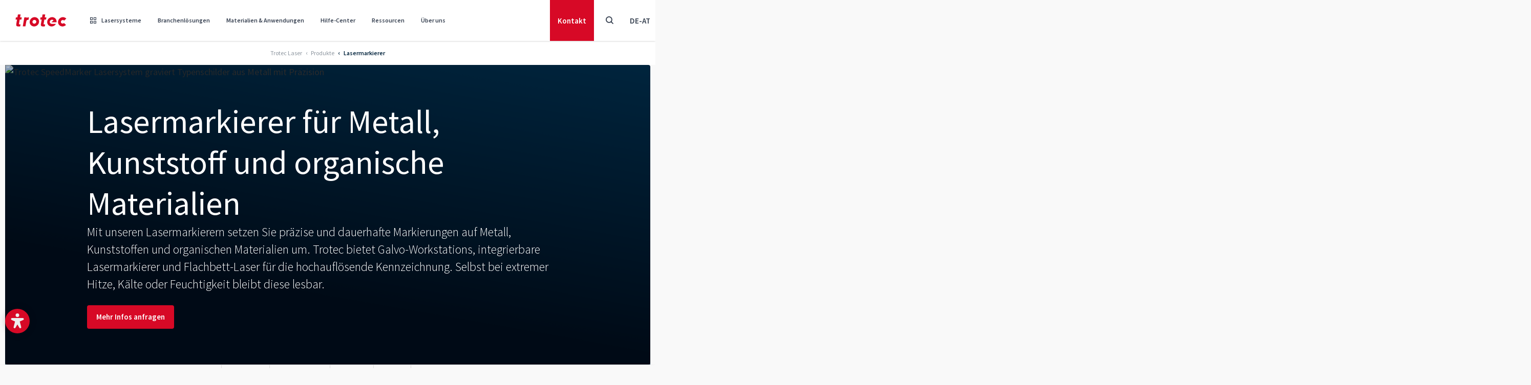

--- FILE ---
content_type: text/html; charset=utf-8
request_url: https://www.troteclaser.com/de-at/lasermaschinen/beschriftungslaser
body_size: 44821
content:
<!doctype html>
<html data-n-head-ssr lang="" dir="ltr" data-n-head="%7B%22lang%22:%7B%22ssr%22:%22%22%7D,%22dir%22:%7B%22ssr%22:%22ltr%22%7D,%22class%22:%7B%22ssr%22:%5B%5D%7D%7D">
	<head >
		<meta data-n-head="ssr" charset="utf-8"><meta data-n-head="ssr" name="viewport" content="width=device-width, initial-scale=1, shrink-to-fit=no"><meta data-n-head="ssr" data-hid="charset" charset="utf-8"><meta data-n-head="ssr" data-hid="mobile-web-app-capable" name="mobile-web-app-capable" content="yes"><meta data-n-head="ssr" data-hid="apple-mobile-web-app-title" name="apple-mobile-web-app-title" content="Trotec Laser GmbH"><meta data-n-head="ssr" data-hid="author" name="author" content="Trotec Laser GmbH"><meta data-n-head="ssr" data-hid="theme-color" name="theme-color" content="#d70926"><meta data-n-head="ssr" data-hid="og:site_name" name="og:site_name" property="og:site_name" content="Trotec Laser GmbH"><meta data-n-head="ssr" data-hid="description" name="description" content="Beschriftungslaser sind ideal für kontaktlose, schnelle &amp; dauerhafte Markierungen auf vielen Materialien ► Zu den Lasermarkierern!"><meta data-n-head="ssr" data-hid="robots" name="robots" content="follow, index"><meta data-n-head="ssr" data-hid="twitter:title" name="twitter:title" content="Beschriftungslaser | Trotec Laser"><meta data-n-head="ssr" data-hid="twitter:description" name="twitter:description" content="Dauerhafte Markierungen auf Metall, Kunststoffen und organischen Materialien."><meta data-n-head="ssr" data-hid="twitter:card" name="twitter:card" content="summary"><meta data-n-head="ssr" data-hid="og:title" property="og:title" content="Beschriftungslaser | Trotec Laser"><meta data-n-head="ssr" data-hid="og:description" property="og:description" content="Dauerhafte Markierungen auf Metall, Kunststoffen und organischen Materialien."><meta data-n-head="ssr" data-hid="og:type" property="og:type" content="website"><meta data-n-head="ssr" data-hid="baidu-site-verification" name="baidu-site-verification" content="codeva-aICM8I489j"><title>Lasermarkierer für Metall, Kunststoff u.v.m</title><link data-n-head="ssr" rel="icon" type="image/svg" href="/favicon.svg"><link data-n-head="ssr" rel="apple-touch-icon" type="image/png" href="/apple-touch-icon.png"><link data-n-head="ssr" rel="manifest" href="/_nuxt/manifest.bcf4e31e.json" data-hid="manifest"><link data-n-head="ssr" data-hid="Canonical" rel="canonical" href="https://www.troteclaser.com/de-at/lasermaschinen/beschriftungslaser"><link data-n-head="ssr" data-hid="English" rel="alternate" hreflang="en" href="https://www.troteclaser.com/en/laser-machines/laser-marker"><link data-n-head="ssr" data-hid="en-US | english (USA)" rel="alternate" hreflang="en-US" href="https://www.troteclaser.com/en-us/laser-machines/laser-marker"><link data-n-head="ssr" data-hid="en-GB | english (United Kingdom)" rel="alternate" hreflang="en-GB" href="https://www.troteclaser.com/en-gb/laser-machines/laser-marker"><link data-n-head="ssr" data-hid="en-CA | english (Canada)" rel="alternate" hreflang="en-CA" href="https://www.troteclaser.com/en-ca/laser-machines/laser-marker"><link data-n-head="ssr" data-hid="en-AU | english (Australia)" rel="alternate" hreflang="en-AU" href="https://www.troteclaser.com/en-au/laser-machines/laser-marker"><link data-n-head="ssr" data-hid="en-ZA | english (South Afrika)" rel="alternate" hreflang="en-ZA" href="https://www.troteclaser.com/en-za/laser-machines/laser-marker"><link data-n-head="ssr" data-hid="da | danish (Denmark)" rel="alternate" hreflang="da" href="https://www.troteclaser.com/da/lasermaskiner/lasermaerker"><link data-n-head="ssr" data-hid="de | german (generic)" rel="alternate" hreflang="de" href="https://www.troteclaser.com/de/lasermaschinen/beschriftungslaser"><link data-n-head="ssr" data-hid="de-AT | german (Austria)" rel="alternate" hreflang="de-AT" href="https://www.troteclaser.com/de-at/lasermaschinen/beschriftungslaser"><link data-n-head="ssr" data-hid="de-CH | german (Switzerland)" rel="alternate" hreflang="de-CH" href="https://www.troteclaser.com/de-ch/lasermaschinen/beschriftungslaser"><link data-n-head="ssr" data-hid="en-AE | english (United Arabian Emirates)" rel="alternate" hreflang="en-AE" href="https://www.troteclaser.com/en-ae/laser-machines/laser-marker"><link data-n-head="ssr" data-hid="en-MS  | malay (generic)" rel="alternate" hreflang="en-MS" href="https://www.troteclaser.com/en-ms/laser-machines/laser-marker"><link data-n-head="ssr" data-hid="en-NZ | english (New Zealand)" rel="alternate" hreflang="en-NZ" href="https://www.troteclaser.com/en-nz/laser-machines/laser-marker"><link data-n-head="ssr" data-hid="en-SG | english (Singapore)" rel="alternate" hreflang="en-SG" href="https://www.troteclaser.com/en-sg/laser-machines/laser-marker"><link data-n-head="ssr" data-hid="en-TT | english (Trinidad &amp; Tobago)" rel="alternate" hreflang="en-TT" href="https://www.troteclaser.com/en-tt/laser-machines/laser-marker"><link data-n-head="ssr" data-hid="es | spanish (generic)" rel="alternate" hreflang="es" href="https://www.troteclaser.com/es/maquinas-laser/marcadora-laser"><link data-n-head="ssr" data-hid="es-AR | spanish (Argentina)" rel="alternate" hreflang="es-AR" href="https://www.troteclaser.com/es-ar/maquinas-laser/marcadora-laser"><link data-n-head="ssr" data-hid="es-CL | spanish (Chile)" rel="alternate" hreflang="es-CL" href="https://www.troteclaser.com/es-cl/maquinas-laser/marcadora-laser"><link data-n-head="ssr" data-hid="es-CO | spanish (Colombia)" rel="alternate" hreflang="es-CO" href="https://www.troteclaser.com/es-co/maquinas-laser/marcadora-laser"><link data-n-head="ssr" data-hid="es-EC | spanish (Ecuador)" rel="alternate" hreflang="es-EC" href="https://www.troteclaser.com/es-ec/maquinas-laser/marcadora-laser"><link data-n-head="ssr" data-hid="es-MX | spanish (Mexico)" rel="alternate" hreflang="es-MX" href="https://www.troteclaser.com/es-mx/maquinas-laser/marcadora-laser"><link data-n-head="ssr" data-hid="es-PE | spanish (Peru)" rel="alternate" hreflang="es-PE" href="https://www.troteclaser.com/es-pe/maquinas-laser/marcadora-laser"><link data-n-head="ssr" data-hid="es-PR | spanish (Puerto Rico)" rel="alternate" hreflang="es-PR" href="https://www.troteclaser.com/es-pr/maquinas-laser/marcadora-laser"><link data-n-head="ssr" data-hid="es-SV | spanish (El Salvador)" rel="alternate" hreflang="es-SV" href="https://www.troteclaser.com/es-sv/maquinas-laser/marcadora-laser"><link data-n-head="ssr" data-hid="es-US | spanish (USA)" rel="alternate" hreflang="es-US" href="https://www.troteclaser.com/es-us/maquinas-laser/marcadora-laser"><link data-n-head="ssr" data-hid="es-VE | spanish (Venezuela)" rel="alternate" hreflang="es-VE" href="https://www.troteclaser.com/es-ve/maquinas-laser/marcadora-laser"><link data-n-head="ssr" data-hid="fr | french (generic)" rel="alternate" hreflang="fr" href="https://www.troteclaser.com/fr/machines-laser/systeme-de-marquage-laser"><link data-n-head="ssr" data-hid="fr-BE | french (Belgium)" rel="alternate" hreflang="fr-BE" href="https://www.troteclaser.com/fr-be/machines-laser/systeme-de-marquage-laser"><link data-n-head="ssr" data-hid="fr-CA | french (Canada)" rel="alternate" hreflang="fr-CA" href="https://www.troteclaser.com/fr-ca/machines-laser/systeme-de-marquage-laser"><link data-n-head="ssr" data-hid="fr-CH | french (Switzerland)" rel="alternate" hreflang="fr-CH" href="https://www.troteclaser.com/fr-ch/machines-laser/systeme-de-marquage-laser"><link data-n-head="ssr" data-hid="fr-DZ | french (Algeria)" rel="alternate" hreflang="fr-DZ" href="https://www.troteclaser.com/fr-dz/machines-laser/systeme-de-marquage-laser"><link data-n-head="ssr" data-hid="fr-MA | french (Morocco)" rel="alternate" hreflang="fr-MA" href="https://www.troteclaser.com/fr-ma/machines-laser/systeme-de-marquage-laser"><link data-n-head="ssr" data-hid="hr | croatian (generic)" rel="alternate" hreflang="hr" href="https://www.troteclaser.com/hr/laserski-strojevi/laser-za-oznacivanje-1"><link data-n-head="ssr" data-hid="id | indonesian (generic)" rel="alternate" hreflang="id" href="https://www.troteclaser.com/id/mesin-laser/penanda-laser"><link data-n-head="ssr" data-hid="it | italian (generic)" rel="alternate" hreflang="it" href="https://www.troteclaser.com/it/macchine-laser/sistema-di-marcatura-laser"><link data-n-head="ssr" data-hid="it-CH | italian (Switzerland)" rel="alternate" hreflang="it-CH" href="https://www.troteclaser.com/it-ch/macchine-laser/sistema-di-marcatura-laser"><link data-n-head="ssr" data-hid="ja | japanese (generic)" rel="alternate" hreflang="ja" href="https://www.troteclaser.com/ja/laser-machines/laser-marker"><link data-n-head="ssr" data-hid="ko | korean (generic)" rel="alternate" hreflang="ko" href="https://www.troteclaser.com/ko/laser-machines/laser-marker"><link data-n-head="ssr" data-hid="nl | dutch (generic)" rel="alternate" hreflang="nl" href="https://www.troteclaser.com/nl/lasermachines/lasermarkeermachine"><link data-n-head="ssr" data-hid="nl-BE | dutch (Belgium)" rel="alternate" hreflang="nl-BE" href="https://www.troteclaser.com/nl-be/lasermachines/lasermarkeermachine"><link data-n-head="ssr" data-hid="pl | polish (generic)" rel="alternate" hreflang="pl" href="https://www.troteclaser.com/pl/maszyny-laserowe/znakowarka-laserowa"><link data-n-head="ssr" data-hid="pt | portuguese (generic)" rel="alternate" hreflang="pt" href="https://www.troteclaser.com/pt/maquinas-a-laser/maquina-de-marcacao-a-laser"><link data-n-head="ssr" data-hid="pt-PT | portuguese (Portugal)" rel="alternate" hreflang="pt-PT" href="https://www.troteclaser.com/pt-pt/maquinas-a-laser/maquina-de-marcacao-a-laser"><link data-n-head="ssr" data-hid="sr | serbian (generic)" rel="alternate" hreflang="sr" href="https://www.troteclaser.com/sr/laserske-masine/laser-za-obelezavanje-1"><link data-n-head="ssr" data-hid="sr-BA | serbian (Bosnia and Herzegovina)" rel="alternate" hreflang="sr-BA" href="https://www.troteclaser.com/sr-ba/laserske-masine/laser-za-obelezavanje-1"><link data-n-head="ssr" data-hid="sv | swedish (generic)" rel="alternate" hreflang="sv" href="https://www.troteclaser.com/sv/lasermaskiner/lasermaerkare"><link data-n-head="ssr" data-hid="tr | turkish (generic)" rel="alternate" hreflang="tr" href="https://www.troteclaser.com/tr/lazer-makineleri/lazer-markalama-makinesi"><link data-n-head="ssr" data-hid="zh | chinese (generic)" rel="alternate" hreflang="zh" href="https://www.troteclaser.com/zh/laser-machines/laser-marker"><link data-n-head="ssr" data-hid="Default" rel="alternate" hreflang="x-default" href="https://www.troteclaser.com/en/laser-machines/laser-marker"><script data-n-head="ssr" src="https://cdn.go-west.tools/widgets/accessibility/28fded5d-042d-42ec-a82a-4257224453a5?api_key=uLoQEw6V4l5cdoc0b88FWHpkYabLELwSUBYFiUlmGSvKKIEuUy292un1F4DRU4tO" defer></script><script data-n-head="ssr" data-hid="gtm-script">if(!window._gtm_init){window._gtm_init=1;(function(w,n,d,m,e,p){w[d]=(w[d]==1||n[d]=='yes'||n[d]==1||n[m]==1||(w[e]&&w[e][p]&&w[e][p]()))?1:0})(window,navigator,'doNotTrack','msDoNotTrack','external','msTrackingProtectionEnabled');(function(w,d,s,l,x,y){w[x]={};w._gtm_inject=function(i){if(w.doNotTrack||w[x][i])return;w[x][i]=1;w[l]=w[l]||[];w[l].push({'gtm.start':new Date().getTime(),event:'gtm.js'});var f=d.getElementsByTagName(s)[0],j=d.createElement(s);j.async=true;j.src='https://sst.troteclaser.com/gtm.js?id='+i;f.parentNode.insertBefore(j,f);};w[y]('GTM-KX3C927')})(window,document,'script','dataLayer','_gtm_ids','_gtm_inject')}</script><link rel="preload" href="/_nuxt/a899114.js" as="script"><link rel="preload" href="/_nuxt/851297b.js" as="script"><link rel="preload" href="/_nuxt/css/d5ff1d8.css" as="style"><link rel="preload" href="/_nuxt/c9e48a3.js" as="script"><link rel="preload" href="/_nuxt/css/f1eafeb.css" as="style"><link rel="preload" href="/_nuxt/9f170fc.js" as="script"><link rel="preload" href="/_nuxt/css/f1f2314.css" as="style"><link rel="preload" href="/_nuxt/069bcb6.js" as="script"><link rel="preload" href="/_nuxt/67d68a1.js" as="script"><link rel="preload" href="/_nuxt/1abbc7b.js" as="script"><link rel="preload" href="/_nuxt/css/7e8a0a3.css" as="style"><link rel="preload" href="/_nuxt/c78710c.js" as="script"><link rel="preload" href="/_nuxt/css/7610b0f.css" as="style"><link rel="preload" href="/_nuxt/cb5fef2.js" as="script"><link rel="preload" href="/_nuxt/1435a41.js" as="script"><link rel="preload" href="/_nuxt/e3a154d.js" as="script"><link rel="preload" href="/_nuxt/css/c403e46.css" as="style"><link rel="preload" href="/_nuxt/b3bd74c.js" as="script"><link rel="preload" href="/_nuxt/604d2fd.js" as="script"><link rel="preload" href="/_nuxt/3d47dfb.js" as="script"><link rel="preload" href="/_nuxt/css/69f09c0.css" as="style"><link rel="preload" href="/_nuxt/5f2903d.js" as="script"><link rel="preload" href="/_nuxt/css/5b9e193.css" as="style"><link rel="preload" href="/_nuxt/d01161f.js" as="script"><link rel="preload" href="/_nuxt/css/cbfd5c6.css" as="style"><link rel="preload" href="/_nuxt/b2fd5cf.js" as="script"><link rel="preload" href="/_nuxt/c75622c.js" as="script"><link rel="preload" href="/_nuxt/css/2194bcf.css" as="style"><link rel="preload" href="/_nuxt/dac5759.js" as="script"><link rel="preload" href="/_nuxt/css/b5741aa.css" as="style"><link rel="preload" href="/_nuxt/5dd5500.js" as="script"><link rel="preload" href="/_nuxt/css/3198f41.css" as="style"><link rel="preload" href="/_nuxt/d9ce504.js" as="script"><link rel="stylesheet" href="/_nuxt/css/d5ff1d8.css"><link rel="stylesheet" href="/_nuxt/css/f1eafeb.css"><link rel="stylesheet" href="/_nuxt/css/f1f2314.css"><link rel="stylesheet" href="/_nuxt/css/7e8a0a3.css"><link rel="stylesheet" href="/_nuxt/css/7610b0f.css"><link rel="stylesheet" href="/_nuxt/css/c403e46.css"><link rel="stylesheet" href="/_nuxt/css/69f09c0.css"><link rel="stylesheet" href="/_nuxt/css/5b9e193.css"><link rel="stylesheet" href="/_nuxt/css/cbfd5c6.css"><link rel="stylesheet" href="/_nuxt/css/2194bcf.css"><link rel="stylesheet" href="/_nuxt/css/b5741aa.css"><link rel="stylesheet" href="/_nuxt/css/3198f41.css">
	</head>

	<body class="default pid25202 root1" data-n-head="%7B%22class%22:%7B%22ssr%22:%22default%20pid25202%20root1%22%7D%7D">
		<div width="90%" height="90%" style="pointer-events:none;background:#fff;position:absolute;top:0;left:0;width:98vw;height:95vh;overflow:hidden;opacity:.0000003;z-index:99999;font-size:300px;line-height:1em">
			--------------------------
		</div>
		<noscript data-n-head="ssr" data-hid="gtm-noscript" data-pbody="true"><iframe src="https://sst.troteclaser.com/ns.html?id=GTM-KX3C927&" height="0" width="0" style="display:none;visibility:hidden" title="gtm"></iframe></noscript><div data-server-rendered="true" id="__nuxt"><!----><div id="__layout"><div><div id="accesskeys"><a tabindex="1" accesskey="1" aria-keyshortcuts="AK+1" href="#main-content" class="skip-link sr-only focus:not-sr-only !absolute !top-100px left-0 bg-primary !flex !items-center !justify-center !px-5 rounded-r-full !h-46px !w-auto z-900 !no-underline !text-white !max-w-full"><span>skipTo.content</span><kbd class="bg-white/25 rounded px-2 0.5 ml-3 text-sm">AK + 1</kbd></a> <a tabindex="1" accesskey="2" aria-keyshortcuts="AK+2" href="#header" class="skip-link sr-only focus:not-sr-only !absolute !top-100px left-0 bg-primary !flex !items-center !justify-center !px-5 rounded-r-full !h-46px !w-auto z-900 !no-underline !text-white !max-w-full"><span>skipTo.menu</span><kbd class="bg-white/25 rounded px-2 0.5 ml-3 text-sm">AK + 2</kbd></a> <a tabindex="1" accesskey="3" aria-keyshortcuts="AK+3" href="#footer" class="skip-link sr-only focus:not-sr-only !absolute !top-100px left-0 bg-primary !flex !items-center !justify-center !px-5 rounded-r-full !h-46px !w-auto z-900 !no-underline !text-white !max-w-full"><span>skipTo.footer</span><kbd class="bg-white/25 rounded px-2 py-0.5 ml-3 text-sm">AK + 3</kbd></a></div> <header id="header" data-onscrollheight="50" class="block m-0 fixed transition-all duration-200 ease-in-out z-150 top-0 left-0 w-full bg-white text-gray-700 shadow"><div><!----> <div><div class="shadow-blur fixed w-full h-full left-0 top-0 bg-[rgba(0,0,0,0.5)] backdrop-filter backdrop-blur-sm" style="display:none;"></div> <nav class="nav bg-white flex justify-between items-center hidden md:flex hidden md:block"><div id="brand" class="block w-auto h-full md:px-[30px]"><a href="/de-at/" title="TROTEC Laser GmbH" class="block w-full h-full no-underline bg-transparent bg-center bg-no-repeat bg-contain nuxt-link-active"><img src="/_nuxt/img/logo-trotec.77de212.svg" alt="Trotec Logo" class="w-[100px] h-auto"></a></div> <ul id="menu" class="menu border-b list-reset flex justify-end w-full h-header mr-auto m-0 md:border-none md:w-auto"><li tabindex="0" class="nav-item relative flex py-5 cursor-pointer hover:rounded-none"><a href="/de-at/lasermaschinen" tabindex="-1" aria-hidden="" class="text-xs font-semibold leading-snug pointer-events-none no-underline flex items-center md:h-10 px-5 hover:opacity-75 hover:no-underline md:text-xs md:px-4 lg:text-sm lg:px-5 xl:px-5 nuxt-link-active"><span class="font-iconfont font-normal mr-[10px]"></span>
					navitem.50
				</a> <div class="mega-menu pointer-events-auto bg-white max-h-[calc(100dvh_-_100px)] pb-20px pt-60px px-60px border-t-2 border-neutral fixed max-w-1660px w-full left-1/2 transform -translate-x-1/2 top-[80px] overflow-auto hidden"><div class="max-w-1660px w-full mx-auto flex flex-col gap-y-1.5rem"><div class="relative grid grid-cols-4 gap parentId50"><div><div class="title -mt-39px mb-10px text-20px font-semibold text-secondary">nav.lasertypes</div> <div class="w-60px h-1px bg-secondary mb-10px"></div> <a href="/de-at/lasermaschinen/lasergravierer" class="flex gap-x-16px rounded-4px p-16px transform duration-200 hover:bg-secondary-50"><span class="flex-shrink-0 w-22px h-22px"><!----></span> <span class="flex flex-col gap-11px"><span class="text-20px font-semibold text-secondary">Lasergravierer</span> <span class="text-16px font-normal text-secondary opacity-65 h-32px">Lasermaschinen für einfache und komplexe Gravuren.</span></span></a><a href="/de-at/lasermaschinen/beschriftungslaser" aria-current="page" class="flex gap-x-16px rounded-4px p-16px transform duration-200 hover:bg-secondary-50 bg-secondary-50 nuxt-link-active"><span class="flex-shrink-0 w-22px h-22px"><!----></span> <span class="flex flex-col gap-11px"><span class="text-20px font-semibold text-secondary">Lasermarkierer</span> <span class="text-16px font-normal text-secondary opacity-65 h-32px">Hochleistungslaser, ideal zum Beschriften von Teilen.</span></span></a><a href="/de-at/lasermaschinen/laser-cutter" class="flex gap-x-16px rounded-4px p-16px transform duration-200 hover:bg-secondary-50"><span class="flex-shrink-0 w-22px h-22px"><!----></span> <span class="flex flex-col gap-11px"><span class="text-20px font-semibold text-secondary">Laser Cutter</span> <span class="text-16px font-normal text-secondary opacity-65 h-32px">Laserschneiden für alle Erfahrungsstufen.</span></span></a></div> <div><div class="title -mt-39px mb-10px text-20px font-semibold text-secondary">nav.productseries</div> <div class="w-60px h-1px bg-secondary mb-10px"></div> <a href="/de-at/lasermaschinen/lasergravurmaschine-speedy" class="flex gap-x-16px rounded-4px p-16px transform duration-200 hover:bg-secondary-50"><span class="flex-shrink-0 w-22px h-22px"><!----></span> <span class="flex flex-col gap-11px"><span class="text-20px font-semibold text-secondary">Speedy Serie</span> <span class="text-16px font-normal text-secondary opacity-65 h-32px">Hochleistungs-Lasergravierer und -schneider.</span></span></a><a href="/de-at/lasermaschinen/beschriftungslaser-speedmarker" class="flex gap-x-16px rounded-4px p-16px transform duration-200 hover:bg-secondary-50"><span class="flex-shrink-0 w-22px h-22px"><!----></span> <span class="flex flex-col gap-11px"><span class="text-20px font-semibold text-secondary">SpeedMarker Serie</span> <span class="text-16px font-normal text-secondary opacity-65 h-32px">Hochgeschwindigkeitsmarkierung, perfekt für industrielle Anwendungen.</span></span></a><a href="/de-at/lasermaschinen/laserbeschriftungsgeraete" class="flex gap-x-16px rounded-4px p-16px transform duration-200 hover:bg-secondary-50"><span class="flex-shrink-0 w-22px h-22px"><!----></span> <span class="flex flex-col gap-11px"><span class="text-20px font-semibold text-secondary">U serie</span> <span class="text-16px font-normal text-secondary opacity-65 h-32px">Kompakte Galvo-Laserbeschriftung.</span></span></a><a href="/de-at/lasermaschinen/mittelklasse-laser-cutter-q-serie" class="flex gap-x-16px rounded-4px p-16px transform duration-200 hover:bg-secondary-50"><span class="flex-shrink-0 w-22px h-22px"><!----></span> <span class="flex flex-col gap-11px"><span class="text-20px font-semibold text-secondary">Q Serie</span> <span class="text-16px font-normal text-secondary opacity-65 h-32px">Laserschneider mit hervorragendem Preis-Leistungs-Verhältnis.</span></span></a><a href="/de-at/lasermaschinen/beschriftungslaser/inline-lasermarkierer/integrierbarer-laser-tiefengravierer-vin-marker" class="flex gap-x-16px rounded-4px p-16px transform duration-200 hover:bg-secondary-50"><span class="flex-shrink-0 w-22px h-22px"><!----></span> <span class="flex flex-col gap-11px"><span class="text-20px font-semibold text-secondary">VIN Marker</span> <span class="text-16px font-normal text-secondary opacity-65 h-32px">Schlüsselfertige Lösung für die serielle Gravur von Fahrgestellnummern.</span></span></a><a href="/de-at/lasermaschinen/beschriftungslaser/inline-lasermarkierer" class="flex gap-x-16px rounded-4px p-16px transform duration-200 hover:bg-secondary-50"><span class="flex-shrink-0 w-22px h-22px"><!----></span> <span class="flex flex-col gap-11px"><span class="text-20px font-semibold text-secondary">InMarker Serie</span> <span class="text-16px font-normal text-secondary opacity-65 h-32px">Hochgeschwindigkeits-Markiermaschinen für die Inline-Gravur.</span></span></a></div> <div><div class="title -mt-39px mb-10px text-20px font-semibold text-secondary">nav.softwaresolutions</div> <div class="w-60px h-1px bg-secondary mb-10px"></div> <a href="/de-at/lasermaschinen/kundenspezifische-loesungen" class="flex gap-x-16px rounded-4px p-16px transform duration-200 hover:bg-secondary-50"><span class="flex-shrink-0 w-22px h-22px"><!----></span> <span class="flex flex-col gap-11px"><span class="text-20px font-semibold text-secondary">Kundenspezifische Lösungen</span> <span class="text-16px font-normal text-secondary opacity-65 h-32px">Maßgeschneiderte Lasermaschinen für Ihre individuellen Bedürfnisse.</span></span></a><a href="/de-at/lasermaschinen/industrieloesungen" class="flex gap-x-16px rounded-4px p-16px transform duration-200 hover:bg-secondary-50"><span class="flex-shrink-0 w-22px h-22px"><!----></span> <span class="flex flex-col gap-11px"><span class="text-20px font-semibold text-secondary">Industrielösungen</span> <span class="text-16px font-normal text-secondary opacity-65 h-32px">Hochgeschwindigkeits-Markierungsmaschinen für eine nahtlose Produktion.</span></span></a><a href="/de-at/lasermaschinen/laser-software" class="flex gap-x-16px rounded-4px p-16px transform duration-200 hover:bg-secondary-50"><span class="flex-shrink-0 w-22px h-22px"><!----></span> <span class="flex flex-col gap-11px"><span class="text-20px font-semibold text-secondary">Laser Software Ruby®</span> <span class="text-16px font-normal text-secondary opacity-65 h-32px">Lasersoftware für einen nahtlosen Arbeitsablauf.</span></span></a><a href="/de-at/lasermaschinen/speedmark" class="flex gap-x-16px rounded-4px p-16px transform duration-200 hover:bg-secondary-50"><span class="flex-shrink-0 w-22px h-22px"><!----></span> <span class="flex flex-col gap-11px"><span class="text-20px font-semibold text-secondary">SpeedMark</span> <span class="text-16px font-normal text-secondary opacity-65 h-32px"></span></span></a></div> <div><div class="title -mt-39px mb-10px text-20px font-semibold text-secondary">nav.materialsservices</div> <div class="w-60px h-1px bg-secondary mb-10px"></div> <a href="/de-at/lasermaschinen/laser-und-gravurmaterialien" class="flex gap-x-16px rounded-4px p-16px transform duration-200 hover:bg-secondary-50"><span class="flex-shrink-0 w-22px h-22px"><!----></span> <span class="flex flex-col gap-11px"><span class="text-20px font-semibold text-secondary">Laserbare Materialien</span> <span class="text-16px font-normal text-secondary opacity-65 h-32px">Materialien und Geschenke für hochwertige Laserbearbeitung.</span></span></a><a href="/de-at/lasermaschinen/produktfinder-tromatch" class="flex gap-x-16px rounded-4px p-16px transform duration-200 hover:bg-secondary-50"><span class="flex-shrink-0 w-22px h-22px"><!----></span> <span class="flex flex-col gap-11px"><span class="text-20px font-semibold text-secondary">TroMatch</span> <span class="text-16px font-normal text-secondary opacity-65 h-32px">Finden Sie die richtige Lasermaschine</span></span></a><a href="/de-at/hilfe-support/trocare" class="flex gap-x-16px rounded-4px p-16px transform duration-200 hover:bg-secondary-50"><span class="flex-shrink-0 w-22px h-22px"><!----></span> <span class="flex flex-col gap-11px"><span class="text-20px font-semibold text-secondary">TroCare</span> <span class="text-16px font-normal text-secondary opacity-65 h-32px">Professionelle Pflege sorgt für Spitzenleistungen.</span></span></a></div></div> <!----> <!----> <!----> <!----> <!----> <!----> <!----> <div class="bg-secondary-50 w-full h-1px"></div> <div class="buttons flex gap-x-16px justify-center"><a href="https://shop.troteclaser.com/s/?language=de&amp;area=TLAT" target="_blank" rel="noopener noreferrer" class="shopmenubutton min-w-200px justify-center btn btn-outline-primary !m-0 before:hidden">shopMaterial </a> <a href="/de-at/lasermaschinen" class="min-w-200px justify-center btn btn-primary !m-0 before:hidden nuxt-link-active">viewproducts </a></div></div></div></li><li tabindex="0" class="nav-item relative flex py-5 cursor-pointer hover:rounded-none"><a href="/de-at/laser-anwendungen" tabindex="-1" aria-hidden="" class="text-xs font-semibold leading-snug pointer-events-none no-underline flex items-center md:h-10 px-5 hover:opacity-75 hover:no-underline md:text-xs md:px-4 lg:text-sm lg:px-5 xl:px-5"><!---->
					navitem.58
				</a> <div class="mega-menu pointer-events-auto bg-white max-h-[calc(100dvh_-_100px)] pb-20px pt-60px px-60px border-t-2 border-neutral fixed max-w-1660px w-full left-1/2 transform -translate-x-1/2 top-[80px] overflow-auto hidden"><div class="max-w-1660px w-full mx-auto flex flex-col gap-y-1.5rem"><!----> <div class="relative grid grid-cols-4 gap parentId58"><a href="/de-at/laser-anwendungen/bildung-und-schulen" class="flex gap-x-16px rounded-4px p-16px transform duration-200 hover:bg-secondary-50"><span class="flex-shrink-0 w-22px h-22px"><!----></span> <span class="flex flex-col gap-11px"><span class="text-20px font-semibold text-secondary">Bildung und Schulen</span> <span class="text-16px font-normal text-secondary opacity-65 h-32px">Einsatz sicherer und innovativer Lasergeräte im Bildungswesen</span></span></a><a href="/de-at/laser-anwendungen/werbetechnik-displays" class="flex gap-x-16px rounded-4px p-16px transform duration-200 hover:bg-secondary-50"><span class="flex-shrink-0 w-22px h-22px"><!----></span> <span class="flex flex-col gap-11px"><span class="text-20px font-semibold text-secondary">Werbetechnik und Displayherstellung</span> <span class="text-16px font-normal text-secondary opacity-65 h-32px">Unendliche kreative Möglichkeiten</span></span></a><a href="/de-at/laser-anwendungen/automobil-teilekennzeichnung" class="flex gap-x-16px rounded-4px p-16px transform duration-200 hover:bg-secondary-50"><span class="flex-shrink-0 w-22px h-22px"><!----></span> <span class="flex flex-col gap-11px"><span class="text-20px font-semibold text-secondary">Automotive</span> <span class="text-16px font-normal text-secondary opacity-65 h-32px">Laserwerkzeuge für Autos, Lastwagen, Fahrräder und mehr.</span></span></a><a href="/de-at/laser-anwendungen/architekturmodellbau" class="flex gap-x-16px rounded-4px p-16px transform duration-200 hover:bg-secondary-50"><span class="flex-shrink-0 w-22px h-22px"><!----></span> <span class="flex flex-col gap-11px"><span class="text-20px font-semibold text-secondary">Architekturmodellbau</span> <span class="text-16px font-normal text-secondary opacity-65 h-32px">Erstellen Sie detaillierte Modelle mit Lasermaschinen.</span></span></a><a href="/de-at/laser-anwendungen/laser-in-der-fertigung/eisenbahnindustrie" class="flex gap-x-16px rounded-4px p-16px transform duration-200 hover:bg-secondary-50"><span class="flex-shrink-0 w-22px h-22px"><!----></span> <span class="flex flex-col gap-11px"><span class="text-20px font-semibold text-secondary">Eisenbahnindustrie</span> <span class="text-16px font-normal text-secondary opacity-65 h-32px"></span></span></a><a href="/de-at/laser-anwendungen/personalisierung" class="flex gap-x-16px rounded-4px p-16px transform duration-200 hover:bg-secondary-50"><span class="flex-shrink-0 w-22px h-22px"><!----></span> <span class="flex flex-col gap-11px"><span class="text-20px font-semibold text-secondary">Personalisierung</span> <span class="text-16px font-normal text-secondary opacity-65 h-32px">Passen Sie Produkte mit vielseitigen Lasermaschinen an.</span></span></a><a href="/de-at/laser-anwendungen/medizintechnik" class="flex gap-x-16px rounded-4px p-16px transform duration-200 hover:bg-secondary-50"><span class="flex-shrink-0 w-22px h-22px"><!----></span> <span class="flex flex-col gap-11px"><span class="text-20px font-semibold text-secondary">Medizin und Gesundheitswesen</span> <span class="text-16px font-normal text-secondary opacity-65 h-32px">Laserbeschriftung für medizinische Geräte und Werkzeuge.</span></span></a><a href="/de-at/laser-anwendungen/uhrenindustrie" class="flex gap-x-16px rounded-4px p-16px transform duration-200 hover:bg-secondary-50"><span class="flex-shrink-0 w-22px h-22px"><!----></span> <span class="flex flex-col gap-11px"><span class="text-20px font-semibold text-secondary">Uhren und Schmuck</span> <span class="text-16px font-normal text-secondary opacity-65 h-32px">Präzise Lasermarkierung von Luxusuhren und -schmuck.</span></span></a><a href="/de-at/laser-anwendungen/elektronik-bauteile-kennzeichnen" class="flex gap-x-16px rounded-4px p-16px transform duration-200 hover:bg-secondary-50"><span class="flex-shrink-0 w-22px h-22px"><!----></span> <span class="flex flex-col gap-11px"><span class="text-20px font-semibold text-secondary">Elektronik Bauteile</span> <span class="text-16px font-normal text-secondary opacity-65 h-32px">Präzise Lasermarkierung für elektronische Teile.</span></span></a><a href="/de-at/laser-anwendungen" class="flex gap-x-16px rounded-4px p-16px transform duration-200 hover:bg-secondary-50"><span class="flex-shrink-0 w-22px h-22px"><!----></span> <span class="flex flex-col gap-11px"><span class="text-20px font-semibold text-secondary">Anwendungen</span> <span class="text-16px font-normal text-secondary opacity-65 h-32px"></span></span></a></div> <!----> <!----> <!----> <!----> <div class="bg-secondary-50 w-full h-1px"></div> <div class="grid w-full grid-cols-4 gap !mb-0"><a href="/de-at/lasermaschinen/laser-software" class="flex gap-x-16px rounded-4px p-16px transform duration-200 hover:bg-secondary-50"><span class="flex-shrink-0 w-22px h-22px"><!----></span> <span class="flex flex-col gap-11px"><span class="text-20px font-semibold text-secondary">Laser Software Ruby®</span> <span class="text-16px font-normal text-secondary opacity-65 h-32px">Lasersoftware für einen nahtlosen Arbeitsablauf.</span></span></a><a href="/de-at/hilfe-support/trocare" class="flex gap-x-16px rounded-4px p-16px transform duration-200 hover:bg-secondary-50"><span class="flex-shrink-0 w-22px h-22px"><!----></span> <span class="flex flex-col gap-11px"><span class="text-20px font-semibold text-secondary">TroCare</span> <span class="text-16px font-normal text-secondary opacity-65 h-32px">Professionelle Pflege sorgt für Spitzenleistungen.</span></span></a><a href="/de-at/ueber-uns/messen-veranstaltungen" class="flex gap-x-16px rounded-4px p-16px transform duration-200 hover:bg-secondary-50"><span class="flex-shrink-0 w-22px h-22px"><!----></span> <span class="flex flex-col gap-11px"><span class="text-20px font-semibold text-secondary">Messen und Veranstaltungen</span> <span class="text-16px font-normal text-secondary opacity-65 h-32px">Entdecken Sie uns persönlich</span></span></a><a href="/de-at/lasermaschinen/produktfinder-tromatch" class="flex gap-x-16px rounded-4px p-16px transform duration-200 hover:bg-secondary-50"><span class="flex-shrink-0 w-22px h-22px"><!----></span> <span class="flex flex-col gap-11px"><span class="text-20px font-semibold text-secondary">TroMatch</span> <span class="text-16px font-normal text-secondary opacity-65 h-32px">Finden Sie die richtige Lasermaschine</span></span></a></div> <div class="bg-secondary-50 w-full h-1px"></div> <div class="buttons flex gap-x-16px justify-center"><a href="https://shop.troteclaser.com/s/?language=de&amp;area=TLAT" target="_blank" rel="noopener noreferrer" class="shopmenubutton min-w-200px justify-center btn btn-outline-primary !m-0 before:hidden">shopMaterial </a> <a href="/de-at/lasermaschinen" class="min-w-200px justify-center btn btn-primary !m-0 before:hidden nuxt-link-active">viewproducts </a></div></div></div></li><li tabindex="0" class="nav-item relative flex py-5 cursor-pointer hover:rounded-none"><a href="/de-at/laserbare-materialien" tabindex="-1" aria-hidden="" class="text-xs font-semibold leading-snug pointer-events-none no-underline flex items-center md:h-10 px-5 hover:opacity-75 hover:no-underline md:text-xs md:px-4 lg:text-sm lg:px-5 xl:px-5"><!---->
					navitem.65
				</a> <div class="mega-menu pointer-events-auto bg-white max-h-[calc(100dvh_-_100px)] pb-20px pt-60px px-60px border-t-2 border-neutral fixed max-w-1660px w-full left-1/2 transform -translate-x-1/2 top-[80px] overflow-auto hidden"><div class="max-w-1660px w-full mx-auto flex flex-col gap-y-1.5rem"><!----> <!----> <div class="relative grid grid-cols-4 gap parentId65"><a href="/de-at/laserbare-materialien/acrylglas-laserschneiden" class="flex gap-x-16px rounded-4px p-16px transform duration-200 hover:bg-secondary-50"><span class="flex-shrink-0 w-22px h-22px"><!----></span> <span class="flex flex-col gap-11px"><span class="text-20px font-semibold text-secondary">Acryl schneiden und gravieren</span> <span class="text-16px font-normal text-secondary opacity-65 h-32px">Präzise Schnitte und detaillierte Gravuren auf Acryl.</span></span></a><a href="/de-at/laserbare-materialien/textilien-laserschneiden" class="flex gap-x-16px rounded-4px p-16px transform duration-200 hover:bg-secondary-50"><span class="flex-shrink-0 w-22px h-22px"><!----></span> <span class="flex flex-col gap-11px"><span class="text-20px font-semibold text-secondary">Zuschneiden und Gravieren von Stoffen</span> <span class="text-16px font-normal text-secondary opacity-65 h-32px">Saubere Schnitte und exakte Gravuren auf Stoffen.</span></span></a><a href="/de-at/laserbare-materialien/glas-lasergravieren" class="flex gap-x-16px rounded-4px p-16px transform duration-200 hover:bg-secondary-50"><span class="flex-shrink-0 w-22px h-22px"><!----></span> <span class="flex flex-col gap-11px"><span class="text-20px font-semibold text-secondary">Glas lasergravieren</span> <span class="text-16px font-normal text-secondary opacity-65 h-32px">Detaillierte Gravuren auf Glas.</span></span></a><a href="/de-at/laserbare-materialien/papier-laserschneiden" class="flex gap-x-16px rounded-4px p-16px transform duration-200 hover:bg-secondary-50"><span class="flex-shrink-0 w-22px h-22px"><!----></span> <span class="flex flex-col gap-11px"><span class="text-20px font-semibold text-secondary">Schneiden und Gravieren von Papier</span> <span class="text-16px font-normal text-secondary opacity-65 h-32px">Feine Details und saubere Schnitte auf Papier.</span></span></a><a href="/de-at/laserbare-materialien/kunststoff-laserschneiden" class="flex gap-x-16px rounded-4px p-16px transform duration-200 hover:bg-secondary-50"><span class="flex-shrink-0 w-22px h-22px"><!----></span> <span class="flex flex-col gap-11px"><span class="text-20px font-semibold text-secondary">Kunststoffschneiden und -markieren</span> <span class="text-16px font-normal text-secondary opacity-65 h-32px">Präzise Schnitte und klare Markierungen auf Kunststoffen.</span></span></a><a href="/de-at/laserbare-materialien/holz-lasergravieren" class="flex gap-x-16px rounded-4px p-16px transform duration-200 hover:bg-secondary-50"><span class="flex-shrink-0 w-22px h-22px"><!----></span> <span class="flex flex-col gap-11px"><span class="text-20px font-semibold text-secondary">Holzschneiden und -gravieren</span> <span class="text-16px font-normal text-secondary opacity-65 h-32px">Erstellen Sie wunderschöne und detaillierte Designs auf Holz.</span></span></a><a href="/de-at/laserbare-materialien/mdf-laserschneiden" class="flex gap-x-16px rounded-4px p-16px transform duration-200 hover:bg-secondary-50"><span class="flex-shrink-0 w-22px h-22px"><!----></span> <span class="flex flex-col gap-11px"><span class="text-20px font-semibold text-secondary">Laserschneider für MDF</span> <span class="text-16px font-normal text-secondary opacity-65 h-32px">Glatte und präzise Laserschnitte für MDF-Projekte.</span></span></a><a href="/de-at/laserbare-materialien/schaumstoff-laserschneiden" class="flex gap-x-16px rounded-4px p-16px transform duration-200 hover:bg-secondary-50"><span class="flex-shrink-0 w-22px h-22px"><!----></span> <span class="flex flex-col gap-11px"><span class="text-20px font-semibold text-secondary">Laserschneiden von Schaumstoff</span> <span class="text-16px font-normal text-secondary opacity-65 h-32px">Saubere Schnitte für Schaumstoffe.</span></span></a><a href="/de-at/laserbare-materialien/eloxiertes-aluminium-lasern" class="flex gap-x-16px rounded-4px p-16px transform duration-200 hover:bg-secondary-50"><span class="flex-shrink-0 w-22px h-22px"><!----></span> <span class="flex flex-col gap-11px"><span class="text-20px font-semibold text-secondary">Laserschneider für eloxiertes Aluminium</span> <span class="text-16px font-normal text-secondary opacity-65 h-32px">Erstellen Sie kontrastreiche Markierungen auf eloxiertem Aluminium.</span></span></a><a href="/de-at/laserbare-materialien/stein-lasergravieren" class="flex gap-x-16px rounded-4px p-16px transform duration-200 hover:bg-secondary-50"><span class="flex-shrink-0 w-22px h-22px"><!----></span> <span class="flex flex-col gap-11px"><span class="text-20px font-semibold text-secondary">Stein gravieren</span> <span class="text-16px font-normal text-secondary opacity-65 h-32px">Detaillierte Gravuren auf Stein.</span></span></a><a href="/de-at/laserbare-materialien/metall-beschriften" class="flex gap-x-16px rounded-4px p-16px transform duration-200 hover:bg-secondary-50"><span class="flex-shrink-0 w-22px h-22px"><!----></span> <span class="flex flex-col gap-11px"><span class="text-20px font-semibold text-secondary">Metallmarkierung</span> <span class="text-16px font-normal text-secondary opacity-65 h-32px">Kontrastreiche und langlebige Metallmarkierungen.</span></span></a><a href="/de-at/laserbare-materialien" class="flex gap-x-16px rounded-4px p-16px transform duration-200 hover:bg-secondary-50"><span class="flex-shrink-0 w-22px h-22px"><!----></span> <span class="flex flex-col gap-11px"><span class="text-20px font-semibold text-secondary">Alle Materialien</span> <span class="text-16px font-normal text-secondary opacity-65 h-32px">Geeignet für die Laserbearbeitung</span></span></a><a href="/de-at/laser-anwendungen/kunsthandwerk" class="flex gap-x-16px rounded-4px p-16px transform duration-200 hover:bg-secondary-50"><span class="flex-shrink-0 w-22px h-22px"><!----></span> <span class="flex flex-col gap-11px"><span class="text-20px font-semibold text-secondary">Kunsthandwerk</span> <span class="text-16px font-normal text-secondary opacity-65 h-32px">Anwendungsbeispiele für Trotec-Laser für Kunsthandwerker und Hobbyisten.</span></span></a><a href="/de-at/laser-anwendungen/typenschilder-lasergravieren" class="flex gap-x-16px rounded-4px p-16px transform duration-200 hover:bg-secondary-50"><span class="flex-shrink-0 w-22px h-22px"><!----></span> <span class="flex flex-col gap-11px"><span class="text-20px font-semibold text-secondary">Typenschilder und Etiketten</span> <span class="text-16px font-normal text-secondary opacity-65 h-32px">Dauerhaftes Lasermarkieren von Daten</span></span></a></div> <!----> <!----> <!----> <div class="bg-secondary-50 w-full h-1px"></div> <div class="grid w-full grid-cols-4 gap !mb-0"><a href="/de-at/lasermaschinen/laser-software" class="flex gap-x-16px rounded-4px p-16px transform duration-200 hover:bg-secondary-50"><span class="flex-shrink-0 w-22px h-22px"><!----></span> <span class="flex flex-col gap-11px"><span class="text-20px font-semibold text-secondary">Laser Software Ruby®</span> <span class="text-16px font-normal text-secondary opacity-65 h-32px">Lasersoftware für einen nahtlosen Arbeitsablauf.</span></span></a><a href="/de-at/hilfe-support/trocare" class="flex gap-x-16px rounded-4px p-16px transform duration-200 hover:bg-secondary-50"><span class="flex-shrink-0 w-22px h-22px"><!----></span> <span class="flex flex-col gap-11px"><span class="text-20px font-semibold text-secondary">TroCare</span> <span class="text-16px font-normal text-secondary opacity-65 h-32px">Professionelle Pflege sorgt für Spitzenleistungen.</span></span></a><a href="/de-at/ueber-uns/messen-veranstaltungen" class="flex gap-x-16px rounded-4px p-16px transform duration-200 hover:bg-secondary-50"><span class="flex-shrink-0 w-22px h-22px"><!----></span> <span class="flex flex-col gap-11px"><span class="text-20px font-semibold text-secondary">Messen und Veranstaltungen</span> <span class="text-16px font-normal text-secondary opacity-65 h-32px">Entdecken Sie uns persönlich</span></span></a><a href="/de-at/lasermaschinen/produktfinder-tromatch" class="flex gap-x-16px rounded-4px p-16px transform duration-200 hover:bg-secondary-50"><span class="flex-shrink-0 w-22px h-22px"><!----></span> <span class="flex flex-col gap-11px"><span class="text-20px font-semibold text-secondary">TroMatch</span> <span class="text-16px font-normal text-secondary opacity-65 h-32px">Finden Sie die richtige Lasermaschine</span></span></a></div> <div class="bg-secondary-50 w-full h-1px"></div> <div class="buttons flex gap-x-16px justify-center"><a href="https://shop.troteclaser.com/s/?language=de&amp;area=TLAT" target="_blank" rel="noopener noreferrer" class="shopmenubutton min-w-200px justify-center btn btn-outline-primary !m-0 before:hidden">shopMaterial </a> <a href="/de-at/lasermaschinen" class="min-w-200px justify-center btn btn-primary !m-0 before:hidden nuxt-link-active">viewproducts </a></div></div></div></li><li tabindex="0" class="nav-item relative flex py-5 cursor-pointer hover:rounded-none"><a href="/de-at/hilfe-center/software" tabindex="-1" aria-hidden="" class="text-xs font-semibold leading-snug pointer-events-none no-underline flex items-center md:h-10 px-5 hover:opacity-75 hover:no-underline md:text-xs md:px-4 lg:text-sm lg:px-5 xl:px-5"><!---->
					navitem.31223
				</a> <div class="mega-menu pointer-events-auto bg-white max-h-[calc(100dvh_-_100px)] pb-20px pt-60px px-60px border-t-2 border-neutral fixed max-w-1660px w-full left-1/2 transform -translate-x-1/2 top-[80px] overflow-auto hidden"><div class="max-w-1660px w-full mx-auto flex flex-col gap-y-1.5rem"><!----> <!----> <!----> <div class="relative grid grid-cols-4 gap parentId31223"><a href="/de-at/hilfe-center/software" class="flex gap-x-16px rounded-4px p-16px transform duration-200 hover:bg-secondary-50"><span class="flex-shrink-0 w-22px h-22px"><!----></span> <span class="flex flex-col gap-11px"><span class="text-20px font-semibold text-secondary">Hilfe-Center</span> <span class="text-16px font-normal text-secondary opacity-65 h-32px">Hier finden Sie Antworten und Unterstützung für Ihre Lasermaschinen.</span></span></a><a href="/de-at/hilfe-center/software" class="flex gap-x-16px rounded-4px p-16px transform duration-200 hover:bg-secondary-50"><span class="flex-shrink-0 w-22px h-22px"><!----></span> <span class="flex flex-col gap-11px"><span class="text-20px font-semibold text-secondary">Software</span> <span class="text-16px font-normal text-secondary opacity-65 h-32px">Unterstützung bei der Trotec-Lasersoftware erhalten.</span></span></a><a href="/de-at/hilfe-center/maschinen" class="flex gap-x-16px rounded-4px p-16px transform duration-200 hover:bg-secondary-50"><span class="flex-shrink-0 w-22px h-22px"><!----></span> <span class="flex flex-col gap-11px"><span class="text-20px font-semibold text-secondary">Maschinen</span> <span class="text-16px font-normal text-secondary opacity-65 h-32px">Fehlerbehebung und Support für Trotec-Maschinen.</span></span></a><a href="/de-at/hilfe-center/materialien" class="flex gap-x-16px rounded-4px p-16px transform duration-200 hover:bg-secondary-50"><span class="flex-shrink-0 w-22px h-22px"><!----></span> <span class="flex flex-col gap-11px"><span class="text-20px font-semibold text-secondary">Materialien</span> <span class="text-16px font-normal text-secondary opacity-65 h-32px">Anleitung zur Laserbearbeitung verschiedener Materialien.</span></span></a><a href="/de-at/hilfe-center/downloads" class="flex gap-x-16px rounded-4px p-16px transform duration-200 hover:bg-secondary-50"><span class="flex-shrink-0 w-22px h-22px"><!----></span> <span class="flex flex-col gap-11px"><span class="text-20px font-semibold text-secondary">Downloads</span> <span class="text-16px font-normal text-secondary opacity-65 h-32px">Zugang zu Handbüchern, Software und anderen Ressourcen.</span></span></a></div> <!----> <!----> <div class="bg-secondary-50 w-full h-1px"></div> <div class="grid w-full grid-cols-4 gap !mb-0"><a href="/de-at/lasermaschinen/laser-software" class="flex gap-x-16px rounded-4px p-16px transform duration-200 hover:bg-secondary-50"><span class="flex-shrink-0 w-22px h-22px"><!----></span> <span class="flex flex-col gap-11px"><span class="text-20px font-semibold text-secondary">Laser Software Ruby®</span> <span class="text-16px font-normal text-secondary opacity-65 h-32px">Lasersoftware für einen nahtlosen Arbeitsablauf.</span></span></a><a href="/de-at/hilfe-support/trocare" class="flex gap-x-16px rounded-4px p-16px transform duration-200 hover:bg-secondary-50"><span class="flex-shrink-0 w-22px h-22px"><!----></span> <span class="flex flex-col gap-11px"><span class="text-20px font-semibold text-secondary">TroCare</span> <span class="text-16px font-normal text-secondary opacity-65 h-32px">Professionelle Pflege sorgt für Spitzenleistungen.</span></span></a><a href="/de-at/ueber-uns/messen-veranstaltungen" class="flex gap-x-16px rounded-4px p-16px transform duration-200 hover:bg-secondary-50"><span class="flex-shrink-0 w-22px h-22px"><!----></span> <span class="flex flex-col gap-11px"><span class="text-20px font-semibold text-secondary">Messen und Veranstaltungen</span> <span class="text-16px font-normal text-secondary opacity-65 h-32px">Entdecken Sie uns persönlich</span></span></a><a href="/de-at/lasermaschinen/produktfinder-tromatch" class="flex gap-x-16px rounded-4px p-16px transform duration-200 hover:bg-secondary-50"><span class="flex-shrink-0 w-22px h-22px"><!----></span> <span class="flex flex-col gap-11px"><span class="text-20px font-semibold text-secondary">TroMatch</span> <span class="text-16px font-normal text-secondary opacity-65 h-32px">Finden Sie die richtige Lasermaschine</span></span></a></div> <div class="bg-secondary-50 w-full h-1px"></div> <div class="buttons flex gap-x-16px justify-center"><a href="https://shop.troteclaser.com/s/?language=de&amp;area=TLAT" target="_blank" rel="noopener noreferrer" class="shopmenubutton min-w-200px justify-center btn btn-outline-primary !m-0 before:hidden">shopMaterial </a> <a href="/de-at/lasermaschinen" class="min-w-200px justify-center btn btn-primary !m-0 before:hidden nuxt-link-active">viewproducts </a></div></div></div></li><li tabindex="0" class="nav-item relative flex py-5 cursor-pointer hover:rounded-none"><a href="/de-at/ressourcen/blog" tabindex="-1" aria-hidden="" class="text-xs font-semibold leading-snug pointer-events-none no-underline flex items-center md:h-10 px-5 hover:opacity-75 hover:no-underline md:text-xs md:px-4 lg:text-sm lg:px-5 xl:px-5"><!---->
					navitem.31193
				</a> <div class="mega-menu pointer-events-auto bg-white max-h-[calc(100dvh_-_100px)] pb-20px pt-60px px-60px border-t-2 border-neutral fixed max-w-1660px w-full left-1/2 transform -translate-x-1/2 top-[80px] overflow-auto hidden"><div class="max-w-1660px w-full mx-auto flex flex-col gap-y-1.5rem"><!----> <!----> <!----> <!----> <div class="relative grid grid-cols-4 gap parentId31193"><a href="/de-at/ressourcen/blog" class="flex gap-x-16px rounded-4px p-16px transform duration-200 hover:bg-secondary-50"><span class="flex-shrink-0 w-22px h-22px"><!----></span> <span class="flex flex-col gap-11px"><span class="text-20px font-semibold text-secondary">Blog</span> <span class="text-16px font-normal text-secondary opacity-65 h-32px">Einblicke und Updates zur Lasertechnologie.</span></span></a><a href="/de-at/ressourcen/laservorlagen" class="flex gap-x-16px rounded-4px p-16px transform duration-200 hover:bg-secondary-50"><span class="flex-shrink-0 w-22px h-22px"><!----></span> <span class="flex flex-col gap-11px"><span class="text-20px font-semibold text-secondary">Laser Vorlagen</span> <span class="text-16px font-normal text-secondary opacity-65 h-32px">Kreative Ideen und Projekte mit Lasermaschinen.</span></span></a><a href="/de-at/ressourcen/ebooks" class="flex gap-x-16px rounded-4px p-16px transform duration-200 hover:bg-secondary-50"><span class="flex-shrink-0 w-22px h-22px"><!----></span> <span class="flex flex-col gap-11px"><span class="text-20px font-semibold text-secondary">ebooks</span> <span class="text-16px font-normal text-secondary opacity-65 h-32px">Leitfäden zur Laserbearbeitung zum Download.</span></span></a><a href="/de-at/ressourcen/faqs" class="flex gap-x-16px rounded-4px p-16px transform duration-200 hover:bg-secondary-50"><span class="flex-shrink-0 w-22px h-22px"><!----></span> <span class="flex flex-col gap-11px"><span class="text-20px font-semibold text-secondary">FAQs</span> <span class="text-16px font-normal text-secondary opacity-65 h-32px">Häufig gestellte Fragen zu Lasermaschinen.</span></span></a><a href="/de-at/ressourcen/laser-wiki" class="flex gap-x-16px rounded-4px p-16px transform duration-200 hover:bg-secondary-50"><span class="flex-shrink-0 w-22px h-22px"><!----></span> <span class="flex flex-col gap-11px"><span class="text-20px font-semibold text-secondary">Laser wiki</span> <span class="text-16px font-normal text-secondary opacity-65 h-32px">Umfassende Wissensdatenbank zur Lasertechnologie.</span></span></a><a href="/de-at/ueber-uns/kundenreferenzen" class="flex gap-x-16px rounded-4px p-16px transform duration-200 hover:bg-secondary-50"><span class="flex-shrink-0 w-22px h-22px"><!----></span> <span class="flex flex-col gap-11px"><span class="text-20px font-semibold text-secondary">Kundenreferenzen</span> <span class="text-16px font-normal text-secondary opacity-65 h-32px">Erfolgsgeschichten von Trotec-Lasernutzern.</span></span></a><a href="/de-at/ueber-uns/news-und-presse" class="flex gap-x-16px rounded-4px p-16px transform duration-200 hover:bg-secondary-50"><span class="flex-shrink-0 w-22px h-22px"><!----></span> <span class="flex flex-col gap-11px"><span class="text-20px font-semibold text-secondary">News und Presse</span> <span class="text-16px font-normal text-secondary opacity-65 h-32px">Aktuelle Nachrichten und Pressemitteilungen von Trotec.</span></span></a></div> <!----> <div class="bg-secondary-50 w-full h-1px"></div> <div class="grid w-full grid-cols-4 gap !mb-0"><a href="/de-at/lasermaschinen/laser-software" class="flex gap-x-16px rounded-4px p-16px transform duration-200 hover:bg-secondary-50"><span class="flex-shrink-0 w-22px h-22px"><!----></span> <span class="flex flex-col gap-11px"><span class="text-20px font-semibold text-secondary">Laser Software Ruby®</span> <span class="text-16px font-normal text-secondary opacity-65 h-32px">Lasersoftware für einen nahtlosen Arbeitsablauf.</span></span></a><a href="/de-at/hilfe-support/trocare" class="flex gap-x-16px rounded-4px p-16px transform duration-200 hover:bg-secondary-50"><span class="flex-shrink-0 w-22px h-22px"><!----></span> <span class="flex flex-col gap-11px"><span class="text-20px font-semibold text-secondary">TroCare</span> <span class="text-16px font-normal text-secondary opacity-65 h-32px">Professionelle Pflege sorgt für Spitzenleistungen.</span></span></a><a href="/de-at/ueber-uns/messen-veranstaltungen" class="flex gap-x-16px rounded-4px p-16px transform duration-200 hover:bg-secondary-50"><span class="flex-shrink-0 w-22px h-22px"><!----></span> <span class="flex flex-col gap-11px"><span class="text-20px font-semibold text-secondary">Messen und Veranstaltungen</span> <span class="text-16px font-normal text-secondary opacity-65 h-32px">Entdecken Sie uns persönlich</span></span></a><a href="/de-at/lasermaschinen/produktfinder-tromatch" class="flex gap-x-16px rounded-4px p-16px transform duration-200 hover:bg-secondary-50"><span class="flex-shrink-0 w-22px h-22px"><!----></span> <span class="flex flex-col gap-11px"><span class="text-20px font-semibold text-secondary">TroMatch</span> <span class="text-16px font-normal text-secondary opacity-65 h-32px">Finden Sie die richtige Lasermaschine</span></span></a></div> <div class="bg-secondary-50 w-full h-1px"></div> <div class="buttons flex gap-x-16px justify-center"><a href="https://shop.troteclaser.com/s/?language=de&amp;area=TLAT" target="_blank" rel="noopener noreferrer" class="shopmenubutton min-w-200px justify-center btn btn-outline-primary !m-0 before:hidden">shopMaterial </a> <a href="/de-at/lasermaschinen" class="min-w-200px justify-center btn btn-primary !m-0 before:hidden nuxt-link-active">viewproducts </a></div></div></div></li><li tabindex="0" class="nav-item relative flex py-5 cursor-pointer hover:rounded-none"><a href="/de-at/ueber-uns/ueber-trotec" tabindex="-1" aria-hidden="" class="text-xs font-semibold leading-snug pointer-events-none no-underline flex items-center md:h-10 px-5 hover:opacity-75 hover:no-underline md:text-xs md:px-4 lg:text-sm lg:px-5 xl:px-5"><!---->
					navitem.79
				</a> <div class="mega-menu pointer-events-auto bg-white max-h-[calc(100dvh_-_100px)] pb-20px pt-60px px-60px border-t-2 border-neutral fixed max-w-1660px w-full left-1/2 transform -translate-x-1/2 top-[80px] overflow-auto hidden"><div class="max-w-1660px w-full mx-auto flex flex-col gap-y-1.5rem"><!----> <!----> <!----> <!----> <!----> <div class="relative grid grid-cols-4 gap parentId79"><a href="/de-at/ueber-uns/ueber-trotec" class="flex gap-x-16px rounded-4px p-16px transform duration-200 hover:bg-secondary-50"><span class="flex-shrink-0 w-22px h-22px"><!----></span> <span class="flex flex-col gap-11px"><span class="text-20px font-semibold text-secondary">Über Trotec</span> <span class="text-16px font-normal text-secondary opacity-65 h-32px">Uns kennenlernen</span></span></a><a href="/de-at/ueber-uns/trotec-weltweit" class="flex gap-x-16px rounded-4px p-16px transform duration-200 hover:bg-secondary-50"><span class="flex-shrink-0 w-22px h-22px"><!----></span> <span class="flex flex-col gap-11px"><span class="text-20px font-semibold text-secondary">Trotec weltweit</span> <span class="text-16px font-normal text-secondary opacity-65 h-32px">Globale Expertise, lokale Präsenz</span></span></a><a href="/de-at/ueber-uns/trotec-laser-oesterreich" class="flex gap-x-16px rounded-4px p-16px transform duration-200 hover:bg-secondary-50"><span class="flex-shrink-0 w-22px h-22px"><!----></span> <span class="flex flex-col gap-11px"><span class="text-20px font-semibold text-secondary">Trotec Laser Österreich</span> <span class="text-16px font-normal text-secondary opacity-65 h-32px"></span></span></a><a href="/de-at/ueber-uns/news-und-presse" class="flex gap-x-16px rounded-4px p-16px transform duration-200 hover:bg-secondary-50"><span class="flex-shrink-0 w-22px h-22px"><!----></span> <span class="flex flex-col gap-11px"><span class="text-20px font-semibold text-secondary">News und Presse</span> <span class="text-16px font-normal text-secondary opacity-65 h-32px">Neueste Updates und Ankündigungen</span></span></a><a href="/de-at/ueber-uns/qualitaetsrichtlinien" class="flex gap-x-16px rounded-4px p-16px transform duration-200 hover:bg-secondary-50"><span class="flex-shrink-0 w-22px h-22px"><!----></span> <span class="flex flex-col gap-11px"><span class="text-20px font-semibold text-secondary">Qualitätsrichtlinien bei Trotec Laser</span> <span class="text-16px font-normal text-secondary opacity-65 h-32px"></span></span></a><a href="/de-at/ueber-uns/kundenreferenzen" class="flex gap-x-16px rounded-4px p-16px transform duration-200 hover:bg-secondary-50"><span class="flex-shrink-0 w-22px h-22px"><!----></span> <span class="flex flex-col gap-11px"><span class="text-20px font-semibold text-secondary">Kundenreferenzen</span> <span class="text-16px font-normal text-secondary opacity-65 h-32px">Laser als Weg zum Erfolg</span></span></a><a href="/de-at/ueber-uns/innovationen-in-der-lasertechnologie" class="flex gap-x-16px rounded-4px p-16px transform duration-200 hover:bg-secondary-50"><span class="flex-shrink-0 w-22px h-22px"><!----></span> <span class="flex flex-col gap-11px"><span class="text-20px font-semibold text-secondary">Innovationen</span> <span class="text-16px font-normal text-secondary opacity-65 h-32px">Vorantreiben von Laserfortschritten</span></span></a><a href="/de-at/ueber-uns/ueber-trotec/galvo-kompetenzzentrum-am-bodensee" class="flex gap-x-16px rounded-4px p-16px transform duration-200 hover:bg-secondary-50"><span class="flex-shrink-0 w-22px h-22px"><!----></span> <span class="flex flex-col gap-11px"><span class="text-20px font-semibold text-secondary">Trotec Laser Automation - Galvo-Kompetenzzentrum</span> <span class="text-16px font-normal text-secondary opacity-65 h-32px">Experten für spezialisierte Laserlösungen</span></span></a><a href="/de-at/ueber-uns/messen-veranstaltungen" class="flex gap-x-16px rounded-4px p-16px transform duration-200 hover:bg-secondary-50"><span class="flex-shrink-0 w-22px h-22px"><!----></span> <span class="flex flex-col gap-11px"><span class="text-20px font-semibold text-secondary">Messen und Veranstaltungen</span> <span class="text-16px font-normal text-secondary opacity-65 h-32px">Entdecken Sie uns persönlich</span></span></a><a href="/de-at/ueber-uns/trotec-weltweit/werden-sie-partner" class="flex gap-x-16px rounded-4px p-16px transform duration-200 hover:bg-secondary-50"><span class="flex-shrink-0 w-22px h-22px"><!----></span> <span class="flex flex-col gap-11px"><span class="text-20px font-semibold text-secondary">Werden Sie Partner</span> <span class="text-16px font-normal text-secondary opacity-65 h-32px">Treten Sie unserem Partnernetzwerk bei</span></span></a></div> <div class="bg-secondary-50 w-full h-1px"></div> <div class="grid w-full grid-cols-4 gap !mb-0"><a href="/de-at/lasermaschinen/laser-software" class="flex gap-x-16px rounded-4px p-16px transform duration-200 hover:bg-secondary-50"><span class="flex-shrink-0 w-22px h-22px"><!----></span> <span class="flex flex-col gap-11px"><span class="text-20px font-semibold text-secondary">Laser Software Ruby®</span> <span class="text-16px font-normal text-secondary opacity-65 h-32px">Lasersoftware für einen nahtlosen Arbeitsablauf.</span></span></a><a href="/de-at/hilfe-support/trocare" class="flex gap-x-16px rounded-4px p-16px transform duration-200 hover:bg-secondary-50"><span class="flex-shrink-0 w-22px h-22px"><!----></span> <span class="flex flex-col gap-11px"><span class="text-20px font-semibold text-secondary">TroCare</span> <span class="text-16px font-normal text-secondary opacity-65 h-32px">Professionelle Pflege sorgt für Spitzenleistungen.</span></span></a><a href="/de-at/ueber-uns/messen-veranstaltungen" class="flex gap-x-16px rounded-4px p-16px transform duration-200 hover:bg-secondary-50"><span class="flex-shrink-0 w-22px h-22px"><!----></span> <span class="flex flex-col gap-11px"><span class="text-20px font-semibold text-secondary">Messen und Veranstaltungen</span> <span class="text-16px font-normal text-secondary opacity-65 h-32px">Entdecken Sie uns persönlich</span></span></a><a href="/de-at/lasermaschinen/produktfinder-tromatch" class="flex gap-x-16px rounded-4px p-16px transform duration-200 hover:bg-secondary-50"><span class="flex-shrink-0 w-22px h-22px"><!----></span> <span class="flex flex-col gap-11px"><span class="text-20px font-semibold text-secondary">TroMatch</span> <span class="text-16px font-normal text-secondary opacity-65 h-32px">Finden Sie die richtige Lasermaschine</span></span></a></div> <div class="bg-secondary-50 w-full h-1px"></div> <div class="buttons flex gap-x-16px justify-center"><a href="https://shop.troteclaser.com/s/?language=de&amp;area=TLAT" target="_blank" rel="noopener noreferrer" class="shopmenubutton min-w-200px justify-center btn btn-outline-primary !m-0 before:hidden">shopMaterial </a> <a href="/de-at/lasermaschinen" class="min-w-200px justify-center btn btn-primary !m-0 before:hidden nuxt-link-active">viewproducts </a></div></div></div></li></ul> <div class="list-none flex items-center mb-0"><div class="self-stretch xs-only:hidden sm-only:block md:block lg:block"><a href="/de-at/kontakt/kontakt" id="header-contact" class="bg-primary px-15px flex h-full items-center text-white font-semibold whitespace-nowrap text-[15px] hover:bg-primary-dark">infowindow.contacttitle</a></div> <div class="ml-20px nav-item hidden lg:block"><a href="/de-at/kontakt/kontakt#storelocator" id="header-store" class="text-secondary font-semibold whitespace-nowrap text-[15px] hover:text-primary">findadealer</a></div> <div id="find" class="w-full group transition-all duration-200 ease-in-out relative float-left h-full"><button aria-label="Toggle Search" class="cursor-pointer uppercase hidden md:flex text-[15px] font-semibold items-center w-full justify-center flex-col w-60px h-header"><i class="text-[15px] icon-search"></i></button> <div id="search" tabindex="-1" class="transition-all duration-200 ease-in-out block left-0 fixed w-full h-0 overscroll-contain overflow-auto bg-white"><div class="container my-[14px] md:my-[4rem]"><div class="relative <md:flex"><div class="relative w-full"><input tabindex="-1" type="text" aria-label="Search Input Field" value="" class="algoliainput outline-none <md:bg-neutral <md:rounded <md:h-[42px] <md:leading-[42px] <md:w-full <md:pl-10 md:border md:border-neutral md:rounded-[8px] md:px-[1em] md:w-full md:h-[85px] md:text-xxl"> <div class="font-iconfont w-[42px] h-[42px] flex items-center justify-center absolute left-0 top-0 md:hidden">🔍</div></div> <button tabindex="-1" class="focus:outline-none <md:w-[42px] <md:h-[42px] <md:font-iconfont <md:flex <md:items-center <md:justify-center md:absolute md:right-2rem md:top-1/2 md:transform md:-translate-y-1/2 md:w-[25px] md:h-[25px]"><i class="icon-cross <md:text-[16px] md:text-[25px]"></i></button></div> <!----></div></div></div> <div id="language" class="group py-2 md:py-0 transition-all hover:cursor-pointer duration-200 ease-in-out relative md:float-left w-full"><button class="flex md:hidden inertwheninnerpopup uppercase text-[15px] font-semibold items-center gap-[10px] w-full justify-start">
			de-AT <span class="text-[#8E97A0] font-light normal-case text-[12px]">(Select your location)</span></button> <button class="cursor-pointer hidden md:flex text-[15px] font-semibold items-center uppercase w-full justify-center flex-col w-60px h-header">
			de-AT
		</button> <div class="bg-gray-400/90 backdrop-filter backdrop-blur-sm h-[100vh] opacity-5 z-2 invisible dropdown transition duration-200 z-[9999] ease-in-out ease-in-out text-base p-2 fixed right-0 left-0 bottom-0 flex items-center md:p-5"><div class="language-wrap w-full text-sm font-normal leading-loose"><div class="md:pr-15 md:pl-15"><div class="bg-white rounded-lg overflow-hidden"><div class="flex inline-block bg-gray-100 relative"><div class="w-full text-base pt-2 pb-2 font-bold text-center text-black">language.title</div> <i tabindex="0" class="icon-cross m-auto mr-3 hover:cursor-pointer"></i></div> <div class="language-wrp p-2 max-h-[90vh] overflow-auto flex flex-col md:p-5 md:flex-row"><div class="language-col"><div class="language-first"><button class="lang-title text-secondary text-sm tracking-widest uppercase font-normal mobile-only:block mobile-only:w-full mobile-only:py-2 mobile-only:border-t mobile-only:border-b mobile-only:border-secondary">
										language.international
									</button> <ul class="langdropdown mobile-only:pt-2"><li><a href="/en/laser-machines/laser-marker" class="no-underline flex text-black mobile-only:justify-start">
												International (en)
											</a> <!----></li></ul></div> <div class="language-first"><button class="lang-title text-secondary text-sm tracking-widest uppercase font-normal mobile-only:block mobile-only:w-full mobile-only:py-2 mobile-only:border-t mobile-only:border-b mobile-only:border-secondary">
										language.northAmerica
									</button> <ul class="langdropdown mobile-only:pt-2"><li><a href="/en-ca/laser-machines/laser-marker" class="no-underline flex text-black mobile-only:justify-start">
												Canada (en)
											</a> <!----></li><li><a href="/fr-ca/machines-laser/systeme-de-marquage-laser" class="no-underline flex text-black mobile-only:justify-start">
												Canada (fr)
											</a> <!----></li><li><a href="/en-us/laser-machines/laser-marker" class="no-underline flex text-black mobile-only:justify-start">
												USA (en)
											</a> <!----></li><li><a href="/es-us/maquinas-laser/marcadora-laser" class="no-underline flex text-black mobile-only:justify-start">
												USA (es)
											</a> <!----></li></ul></div></div> <div class="language-col"><div class="language-first"><button class="lang-title text-secondary text-sm tracking-widest uppercase font-normal mobile-only:block mobile-only:w-full mobile-only:py-2 mobile-only:border-t mobile-only:border-b mobile-only:border-secondary">
										language.latinAmerica
									</button> <ul class="langdropdown mobile-only:pt-2"><li><a href="/es-ar/maquinas-laser/marcadora-laser" class="no-underline flex text-black mobile-only:justify-start">
												Argentina (es)
											</a> <!----></li><li><a href="/pt/maquinas-a-laser/maquina-de-marcacao-a-laser" class="no-underline flex text-black mobile-only:justify-start">
												Brasil (pt)
											</a> <!----></li><li><a href="/es-cl/maquinas-laser/marcadora-laser" class="no-underline flex text-black mobile-only:justify-start">
												Chile (es)
											</a> <!----></li><li><a href="/es-co/maquinas-laser/marcadora-laser" class="no-underline flex text-black mobile-only:justify-start">
												Colombia (es)
											</a> <!----></li><li><a href="/es-ec/maquinas-laser/marcadora-laser" class="no-underline flex text-black mobile-only:justify-start">
												Ecuador (es)
											</a> <!----></li><li><a href="/es-sv/maquinas-laser/marcadora-laser" class="no-underline flex text-black mobile-only:justify-start">
												El Salvador (es)
											</a> <!----></li><li><a href="/es-mx/maquinas-laser/marcadora-laser" class="no-underline flex text-black mobile-only:justify-start">
												México (es)
											</a> <!----></li><li><a href="/es-pe/maquinas-laser/marcadora-laser" class="no-underline flex text-black mobile-only:justify-start">
												Perú (es)
											</a> <!----></li></ul></div></div> <div class="language-col more-ten-box"><div class="language-first"><button class="lang-title text-secondary text-sm tracking-widest uppercase font-normal mobile-only:block mobile-only:w-full mobile-only:py-2 mobile-only:border-t mobile-only:border-b mobile-only:border-secondary">
										language.europe
									</button> <div class="language-second flex"><ul class="langdropdown more-ten mobile-only:pt-2"><li><a href="/nl-be/lasermachines/lasermarkeermachine" class="no-underline flex text-black mobile-only:justify-start">
													België (nl)
												</a> <!----></li><li><a href="/fr-be/machines-laser/systeme-de-marquage-laser" class="no-underline flex text-black mobile-only:justify-start">
													Belgique (fr)
												</a> <!----></li><li><a href="/sr-ba/laserske-masine/laser-za-obelezavanje-1" class="no-underline flex text-black mobile-only:justify-start">
													Bosna i Hercegovina (sr)
												</a> <!----></li><li><a href="/da/lasermaskiner/lasermaerker" class="no-underline flex text-black mobile-only:justify-start">
													Denmark (da)
												</a> <!----></li><li><a href="/de/lasermaschinen/beschriftungslaser" class="no-underline flex text-black mobile-only:justify-start">
													Deutschland (de)
												</a> <!----></li><li><a href="/es/maquinas-laser/marcadora-laser" class="no-underline flex text-black mobile-only:justify-start">
													España (es)
												</a> <!----></li><li><a href="/fr/machines-laser/systeme-de-marquage-laser" class="no-underline flex text-black mobile-only:justify-start">
													France (fr)
												</a> <!----></li><li><a href="/hr/laserski-strojevi/laser-za-oznacivanje-1" class="no-underline flex text-black mobile-only:justify-start">
													Hrvatska (hr)
												</a> <!----></li><li><a href="/it/macchine-laser/sistema-di-marcatura-laser" class="no-underline flex text-black mobile-only:justify-start">
													Italia (it)
												</a> <!----></li><li><a href="/nl/lasermachines/lasermarkeermachine" class="no-underline flex text-black mobile-only:justify-start">
													Nederland (nl)
												</a> <!----></li><li><a href="/de-at/lasermaschinen/beschriftungslaser" class="no-underline flex text-black mobile-only:justify-start">
													Österreich (de)
												</a> <!----></li><li><a href="/pl/maszyny-laserowe/znakowarka-laserowa" class="no-underline flex text-black mobile-only:justify-start">
													Polska (pl)
												</a> <!----></li><li><a href="/pt-pt/maquinas-a-laser/maquina-de-marcacao-a-laser" class="no-underline flex text-black mobile-only:justify-start">
													Portugal (pt)
												</a> <!----></li><li><a href="/de-ch/lasermaschinen/beschriftungslaser" class="no-underline flex text-black mobile-only:justify-start">
													Schweiz (de)
												</a> <!----></li><li><a href="/sr/laserske-masine/laser-za-obelezavanje-1" class="no-underline flex text-black mobile-only:justify-start">
													Srbija (sr)
												</a> <!----></li><li><a href="/fr-ch/machines-laser/systeme-de-marquage-laser" class="no-underline flex text-black mobile-only:justify-start">
													Suisse (fr)
												</a> <!----></li><li><a href="/it-ch/macchine-laser/sistema-di-marcatura-laser" class="no-underline flex text-black mobile-only:justify-start">
													Svizzera (it)
												</a> <!----></li><li><a href="/sv/lasermaskiner/lasermaerkare" class="no-underline flex text-black mobile-only:justify-start">
													Sweden (sv)
												</a> <!----></li><li><a href="/tr/lazer-makineleri/lazer-markalama-makinesi" class="no-underline flex text-black mobile-only:justify-start">
													Türkiye (tr)
												</a> <!----></li><li><a href="/en-gb/laser-machines/laser-marker" class="no-underline flex text-black mobile-only:justify-start">
													United Kingdom (en)
												</a> <!----></li></ul></div></div></div> <div class="language-col"><div class="language-first"><button class="lang-title text-secondary text-sm tracking-widest uppercase font-normal mobile-only:block mobile-only:w-full mobile-only:py-2 mobile-only:border-t mobile-only:border-b mobile-only:border-secondary">
										language.africa
									</button> <ul class="langdropdown mobile-only:pt-2"><li><a href="/fr-dz/machines-laser/systeme-de-marquage-laser" class="no-underline flex text-black mobile-only:justify-start">
												Algérie (fr)
											</a> <!----></li><li><a href="/fr-ma/machines-laser/systeme-de-marquage-laser" class="no-underline flex text-black mobile-only:justify-start">
												Maroc (fr)
											</a> <!----></li><li><a href="/en-za/laser-machines/laser-marker" class="no-underline flex text-black mobile-only:justify-start">
												South Africa (en)
											</a> <!----></li></ul></div> <div class="language-first"><button class="lang-title text-secondary text-sm tracking-widest uppercase font-normal mobile-only:block mobile-only:w-full mobile-only:py-2 mobile-only:border-t mobile-only:border-b mobile-only:border-secondary">
										language.middleEast
									</button> <ul class="langdropdown mobile-only:pt-2"><li><a href="/en-ae/laser-machines/laser-marker" class="no-underline flex text-black mobile-only:justify-start">
												United Arabian Emirates (en)
											</a> <!----></li></ul></div></div> <div class="language-col"><div class="language-first"><button class="lang-title text-secondary text-sm tracking-widest uppercase font-normal mobile-only:block mobile-only:w-full mobile-only:py-2 mobile-only:border-t mobile-only:border-b mobile-only:border-secondary">
										language.asia
									</button> <ul class="langdropdown mobile-only:pt-2"><li><a href="/en-au/laser-machines/laser-marker" class="no-underline flex text-black mobile-only:justify-start">
												Australia (en)
											</a> <!----></li><li><a href="/id/mesin-laser/penanda-laser" class="no-underline flex text-black mobile-only:justify-start">
												Indonesia (id)
											</a> <!----></li><li><a href="/en-ms/laser-machines/laser-marker" class="no-underline flex text-black mobile-only:justify-start">
												Malaysia (en)
											</a> <!----></li><li><a href="/en-nz/laser-machines/laser-marker" class="no-underline flex text-black mobile-only:justify-start">
												New Zealand (en)
											</a> <!----></li><li><a href="/en-sg/laser-machines/laser-marker" class="no-underline flex text-black mobile-only:justify-start">
												Singapore (en)
											</a> <!----></li><li><a href="/ko/laser-machines/laser-marker" class="no-underline flex text-black mobile-only:justify-start">
												South Korea (ko)
											</a> <!----></li><li><a href="/zh/laser-machines/laser-marker" class="no-underline flex text-black mobile-only:justify-start">
												中国 (zh)
											</a> <!----></li><li><a href="/ja/laser-machines/laser-marker" class="no-underline flex text-black mobile-only:justify-start">
												日本 (ja)
											</a> <!----></li></ul></div></div></div></div></div></div></div></div></div></nav> <!----></div> <nav class="nav bg-white flex flex-wrap items-center p-0 h-headerbutton-mobile lg:hidden md:hidden w-full"><button class="inertwhenpopup h-full cursor-pointer"><span class="font-iconfont navicon px-[20px] bg-grey-darkest flex items-center relative">≡</span></button> <div class="inertwhenpopup mobnav_topbar flex flex-wrap items-center justify-between"><div id="brand" class="block w-auto h-full md:px-[30px]"><a href="/de-at/" title="TROTEC Laser GmbH" class="block w-full h-full no-underline bg-transparent bg-center bg-no-repeat bg-contain nuxt-link-active"><img src="/_nuxt/img/logo-trotec.77de212.svg" alt="Trotec Logo" class="w-[100px] h-auto"></a></div></div> <div class="ml-auto px-20px flex gap-10px items-center justify-center"><a href="/de-at/kontakt/kontakt" class="bg-primary !w-42px h-42px rounded inline-flex"><span class="font-iconfont text-white m-auto text-20px leading-42px">✉</span></a> <div class="w-1px h-42px bg-neutral"></div> <a href="tel:+43 7242 239 7777" class="bg-primary !w-42px h-42px rounded inline-flex"><span class="font-iconfont text-white m-auto text-20px leading-42px">✆</span></a></div> <!----></nav></div></header> <div data-fetch-key="Page:0"><main><ol id="breadcrumb" itemscope="itemscope" itemtype="http://schema.org/BreadcrumbList" class="leading-[14px] bg-white !mb-0 py-4 flex flex-wrap justify-center items-center text-[12px] !list-none"><li itemprop="itemListElement" itemscope="itemscope" itemtype="http://schema.org/ListItem" class="text-[#8E97A0] relative last-of-type:font-semibold last-of-type:text-secondary"><a href="/de-at/" itemprop="item" class="text-[inherit] !no-underline hover:text-secondary nuxt-link-active"><span itemprop="name">Trotec Laser</span></a> <meta itemprop="position" content="1"></li><li itemprop="itemListElement" itemscope="itemscope" itemtype="http://schema.org/ListItem" class="text-[#8E97A0] relative last-of-type:font-semibold last-of-type:text-secondary"><a href="/de-at/lasermaschinen" itemprop="item" class="text-[inherit] !no-underline hover:text-secondary nuxt-link-active"><span itemprop="name">Produkte</span></a> <meta itemprop="position" content="2"></li><li itemprop="itemListElement" itemscope="itemscope" itemtype="http://schema.org/ListItem" class="text-[#8E97A0] relative last-of-type:font-semibold last-of-type:text-secondary"><a href="/de-at/lasermaschinen/beschriftungslaser" aria-current="page" itemprop="item" class="text-[inherit] !no-underline hover:text-secondary nuxt-link-exact-active nuxt-link-active"><span itemprop="name">Lasermarkierer</span></a> <meta itemprop="position" content="3"></li></ol> <div class="media relative md:mx-[10px]"><div class="relative"><div class="relative z-10"><div class="mediaitem rounded bg-secondary"><picture class="absolute left-0 top-0 w-full h-full"><source srcset="/static_processed/32db6df2703af2983de70178dc83e14c/trotec-speedmarker-lasersystem-graviert-typenschilder-aus-metall-mit-prazision.jpg?{&quot;image&quot;:&quot;https://backend.troteclaser.com/static/images/Laser_Machines/SpeedMarker/laser-marking-many-identical-parts.jpg&quot;,&quot;edits&quot;:{&quot;extract&quot;:{&quot;top&quot;:54,&quot;left&quot;:0,&quot;width&quot;:1502,&quot;height&quot;:844},&quot;resize&quot;:{&quot;width&quot;:415,&quot;height&quot;:415,&quot;fit&quot;:&quot;cover&quot;}},&quot;outputFormat&quot;:{&quot;format&quot;:&quot;webp&quot;}}" media="(max-width: 767px)"> <source srcset="/static_processed/8ef0d9d44d1dd63b8bc31d76fc1edf6f/trotec-speedmarker-lasersystem-graviert-typenschilder-aus-metall-mit-prazision.jpg?{&quot;image&quot;:&quot;https://backend.troteclaser.com/static/images/Laser_Machines/SpeedMarker/laser-marking-many-identical-parts.jpg&quot;,&quot;edits&quot;:{&quot;extract&quot;:{&quot;top&quot;:63,&quot;left&quot;:0,&quot;width&quot;:1502,&quot;height&quot;:844},&quot;resize&quot;:{&quot;width&quot;:991,&quot;height&quot;:660,&quot;fit&quot;:&quot;cover&quot;}},&quot;outputFormat&quot;:{&quot;format&quot;:&quot;webp&quot;}}" media="(min-width: 768px) and (max-width: 991px)"> <source srcset="/static_processed/72b372fe164aceacf757b9868c4b8422/trotec-speedmarker-lasersystem-graviert-typenschilder-aus-metall-mit-prazision.jpg?{&quot;image&quot;:&quot;https://backend.troteclaser.com/static/images/Laser_Machines/SpeedMarker/laser-marking-many-identical-parts.jpg&quot;,&quot;edits&quot;:{&quot;extract&quot;:{&quot;top&quot;:58,&quot;left&quot;:0,&quot;width&quot;:1502,&quot;height&quot;:844},&quot;resize&quot;:{&quot;width&quot;:1280,&quot;height&quot;:640,&quot;fit&quot;:&quot;cover&quot;}},&quot;outputFormat&quot;:{&quot;format&quot;:&quot;webp&quot;}}" media="(min-width: 992px) and (max-width: 1301px)"> <source srcset="/static_processed/57c8c6623d6af036618f7129c1cac508/trotec-speedmarker-lasersystem-graviert-typenschilder-aus-metall-mit-prazision.jpg?{&quot;image&quot;:&quot;https://backend.troteclaser.com/static/images/Laser_Machines/SpeedMarker/laser-marking-many-identical-parts.jpg&quot;,&quot;edits&quot;:{&quot;extract&quot;:{&quot;top&quot;:58,&quot;left&quot;:0,&quot;width&quot;:1502,&quot;height&quot;:844},&quot;resize&quot;:{&quot;width&quot;:1885,&quot;height&quot;:700,&quot;fit&quot;:&quot;cover&quot;}},&quot;outputFormat&quot;:{&quot;format&quot;:&quot;webp&quot;}}" media="(min-width: 1302px) and (max-width: 1920px)"> <source srcset="/static_processed/b6bebf00744ba1b6d7c7a3f4754c0a0c/trotec-speedmarker-lasersystem-graviert-typenschilder-aus-metall-mit-prazision.jpg?{&quot;image&quot;:&quot;https://backend.troteclaser.com/static/images/Laser_Machines/SpeedMarker/laser-marking-many-identical-parts.jpg&quot;,&quot;edits&quot;:{&quot;extract&quot;:{&quot;top&quot;:58,&quot;left&quot;:0,&quot;width&quot;:1502,&quot;height&quot;:844},&quot;resize&quot;:{&quot;width&quot;:2500,&quot;height&quot;:900,&quot;fit&quot;:&quot;cover&quot;}},&quot;outputFormat&quot;:{&quot;format&quot;:&quot;webp&quot;}}" media="(min-width: 1920px)"> <img src="/static_processed/72b372fe164aceacf757b9868c4b8422/trotec-speedmarker-lasersystem-graviert-typenschilder-aus-metall-mit-prazision.jpg?{&quot;image&quot;:&quot;https://backend.troteclaser.com/static/images/Laser_Machines/SpeedMarker/laser-marking-many-identical-parts.jpg&quot;,&quot;edits&quot;:{&quot;extract&quot;:{&quot;top&quot;:58,&quot;left&quot;:0,&quot;width&quot;:1502,&quot;height&quot;:844},&quot;resize&quot;:{&quot;width&quot;:1280,&quot;height&quot;:640,&quot;fit&quot;:&quot;cover&quot;}},&quot;outputFormat&quot;:{&quot;format&quot;:&quot;webp&quot;}}" height="1125" width="1502" alt="Trotec SpeedMarker Lasersystem graviert Typenschilder aus Metall mit Präzision" class="w-full h-full object-cover rounded"></picture> <div class="absolute inset-0 mix-blend-multiply bg-gradient-to-r from-secondary to-transparent opacity-85"></div> <div class="container relative flex items-end py-35px min-h-full md:py-70px"><div><header><!----> <h1 class="!text-white">Lasermarkierer für Metall, Kunststoff und organische Materialien</h1> <p class="subtitle !text-white">Mit unseren Lasermarkierern setzen Sie präzise und dauerhafte Markierungen auf Metall, Kunststoffen und organischen Materialien um. Trotec bietet Galvo-Workstations, integrierbare Lasermarkierer und Flachbett-Laser für die hochauflösende Kennzeichnung. Selbst bei extremer Hitze, Kälte oder Feuchtigkeit bleibt diese lesbar.</p></header> <!----> <div class="flex flex-wrap !gap-10px"><a href="/de-at/kontakt/kontakt" class="btn btn-primary !mb-0 !mr-0">Mehr Infos anfragen</a> <!----></div></div></div></div></div></div></div> <div id="main-content"></div> <section id="c225753" class="frame frame-type-dce_anchor_navigation container frame-space-after-default gutter-"><div><div><div class="trigger relative left-0 -top-80px"></div> <nav class="scrollactive-nav anchorNav mobile group h-[50px] px-[10px] left-0 right-0 -top-[85px] flex text-white items-center justify-end ease-in-out z-45 w-full shadow md:hidden"><ul class="absolute left-0 top-0 w-full transition-all duration-250 !pt-[50px] overflow-hidden h-0 bg-body"><li class="block !static !px-0 text-center leading-loose before:hidden"><a href="#c225752" class="scrollactive-item leading-loose line-clamp-1 !text-white opacity-75 font-semibold text-sm after:hidden !no-underline initial !text-secondary"><span class="font-normal hidden"><strong class="counter font-semibold">1</strong> / 6
						</span>
						Vorteile
					</a></li><li class="block !static !px-0 text-center leading-loose before:hidden"><a href="#c225751" class="scrollactive-item leading-loose line-clamp-1 !text-white opacity-75 font-semibold text-sm after:hidden !no-underline !text-secondary"><span class="font-normal hidden"><strong class="counter font-semibold">2</strong> / 6
						</span>
						Maschinen
					</a></li><li class="block !static !px-0 text-center leading-loose before:hidden"><a href="#c225750" class="scrollactive-item leading-loose line-clamp-1 !text-white opacity-75 font-semibold text-sm after:hidden !no-underline !text-secondary"><span class="font-normal hidden"><strong class="counter font-semibold">3</strong> / 6
						</span>
						Anwendungen
					</a></li><li class="block !static !px-0 text-center leading-loose before:hidden"><a href="#c226836" class="scrollactive-item leading-loose line-clamp-1 !text-white opacity-75 font-semibold text-sm after:hidden !no-underline !text-secondary"><span class="font-normal hidden"><strong class="counter font-semibold">4</strong> / 6
						</span>
						Software
					</a></li><li class="block !static !px-0 text-center leading-loose before:hidden"><a href="#c225730" class="scrollactive-item leading-loose line-clamp-1 !text-white opacity-75 font-semibold text-sm after:hidden !no-underline !text-secondary"><span class="font-normal hidden"><strong class="counter font-semibold">5</strong> / 6
						</span>
						Service
					</a></li><li class="block !static !px-0 text-center leading-loose before:hidden"><a href="#c226839" class="scrollactive-item leading-loose line-clamp-1 !text-white opacity-75 font-semibold text-sm after:hidden !no-underline !text-secondary"><span class="font-normal hidden"><strong class="counter font-semibold">6</strong> / 6
						</span>
						Wissenswertes
					</a></li></ul> <div class="icon z-10 w-[32px] h-[50px] text-secondary cursor-pointer inline-flex items-center justify-center">⌄</div></nav> <nav class="scrollactive-nav anchorNav left-0 right-0 h-[50px] top-0 flex items-center justify-center transition-all duration-250 ease-in-out z-45 w-full shadow &lt;md:hidden"><nav role="navigation" class="nav-1"><ul class="flex items-center nav-header2 list-none m-0"><li class="before:hidden !px-[12px] border-r last-of-type:border-none border-neutral"><a href="#c225752" class="scrollactive-item !flex justify-center h-50px items-center !no-underline font-semibold text-sm !text-secondary"><span class="line-clamp-1 transition-all duration-100">Vorteile</span></a></li><li class="before:hidden !px-[12px] border-r last-of-type:border-none border-neutral"><a href="#c225751" class="scrollactive-item !flex justify-center h-50px items-center !no-underline font-semibold text-sm !text-secondary"><span class="line-clamp-1 transition-all duration-100">Maschinen</span></a></li><li class="before:hidden !px-[12px] border-r last-of-type:border-none border-neutral"><a href="#c225750" class="scrollactive-item !flex justify-center h-50px items-center !no-underline font-semibold text-sm !text-secondary"><span class="line-clamp-1 transition-all duration-100">Anwendungen</span></a></li><li class="before:hidden !px-[12px] border-r last-of-type:border-none border-neutral"><a href="#c226836" class="scrollactive-item !flex justify-center h-50px items-center !no-underline font-semibold text-sm !text-secondary"><span class="line-clamp-1 transition-all duration-100">Software</span></a></li><li class="before:hidden !px-[12px] border-r last-of-type:border-none border-neutral"><a href="#c225730" class="scrollactive-item !flex justify-center h-50px items-center !no-underline font-semibold text-sm !text-secondary"><span class="line-clamp-1 transition-all duration-100">Service</span></a></li><li class="before:hidden !px-[12px] border-r last-of-type:border-none border-neutral"><a href="#c226839" class="scrollactive-item !flex justify-center h-50px items-center !no-underline font-semibold text-sm !text-secondary"><span class="line-clamp-1 transition-all duration-100">Wissenswertes</span></a></li></ul></nav></nav></div></div></section><section id="c225752" class="frame frame-type-dce_trotec_innovations container frame-space-after-default gutter-"><div><header><div><div class="flex items-center relative"><!----> <h2 class="flex-1">Welche Vorteile hat ein Laserbeschriftungsgerät?</h2></div></div> <div><p class="subtitle mt-[1.5rem]">Präzise, schnelle, dauerhafte Laserkennzeichnung von Metallen, Kunststoffen und organischen Materialien. Effizient vom Einzelstück bis hin zur Serienfertigung.</p> <!----> <!----></div></header> <div class="grid !gap-y-[1.5rem] grid-cols-1 md:grid-cols-8"><div class="relative col-span-1 sm-only:col-span-4 md:col-span-4"><hr class="relative w-[60px] mb-[20px]"> <div class="flex gap-10px mb-15px items-center"><!----> <h4 class="!mb-0">Präzise und lesbar markieren</h4></div> <div>Dank der hohen Präzision der Laserbeschriftung ist selbst für kleinste Details wie QR-Codes, Seriennummer, Logos oder 1-Punkt-Schriften eine gute Leserlichkeit sichergestellt. Die Laserkennzeichnung garantiert gleichbleibende Ergebnisse mit hoher, kontrastreicher Qualität.</div> <!----> <!----></div><div class="relative col-span-1 sm-only:col-span-4 md:col-span-4"><hr class="relative w-[60px] mb-[20px]"> <div class="flex gap-10px mb-15px items-center"><!----> <h4 class="!mb-0">Permanentes Markieren für die Rückverfolgbarkeit</h4></div> <div>Lasermarkierungen sind widerstandsfähig gegen Abrieb, Korrosion und andere äußere Einflüsse. Dadurch können Teile mit 2D-Codes, komplexe Data-Matrix oder QR-Codes fälschungssicher gekennzeichnet werden.</div> <!----> <!----></div><div class="relative col-span-1 sm-only:col-span-4 md:col-span-4"><hr class="relative w-[60px] mb-[20px]"> <div class="flex gap-10px mb-15px items-center"><!----> <h4 class="!mb-0">Nachhaltige und effiziente Laserbeschriftung</h4></div> <div>Die Laserbeschriftung ist berührungslos ist. Objekte müssen daher nicht fixiert werden. So entstehen Markierungen ohne Beschädigung der Materialoberfläche und ohne zusätzliche Verbrauchsmaterialien wie Tinte oder Werkzeuge. Beschriftungslaser können perfekt in den Fertigungsprozess integriert werden. Dadurch ist die Lasermarkierung eines der zeitsparendsten und kostengünstiges Markierverfahren.</div> <!----> <!----></div><div class="relative col-span-1 sm-only:col-span-4 md:col-span-4"><hr class="relative w-[60px] mb-[20px]"> <div class="flex gap-10px mb-15px items-center"><!----> <h4 class="!mb-0">Dynamische Daten und Vernetzung</h4></div> <div>Unsere Laser Software SpeedMark® bietet automatisierungsgerechten Schnittstellen zur Anbindung von externen Daten und Steuerbefehlen. Verarbeiten Sie variable Daten direkt aus externen Systemen wie ERP oder Datenbanken. Erstellen Sie Automatisierungsabläufe schnell und einfach in der Software um schnell individuelle Kleinserien zu produzieren. Für einen digitalen Prozess vom Einzelstück bis zu großen Losgrößen.</div> <!----> <!----></div></div></div></section><section id="c225751" class="frame frame-type-dce_trotec_sizes_tabs container frame-space-after-default gutter-"><div><div class="bg absolute top-0 w-[116.667%] left-1/2 transform -translate-x-1/2 bg-white rounded shadow-lg h-full z-0"></div> <header><div><div class="flex items-center relative"><!----> <h2 class="flex-1 ce-headline-center">Trotec Beschriftungslaser im Überblick</h2></div></div> <!----></header> <div><p class="TrotecStandard">Wenn es um das Markieren von Produkten, das Beschriften von Teilen oder das Gravieren von Informationen geht, kann ein Beschriftungslaser schnell und präzise arbeiten. Wenn Sie Einzelstücke oder Kleinserien markieren wollen, ist ein <a href="/de-at/lasermaschinen/laserbeschriftungsgeraete">Laserbeschriftungsgerät der U Serie</a> ideal für eine sekundenschnelle Laserbeschriftung. Unsere <a href="/de-at/lasermaschinen/beschriftungslaser-speedmarker">Beschiftungslaser der SpeedMarker Serie</a> unterstützen Ihre Automatisierungsprozesse durch schnelles und produktives Lasermarkieren dynamischer Daten. Wenn Sie flexibel in der Laseranwendung sein möchten, eröffnet Ihnen der Speedy flexx unzählige Möglichkeiten. Darüber hinaus bieten wir integrierbare Workstations in unserem Portfolio, die individuell angepasst werden können.</p></div> <div class="flex justify-center"><button class="border-b-2 group cursor-pointer w-1/4 sm:w-1/6 border-primary"><div class="image flex justify-center items-center relative aspect-w-4 aspect-h-3"><img data-src="/static_processed/c3f825e00d2b63854ed12efab9d48639/laser-marking-machine-speedmarker700.jpg?{&quot;image&quot;:&quot;https://backend.troteclaser.com/static/images/Laser_Machines/SpeedMarker/laser-marking-machine-speedmarker700.jpg&quot;,&quot;edits&quot;:{&quot;resize&quot;:{&quot;width&quot;:200,&quot;fit&quot;:&quot;inside&quot;}},&quot;outputFormat&quot;:{&quot;format&quot;:&quot;webp&quot;}}" alt="SpeedMarker Serie" class="absolute left-1/2 top-1/2 transform -translate-x-1/2 -translate-y-1/2 w-8/10 h-9/10 object-contain"></div> <div class="h4 text-center !mb-[5px] !xs-only:text-[12px] group-hover:text-primary">SpeedMarker Serie</div></button><button class="border-b-2 group cursor-pointer w-1/4 sm:w-1/6 border-black border-opacity-10"><div class="image flex justify-center items-center relative aspect-w-4 aspect-h-3"><img data-src="/static_processed/23d5934a9a017d3b2b3b34c2ae7fbf8b/inmarker.png?{&quot;image&quot;:&quot;https://backend.troteclaser.com/static/images/Laser_Machines/inmarker/InMarker.png&quot;,&quot;edits&quot;:{&quot;resize&quot;:{&quot;width&quot;:200,&quot;fit&quot;:&quot;inside&quot;}},&quot;outputFormat&quot;:{&quot;format&quot;:&quot;webp&quot;}}" alt="InMarker Serie" class="absolute left-1/2 top-1/2 transform -translate-x-1/2 -translate-y-1/2 w-8/10 h-9/10 object-contain"></div> <div class="h4 text-center !mb-[5px] !xs-only:text-[12px] group-hover:text-primary">InMarker Serie</div></button><button class="border-b-2 group cursor-pointer w-1/4 sm:w-1/6 border-black border-opacity-10"><div class="image flex justify-center items-center relative aspect-w-4 aspect-h-3"><img data-src="/static_processed/055bd68ed60e3b2339e9b8922e3fa2a6/u300-marking-laser-left.jpg?{&quot;image&quot;:&quot;https://backend.troteclaser.com/static/images/Laser_Machines/u-series/U300-marking-laser-left.jpg&quot;,&quot;edits&quot;:{&quot;resize&quot;:{&quot;width&quot;:200,&quot;fit&quot;:&quot;inside&quot;}},&quot;outputFormat&quot;:{&quot;format&quot;:&quot;webp&quot;}}" alt="U Serie" class="absolute left-1/2 top-1/2 transform -translate-x-1/2 -translate-y-1/2 w-8/10 h-9/10 object-contain"></div> <div class="h4 text-center !mb-[5px] !xs-only:text-[12px] group-hover:text-primary">U Serie</div></button><button class="border-b-2 group cursor-pointer w-1/4 sm:w-1/6 border-black border-opacity-10"><div class="image flex justify-center items-center relative aspect-w-4 aspect-h-3"><img data-src="/static_processed/22e24927ed14db466f6cf89e313fb322/co2-fiber-laser-machine.jpg?{&quot;image&quot;:&quot;https://backend.troteclaser.com/static/images/Laser_Machines/Laser_Accessories/Flexx_Function/co2-fiber-laser-machine.jpg&quot;,&quot;edits&quot;:{&quot;resize&quot;:{&quot;width&quot;:200,&quot;fit&quot;:&quot;inside&quot;}},&quot;outputFormat&quot;:{&quot;format&quot;:&quot;webp&quot;}}" alt="Speedy flexx" class="absolute left-1/2 top-1/2 transform -translate-x-1/2 -translate-y-1/2 w-8/10 h-9/10 object-contain"></div> <div class="h4 text-center !mb-[5px] !xs-only:text-[12px] group-hover:text-primary">Speedy flexx</div></button></div> <div class="mt-[1.5rem] block"><div class="inner relative pt-5 bg-white grid grid-cols-1 md:grid-cols-12"><div class="text relative z-5 &lt;md:col-span-1 md:col-span-12"><h4 class="TrotecStandard"><strong>SpeedMarker Serie - Laserbeschriftungsworkstations zur automatisierten Kennzeichnung im Batchbetrieb (für mittlere Losgrößen).</strong></h4>
<p class="TrotecStandard">Binden Sie Ihren Beschriftungslaser problemlos in die Produktionsumgebung ein. Mittels digitaler Schnittstellen können sowohl externe&nbsp;Steuersignale&nbsp;wie Feldbusautomatisierung&nbsp;als auch externe Datenbanken angebunden werden. Durch den Einsatz von hochwertigen Optiken und Laserkomponenten steigern Sie mit dem SpeedMarker Ihre Produktivität und gewährleisten gleichzeitig eine perfekte Lesbarkeit der Markierung.</p></div> <div class="image relative z-5 mb-[1.5rem] md:col-span-5 md:self-end"><picture><source data-srcset="/static_processed/5b37e7ae5072cf14ab38b2a78787b662/vergleich-der-trotec-laser-speedmarker-laserbeschriftung-arbeitsbereiche-von-modell-300-bis-1600.png?{&quot;image&quot;:&quot;https://backend.troteclaser.com/static/images/Laser_Machines/SpeedMarker/working_area_speed_marker_metric.png&quot;,&quot;edits&quot;:{&quot;resize&quot;:{&quot;width&quot;:500,&quot;fit&quot;:&quot;cover&quot;}},&quot;outputFormat&quot;:{&quot;format&quot;:&quot;webp&quot;}}" media="(max-width: 767px)"> <source data-srcset="/static_processed/cf618c075b7b8781554348bc7811cead/vergleich-der-trotec-laser-speedmarker-laserbeschriftung-arbeitsbereiche-von-modell-300-bis-1600.png?{&quot;image&quot;:&quot;https://backend.troteclaser.com/static/images/Laser_Machines/SpeedMarker/working_area_speed_marker_metric.png&quot;,&quot;edits&quot;:{&quot;resize&quot;:{&quot;width&quot;:990,&quot;fit&quot;:&quot;cover&quot;}},&quot;outputFormat&quot;:{&quot;format&quot;:&quot;webp&quot;}}" media="(min-width: 768px) and (max-width: 991px)"> <source data-srcset="/static_processed/b6af07ecb9371bdf4e038ce81e308318/vergleich-der-trotec-laser-speedmarker-laserbeschriftung-arbeitsbereiche-von-modell-300-bis-1600.png?{&quot;image&quot;:&quot;https://backend.troteclaser.com/static/images/Laser_Machines/SpeedMarker/working_area_speed_marker_metric.png&quot;,&quot;edits&quot;:{&quot;resize&quot;:{&quot;width&quot;:375,&quot;fit&quot;:&quot;cover&quot;}},&quot;outputFormat&quot;:{&quot;format&quot;:&quot;webp&quot;}}" media="(min-width: 992px) and (max-width: 1301px)"> <source data-srcset="/static_processed/11bced728a05be8ddb3580b113242fe9/vergleich-der-trotec-laser-speedmarker-laserbeschriftung-arbeitsbereiche-von-modell-300-bis-1600.png?{&quot;image&quot;:&quot;https://backend.troteclaser.com/static/images/Laser_Machines/SpeedMarker/working_area_speed_marker_metric.png&quot;,&quot;edits&quot;:{&quot;resize&quot;:{&quot;width&quot;:510,&quot;fit&quot;:&quot;cover&quot;}},&quot;outputFormat&quot;:{&quot;format&quot;:&quot;webp&quot;}}" media="(min-width: 1302px)"> <img data-src="/static_processed/b6af07ecb9371bdf4e038ce81e308318/vergleich-der-trotec-laser-speedmarker-laserbeschriftung-arbeitsbereiche-von-modell-300-bis-1600.png?{&quot;image&quot;:&quot;https://backend.troteclaser.com/static/images/Laser_Machines/SpeedMarker/working_area_speed_marker_metric.png&quot;,&quot;edits&quot;:{&quot;resize&quot;:{&quot;width&quot;:375,&quot;fit&quot;:&quot;cover&quot;}},&quot;outputFormat&quot;:{&quot;format&quot;:&quot;webp&quot;}}" height="375" width="500" alt="Vergleich der Trotec Laser SpeedMarker Laserbeschriftung Arbeitsbereiche von Modell 300 bis 1600" class="w-full h-auto rounded"></picture></div> <div class="text relative z-5 md:col-span-6 md:col-start-7"><h4>Technische Daten</h4>
<table> 	<tbody> 		<tr> 			<td>Bearbeitungsfläche</td> 			<td>bis zu 1300 x 450 mm</td> 		</tr> 		<tr> 			<td>Max. Werkstückhöhe</td> 			<td>687 mm</td> 		</tr> 		<tr> 			<td>Lasertyp</td> 			<td>CO<sub>2</sub>, oder Faser Laser</td> 		</tr> 		<tr> 			<td>Laserleistung</td> 			<td>20 – 100 Watt / 20 + 100 Watt MOPA</td> 		</tr> 	</tbody> </table>
<p><a class="btn btn-outline-primary" href="/de-at/lasermaschinen/beschriftungslaser-speedmarker">Zur SpeedMarker Serie</a></p></div></div></div><div class="mt-[1.5rem] hidden"><div class="inner relative pt-5 bg-white grid grid-cols-1 md:grid-cols-12"><div class="text relative z-5 &lt;md:col-span-1 md:col-span-12"><h4><strong>InMarker Serie - Laserbeschrifter zur Integration in eine Fertigungslinie.</strong></h4>
<p>Der InMarker ist ein Lasermarkierungssystem, das nahtlos in eine automatisierte Fertigungslinie integriert werden kann. InMarker sind ideal für Anwendungen in der Automobilindustrie oder dem Maschinenbau, wo ein schneller, genauer und zuverlässiger Laserprozess unerlässlich ist. Dies führt zur Reduktion von Prozesskosten und Minimierung von Fehlern.</p></div> <div class="image relative z-5 mb-[1.5rem] md:col-span-5 md:self-end"><picture><source data-srcset="/static_processed/7085de71eb45b3662e1dc2acc6b9997c/trotec-inmarker-laserbeschriftung-mit-einer-feldgrosse-von-310-x-310-mm.jpg?{&quot;image&quot;:&quot;https://backend.troteclaser.com/static/images/Laser_Machines/inmarker/working-area-inmarker.jpg&quot;,&quot;edits&quot;:{&quot;resize&quot;:{&quot;width&quot;:500,&quot;fit&quot;:&quot;cover&quot;}},&quot;outputFormat&quot;:{&quot;format&quot;:&quot;webp&quot;}}" media="(max-width: 767px)"> <source data-srcset="/static_processed/6fe801ed1078762701ed1f1b0a2f688e/trotec-inmarker-laserbeschriftung-mit-einer-feldgrosse-von-310-x-310-mm.jpg?{&quot;image&quot;:&quot;https://backend.troteclaser.com/static/images/Laser_Machines/inmarker/working-area-inmarker.jpg&quot;,&quot;edits&quot;:{&quot;resize&quot;:{&quot;width&quot;:990,&quot;fit&quot;:&quot;cover&quot;}},&quot;outputFormat&quot;:{&quot;format&quot;:&quot;webp&quot;}}" media="(min-width: 768px) and (max-width: 991px)"> <source data-srcset="/static_processed/afb2dfbc1b6befa854929cb05e824437/trotec-inmarker-laserbeschriftung-mit-einer-feldgrosse-von-310-x-310-mm.jpg?{&quot;image&quot;:&quot;https://backend.troteclaser.com/static/images/Laser_Machines/inmarker/working-area-inmarker.jpg&quot;,&quot;edits&quot;:{&quot;resize&quot;:{&quot;width&quot;:375,&quot;fit&quot;:&quot;cover&quot;}},&quot;outputFormat&quot;:{&quot;format&quot;:&quot;webp&quot;}}" media="(min-width: 992px) and (max-width: 1301px)"> <source data-srcset="/static_processed/464187b02dc1423b433cb00bd8cb018f/trotec-inmarker-laserbeschriftung-mit-einer-feldgrosse-von-310-x-310-mm.jpg?{&quot;image&quot;:&quot;https://backend.troteclaser.com/static/images/Laser_Machines/inmarker/working-area-inmarker.jpg&quot;,&quot;edits&quot;:{&quot;resize&quot;:{&quot;width&quot;:510,&quot;fit&quot;:&quot;cover&quot;}},&quot;outputFormat&quot;:{&quot;format&quot;:&quot;webp&quot;}}" media="(min-width: 1302px)"> <img data-src="/static_processed/afb2dfbc1b6befa854929cb05e824437/trotec-inmarker-laserbeschriftung-mit-einer-feldgrosse-von-310-x-310-mm.jpg?{&quot;image&quot;:&quot;https://backend.troteclaser.com/static/images/Laser_Machines/inmarker/working-area-inmarker.jpg&quot;,&quot;edits&quot;:{&quot;resize&quot;:{&quot;width&quot;:375,&quot;fit&quot;:&quot;cover&quot;}},&quot;outputFormat&quot;:{&quot;format&quot;:&quot;webp&quot;}}" height="375" width="500" alt="Trotec InMarker Laserbeschriftung mit einer Feldgröße von 310 x 310 mm" class="w-full h-auto rounded"></picture></div> <div class="text relative z-5 md:col-span-6 md:col-start-7"><h4>Technische Daten</h4>
<table class="ce-table striped switchable"> 	<tbody> 		<tr> 			<td>Bearbeitungsfläche (B x T)</td> 			<td>310 x 310 mm</td> 		</tr> 		<tr> 			<td>Max. Werkstückhöhe</td> 			<td>-</td> 		</tr> 		<tr> 			<td>Lasertyp</td> 			<td>Faser Laser</td> 		</tr> 		<tr> 			<td>Laserleistung</td> 			<td>20 - 100 Watt</td> 		</tr> 	</tbody> </table>
<p><a class="btn btn-outline-primary" href="/de-at/lasermaschinen/beschriftungslaser/inline-lasermarkierer">Mehr zum InMarker</a></p></div></div></div><div class="mt-[1.5rem] hidden"><div class="inner relative pt-5 bg-white grid grid-cols-1 md:grid-cols-12"><div class="text relative z-5 &lt;md:col-span-1 md:col-span-12"><h4>U Serie - <strong>Sekundenschnelle Laserbeschriftung für Einzelstücke und Kleinserien.</strong></h4>
<p>Mit der U Serie ist die automatische und datenkonsistente Individualisierung von Einzelteilen bis mittlere Stückzahlen möglich. Alle notwendigen Daten können direkt in der Lasersoftware programmiert und verarbeitet werden. Es sind keine zusätzlichen Drittprogramme und manuellen Eingriffe notwendig.</p></div> <div class="image relative z-5 mb-[1.5rem] md:col-span-5 md:self-end"><picture><source data-srcset="/static_processed/d8dbc435e2a1f1cf5516b02c29cc3485/vergleich-der-laserbeschriftungsfelder-trotec-u300-und-u50-190x190-mm-vs.-120x120-mm.jpg?{&quot;image&quot;:&quot;https://backend.troteclaser.com/static/images/Laser_Machines/u-series/working-area-u-series.jpg&quot;,&quot;edits&quot;:{&quot;resize&quot;:{&quot;width&quot;:500,&quot;fit&quot;:&quot;cover&quot;}},&quot;outputFormat&quot;:{&quot;format&quot;:&quot;webp&quot;}}" media="(max-width: 767px)"> <source data-srcset="/static_processed/33f80ef2d06d63a79e2e80f36401bf14/vergleich-der-laserbeschriftungsfelder-trotec-u300-und-u50-190x190-mm-vs.-120x120-mm.jpg?{&quot;image&quot;:&quot;https://backend.troteclaser.com/static/images/Laser_Machines/u-series/working-area-u-series.jpg&quot;,&quot;edits&quot;:{&quot;resize&quot;:{&quot;width&quot;:990,&quot;fit&quot;:&quot;cover&quot;}},&quot;outputFormat&quot;:{&quot;format&quot;:&quot;webp&quot;}}" media="(min-width: 768px) and (max-width: 991px)"> <source data-srcset="/static_processed/b2bfd681e011c609b711e1420e3e09a1/vergleich-der-laserbeschriftungsfelder-trotec-u300-und-u50-190x190-mm-vs.-120x120-mm.jpg?{&quot;image&quot;:&quot;https://backend.troteclaser.com/static/images/Laser_Machines/u-series/working-area-u-series.jpg&quot;,&quot;edits&quot;:{&quot;resize&quot;:{&quot;width&quot;:375,&quot;fit&quot;:&quot;cover&quot;}},&quot;outputFormat&quot;:{&quot;format&quot;:&quot;webp&quot;}}" media="(min-width: 992px) and (max-width: 1301px)"> <source data-srcset="/static_processed/21eb9d769dc2ddb193a9c88a14c0a2ca/vergleich-der-laserbeschriftungsfelder-trotec-u300-und-u50-190x190-mm-vs.-120x120-mm.jpg?{&quot;image&quot;:&quot;https://backend.troteclaser.com/static/images/Laser_Machines/u-series/working-area-u-series.jpg&quot;,&quot;edits&quot;:{&quot;resize&quot;:{&quot;width&quot;:510,&quot;fit&quot;:&quot;cover&quot;}},&quot;outputFormat&quot;:{&quot;format&quot;:&quot;webp&quot;}}" media="(min-width: 1302px)"> <img data-src="/static_processed/b2bfd681e011c609b711e1420e3e09a1/vergleich-der-laserbeschriftungsfelder-trotec-u300-und-u50-190x190-mm-vs.-120x120-mm.jpg?{&quot;image&quot;:&quot;https://backend.troteclaser.com/static/images/Laser_Machines/u-series/working-area-u-series.jpg&quot;,&quot;edits&quot;:{&quot;resize&quot;:{&quot;width&quot;:375,&quot;fit&quot;:&quot;cover&quot;}},&quot;outputFormat&quot;:{&quot;format&quot;:&quot;webp&quot;}}" height="375" width="500" alt="Vergleich der Laserbeschriftungsfelder Trotec U300 und U50, 190x190 mm vs. 120x120 mm" class="w-full h-auto rounded"></picture></div> <div class="text relative z-5 md:col-span-6 md:col-start-7"><h4>Technische Daten</h4>
<table> 	<tbody> 		<tr> 			<td>Bearbeitungsfläche</td> 			<td>bis zu 190 x 190 mm</td> 		</tr> 		<tr> 			<td>Max. Werkstückhöhe</td> 			<td>171 mm</td> 		</tr> 		<tr> 			<td>Lasertyp</td> 			<td>Faser Laser</td> 		</tr> 		<tr> 			<td>Laserleistung</td> 			<td>20 Watt</td> 		</tr> 	</tbody> </table>
<p><a class="btn btn-outline-primary" href="/de-at/lasermaschinen/laserbeschriftungsgeraete">Zur U Serie</a></p></div></div></div><div class="mt-[1.5rem] hidden"><div class="inner relative pt-5 bg-white grid grid-cols-1 md:grid-cols-12"><div class="text relative z-5 &lt;md:col-span-1 md:col-span-12"><h4><strong>Speedy flexx - Schnellster CO<sub>2</sub> Lasergravierer am Markt mit integriertem Faserlaser für</strong> <strong>Markieranwendungen.</strong></h4>
<p>Die patentierten Flexx Technologie™ kombiniert CO<sub>2</sub>- und Faser-Laserquellen in einer Maschine. Dadurch werden CO<sub>2</sub> Gravuren auf Holz, Acryl, Stein, Glas und zusätzlich Anlassbeschriftungen und Metall und Kunststoffmarkierungen durch den Faserlaser möglich.</p></div> <div class="image relative z-5 mb-[1.5rem] md:col-span-5 md:self-end"><picture><source data-srcset="/static_processed/0b391a56f62d5b0d1f73a942fbf915a3/vergleich-der-bearbeitungsflachen-von-trotec-speedy-laserschneidern-von-speedy-50-bis-speedy-400.jpg?{&quot;image&quot;:&quot;https://backend.troteclaser.com/static/images/Laser_Machines/Speedy_Series/groessenvergleich-speedy-50.jpg&quot;,&quot;edits&quot;:{&quot;resize&quot;:{&quot;width&quot;:500,&quot;fit&quot;:&quot;cover&quot;}},&quot;outputFormat&quot;:{&quot;format&quot;:&quot;webp&quot;}}" media="(max-width: 767px)"> <source data-srcset="/static_processed/f4a976d2d9f3e490c49d9163fc31ff5f/vergleich-der-bearbeitungsflachen-von-trotec-speedy-laserschneidern-von-speedy-50-bis-speedy-400.jpg?{&quot;image&quot;:&quot;https://backend.troteclaser.com/static/images/Laser_Machines/Speedy_Series/groessenvergleich-speedy-50.jpg&quot;,&quot;edits&quot;:{&quot;resize&quot;:{&quot;width&quot;:990,&quot;fit&quot;:&quot;cover&quot;}},&quot;outputFormat&quot;:{&quot;format&quot;:&quot;webp&quot;}}" media="(min-width: 768px) and (max-width: 991px)"> <source data-srcset="/static_processed/5db5235a68e2b3e8cf0bbbcf2bc58240/vergleich-der-bearbeitungsflachen-von-trotec-speedy-laserschneidern-von-speedy-50-bis-speedy-400.jpg?{&quot;image&quot;:&quot;https://backend.troteclaser.com/static/images/Laser_Machines/Speedy_Series/groessenvergleich-speedy-50.jpg&quot;,&quot;edits&quot;:{&quot;resize&quot;:{&quot;width&quot;:375,&quot;fit&quot;:&quot;cover&quot;}},&quot;outputFormat&quot;:{&quot;format&quot;:&quot;webp&quot;}}" media="(min-width: 992px) and (max-width: 1301px)"> <source data-srcset="/static_processed/cf1ae6acde0848424ab14e41078f6732/vergleich-der-bearbeitungsflachen-von-trotec-speedy-laserschneidern-von-speedy-50-bis-speedy-400.jpg?{&quot;image&quot;:&quot;https://backend.troteclaser.com/static/images/Laser_Machines/Speedy_Series/groessenvergleich-speedy-50.jpg&quot;,&quot;edits&quot;:{&quot;resize&quot;:{&quot;width&quot;:510,&quot;fit&quot;:&quot;cover&quot;}},&quot;outputFormat&quot;:{&quot;format&quot;:&quot;webp&quot;}}" media="(min-width: 1302px)"> <img data-src="/static_processed/5db5235a68e2b3e8cf0bbbcf2bc58240/vergleich-der-bearbeitungsflachen-von-trotec-speedy-laserschneidern-von-speedy-50-bis-speedy-400.jpg?{&quot;image&quot;:&quot;https://backend.troteclaser.com/static/images/Laser_Machines/Speedy_Series/groessenvergleich-speedy-50.jpg&quot;,&quot;edits&quot;:{&quot;resize&quot;:{&quot;width&quot;:375,&quot;fit&quot;:&quot;cover&quot;}},&quot;outputFormat&quot;:{&quot;format&quot;:&quot;webp&quot;}}" height="375" width="500" alt="Vergleich der Bearbeitungsflächen von Trotec Speedy Laserschneidern von Speedy 50 bis Speedy 400" class="w-full h-auto rounded"></picture></div> <div class="text relative z-5 md:col-span-6 md:col-start-7"><h4>Technische Daten</h4>
<table> 	<tbody> 		<tr> 			<td>Bearbeitungsfläche</td> 			<td>bis zu 1016 x 610 mm</td> 		</tr> 		<tr> 			<td>Max. Werkstückhöhe</td> 			<td>283 mm</td> 		</tr> 		<tr> 			<td>Lasertyp</td> 			<td>Flexx, CO<sub>2&nbsp;</sub>oder Faser Laser</td> 		</tr> 		<tr> 			<td>Laserleistung</td> 			<td>20 - 120 Watt</td> 		</tr> 	</tbody> </table>
<p><a class="btn btn-outline-primary" href="/de-at/lasermaschinen/lasergravurmaschine-speedy">Zur Speedy Serie</a></p></div></div></div></div></section><section id="c225750" class="frame frame-type-gridelements_pi1 container-fluid frame-space-after-default"><div><!----> <!----> <!----> <!----> <!----> <div><div class="wrapper relative w-full py-content after:content-DEFAULT after:table white"><!----> <!----> <!----> <div><div class="w-full"><section id="c225743" class="frame frame-type-text container-md frame-space-after-small"><div><header><div><div class="flex items-center relative"><!----> <h2 class="flex-1 ce-headline-center">Welcher Laserbeschrifter ist der richtige für meine Anforderung?</h2></div></div> <div><p class="subtitle mt-[1.5rem] ce-headline-center">Finden Sie den passenden Laserbeschrifter für Ihr Material, Anwendungsfeld oder Branche.</p> <!----> <!----></div></header> <div></div></div></section><section id="c225744" class="frame frame-type-dce_trotec_jumper container frame-space-after-default gutter-"><div><!----> <div navigation="true" auto-update="true" auto-destroy="true" delete-instance-on-destroy="true" cleanup-styles-on-destroy="true" class="!overflow-visible"><div class="swiper-wrapper"><div class="swiper-slide relative !h-auto bg-white rounded shadow-lg hover:shadow-xl"><div class="image relative aspect-w-4 aspect-h-2.5 rounded overflow-hidden"><img data-src="/static_processed/8141a166b51e5d1cb654563419f8dad7/laser-marking-plastic-switchs.jpg?{&quot;image&quot;:&quot;https://backend.troteclaser.com/static/images/applications/electronic-components/laser-marking-plastic-switchs.jpg&quot;,&quot;edits&quot;:{&quot;resize&quot;:{&quot;width&quot;:400,&quot;fit&quot;:&quot;inside&quot;}},&quot;outputFormat&quot;:{&quot;format&quot;:&quot;webp&quot;}}" alt="Metall, Kunststoff, organische Materialien" class="absolulte left-1/2 top-1/2 transform -translate-x-1/2 -translate-y-1/2 w-9/10 h-9/10 rounded object-cover"></div> <div class="text-center p-3"><div class="h4">Metall, Kunststoff, organische Materialien</div> <!----></div> <a href="/de-at/lasermaschinen/beschriftungslaser#c225745" class="absolute left-0 top-0 text-0 w-full h-full">Metall, Kunststoff, organische Materialien - Anchor</a></div><div class="swiper-slide relative !h-auto bg-white rounded shadow-lg hover:shadow-xl"><div class="image relative aspect-w-4 aspect-h-2.5 rounded overflow-hidden"><img data-src="/static_processed/52808a94bb09ce3122563f53823969f1/laser-marking-stainless-steel-data-plates.jpg?{&quot;image&quot;:&quot;https://backend.troteclaser.com/static/images/materials/metal/laser-marking-stainless-steel-data-plates.jpg&quot;,&quot;edits&quot;:{&quot;resize&quot;:{&quot;width&quot;:400,&quot;fit&quot;:&quot;inside&quot;}},&quot;outputFormat&quot;:{&quot;format&quot;:&quot;webp&quot;}}" alt="Funktionale oder dekorative Markierung, dynamische Daten" class="absolulte left-1/2 top-1/2 transform -translate-x-1/2 -translate-y-1/2 w-9/10 h-9/10 rounded object-cover"></div> <div class="text-center p-3"><div class="h4">Funktionale oder dekorative Markierung, dynamische Daten</div> <!----></div> <a href="/de-at/lasermaschinen/beschriftungslaser#c225747" class="absolute left-0 top-0 text-0 w-full h-full">Funktionale oder dekorative Markierung, dynamische Daten - Anchor</a></div><div class="swiper-slide relative !h-auto bg-white rounded shadow-lg hover:shadow-xl"><div class="image relative aspect-w-4 aspect-h-2.5 rounded overflow-hidden"><img data-src="/static_processed/26a5e5d9cddd08999bad3e910fb1ba3a/laser-marking-oscillating-weight.jpg?{&quot;image&quot;:&quot;https://backend.troteclaser.com/static/images/applications/watch_manufacturing/laser-marking-oscillating-weight.jpg&quot;,&quot;edits&quot;:{&quot;resize&quot;:{&quot;width&quot;:400,&quot;fit&quot;:&quot;inside&quot;}},&quot;outputFormat&quot;:{&quot;format&quot;:&quot;webp&quot;}}" alt="Branchenspezifisch" class="absolulte left-1/2 top-1/2 transform -translate-x-1/2 -translate-y-1/2 w-9/10 h-9/10 rounded object-cover"></div> <div class="text-center p-3"><div class="h4">Branchenspezifisch</div> <!----></div> <a href="/de-at/lasermaschinen/beschriftungslaser#c225749" class="absolute left-0 top-0 text-0 w-full h-full">Branchenspezifisch - Anchor</a></div></div></div> <div class="page-1 newpagination w-full flex mt-[1.5rem] justify-center items-center md:hidden"></div></div></section><section id="c226832" class="frame frame-type-header container frame-space-after-default"><header><div><div class="flex items-center relative"><!----> <h2 class="flex-1 ce-headline-center">Laserbeschrifter für Metall und Kunststoffe, organische Materialien</h2></div></div> <!----></header></section><section id="c225745" class="frame frame-type-dce_text_image container-fluid frame-space-after-default gutter-"><div class="grid items-center md:grid-cols-2 textimage rounded"><div class="z-2"><div><!----> <!----> <div><div class="video-container rounded overflow-hidden relative"><video playsinline="" muted="muted" loop="loop" preload="metadata" poster="/static_processed/ec22755d444715440c41fd8c467dbfcf/direkte-beschriftung-von-teilen-mit-laser.jpg?{&quot;image&quot;:&quot;https://backend.troteclaser.com/static/images/applications/automotive_marking/Full-range-laser-marker-final.jpg&quot;,&quot;edits&quot;:{&quot;resize&quot;:{&quot;width&quot;:950,&quot;fit&quot;:&quot;cover&quot;}},&quot;outputFormat&quot;:{&quot;format&quot;:&quot;webp&quot;}}"><source src="https://www.troteclaser.com/static/images/applications/automotive_marking/automotive-marking.webm" type="video/webm"> <source src="https://www.troteclaser.com/static/images/applications/automotive_marking/automotive-marking.mp4" type="video/mp4"></video></div></div></div></div> <div class="text flex flex-col justify-center py-4 mb-0 px-default mobile-only:px-0 mobile-only:mb-13.25 mobile-only:pt-5 md:px-8 md:pt-30 md:last:pb-26.75 lg:pl-31.25 lg:pr-37"><!----> <div class="leading-relaxed summary-details"><h3>Kostengünstige und langlebige Metallbeschriftung</h3>
<p>Lasermaschinen markieren weiche und harte Metalle sowie Legierungen permanent, schnell und gut leserlich.&nbsp; Der Laser eignet sich für eine Vielzahl an Anwendungen, von der Kennzeichnung für die Nachverfolgbarkeit, flexibler Logo- und Produktkennzeichnung bis hin zu Losgröße 1 und zur Personalisierung von Werbeartikeln. Erzielen Sie dabei niedrigste Kosten pro Markierung durch kontaktlose Beschriftungsprozesse ohne Werkzeugverschleiß oder Verbrauchsmaterialien. Mit der sogenannten Anlassbeschriftung können sogar Stahllegierungen ohne Beschädigung der Metall-Oberfläche bearbeitet werden.&nbsp;</p>
<p><a class="btn btn-outline-primary" href="/de-at/laserbare-materialien/metall-beschriften">Metallbeschriftung</a></p></div></div></div></section><section id="c225746" class="frame frame-type-dce_text_image container-fluid frame-space-after-default gutter-"><div class="grid items-center md:grid-cols-2 textimage rounded"><div class="z-2 md:order-2 order-1"><div><!----> <!----> <div><picture><source data-srcset="/static_processed/27b2eed27fa3b7245bef83af20533895/bauteil-beschriftung-schalter.jpg?{&quot;image&quot;:&quot;https://backend.troteclaser.com/static/images/applications/electronic-components/laser-marked-switch.jpg&quot;,&quot;edits&quot;:{&quot;resize&quot;:{&quot;width&quot;:750,&quot;fit&quot;:&quot;cover&quot;}},&quot;outputFormat&quot;:{&quot;format&quot;:&quot;webp&quot;}}" media="(max-width: 767px)"> <source data-srcset="/static_processed/66eb444ad5061fd13748280f422a54ec/bauteil-beschriftung-schalter.jpg?{&quot;image&quot;:&quot;https://backend.troteclaser.com/static/images/applications/electronic-components/laser-marked-switch.jpg&quot;,&quot;edits&quot;:{&quot;resize&quot;:{&quot;width&quot;:970,&quot;fit&quot;:&quot;cover&quot;}},&quot;outputFormat&quot;:{&quot;format&quot;:&quot;webp&quot;}}" media="(min-width: 768px) and (max-width: 991px)"> <source data-srcset="/static_processed/5045a7cc514599960110bdd4a40bf3a7/bauteil-beschriftung-schalter.jpg?{&quot;image&quot;:&quot;https://backend.troteclaser.com/static/images/applications/electronic-components/laser-marked-switch.jpg&quot;,&quot;edits&quot;:{&quot;resize&quot;:{&quot;width&quot;:635,&quot;fit&quot;:&quot;cover&quot;}},&quot;outputFormat&quot;:{&quot;format&quot;:&quot;webp&quot;}}" media="(min-width: 992px) and (max-width: 1301px)"> <source data-srcset="/static_processed/58a72a2a3b8dffdf92a1909bb960eec8/bauteil-beschriftung-schalter.jpg?{&quot;image&quot;:&quot;https://backend.troteclaser.com/static/images/applications/electronic-components/laser-marked-switch.jpg&quot;,&quot;edits&quot;:{&quot;resize&quot;:{&quot;width&quot;:945,&quot;fit&quot;:&quot;cover&quot;}},&quot;outputFormat&quot;:{&quot;format&quot;:&quot;webp&quot;}}" media="(min-width: 1302px)"> <img data-src="/static_processed/136a73995fe2748732cb1a746893914d/bauteil-beschriftung-schalter.jpg?{&quot;image&quot;:&quot;https://backend.troteclaser.com/static/images/applications/electronic-components/laser-marked-switch.jpg&quot;,&quot;edits&quot;:{&quot;resize&quot;:{&quot;width&quot;:640,&quot;fit&quot;:&quot;cover&quot;}},&quot;outputFormat&quot;:{&quot;format&quot;:&quot;webp&quot;}}" alt="Bauteil-Beschriftung - Schalter" class="w-full h-auto object-fill md:h-full md:object-cover md:object-center rounded"></picture></div></div></div> <div class="text flex flex-col justify-center py-4 mb-0 px-default mobile-only:px-0 mobile-only:mb-13.25 mobile-only:pt-5 md:px-8 md:pt-30 md:last:pb-26.75 lg:pl-31.25 lg:pr-37 md:order-1 order-2"><!----> <div class="leading-relaxed summary-details"><h3>Kunststoffe qualitativ und effizient mit einem Faserlaser markieren</h3>
<p>Markieren Sie Kunststoffe wie ABS, PC oder Polyamid schnell, dauerhaft und mit höchster Qualität. Dank der Möglichkeit zur variablen Markierungsinhalte sind selbst Einzelstücke oder kleine Losgrößen wirtschaftlich zu beschriften, da Rüstzeiten entfallen. Faserlaser eignen sich besonders gut für die Beschriftung von Kunststoffen und bieten hochwertige und beständige Ergebnisse, die zeitsparend umsetzbar sind. Darüber hinaus sind Faserlaser weitgehend wartungsfrei und haben eine enorm lange Lebensdauer von mindestens 25.000 Laserstunden. Mit einem Faserlaser können Sie daher schnell und einfach eine Vielzahl von Kunststoffmaterialien präzise und qualitativ hochwertig markieren.</p>
<p><a class="btn btn-outline-primary" href="/de-at/laserbare-materialien/kunststoff-laserschneiden">Kunststoffe lasermarkieren</a></p></div></div></div></section><section id="c226833" class="frame frame-type-dce_text_image container-fluid frame-space-after-default gutter-"><div class="grid items-center md:grid-cols-2 textimage rounded"><div class="z-2"><div><!----> <div><div navigation="true" auto-update="true" auto-destroy="true" delete-instance-on-destroy="true" cleanup-styles-on-destroy="true" class="w-full"><div class="swiper-wrapper"><div class="carousel-slide swiper-slide !w-full"><picture><source data-srcset="/static_processed/9038fa9ae6af2cc370f6df83d3d1fc64/mit-trotec-co-laser-gravierte-holzstifte-fur-das-branding-von-organic-wholefoods-michigan.jpg?{&quot;image&quot;:&quot;https://backend.troteclaser.com/static/images/applications/promotional_products/laser-engraving-wooden-ballpoint-pens.jpg&quot;,&quot;edits&quot;:{&quot;resize&quot;:{&quot;width&quot;:750,&quot;fit&quot;:&quot;cover&quot;}},&quot;outputFormat&quot;:{&quot;format&quot;:&quot;webp&quot;}}" media="(max-width: 767px)"> <source data-srcset="/static_processed/a1b9f296a12da71da665987f0ef7a50b/mit-trotec-co-laser-gravierte-holzstifte-fur-das-branding-von-organic-wholefoods-michigan.jpg?{&quot;image&quot;:&quot;https://backend.troteclaser.com/static/images/applications/promotional_products/laser-engraving-wooden-ballpoint-pens.jpg&quot;,&quot;edits&quot;:{&quot;resize&quot;:{&quot;width&quot;:970,&quot;fit&quot;:&quot;cover&quot;}},&quot;outputFormat&quot;:{&quot;format&quot;:&quot;webp&quot;}}" media="(min-width: 768px) and (max-width: 991px)"> <source data-srcset="/static_processed/137f2ebb41c980290160faaaccf657c2/mit-trotec-co-laser-gravierte-holzstifte-fur-das-branding-von-organic-wholefoods-michigan.jpg?{&quot;image&quot;:&quot;https://backend.troteclaser.com/static/images/applications/promotional_products/laser-engraving-wooden-ballpoint-pens.jpg&quot;,&quot;edits&quot;:{&quot;resize&quot;:{&quot;width&quot;:635,&quot;fit&quot;:&quot;cover&quot;}},&quot;outputFormat&quot;:{&quot;format&quot;:&quot;webp&quot;}}" media="(min-width: 992px) and (max-width: 1301px)"> <source data-srcset="/static_processed/cd9b872d1f4aa8020e5fed2bbeb54b8b/mit-trotec-co-laser-gravierte-holzstifte-fur-das-branding-von-organic-wholefoods-michigan.jpg?{&quot;image&quot;:&quot;https://backend.troteclaser.com/static/images/applications/promotional_products/laser-engraving-wooden-ballpoint-pens.jpg&quot;,&quot;edits&quot;:{&quot;resize&quot;:{&quot;width&quot;:945,&quot;fit&quot;:&quot;cover&quot;}},&quot;outputFormat&quot;:{&quot;format&quot;:&quot;webp&quot;}}" media="(min-width: 1302px)"> <img data-src="/static_processed/ca7e21a812e300de3635764d28812914/mit-trotec-co-laser-gravierte-holzstifte-fur-das-branding-von-organic-wholefoods-michigan.jpg?{&quot;image&quot;:&quot;https://backend.troteclaser.com/static/images/applications/promotional_products/laser-engraving-wooden-ballpoint-pens.jpg&quot;,&quot;edits&quot;:{&quot;resize&quot;:{&quot;width&quot;:640,&quot;fit&quot;:&quot;cover&quot;}},&quot;outputFormat&quot;:{&quot;format&quot;:&quot;webp&quot;}}" alt="Mit Trotec CO₂-Laser gravierte Holzstifte für das Branding von Organic Wholefoods Michigan" class="w-full h-auto rounded"></picture></div><div class="carousel-slide swiper-slide !w-full"><picture><source data-srcset="/static_processed/a3091d9082d885789d292cd3c4c752b8/lasergravieren-von-werbeartikeln.jpg?{&quot;image&quot;:&quot;https://backend.troteclaser.com/static/images/applications/promotional_products/laser-engraving-wooden-snack-box.jpg&quot;,&quot;edits&quot;:{&quot;resize&quot;:{&quot;width&quot;:750,&quot;fit&quot;:&quot;cover&quot;}},&quot;outputFormat&quot;:{&quot;format&quot;:&quot;webp&quot;}}" media="(max-width: 767px)"> <source data-srcset="/static_processed/a180975dfeb939be0113611e00f4094a/lasergravieren-von-werbeartikeln.jpg?{&quot;image&quot;:&quot;https://backend.troteclaser.com/static/images/applications/promotional_products/laser-engraving-wooden-snack-box.jpg&quot;,&quot;edits&quot;:{&quot;resize&quot;:{&quot;width&quot;:970,&quot;fit&quot;:&quot;cover&quot;}},&quot;outputFormat&quot;:{&quot;format&quot;:&quot;webp&quot;}}" media="(min-width: 768px) and (max-width: 991px)"> <source data-srcset="/static_processed/51994b1625085fce4497475f9095b037/lasergravieren-von-werbeartikeln.jpg?{&quot;image&quot;:&quot;https://backend.troteclaser.com/static/images/applications/promotional_products/laser-engraving-wooden-snack-box.jpg&quot;,&quot;edits&quot;:{&quot;resize&quot;:{&quot;width&quot;:635,&quot;fit&quot;:&quot;cover&quot;}},&quot;outputFormat&quot;:{&quot;format&quot;:&quot;webp&quot;}}" media="(min-width: 992px) and (max-width: 1301px)"> <source data-srcset="/static_processed/4b7af6cc09fda84e847984ee999aa0ac/lasergravieren-von-werbeartikeln.jpg?{&quot;image&quot;:&quot;https://backend.troteclaser.com/static/images/applications/promotional_products/laser-engraving-wooden-snack-box.jpg&quot;,&quot;edits&quot;:{&quot;resize&quot;:{&quot;width&quot;:945,&quot;fit&quot;:&quot;cover&quot;}},&quot;outputFormat&quot;:{&quot;format&quot;:&quot;webp&quot;}}" media="(min-width: 1302px)"> <img data-src="/static_processed/8b719ae0437e5263c19675bbd16871f9/lasergravieren-von-werbeartikeln.jpg?{&quot;image&quot;:&quot;https://backend.troteclaser.com/static/images/applications/promotional_products/laser-engraving-wooden-snack-box.jpg&quot;,&quot;edits&quot;:{&quot;resize&quot;:{&quot;width&quot;:640,&quot;fit&quot;:&quot;cover&quot;}},&quot;outputFormat&quot;:{&quot;format&quot;:&quot;webp&quot;}}" alt="Lasergravieren von Werbeartikeln" class="w-full h-auto rounded"></picture></div></div> <div slot="button-next" class="swiper-button-next"></div> <div slot="button-prev" class="swiper-button-prev"></div></div></div> <!----></div></div> <div class="text flex flex-col justify-center py-4 mb-0 px-default mobile-only:px-0 mobile-only:mb-13.25 mobile-only:pt-5 md:px-8 md:pt-30 md:last:pb-26.75 lg:pl-31.25 lg:pr-37"><!----> <div class="leading-relaxed summary-details"><h3>Schnelle und effiziente Markierung von organischen Materialien wie Textilien, Leder, Holz</h3>
<p class="TrotecStandard">Veredeln Sie mit den CO<sub>2</sub> Lasern der SpeedMarker Serie organische Materialien wie Holz und Holzwerkstoffe. Durch den Einsatz von Schablonen können in einem Markierdurchgang noch mehr Artikel markiert werden. Das hilft vor allem bei der Markierung von Werbeartikeln wie Kugelschreiber, USB-Sticks oder Feuerzeuge.</p>
<p class="TrotecStandard"><a class="btn btn-outline-primary" href="/de-at/lasermaschinen/laserzubehoer/laserbearbeitung-organischer-materialien">CO2 Laserbeschrifter</a></p></div></div></div></section><section id="c226834" class="frame frame-type-header container frame-space-after-default"><header><div><div class="flex items-center relative"><!----> <h2 class="flex-1 ce-headline-center">Beschriftungslaser nach Anwendungsfeld</h2></div></div> <!----></header></section><section id="c225747" class="frame frame-type-dce_text_image container-fluid frame-space-after-default gutter-"><div class="grid items-center md:grid-cols-2 textimage rounded"><div class="z-2"><div><!----> <!----> <div><picture><source data-srcset="/static_processed/3aa92014648af614b4f638acd4bca1bc/direkte-beschriftung-von-teilen-mit-laser.jpg?{&quot;image&quot;:&quot;https://backend.troteclaser.com/static/images/applications/automotive_marking/Full-range-laser-marker-final.jpg&quot;,&quot;edits&quot;:{&quot;resize&quot;:{&quot;width&quot;:750,&quot;fit&quot;:&quot;cover&quot;}},&quot;outputFormat&quot;:{&quot;format&quot;:&quot;webp&quot;}}" media="(max-width: 767px)"> <source data-srcset="/static_processed/22b116b878ce207971888db97d67a8dd/direkte-beschriftung-von-teilen-mit-laser.jpg?{&quot;image&quot;:&quot;https://backend.troteclaser.com/static/images/applications/automotive_marking/Full-range-laser-marker-final.jpg&quot;,&quot;edits&quot;:{&quot;resize&quot;:{&quot;width&quot;:970,&quot;fit&quot;:&quot;cover&quot;}},&quot;outputFormat&quot;:{&quot;format&quot;:&quot;webp&quot;}}" media="(min-width: 768px) and (max-width: 991px)"> <source data-srcset="/static_processed/b6289e0dc84d8a3dc9a5d0bf6fb8869d/direkte-beschriftung-von-teilen-mit-laser.jpg?{&quot;image&quot;:&quot;https://backend.troteclaser.com/static/images/applications/automotive_marking/Full-range-laser-marker-final.jpg&quot;,&quot;edits&quot;:{&quot;resize&quot;:{&quot;width&quot;:635,&quot;fit&quot;:&quot;cover&quot;}},&quot;outputFormat&quot;:{&quot;format&quot;:&quot;webp&quot;}}" media="(min-width: 992px) and (max-width: 1301px)"> <source data-srcset="/static_processed/7ac5c9eaaa26491aec3235be5ab8ac11/direkte-beschriftung-von-teilen-mit-laser.jpg?{&quot;image&quot;:&quot;https://backend.troteclaser.com/static/images/applications/automotive_marking/Full-range-laser-marker-final.jpg&quot;,&quot;edits&quot;:{&quot;resize&quot;:{&quot;width&quot;:945,&quot;fit&quot;:&quot;cover&quot;}},&quot;outputFormat&quot;:{&quot;format&quot;:&quot;webp&quot;}}" media="(min-width: 1302px)"> <img data-src="/static_processed/f6669f6b085c1cacc0c4bf9a793d17fc/direkte-beschriftung-von-teilen-mit-laser.jpg?{&quot;image&quot;:&quot;https://backend.troteclaser.com/static/images/applications/automotive_marking/Full-range-laser-marker-final.jpg&quot;,&quot;edits&quot;:{&quot;resize&quot;:{&quot;width&quot;:640,&quot;fit&quot;:&quot;cover&quot;}},&quot;outputFormat&quot;:{&quot;format&quot;:&quot;webp&quot;}}" alt="Direkte Beschriftung von Teilen mit Laser" class="w-full h-auto object-fill md:h-full md:object-cover md:object-center rounded"></picture></div></div></div> <div class="text flex flex-col justify-center py-4 mb-0 px-default mobile-only:px-0 mobile-only:mb-13.25 mobile-only:pt-5 md:px-8 md:pt-30 md:last:pb-26.75 lg:pl-31.25 lg:pr-37"><!----> <div class="leading-relaxed summary-details"><h3>Funktionale Beschriftung: Data-Matrix-Codes, Seriennummer</h3>
<p>Die detaillierte Rückverfolgbarkeit von fertigen Produkten ist mittlerweile nicht mehr ausreichend, sondern wurde auf einzelne Teile ausgeweitet. Daher ist eine qualitativ hochwertige und vor allem schnelle Kennzeichnung erforderlich, um eine lückenlose Rückverfolgbarkeit zur Qulitätssicherung zu gewährleisten. Beschriftungslaser können einen sehr hoch aufgelösten Datamatrix-Code, Seriennummer auf kleinster metallischer Oberfläche und mit enormer Geschwindigkeit generieren.</p>
<p><a class="btn btn-outline-primary" href="/de-at/laser-anwendungen/rueckverfolgbarkeit">Funktionale Beschriftung</a></p></div></div></div></section><section id="c225748" class="frame frame-type-dce_text_image container-fluid frame-space-after-default gutter-"><div class="grid items-center md:grid-cols-2 textimage rounded"><div class="z-2 md:order-2 order-1"><div><!----> <!----> <div><div class="video-container rounded overflow-hidden relative"><video playsinline="" muted="muted" loop="loop" preload="metadata" poster="/static_processed/aac021214af182121895cd9f1a1af30e/trotec-speedmarker-laserbeschriftung-gravur-von-metallschildern-mit-seriennummer.jpg?{&quot;image&quot;:&quot;https://backend.troteclaser.com/static/images/materials/metal/laser-marking-stainless-steel-data-plates.jpg&quot;,&quot;edits&quot;:{&quot;resize&quot;:{&quot;width&quot;:950,&quot;fit&quot;:&quot;cover&quot;}},&quot;outputFormat&quot;:{&quot;format&quot;:&quot;webp&quot;}}"><source src="https://www.troteclaser.com/static/images/materials/metal/laser-marking-stainless-steel-data-plate.webm" type="video/webm"> <source src="https://www.troteclaser.com/static/images/materials/metal/laser-marking-stainless-steel-data-plate.mp4" type="video/mp4"></video></div></div></div></div> <div class="text flex flex-col justify-center py-4 mb-0 px-default mobile-only:px-0 mobile-only:mb-13.25 mobile-only:pt-5 md:px-8 md:pt-30 md:last:pb-26.75 lg:pl-31.25 lg:pr-37 md:order-1 order-2"><!----> <div class="leading-relaxed summary-details"><h3>Beschriftung mit dynamischen Daten</h3>
<p>Durch die hohe Präzision der Laserbeschriftung können Sie sehr filigrane Grafiken, 1-Punkt Schriften und kleinste Geometrien klar leserlich kennzeichnen. Dabei gewährleistet die Markierung mittels Laser gleichbleibende Ergebnisse, die abrieb-, hitze- und säurebeständig sind. Typenschilder&nbsp;und Metalltags können ohne Verbrauchsmaterialien kontakt- und verschleißfrei beschriftet werden. Somit können Kunststoffe und Metalle ganz schnell und einfach zur Rückverfolgbarkeit in der Fertigung markiert werden.</p>
<p><a class="btn btn-outline-primary" href="/de-at/laser-anwendungen/rueckverfolgbarkeit">Lasermarkierung zur Rückverfolgbarkeit</a></p></div></div></div></section><section id="c225749" class="frame frame-type-dce_text_image container-fluid frame-space-after-default gutter-"><div class="grid items-center md:grid-cols-2 textimage rounded"><div class="z-2"><div><!----> <!----> <div><picture><source data-srcset="/static_processed/c3666bff5700e2032dcc979b8d9f50b7/silberanhanger-mit-lasergraviermaschine-von-trotec-mit-foto-graviert.jpg?{&quot;image&quot;:&quot;https://backend.troteclaser.com/static/images/applications/jewelry_engraving/metal-necklace-engraving.jpg&quot;,&quot;edits&quot;:{&quot;extract&quot;:{&quot;top&quot;:465,&quot;left&quot;:0,&quot;width&quot;:2294,&quot;height&quot;:1289},&quot;resize&quot;:{&quot;width&quot;:750,&quot;fit&quot;:&quot;cover&quot;}},&quot;outputFormat&quot;:{&quot;format&quot;:&quot;webp&quot;}}" media="(max-width: 767px)"> <source data-srcset="/static_processed/f21602ecbf6890deefa4043cc0121bd1/silberanhanger-mit-lasergraviermaschine-von-trotec-mit-foto-graviert.jpg?{&quot;image&quot;:&quot;https://backend.troteclaser.com/static/images/applications/jewelry_engraving/metal-necklace-engraving.jpg&quot;,&quot;edits&quot;:{&quot;extract&quot;:{&quot;top&quot;:465,&quot;left&quot;:0,&quot;width&quot;:2294,&quot;height&quot;:1289},&quot;resize&quot;:{&quot;width&quot;:970,&quot;fit&quot;:&quot;cover&quot;}},&quot;outputFormat&quot;:{&quot;format&quot;:&quot;webp&quot;}}" media="(min-width: 768px) and (max-width: 991px)"> <source data-srcset="/static_processed/1b3791ee1dfaaeded1f4cf9aa0546a65/silberanhanger-mit-lasergraviermaschine-von-trotec-mit-foto-graviert.jpg?{&quot;image&quot;:&quot;https://backend.troteclaser.com/static/images/applications/jewelry_engraving/metal-necklace-engraving.jpg&quot;,&quot;edits&quot;:{&quot;extract&quot;:{&quot;top&quot;:465,&quot;left&quot;:0,&quot;width&quot;:2294,&quot;height&quot;:1289},&quot;resize&quot;:{&quot;width&quot;:635,&quot;fit&quot;:&quot;cover&quot;}},&quot;outputFormat&quot;:{&quot;format&quot;:&quot;webp&quot;}}" media="(min-width: 992px) and (max-width: 1301px)"> <source data-srcset="/static_processed/e2551b9f63c95a2b6c00894ddd24d489/silberanhanger-mit-lasergraviermaschine-von-trotec-mit-foto-graviert.jpg?{&quot;image&quot;:&quot;https://backend.troteclaser.com/static/images/applications/jewelry_engraving/metal-necklace-engraving.jpg&quot;,&quot;edits&quot;:{&quot;extract&quot;:{&quot;top&quot;:465,&quot;left&quot;:0,&quot;width&quot;:2294,&quot;height&quot;:1289},&quot;resize&quot;:{&quot;width&quot;:945,&quot;fit&quot;:&quot;cover&quot;}},&quot;outputFormat&quot;:{&quot;format&quot;:&quot;webp&quot;}}" media="(min-width: 1302px)"> <img data-src="/static_processed/a94bf10c762389aa99c5a4cfa202c69f/silberanhanger-mit-lasergraviermaschine-von-trotec-mit-foto-graviert.jpg?{&quot;image&quot;:&quot;https://backend.troteclaser.com/static/images/applications/jewelry_engraving/metal-necklace-engraving.jpg&quot;,&quot;edits&quot;:{&quot;extract&quot;:{&quot;top&quot;:465,&quot;left&quot;:0,&quot;width&quot;:2294,&quot;height&quot;:1289},&quot;resize&quot;:{&quot;width&quot;:640,&quot;fit&quot;:&quot;cover&quot;}},&quot;outputFormat&quot;:{&quot;format&quot;:&quot;webp&quot;}}" alt="Silberanhänger mit Lasergraviermaschine von Trotec mit Foto graviert" class="w-full h-auto object-fill md:h-full md:object-cover md:object-center rounded"></picture></div></div></div> <div class="text flex flex-col justify-center py-4 mb-0 px-default mobile-only:px-0 mobile-only:mb-13.25 mobile-only:pt-5 md:px-8 md:pt-30 md:last:pb-26.75 lg:pl-31.25 lg:pr-37"><!----> <div class="leading-relaxed summary-details"><h3>Dekorative Beschriftung: Schmuck</h3>
<p>Sowohl funktionelle Markierungen zu Identifikation und Rückverfolgbarkeit von kleinsten Uhrenteilen als auch edle Gravuren für einzigartigen Schmuck können mit dem Laser umgesetzt werden. Der Vorteil des Markierens von Schmuck ist die hohe Präzision des Lasers, da auch besonders kleine, filigrane Teile detailgetreu, schnell und in höchster Qualität gekennzeichnet oder graviert werden können. Erfüllen Sie jeden Kundenwunsch durch die dauerhafte, berührungslose und effiziente Lasermarkierung von Logos, Strukturen und individuellen Grafiken.</p>
<p><a class="btn btn-outline-primary" href="/de-at/laser-anwendungen/schmuckgravur">Schmuckgravur</a></p></div></div></div></section><section id="c226835" class="frame frame-type-header container frame-space-after-default"><header><div><div class="flex items-center relative"><!----> <h2 class="flex-1">Beschriftungslaser für jede Branche</h2></div></div> <!----></header></section><section id="c225780" class="frame frame-type-dce_text_image container-fluid frame-space-after-default gutter-"><div class="grid items-center md:grid-cols-2 textimage rounded"><div class="z-2 md:order-2 order-1"><div><!----> <!----> <div><picture><source data-srcset="/static_processed/8e92d31f1143897b7ee65234e67945c0/werkzeuge-zum-schneiden-von-metall.jpg?{&quot;image&quot;:&quot;https://backend.troteclaser.com/static/images/applications/machining_tools/laser-marking-precision-cutting-tool.jpg&quot;,&quot;edits&quot;:{&quot;extract&quot;:{&quot;top&quot;:340,&quot;left&quot;:26,&quot;width&quot;:4258,&quot;height&quot;:2839},&quot;resize&quot;:{&quot;width&quot;:750,&quot;fit&quot;:&quot;cover&quot;}},&quot;outputFormat&quot;:{&quot;format&quot;:&quot;webp&quot;}}" media="(max-width: 767px)"> <source data-srcset="/static_processed/0579ab15c6a9f565ea097bddd58e23c2/werkzeuge-zum-schneiden-von-metall.jpg?{&quot;image&quot;:&quot;https://backend.troteclaser.com/static/images/applications/machining_tools/laser-marking-precision-cutting-tool.jpg&quot;,&quot;edits&quot;:{&quot;extract&quot;:{&quot;top&quot;:403,&quot;left&quot;:232,&quot;width&quot;:4169,&quot;height&quot;:2779},&quot;resize&quot;:{&quot;width&quot;:970,&quot;fit&quot;:&quot;cover&quot;}},&quot;outputFormat&quot;:{&quot;format&quot;:&quot;webp&quot;}}" media="(min-width: 768px) and (max-width: 991px)"> <source data-srcset="/static_processed/f0543347dd6800f3e0e99cd555ce479f/werkzeuge-zum-schneiden-von-metall.jpg?{&quot;image&quot;:&quot;https://backend.troteclaser.com/static/images/applications/machining_tools/laser-marking-precision-cutting-tool.jpg&quot;,&quot;edits&quot;:{&quot;extract&quot;:{&quot;top&quot;:407,&quot;left&quot;:206,&quot;width&quot;:4177,&quot;height&quot;:2785},&quot;resize&quot;:{&quot;width&quot;:635,&quot;fit&quot;:&quot;cover&quot;}},&quot;outputFormat&quot;:{&quot;format&quot;:&quot;webp&quot;}}" media="(min-width: 992px) and (max-width: 1301px)"> <source data-srcset="/static_processed/e6b22e99a956cc41834ccebfc97f3c9b/werkzeuge-zum-schneiden-von-metall.jpg?{&quot;image&quot;:&quot;https://backend.troteclaser.com/static/images/applications/machining_tools/laser-marking-precision-cutting-tool.jpg&quot;,&quot;edits&quot;:{&quot;extract&quot;:{&quot;top&quot;:367,&quot;left&quot;:161,&quot;width&quot;:4303,&quot;height&quot;:2868},&quot;resize&quot;:{&quot;width&quot;:945,&quot;fit&quot;:&quot;cover&quot;}},&quot;outputFormat&quot;:{&quot;format&quot;:&quot;webp&quot;}}" media="(min-width: 1302px)"> <img data-src="/static_processed/d764536cb656decf188894970e192e86/werkzeuge-zum-schneiden-von-metall.jpg?{&quot;image&quot;:&quot;https://backend.troteclaser.com/static/images/applications/machining_tools/laser-marking-precision-cutting-tool.jpg&quot;,&quot;edits&quot;:{&quot;extract&quot;:{&quot;top&quot;:407,&quot;left&quot;:206,&quot;width&quot;:4177,&quot;height&quot;:2785},&quot;resize&quot;:{&quot;width&quot;:640,&quot;fit&quot;:&quot;cover&quot;}},&quot;outputFormat&quot;:{&quot;format&quot;:&quot;webp&quot;}}" alt="Werkzeuge zum Schneiden von Metall" class="w-full h-auto object-fill md:h-full md:object-cover md:object-center rounded"></picture></div></div></div> <div class="text flex flex-col justify-center py-4 mb-0 px-default mobile-only:px-0 mobile-only:mb-13.25 mobile-only:pt-5 md:px-8 md:pt-30 md:last:pb-26.75 lg:pl-31.25 lg:pr-37 md:order-1 order-2"><!----> <div class="leading-relaxed summary-details"><h3>Robuste Markierung für den Maschinenbau</h3>
<p>Höhere Haltbarkeit und Präzision für Codes, Markierungen, Teile- und Produktkennzeichnung. Im Maschinenbau sind Materialien starken Belastungen ausgesetzt. Daher ist die widerstandsfähige, dauerhaft rückverfolgbare Kennzeichnung ein enormer Vorteil der Laserbeschriftung. Darüber hinaus ist diese auch fälschungssicher. Die berührungslose Markierung von Seriennummern, dynamischen Daten, Typenschildern oder Produktinformationen ist auf fast jedem Material mit höchster Geschwindigkeit möglich – ohne Zerkratzen der Werkzeuge oder Bauteile sowie kein Verwischen der Beschriftung.</p>
<p><a class="btn btn-outline-primary" href="/de-at/laser-anwendungen/zerspanungswerkzeuge-laserbeschriften">Markierung für den Maschinenbau</a></p></div></div></div></section><section id="c225791" class="frame frame-type-dce_text_image container-fluid frame-space-after-default gutter-"><div class="grid items-center md:grid-cols-2 textimage rounded"><div class="z-2"><div><!----> <!----> <!----></div></div> <div class="text flex flex-col justify-center py-4 mb-0 px-default mobile-only:px-0 mobile-only:mb-13.25 mobile-only:pt-5 md:px-8 md:pt-30 md:last:pb-26.75 lg:pl-31.25 lg:pr-37"><!----> <div class="leading-relaxed summary-details"><h3>Laserbeschriftung in der Medizintechnik: Präzise und sichere Kennzeichnung</h3>
<p>Chirurgische und medizinische Instrumente oder auch Implantate können mit einem Laserbeschriftungsgerät gekennzeichnet werden. Dank der Resistenz gegen Säuren, Reinigungsmittel oder Körperflüssigkeiten, sind diese maschinenlesbare Markierungen besonders steril. Selbst wenn Implantate über längere Zeit im Körper verbleiben, lösen sich keine schädlichen Stoffe aus Laserkennzeichnung.</p>
<p><a class="btn btn-outline-primary" href="/de-at/laser-anwendungen/medizintechnik">Beschriftungslaser in der Medizintechnik</a></p></div></div></div></section><section id="c225802" class="frame frame-type-dce_text_image container-fluid frame-space-after-default gutter-"><div class="grid items-center md:grid-cols-2 textimage rounded"><div class="z-2 md:order-2 order-1"><div><!----> <!----> <!----></div></div> <div class="text flex flex-col justify-center py-4 mb-0 px-default mobile-only:px-0 mobile-only:mb-13.25 mobile-only:pt-5 md:px-8 md:pt-30 md:last:pb-26.75 lg:pl-31.25 lg:pr-37 md:order-1 order-2"><!----> <div class="leading-relaxed summary-details"><h3>Qualitativ hochwertige, kostengünstige Laserkennzeichnung in der Automobilindustrie</h3>
<p>Laserbeschriftungen ermöglichen eine eindeutige und lückenlose Rückverfolgbarkeit von sicherheitsrelevanten Bauteilen in der Automobilindustrie. Um dies zu gewährleisten, müssen Produktionsdaten, Datumsangaben, Teile-, Serien- und Chargennummern auf allen Materialien optimal lesbar sein. Unsere Beschriftungslaser werden flexible an die kundenspezifischen Fertigungsprozesse angepasst und bieten eine kosteneffiziente und qualitativ hochwertige Lösung für die Kennzeichnung von Automobilbauteilen. Mit der Verwendung von Laserbeschriftungen können Automobilhersteller sicherstellen, dass ihre Produkte den hohen Qualitäts- und Sicherheitsstandards entsprechen und somit das Vertrauen der Verbraucher gewinnen.</p>
<p><a class="btn btn-outline-primary" href="/de-at/laser-anwendungen/automobil-teilekennzeichnung">Laser für Automobil-Teilekennzeichnung</a></p></div></div></div></section><section id="c225803" class="frame frame-type-dce_text_image container-fluid frame-space-after-default gutter-"><div class="grid items-center md:grid-cols-2 textimage rounded"><div class="z-2"><div><!----> <!----> <div><picture><source data-srcset="/static_processed/863066e0f2b2bf47276a9c35ee775adf/mit-dem-markierlaser-speedmarker-von-trotec-mit-der-seriennummer-beschriftete-metallplatte.jpg?{&quot;image&quot;:&quot;https://backend.troteclaser.com/static/images/applications/traceability/laser-marking-serial-number.jpg&quot;,&quot;edits&quot;:{&quot;extract&quot;:{&quot;top&quot;:272,&quot;left&quot;:0,&quot;width&quot;:2273,&quot;height&quot;:1277},&quot;resize&quot;:{&quot;width&quot;:750,&quot;fit&quot;:&quot;cover&quot;}},&quot;outputFormat&quot;:{&quot;format&quot;:&quot;webp&quot;}}" media="(max-width: 767px)"> <source data-srcset="/static_processed/bc931f2b44d5fbc184fc767d05fdcde0/mit-dem-markierlaser-speedmarker-von-trotec-mit-der-seriennummer-beschriftete-metallplatte.jpg?{&quot;image&quot;:&quot;https://backend.troteclaser.com/static/images/applications/traceability/laser-marking-serial-number.jpg&quot;,&quot;edits&quot;:{&quot;extract&quot;:{&quot;top&quot;:315,&quot;left&quot;:0,&quot;width&quot;:2273,&quot;height&quot;:1277},&quot;resize&quot;:{&quot;width&quot;:970,&quot;fit&quot;:&quot;cover&quot;}},&quot;outputFormat&quot;:{&quot;format&quot;:&quot;webp&quot;}}" media="(min-width: 768px) and (max-width: 991px)"> <source data-srcset="/static_processed/3b98c803f071bf52c65da209bb23d674/mit-dem-markierlaser-speedmarker-von-trotec-mit-der-seriennummer-beschriftete-metallplatte.jpg?{&quot;image&quot;:&quot;https://backend.troteclaser.com/static/images/applications/traceability/laser-marking-serial-number.jpg&quot;,&quot;edits&quot;:{&quot;extract&quot;:{&quot;top&quot;:322,&quot;left&quot;:0,&quot;width&quot;:2273,&quot;height&quot;:1277},&quot;resize&quot;:{&quot;width&quot;:635,&quot;fit&quot;:&quot;cover&quot;}},&quot;outputFormat&quot;:{&quot;format&quot;:&quot;webp&quot;}}" media="(min-width: 992px) and (max-width: 1301px)"> <source data-srcset="/static_processed/8a5ba76f22ddb1590d582ff610056050/mit-dem-markierlaser-speedmarker-von-trotec-mit-der-seriennummer-beschriftete-metallplatte.jpg?{&quot;image&quot;:&quot;https://backend.troteclaser.com/static/images/applications/traceability/laser-marking-serial-number.jpg&quot;,&quot;edits&quot;:{&quot;extract&quot;:{&quot;top&quot;:311,&quot;left&quot;:0,&quot;width&quot;:2273,&quot;height&quot;:1277},&quot;resize&quot;:{&quot;width&quot;:945,&quot;fit&quot;:&quot;cover&quot;}},&quot;outputFormat&quot;:{&quot;format&quot;:&quot;webp&quot;}}" media="(min-width: 1302px)"> <img data-src="/static_processed/30c0632dd6a63ea5ad5b90af787b6dcc/mit-dem-markierlaser-speedmarker-von-trotec-mit-der-seriennummer-beschriftete-metallplatte.jpg?{&quot;image&quot;:&quot;https://backend.troteclaser.com/static/images/applications/traceability/laser-marking-serial-number.jpg&quot;,&quot;edits&quot;:{&quot;extract&quot;:{&quot;top&quot;:322,&quot;left&quot;:0,&quot;width&quot;:2273,&quot;height&quot;:1277},&quot;resize&quot;:{&quot;width&quot;:640,&quot;fit&quot;:&quot;cover&quot;}},&quot;outputFormat&quot;:{&quot;format&quot;:&quot;webp&quot;}}" alt="Mit dem Markierlaser SpeedMarker von Trotec mit der Seriennummer beschriftete Metallplatte" class="w-full h-auto object-fill md:h-full md:object-cover md:object-center rounded"></picture></div></div></div> <div class="text flex flex-col justify-center py-4 mb-0 px-default mobile-only:px-0 mobile-only:mb-13.25 mobile-only:pt-5 md:px-8 md:pt-30 md:last:pb-26.75 lg:pl-31.25 lg:pr-37"><!----> <div class="leading-relaxed summary-details"><h3>Kosteneffiziente Fertigung in der Elektronik- und Sensorikbranche</h3>
<p>In der Elektroindustrie werden Leiterplatten, Klemmen oder Schaltgeräte meist vollautomatisch in der Massenproduktion hergestellt. Dabei müssen Bauteile mit zahlreichen Informationen mittels kleiner und komplexer 2D-Codes beschriftet werden. Mit einem Beschriftungslaser kann eine kontrastreiche, dauerhafte und äußerst schnelle Kennzeichnung ohne Verbrauchsmaterial erfolgen, was in der Fertigung zu einer immensen Senkung der Prozesskosten führt. Im Vergleich zu herkömmlichen Beschriftungsmethoden, die Verbrauchsmaterialien wie Tintenstrahl oder Etiketten benötigen, ist der Einsatz eines Beschriftungslasers eine kosteneffiziente und umweltfreundliche Lösung, die sich besonders für die Kennzeichnung von Kleinteilen und die Massenproduktion eignet.</p>
<p><a class="btn btn-outline-primary" href="/de-at/laser-anwendungen/elektronik-bauteile-kennzeichnen">Beschriftungslaser für Elektronik</a></p></div></div></div></section></div></div></div></div> <!----></div></section><section id="c226836" class="frame frame-type-header container-md frame-space-after-small"><header><div><div class="flex items-center relative"><!----> <h2 class="flex-1 ce-headline-center">Beschriftungssoftware SpeedMark für automatisierte Markierabläufe </h2></div></div> <!----></header></section><section id="c226837" class="frame frame-type-dce_trotec_workflow container-lg frame-space-after-small gutter-"><div></div></section><section id="c226838" class="frame frame-type-text container-md frame-space-after-default"><div><!----> <div><p class="TrotecStandard text-center">SpeedMark bietet Programmbausteine für alle typischen Beschriftungsaufgaben wie beispielsweise die Erstellung von dynamischen Daten, Seriennummern oder Codes. Sie müssen dafür keine speziellen Programmierkenntnisse haben. Nach oben sind keine Grenzen gesetzt – realisieren Sie auch komplett automatisierte Markierungen mit benutzerspezifischen Bedienoberflächen. Durch verschiedene Scripting Möglichkeiten, maximieren Sie die Effizienz und Qualität Ihrer einzelnen Arbeitsaufträge und reduzieren auch potenzielle Fehlerquellen.</p>
<p class="TrotecStandard text-center"><a href="/de-at/lasermaschinen/speedmark" class="btn btn-outline-primary">Beschriftungssoftware SpeedMark</a></p></div></div></section><section id="c225730" class="frame frame-type-gridelements_pi1 container-fluid frame-space-after-default"><div><!----> <!----> <!----> <!----> <!----> <div><div class="wrapper relative w-full py-content after:content-DEFAULT after:table white"><!----> <!----> <!----> <div><div class="w-full"><section id="c225729" class="frame frame-type-dce_trotec_textimage2cols container frame-space-after-default gutter-"><div><header><div><div class="flex items-center relative"><!----> <h2 class="flex-1 ce-headline-center">Serviceleistungen für Ihren Beschriftungslaser.</h2></div></div> <!----></header> <div class="grid gap grid-cols-1 md:grid-cols-2"><div><div class="image aspect-w-6.1 aspect-h-3.5 mb-[1.5rem]"><img data-src="/static_processed/4addb89e5fddd691ef7dcc485ef2a387/trocare-service.jpg?{&quot;image&quot;:&quot;https://backend.troteclaser.com/static/images/Laser_Machines/consulting-service/trocare-service.jpg&quot;,&quot;edits&quot;:{&quot;resize&quot;:{&quot;width&quot;:615,&quot;height&quot;:350,&quot;fit&quot;:&quot;inside&quot;}},&quot;outputFormat&quot;:{&quot;format&quot;:&quot;webp&quot;}}" alt="https://www.troteclaser.com/static/images/Laser_Machines/consulting-service/trocare-service.jpg" class="absolulte left-0 top-0 w-full h-full rounded object-cover"></div> <hr class="relative w-[60px] mb-[20px]"> <div><h4>TroCare: Top gewartet für maximale Produktivität</h4>
<p>Unerwartete Reparaturkosten oder ein kompletter Ausfall der Maschine sind fatal. Daher beinhalten unsere TroCare Pakete eine jährliche, kostenlose Wartung Ihres Trotec Beschriftungslasers. Sollte der Laser an Leistung verlieren oder doch ein Störfall auftreten, setzt unser telefonischer sowie persönlicher Kundendienst alles daran, dass Sie rasch wieder optimal arbeiten können, ohne zusätzliche Kosten.</p>
<p><a class="btn btn-outline-primary" href="/de-at/hilfe-support/trocare">Mehr dazu</a></p></div></div><div><div class="image aspect-w-6.1 aspect-h-3.5 mb-[1.5rem]"><img data-src="/static_processed/f536cc521d1267432b7c77c89a536d17/custom-laser-engineering.jpg?{&quot;image&quot;:&quot;https://backend.troteclaser.com/static/images/Laser_Machines/custom-laser-solutions/custom-laser-engineering.jpg&quot;,&quot;edits&quot;:{&quot;resize&quot;:{&quot;width&quot;:615,&quot;height&quot;:350,&quot;fit&quot;:&quot;inside&quot;}},&quot;outputFormat&quot;:{&quot;format&quot;:&quot;webp&quot;}}" alt="https://www.troteclaser.com/static/images/Laser_Machines/custom-laser-solutions/custom-laser-engineering.jpg" class="absolulte left-0 top-0 w-full h-full rounded object-cover"></div> <hr class="relative w-[60px] mb-[20px]"> <div><h4>Individuell angefertigter Beschriftungslaser zur Integration in Ihre Produktionslinie</h4>
<p class="TrotecStandard">Für Ihre maßgeschneiderte Laserlösung analysieren wir sowohl den Laserprozess als auch Ihren Produktionsablauf mit allen Rahmenbedingungen. Ihre Anlage wird somit optimal auf Ihre Produktivitätsanforderungen, Normkonformitäten, Zeit- und Budgetanforderungen sowie Maschinen- und Lasersicherheit abgestimmt.</p>
<p><a class="btn btn-outline-primary" href="">Maßgeschneiderte Laserlösungen</a></p></div></div></div></div></section></div></div></div></div> <!----></div></section><section id="c225811" class="frame frame-type-gridelements_pi1 container-fluid frame-space-after-default"><div><!----> <!----> <!----> <!----> <!----> <div><div class="wrapper relative w-full py-content after:content-DEFAULT after:table laserfragment bg-secondary"><!----> <div class="absolute inset-0"><picture class="objectFit"><img src="/_nuxt/img/laser-fragment-blue.79890c3.jpg" alt="Blue Background" loading="lazy"></picture></div> <!----> <div><div class="w-full"><section id="c225810" class="frame frame-type-dce_trotec_contactteaser container-md frame-space-after-default gutter-"><div><div class="container-fluid !ml-0 left-1/2 transform relative -translate-x-1/2"><div class="container-lg border-t border-b border-neutral py-20px flex gap-16px items-center flex-col md:py-40px md:flex-row md:px-80px"><div class="w-[80px] h-[80px] flex-shrink-0 relative md:w-194px md:h-194px md:my-0"><img alt="Author Image" src="/static_processed/39b137145fe3b080cdb057970b3d2919/contact-ferdinand.jpg?{&quot;image&quot;:&quot;https://backend.troteclaser.com/static/images/contact/contact-ferdinand.jpg&quot;,&quot;edits&quot;:{&quot;resize&quot;:{&quot;width&quot;:194,&quot;height&quot;:194,&quot;fit&quot;:&quot;cover&quot;}},&quot;outputFormat&quot;:{&quot;format&quot;:&quot;webp&quot;}}" width="80" height="80" loading="lazy" class="w-full h-auto rounded-full"></div> <div class="text flex flex-col items-center md:items-start"><div class="h2">
<p>Wir finden gemeinsam die richtige Lösung für Ihre Anforderungen.</p></div> <a href="/de-at/kontakt/kontakt" class="!mr-0 !mb-0 !mt-1.5rem btn btn-primary justify-between">Kontaktieren Sie uns</a></div></div></div></div></section></div></div></div></div> <!----></div></section><section id="c226839" class="frame frame-type-text container-md frame-space-after-small"><div><header><div><div class="flex items-center relative"><!----> <h2 class="flex-1 ce-headline-center">Wissenswertes über die Laserbeschriftungsmethoden</h2></div></div> <!----></header> <div><p class="paragraph text-center">Möchten Sie mehr über Laserbeschriftungssysteme erfahren, bevor Sie eine Investition tätigen? In diesem Leitfaden finden Sie alles, was Sie über die Lasermarkierung wissen müssen.</p></div></div></section><section id="c225727" class="frame frame-type-dce_trotec_producthubusp container frame-space-after-default gutter-"><div><!----> <!----> <div class="pagi-2 newpagination w-full flex mt-[1.5rem] justify-center md:justify-start items-center"></div></div></section><section id="c226841" class="frame frame-type-text container frame-space-after-small"><div><header><div><div class="flex items-center relative"><!----> <h2 class="flex-1">Laserbeschriftung im Vergleich zur Nadelprägung und Ink Jet.</h2></div></div> <!----></header> <div></div></div></section><section id="c225725" class="frame frame-type-dce_trotec_imagecompare container-fluid frame-space-after-default gutter-"><div></div></section><section id="c225724" class="frame frame-type-gridelements_pi1 container-fluid frame-space-after-default"><div><!----> <!----> <!----> <!----> <!----> <div><div class="wrapper relative w-full py-content after:content-DEFAULT after:table white"><!----> <!----> <!----> <div><div class="w-full"><section id="c227504" class="frame frame-type-dce_trotec_innovations container frame-space-after-default gutter-"><div><header><div><div class="flex items-center relative"><!----> <h2 class="flex-1">Unterschiedliche Beschriftungsverfahren und Methoden</h2></div></div> <!----></header> <div class="grid !gap-y-[1.5rem] grid-cols-1 md:grid-cols-8"><div class="relative col-span-1 sm-only:col-span-4 md:col-span-2"><hr class="relative w-[60px] mb-[20px]"> <div class="flex gap-10px mb-15px items-center"><!----> <h4 class="!mb-0">Anlassbeschriftung</h4></div> <div>Durch lokale Erhitzung wird die Farbe des Werkstücks verändert, wodurch eine dauerhafte Markierung entsteht.</div> <!----> <a href="/de-at/hilfe-center/materialien/bearbeitungstechniken/edelstahl-anlassbeschriftung" class="absolute text-0 left-0 top-0 w-full h-full">/de-at/hilfe-center/materialien/bearbeitungstechniken/edelstahl-anlassbeschriftung</a></div><div class="relative col-span-1 sm-only:col-span-4 md:col-span-2"><hr class="relative w-[60px] mb-[20px]"> <div class="flex gap-10px mb-15px items-center"><!----> <h4 class="!mb-0">Verfärben</h4></div> <div>Ein chemischer Prozess bei dem je nach Materialzusammensetzung ergeben sich unterschiedliche Farbtöne durch die Erhitzung mittels Laser.</div> <!----> <!----></div><div class="relative col-span-1 sm-only:col-span-4 md:col-span-2"><hr class="relative w-[60px] mb-[20px]"> <div class="flex gap-10px mb-15px items-center"><!----> <h4 class="!mb-0">Lasergravur</h4></div> <div>Der Laserstrahl trägt Material durch das Aufschmelzen und Verdampfen von einer festen Oberfläche ab, wodurch eine Vertiefung entsteht.</div> <!----> <!----></div><div class="relative col-span-1 sm-only:col-span-4 md:col-span-2"><hr class="relative w-[60px] mb-[20px]"> <div class="flex gap-10px mb-15px items-center"><!----> <h4 class="!mb-0">Abtragen</h4></div> <div>Beim Abtragen durch farbliche Unterschiede zwischen Deckschicht und Grundschicht entsteht ein Kontrast.</div> <!----> <!----></div><div class="relative col-span-1 sm-only:col-span-4 md:col-span-2"><hr class="relative w-[60px] mb-[20px]"> <div class="flex gap-10px mb-15px items-center"><!----> <h4 class="!mb-0">Aufschäumen</h4></div> <div>Das Material wird beim Aufschäumen aufgeschmolzen, wodurch Gasbläschen entstehen, die das Licht diffus widerspiegeln und in einer helleren Markierung resultieren.</div> <!----> <!----></div><div class="relative col-span-1 sm-only:col-span-4 md:col-span-2"><hr class="relative w-[60px] mb-[20px]"> <div class="flex gap-10px mb-15px items-center"><!----> <h4 class="!mb-0">Karbonisierung</h4></div> <div>Ein Verfahren, bei dem durch das Verbrennen von Kohlenstoff eine dauerhafte Markierung erzeugt wird.</div> <!----> <!----></div><div class="relative col-span-1 sm-only:col-span-4 md:col-span-2"><hr class="relative w-[60px] mb-[20px]"> <div class="flex gap-10px mb-15px items-center"><!----> <h4 class="!mb-0">Tiefengravur von Metallen</h4></div> <div>Die Tiefengravur entspricht grundsätzlich einem identischen Laserprozess wie beim Gravieren. Bei der Tiefengravur benötigt man jedoch mehrere Durchgänge.</div> <!----> <a href="/de-at/hilfe-center/materialien/material-bearbeitungshinweise/tiefengravur-metall" class="absolute text-0 left-0 top-0 w-full h-full">/de-at/hilfe-center/materialien/material-bearbeitungshinweise/tiefengravur-metall</a></div><div class="relative col-span-1 sm-only:col-span-4 md:col-span-2"><hr class="relative w-[60px] mb-[20px]"> <div class="flex gap-10px mb-15px items-center"><!----> <h4 class="!mb-0">Schwarze Markierungen auf eloxiertem Aluminium</h4></div> <div>Ein MOPA Laser kann natureloxiertes Aluminium von unterschiedlichen Grautönen bis hin zu einem satten Schwarz sehr gut leserlich kennzeichnen.</div> <!----> <a href="/de-at/hilfe-center/materialien/material-bearbeitungshinweise/schwarz-markieren-eloxiertes-aluminium" class="absolute text-0 left-0 top-0 w-full h-full">/de-at/hilfe-center/materialien/material-bearbeitungshinweise/schwarz-markieren-eloxiertes-aluminium</a></div></div></div></section><section id="c225722" class="frame frame-type-text container frame-space-after-default"><div><header><div><div class="flex items-center relative"><!----> <h2 class="flex-1">Welche Laserquelle eignet sich für die Metallmarkierung?</h2></div></div> <!----></header> <div><h3>Faserlaser als optimale Laserquelle für Metalle</h3>
<p>Der Faserlaser eignet sich bestens für die Metallbeschriftung mittels Anlassens, für Metallgravuren und für kontrastreiche Kunststoffmarkierungen – ohne Vor- oder Nachbehandlung. Das Ergebnis der Markierung ist gleichmäßig und sehr präzise, selbst bei feinsten Details. Die Beständigkeit der Kennzeichnung garantiert auch einen Plagiatsschutz.</p>
<h3>CO<sub>2</sub> Laser für Metallbeschriftung mit Markiermittel</h3>
<p>Ohne Markiermittel ist eine CO<sub>2</sub> Laserquelle grundsätzlich nicht die ideale Laserquelle zum Beschriften von Metallen. Eine Reaktion kann nur mit sehr hohen Laserleistung erzielt werden – mit dem Nachteil, dass das Material stark verformt werden kann und Details der Gravur verloren gehen. Bei organischen Materialien ermöglicht ein CO<sub>2</sub> Laser ein effizientes, automatisiertes Markieren von einzelnen Artikeln bis hin zu großen Chargen.</p>
<p><a href="/de-at/ressourcen/faqs/metall-gravieren-beschriften" class="btn btn-outline-primary">Methoden des Lasermarkierens auf Metall</a></p></div></div></section></div></div></div></div> <!----></div></section><section id="c225704" class="frame frame-type-dce_trotec_contactteaser container-md frame-space-after-default gutter-"><div><div class="container-fluid !ml-0 left-1/2 transform relative -translate-x-1/2"><div class="container-lg border-t border-b border-neutral py-20px flex gap-16px items-center flex-col md:py-40px md:flex-row md:px-80px"><div class="w-[80px] h-[80px] flex-shrink-0 relative md:w-194px md:h-194px md:my-0"><img alt="Author Image" src="/static_processed/39b137145fe3b080cdb057970b3d2919/contact-ferdinand.jpg?{&quot;image&quot;:&quot;https://backend.troteclaser.com/static/images/contact/contact-ferdinand.jpg&quot;,&quot;edits&quot;:{&quot;resize&quot;:{&quot;width&quot;:194,&quot;height&quot;:194,&quot;fit&quot;:&quot;cover&quot;}},&quot;outputFormat&quot;:{&quot;format&quot;:&quot;webp&quot;}}" width="80" height="80" loading="lazy" class="w-full h-auto rounded-full"></div> <div class="text flex flex-col items-center md:items-start"><div class="h2"><p>Wir finden gemeinsam die richtige Lösung für Ihre Anforderungen.</p></div> <a href="/de-at/kontakt/kontakt" class="!mr-0 !mb-0 !mt-1.5rem btn btn-primary justify-between">Kontaktieren Sie uns</a></div></div></div></div></section> </main></div> <div><footer id="footer" class="relative bg-secondary mx-[10px] mb-[10px] rounded xs-only:py-8 sm:py-12 lg:pt-20 lg:pb-11.25"><div class="bg block w-full h-full absolute left-0 top-0 opacity-10"></div> <div class="container px-5.5 mx-auto z-10"><div><img title="TROTEC Laser GmbH" alt="TROTEC Laser GmbH" data-src="/_nuxt/img/claim-settting-new-standards.3006f7a.svg" class="w-80 h-15 m-0 mobile-only:mb-10 md:mb-15" style="object-fit:contain;"></div> <div class="grid mobile-only:my-5 sm:grid-cols-12 md:grid-cols-12 md:mb-20"><div class="col-span-12 md:col-span-5 z-20"><p class="text-lg text-white font-normal mb-4.5 mobile-only:mb-4">footer.newsletter</p> <div class="flex pb-5 mobile-only:mb-10"><a href="/de-at/kontakt/kontakt" class="btn btn-primary">floatingbutton.bottom</a></div></div> <div class="text-white col-span-6 md:col-span-3 lg:col-span-3 lg:col-start-7"><div class="grid sm:grid-cols-12 md:grid-cols-12 lg:grid-cols-12 mb-0"><div class="sm:col-span-11 md:col-span-11 lg:col-span-11"><p class="text-lg font-normal mb-4.5 mobile-only:mb-4">footer.showroom</p> <div class="text-sm text-light opacity-70 leading-7">
										Freilinger Strasse 99 <br>
										4614 Marchtrenk<br>
										AT
									</div></div></div></div> <div class="text-white col-span-6 mobile-only:flex mobile-only:justify-end mobile-only:items-end md:col-span-4 md:mb:9.875 lg:col-span-3"><div class="flex justify-end items-center"><img title="TROTEC Laser GmbH" alt="TROTEC Laser GmbH" data-src="/_nuxt/img/icon-call.ff4c164.svg" class="w-6 max-w-none h-6 mr-5 mobile-only:mr-2 xs-only:w-4 xs-only:h-4"> <div><a href="tel:+43 7242 239 7777" class="!text-white text-sm whitespace-nowrap md:text-[30px]">+43 7242 239 7777</a></div></div></div></div> <div class="quicklinks grid sm:grid-cols-12 gap-y-4.75 mobile-only:mb-10 md:grid-cols-12 md:mb-25.5"><div tabindex="0" class="accordion-section text-white col-span-12 group sm:col-span-6 md:col-span-3"><div class="text-white font-semibold border-t border-white border-opacity-60 transition ease duration-500 flex justify-between items-center group pr-10 py-6 relative xs-only:cursor-pointer mobile-only:pb-0"><div class="text-sm transition ease duration-500 group-focus:text-white">
								footer.title1
								<span class="absolute invisible top-6 right-5 xs-only:visible"><img title="TROTEC Laser GmbH" alt="TROTEC Laser GmbH" data-src="/_nuxt/img/plus.2905142.svg" class="w-5 h-5"></span></div></div> <ul class="ease duration-500 overflow-hidden space-y-2 group-focus:max-h-screen focus-within:max-h-screen first:space-y-0 xs-only:max-h-0 !m-0 last:mb-6"><li><a href="/de-at/ueber-uns/trotec-laser-oesterreich">Trotec Laser Österreich</a></li><li><a href="/de-at/ueber-uns/ueber-trotec">Über Trotec</a></li><li><a href="/de-at/ueber-uns/innovationen-in-der-lasertechnologie">Innovationen</a></li><li><a href="/de-at/ueber-uns/news-und-presse">News und Presse</a></li><li><a href="/de-at/ueber-uns/jobs">Karriere</a></li><li><a href="/de-at/ueber-uns/kundenreferenzen">Kundenreferenzen</a></li><li><a href="/de-at/ueber-uns/messen-veranstaltungen">Messen und Veranstaltungen</a></li><li><a href="/de-at/ueber-uns/qualitaetsrichtlinien">Qualitätsrichtlinien bei Trotec Laser</a></li></ul></div> <div tabindex="0" class="accordion-section text-white col-span-12 group sm:col-span-6 md:col-span-3"><div class="text-white font-semibold border-t border-white border-opacity-60 transition ease duration-500 flex justify-between items-center group pr-10 py-6 relative xs-only:cursor-pointer mobile-only:pb-0"><div class="text-sm transition ease duration-500 group-focus:text-white">
								footer.title2
								<span class="absolute invisible top-6 right-5 xs-only:visible"><img title="TROTEC Laser GmbH" alt="TROTEC Laser GmbH" data-src="/_nuxt/img/plus.2905142.svg" class="w-5 h-5"></span></div></div> <ul class="ease duration-500 overflow-hidden space-y-2 group-focus:max-h-screen focus-within:max-h-screen first:space-y-0 xs-only:max-h-0 !m-0"><li><a href="/de-at/lasermaschinen/laser-cutter">Laser Cutter</a></li><li><a href="/de-at/lasermaschinen/lasergravierer">Lasergravierer</a></li><li><a href="/de-at/lasermaschinen/beschriftungslaser" aria-current="page" class="nuxt-link-exact-active nuxt-link-active">Lasermarkierer</a></li><li><a href="/de-at/lasermaschinen/lasergravurmaschine-speedy">Laserschneid- und Graviermaschine Speedy Serie</a></li><li><a href="/de-at/lasermaschinen/beschriftungslaser-speedmarker">SpeedMarker Serie</a></li></ul></div> <div tabindex="0" class="accordion-section text-white col-span-12 group sm:col-span-6 md:col-span-3"><div class="text-white font-semibold border-t border-white border-opacity-60 transition ease duration-500 flex justify-between items-center group pr-10 py-6 relative xs-only:cursor-pointer mobile-only:pb-0"><div class="text-sm transition ease duration-500 group-focus:text-white">
								footer.title3
								<span class="absolute invisible top-6 right-5 xs-only:visible"><img title="TROTEC Laser GmbH" alt="TROTEC Laser GmbH" data-src="/_nuxt/img/plus.2905142.svg" class="w-5 h-5"></span></div></div> <ul class="ease duration-500 overflow-hidden space-y-2 group-focus:max-h-screen focus-within:max-h-screen first:space-y-0 xs-only:max-h-0 !m-0"><li><a href="/de-at/ressourcen/faqs/wie-funktioniert-lasergravieren">Wie funktioniert die Lasergravur?</a></li><li><a href="/de-at/ressourcen/faqs/wie-funktioniert-laserschneiden">Grundlagen des Laserschneidens: Wie funktioniert's?</a></li><li><a href="/de-at/ressourcen/faqs/wie-funktioniert-laserbeschriften">Lasermarkieren mit dem Beschriftungslaser</a></li></ul></div> <div tabindex="0" class="accordion-section text-white col-span-12 group sm:col-span-6 md:col-span-3"><div class="text-white font-semibold border-t border-white border-opacity-60 transition ease duration-500 flex justify-between items-center group pr-10 py-6 relative xs-only:cursor-pointer mobile-only:pb-0"><div class="text-sm transition uppercase ease duration-500 group-focus:text-white">
								footer.title4
								<span class="absolute invisible top-6 right-5 xs-only:visible"><img title="TROTEC Laser GmbH" alt="TROTEC Laser GmbH" data-src="/_nuxt/img/plus.2905142.svg" class="w-5 h-5"></span></div></div> <ul class="ease duration-500 overflow-hidden space-y-2 group-focus:max-h-screen focus-within:max-h-screen first:space-y-0 xs-only:max-h-0 !m-0"><li><a href="/de-at/hilfe-center/downloads/datenblaetter/maschinen-datenblaetter">Maschinendatenblätter</a></li><li><a href="/de-at/lasermaschinen/laser-software">Laser Software Ruby®</a></li><li><a href="/de-at/hilfe-support/downloadbereich/software-jobcontrol">Laser Software</a></li></ul></div></div> <div class="text-white grid gap-5 sm:grid-cols-12 mobile-only:mb-9.875 md:items-center"><div class="text-sm col-span-12 mt-0.75 mobile-only:flex mobile-only:flex-wrap mobile-only:justify-center mobile-only:order-3 sm:col-span-12 md:col-span-3">
						footer.copyright
					</div> <div class="col-span-12 xs-only:flex xs-only:flex-wrap mobile-only:flex mobile-only:flex-row mobile-only:justify-items-start mobile-only:order-2 md:col-span-5 lg:col-span-6"><nav id="sitelinks" class="w-full px-0 py-0 mobile-only:flex mobile-only:flex-row mobile-only:justify-center"><ul class="text-0 leading-0 list-none p-0 m-0 mobile-only:text-center"><li class="inline-block mx-5 my-0 md:mr-8 md:ml-0"><a href="/de-at/datenschutz" class="text-white text-sm tracking-wider leading-8 !no-underline transition-colors duration-200 ease-in-out !hover:underline">Datenschutz</a></li><li class="inline-block mx-5 my-0 md:mr-8 md:ml-0"><a href="/de-at/impressum" class="text-white text-sm tracking-wider leading-8 !no-underline transition-colors duration-200 ease-in-out !hover:underline">Impressum</a></li><li class="inline-block mx-5 my-0 md:mr-8 md:ml-0"><a href="/de-at/terms-of-use" class="text-white text-sm tracking-wider leading-8 !no-underline transition-colors duration-200 ease-in-out !hover:underline">Nutzungsbedingungen</a></li><li class="inline-block mx-5 my-0 md:mr-8 md:ml-0"><a href="/de-at/allgemeine-geschaeftsbedingungen" class="text-white text-sm tracking-wider leading-8 !no-underline transition-colors duration-200 ease-in-out !hover:underline">Allgemeine Geschäftsbedingungen</a></li><li class="inline-block mx-5 my-0 md:mr-8 md:ml-0"><a href="/de-at/hinweisgebersystem" class="text-white text-sm tracking-wider leading-8 !no-underline transition-colors duration-200 ease-in-out !hover:underline">Hinweisgebersystem</a></li><li class="inline-block mx-5 my-0 md:mr-8 md:ml-0"><a href="/de-at/sitemap" class="text-white text-sm tracking-wider leading-8 !no-underline transition-colors duration-200 ease-in-out !hover:underline">Sitemap</a></li></ul></nav></div> <div class="col-span-12 xs-only:flex xs-only:flex-wrap mobile-only:order1 md:col-span-4 md:flex md:self-center md:justify-end lg:col-span-3"><nav class="sociallinks mt-6 md:mt-0 w-full"><ul class="text-0 text-center leading-0 block w-full md:text-right !md:m-0"><li class="px-3 md:px-2 lg:px-3 first:pl-0 last:pr-0 !m-0"><a href="https://www.instagram.com/troteclaser/" target="_blank" rel="noopener noreferrer" aria-label="Instagram"></a></li> <li class="px-3 md:px-2 lg:px-3 first:pl-0 last:pr-0 !m-0"><a href="https://www.linkedin.com/company/troteclaser" target="_blank" rel="noopener noreferrer" aria-label="LinkedIn"></a></li> <li class="px-3 md:px-2 lg:px-3 first:pl-0 last:pr-0 !m-0"><a href="https://www.facebook.com/TrotecLaserOfficial/" target="_blank" rel="noopener noreferrer" aria-label="Facebook"></a></li> <li class="px-3 md:px-2 lg:px-3 first:pl-0 last:pr-0 !m-0"><a href="https://www.youtube.com/@TrotecLaserEngraving" target="_blank" rel="noopener noreferrer" aria-label="YouTube"></a></li></ul></nav></div></div></div></footer> <div class="trogroup bg-body"><div class="container px-5.5 text-black text-sm leading-none flex pt-2 pb-4 justify-end items-end">
				trogroup
				<img src="/_nuxt/img/trogroup.0c3819e.png" alt="troGROUP Logo" class="w-[100px] h-auto ml-2 relative -top-[2px]"></div></div></div></div></div></div><script>window.__NUXT__=(function(a,b,c,d,e,f,g,h,i,j,k,l,m,n,o,p,q,r,s,t,u,v,w,x,y,z,A,B,C,D,E,F,G,H,I,J,K,L,M,N,O,P,Q,R,S,T,U,V,W,X,Y,Z,_,$,aa,ab,ac,ad,ae,af,ag,ah,ai,aj,ak,al,am,an,ao,ap,aq,ar,as,at,au,av,aw,ax,ay,az,aA,aB,aC,aD,aE,aF,aG,aH,aI,aJ,aK,aL,aM,aN,aO,aP,aQ,aR,aS,aT,aU,aV,aW,aX,aY,aZ,a_,a$,ba,bb,bc,bd,be,bf,bg,bh,bi,bj,bk,bl,bm,bn,bo,bp,bq,br,bs,bt,bu,bv,bw,bx,by,bz,bA,bB,bC,bD,bE,bF,bG,bH,bI,bJ,bK,bL,bM,bN,bO,bP,bQ,bR,bS,bT,bU,bV,bW,bX,bY,bZ,b_,b$,ca,cb,cc,cd,ce,cf,cg,ch,ci,cj,ck,cl,cm,cn,co,cp,cq,cr,cs,ct,cu,cv,cw,cx,cy,cz,cA,cB,cC,cD,cE,cF,cG,cH,cI,cJ,cK,cL,cM,cN,cO,cP,cQ,cR,cS,cT,cU,cV,cW,cX,cY,cZ,c_,c$,da,db,dc,dd,de,df,dg,dh,di,dj,dk,dl,dm,dn,do0,dp,dq,dr,ds,dt,du,dv,dw,dx,dy,dz,dA,dB,dC,dD,dE,dF,dG,dH,dI,dJ,dK,dL,dM,dN,dO,dP,dQ,dR,dS,dT,dU,dV,dW,dX,dY,dZ,d_,d$,ea,eb,ec,ed,ee,ef,eg,eh,ei,ej,ek,el,em,en,eo,ep,eq,er,es,et,eu,ev,ew,ex,ey,ez,eA,eB,eC,eD,eE,eF,eG,eH,eI,eJ,eK,eL,eM,eN,eO,eP,eQ,eR,eS,eT,eU,eV,eW,eX,eY,eZ,e_,e$,fa,fb,fc,fd,fe,ff,fg,fh,fi,fj,fk,fl,fm,fn,fo,fp,fq,fr,fs,ft,fu,fv,fw,fx,fy,fz,fA,fB,fC,fD,fE,fF,fG,fH,fI,fJ,fK,fL,fM,fN,fO,fP,fQ,fR,fS,fT,fU,fV,fW,fX,fY,fZ,f_,f$,ga,gb,gc,gd,ge,gf,gg,gh,gi,gj,gk,gl,gm,gn,go,gp,gq,gr,gs,gt,gu,gv,gw,gx,gy,gz,gA,gB,gC,gD,gE,gF,gG,gH,gI,gJ,gK,gL,gM,gN,gO,gP,gQ,gR,gS,gT,gU,gV,gW,gX,gY,gZ,g_,g$,ha,hb,hc,hd,he,hf,hg,hh,hi,hj,hk,hl,hm,hn,ho,hp,hq,hr,hs,ht,hu,hv,hw,hx,hy,hz,hA,hB,hC,hD,hE,hF,hG,hH,hI,hJ,hK,hL,hM,hN,hO,hP,hQ,hR,hS,hT,hU,hV,hW,hX,hY,hZ,h_,h$,ia,ib,ic,id,ie,if0,ig,ih,ii,ij,ik,il,im,in0,io,ip,iq,ir,is,it,iu,iv,iw,ix,iy,iz,iA,iB,iC,iD,iE,iF,iG,iH,iI,iJ,iK,iL,iM,iN,iO,iP,iQ,iR,iS,iT,iU,iV,iW,iX,iY,iZ,i_,i$,ja,jb,jc,jd,je,jf,jg,jh,ji,jj,jk,jl,jm,jn,jo,jp,jq,jr,js,jt,ju,jv,jw,jx,jy,jz,jA,jB,jC,jD,jE,jF,jG,jH,jI,jJ,jK,jL,jM,jN,jO,jP,jQ,jR,jS,jT,jU,jV,jW,jX,jY,jZ,j_,j$,ka,kb,kc,kd,ke,kf,kg,kh,ki,kj,kk,kl,km,kn,ko,kp,kq,kr,ks,kt,ku,kv,kw,kx,ky,kz,kA,kB,kC,kD,kE,kF,kG,kH,kI,kJ,kK,kL,kM,kN,kO,kP,kQ,kR){ck.id=25202;ck.type="Standard";ck.media=[];ck.seo={title:df,meta:[{name:"description",content:"Beschriftungslaser sind ideal für kontaktlose, schnelle &amp; dauerhafte Markierungen auf vielen Materialien ► Zu den Lasermarkierern!"},{name:"generator",content:"TYPO3 CMS x T3Headless"},{property:"og:title",content:bA},{property:"og:description",content:bB},{name:"twitter:card",content:dg},{name:"twitter:title",content:bA},{name:"twitter:description",content:bB}],link:[{href:dh,rel:"canonical"},{rel:m,hreflang:q,href:di},{rel:m,hreflang:cl,href:"https:\u002F\u002Fwww.troteclaser.com\u002Fen-us\u002Flaser-machines\u002Flaser-marker"},{rel:m,hreflang:cm,href:"https:\u002F\u002Fwww.troteclaser.com\u002Fen-gb\u002Flaser-machines\u002Flaser-marker"},{rel:m,hreflang:cn,href:"https:\u002F\u002Fwww.troteclaser.com\u002Fen-ca\u002Flaser-machines\u002Flaser-marker"},{rel:m,hreflang:co,href:"https:\u002F\u002Fwww.troteclaser.com\u002Fen-au\u002Flaser-machines\u002Flaser-marker"},{rel:m,hreflang:cp,href:"https:\u002F\u002Fwww.troteclaser.com\u002Fen-za\u002Flaser-machines\u002Flaser-marker"},{rel:m,hreflang:bm,href:"https:\u002F\u002Fwww.troteclaser.com\u002Fda\u002Flasermaskiner\u002Flasermaerker"},{rel:m,hreflang:O,href:"https:\u002F\u002Fwww.troteclaser.com\u002Fde\u002Flasermaschinen\u002Fbeschriftungslaser"},{rel:m,hreflang:cq,href:dh},{rel:m,hreflang:cr,href:"https:\u002F\u002Fwww.troteclaser.com\u002Fde-ch\u002Flasermaschinen\u002Fbeschriftungslaser"},{rel:m,hreflang:r,href:"https:\u002F\u002Fwww.troteclaser.com\u002Fes\u002Fmaquinas-laser\u002Fmarcadora-laser"},{rel:m,hreflang:cs,href:"https:\u002F\u002Fwww.troteclaser.com\u002Fes-mx\u002Fmaquinas-laser\u002Fmarcadora-laser"},{rel:m,hreflang:z,href:"https:\u002F\u002Fwww.troteclaser.com\u002Ffr\u002Fmachines-laser\u002Fsysteme-de-marquage-laser"},{rel:m,hreflang:ct,href:"https:\u002F\u002Fwww.troteclaser.com\u002Ffr-be\u002Fmachines-laser\u002Fsysteme-de-marquage-laser"},{rel:m,hreflang:cu,href:"https:\u002F\u002Fwww.troteclaser.com\u002Ffr-ca\u002Fmachines-laser\u002Fsysteme-de-marquage-laser"},{rel:m,hreflang:cv,href:"https:\u002F\u002Fwww.troteclaser.com\u002Ffr-ch\u002Fmachines-laser\u002Fsysteme-de-marquage-laser"},{rel:m,hreflang:bn,href:"https:\u002F\u002Fwww.troteclaser.com\u002Fhr\u002Flaserski-strojevi\u002Flaser-za-oznacivanje-1"},{rel:m,hreflang:bo,href:"https:\u002F\u002Fwww.troteclaser.com\u002Fid\u002Fmesin-laser\u002Fpenanda-laser"},{rel:m,hreflang:ai,href:"https:\u002F\u002Fwww.troteclaser.com\u002Fit\u002Fmacchine-laser\u002Fsistema-di-marcatura-laser"},{rel:m,hreflang:cw,href:"https:\u002F\u002Fwww.troteclaser.com\u002Fit-ch\u002Fmacchine-laser\u002Fsistema-di-marcatura-laser"},{rel:m,hreflang:bp,href:"https:\u002F\u002Fwww.troteclaser.com\u002Fja\u002Flaser-machines\u002Flaser-marker"},{rel:m,hreflang:bq,href:"https:\u002F\u002Fwww.troteclaser.com\u002Fko\u002Flaser-machines\u002Flaser-marker"},{rel:m,hreflang:aj,href:"https:\u002F\u002Fwww.troteclaser.com\u002Fnl\u002Flasermachines\u002Flasermarkeermachine"},{rel:m,hreflang:br,href:"https:\u002F\u002Fwww.troteclaser.com\u002Fpl\u002Fmaszyny-laserowe\u002Fznakowarka-laserowa"},{rel:m,hreflang:ak,href:"https:\u002F\u002Fwww.troteclaser.com\u002Fpt\u002Fmaquinas-a-laser\u002Fmaquina-de-marcacao-a-laser"},{rel:m,hreflang:bs,href:"https:\u002F\u002Fwww.troteclaser.com\u002Fru\u002Flazernye-stanki\u002Flazernyi-markirovshchik-1"},{rel:m,hreflang:al,href:"https:\u002F\u002Fwww.troteclaser.com\u002Fsr\u002Flaserske-masine\u002Flaser-za-obelezavanje-1"},{rel:m,hreflang:bt,href:"https:\u002F\u002Fwww.troteclaser.com\u002Fsv\u002Flasermaskiner\u002Flasermaerkare"},{rel:m,hreflang:bu,href:"https:\u002F\u002Fwww.troteclaser.com\u002Ftr\u002Flazer-makineleri\u002Flazer-markalama-makinesi"},{rel:m,hreflang:bv,href:"https:\u002F\u002Fwww.troteclaser.com\u002Fzh\u002Flaser-machines\u002Flaser-marker"},{rel:m,hreflang:"x-default",href:di}],htmlAttrs:{lang:O,dir:b},bodyAttrs:{class:"pid-25202 layout-layout-0"}};ck.meta={title:df,subtitle:"Mit unseren Lasermarkierern setzen Sie präzise und dauerhafte Markierungen auf Metall, Kunststoffen und organischen Materialien um. Trotec bietet Galvo-Workstations, integrierbare Lasermarkierer und Flachbett-Laser für die hochauflösende Kennzeichnung. Selbst bei extremer Hitze, Kälte oder Feuchtigkeit bleibt diese lesbar.",abstract:e,description:"Beschriftungslaser sind ideal für kontaktlose, schnelle & dauerhafte Markierungen auf vielen Materialien ► Zu den Lasermarkierern!",keywords:e,canonical:e,robots:{noIndex:R,noFollow:R,follow:bC,index:bC},author:e,authorEmail:e,ogTitle:bA,ogDescription:bB,ogImage:b,twitterTitle:bA,twitterDescription:bB,twitterCard:dg,twitterImage:b,pagetitle:"Lasermarkierer für Metall, Kunststoff und organische Materialien",summary:e,mcp:{category:b,detail:b,tags:b}};ck.categories=[];ck.breadcrumbs=[{title:bD,link:cx,target:e,active:c,current:a,spacer:a,hasSubpages:c},{title:dj,link:cy,target:e,active:c,current:a,spacer:a,hasSubpages:c},{title:cz,link:bw,target:e,active:c,current:c,spacer:a,hasSubpages:c}];ck.appearance={layout:"layout-0",backendLayout:l};ck.content={static:{colPos0:[{id:dk,type:dl,colPos:a,categories:[],appearance:{layout:i,frameClass:l,spaceBefore:e,spaceAfter:e,type:dl,gutter:e,hideBreakpoints:e},l10n_source:227506,l18n_parent:dk,content:{header:e,subheader:e,headerLayout:a,headerPosition:e,headerLink:e,summary:e,flexform:{settings:{anchorLinks:{"63f5f0c02ec76781912123":{container_anchorLinks:{title:"Vorteile",image:[],link:"#c225752"}},"63f5f0d77e68c132254700":{container_anchorLinks:{title:dm,image:[],link:"#c225751"}},"63f5f0ee3b115117656463":{container_anchorLinks:{title:cA,image:[],link:"#c225750"}},"63ff1b08a3238898704762":{container_anchorLinks:{title:dn,image:[],link:"#c226836"}},"63ff1b146506a937978421":{container_anchorLinks:{title:"Service",image:[],link:"#c225730"}},"63ff1b20a7474197180433":{container_anchorLinks:{title:"Wissenswertes",image:[],link:"#c226839"}}}}}}},{id:do0,type:bE,colPos:a,categories:[],appearance:{layout:i,frameClass:l,spaceBefore:e,spaceAfter:e,type:bE,gutter:e,hideBreakpoints:e},l10n_source:227509,l18n_parent:do0,content:{header:"Welche Vorteile hat ein Laserbeschriftungsgerät?",subheader:"Präzise, schnelle, dauerhafte Laserkennzeichnung von Metallen, Kunststoffen und organischen Materialien. Effizient vom Einzelstück bis hin zur Serienfertigung.",headerLayout:a,headerPosition:e,headerLink:e,summary:e,flexform:{settings:{cols:y,innovations:{"63ea274241d22643887988":{container_innovations:{title:"Präzise und lesbar markieren",description:"Dank der hohen Präzision der Laserbeschriftung ist selbst für kleinste Details wie QR-Codes, Seriennummer, Logos oder 1-Punkt-Schriften eine gute Leserlichkeit sichergestellt. Die Laserkennzeichnung garantiert gleichbleibende Ergebnisse mit hoher, kontrastreicher Qualität.",link:e,image:[]}},"63ea276b1c629622859721":{container_innovations:{title:"Permanentes Markieren für die Rückverfolgbarkeit",description:"Lasermarkierungen sind widerstandsfähig gegen Abrieb, Korrosion und andere äußere Einflüsse. Dadurch können Teile mit 2D-Codes, komplexe Data-Matrix oder QR-Codes fälschungssicher gekennzeichnet werden.",link:e,image:[]}},"63ea275240f9d453424797":{container_innovations:{title:"Nachhaltige und effiziente Laserbeschriftung",description:"Die Laserbeschriftung ist berührungslos ist. Objekte müssen daher nicht fixiert werden. So entstehen Markierungen ohne Beschädigung der Materialoberfläche und ohne zusätzliche Verbrauchsmaterialien wie Tinte oder Werkzeuge. Beschriftungslaser können perfekt in den Fertigungsprozess integriert werden. Dadurch ist die Lasermarkierung eines der zeitsparendsten und kostengünstiges Markierverfahren.",link:e,image:[]}},"63ea276417c78999664702":{container_innovations:{title:"Dynamische Daten und Vernetzung",description:"Unsere Laser Software SpeedMark® bietet automatisierungsgerechten Schnittstellen zur Anbindung von externen Daten und Steuerbefehlen. Verarbeiten Sie variable Daten direkt aus externen Systemen wie ERP oder Datenbanken. Erstellen Sie Automatisierungsabläufe schnell und einfach in der Software um schnell individuelle Kleinserien zu produzieren. Für einen digitalen Prozess vom Einzelstück bis zu großen Losgrößen.",link:e,image:[]}}}}}}},{id:dp,type:dq,colPos:a,categories:[],appearance:{layout:i,frameClass:l,spaceBefore:e,spaceAfter:e,type:dq,gutter:e,hideBreakpoints:e},l10n_source:227510,l18n_parent:dp,content:{header:"Trotec Beschriftungslaser im Überblick",subheader:e,headerLayout:a,headerPosition:S,headerLink:e,summary:e,flexform:{settings:{text:"\u003Cp class=\"TrotecStandard\"\u003EWenn es um das Markieren von Produkten, das Beschriften von Teilen oder das Gravieren von Informationen geht, kann ein Beschriftungslaser schnell und präzise arbeiten. Wenn Sie Einzelstücke oder Kleinserien markieren wollen, ist ein \u003Ca href=\"\u002Fde-at\u002Flasermaschinen\u002Flaserbeschriftungsgeraete\"\u003ELaserbeschriftungsgerät der U Serie\u003C\u002Fa\u003E ideal für eine sekundenschnelle Laserbeschriftung. Unsere \u003Ca href=\"\u002Fde-at\u002Flasermaschinen\u002Fbeschriftungslaser-speedmarker\"\u003EBeschiftungslaser der SpeedMarker Serie\u003C\u002Fa\u003E unterstützen Ihre Automatisierungsprozesse durch schnelles und produktives Lasermarkieren dynamischer Daten. Wenn Sie flexibel in der Laseranwendung sein möchten, eröffnet Ihnen der Speedy flexx unzählige Möglichkeiten. Darüber hinaus bieten wir integrierbare Workstations in unserem Portfolio, die individuell angepasst werden können.\u003C\u002Fp\u003E",series:{"641f426557bb8322589659":{container_series:{tabtitle:cB,tabimage:[{publicUrl:cC,properties:{title:b,alternative:"Trotec SpeedMarker 700 Laserbeschriftungsmaschine mit geschlossenem Faserlaser-System",description:b,link:b,linkData:b,mimeType:o,type:g,filename:dr,originalUrl:cC,uidLocal:b,fileReferenceUid:21250,size:"148 KB",dimensions:{width:ds,height:dt},cropDimensions:{width:ds,height:dt},crop:b,autoplay:b,extension:n,link2:b,linkData2:b,summary:b,copyright:e},url:cC,name:dr}],text:"\u003Ch4 class=\"TrotecStandard\"\u003E\u003Cstrong\u003ESpeedMarker Serie - Laserbeschriftungsworkstations zur automatisierten Kennzeichnung im Batchbetrieb (für mittlere Losgrößen).\u003C\u002Fstrong\u003E\u003C\u002Fh4\u003E\n\u003Cp class=\"TrotecStandard\"\u003EBinden Sie Ihren Beschriftungslaser problemlos in die Produktionsumgebung ein. Mittels digitaler Schnittstellen können sowohl externe&nbsp;Steuersignale&nbsp;wie Feldbusautomatisierung&nbsp;als auch externe Datenbanken angebunden werden. Durch den Einsatz von hochwertigen Optiken und Laserkomponenten steigern Sie mit dem SpeedMarker Ihre Produktivität und gewährleisten gleichzeitig eine perfekte Lesbarkeit der Markierung.\u003C\u002Fp\u003E",text2:"\u003Ch4\u003ETechnische Daten\u003C\u002Fh4\u003E\n\u003Ctable\u003E \t\u003Ctbody\u003E \t\t\u003Ctr\u003E \t\t\t\u003Ctd\u003EBearbeitungsfläche\u003C\u002Ftd\u003E \t\t\t\u003Ctd\u003Ebis zu 1300 x 450 mm\u003C\u002Ftd\u003E \t\t\u003C\u002Ftr\u003E \t\t\u003Ctr\u003E \t\t\t\u003Ctd\u003EMax. Werkstückhöhe\u003C\u002Ftd\u003E \t\t\t\u003Ctd\u003E687 mm\u003C\u002Ftd\u003E \t\t\u003C\u002Ftr\u003E \t\t\u003Ctr\u003E \t\t\t\u003Ctd\u003ELasertyp\u003C\u002Ftd\u003E \t\t\t\u003Ctd\u003ECO\u003Csub\u003E2\u003C\u002Fsub\u003E, oder Faser Laser\u003C\u002Ftd\u003E \t\t\u003C\u002Ftr\u003E \t\t\u003Ctr\u003E \t\t\t\u003Ctd\u003ELaserleistung\u003C\u002Ftd\u003E \t\t\t\u003Ctd\u003E20 – 100 Watt \u002F 20 + 100 Watt MOPA\u003C\u002Ftd\u003E \t\t\u003C\u002Ftr\u003E \t\u003C\u002Ftbody\u003E \u003C\u002Ftable\u003E\n\u003Cp\u003E\u003Ca class=\"btn btn-outline-primary\" href=\"\u002Fde-at\u002Flasermaschinen\u002Fbeschriftungslaser-speedmarker\"\u003EZur SpeedMarker Serie\u003C\u002Fa\u003E\u003C\u002Fp\u003E",image:[{publicUrl:cD,properties:{title:b,alternative:"Vergleich der Trotec Laser SpeedMarker Laserbeschriftung Arbeitsbereiche von Modell 300 bis 1600",description:b,link:b,linkData:b,mimeType:am,type:g,filename:du,originalUrl:cD,uidLocal:b,fileReferenceUid:1952,size:"121 KB",dimensions:{width:dv,height:dw},cropDimensions:{width:dv,height:dw},crop:b,autoplay:b,extension:bF,link2:b,linkData2:b,summary:b,copyright:e},url:cD,name:du}],hide:i}},"63ea31f322b89745281425":{container_series:{tabtitle:dx,tabimage:[{publicUrl:cE,properties:{title:b,alternative:"Trotec Laserkopf aus der SpeedMarker-Serie für industrielle Gravur-Anwendungen",description:b,link:b,linkData:b,mimeType:am,type:g,filename:dy,originalUrl:cE,uidLocal:b,fileReferenceUid:26275,size:"3 MB",dimensions:{width:bG,height:bG},cropDimensions:{width:bG,height:bG},crop:b,autoplay:b,extension:bF,link2:b,linkData2:b,summary:b,copyright:e},url:cE,name:dy}],text:"\u003Ch4\u003E\u003Cstrong\u003EInMarker Serie - Laserbeschrifter zur Integration in eine Fertigungslinie.\u003C\u002Fstrong\u003E\u003C\u002Fh4\u003E\n\u003Cp\u003EDer InMarker ist ein Lasermarkierungssystem, das nahtlos in eine automatisierte Fertigungslinie integriert werden kann. InMarker sind ideal für Anwendungen in der Automobilindustrie oder dem Maschinenbau, wo ein schneller, genauer und zuverlässiger Laserprozess unerlässlich ist. Dies führt zur Reduktion von Prozesskosten und Minimierung von Fehlern.\u003C\u002Fp\u003E",image:[{publicUrl:cF,properties:{title:b,alternative:"Trotec InMarker Laserbeschriftung mit einer Feldgröße von 310 x 310 mm",description:b,link:b,linkData:b,mimeType:o,type:g,filename:dz,originalUrl:cF,uidLocal:b,fileReferenceUid:23103,size:"68 KB",dimensions:{width:bH,height:bI},cropDimensions:{width:bH,height:bI},crop:b,autoplay:b,extension:n,link2:b,linkData2:b,summary:b,copyright:e},url:cF,name:dz}],text2:"\u003Ch4\u003ETechnische Daten\u003C\u002Fh4\u003E\n\u003Ctable class=\"ce-table striped switchable\"\u003E \t\u003Ctbody\u003E \t\t\u003Ctr\u003E \t\t\t\u003Ctd\u003EBearbeitungsfläche (B x T)\u003C\u002Ftd\u003E \t\t\t\u003Ctd\u003E310 x 310 mm\u003C\u002Ftd\u003E \t\t\u003C\u002Ftr\u003E \t\t\u003Ctr\u003E \t\t\t\u003Ctd\u003EMax. Werkstückhöhe\u003C\u002Ftd\u003E \t\t\t\u003Ctd\u003E-\u003C\u002Ftd\u003E \t\t\u003C\u002Ftr\u003E \t\t\u003Ctr\u003E \t\t\t\u003Ctd\u003ELasertyp\u003C\u002Ftd\u003E \t\t\t\u003Ctd\u003EFaser Laser\u003C\u002Ftd\u003E \t\t\u003C\u002Ftr\u003E \t\t\u003Ctr\u003E \t\t\t\u003Ctd\u003ELaserleistung\u003C\u002Ftd\u003E \t\t\t\u003Ctd\u003E20 - 100 Watt\u003C\u002Ftd\u003E \t\t\u003C\u002Ftr\u003E \t\u003C\u002Ftbody\u003E \u003C\u002Ftable\u003E\n\u003Cp\u003E\u003Ca class=\"btn btn-outline-primary\" href=\"\u002Fde-at\u002Flasermaschinen\u002Fbeschriftungslaser\u002Finline-lasermarkierer\"\u003EMehr zum InMarker\u003C\u002Fa\u003E\u003C\u002Fp\u003E",hide:i}},"63ea30e3992cf968023079":{container_series:{tabtitle:"U Serie",tabimage:[{publicUrl:cG,properties:{title:b,alternative:"Trotec Rayjet U300 Laserbeschriftungsmaschine mit geschlossener Workstation für präzise Faserlaser Gravuren",description:b,link:b,linkData:b,mimeType:o,type:g,filename:dA,originalUrl:cG,uidLocal:b,fileReferenceUid:23012,size:"355 KB",dimensions:{width:B,height:dB},cropDimensions:{width:B,height:dB},crop:b,autoplay:b,extension:n,link2:b,linkData2:b,summary:b,copyright:e},url:cG,name:dA}],text:"\u003Ch4\u003EU Serie - \u003Cstrong\u003ESekundenschnelle Laserbeschriftung für Einzelstücke und Kleinserien.\u003C\u002Fstrong\u003E\u003C\u002Fh4\u003E\n\u003Cp\u003EMit der U Serie ist die automatische und datenkonsistente Individualisierung von Einzelteilen bis mittlere Stückzahlen möglich. Alle notwendigen Daten können direkt in der Lasersoftware programmiert und verarbeitet werden. Es sind keine zusätzlichen Drittprogramme und manuellen Eingriffe notwendig.\u003C\u002Fp\u003E",image:[{publicUrl:cH,properties:{title:b,alternative:"Vergleich der Laserbeschriftungsfelder Trotec U300 und U50, 190x190 mm vs. 120x120 mm",description:b,link:b,linkData:b,mimeType:o,type:g,filename:dC,originalUrl:cH,uidLocal:b,fileReferenceUid:23102,size:"76 KB",dimensions:{width:bH,height:bI},cropDimensions:{width:bH,height:bI},crop:b,autoplay:b,extension:n,link2:b,linkData2:b,summary:b,copyright:e},url:cH,name:dC}],text2:"\u003Ch4\u003ETechnische Daten\u003C\u002Fh4\u003E\n\u003Ctable\u003E \t\u003Ctbody\u003E \t\t\u003Ctr\u003E \t\t\t\u003Ctd\u003EBearbeitungsfläche\u003C\u002Ftd\u003E \t\t\t\u003Ctd\u003Ebis zu 190 x 190 mm\u003C\u002Ftd\u003E \t\t\u003C\u002Ftr\u003E \t\t\u003Ctr\u003E \t\t\t\u003Ctd\u003EMax. Werkstückhöhe\u003C\u002Ftd\u003E \t\t\t\u003Ctd\u003E171 mm\u003C\u002Ftd\u003E \t\t\u003C\u002Ftr\u003E \t\t\u003Ctr\u003E \t\t\t\u003Ctd\u003ELasertyp\u003C\u002Ftd\u003E \t\t\t\u003Ctd\u003EFaser Laser\u003C\u002Ftd\u003E \t\t\u003C\u002Ftr\u003E \t\t\u003Ctr\u003E \t\t\t\u003Ctd\u003ELaserleistung\u003C\u002Ftd\u003E \t\t\t\u003Ctd\u003E20 Watt\u003C\u002Ftd\u003E \t\t\u003C\u002Ftr\u003E \t\u003C\u002Ftbody\u003E \u003C\u002Ftable\u003E\n\u003Cp\u003E\u003Ca class=\"btn btn-outline-primary\" href=\"\u002Fde-at\u002Flasermaschinen\u002Flaserbeschriftungsgeraete\"\u003EZur U Serie\u003C\u002Fa\u003E\u003C\u002Fp\u003E",hide:i}},"641f43f11ca1f259059674":{container_series:{tabtitle:"Speedy flexx",tabimage:[{publicUrl:cI,properties:{title:b,alternative:"Trotec Speedy 400 flexx Lasergravierer mit zwei CO₂- und Faserlaserquellen",description:b,link:b,linkData:b,mimeType:o,type:g,filename:dD,originalUrl:cI,uidLocal:b,fileReferenceUid:2228,size:"437 KB",dimensions:{width:dE,height:dF},cropDimensions:{width:dE,height:dF},crop:b,autoplay:b,extension:n,link2:b,linkData2:b,summary:b,copyright:e},url:cI,name:dD}],text:"\u003Ch4\u003E\u003Cstrong\u003ESpeedy flexx - Schnellster CO\u003Csub\u003E2\u003C\u002Fsub\u003E Lasergravierer am Markt mit integriertem Faserlaser für\u003C\u002Fstrong\u003E \u003Cstrong\u003EMarkieranwendungen.\u003C\u002Fstrong\u003E\u003C\u002Fh4\u003E\n\u003Cp\u003EDie patentierten Flexx Technologie™ kombiniert CO\u003Csub\u003E2\u003C\u002Fsub\u003E- und Faser-Laserquellen in einer Maschine. Dadurch werden CO\u003Csub\u003E2\u003C\u002Fsub\u003E Gravuren auf Holz, Acryl, Stein, Glas und zusätzlich Anlassbeschriftungen und Metall und Kunststoffmarkierungen durch den Faserlaser möglich.\u003C\u002Fp\u003E",text2:"\u003Ch4\u003ETechnische Daten\u003C\u002Fh4\u003E\n\u003Ctable\u003E \t\u003Ctbody\u003E \t\t\u003Ctr\u003E \t\t\t\u003Ctd\u003EBearbeitungsfläche\u003C\u002Ftd\u003E \t\t\t\u003Ctd\u003Ebis zu 1016 x 610 mm\u003C\u002Ftd\u003E \t\t\u003C\u002Ftr\u003E \t\t\u003Ctr\u003E \t\t\t\u003Ctd\u003EMax. Werkstückhöhe\u003C\u002Ftd\u003E \t\t\t\u003Ctd\u003E283 mm\u003C\u002Ftd\u003E \t\t\u003C\u002Ftr\u003E \t\t\u003Ctr\u003E \t\t\t\u003Ctd\u003ELasertyp\u003C\u002Ftd\u003E \t\t\t\u003Ctd\u003EFlexx, CO\u003Csub\u003E2&nbsp;\u003C\u002Fsub\u003Eoder Faser Laser\u003C\u002Ftd\u003E \t\t\u003C\u002Ftr\u003E \t\t\u003Ctr\u003E \t\t\t\u003Ctd\u003ELaserleistung\u003C\u002Ftd\u003E \t\t\t\u003Ctd\u003E20 - 120 Watt\u003C\u002Ftd\u003E \t\t\u003C\u002Ftr\u003E \t\u003C\u002Ftbody\u003E \u003C\u002Ftable\u003E\n\u003Cp\u003E\u003Ca class=\"btn btn-outline-primary\" href=\"\u002Fde-at\u002Flasermaschinen\u002Flasergravurmaschine-speedy\"\u003EZur Speedy Serie\u003C\u002Fa\u003E\u003C\u002Fp\u003E",image:[{publicUrl:cJ,properties:{title:b,alternative:"Vergleich der Bearbeitungsflächen von Trotec Speedy Laserschneidern von Speedy 50 bis Speedy 400",description:b,link:b,linkData:b,mimeType:am,type:g,filename:dG,originalUrl:cJ,uidLocal:b,fileReferenceUid:4194,size:"46 KB",dimensions:{width:dH,height:dI},cropDimensions:{width:dH,height:dI},crop:b,autoplay:b,extension:n,link2:b,linkData2:b,summary:b,copyright:e},url:cJ,name:dG}],hide:i}}}}}}},{id:dJ,type:bJ,colPos:a,categories:[],appearance:{layout:i,frameClass:A,spaceBefore:e,spaceAfter:e,type:bK,gutter:l,hideBreakpoints:e},l10n_source:227531,l18n_parent:dJ,content:{header:e,subheader:e,headerLayout:a,headerPosition:e,headerLink:e,summary:e,structure:{layout:bL,flexform:{bgconfig:cK},image:[],rows:[{columns:[{config:{name:bM,colPos:bN},elements:[{id:dK,type:P,colPos:u,categories:[],appearance:{layout:i,frameClass:an,spaceBefore:e,spaceAfter:bx,type:P,gutter:l,hideBreakpoints:e},l10n_source:227511,l18n_parent:dK,content:{header:"Welcher Laserbeschrifter ist der richtige für meine Anforderung?",subheader:"Finden Sie den passenden Laserbeschrifter für Ihr Material, Anwendungsfeld oder Branche.",headerLayout:a,headerPosition:S,headerLink:e,summary:e,bodytext:e}},{id:dL,type:dM,colPos:u,categories:[],appearance:{layout:i,frameClass:l,spaceBefore:e,spaceAfter:e,type:dM,gutter:e,hideBreakpoints:e},l10n_source:227512,l18n_parent:dL,content:{header:e,subheader:e,headerLayout:a,headerPosition:S,headerLink:e,summary:e,flexform:{settings:{jumpers:{"63ea3608b8319493363222":{container_jumpers:{image:[{publicUrl:cL,properties:{title:b,alternative:dN,description:b,link:b,linkData:b,mimeType:o,type:g,filename:dO,originalUrl:cL,uidLocal:b,fileReferenceUid:4644,size:"196 KB",dimensions:{width:T,height:dP},cropDimensions:{width:T,height:dP},crop:b,autoplay:b,extension:n,link2:b,linkData2:b,summary:b,copyright:e},url:cL,name:dO}],title:"Metall, Kunststoff, organische Materialien",subtitle:e,anchor:"#c225745",gray:i}},"63ea362a1b9c0071699591":{container_jumpers:{image:[{publicUrl:Q,properties:{title:b,alternative:dQ,description:b,link:b,linkData:b,mimeType:o,type:g,filename:cM,originalUrl:Q,uidLocal:b,fileReferenceUid:dR,size:dS,dimensions:{width:U,height:V},cropDimensions:{width:U,height:V},crop:b,autoplay:b,extension:n,link2:b,linkData2:b,summary:b,copyright:e},url:Q,name:cM}],title:"Funktionale oder dekorative Markierung, dynamische Daten",subtitle:e,anchor:"#c225747",gray:i}},"63ea365b57b25912994057":{container_jumpers:{image:[{publicUrl:cN,properties:{title:b,alternative:"Laserbeschriftung von Uhrenteilen",description:b,link:b,linkData:b,mimeType:o,type:g,filename:dT,originalUrl:cN,uidLocal:b,fileReferenceUid:1619,size:"165 KB",dimensions:{width:dU,height:dV},cropDimensions:{width:dU,height:dV},crop:b,autoplay:b,extension:n,link2:b,linkData2:b,summary:b,copyright:e},url:cN,name:dT}],title:"Branchenspezifisch",subtitle:e,anchor:"#c225749",gray:i}}}}}}},{id:dW,type:W,colPos:u,categories:[],appearance:{layout:i,frameClass:l,spaceBefore:e,spaceAfter:e,type:W,gutter:l,hideBreakpoints:e},l10n_source:227513,l18n_parent:dW,content:{header:"Laserbeschrifter für Metall und Kunststoffe, organische Materialien",subheader:e,headerLayout:a,headerPosition:S,headerLink:e,summary:e}},{id:dX,type:v,colPos:u,categories:[],appearance:{layout:i,frameClass:A,spaceBefore:e,spaceAfter:e,type:v,gutter:e,hideBreakpoints:e},l10n_source:227514,l18n_parent:dX,content:{header:e,subheader:e,headerLayout:a,headerPosition:e,headerLink:e,summary:e,flexform:{settings:{image:y,summary:e,title:e,subtitle:e,text:"\u003Ch3\u003EKostengünstige und langlebige Metallbeschriftung\u003C\u002Fh3\u003E\n\u003Cp\u003ELasermaschinen markieren weiche und harte Metalle sowie Legierungen permanent, schnell und gut leserlich.&nbsp; Der Laser eignet sich für eine Vielzahl an Anwendungen, von der Kennzeichnung für die Nachverfolgbarkeit, flexibler Logo- und Produktkennzeichnung bis hin zu Losgröße 1 und zur Personalisierung von Werbeartikeln. Erzielen Sie dabei niedrigste Kosten pro Markierung durch kontaktlose Beschriftungsprozesse ohne Werkzeugverschleiß oder Verbrauchsmaterialien. Mit der sogenannten Anlassbeschriftung können sogar Stahllegierungen ohne Beschädigung der Metall-Oberfläche bearbeitet werden.&nbsp;\u003C\u002Fp\u003E\n\u003Cp\u003E\u003Ca class=\"btn btn-outline-primary\" href=\"\u002Fde-at\u002Flaserbare-materialien\u002Fmetall-beschriften\"\u003EMetallbeschriftung\u003C\u002Fa\u003E\u003C\u002Fp\u003E",invert:i,poster:y,iframe:e,blue:i}},image:[{publicUrl:dY,properties:{title:b,alternative:"Automobilherstellung",description:b,link:b,linkData:b,mimeType:dZ,type:d_,filename:"automotive-marking.webm",originalUrl:dY,uidLocal:7094,fileReferenceUid:356808,size:d$,dimensions:{width:a,height:a},cropDimensions:{width:a,height:a},crop:e,autoplay:a,extension:ea,link2:b,linkData2:b,summary:b,copyright:e}}],poster:[{publicUrl:w,properties:{title:b,alternative:bO,description:b,link:b,linkData:b,mimeType:o,type:g,filename:bP,originalUrl:w,uidLocal:bQ,fileReferenceUid:356762,size:bR,dimensions:{width:s,height:x},cropDimensions:{width:s,height:x},crop:{xs:{cropArea:{x:a,y:a,width:c,height:c},selectedRatio:f,focusArea:b},sm:{cropArea:{x:a,y:a,width:c,height:c},selectedRatio:f,focusArea:b},md:{cropArea:{x:a,y:a,width:c,height:c},selectedRatio:f,focusArea:b},lg:{cropArea:{x:a,y:a,width:c,height:c},selectedRatio:f,focusArea:b}},autoplay:b,extension:n,link2:b,linkData2:b,summary:b,copyright:e},cropVariants:{xs:{publicUrl:w,properties:{dimensions:{width:s,height:x}}},sm:{publicUrl:w,properties:{dimensions:{width:s,height:x}}},md:{publicUrl:w,properties:{dimensions:{width:s,height:x}}},lg:{publicUrl:w,properties:{dimensions:{width:s,height:x}}}}}]}},{id:eb,type:v,colPos:u,categories:[],appearance:{layout:i,frameClass:A,spaceBefore:e,spaceAfter:e,type:v,gutter:e,hideBreakpoints:e},l10n_source:227515,l18n_parent:eb,content:{header:e,subheader:e,headerLayout:a,headerPosition:e,headerLink:e,summary:e,flexform:{settings:{image:y,summary:e,title:e,subtitle:e,text:"\u003Ch3\u003EKunststoffe qualitativ und effizient mit einem Faserlaser markieren\u003C\u002Fh3\u003E\n\u003Cp\u003EMarkieren Sie Kunststoffe wie ABS, PC oder Polyamid schnell, dauerhaft und mit höchster Qualität. Dank der Möglichkeit zur variablen Markierungsinhalte sind selbst Einzelstücke oder kleine Losgrößen wirtschaftlich zu beschriften, da Rüstzeiten entfallen. Faserlaser eignen sich besonders gut für die Beschriftung von Kunststoffen und bieten hochwertige und beständige Ergebnisse, die zeitsparend umsetzbar sind. Darüber hinaus sind Faserlaser weitgehend wartungsfrei und haben eine enorm lange Lebensdauer von mindestens 25.000 Laserstunden. Mit einem Faserlaser können Sie daher schnell und einfach eine Vielzahl von Kunststoffmaterialien präzise und qualitativ hochwertig markieren.\u003C\u002Fp\u003E\n\u003Cp\u003E\u003Ca class=\"btn btn-outline-primary\" href=\"\u002Fde-at\u002Flaserbare-materialien\u002Fkunststoff-laserschneiden\"\u003EKunststoffe lasermarkieren\u003C\u002Fa\u003E\u003C\u002Fp\u003E",invert:y,poster:i,iframe:e,blue:i}},image:[{publicUrl:ao,properties:{title:b,alternative:dN,description:b,link:b,linkData:b,mimeType:o,type:g,filename:"laser-marked-switch.jpg",originalUrl:ao,uidLocal:4643,fileReferenceUid:356763,size:"99 KB",dimensions:{width:T,height:ap},cropDimensions:{width:T,height:ap},crop:{xs:{cropArea:{x:a,y:a,width:c,height:c},selectedRatio:f,focusArea:b},sm:{cropArea:{x:a,y:a,width:c,height:c},selectedRatio:f,focusArea:b},md:{cropArea:{x:a,y:a,width:c,height:c},selectedRatio:f,focusArea:b},lg:{cropArea:{x:a,y:a,width:c,height:c},selectedRatio:f,focusArea:b}},autoplay:b,extension:n,link2:b,linkData2:b,summary:b,copyright:e},cropVariants:{xs:{publicUrl:ao,properties:{dimensions:{width:T,height:ap}}},sm:{publicUrl:ao,properties:{dimensions:{width:T,height:ap}}},md:{publicUrl:ao,properties:{dimensions:{width:T,height:ap}}},lg:{publicUrl:ao,properties:{dimensions:{width:T,height:ap}}}}}],poster:[]}},{id:ec,type:v,colPos:u,categories:[],appearance:{layout:i,frameClass:A,spaceBefore:e,spaceAfter:e,type:v,gutter:e,hideBreakpoints:e},l10n_source:227516,l18n_parent:ec,content:{header:e,subheader:e,headerLayout:a,headerPosition:e,headerLink:e,summary:e,flexform:{settings:{image:"2",summary:e,title:e,subtitle:e,text:"\u003Ch3\u003ESchnelle und effiziente Markierung von organischen Materialien wie Textilien, Leder, Holz\u003C\u002Fh3\u003E\n\u003Cp class=\"TrotecStandard\"\u003EVeredeln Sie mit den CO\u003Csub\u003E2\u003C\u002Fsub\u003E Lasern der SpeedMarker Serie organische Materialien wie Holz und Holzwerkstoffe. Durch den Einsatz von Schablonen können in einem Markierdurchgang noch mehr Artikel markiert werden. Das hilft vor allem bei der Markierung von Werbeartikeln wie Kugelschreiber, USB-Sticks oder Feuerzeuge.\u003C\u002Fp\u003E\n\u003Cp class=\"TrotecStandard\"\u003E\u003Ca class=\"btn btn-outline-primary\" href=\"\u002Fde-at\u002Flasermaschinen\u002Flaserzubehoer\u002Flaserbearbeitung-organischer-materialien\"\u003ECO2 Laserbeschrifter\u003C\u002Fa\u003E\u003C\u002Fp\u003E",invert:i,poster:i,iframe:e,blue:i}},image:[{publicUrl:aq,properties:{title:b,alternative:"Mit Trotec CO₂-Laser gravierte Holzstifte für das Branding von Organic Wholefoods Michigan",description:b,link:b,linkData:b,mimeType:o,type:g,filename:"laser-engraving-wooden-ballpoint-pens.jpg",originalUrl:aq,uidLocal:4103,fileReferenceUid:356764,size:ed,dimensions:{width:ar,height:C},cropDimensions:{width:ar,height:C},crop:{xs:{cropArea:{x:a,y:a,width:c,height:c},selectedRatio:f,focusArea:b},sm:{cropArea:{x:a,y:a,width:c,height:c},selectedRatio:f,focusArea:b},md:{cropArea:{x:a,y:a,width:c,height:c},selectedRatio:f,focusArea:b},lg:{cropArea:{x:a,y:a,width:c,height:c},selectedRatio:f,focusArea:b}},autoplay:b,extension:n,link2:b,linkData2:b,summary:b,copyright:e},cropVariants:{xs:{publicUrl:aq,properties:{dimensions:{width:ar,height:C}}},sm:{publicUrl:aq,properties:{dimensions:{width:ar,height:C}}},md:{publicUrl:aq,properties:{dimensions:{width:ar,height:C}}},lg:{publicUrl:aq,properties:{dimensions:{width:ar,height:C}}}}},{publicUrl:as,properties:{title:b,alternative:"Lasergravieren von Werbeartikeln",description:b,link:b,linkData:b,mimeType:o,type:g,filename:"laser-engraving-wooden-snack-box.jpg",originalUrl:as,uidLocal:4099,fileReferenceUid:356765,size:bS,dimensions:{width:at,height:C},cropDimensions:{width:at,height:C},crop:{xs:{cropArea:{x:a,y:a,width:c,height:c},selectedRatio:f,focusArea:b},sm:{cropArea:{x:a,y:a,width:c,height:c},selectedRatio:f,focusArea:b},md:{cropArea:{x:a,y:a,width:c,height:c},selectedRatio:f,focusArea:b},lg:{cropArea:{x:a,y:a,width:c,height:c},selectedRatio:f,focusArea:b}},autoplay:b,extension:n,link2:b,linkData2:b,summary:b,copyright:e},cropVariants:{xs:{publicUrl:as,properties:{dimensions:{width:at,height:C}}},sm:{publicUrl:as,properties:{dimensions:{width:at,height:C}}},md:{publicUrl:as,properties:{dimensions:{width:at,height:C}}},lg:{publicUrl:as,properties:{dimensions:{width:at,height:C}}}}}],poster:[]}},{id:ee,type:W,colPos:u,categories:[],appearance:{layout:i,frameClass:l,spaceBefore:e,spaceAfter:e,type:W,gutter:l,hideBreakpoints:e},l10n_source:227517,l18n_parent:ee,content:{header:"Beschriftungslaser nach Anwendungsfeld",subheader:e,headerLayout:a,headerPosition:S,headerLink:e,summary:e}},{id:ef,type:v,colPos:u,categories:[],appearance:{layout:i,frameClass:A,spaceBefore:e,spaceAfter:e,type:v,gutter:e,hideBreakpoints:e},l10n_source:227518,l18n_parent:ef,content:{header:e,subheader:e,headerLayout:a,headerPosition:e,headerLink:e,summary:e,flexform:{settings:{image:y,summary:e,title:e,subtitle:e,text:"\u003Ch3\u003EFunktionale Beschriftung: Data-Matrix-Codes, Seriennummer\u003C\u002Fh3\u003E\n\u003Cp\u003EDie detaillierte Rückverfolgbarkeit von fertigen Produkten ist mittlerweile nicht mehr ausreichend, sondern wurde auf einzelne Teile ausgeweitet. Daher ist eine qualitativ hochwertige und vor allem schnelle Kennzeichnung erforderlich, um eine lückenlose Rückverfolgbarkeit zur Qulitätssicherung zu gewährleisten. Beschriftungslaser können einen sehr hoch aufgelösten Datamatrix-Code, Seriennummer auf kleinster metallischer Oberfläche und mit enormer Geschwindigkeit generieren.\u003C\u002Fp\u003E\n\u003Cp\u003E\u003Ca class=\"btn btn-outline-primary\" href=\"\u002Fde-at\u002Flaser-anwendungen\u002Frueckverfolgbarkeit\"\u003EFunktionale Beschriftung\u003C\u002Fa\u003E\u003C\u002Fp\u003E",invert:i,poster:i,iframe:e,blue:i}},image:[{publicUrl:w,properties:{title:b,alternative:bO,description:b,link:b,linkData:b,mimeType:o,type:g,filename:bP,originalUrl:w,uidLocal:bQ,fileReferenceUid:356766,size:bR,dimensions:{width:s,height:x},cropDimensions:{width:s,height:x},crop:{xs:{cropArea:{x:a,y:a,width:c,height:c},selectedRatio:f,focusArea:b},sm:{cropArea:{x:a,y:a,width:c,height:c},selectedRatio:f,focusArea:b},md:{cropArea:{x:a,y:a,width:c,height:c},selectedRatio:f,focusArea:b},lg:{cropArea:{x:a,y:a,width:c,height:c},selectedRatio:f,focusArea:b}},autoplay:b,extension:n,link2:b,linkData2:b,summary:b,copyright:e},cropVariants:{xs:{publicUrl:w,properties:{dimensions:{width:s,height:x}}},sm:{publicUrl:w,properties:{dimensions:{width:s,height:x}}},md:{publicUrl:w,properties:{dimensions:{width:s,height:x}}},lg:{publicUrl:w,properties:{dimensions:{width:s,height:x}}}}}],poster:[]}},{id:eg,type:v,colPos:u,categories:[],appearance:{layout:i,frameClass:A,spaceBefore:e,spaceAfter:e,type:v,gutter:e,hideBreakpoints:e},l10n_source:227519,l18n_parent:eg,content:{header:e,subheader:e,headerLayout:a,headerPosition:e,headerLink:e,summary:e,flexform:{settings:{image:y,summary:e,title:e,subtitle:e,text:"\u003Ch3\u003EBeschriftung mit dynamischen Daten\u003C\u002Fh3\u003E\n\u003Cp\u003EDurch die hohe Präzision der Laserbeschriftung können Sie sehr filigrane Grafiken, 1-Punkt Schriften und kleinste Geometrien klar leserlich kennzeichnen. Dabei gewährleistet die Markierung mittels Laser gleichbleibende Ergebnisse, die abrieb-, hitze- und säurebeständig sind. Typenschilder&nbsp;und Metalltags können ohne Verbrauchsmaterialien kontakt- und verschleißfrei beschriftet werden. Somit können Kunststoffe und Metalle ganz schnell und einfach zur Rückverfolgbarkeit in der Fertigung markiert werden.\u003C\u002Fp\u003E\n\u003Cp\u003E\u003Ca class=\"btn btn-outline-primary\" href=\"\u002Fde-at\u002Flaser-anwendungen\u002Frueckverfolgbarkeit\"\u003ELasermarkierung zur Rückverfolgbarkeit\u003C\u002Fa\u003E\u003C\u002Fp\u003E",invert:y,poster:y,iframe:e,blue:i}},image:[{publicUrl:eh,properties:{title:b,alternative:b,description:b,link:b,linkData:b,mimeType:dZ,type:d_,filename:"laser-marking-stainless-steel-data-plate.webm",originalUrl:eh,uidLocal:4513,fileReferenceUid:356900,size:bT,dimensions:{width:a,height:a},cropDimensions:{width:a,height:a},crop:e,autoplay:a,extension:ea,link2:b,linkData2:b,summary:b,copyright:e}}],poster:[{publicUrl:Q,properties:{title:b,alternative:dQ,description:b,link:b,linkData:b,mimeType:o,type:g,filename:cM,originalUrl:Q,uidLocal:dR,fileReferenceUid:356768,size:dS,dimensions:{width:U,height:V},cropDimensions:{width:U,height:V},crop:{xs:{cropArea:{x:a,y:a,width:c,height:c},selectedRatio:f,focusArea:b},sm:{cropArea:{x:a,y:a,width:c,height:c},selectedRatio:f,focusArea:b},md:{cropArea:{x:a,y:a,width:c,height:c},selectedRatio:f,focusArea:b},lg:{cropArea:{x:a,y:a,width:c,height:c},selectedRatio:f,focusArea:b}},autoplay:b,extension:n,link2:b,linkData2:b,summary:b,copyright:e},cropVariants:{xs:{publicUrl:Q,properties:{dimensions:{width:U,height:V}}},sm:{publicUrl:Q,properties:{dimensions:{width:U,height:V}}},md:{publicUrl:Q,properties:{dimensions:{width:U,height:V}}},lg:{publicUrl:Q,properties:{dimensions:{width:U,height:V}}}}}]}},{id:ei,type:v,colPos:u,categories:[],appearance:{layout:i,frameClass:A,spaceBefore:e,spaceAfter:e,type:v,gutter:e,hideBreakpoints:e},l10n_source:227520,l18n_parent:ei,content:{header:e,subheader:e,headerLayout:a,headerPosition:e,headerLink:e,summary:e,flexform:{settings:{image:y,summary:e,title:e,subtitle:e,text:"\u003Ch3\u003EDekorative Beschriftung: Schmuck\u003C\u002Fh3\u003E\n\u003Cp\u003ESowohl funktionelle Markierungen zu Identifikation und Rückverfolgbarkeit von kleinsten Uhrenteilen als auch edle Gravuren für einzigartigen Schmuck können mit dem Laser umgesetzt werden. Der Vorteil des Markierens von Schmuck ist die hohe Präzision des Lasers, da auch besonders kleine, filigrane Teile detailgetreu, schnell und in höchster Qualität gekennzeichnet oder graviert werden können. Erfüllen Sie jeden Kundenwunsch durch die dauerhafte, berührungslose und effiziente Lasermarkierung von Logos, Strukturen und individuellen Grafiken.\u003C\u002Fp\u003E\n\u003Cp\u003E\u003Ca class=\"btn btn-outline-primary\" href=\"\u002Fde-at\u002Flaser-anwendungen\u002Fschmuckgravur\"\u003ESchmuckgravur\u003C\u002Fa\u003E\u003C\u002Fp\u003E",invert:i,poster:i,iframe:e,blue:i}},image:[{publicUrl:ej,properties:{title:b,alternative:"Silberanhänger mit Lasergraviermaschine von Trotec mit Foto graviert",description:b,link:b,linkData:b,mimeType:o,type:g,filename:"metal-necklace-engraving.jpg",originalUrl:ej,uidLocal:22829,fileReferenceUid:356769,size:"278 KB",dimensions:{width:au,height:ek},cropDimensions:{width:au,height:ek},crop:{xs:{cropArea:{height:X,width:c,x:a,y:bU},selectedRatio:D,focusArea:b},sm:{cropArea:{height:X,width:c,x:a,y:bU},selectedRatio:D,focusArea:b},md:{cropArea:{height:X,width:c,x:a,y:bU},selectedRatio:D,focusArea:b},lg:{cropArea:{height:X,width:c,x:a,y:bU},selectedRatio:D,focusArea:b}},autoplay:b,extension:n,link2:b,linkData2:b,summary:b,copyright:e},cropVariants:{xs:{publicUrl:bV,properties:{dimensions:{width:au,height:bW}}},sm:{publicUrl:bV,properties:{dimensions:{width:au,height:bW}}},md:{publicUrl:bV,properties:{dimensions:{width:au,height:bW}}},lg:{publicUrl:bV,properties:{dimensions:{width:au,height:bW}}}}}],poster:[]}},{id:el,type:W,colPos:u,categories:[],appearance:{layout:i,frameClass:l,spaceBefore:e,spaceAfter:e,type:W,gutter:l,hideBreakpoints:e},l10n_source:227521,l18n_parent:el,content:{header:"Beschriftungslaser für jede Branche",subheader:e,headerLayout:a,headerPosition:e,headerLink:e,summary:e}},{id:em,type:v,colPos:u,categories:[],appearance:{layout:i,frameClass:A,spaceBefore:e,spaceAfter:e,type:v,gutter:e,hideBreakpoints:e},l10n_source:227522,l18n_parent:em,content:{header:e,subheader:e,headerLayout:a,headerPosition:e,headerLink:e,summary:e,flexform:{settings:{image:y,summary:e,title:e,subtitle:e,text:"\u003Ch3\u003ERobuste Markierung für den Maschinenbau\u003C\u002Fh3\u003E\n\u003Cp\u003EHöhere Haltbarkeit und Präzision für Codes, Markierungen, Teile- und Produktkennzeichnung. Im Maschinenbau sind Materialien starken Belastungen ausgesetzt. Daher ist die widerstandsfähige, dauerhaft rückverfolgbare Kennzeichnung ein enormer Vorteil der Laserbeschriftung. Darüber hinaus ist diese auch fälschungssicher. Die berührungslose Markierung von Seriennummern, dynamischen Daten, Typenschildern oder Produktinformationen ist auf fast jedem Material mit höchster Geschwindigkeit möglich – ohne Zerkratzen der Werkzeuge oder Bauteile sowie kein Verwischen der Beschriftung.\u003C\u002Fp\u003E\n\u003Cp\u003E\u003Ca class=\"btn btn-outline-primary\" href=\"\u002Fde-at\u002Flaser-anwendungen\u002Fzerspanungswerkzeuge-laserbeschriften\"\u003EMarkierung für den Maschinenbau\u003C\u002Fa\u003E\u003C\u002Fp\u003E",invert:y,poster:i,iframe:e,blue:i}},image:[{publicUrl:en,properties:{title:b,alternative:"Werkzeuge zum Schneiden von Metall",description:b,link:b,linkData:b,mimeType:o,type:g,filename:"laser-marking-precision-cutting-tool.jpg",originalUrl:en,uidLocal:4170,fileReferenceUid:356770,size:bS,dimensions:{width:eo,height:ep},cropDimensions:{width:eo,height:ep},crop:{xs:{cropArea:{x:.00600311894197467,y:.10146862483311081,width:.9509937621160506,height:.8464619492656876},selectedRatio:bX,focusArea:b},sm:{cropArea:{x:.052,y:.12038001480274899,width:.931,height:.8286658715961042},selectedRatio:bX,focusArea:b},md:{cropArea:{x:.04600305990837274,y:.12149532710280374,width:.9329938801832546,height:.8304405874499332},selectedRatio:bX,focusArea:b},lg:{cropArea:{x:.036,y:.10969901935105149,width:.9610000000000001,height:.855368316438084},selectedRatio:bX,focusArea:b}},autoplay:b,extension:n,link2:b,linkData2:b,summary:b,copyright:e},cropVariants:{xs:{publicUrl:"https:\u002F\u002Fwww.troteclaser.com\u002Fstatic\u002F_processed_\u002F3\u002F1\u002Fcsm_laser-marking-precision-cutting-tool_2285345728.jpg",properties:{dimensions:{width:4258,height:2839}}},sm:{publicUrl:"https:\u002F\u002Fwww.troteclaser.com\u002Fstatic\u002F_processed_\u002F3\u002F1\u002Fcsm_laser-marking-precision-cutting-tool_1c945f8cb9.jpg",properties:{dimensions:{width:4169,height:2779}}},md:{publicUrl:"https:\u002F\u002Fwww.troteclaser.com\u002Fstatic\u002F_processed_\u002F3\u002F1\u002Fcsm_laser-marking-precision-cutting-tool_33a95d2f80.jpg",properties:{dimensions:{width:4177,height:2785}}},lg:{publicUrl:"https:\u002F\u002Fwww.troteclaser.com\u002Fstatic\u002F_processed_\u002F3\u002F1\u002Fcsm_laser-marking-precision-cutting-tool_1bce32f568.jpg",properties:{dimensions:{width:4303,height:2868}}}}}],poster:[]}},{id:eq,type:v,colPos:u,categories:[],appearance:{layout:i,frameClass:A,spaceBefore:e,spaceAfter:e,type:v,gutter:e,hideBreakpoints:e},l10n_source:227523,l18n_parent:eq,content:{header:e,subheader:e,headerLayout:a,headerPosition:e,headerLink:e,summary:e,flexform:{settings:{image:i,summary:e,title:e,subtitle:e,text:"\u003Ch3\u003ELaserbeschriftung in der Medizintechnik: Präzise und sichere Kennzeichnung\u003C\u002Fh3\u003E\n\u003Cp\u003EChirurgische und medizinische Instrumente oder auch Implantate können mit einem Laserbeschriftungsgerät gekennzeichnet werden. Dank der Resistenz gegen Säuren, Reinigungsmittel oder Körperflüssigkeiten, sind diese maschinenlesbare Markierungen besonders steril. Selbst wenn Implantate über längere Zeit im Körper verbleiben, lösen sich keine schädlichen Stoffe aus Laserkennzeichnung.\u003C\u002Fp\u003E\n\u003Cp\u003E\u003Ca class=\"btn btn-outline-primary\" href=\"\u002Fde-at\u002Flaser-anwendungen\u002Fmedizintechnik\"\u003EBeschriftungslaser in der Medizintechnik\u003C\u002Fa\u003E\u003C\u002Fp\u003E",invert:i,poster:y,iframe:e,blue:i}},image:[],poster:[{publicUrl:av,properties:{title:b,alternative:"Mit Laser beschriftete chirurgische Instrumente",description:b,link:b,linkData:b,mimeType:am,type:g,filename:"traceability-medical-scissors.jpg",originalUrl:av,uidLocal:4630,fileReferenceUid:356771,size:bT,dimensions:{width:B,height:Y},cropDimensions:{width:B,height:Y},crop:{xs:{cropArea:{x:a,y:a,width:c,height:c},selectedRatio:f,focusArea:b},sm:{cropArea:{x:a,y:a,width:c,height:c},selectedRatio:f,focusArea:b},md:{cropArea:{x:a,y:a,width:c,height:c},selectedRatio:f,focusArea:b},lg:{cropArea:{x:a,y:a,width:c,height:c},selectedRatio:f,focusArea:b}},autoplay:b,extension:n,link2:b,linkData2:b,summary:b,copyright:e},cropVariants:{xs:{publicUrl:av,properties:{dimensions:{width:B,height:Y}}},sm:{publicUrl:av,properties:{dimensions:{width:B,height:Y}}},md:{publicUrl:av,properties:{dimensions:{width:B,height:Y}}},lg:{publicUrl:av,properties:{dimensions:{width:B,height:Y}}}}}]}},{id:er,type:v,colPos:u,categories:[],appearance:{layout:i,frameClass:A,spaceBefore:e,spaceAfter:e,type:v,gutter:e,hideBreakpoints:e},l10n_source:227524,l18n_parent:er,content:{header:e,subheader:e,headerLayout:a,headerPosition:e,headerLink:e,summary:e,flexform:{settings:{image:i,summary:e,title:e,subtitle:e,text:"\u003Ch3\u003EQualitativ hochwertige, kostengünstige Laserkennzeichnung in der Automobilindustrie\u003C\u002Fh3\u003E\n\u003Cp\u003ELaserbeschriftungen ermöglichen eine eindeutige und lückenlose Rückverfolgbarkeit von sicherheitsrelevanten Bauteilen in der Automobilindustrie. Um dies zu gewährleisten, müssen Produktionsdaten, Datumsangaben, Teile-, Serien- und Chargennummern auf allen Materialien optimal lesbar sein. Unsere Beschriftungslaser werden flexible an die kundenspezifischen Fertigungsprozesse angepasst und bieten eine kosteneffiziente und qualitativ hochwertige Lösung für die Kennzeichnung von Automobilbauteilen. Mit der Verwendung von Laserbeschriftungen können Automobilhersteller sicherstellen, dass ihre Produkte den hohen Qualitäts- und Sicherheitsstandards entsprechen und somit das Vertrauen der Verbraucher gewinnen.\u003C\u002Fp\u003E\n\u003Cp\u003E\u003Ca class=\"btn btn-outline-primary\" href=\"\u002Fde-at\u002Flaser-anwendungen\u002Fautomobil-teilekennzeichnung\"\u003ELaser für Automobil-Teilekennzeichnung\u003C\u002Fa\u003E\u003C\u002Fp\u003E",invert:y,poster:y,iframe:e,blue:i}},image:[],poster:[{publicUrl:w,properties:{title:b,alternative:bO,description:b,link:b,linkData:b,mimeType:o,type:g,filename:bP,originalUrl:w,uidLocal:bQ,fileReferenceUid:356772,size:bR,dimensions:{width:s,height:x},cropDimensions:{width:s,height:x},crop:{xs:{cropArea:{x:a,y:a,width:c,height:c},selectedRatio:f,focusArea:b},sm:{cropArea:{x:a,y:a,width:c,height:c},selectedRatio:f,focusArea:b},md:{cropArea:{x:a,y:a,width:c,height:c},selectedRatio:f,focusArea:b},lg:{cropArea:{x:a,y:a,width:c,height:c},selectedRatio:f,focusArea:b}},autoplay:b,extension:n,link2:b,linkData2:b,summary:b,copyright:e},cropVariants:{xs:{publicUrl:w,properties:{dimensions:{width:s,height:x}}},sm:{publicUrl:w,properties:{dimensions:{width:s,height:x}}},md:{publicUrl:w,properties:{dimensions:{width:s,height:x}}},lg:{publicUrl:w,properties:{dimensions:{width:s,height:x}}}}}]}},{id:es,type:v,colPos:u,categories:[],appearance:{layout:i,frameClass:A,spaceBefore:e,spaceAfter:e,type:v,gutter:e,hideBreakpoints:e},l10n_source:227525,l18n_parent:es,content:{header:e,subheader:e,headerLayout:a,headerPosition:e,headerLink:e,summary:e,flexform:{settings:{image:y,summary:e,title:e,subtitle:e,text:"\u003Ch3\u003EKosteneffiziente Fertigung in der Elektronik- und Sensorikbranche\u003C\u002Fh3\u003E\n\u003Cp\u003EIn der Elektroindustrie werden Leiterplatten, Klemmen oder Schaltgeräte meist vollautomatisch in der Massenproduktion hergestellt. Dabei müssen Bauteile mit zahlreichen Informationen mittels kleiner und komplexer 2D-Codes beschriftet werden. Mit einem Beschriftungslaser kann eine kontrastreiche, dauerhafte und äußerst schnelle Kennzeichnung ohne Verbrauchsmaterial erfolgen, was in der Fertigung zu einer immensen Senkung der Prozesskosten führt. Im Vergleich zu herkömmlichen Beschriftungsmethoden, die Verbrauchsmaterialien wie Tintenstrahl oder Etiketten benötigen, ist der Einsatz eines Beschriftungslasers eine kosteneffiziente und umweltfreundliche Lösung, die sich besonders für die Kennzeichnung von Kleinteilen und die Massenproduktion eignet.\u003C\u002Fp\u003E\n\u003Cp\u003E\u003Ca class=\"btn btn-outline-primary\" href=\"\u002Fde-at\u002Flaser-anwendungen\u002Felektronik-bauteile-kennzeichnen\"\u003EBeschriftungslaser für Elektronik\u003C\u002Fa\u003E\u003C\u002Fp\u003E",invert:i,poster:i,iframe:e,blue:i}},image:[{publicUrl:et,properties:{title:b,alternative:"Mit dem Markierlaser SpeedMarker von Trotec mit der Seriennummer beschriftete Metallplatte",description:b,link:b,linkData:b,mimeType:o,type:g,filename:"laser-marking-serial-number.jpg",originalUrl:et,uidLocal:22847,fileReferenceUid:356773,size:"464 KB",dimensions:{width:aw,height:eu},cropDimensions:{width:aw,height:eu},crop:{xs:{cropArea:{height:X,width:c,x:a,y:.15},selectedRatio:D,focusArea:b},sm:{cropArea:{height:X,width:c,x:a,y:.17375},selectedRatio:D,focusArea:b},md:{cropArea:{height:X,width:c,x:a,y:.1775},selectedRatio:D,focusArea:b},lg:{cropArea:{height:X,width:c,x:a,y:.17125},selectedRatio:D,focusArea:b}},autoplay:b,extension:n,link2:b,linkData2:b,summary:b,copyright:e},cropVariants:{xs:{publicUrl:"https:\u002F\u002Fwww.troteclaser.com\u002Fstatic\u002F_processed_\u002F1\u002Fc\u002Fcsm_laser-marking-serial-number_fe015f098f.jpg",properties:{dimensions:{width:aw,height:s}}},sm:{publicUrl:"https:\u002F\u002Fwww.troteclaser.com\u002Fstatic\u002F_processed_\u002F1\u002Fc\u002Fcsm_laser-marking-serial-number_1e812f5a49.jpg",properties:{dimensions:{width:aw,height:s}}},md:{publicUrl:"https:\u002F\u002Fwww.troteclaser.com\u002Fstatic\u002F_processed_\u002F1\u002Fc\u002Fcsm_laser-marking-serial-number_31a32b15fb.jpg",properties:{dimensions:{width:aw,height:s}}},lg:{publicUrl:"https:\u002F\u002Fwww.troteclaser.com\u002Fstatic\u002F_processed_\u002F1\u002Fc\u002Fcsm_laser-marking-serial-number_e61a8d6b8c.jpg",properties:{dimensions:{width:aw,height:s}}}}}],poster:[]}}]}]}]}}},{id:ev,type:W,colPos:a,categories:[],appearance:{layout:i,frameClass:an,spaceBefore:e,spaceAfter:bx,type:W,gutter:l,hideBreakpoints:e},l10n_source:227532,l18n_parent:ev,content:{header:"Beschriftungssoftware SpeedMark für automatisierte Markierabläufe ",subheader:e,headerLayout:a,headerPosition:S,headerLink:e,summary:e}},{id:ew,type:ex,colPos:a,categories:[],appearance:{layout:i,frameClass:"container-grid",spaceBefore:e,spaceAfter:bx,type:ex,gutter:e,hideBreakpoints:e},l10n_source:227533,l18n_parent:ew,content:{header:e,subheader:e,headerLayout:a,headerPosition:e,headerLink:e,summary:e,flexform:{settings:{parts:{"63ff2654f2e1c956267018":{container_parts:{title:"Sie haben eine Idee.",text:e,icon:[{publicUrl:cO,properties:{title:b,alternative:b,description:b,link:b,linkData:b,mimeType:j,type:g,filename:ey,originalUrl:cO,uidLocal:b,fileReferenceUid:7072,size:t,dimensions:{width:d,height:d},cropDimensions:{width:d,height:d},crop:b,autoplay:b,extension:k,link2:b,linkData2:b,summary:b,copyright:e},url:cO,name:ey}]}},"6112690567d9d991421620":{container_parts:{title:"Erstellen Sie den Entwurf direkt in der Software.",text:e,icon:[{publicUrl:cP,properties:{title:b,alternative:b,description:b,link:b,linkData:b,mimeType:j,type:g,filename:ez,originalUrl:cP,uidLocal:b,fileReferenceUid:4945,size:t,dimensions:{width:d,height:d},cropDimensions:{width:d,height:d},crop:b,autoplay:b,extension:k,link2:b,linkData2:b,summary:b,copyright:e},url:cP,name:ez}]}},"6112691764b8d353243954":{container_parts:{title:"Führen Sie Aufträge direkt auf Ihrer Lasermaschine aus.",text:e,icon:[{publicUrl:ax,properties:{title:b,alternative:b,description:b,link:b,linkData:b,mimeType:j,type:g,filename:bY,originalUrl:ax,uidLocal:b,fileReferenceUid:eA,size:t,dimensions:{width:d,height:d},cropDimensions:{width:d,height:d},crop:b,autoplay:b,extension:k,link2:b,linkData2:b,summary:b,copyright:e},url:ax,name:bY}]}},"619fc0503ca0e900566216":{container_parts:{title:"Erzielen Sie eine perfekte Laserbeschriftung.",text:e,icon:[{publicUrl:ay,properties:{title:b,alternative:b,description:b,link:b,linkData:b,mimeType:j,type:g,filename:bZ,originalUrl:ay,uidLocal:b,fileReferenceUid:eB,size:t,dimensions:{width:d,height:d},cropDimensions:{width:d,height:d},crop:b,autoplay:b,extension:k,link2:b,linkData2:b,summary:b,copyright:e},url:ay,name:bZ}]}}}}}}},{id:eC,type:P,colPos:a,categories:[],appearance:{layout:i,frameClass:an,spaceBefore:e,spaceAfter:e,type:P,gutter:l,hideBreakpoints:e},l10n_source:227534,l18n_parent:eC,content:{header:e,subheader:e,headerLayout:a,headerPosition:e,headerLink:e,summary:e,bodytext:"\u003Cp class=\"TrotecStandard text-center\"\u003ESpeedMark bietet Programmbausteine für alle typischen Beschriftungsaufgaben wie beispielsweise die Erstellung von dynamischen Daten, Seriennummern oder Codes. Sie müssen dafür keine speziellen Programmierkenntnisse haben. Nach oben sind keine Grenzen gesetzt – realisieren Sie auch komplett automatisierte Markierungen mit benutzerspezifischen Bedienoberflächen. Durch verschiedene Scripting Möglichkeiten, maximieren Sie die Effizienz und Qualität Ihrer einzelnen Arbeitsaufträge und reduzieren auch potenzielle Fehlerquellen.\u003C\u002Fp\u003E\n\u003Cp class=\"TrotecStandard text-center\"\u003E\u003Ca href=\"\u002Fde-at\u002Flasermaschinen\u002Fspeedmark\" class=\"btn btn-outline-primary\"\u003EBeschriftungssoftware SpeedMark\u003C\u002Fa\u003E\u003C\u002Fp\u003E"}},{id:eD,type:bJ,colPos:a,categories:[],appearance:{layout:i,frameClass:A,spaceBefore:e,spaceAfter:e,type:bK,gutter:l,hideBreakpoints:e},l10n_source:227536,l18n_parent:eD,content:{header:e,subheader:e,headerLayout:a,headerPosition:e,headerLink:e,summary:e,structure:{layout:bL,flexform:{bgconfig:cK},image:[],rows:[{columns:[{config:{name:bM,colPos:bN},elements:[{id:eE,type:eF,colPos:u,categories:[],appearance:{layout:i,frameClass:l,spaceBefore:e,spaceAfter:e,type:eF,gutter:e,hideBreakpoints:e},l10n_source:227535,l18n_parent:eE,content:{header:"Serviceleistungen für Ihren Beschriftungslaser.",subheader:e,headerLayout:a,headerPosition:S,headerLink:e,summary:e,flexform:{settings:{items:{"63edf999e4356452818495":{container_items:{image:[{publicUrl:cQ,properties:{title:b,alternative:"Trotec-Techniker beim Entladen der Serviceausrüstung aus einem Markenlieferwagen für den Support von Laserschneidern",description:b,link:b,linkData:b,mimeType:o,type:g,filename:eG,originalUrl:cQ,uidLocal:b,fileReferenceUid:23005,size:bT,dimensions:{width:B,height:Y},cropDimensions:{width:B,height:Y},crop:b,autoplay:b,extension:n,link2:b,linkData2:b,summary:b,copyright:e},url:cQ,name:eG}],text:"\u003Ch4\u003ETroCare: Top gewartet für maximale Produktivität\u003C\u002Fh4\u003E\n\u003Cp\u003EUnerwartete Reparaturkosten oder ein kompletter Ausfall der Maschine sind fatal. Daher beinhalten unsere TroCare Pakete eine jährliche, kostenlose Wartung Ihres Trotec Beschriftungslasers. Sollte der Laser an Leistung verlieren oder doch ein Störfall auftreten, setzt unser telefonischer sowie persönlicher Kundendienst alles daran, dass Sie rasch wieder optimal arbeiten können, ohne zusätzliche Kosten.\u003C\u002Fp\u003E\n\u003Cp\u003E\u003Ca class=\"btn btn-outline-primary\" href=\"\u002Fde-at\u002Fhilfe-support\u002Ftrocare\"\u003EMehr dazu\u003C\u002Fa\u003E\u003C\u002Fp\u003E"}},"63ea4652c8923778700281":{container_items:{image:[{publicUrl:cR,properties:{title:b,alternative:"Zwei Personen, die technische Zeichnungen für das Projekt eines Laserschneiders oder einer Gravur-Maschine überprüfen",description:b,link:b,linkData:b,mimeType:o,type:g,filename:eH,originalUrl:cR,uidLocal:b,fileReferenceUid:6845,size:bT,dimensions:{width:B,height:eI},cropDimensions:{width:B,height:eI},crop:b,autoplay:b,extension:n,link2:b,linkData2:b,summary:b,copyright:e},url:cR,name:eH}],text:"\u003Ch4\u003EIndividuell angefertigter Beschriftungslaser zur Integration in Ihre Produktionslinie\u003C\u002Fh4\u003E\n\u003Cp class=\"TrotecStandard\"\u003EFür Ihre maßgeschneiderte Laserlösung analysieren wir sowohl den Laserprozess als auch Ihren Produktionsablauf mit allen Rahmenbedingungen. Ihre Anlage wird somit optimal auf Ihre Produktivitätsanforderungen, Normkonformitäten, Zeit- und Budgetanforderungen sowie Maschinen- und Lasersicherheit abgestimmt.\u003C\u002Fp\u003E\n\u003Cp\u003E\u003Ca class=\"btn btn-outline-primary\" href=\"\"\u003EMaßgeschneiderte Laserlösungen\u003C\u002Fa\u003E\u003C\u002Fp\u003E"}}}}}}}]}]}]}}},{id:eJ,type:bJ,colPos:a,categories:[],appearance:{layout:i,frameClass:A,spaceBefore:e,spaceAfter:e,type:bK,gutter:l,hideBreakpoints:e},l10n_source:227538,l18n_parent:eJ,content:{header:e,subheader:e,headerLayout:a,headerPosition:e,headerLink:e,summary:e,structure:{layout:bL,flexform:{bgconfig:"laserfragment"},image:[],rows:[{columns:[{config:{name:bM,colPos:bN},elements:[{id:eK,type:b_,colPos:u,categories:[],appearance:{layout:i,frameClass:an,spaceBefore:e,spaceAfter:e,type:b_,gutter:e,hideBreakpoints:e},l10n_source:230692,l18n_parent:eK,content:{header:e,subheader:e,headerLayout:a,headerPosition:e,headerLink:e,summary:e,flexform:{settings:{title:"\n\u003Cp\u003EWir finden gemeinsam die richtige Lösung für Ihre Anforderungen.\u003C\u002Fp\u003E",text:e,buttontext:by,link:bz,image:i}},image:[]}}]}]}]}}},{id:eL,type:P,colPos:a,categories:[],appearance:{layout:i,frameClass:an,spaceBefore:e,spaceAfter:bx,type:P,gutter:l,hideBreakpoints:e},l10n_source:227539,l18n_parent:eL,content:{header:"Wissenswertes über die Laserbeschriftungsmethoden",subheader:e,headerLayout:a,headerPosition:S,headerLink:e,summary:e,bodytext:"\u003Cp class=\"paragraph text-center\"\u003EMöchten Sie mehr über Laserbeschriftungssysteme erfahren, bevor Sie eine Investition tätigen? In diesem Leitfaden finden Sie alles, was Sie über die Lasermarkierung wissen müssen.\u003C\u002Fp\u003E"}},{id:eM,type:eN,colPos:a,categories:[],appearance:{layout:i,frameClass:l,spaceBefore:e,spaceAfter:e,type:eN,gutter:e,hideBreakpoints:e},l10n_source:227540,l18n_parent:eM,content:{header:e,subheader:e,headerLayout:a,headerPosition:e,headerLink:e,summary:e,flexform:{settings:{items:{"63fa3766adefc104479884":{container_items:{logo:[{publicUrl:ax,properties:{title:b,alternative:b,description:b,link:b,linkData:b,mimeType:j,type:g,filename:bY,originalUrl:ax,uidLocal:b,fileReferenceUid:eA,size:t,dimensions:{width:d,height:d},cropDimensions:{width:d,height:d},crop:b,autoplay:b,extension:k,link2:b,linkData2:b,summary:b,copyright:e},url:ax,name:bY}],title:"Laser Plotter vs. Galvo Laser",text:"\u003Cp\u003ELaserplotter (oder Flachbettlaser) und Galvolaser unterscheiden sich in der Vorgehensweise, wie der Laserstrahl auf das Material gebracht wird. Beim Laserplotter wird der Laserstrahl durch fix verbaute Spiegel entlang der x- und y-Achse gelenkt wohingegen beim Galvolaser der Laserstrahl über schnell bewegliche Spiegel geführt wird.\u003C\u002Fp\u003E\n\u003Cp\u003E\u003Ca class=\"btn btn-outline-primary\" href=\"\u002Fde-at\u002Fressourcen\u002Ffaqs\u002Flaser-plotter-vs-galvo-laser\"\u003ELaser Plotter vs. Galvo Laser\u003C\u002Fa\u003E\u003C\u002Fp\u003E"}},"63fa3947ef3db793489674":{container_items:{logo:[{publicUrl:ay,properties:{title:b,alternative:b,description:b,link:b,linkData:b,mimeType:j,type:g,filename:bZ,originalUrl:ay,uidLocal:b,fileReferenceUid:eB,size:t,dimensions:{width:d,height:d},cropDimensions:{width:d,height:d},crop:b,autoplay:b,extension:k,link2:b,linkData2:b,summary:b,copyright:e},url:ay,name:bZ}],title:"Wie funktioniert laserbeschriften?",text:"\u003Cp\u003EBeim Laserbeschriften wird die Oberfläche mit einem komprimierten, gepulsten Laserstrahl bearbeitet, welche zu einer Veränderung des Materials führt. Dies kann von einer Verfärbung, Gravur, Abtragung bis hin zum Aufschäumen des Materials reichen.\u003C\u002Fp\u003E\n\u003Cp\u003E\u003Ca class=\"btn btn-outline-primary\" href=\"\u002Fde-at\u002Fressourcen\u002Ffaqs\u002Fwie-funktioniert-laserbeschriften\"\u003ELaserbeschriften\u003C\u002Fa\u003E\u003C\u002Fp\u003E"}}}}}}},{id:eO,type:P,colPos:a,categories:[],appearance:{layout:i,frameClass:l,spaceBefore:e,spaceAfter:bx,type:P,gutter:l,hideBreakpoints:e},l10n_source:227541,l18n_parent:eO,content:{header:"Laserbeschriftung im Vergleich zur Nadelprägung und Ink Jet.",subheader:e,headerLayout:a,headerPosition:e,headerLink:e,summary:e,bodytext:e}},{id:eP,type:eQ,colPos:a,categories:[],appearance:{layout:i,frameClass:A,spaceBefore:e,spaceAfter:e,type:eQ,gutter:e,hideBreakpoints:e},l10n_source:227542,l18n_parent:eP,content:{header:e,subheader:e,headerLayout:a,headerPosition:e,headerLink:e,summary:e,flexform:{settings:{tabs:{"611e248d284ce321662121":{container_tabs:{title:"Laserbeschriften vs. Nadelprägen",imagebefore:[{publicUrl:cS,properties:{title:b,alternative:"Trotec SpeedMarker Lasergravierer graviert Punkt-Punkt-Matrixcode auf Metalloberfläche",description:b,link:b,linkData:b,mimeType:o,type:g,filename:eR,originalUrl:cS,uidLocal:b,fileReferenceUid:717,size:d$,dimensions:{width:Z,height:_},cropDimensions:{width:Z,height:_},crop:b,autoplay:b,extension:n,link2:b,linkData2:b,summary:b,copyright:e},url:cS,name:eR}],imageafter:[{publicUrl:az,properties:{title:b,alternative:eS,description:b,link:b,linkData:b,mimeType:o,type:g,filename:b$,originalUrl:az,uidLocal:b,fileReferenceUid:eT,size:bS,dimensions:{width:Z,height:_},cropDimensions:{width:Z,height:_},crop:b,autoplay:b,extension:n,link2:b,linkData2:b,summary:b,copyright:e},url:az,name:b$}],text:"\u003Cp\u003E\u003Cstrong\u003EVorteile der Lasertechnologie im Vergleich zu Nadelprägen\u003C\u002Fstrong\u003E\u003C\u002Fp\u003E\n\u003Cul\u003E \t\u003Cli\u003ESchnelles, kontaktloses Kennzeichnen erspart Kosten bei Werkstückhalterungen.\u003C\u002Fli\u003E \t\u003Cli\u003EWeniger Ausschuss - mehr Prozessverfügbarkeit (kein Nadelbruch).\u003C\u002Fli\u003E \t\u003Cli\u003ESchnelle und nahezu geräuschlose Markierung.\u003C\u002Fli\u003E \t\u003Cli\u003EEffizientes Bordermarking auf dem Werkstück.\u003C\u002Fli\u003E \t\u003Cli\u003EEnge Zusammenarbeit mit den führenden Lieferanten für Laserquellen, Optiken und Galvoköpfen: hohe Prozessverfügbarkeit.&nbsp;\u003C\u002Fli\u003E \t\u003Cli\u003EMOPA Laser zur dauerhaften und hochauflösenden Anlassbeschriftung von Edelstahl.\u003C\u002Fli\u003E \u003C\u002Ful\u003E",labelbefore:"Nadelprägen",labelafter:bD}},"611e24a51b170284137432":{container_tabs:{title:"Laserbeschriften vs. Ink Jet",imagebefore:[{publicUrl:cT,properties:{title:b,alternative:"Laserbeschriftete Platte mit Data Matrix Code und Nummer 8059 mit Trotec SpeedMarker",description:b,link:b,linkData:b,mimeType:o,type:g,filename:eU,originalUrl:cT,uidLocal:b,fileReferenceUid:21205,size:ed,dimensions:{width:Z,height:_},cropDimensions:{width:Z,height:_},crop:b,autoplay:b,extension:n,link2:b,linkData2:b,summary:b,copyright:e},url:cT,name:eU}],imageafter:[{publicUrl:az,properties:{title:b,alternative:eS,description:b,link:b,linkData:b,mimeType:o,type:g,filename:b$,originalUrl:az,uidLocal:b,fileReferenceUid:eT,size:bS,dimensions:{width:Z,height:_},cropDimensions:{width:Z,height:_},crop:b,autoplay:b,extension:n,link2:b,linkData2:b,summary:b,copyright:e},url:az,name:b$}],text:"\u003Cp\u003E\u003Cstrong\u003EVorteile der Lasertechnologie im Vergleich zu InkJet\u003C\u002Fstrong\u003E\u003C\u002Fp\u003E\n\u003Cul\u003E \t\u003Cli\u003EDauerhafte, nicht ablösbare Markierung von verschiedensten Materialien.\u003C\u002Fli\u003E \t\u003Cli\u003EWartungs- und verschleißfrei (kein Nachfüllen der Tinte).\u003C\u002Fli\u003E \t\u003Cli\u003EMarkierung von 3D Oberflächen.\u003C\u002Fli\u003E \t\u003Cli\u003EDurch intelligente Füllalgorithmen der SpeedMark Software sind detaillierte Tiefengravuren mühelos möglich.\u003C\u002Fli\u003E \t\u003Cli\u003EEnge Zusammenarbeit mit den führenden Lieferanten für Laserquellen, Optiken und Galvoköpfen.\u003C\u002Fli\u003E \t\u003Cli\u003E3D-Modul in SpeedMark mit integriertem Einricht-Assistenten.\u003C\u002Fli\u003E \u003C\u002Ful\u003E",labelbefore:"InkJet",labelafter:bD}}}}}}},{id:eV,type:bJ,colPos:a,categories:[],appearance:{layout:i,frameClass:A,spaceBefore:e,spaceAfter:e,type:bK,gutter:l,hideBreakpoints:e},l10n_source:227545,l18n_parent:eV,content:{header:e,subheader:e,headerLayout:a,headerPosition:e,headerLink:e,summary:e,structure:{layout:bL,flexform:{bgconfig:cK},image:[],rows:[{columns:[{config:{name:bM,colPos:bN},elements:[{id:cU,type:bE,colPos:u,categories:[],appearance:{layout:i,frameClass:l,spaceBefore:e,spaceAfter:e,type:bE,gutter:e,hideBreakpoints:e},l10n_source:cU,l18n_parent:cU,content:{header:"Unterschiedliche Beschriftungsverfahren und Methoden",subheader:e,headerLayout:a,headerPosition:e,headerLink:e,summary:e,flexform:{settings:{cols:i,innovations:{"6425b58e2d9bd876891158":{container_innovations:{title:"Anlassbeschriftung",description:"Durch lokale Erhitzung wird die Farbe des Werkstücks verändert, wodurch eine dauerhafte Markierung entsteht.",link:"\u002Fde-at\u002Fhilfe-center\u002Fmaterialien\u002Fbearbeitungstechniken\u002Fedelstahl-anlassbeschriftung",image:[]}},"6425b5962b70c926046006":{container_innovations:{title:"Verfärben",description:"Ein chemischer Prozess bei dem je nach Materialzusammensetzung ergeben sich unterschiedliche Farbtöne durch die Erhitzung mittels Laser.",link:e,image:[]}},"6425b5a04484b891068684":{container_innovations:{title:"Lasergravur",description:"Der Laserstrahl trägt Material durch das Aufschmelzen und Verdampfen von einer festen Oberfläche ab, wodurch eine Vertiefung entsteht.",link:e,image:[]}},"6425b5aa44066643600864":{container_innovations:{title:"Abtragen",description:"Beim Abtragen durch farbliche Unterschiede zwischen Deckschicht und Grundschicht entsteht ein Kontrast.",link:e,image:[]}},"6425b5b0a9a27393644552":{container_innovations:{title:"Aufschäumen",description:"Das Material wird beim Aufschäumen aufgeschmolzen, wodurch Gasbläschen entstehen, die das Licht diffus widerspiegeln und in einer helleren Markierung resultieren.",link:e,image:[]}},"6425b5b12b789574781857":{container_innovations:{title:"Karbonisierung",description:"Ein Verfahren, bei dem durch das Verbrennen von Kohlenstoff eine dauerhafte Markierung erzeugt wird.",link:e,image:[]}},"6425b5c748c0c854276622":{container_innovations:{title:"Tiefengravur von Metallen",description:"Die Tiefengravur entspricht grundsätzlich einem identischen Laserprozess wie beim Gravieren. Bei der Tiefengravur benötigt man jedoch mehrere Durchgänge.",link:"\u002Fde-at\u002Fhilfe-center\u002Fmaterialien\u002Fmaterial-bearbeitungshinweise\u002Ftiefengravur-metall",image:[]}},"6425b5d1c52b7039034879":{container_innovations:{title:"Schwarze Markierungen auf eloxiertem Aluminium",description:"Ein MOPA Laser kann natureloxiertes Aluminium von unterschiedlichen Grautönen bis hin zu einem satten Schwarz sehr gut leserlich kennzeichnen.",link:"\u002Fde-at\u002Fhilfe-center\u002Fmaterialien\u002Fmaterial-bearbeitungshinweise\u002Fschwarz-markieren-eloxiertes-aluminium",image:[]}}}}}}},{id:eW,type:P,colPos:u,categories:[],appearance:{layout:i,frameClass:l,spaceBefore:e,spaceAfter:e,type:P,gutter:l,hideBreakpoints:e},l10n_source:227544,l18n_parent:eW,content:{header:"Welche Laserquelle eignet sich für die Metallmarkierung?",subheader:e,headerLayout:a,headerPosition:e,headerLink:e,summary:e,bodytext:"\u003Ch3\u003EFaserlaser als optimale Laserquelle für Metalle\u003C\u002Fh3\u003E\n\u003Cp\u003EDer Faserlaser eignet sich bestens für die Metallbeschriftung mittels Anlassens, für Metallgravuren und für kontrastreiche Kunststoffmarkierungen – ohne Vor- oder Nachbehandlung. Das Ergebnis der Markierung ist gleichmäßig und sehr präzise, selbst bei feinsten Details. Die Beständigkeit der Kennzeichnung garantiert auch einen Plagiatsschutz.\u003C\u002Fp\u003E\n\u003Ch3\u003ECO\u003Csub\u003E2\u003C\u002Fsub\u003E Laser für Metallbeschriftung mit Markiermittel\u003C\u002Fh3\u003E\n\u003Cp\u003EOhne Markiermittel ist eine CO\u003Csub\u003E2\u003C\u002Fsub\u003E Laserquelle grundsätzlich nicht die ideale Laserquelle zum Beschriften von Metallen. Eine Reaktion kann nur mit sehr hohen Laserleistung erzielt werden – mit dem Nachteil, dass das Material stark verformt werden kann und Details der Gravur verloren gehen. Bei organischen Materialien ermöglicht ein CO\u003Csub\u003E2\u003C\u002Fsub\u003E Laser ein effizientes, automatisiertes Markieren von einzelnen Artikeln bis hin zu großen Chargen.\u003C\u002Fp\u003E\n\u003Cp\u003E\u003Ca href=\"\u002Fde-at\u002Fressourcen\u002Ffaqs\u002Fmetall-gravieren-beschriften\" class=\"btn btn-outline-primary\"\u003EMethoden des Lasermarkierens auf Metall\u003C\u002Fa\u003E\u003C\u002Fp\u003E"}}]}]}]}}},{id:eX,type:b_,colPos:a,categories:[],appearance:{layout:i,frameClass:an,spaceBefore:e,spaceAfter:e,type:b_,gutter:e,hideBreakpoints:e},l10n_source:227537,l18n_parent:eX,content:{header:e,subheader:e,headerLayout:a,headerPosition:e,headerLink:e,summary:e,flexform:{settings:{title:"\u003Cp\u003EWir finden gemeinsam die richtige Lösung für Ihre Anforderungen.\u003C\u002Fp\u003E",text:"\u003Cp\u003EWir beraten Sie gerne.\u003C\u002Fp\u003E",buttontext:by,link:bz}},image:[]}}],colPos50:[{id:eY,type:eZ,colPos:e_,categories:[],appearance:{layout:i,frameClass:"none",spaceBefore:e,spaceAfter:e,type:eZ,gutter:l,hideBreakpoints:e},l10n_source:227507,l18n_parent:eY,content:{header:e,subheader:e,headerLayout:a,headerPosition:e,headerLink:e,summary:e,flexform:{settings:{image:y,globalTextOverlay:i}},image:[{publicUrl:e$,properties:{title:b,alternative:"Trotec SpeedMarker Lasersystem graviert Typenschilder aus Metall mit Präzision",description:b,link:b,linkData:b,mimeType:o,type:g,filename:"laser-marking-many-identical-parts.jpg",originalUrl:e$,uidLocal:1893,fileReferenceUid:356759,size:"306 KB",dimensions:{width:aA,height:fa},cropDimensions:{width:aA,height:fa},crop:{xs:{cropArea:{height:ca,width:c,x:a,y:.04806408544726302},selectedRatio:D,focusArea:b},sm:{cropArea:{height:ca,width:c,x:a,y:.056074766355140186},selectedRatio:D,focusArea:b},md:{cropArea:{height:ca,width:c,x:a,y:fb},selectedRatio:D,focusArea:b},lg:{cropArea:{height:ca,width:c,x:a,y:fb},selectedRatio:D,focusArea:b}},autoplay:b,extension:n,link2:b,linkData2:b,summary:b,copyright:e},cropVariants:{xs:{publicUrl:"https:\u002F\u002Fwww.troteclaser.com\u002Fstatic\u002F_processed_\u002F9\u002F3\u002Fcsm_laser-marking-many-identical-parts_0db4ab7dbb.jpg",properties:{dimensions:{width:aA,height:cb}}},sm:{publicUrl:"https:\u002F\u002Fwww.troteclaser.com\u002Fstatic\u002F_processed_\u002F9\u002F3\u002Fcsm_laser-marking-many-identical-parts_560bad9e40.jpg",properties:{dimensions:{width:aA,height:cb}}},md:{publicUrl:fc,properties:{dimensions:{width:aA,height:cb}}},lg:{publicUrl:fc,properties:{dimensions:{width:aA,height:cb}}}}}]}}]},slide:[]};ck.i18n=[{languageId:a,locale:fd,title:fe,navigationTitle:ff,twoLetterIsoCode:q,hreflang:q,direction:h,flag:cc,link:"\u002Fen\u002Flaser-machines\u002Flaser-marker",active:a,current:a,available:c},{languageId:c,locale:$,title:fg,navigationTitle:fh,twoLetterIsoCode:q,hreflang:cl,direction:h,flag:fi,link:"\u002Fen-us\u002Flaser-machines\u002Flaser-marker",active:a,current:a,available:c},{languageId:fj,locale:fk,title:fl,navigationTitle:fm,twoLetterIsoCode:q,hreflang:cm,direction:h,flag:fn,link:"\u002Fen-gb\u002Flaser-machines\u002Flaser-marker",active:a,current:a,available:c},{languageId:fo,locale:fp,title:fq,navigationTitle:fr,twoLetterIsoCode:q,hreflang:cn,direction:h,flag:fs,link:"\u002Fen-ca\u002Flaser-machines\u002Flaser-marker",active:a,current:a,available:c},{languageId:ft,locale:fu,title:fv,navigationTitle:fw,twoLetterIsoCode:q,hreflang:co,direction:h,flag:fx,link:"\u002Fen-au\u002Flaser-machines\u002Flaser-marker",active:a,current:a,available:c},{languageId:fy,locale:fz,title:fA,navigationTitle:fB,twoLetterIsoCode:q,hreflang:cp,direction:h,flag:fC,link:"\u002Fen-za\u002Flaser-machines\u002Flaser-marker",active:a,current:a,available:c},{languageId:fD,locale:fE,title:fF,navigationTitle:fG,twoLetterIsoCode:bm,hreflang:bm,direction:h,flag:fH,link:"\u002Fda\u002Flasermaskiner\u002Flasermaerker",active:a,current:a,available:c},{languageId:fI,locale:fJ,title:fK,navigationTitle:fL,twoLetterIsoCode:O,hreflang:O,direction:h,flag:cc,link:"\u002Fde\u002Flasermaschinen\u002Fbeschriftungslaser",active:a,current:a,available:c},{languageId:fM,locale:fN,title:fO,navigationTitle:fP,twoLetterIsoCode:O,hreflang:cq,direction:h,flag:fQ,link:bw,active:c,current:a,available:c},{languageId:fR,locale:fS,title:fT,navigationTitle:fU,twoLetterIsoCode:O,hreflang:cr,direction:h,flag:fV,link:"\u002Fde-ch\u002Flasermaschinen\u002Fbeschriftungslaser",active:a,current:a,available:c},{languageId:fW,locale:$,title:fX,navigationTitle:fY,twoLetterIsoCode:q,hreflang:fZ,direction:h,flag:f_,link:"\u002Fen-ae\u002Flaser-machines\u002Flaser-marker",active:a,current:a,available:c},{languageId:f$,locale:$,title:ga,navigationTitle:gb,twoLetterIsoCode:q,hreflang:gc,direction:h,flag:gd,link:"\u002Fen-ms\u002Flaser-machines\u002Flaser-marker",active:a,current:a,available:c},{languageId:ge,locale:gf,title:gg,navigationTitle:gh,twoLetterIsoCode:q,hreflang:gi,direction:h,flag:gj,link:"\u002Fen-nz\u002Flaser-machines\u002Flaser-marker",active:a,current:a,available:c},{languageId:gk,locale:gl,title:gm,navigationTitle:gn,twoLetterIsoCode:q,hreflang:go,direction:h,flag:gp,link:"\u002Fen-sg\u002Flaser-machines\u002Flaser-marker",active:a,current:a,available:c},{languageId:gq,locale:$,title:gr,navigationTitle:gs,twoLetterIsoCode:q,hreflang:gt,direction:h,flag:gu,link:"\u002Fen-tt\u002Flaser-machines\u002Flaser-marker",active:a,current:a,available:c},{languageId:gv,locale:gw,title:gx,navigationTitle:gy,twoLetterIsoCode:r,hreflang:r,direction:h,flag:gz,link:"\u002Fes\u002Fmaquinas-laser\u002Fmarcadora-laser",active:a,current:a,available:c},{languageId:gA,locale:gB,title:gC,navigationTitle:gD,twoLetterIsoCode:r,hreflang:gE,direction:h,flag:gF,link:"\u002Fes-ar\u002Fmaquinas-laser\u002Fmarcadora-laser",active:a,current:a,available:c},{languageId:gG,locale:gH,title:gI,navigationTitle:gJ,twoLetterIsoCode:r,hreflang:gK,direction:h,flag:gL,link:"\u002Fes-cl\u002Fmaquinas-laser\u002Fmarcadora-laser",active:a,current:a,available:c},{languageId:aa,locale:gM,title:gN,navigationTitle:gO,twoLetterIsoCode:r,hreflang:gP,direction:h,flag:gQ,link:"\u002Fes-co\u002Fmaquinas-laser\u002Fmarcadora-laser",active:a,current:a,available:c},{languageId:gR,locale:gS,title:gT,navigationTitle:gU,twoLetterIsoCode:r,hreflang:gV,direction:h,flag:gW,link:"\u002Fes-ec\u002Fmaquinas-laser\u002Fmarcadora-laser",active:a,current:a,available:c},{languageId:gX,locale:gY,title:gZ,navigationTitle:g_,twoLetterIsoCode:r,hreflang:cs,direction:h,flag:g$,link:"\u002Fes-mx\u002Fmaquinas-laser\u002Fmarcadora-laser",active:a,current:a,available:c},{languageId:ha,locale:hb,title:hc,navigationTitle:hd,twoLetterIsoCode:r,hreflang:he,direction:h,flag:hf,link:"\u002Fes-pe\u002Fmaquinas-laser\u002Fmarcadora-laser",active:a,current:a,available:c},{languageId:hg,locale:hh,title:hi,navigationTitle:hj,twoLetterIsoCode:r,hreflang:hk,direction:h,flag:hl,link:"\u002Fes-pr\u002Fmaquinas-laser\u002Fmarcadora-laser",active:a,current:a,available:c},{languageId:hm,locale:hn,title:ho,navigationTitle:hp,twoLetterIsoCode:r,hreflang:hq,direction:h,flag:hr,link:"\u002Fes-sv\u002Fmaquinas-laser\u002Fmarcadora-laser",active:a,current:a,available:c},{languageId:hs,locale:ht,title:hu,navigationTitle:hv,twoLetterIsoCode:r,hreflang:hw,direction:h,flag:hx,link:"\u002Fes-us\u002Fmaquinas-laser\u002Fmarcadora-laser",active:a,current:a,available:c},{languageId:hy,locale:hz,title:hA,navigationTitle:hB,twoLetterIsoCode:r,hreflang:hC,direction:h,flag:hD,link:"\u002Fes-ve\u002Fmaquinas-laser\u002Fmarcadora-laser",active:a,current:a,available:c},{languageId:hE,locale:aB,title:hF,navigationTitle:hG,twoLetterIsoCode:z,hreflang:z,direction:h,flag:hH,link:"\u002Ffr\u002Fmachines-laser\u002Fsysteme-de-marquage-laser",active:a,current:a,available:c},{languageId:hI,locale:hJ,title:hK,navigationTitle:hL,twoLetterIsoCode:z,hreflang:ct,direction:h,flag:hM,link:"\u002Ffr-be\u002Fmachines-laser\u002Fsysteme-de-marquage-laser",active:a,current:a,available:c},{languageId:hN,locale:hO,title:hP,navigationTitle:hQ,twoLetterIsoCode:z,hreflang:cu,direction:h,flag:hR,link:"\u002Ffr-ca\u002Fmachines-laser\u002Fsysteme-de-marquage-laser",active:a,current:a,available:c},{languageId:hS,locale:hT,title:hU,navigationTitle:hV,twoLetterIsoCode:z,hreflang:cv,direction:h,flag:hW,link:"\u002Ffr-ch\u002Fmachines-laser\u002Fsysteme-de-marquage-laser",active:a,current:a,available:c},{languageId:ab,locale:aB,title:hX,navigationTitle:hY,twoLetterIsoCode:z,hreflang:hZ,direction:h,flag:h_,link:"\u002Ffr-dz\u002Fmachines-laser\u002Fsysteme-de-marquage-laser",active:a,current:a,available:c},{languageId:ac,locale:aB,title:h$,navigationTitle:ia,twoLetterIsoCode:z,hreflang:ib,direction:h,flag:ic,link:"\u002Ffr-ma\u002Fmachines-laser\u002Fsysteme-de-marquage-laser",active:a,current:a,available:c},{languageId:id,locale:ie,title:if0,navigationTitle:ig,twoLetterIsoCode:bn,hreflang:bn,direction:h,flag:ih,link:"\u002Fhr\u002Flaserski-strojevi\u002Flaser-za-oznacivanje-1",active:a,current:a,available:c},{languageId:ii,locale:ij,title:ik,navigationTitle:il,twoLetterIsoCode:bo,hreflang:bo,direction:h,flag:im,link:"\u002Fid\u002Fmesin-laser\u002Fpenanda-laser",active:a,current:a,available:c},{languageId:d,locale:in0,title:io,navigationTitle:ip,twoLetterIsoCode:ai,hreflang:ai,direction:h,flag:iq,link:"\u002Fit\u002Fmacchine-laser\u002Fsistema-di-marcatura-laser",active:a,current:a,available:c},{languageId:ir,locale:is,title:it,navigationTitle:iu,twoLetterIsoCode:ai,hreflang:cw,direction:h,flag:iv,link:"\u002Fit-ch\u002Fmacchine-laser\u002Fsistema-di-marcatura-laser",active:a,current:a,available:c},{languageId:iw,locale:ix,title:iy,navigationTitle:iz,twoLetterIsoCode:bp,hreflang:bp,direction:h,flag:iA,link:"\u002Fja\u002Flaser-machines\u002Flaser-marker",active:a,current:a,available:c},{languageId:iB,locale:iC,title:iD,navigationTitle:iE,twoLetterIsoCode:bq,hreflang:bq,direction:h,flag:iF,link:"\u002Fko\u002Flaser-machines\u002Flaser-marker",active:a,current:a,available:c},{languageId:iG,locale:iH,title:iI,navigationTitle:iJ,twoLetterIsoCode:aj,hreflang:aj,direction:h,flag:iK,link:"\u002Fnl\u002Flasermachines\u002Flasermarkeermachine",active:a,current:a,available:c},{languageId:iL,locale:iM,title:iN,navigationTitle:iO,twoLetterIsoCode:aj,hreflang:iP,direction:h,flag:iQ,link:"\u002Fnl-be\u002Flasermachines\u002Flasermarkeermachine",active:a,current:a,available:c},{languageId:iR,locale:iS,title:iT,navigationTitle:iU,twoLetterIsoCode:br,hreflang:br,direction:h,flag:iV,link:"\u002Fpl\u002Fmaszyny-laserowe\u002Fznakowarka-laserowa",active:a,current:a,available:c},{languageId:iW,locale:iX,title:iY,navigationTitle:iZ,twoLetterIsoCode:ak,hreflang:ak,direction:h,flag:i_,link:"\u002Fpt\u002Fmaquinas-a-laser\u002Fmaquina-de-marcacao-a-laser",active:a,current:a,available:c},{languageId:i$,locale:ja,title:jb,navigationTitle:jc,twoLetterIsoCode:ak,hreflang:jd,direction:h,flag:je,link:"\u002Fpt-pt\u002Fmaquinas-a-laser\u002Fmaquina-de-marcacao-a-laser",active:a,current:a,available:c},{languageId:ad,locale:jf,title:jg,navigationTitle:jh,twoLetterIsoCode:bs,hreflang:bs,direction:h,flag:ji,link:"\u002Fru\u002Flazernye-stanki\u002Flazernyi-markirovshchik-1",active:a,current:a,available:c},{languageId:jj,locale:cd,title:jk,navigationTitle:jl,twoLetterIsoCode:al,hreflang:al,direction:h,flag:jm,link:"\u002Fsr\u002Flaserske-masine\u002Flaser-za-obelezavanje-1",active:a,current:a,available:c},{languageId:p,locale:cd,title:jn,navigationTitle:jo,twoLetterIsoCode:al,hreflang:jp,direction:h,flag:jq,link:"\u002Fsr-ba\u002Flaserske-masine\u002Flaser-za-obelezavanje-1",active:a,current:a,available:c},{languageId:jr,locale:js,title:jt,navigationTitle:ju,twoLetterIsoCode:bt,hreflang:bt,direction:h,flag:jv,link:"\u002Fsv\u002Flasermaskiner\u002Flasermaerkare",active:a,current:a,available:c},{languageId:jw,locale:jx,title:jy,navigationTitle:jz,twoLetterIsoCode:bu,hreflang:bu,direction:h,flag:jA,link:"\u002Ftr\u002Flazer-makineleri\u002Flazer-markalama-makinesi",active:a,current:a,available:c},{languageId:jB,locale:jC,title:jD,navigationTitle:jE,twoLetterIsoCode:bv,hreflang:bv,direction:h,flag:jF,link:"\u002Fzh\u002Flaser-machines\u002Flaser-marker",active:a,current:a,available:c}];ck.gowest={rootPid:y,bodyclass:"default pid25202 root1",sectioncontent:{overviewtitle:"Beschriftungslaser",overviewsubtitle:e,overviewdescription:"Präzise und dauerhafte Markierungen auf Metall, Kunststoffen und organischen Materialien.",attr1:jG,attr2:"t3:\u002F\u002Fpage?uid=86",attr3:e,attr4:e,attr5:e,attr6:e,attr7:e,attr8:e,image1:[{publicUrl:ae,properties:{title:b,alternative:jH,description:b,link:b,linkData:b,mimeType:am,type:g,filename:jI,originalUrl:ae,uidLocal:jJ,fileReferenceUid:jK,size:jL,dimensions:{width:af,height:ag},cropDimensions:{width:af,height:ag},crop:{xs:{cropArea:{x:a,y:a,width:c,height:c},selectedRatio:f,focusArea:b},sm:{cropArea:{x:a,y:a,width:c,height:c},selectedRatio:f,focusArea:b},md:{cropArea:{x:a,y:a,width:c,height:c},selectedRatio:f,focusArea:b},lg:{cropArea:{x:a,y:a,width:c,height:c},selectedRatio:f,focusArea:b}},autoplay:a,extension:bF,link2:b,linkData2:b,summary:b,copyright:e}}],image2:[{publicUrl:w,properties:{title:b,alternative:bO,description:b,link:b,linkData:b,mimeType:o,type:g,filename:bP,originalUrl:w,uidLocal:bQ,fileReferenceUid:356755,size:bR,dimensions:{width:s,height:x},cropDimensions:{width:s,height:x},crop:{xs:{cropArea:{x:.237,y:ce,width:cf,height:cg},selectedRatio:ch,focusArea:b},sm:{cropArea:{x:.231,y:ce,width:cf,height:cg},selectedRatio:ch,focusArea:b},md:{cropArea:{x:.23600000000000002,y:ce,width:cf,height:cg},selectedRatio:ch,focusArea:b},lg:{cropArea:{x:.233,y:ce,width:cf,height:cg},selectedRatio:ch,focusArea:b}},autoplay:a,extension:n,link2:b,linkData2:b,summary:b,copyright:e}}],image3:[],image4:[{publicUrl:ah,properties:{title:b,alternative:b,description:b,link:b,linkData:b,mimeType:j,type:g,filename:jM,originalUrl:ah,uidLocal:jN,fileReferenceUid:jO,size:t,dimensions:{width:d,height:d},cropDimensions:{width:d,height:d},crop:{xs:{cropArea:{x:a,y:a,width:c,height:c},selectedRatio:f,focusArea:b},sm:{cropArea:{x:a,y:a,width:c,height:c},selectedRatio:f,focusArea:b},md:{cropArea:{x:a,y:a,width:c,height:c},selectedRatio:f,focusArea:b},lg:{cropArea:{x:a,y:a,width:c,height:c},selectedRatio:f,focusArea:b}},autoplay:a,extension:k,link2:b,linkData2:b,summary:b,copyright:e}}]},inherit:e};ck.footerabout=[{title:jP,link:jQ,target:e,active:a,current:a,spacer:a,hasSubpages:a},{title:jR,link:cV,target:e,active:a,current:a,spacer:a,hasSubpages:c},{title:jS,link:jT,target:e,active:a,current:a,spacer:a,hasSubpages:a},{title:cW,link:cX,target:e,active:a,current:a,spacer:a,hasSubpages:a},{title:"Karriere",link:"\u002Fde-at\u002Fueber-uns\u002Fjobs",target:e,active:a,current:a,spacer:a,hasSubpages:c},{title:cY,link:cZ,target:e,active:a,current:a,spacer:a,hasSubpages:c},{title:c_,link:c$,target:e,active:a,current:a,spacer:a,hasSubpages:a},{title:jU,link:jV,target:e,active:a,current:a,spacer:a,hasSubpages:a}];ck.footerproducts=[{title:jW,link:jX,target:e,active:a,current:a,spacer:a,hasSubpages:c},{title:jY,link:jZ,target:e,active:a,current:a,spacer:a,hasSubpages:c},{title:cz,link:bw,target:e,active:c,current:c,spacer:a,hasSubpages:c},{title:"Laserschneid- und Graviermaschine Speedy Serie",link:j_,target:e,active:a,current:a,spacer:a,hasSubpages:c},{title:cB,link:j$,target:e,active:a,current:a,spacer:a,hasSubpages:c}];ck.footerlaser=[{title:"Wie funktioniert die Lasergravur?",link:"\u002Fde-at\u002Fressourcen\u002Ffaqs\u002Fwie-funktioniert-lasergravieren",target:e,active:a,current:a,spacer:a,hasSubpages:a},{title:"Grundlagen des Laserschneidens: Wie funktioniert's?",link:"\u002Fde-at\u002Fressourcen\u002Ffaqs\u002Fwie-funktioniert-laserschneiden",target:e,active:a,current:a,spacer:a,hasSubpages:a},{title:"Lasermarkieren mit dem Beschriftungslaser",link:"\u002Fde-at\u002Fressourcen\u002Ffaqs\u002Fwie-funktioniert-laserbeschriften",target:e,active:a,current:a,spacer:a,hasSubpages:a}];ck.footerdownload=[{title:"Maschinendatenblätter",link:"\u002Fde-at\u002Fhilfe-center\u002Fdownloads\u002Fdatenblaetter\u002Fmaschinen-datenblaetter",target:e,active:a,current:a,spacer:a,hasSubpages:a},{title:da,link:db,target:e,active:a,current:a,spacer:a,hasSubpages:a},{title:"Laser Software",link:"\u002Fde-at\u002Fhilfe-support\u002Fdownloadbereich\u002Fsoftware-jobcontrol",target:e,active:a,current:a,spacer:a,hasSubpages:a}];ck.newsletterpid=e;ck.contactform={href:bz,target:b,class:b,title:b,linkText:by,additionalAttributes:[]};ck.contactcenter={href:bz,target:b,class:b,title:b,linkText:by,additionalAttributes:[]};ck.helpcenter_search={href:"\u002Fde-at\u002Fhilfe-center\u002Fsuche",target:b,class:b,title:b,linkText:"Suche",additionalAttributes:[]};ck.eventconversion={href:"\u002Fde-at\u002Fkontakt\u002Fdanke-registrierung",target:b,class:b,title:b,linkText:"Vielen Dank für Ihre Anmeldung!",additionalAttributes:[]};ck.promotionOverlay=e;ck.shoplink={href:"https:\u002F\u002Fshop.troteclaser.com\u002Fs\u002F?language=de&area=TLAT",target:"_blank",class:b,title:b,linkText:"Materialien kaufen",additionalAttributes:{rel:"noreferrer"}};ck.productlink={href:cy,target:b,class:b,title:b,linkText:"Lasermaschinen",additionalAttributes:[]};ck.sectionContentAbstract={attr1:jG,attr2:{href:bz,target:b,class:b,title:b,linkText:by,additionalAttributes:[]}};ck.overviewImage=[{publicUrl:ae,properties:{title:b,alternative:jH,description:b,link:b,linkData:b,mimeType:am,type:g,filename:jI,originalUrl:ae,uidLocal:jJ,fileReferenceUid:jK,size:jL,dimensions:{width:af,height:ag},cropDimensions:{width:af,height:ag},crop:{xs:{cropArea:{x:a,y:a,width:c,height:c},selectedRatio:f,focusArea:b},sm:{cropArea:{x:a,y:a,width:c,height:c},selectedRatio:f,focusArea:b},md:{cropArea:{x:a,y:a,width:c,height:c},selectedRatio:f,focusArea:b},lg:{cropArea:{x:a,y:a,width:c,height:c},selectedRatio:f,focusArea:b}},autoplay:b,extension:bF,link2:b,linkData2:b,summary:b,copyright:e},cropVariants:{xs:{publicUrl:ae,properties:{dimensions:{width:af,height:ag}}},sm:{publicUrl:ae,properties:{dimensions:{width:af,height:ag}}},md:{publicUrl:ae,properties:{dimensions:{width:af,height:ag}}},lg:{publicUrl:ae,properties:{dimensions:{width:af,height:ag}}}}}];return {layout:l,data:[{page:ck,backendLayout:l}],fetch:{"Page:0":{countries:[],chat:{allowedLocales:[z,"en-gb"]},calltrackingLoaded:R,page:ck,backendLayout:l}},error:b,state:{filterCategory:u,searchTerm:e,header:{transparent:bC,activeNavUid:e,htmlClasses:[],headerClasses:[],mainClasses:[],showMenu:R,showLang:R,showQuickform:R,showSearch:R,initSearch:R,searchQuery:e},"helpcenter-search":{searchCategoryGroups:[]},jobs:{jobs:[]},tromatch:{userUUID:b,applications:[],materials:[],settings:[],matchedMachines:{matches:[],alternatives:[]}},"salesforce/eventData":{eventListOnSite:[],eventListOnline:[],eventDetails:{},filterData:{country:[],language:[]}},"salesforce/productData":{baseProductLineRating:[],filteredProductLineRating:[],comparePlatformData:[],comparePlatformDataSmall:[],applications:[]},"salesforce/generalData":{ipInfo:{},areaAccount:{fax:"+43 7242 239 7380",zip:ka,city:kb,geoX:"14.07990978222918",geoY:"48.1878675542947",name:"Trotec Laser GmbH",email:"austria@troteclaser.com",phone:kc,street:"Freilinger Strasse 99",twitter:"https:\u002F\u002Ftwitter.com\u002FTrotecLaser",youtube:"https:\u002F\u002Fwww.youtube.com\u002Fc\u002FTrotecLaserDACH",facebook:"https:\u002F\u002Fwww.facebook.com\u002FTrotecLaser.DACH\u002F",fullname:"Elma Hrnic",linkedin:"https:\u002F\u002Fwww.linkedin.com\u002Fcompany\u002Ftrotec-gmbh\u002F",instagram:"https:\u002F\u002Fwww.instagram.com\u002Ftroteclaser.dach\u002F",countryCode:"AT",contactemail:"elma.hrnic@troteclaser.com",contactimage:e,contactphone:kc},locations:[]},typo3:{layout:l,locale:"de-at",initial:{navigation:[{title:bD,link:cx,target:e,active:c,current:c,spacer:a,hasSubpages:c,uid:c,menusubtitle:e,children:[{title:dj,link:cy,target:e,active:a,current:a,spacer:a,hasSubpages:c,uid:e_,menusubtitle:e,icon:[]},{title:cA,link:kd,target:e,active:a,current:a,spacer:a,hasSubpages:c,uid:58,menusubtitle:e,icon:[]},{title:ke,link:kf,target:e,active:a,current:a,spacer:a,hasSubpages:c,uid:65,menusubtitle:e,icon:[]},{title:kg,link:dc,target:e,active:a,current:a,spacer:a,hasSubpages:c,uid:31223,menusubtitle:e,icon:[]},{title:"Ressourcen",link:kh,target:e,active:a,current:a,spacer:a,hasSubpages:c,uid:31193,menusubtitle:e,icon:[]},{title:"Über uns",link:cV,target:e,active:a,current:a,spacer:a,hasSubpages:c,uid:79,menusubtitle:e,icon:[]}],icon:[]}],i18n:[{languageId:a,locale:fd,title:fe,navigationTitle:ff,twoLetterIsoCode:q,hreflang:q,direction:h,flag:cc,link:"\u002Fen\u002F",active:a,current:a,available:c},{languageId:c,locale:$,title:fg,navigationTitle:fh,twoLetterIsoCode:q,hreflang:cl,direction:h,flag:fi,link:"\u002Fen-us\u002F",active:a,current:a,available:c},{languageId:fj,locale:fk,title:fl,navigationTitle:fm,twoLetterIsoCode:q,hreflang:cm,direction:h,flag:fn,link:"\u002Fen-gb\u002F",active:a,current:a,available:c},{languageId:fo,locale:fp,title:fq,navigationTitle:fr,twoLetterIsoCode:q,hreflang:cn,direction:h,flag:fs,link:"\u002Fen-ca\u002F",active:a,current:a,available:c},{languageId:ft,locale:fu,title:fv,navigationTitle:fw,twoLetterIsoCode:q,hreflang:co,direction:h,flag:fx,link:"\u002Fen-au\u002F",active:a,current:a,available:c},{languageId:fy,locale:fz,title:fA,navigationTitle:fB,twoLetterIsoCode:q,hreflang:cp,direction:h,flag:fC,link:"\u002Fen-za\u002F",active:a,current:a,available:c},{languageId:fD,locale:fE,title:fF,navigationTitle:fG,twoLetterIsoCode:bm,hreflang:bm,direction:h,flag:fH,link:"\u002Fda\u002F",active:a,current:a,available:c},{languageId:fI,locale:fJ,title:fK,navigationTitle:fL,twoLetterIsoCode:O,hreflang:O,direction:h,flag:cc,link:"\u002Fde\u002F",active:a,current:a,available:c},{languageId:fM,locale:fN,title:fO,navigationTitle:fP,twoLetterIsoCode:O,hreflang:cq,direction:h,flag:fQ,link:cx,active:c,current:a,available:c},{languageId:fR,locale:fS,title:fT,navigationTitle:fU,twoLetterIsoCode:O,hreflang:cr,direction:h,flag:fV,link:"\u002Fde-ch\u002F",active:a,current:a,available:c},{languageId:fW,locale:$,title:fX,navigationTitle:fY,twoLetterIsoCode:q,hreflang:fZ,direction:h,flag:f_,link:"\u002Fen-ae\u002F",active:a,current:a,available:c},{languageId:f$,locale:$,title:ga,navigationTitle:gb,twoLetterIsoCode:q,hreflang:gc,direction:h,flag:gd,link:"\u002Fen-ms\u002F",active:a,current:a,available:c},{languageId:ge,locale:gf,title:gg,navigationTitle:gh,twoLetterIsoCode:q,hreflang:gi,direction:h,flag:gj,link:"\u002Fen-nz\u002F",active:a,current:a,available:c},{languageId:gk,locale:gl,title:gm,navigationTitle:gn,twoLetterIsoCode:q,hreflang:go,direction:h,flag:gp,link:"\u002Fen-sg\u002F",active:a,current:a,available:c},{languageId:gq,locale:$,title:gr,navigationTitle:gs,twoLetterIsoCode:q,hreflang:gt,direction:h,flag:gu,link:"\u002Fen-tt\u002F",active:a,current:a,available:c},{languageId:gv,locale:gw,title:gx,navigationTitle:gy,twoLetterIsoCode:r,hreflang:r,direction:h,flag:gz,link:"\u002Fes\u002F",active:a,current:a,available:c},{languageId:gA,locale:gB,title:gC,navigationTitle:gD,twoLetterIsoCode:r,hreflang:gE,direction:h,flag:gF,link:"\u002Fes-ar\u002F",active:a,current:a,available:c},{languageId:gG,locale:gH,title:gI,navigationTitle:gJ,twoLetterIsoCode:r,hreflang:gK,direction:h,flag:gL,link:"\u002Fes-cl\u002F",active:a,current:a,available:c},{languageId:aa,locale:gM,title:gN,navigationTitle:gO,twoLetterIsoCode:r,hreflang:gP,direction:h,flag:gQ,link:"\u002Fes-co\u002F",active:a,current:a,available:c},{languageId:gR,locale:gS,title:gT,navigationTitle:gU,twoLetterIsoCode:r,hreflang:gV,direction:h,flag:gW,link:"\u002Fes-ec\u002F",active:a,current:a,available:c},{languageId:gX,locale:gY,title:gZ,navigationTitle:g_,twoLetterIsoCode:r,hreflang:cs,direction:h,flag:g$,link:"\u002Fes-mx\u002F",active:a,current:a,available:c},{languageId:ha,locale:hb,title:hc,navigationTitle:hd,twoLetterIsoCode:r,hreflang:he,direction:h,flag:hf,link:"\u002Fes-pe\u002F",active:a,current:a,available:c},{languageId:hg,locale:hh,title:hi,navigationTitle:hj,twoLetterIsoCode:r,hreflang:hk,direction:h,flag:hl,link:"\u002Fes-pr\u002F",active:a,current:a,available:c},{languageId:hm,locale:hn,title:ho,navigationTitle:hp,twoLetterIsoCode:r,hreflang:hq,direction:h,flag:hr,link:"\u002Fes-sv\u002F",active:a,current:a,available:c},{languageId:hs,locale:ht,title:hu,navigationTitle:hv,twoLetterIsoCode:r,hreflang:hw,direction:h,flag:hx,link:"\u002Fes-us\u002F",active:a,current:a,available:c},{languageId:hy,locale:hz,title:hA,navigationTitle:hB,twoLetterIsoCode:r,hreflang:hC,direction:h,flag:hD,link:"\u002Fes-ve\u002F",active:a,current:a,available:c},{languageId:hE,locale:aB,title:hF,navigationTitle:hG,twoLetterIsoCode:z,hreflang:z,direction:h,flag:hH,link:"\u002Ffr\u002F",active:a,current:a,available:c},{languageId:hI,locale:hJ,title:hK,navigationTitle:hL,twoLetterIsoCode:z,hreflang:ct,direction:h,flag:hM,link:"\u002Ffr-be\u002F",active:a,current:a,available:c},{languageId:hN,locale:hO,title:hP,navigationTitle:hQ,twoLetterIsoCode:z,hreflang:cu,direction:h,flag:hR,link:"\u002Ffr-ca\u002F",active:a,current:a,available:c},{languageId:hS,locale:hT,title:hU,navigationTitle:hV,twoLetterIsoCode:z,hreflang:cv,direction:h,flag:hW,link:"\u002Ffr-ch\u002F",active:a,current:a,available:c},{languageId:ab,locale:aB,title:hX,navigationTitle:hY,twoLetterIsoCode:z,hreflang:hZ,direction:h,flag:h_,link:"\u002Ffr-dz\u002F",active:a,current:a,available:c},{languageId:ac,locale:aB,title:h$,navigationTitle:ia,twoLetterIsoCode:z,hreflang:ib,direction:h,flag:ic,link:"\u002Ffr-ma\u002F",active:a,current:a,available:c},{languageId:id,locale:ie,title:if0,navigationTitle:ig,twoLetterIsoCode:bn,hreflang:bn,direction:h,flag:ih,link:"\u002Fhr\u002F",active:a,current:a,available:c},{languageId:ii,locale:ij,title:ik,navigationTitle:il,twoLetterIsoCode:bo,hreflang:bo,direction:h,flag:im,link:"\u002Fid\u002F",active:a,current:a,available:c},{languageId:d,locale:in0,title:io,navigationTitle:ip,twoLetterIsoCode:ai,hreflang:ai,direction:h,flag:iq,link:"\u002Fit\u002F",active:a,current:a,available:c},{languageId:ir,locale:is,title:it,navigationTitle:iu,twoLetterIsoCode:ai,hreflang:cw,direction:h,flag:iv,link:"\u002Fit-ch\u002F",active:a,current:a,available:c},{languageId:iw,locale:ix,title:iy,navigationTitle:iz,twoLetterIsoCode:bp,hreflang:bp,direction:h,flag:iA,link:"\u002Fja\u002F",active:a,current:a,available:c},{languageId:iB,locale:iC,title:iD,navigationTitle:iE,twoLetterIsoCode:bq,hreflang:bq,direction:h,flag:iF,link:"\u002Fko\u002F",active:a,current:a,available:c},{languageId:iG,locale:iH,title:iI,navigationTitle:iJ,twoLetterIsoCode:aj,hreflang:aj,direction:h,flag:iK,link:"\u002Fnl\u002F",active:a,current:a,available:c},{languageId:iL,locale:iM,title:iN,navigationTitle:iO,twoLetterIsoCode:aj,hreflang:iP,direction:h,flag:iQ,link:"\u002Fnl-be\u002F",active:a,current:a,available:c},{languageId:iR,locale:iS,title:iT,navigationTitle:iU,twoLetterIsoCode:br,hreflang:br,direction:h,flag:iV,link:"\u002Fpl\u002F",active:a,current:a,available:c},{languageId:iW,locale:iX,title:iY,navigationTitle:iZ,twoLetterIsoCode:ak,hreflang:ak,direction:h,flag:i_,link:"\u002Fpt\u002F",active:a,current:a,available:c},{languageId:i$,locale:ja,title:jb,navigationTitle:jc,twoLetterIsoCode:ak,hreflang:jd,direction:h,flag:je,link:"\u002Fpt-pt\u002F",active:a,current:a,available:c},{languageId:ad,locale:jf,title:jg,navigationTitle:jh,twoLetterIsoCode:bs,hreflang:bs,direction:h,flag:ji,link:"\u002Fru\u002F",active:a,current:a,available:c},{languageId:jj,locale:cd,title:jk,navigationTitle:jl,twoLetterIsoCode:al,hreflang:al,direction:h,flag:jm,link:"\u002Fsr\u002F",active:a,current:a,available:c},{languageId:p,locale:cd,title:jn,navigationTitle:jo,twoLetterIsoCode:al,hreflang:jp,direction:h,flag:jq,link:"\u002Fsr-ba\u002F",active:a,current:a,available:c},{languageId:jr,locale:js,title:jt,navigationTitle:ju,twoLetterIsoCode:bt,hreflang:bt,direction:h,flag:jv,link:"\u002Fsv\u002F",active:a,current:a,available:c},{languageId:jw,locale:jx,title:jy,navigationTitle:jz,twoLetterIsoCode:bu,hreflang:bu,direction:h,flag:jA,link:"\u002Ftr\u002F",active:a,current:a,available:c},{languageId:jB,locale:jC,title:jD,navigationTitle:jE,twoLetterIsoCode:bv,hreflang:bv,direction:h,flag:jF,link:"\u002Fzh\u002F",active:a,current:a,available:c}],gowest:{searchpid:e,inquirypid:e,bookingpid:e,address:{company:"TROTEC Laser GmbH",company_sub:e,city:kb,zip:ka,street:"Freilingerstr. 99",country:"Austria",phone:"+43-7201-15288",email:"trotec@troteclaser.com"},sitelinks:[{title:"Datenschutz",link:"\u002Fde-at\u002Fdatenschutz",target:e,active:a,current:a,spacer:a,hasSubpages:a},{title:"Impressum",link:"\u002Fde-at\u002Fimpressum",target:e,active:a,current:a,spacer:a,hasSubpages:a},{title:"Nutzungsbedingungen",link:"\u002Fde-at\u002Fterms-of-use",target:e,active:a,current:a,spacer:a,hasSubpages:a},{title:"Allgemeine Geschäftsbedingungen",link:"\u002Fde-at\u002Fallgemeine-geschaeftsbedingungen",target:e,active:a,current:a,spacer:a,hasSubpages:a},{title:"Hinweisgebersystem",link:"\u002Fde-at\u002Fhinweisgebersystem",target:e,active:a,current:a,spacer:a,hasSubpages:a},{title:"Sitemap",link:"\u002Fde-at\u002Fsitemap",target:e,active:a,current:a,spacer:a,hasSubpages:a}],servicelinks:[],sociallinks:[],highlights:[]},specialNavigation:[{title:da,link:db,target:e,active:a,current:a,spacer:a,hasSubpages:a,menusubtitle:ki,icon:[{publicUrl:E,properties:{title:b,alternative:b,description:b,link:b,linkData:b,mimeType:j,type:g,filename:dd,originalUrl:E,uidLocal:kj,fileReferenceUid:kk,size:ci,dimensions:{width:d,height:d},cropDimensions:{width:d,height:d},crop:{xs:{cropArea:{x:a,y:a,width:c,height:c},selectedRatio:f,focusArea:b},sm:{cropArea:{x:a,y:a,width:c,height:c},selectedRatio:f,focusArea:b},md:{cropArea:{x:a,y:a,width:c,height:c},selectedRatio:f,focusArea:b},lg:{cropArea:{x:a,y:a,width:c,height:c},selectedRatio:f,focusArea:b}},autoplay:a,extension:k,link2:b,linkData2:b,summary:b,copyright:e},cropVariants:{xs:{publicUrl:E,properties:{dimensions:{width:d,height:d}}},sm:{publicUrl:E,properties:{dimensions:{width:d,height:d}}},md:{publicUrl:E,properties:{dimensions:{width:d,height:d}}},lg:{publicUrl:E,properties:{dimensions:{width:d,height:d}}}}}]},{title:kl,link:km,target:e,active:a,current:a,spacer:a,hasSubpages:a,menusubtitle:kn,icon:[{publicUrl:F,properties:{title:b,alternative:b,description:b,link:b,linkData:b,mimeType:j,type:g,filename:ko,originalUrl:F,uidLocal:kp,fileReferenceUid:kq,size:kr,dimensions:{width:d,height:d},cropDimensions:{width:d,height:d},crop:{xs:{cropArea:{x:a,y:a,width:c,height:c},selectedRatio:f,focusArea:b},sm:{cropArea:{x:a,y:a,width:c,height:c},selectedRatio:f,focusArea:b},md:{cropArea:{x:a,y:a,width:c,height:c},selectedRatio:f,focusArea:b},lg:{cropArea:{x:a,y:a,width:c,height:c},selectedRatio:f,focusArea:b}},autoplay:a,extension:k,link2:b,linkData2:b,summary:b,copyright:e},cropVariants:{xs:{publicUrl:F,properties:{dimensions:{width:d,height:d}}},sm:{publicUrl:F,properties:{dimensions:{width:d,height:d}}},md:{publicUrl:F,properties:{dimensions:{width:d,height:d}}},lg:{publicUrl:F,properties:{dimensions:{width:d,height:d}}}}}]},{title:c_,link:c$,target:e,active:a,current:a,spacer:a,hasSubpages:a,menusubtitle:ks,icon:[{publicUrl:G,properties:{title:b,alternative:b,description:b,link:b,linkData:b,mimeType:j,type:g,filename:kt,originalUrl:G,uidLocal:ku,fileReferenceUid:kv,size:kw,dimensions:{width:d,height:d},cropDimensions:{width:d,height:d},crop:{xs:{cropArea:{x:a,y:a,width:c,height:c},selectedRatio:f,focusArea:b},sm:{cropArea:{x:a,y:a,width:c,height:c},selectedRatio:f,focusArea:b},md:{cropArea:{x:a,y:a,width:c,height:c},selectedRatio:f,focusArea:b},lg:{cropArea:{x:a,y:a,width:c,height:c},selectedRatio:f,focusArea:b}},autoplay:a,extension:k,link2:b,linkData2:b,summary:b,copyright:e},cropVariants:{xs:{publicUrl:G,properties:{dimensions:{width:d,height:d}}},sm:{publicUrl:G,properties:{dimensions:{width:d,height:d}}},md:{publicUrl:G,properties:{dimensions:{width:d,height:d}}},lg:{publicUrl:G,properties:{dimensions:{width:d,height:d}}}}}]},{title:kx,link:ky,target:e,active:a,current:a,spacer:a,hasSubpages:a,menusubtitle:kz,icon:[{publicUrl:H,properties:{title:b,alternative:b,description:b,link:b,linkData:b,mimeType:j,type:g,filename:kA,originalUrl:H,uidLocal:kB,fileReferenceUid:kC,size:t,dimensions:{width:d,height:d},cropDimensions:{width:d,height:d},crop:{xs:{cropArea:{x:a,y:a,width:c,height:c},selectedRatio:f,focusArea:b},sm:{cropArea:{x:a,y:a,width:c,height:c},selectedRatio:f,focusArea:b},md:{cropArea:{x:a,y:a,width:c,height:c},selectedRatio:f,focusArea:b},lg:{cropArea:{x:a,y:a,width:c,height:c},selectedRatio:f,focusArea:b}},autoplay:a,extension:k,link2:b,linkData2:b,summary:b,copyright:e},cropVariants:{xs:{publicUrl:H,properties:{dimensions:{width:d,height:d}}},sm:{publicUrl:H,properties:{dimensions:{width:d,height:d}}},md:{publicUrl:H,properties:{dimensions:{width:d,height:d}}},lg:{publicUrl:H,properties:{dimensions:{width:d,height:d}}}}}]}],applicationNavigation:[{title:"Bildung und Schulen",link:"\u002Fde-at\u002Flaser-anwendungen\u002Fbildung-und-schulen",target:e,active:a,current:a,spacer:a,hasSubpages:c,menusubtitle:"Einsatz sicherer und innovativer Lasergeräte im Bildungswesen",icon:[{publicUrl:aC,properties:{title:b,alternative:b,description:b,link:b,linkData:b,mimeType:j,type:g,filename:"education_and_schools.svg",originalUrl:aC,uidLocal:27017,fileReferenceUid:456162,size:t,dimensions:{width:d,height:d},cropDimensions:{width:d,height:d},crop:{xs:{cropArea:{x:a,y:a,width:c,height:c},selectedRatio:f,focusArea:b},sm:{cropArea:{x:a,y:a,width:c,height:c},selectedRatio:f,focusArea:b},md:{cropArea:{x:a,y:a,width:c,height:c},selectedRatio:f,focusArea:b},lg:{cropArea:{x:a,y:a,width:c,height:c},selectedRatio:f,focusArea:b}},autoplay:a,extension:k,link2:b,linkData2:b,summary:b,copyright:e},cropVariants:{xs:{publicUrl:aC,properties:{dimensions:{width:d,height:d}}},sm:{publicUrl:aC,properties:{dimensions:{width:d,height:d}}},md:{publicUrl:aC,properties:{dimensions:{width:d,height:d}}},lg:{publicUrl:aC,properties:{dimensions:{width:d,height:d}}}}}]},{title:"Werbetechnik und Displayherstellung",link:"\u002Fde-at\u002Flaser-anwendungen\u002Fwerbetechnik-displays",target:e,active:a,current:a,spacer:a,hasSubpages:a,menusubtitle:"Unendliche kreative Möglichkeiten",icon:[]},{title:"Automotive",link:"\u002Fde-at\u002Flaser-anwendungen\u002Fautomobil-teilekennzeichnung",target:e,active:a,current:a,spacer:a,hasSubpages:a,menusubtitle:"Laserwerkzeuge für Autos, Lastwagen, Fahrräder und mehr.",icon:[{publicUrl:aD,properties:{title:b,alternative:b,description:b,link:b,linkData:b,mimeType:j,type:g,filename:"automotive_marking.svg",originalUrl:aD,uidLocal:27021,fileReferenceUid:457007,size:"846 B",dimensions:{width:d,height:d},cropDimensions:{width:d,height:d},crop:{xs:{cropArea:{x:a,y:a,width:c,height:c},selectedRatio:f,focusArea:b},sm:{cropArea:{x:a,y:a,width:c,height:c},selectedRatio:f,focusArea:b},md:{cropArea:{x:a,y:a,width:c,height:c},selectedRatio:f,focusArea:b},lg:{cropArea:{x:a,y:a,width:c,height:c},selectedRatio:f,focusArea:b}},autoplay:a,extension:k,link2:b,linkData2:b,summary:b,copyright:e},cropVariants:{xs:{publicUrl:aD,properties:{dimensions:{width:d,height:d}}},sm:{publicUrl:aD,properties:{dimensions:{width:d,height:d}}},md:{publicUrl:aD,properties:{dimensions:{width:d,height:d}}},lg:{publicUrl:aD,properties:{dimensions:{width:d,height:d}}}}}]},{title:"Architekturmodellbau",link:"\u002Fde-at\u002Flaser-anwendungen\u002Farchitekturmodellbau",target:e,active:a,current:a,spacer:a,hasSubpages:a,menusubtitle:"Erstellen Sie detaillierte Modelle mit Lasermaschinen.",icon:[{publicUrl:aE,properties:{title:b,alternative:b,description:b,link:b,linkData:b,mimeType:j,type:g,filename:"architectural_model.svg",originalUrl:aE,uidLocal:27010,fileReferenceUid:457039,size:"649 B",dimensions:{width:d,height:d},cropDimensions:{width:d,height:d},crop:{xs:{cropArea:{x:a,y:a,width:c,height:c},selectedRatio:f,focusArea:b},sm:{cropArea:{x:a,y:a,width:c,height:c},selectedRatio:f,focusArea:b},md:{cropArea:{x:a,y:a,width:c,height:c},selectedRatio:f,focusArea:b},lg:{cropArea:{x:a,y:a,width:c,height:c},selectedRatio:f,focusArea:b}},autoplay:a,extension:k,link2:b,linkData2:b,summary:b,copyright:e},cropVariants:{xs:{publicUrl:aE,properties:{dimensions:{width:d,height:d}}},sm:{publicUrl:aE,properties:{dimensions:{width:d,height:d}}},md:{publicUrl:aE,properties:{dimensions:{width:d,height:d}}},lg:{publicUrl:aE,properties:{dimensions:{width:d,height:d}}}}}]},{title:"Eisenbahnindustrie",link:"\u002Fde-at\u002Flaser-anwendungen\u002Flaser-in-der-fertigung\u002Feisenbahnindustrie",target:e,active:a,current:a,spacer:a,hasSubpages:a,menusubtitle:e,icon:[]},{title:"Personalisierung",link:"\u002Fde-at\u002Flaser-anwendungen\u002Fpersonalisierung",target:e,active:a,current:a,spacer:a,hasSubpages:c,menusubtitle:"Passen Sie Produkte mit vielseitigen Lasermaschinen an.",icon:[{publicUrl:aF,properties:{title:b,alternative:b,description:b,link:b,linkData:b,mimeType:j,type:g,filename:"personalization.svg",originalUrl:aF,uidLocal:27012,fileReferenceUid:456280,size:"818 B",dimensions:{width:d,height:d},cropDimensions:{width:d,height:d},crop:{xs:{cropArea:{x:a,y:a,width:c,height:c},selectedRatio:f,focusArea:b},sm:{cropArea:{x:a,y:a,width:c,height:c},selectedRatio:f,focusArea:b},md:{cropArea:{x:a,y:a,width:c,height:c},selectedRatio:f,focusArea:b},lg:{cropArea:{x:a,y:a,width:c,height:c},selectedRatio:f,focusArea:b}},autoplay:a,extension:k,link2:b,linkData2:b,summary:b,copyright:e},cropVariants:{xs:{publicUrl:aF,properties:{dimensions:{width:d,height:d}}},sm:{publicUrl:aF,properties:{dimensions:{width:d,height:d}}},md:{publicUrl:aF,properties:{dimensions:{width:d,height:d}}},lg:{publicUrl:aF,properties:{dimensions:{width:d,height:d}}}}}]},{title:"Medizin und Gesundheitswesen",link:"\u002Fde-at\u002Flaser-anwendungen\u002Fmedizintechnik",target:e,active:a,current:a,spacer:a,hasSubpages:a,menusubtitle:"Laserbeschriftung für medizinische Geräte und Werkzeuge.",icon:[{publicUrl:aG,properties:{title:b,alternative:b,description:b,link:b,linkData:b,mimeType:j,type:g,filename:"medical_devices.svg",originalUrl:aG,uidLocal:27011,fileReferenceUid:456310,size:de,dimensions:{width:d,height:d},cropDimensions:{width:d,height:d},crop:{xs:{cropArea:{x:a,y:a,width:c,height:c},selectedRatio:f,focusArea:b},sm:{cropArea:{x:a,y:a,width:c,height:c},selectedRatio:f,focusArea:b},md:{cropArea:{x:a,y:a,width:c,height:c},selectedRatio:f,focusArea:b},lg:{cropArea:{x:a,y:a,width:c,height:c},selectedRatio:f,focusArea:b}},autoplay:a,extension:k,link2:b,linkData2:b,summary:b,copyright:e},cropVariants:{xs:{publicUrl:aG,properties:{dimensions:{width:d,height:d}}},sm:{publicUrl:aG,properties:{dimensions:{width:d,height:d}}},md:{publicUrl:aG,properties:{dimensions:{width:d,height:d}}},lg:{publicUrl:aG,properties:{dimensions:{width:d,height:d}}}}}]},{title:"Uhren und Schmuck",link:"\u002Fde-at\u002Flaser-anwendungen\u002Fuhrenindustrie",target:e,active:a,current:a,spacer:a,hasSubpages:a,menusubtitle:"Präzise Lasermarkierung von Luxusuhren und -schmuck.",icon:[{publicUrl:aH,properties:{title:b,alternative:b,description:b,link:b,linkData:b,mimeType:j,type:g,filename:"watch_manufacturing.svg",originalUrl:aH,uidLocal:27015,fileReferenceUid:456191,size:"653 B",dimensions:{width:d,height:d},cropDimensions:{width:d,height:d},crop:{xs:{cropArea:{x:a,y:a,width:c,height:c},selectedRatio:f,focusArea:b},sm:{cropArea:{x:a,y:a,width:c,height:c},selectedRatio:f,focusArea:b},md:{cropArea:{x:a,y:a,width:c,height:c},selectedRatio:f,focusArea:b},lg:{cropArea:{x:a,y:a,width:c,height:c},selectedRatio:f,focusArea:b}},autoplay:a,extension:k,link2:b,linkData2:b,summary:b,copyright:e},cropVariants:{xs:{publicUrl:aH,properties:{dimensions:{width:d,height:d}}},sm:{publicUrl:aH,properties:{dimensions:{width:d,height:d}}},md:{publicUrl:aH,properties:{dimensions:{width:d,height:d}}},lg:{publicUrl:aH,properties:{dimensions:{width:d,height:d}}}}}]},{title:"Elektronik Bauteile",link:"\u002Fde-at\u002Flaser-anwendungen\u002Felektronik-bauteile-kennzeichnen",target:e,active:a,current:a,spacer:a,hasSubpages:a,menusubtitle:"Präzise Lasermarkierung für elektronische Teile.",icon:[{publicUrl:aI,properties:{title:b,alternative:b,description:b,link:b,linkData:b,mimeType:j,type:g,filename:"electronic_components.svg",originalUrl:aI,uidLocal:27009,fileReferenceUid:456339,size:t,dimensions:{width:d,height:d},cropDimensions:{width:d,height:d},crop:{xs:{cropArea:{x:a,y:a,width:c,height:c},selectedRatio:f,focusArea:b},sm:{cropArea:{x:a,y:a,width:c,height:c},selectedRatio:f,focusArea:b},md:{cropArea:{x:a,y:a,width:c,height:c},selectedRatio:f,focusArea:b},lg:{cropArea:{x:a,y:a,width:c,height:c},selectedRatio:f,focusArea:b}},autoplay:a,extension:k,link2:b,linkData2:b,summary:b,copyright:e},cropVariants:{xs:{publicUrl:aI,properties:{dimensions:{width:d,height:d}}},sm:{publicUrl:aI,properties:{dimensions:{width:d,height:d}}},md:{publicUrl:aI,properties:{dimensions:{width:d,height:d}}},lg:{publicUrl:aI,properties:{dimensions:{width:d,height:d}}}}}]},{title:cA,link:kd,target:e,active:a,current:a,spacer:a,hasSubpages:c,menusubtitle:e,icon:[]}],materialsNavigation:[{title:"Acryl schneiden und gravieren",link:"\u002Fde-at\u002Flaserbare-materialien\u002Facrylglas-laserschneiden",target:e,active:a,current:a,spacer:a,hasSubpages:a,menusubtitle:"Präzise Schnitte und detaillierte Gravuren auf Acryl.",icon:[{publicUrl:aJ,properties:{title:b,alternative:b,description:b,link:b,linkData:b,mimeType:j,type:g,filename:"acrylic_cutting_and_engraving.svg",originalUrl:aJ,uidLocal:27027,fileReferenceUid:456368,size:"566 B",dimensions:{width:d,height:d},cropDimensions:{width:d,height:d},crop:{xs:{cropArea:{x:a,y:a,width:c,height:c},selectedRatio:f,focusArea:b},sm:{cropArea:{x:a,y:a,width:c,height:c},selectedRatio:f,focusArea:b},md:{cropArea:{x:a,y:a,width:c,height:c},selectedRatio:f,focusArea:b},lg:{cropArea:{x:a,y:a,width:c,height:c},selectedRatio:f,focusArea:b}},autoplay:a,extension:k,link2:b,linkData2:b,summary:b,copyright:e},cropVariants:{xs:{publicUrl:aJ,properties:{dimensions:{width:d,height:d}}},sm:{publicUrl:aJ,properties:{dimensions:{width:d,height:d}}},md:{publicUrl:aJ,properties:{dimensions:{width:d,height:d}}},lg:{publicUrl:aJ,properties:{dimensions:{width:d,height:d}}}}}]},{title:"Zuschneiden und Gravieren von Stoffen",link:"\u002Fde-at\u002Flaserbare-materialien\u002Ftextilien-laserschneiden",target:e,active:a,current:a,spacer:a,hasSubpages:c,menusubtitle:"Saubere Schnitte und exakte Gravuren auf Stoffen.",icon:[{publicUrl:aK,properties:{title:b,alternative:b,description:b,link:b,linkData:b,mimeType:j,type:g,filename:"fabrics_cutting_and_engraving.svg",originalUrl:aK,uidLocal:27029,fileReferenceUid:456370,size:"544 B",dimensions:{width:d,height:d},cropDimensions:{width:d,height:d},crop:{xs:{cropArea:{x:a,y:a,width:c,height:c},selectedRatio:f,focusArea:b},sm:{cropArea:{x:a,y:a,width:c,height:c},selectedRatio:f,focusArea:b},md:{cropArea:{x:a,y:a,width:c,height:c},selectedRatio:f,focusArea:b},lg:{cropArea:{x:a,y:a,width:c,height:c},selectedRatio:f,focusArea:b}},autoplay:a,extension:k,link2:b,linkData2:b,summary:b,copyright:e},cropVariants:{xs:{publicUrl:aK,properties:{dimensions:{width:d,height:d}}},sm:{publicUrl:aK,properties:{dimensions:{width:d,height:d}}},md:{publicUrl:aK,properties:{dimensions:{width:d,height:d}}},lg:{publicUrl:aK,properties:{dimensions:{width:d,height:d}}}}}]},{title:"Glas lasergravieren",link:"\u002Fde-at\u002Flaserbare-materialien\u002Fglas-lasergravieren",target:e,active:a,current:a,spacer:a,hasSubpages:a,menusubtitle:"Detaillierte Gravuren auf Glas.",icon:[{publicUrl:aL,properties:{title:b,alternative:b,description:b,link:b,linkData:b,mimeType:j,type:g,filename:"glass_engraving.svg",originalUrl:aL,uidLocal:27025,fileReferenceUid:456374,size:"692 B",dimensions:{width:d,height:d},cropDimensions:{width:d,height:d},crop:{xs:{cropArea:{x:a,y:a,width:c,height:c},selectedRatio:f,focusArea:b},sm:{cropArea:{x:a,y:a,width:c,height:c},selectedRatio:f,focusArea:b},md:{cropArea:{x:a,y:a,width:c,height:c},selectedRatio:f,focusArea:b},lg:{cropArea:{x:a,y:a,width:c,height:c},selectedRatio:f,focusArea:b}},autoplay:a,extension:k,link2:b,linkData2:b,summary:b,copyright:e},cropVariants:{xs:{publicUrl:aL,properties:{dimensions:{width:d,height:d}}},sm:{publicUrl:aL,properties:{dimensions:{width:d,height:d}}},md:{publicUrl:aL,properties:{dimensions:{width:d,height:d}}},lg:{publicUrl:aL,properties:{dimensions:{width:d,height:d}}}}}]},{title:"Schneiden und Gravieren von Papier",link:"\u002Fde-at\u002Flaserbare-materialien\u002Fpapier-laserschneiden",target:e,active:a,current:a,spacer:a,hasSubpages:a,menusubtitle:"Feine Details und saubere Schnitte auf Papier.",icon:[{publicUrl:aM,properties:{title:b,alternative:b,description:b,link:b,linkData:b,mimeType:j,type:g,filename:"paper_cutting_and_engraving.svg",originalUrl:aM,uidLocal:27032,fileReferenceUid:456381,size:"550 B",dimensions:{width:d,height:d},cropDimensions:{width:d,height:d},crop:{xs:{cropArea:{x:a,y:a,width:c,height:c},selectedRatio:f,focusArea:b},sm:{cropArea:{x:a,y:a,width:c,height:c},selectedRatio:f,focusArea:b},md:{cropArea:{x:a,y:a,width:c,height:c},selectedRatio:f,focusArea:b},lg:{cropArea:{x:a,y:a,width:c,height:c},selectedRatio:f,focusArea:b}},autoplay:a,extension:k,link2:b,linkData2:b,summary:b,copyright:e},cropVariants:{xs:{publicUrl:aM,properties:{dimensions:{width:d,height:d}}},sm:{publicUrl:aM,properties:{dimensions:{width:d,height:d}}},md:{publicUrl:aM,properties:{dimensions:{width:d,height:d}}},lg:{publicUrl:aM,properties:{dimensions:{width:d,height:d}}}}}]},{title:"Kunststoffschneiden und -markieren",link:"\u002Fde-at\u002Flaserbare-materialien\u002Fkunststoff-laserschneiden",target:e,active:a,current:a,spacer:a,hasSubpages:c,menusubtitle:"Präzise Schnitte und klare Markierungen auf Kunststoffen.",icon:[{publicUrl:aN,properties:{title:b,alternative:b,description:b,link:b,linkData:b,mimeType:j,type:g,filename:"plastics_cutting_and_marking.svg",originalUrl:aN,uidLocal:27030,fileReferenceUid:456410,size:"574 B",dimensions:{width:d,height:d},cropDimensions:{width:d,height:d},crop:{xs:{cropArea:{x:a,y:a,width:c,height:c},selectedRatio:f,focusArea:b},sm:{cropArea:{x:a,y:a,width:c,height:c},selectedRatio:f,focusArea:b},md:{cropArea:{x:a,y:a,width:c,height:c},selectedRatio:f,focusArea:b},lg:{cropArea:{x:a,y:a,width:c,height:c},selectedRatio:f,focusArea:b}},autoplay:a,extension:k,link2:b,linkData2:b,summary:b,copyright:e},cropVariants:{xs:{publicUrl:aN,properties:{dimensions:{width:d,height:d}}},sm:{publicUrl:aN,properties:{dimensions:{width:d,height:d}}},md:{publicUrl:aN,properties:{dimensions:{width:d,height:d}}},lg:{publicUrl:aN,properties:{dimensions:{width:d,height:d}}}}}]},{title:"Holzschneiden und -gravieren",link:"\u002Fde-at\u002Flaserbare-materialien\u002Fholz-lasergravieren",target:e,active:a,current:a,spacer:a,hasSubpages:c,menusubtitle:"Erstellen Sie wunderschöne und detaillierte Designs auf Holz.",icon:[{publicUrl:I,properties:{title:b,alternative:b,description:b,link:b,linkData:b,mimeType:j,type:g,filename:kD,originalUrl:I,uidLocal:kE,fileReferenceUid:456440,size:kF,dimensions:{width:d,height:d},cropDimensions:{width:d,height:d},crop:{xs:{cropArea:{x:a,y:a,width:c,height:c},selectedRatio:f,focusArea:b},sm:{cropArea:{x:a,y:a,width:c,height:c},selectedRatio:f,focusArea:b},md:{cropArea:{x:a,y:a,width:c,height:c},selectedRatio:f,focusArea:b},lg:{cropArea:{x:a,y:a,width:c,height:c},selectedRatio:f,focusArea:b}},autoplay:a,extension:k,link2:b,linkData2:b,summary:b,copyright:e},cropVariants:{xs:{publicUrl:I,properties:{dimensions:{width:d,height:d}}},sm:{publicUrl:I,properties:{dimensions:{width:d,height:d}}},md:{publicUrl:I,properties:{dimensions:{width:d,height:d}}},lg:{publicUrl:I,properties:{dimensions:{width:d,height:d}}}}}]},{title:"Laserschneider für MDF",link:"\u002Fde-at\u002Flaserbare-materialien\u002Fmdf-laserschneiden",target:e,active:a,current:a,spacer:a,hasSubpages:a,menusubtitle:"Glatte und präzise Laserschnitte für MDF-Projekte.",icon:[{publicUrl:I,properties:{title:b,alternative:b,description:b,link:b,linkData:b,mimeType:j,type:g,filename:kD,originalUrl:I,uidLocal:kE,fileReferenceUid:456500,size:kF,dimensions:{width:d,height:d},cropDimensions:{width:d,height:d},crop:{xs:{cropArea:{x:a,y:a,width:c,height:c},selectedRatio:f,focusArea:b},sm:{cropArea:{x:a,y:a,width:c,height:c},selectedRatio:f,focusArea:b},md:{cropArea:{x:a,y:a,width:c,height:c},selectedRatio:f,focusArea:b},lg:{cropArea:{x:a,y:a,width:c,height:c},selectedRatio:f,focusArea:b}},autoplay:a,extension:k,link2:b,linkData2:b,summary:b,copyright:e},cropVariants:{xs:{publicUrl:I,properties:{dimensions:{width:d,height:d}}},sm:{publicUrl:I,properties:{dimensions:{width:d,height:d}}},md:{publicUrl:I,properties:{dimensions:{width:d,height:d}}},lg:{publicUrl:I,properties:{dimensions:{width:d,height:d}}}}}]},{title:"Laserschneiden von Schaumstoff",link:"\u002Fde-at\u002Flaserbare-materialien\u002Fschaumstoff-laserschneiden",target:e,active:a,current:a,spacer:a,hasSubpages:a,menusubtitle:"Saubere Schnitte für Schaumstoffe.",icon:[{publicUrl:J,properties:{title:b,alternative:b,description:b,link:b,linkData:b,mimeType:j,type:g,filename:cj,originalUrl:J,uidLocal:kG,fileReferenceUid:456530,size:kH,dimensions:{width:d,height:d},cropDimensions:{width:d,height:d},crop:{xs:{cropArea:{x:a,y:a,width:c,height:c},selectedRatio:f,focusArea:b},sm:{cropArea:{x:a,y:a,width:c,height:c},selectedRatio:f,focusArea:b},md:{cropArea:{x:a,y:a,width:c,height:c},selectedRatio:f,focusArea:b},lg:{cropArea:{x:a,y:a,width:c,height:c},selectedRatio:f,focusArea:b}},autoplay:a,extension:k,link2:b,linkData2:b,summary:b,copyright:e},cropVariants:{xs:{publicUrl:J,properties:{dimensions:{width:d,height:d}}},sm:{publicUrl:J,properties:{dimensions:{width:d,height:d}}},md:{publicUrl:J,properties:{dimensions:{width:d,height:d}}},lg:{publicUrl:J,properties:{dimensions:{width:d,height:d}}}}}]},{title:"Laserschneider für eloxiertes Aluminium",link:"\u002Fde-at\u002Flaserbare-materialien\u002Feloxiertes-aluminium-lasern",target:e,active:a,current:a,spacer:a,hasSubpages:a,menusubtitle:"Erstellen Sie kontrastreiche Markierungen auf eloxiertem Aluminium.",icon:[{publicUrl:K,properties:{title:b,alternative:b,description:b,link:b,linkData:b,mimeType:j,type:g,filename:kI,originalUrl:K,uidLocal:kJ,fileReferenceUid:456559,size:t,dimensions:{width:d,height:d},cropDimensions:{width:d,height:d},crop:{xs:{cropArea:{x:a,y:a,width:c,height:c},selectedRatio:f,focusArea:b},sm:{cropArea:{x:a,y:a,width:c,height:c},selectedRatio:f,focusArea:b},md:{cropArea:{x:a,y:a,width:c,height:c},selectedRatio:f,focusArea:b},lg:{cropArea:{x:a,y:a,width:c,height:c},selectedRatio:f,focusArea:b}},autoplay:a,extension:k,link2:b,linkData2:b,summary:b,copyright:e},cropVariants:{xs:{publicUrl:K,properties:{dimensions:{width:d,height:d}}},sm:{publicUrl:K,properties:{dimensions:{width:d,height:d}}},md:{publicUrl:K,properties:{dimensions:{width:d,height:d}}},lg:{publicUrl:K,properties:{dimensions:{width:d,height:d}}}}}]},{title:"Stein gravieren",link:"\u002Fde-at\u002Flaserbare-materialien\u002Fstein-lasergravieren",target:e,active:a,current:a,spacer:a,hasSubpages:a,menusubtitle:"Detaillierte Gravuren auf Stein.",icon:[{publicUrl:aO,properties:{title:b,alternative:b,description:b,link:b,linkData:b,mimeType:j,type:g,filename:"stone_engraving-2.svg",originalUrl:aO,uidLocal:27022,fileReferenceUid:456470,size:"854 B",dimensions:{width:d,height:d},cropDimensions:{width:d,height:d},crop:{xs:{cropArea:{x:a,y:a,width:c,height:c},selectedRatio:f,focusArea:b},sm:{cropArea:{x:a,y:a,width:c,height:c},selectedRatio:f,focusArea:b},md:{cropArea:{x:a,y:a,width:c,height:c},selectedRatio:f,focusArea:b},lg:{cropArea:{x:a,y:a,width:c,height:c},selectedRatio:f,focusArea:b}},autoplay:a,extension:k,link2:b,linkData2:b,summary:b,copyright:e},cropVariants:{xs:{publicUrl:aO,properties:{dimensions:{width:d,height:d}}},sm:{publicUrl:aO,properties:{dimensions:{width:d,height:d}}},md:{publicUrl:aO,properties:{dimensions:{width:d,height:d}}},lg:{publicUrl:aO,properties:{dimensions:{width:d,height:d}}}}}]},{title:"Metallmarkierung",link:"\u002Fde-at\u002Flaserbare-materialien\u002Fmetall-beschriften",target:e,active:a,current:a,spacer:a,hasSubpages:c,menusubtitle:"Kontrastreiche und langlebige Metallmarkierungen.",icon:[{publicUrl:K,properties:{title:b,alternative:b,description:b,link:b,linkData:b,mimeType:j,type:g,filename:kI,originalUrl:K,uidLocal:kJ,fileReferenceUid:456377,size:t,dimensions:{width:d,height:d},cropDimensions:{width:d,height:d},crop:{xs:{cropArea:{x:a,y:a,width:c,height:c},selectedRatio:f,focusArea:b},sm:{cropArea:{x:a,y:a,width:c,height:c},selectedRatio:f,focusArea:b},md:{cropArea:{x:a,y:a,width:c,height:c},selectedRatio:f,focusArea:b},lg:{cropArea:{x:a,y:a,width:c,height:c},selectedRatio:f,focusArea:b}},autoplay:a,extension:k,link2:b,linkData2:b,summary:b,copyright:e},cropVariants:{xs:{publicUrl:K,properties:{dimensions:{width:d,height:d}}},sm:{publicUrl:K,properties:{dimensions:{width:d,height:d}}},md:{publicUrl:K,properties:{dimensions:{width:d,height:d}}},lg:{publicUrl:K,properties:{dimensions:{width:d,height:d}}}}}]},{title:"Alle Materialien",link:kf,target:e,active:a,current:a,spacer:a,hasSubpages:a,menusubtitle:"Geeignet für die Laserbearbeitung",icon:[{publicUrl:J,properties:{title:b,alternative:b,description:b,link:b,linkData:b,mimeType:j,type:g,filename:cj,originalUrl:J,uidLocal:kG,fileReferenceUid:453402,size:kH,dimensions:{width:d,height:d},cropDimensions:{width:d,height:d},crop:{xs:{cropArea:{x:a,y:a,width:c,height:c},selectedRatio:f,focusArea:b},sm:{cropArea:{x:a,y:a,width:c,height:c},selectedRatio:f,focusArea:b},md:{cropArea:{x:a,y:a,width:c,height:c},selectedRatio:f,focusArea:b},lg:{cropArea:{x:a,y:a,width:c,height:c},selectedRatio:f,focusArea:b}},autoplay:a,extension:k,link2:b,linkData2:b,summary:b,copyright:e},cropVariants:{xs:{publicUrl:J,properties:{dimensions:{width:d,height:d}}},sm:{publicUrl:J,properties:{dimensions:{width:d,height:d}}},md:{publicUrl:J,properties:{dimensions:{width:d,height:d}}},lg:{publicUrl:J,properties:{dimensions:{width:d,height:d}}}}}]},{title:"Kunsthandwerk",link:"\u002Fde-at\u002Flaser-anwendungen\u002Fkunsthandwerk",target:e,active:a,current:a,spacer:a,hasSubpages:a,menusubtitle:"Anwendungsbeispiele für Trotec-Laser für Kunsthandwerker und Hobbyisten.",icon:[{publicUrl:aP,properties:{title:b,alternative:b,description:b,link:b,linkData:b,mimeType:j,type:g,filename:"arts_and_crafts.svg",originalUrl:aP,uidLocal:27016,fileReferenceUid:456221,size:"849 B",dimensions:{width:d,height:d},cropDimensions:{width:d,height:d},crop:{xs:{cropArea:{x:a,y:a,width:c,height:c},selectedRatio:f,focusArea:b},sm:{cropArea:{x:a,y:a,width:c,height:c},selectedRatio:f,focusArea:b},md:{cropArea:{x:a,y:a,width:c,height:c},selectedRatio:f,focusArea:b},lg:{cropArea:{x:a,y:a,width:c,height:c},selectedRatio:f,focusArea:b}},autoplay:a,extension:k,link2:b,linkData2:b,summary:b,copyright:e},cropVariants:{xs:{publicUrl:aP,properties:{dimensions:{width:d,height:d}}},sm:{publicUrl:aP,properties:{dimensions:{width:d,height:d}}},md:{publicUrl:aP,properties:{dimensions:{width:d,height:d}}},lg:{publicUrl:aP,properties:{dimensions:{width:d,height:d}}}}}]},{title:"Typenschilder und Etiketten",link:"\u002Fde-at\u002Flaser-anwendungen\u002Ftypenschilder-lasergravieren",target:e,active:a,current:a,spacer:a,hasSubpages:a,menusubtitle:"Dauerhaftes Lasermarkieren von Daten",icon:[]}],helpcenterNavigation:[{title:kg,link:dc,target:e,active:a,current:a,spacer:a,hasSubpages:a,menusubtitle:"Hier finden Sie Antworten und Unterstützung für Ihre Lasermaschinen.",icon:[{publicUrl:aQ,properties:{title:b,alternative:b,description:b,link:b,linkData:b,mimeType:j,type:g,filename:"help_center.svg",originalUrl:aQ,uidLocal:27111,fileReferenceUid:456581,size:"847 B",dimensions:{width:d,height:d},cropDimensions:{width:d,height:d},crop:{xs:{cropArea:{x:a,y:a,width:c,height:c},selectedRatio:f,focusArea:b},sm:{cropArea:{x:a,y:a,width:c,height:c},selectedRatio:f,focusArea:b},md:{cropArea:{x:a,y:a,width:c,height:c},selectedRatio:f,focusArea:b},lg:{cropArea:{x:a,y:a,width:c,height:c},selectedRatio:f,focusArea:b}},autoplay:a,extension:k,link2:b,linkData2:b,summary:b,copyright:e},cropVariants:{xs:{publicUrl:aQ,properties:{dimensions:{width:d,height:d}}},sm:{publicUrl:aQ,properties:{dimensions:{width:d,height:d}}},md:{publicUrl:aQ,properties:{dimensions:{width:d,height:d}}},lg:{publicUrl:aQ,properties:{dimensions:{width:d,height:d}}}}}]},{title:dn,link:dc,target:e,active:a,current:a,spacer:a,hasSubpages:c,menusubtitle:"Unterstützung bei der Trotec-Lasersoftware erhalten.",icon:[{publicUrl:aR,properties:{title:b,alternative:b,description:b,link:b,linkData:b,mimeType:j,type:g,filename:dd,originalUrl:aR,uidLocal:27114,fileReferenceUid:456584,size:ci,dimensions:{width:d,height:d},cropDimensions:{width:d,height:d},crop:{xs:{cropArea:{x:a,y:a,width:c,height:c},selectedRatio:f,focusArea:b},sm:{cropArea:{x:a,y:a,width:c,height:c},selectedRatio:f,focusArea:b},md:{cropArea:{x:a,y:a,width:c,height:c},selectedRatio:f,focusArea:b},lg:{cropArea:{x:a,y:a,width:c,height:c},selectedRatio:f,focusArea:b}},autoplay:a,extension:k,link2:b,linkData2:b,summary:b,copyright:e},cropVariants:{xs:{publicUrl:aR,properties:{dimensions:{width:d,height:d}}},sm:{publicUrl:aR,properties:{dimensions:{width:d,height:d}}},md:{publicUrl:aR,properties:{dimensions:{width:d,height:d}}},lg:{publicUrl:aR,properties:{dimensions:{width:d,height:d}}}}}]},{title:dm,link:"\u002Fde-at\u002Fhilfe-center\u002Fmaschinen",target:e,active:a,current:a,spacer:a,hasSubpages:c,menusubtitle:"Fehlerbehebung und Support für Trotec-Maschinen.",icon:[{publicUrl:aS,properties:{title:b,alternative:b,description:b,link:b,linkData:b,mimeType:j,type:g,filename:"machines.svg",originalUrl:aS,uidLocal:27113,fileReferenceUid:456589,size:"635 B",dimensions:{width:d,height:d},cropDimensions:{width:d,height:d},crop:{xs:{cropArea:{x:a,y:a,width:c,height:c},selectedRatio:f,focusArea:b},sm:{cropArea:{x:a,y:a,width:c,height:c},selectedRatio:f,focusArea:b},md:{cropArea:{x:a,y:a,width:c,height:c},selectedRatio:f,focusArea:b},lg:{cropArea:{x:a,y:a,width:c,height:c},selectedRatio:f,focusArea:b}},autoplay:a,extension:k,link2:b,linkData2:b,summary:b,copyright:e},cropVariants:{xs:{publicUrl:aS,properties:{dimensions:{width:d,height:d}}},sm:{publicUrl:aS,properties:{dimensions:{width:d,height:d}}},md:{publicUrl:aS,properties:{dimensions:{width:d,height:d}}},lg:{publicUrl:aS,properties:{dimensions:{width:d,height:d}}}}}]},{title:"Materialien",link:"\u002Fde-at\u002Fhilfe-center\u002Fmaterialien",target:e,active:a,current:a,spacer:a,hasSubpages:c,menusubtitle:"Anleitung zur Laserbearbeitung verschiedener Materialien.",icon:[{publicUrl:aT,properties:{title:b,alternative:b,description:b,link:b,linkData:b,mimeType:j,type:g,filename:cj,originalUrl:aT,uidLocal:27112,fileReferenceUid:456592,size:t,dimensions:{width:d,height:d},cropDimensions:{width:d,height:d},crop:{xs:{cropArea:{x:a,y:a,width:c,height:c},selectedRatio:f,focusArea:b},sm:{cropArea:{x:a,y:a,width:c,height:c},selectedRatio:f,focusArea:b},md:{cropArea:{x:a,y:a,width:c,height:c},selectedRatio:f,focusArea:b},lg:{cropArea:{x:a,y:a,width:c,height:c},selectedRatio:f,focusArea:b}},autoplay:a,extension:k,link2:b,linkData2:b,summary:b,copyright:e},cropVariants:{xs:{publicUrl:aT,properties:{dimensions:{width:d,height:d}}},sm:{publicUrl:aT,properties:{dimensions:{width:d,height:d}}},md:{publicUrl:aT,properties:{dimensions:{width:d,height:d}}},lg:{publicUrl:aT,properties:{dimensions:{width:d,height:d}}}}}]},{title:"Downloads",link:"\u002Fde-at\u002Fhilfe-center\u002Fdownloads",target:e,active:a,current:a,spacer:a,hasSubpages:c,menusubtitle:"Zugang zu Handbüchern, Software und anderen Ressourcen.",icon:[{publicUrl:aU,properties:{title:b,alternative:b,description:b,link:b,linkData:b,mimeType:j,type:g,filename:"download-blue.svg",originalUrl:aU,uidLocal:27110,fileReferenceUid:456596,size:"526 B",dimensions:{width:d,height:d},cropDimensions:{width:d,height:d},crop:{xs:{cropArea:{x:a,y:a,width:c,height:c},selectedRatio:f,focusArea:b},sm:{cropArea:{x:a,y:a,width:c,height:c},selectedRatio:f,focusArea:b},md:{cropArea:{x:a,y:a,width:c,height:c},selectedRatio:f,focusArea:b},lg:{cropArea:{x:a,y:a,width:c,height:c},selectedRatio:f,focusArea:b}},autoplay:a,extension:k,link2:b,linkData2:b,summary:b,copyright:e},cropVariants:{xs:{publicUrl:aU,properties:{dimensions:{width:d,height:d}}},sm:{publicUrl:aU,properties:{dimensions:{width:d,height:d}}},md:{publicUrl:aU,properties:{dimensions:{width:d,height:d}}},lg:{publicUrl:aU,properties:{dimensions:{width:d,height:d}}}}}]}],resourcesNavigation:[{title:"Blog",link:kh,target:e,active:a,current:a,spacer:a,hasSubpages:c,menusubtitle:"Einblicke und Updates zur Lasertechnologie.",icon:[{publicUrl:aV,properties:{title:b,alternative:b,description:b,link:b,linkData:b,mimeType:j,type:g,filename:"blog-blue.svg",originalUrl:aV,uidLocal:27115,fileReferenceUid:456600,size:t,dimensions:{width:d,height:d},cropDimensions:{width:d,height:d},crop:{xs:{cropArea:{x:a,y:a,width:c,height:c},selectedRatio:f,focusArea:b},sm:{cropArea:{x:a,y:a,width:c,height:c},selectedRatio:f,focusArea:b},md:{cropArea:{x:a,y:a,width:c,height:c},selectedRatio:f,focusArea:b},lg:{cropArea:{x:a,y:a,width:c,height:c},selectedRatio:f,focusArea:b}},autoplay:a,extension:k,link2:b,linkData2:b,summary:b,copyright:e},cropVariants:{xs:{publicUrl:aV,properties:{dimensions:{width:d,height:d}}},sm:{publicUrl:aV,properties:{dimensions:{width:d,height:d}}},md:{publicUrl:aV,properties:{dimensions:{width:d,height:d}}},lg:{publicUrl:aV,properties:{dimensions:{width:d,height:d}}}}}]},{title:"Laser Vorlagen",link:"\u002Fde-at\u002Fressourcen\u002Flaservorlagen",target:e,active:a,current:a,spacer:a,hasSubpages:c,menusubtitle:"Kreative Ideen und Projekte mit Lasermaschinen.",icon:[]},{title:"ebooks",link:"\u002Fde-at\u002Fressourcen\u002Febooks",target:e,active:a,current:a,spacer:a,hasSubpages:c,menusubtitle:"Leitfäden zur Laserbearbeitung zum Download.",icon:[{publicUrl:aW,properties:{title:b,alternative:b,description:b,link:b,linkData:b,mimeType:j,type:g,filename:"ebooks-blue.svg",originalUrl:aW,uidLocal:27118,fileReferenceUid:456605,size:"831 B",dimensions:{width:d,height:d},cropDimensions:{width:d,height:d},crop:{xs:{cropArea:{x:a,y:a,width:c,height:c},selectedRatio:f,focusArea:b},sm:{cropArea:{x:a,y:a,width:c,height:c},selectedRatio:f,focusArea:b},md:{cropArea:{x:a,y:a,width:c,height:c},selectedRatio:f,focusArea:b},lg:{cropArea:{x:a,y:a,width:c,height:c},selectedRatio:f,focusArea:b}},autoplay:a,extension:k,link2:b,linkData2:b,summary:b,copyright:e},cropVariants:{xs:{publicUrl:aW,properties:{dimensions:{width:d,height:d}}},sm:{publicUrl:aW,properties:{dimensions:{width:d,height:d}}},md:{publicUrl:aW,properties:{dimensions:{width:d,height:d}}},lg:{publicUrl:aW,properties:{dimensions:{width:d,height:d}}}}}]},{title:"FAQs",link:"\u002Fde-at\u002Fressourcen\u002Ffaqs",target:e,active:a,current:a,spacer:a,hasSubpages:c,menusubtitle:"Häufig gestellte Fragen zu Lasermaschinen.",icon:[{publicUrl:aX,properties:{title:b,alternative:b,description:b,link:b,linkData:b,mimeType:j,type:g,filename:"faq-blue.svg",originalUrl:aX,uidLocal:27117,fileReferenceUid:456609,size:"905 B",dimensions:{width:d,height:d},cropDimensions:{width:d,height:d},crop:{xs:{cropArea:{x:a,y:a,width:c,height:c},selectedRatio:f,focusArea:b},sm:{cropArea:{x:a,y:a,width:c,height:c},selectedRatio:f,focusArea:b},md:{cropArea:{x:a,y:a,width:c,height:c},selectedRatio:f,focusArea:b},lg:{cropArea:{x:a,y:a,width:c,height:c},selectedRatio:f,focusArea:b}},autoplay:a,extension:k,link2:b,linkData2:b,summary:b,copyright:e},cropVariants:{xs:{publicUrl:aX,properties:{dimensions:{width:d,height:d}}},sm:{publicUrl:aX,properties:{dimensions:{width:d,height:d}}},md:{publicUrl:aX,properties:{dimensions:{width:d,height:d}}},lg:{publicUrl:aX,properties:{dimensions:{width:d,height:d}}}}}]},{title:"Laser wiki",link:"\u002Fde-at\u002Fressourcen\u002Flaser-wiki",target:e,active:a,current:a,spacer:a,hasSubpages:c,menusubtitle:"Umfassende Wissensdatenbank zur Lasertechnologie.",icon:[{publicUrl:aY,properties:{title:b,alternative:b,description:b,link:b,linkData:b,mimeType:j,type:g,filename:"laser-wiki-blue.svg",originalUrl:aY,uidLocal:7069,fileReferenceUid:248146,size:"2 KB",dimensions:{width:d,height:d},cropDimensions:{width:d,height:d},crop:{xs:{cropArea:{x:a,y:a,width:c,height:c},selectedRatio:f,focusArea:b},sm:{cropArea:{x:a,y:a,width:c,height:c},selectedRatio:f,focusArea:b},md:{cropArea:{x:a,y:a,width:c,height:c},selectedRatio:f,focusArea:b},lg:{cropArea:{x:a,y:a,width:c,height:c},selectedRatio:f,focusArea:b}},autoplay:a,extension:k,link2:b,linkData2:b,summary:b,copyright:e},cropVariants:{xs:{publicUrl:aY,properties:{dimensions:{width:d,height:d}}},sm:{publicUrl:aY,properties:{dimensions:{width:d,height:d}}},md:{publicUrl:aY,properties:{dimensions:{width:d,height:d}}},lg:{publicUrl:aY,properties:{dimensions:{width:d,height:d}}}}}]},{title:cY,link:cZ,target:e,active:a,current:a,spacer:a,hasSubpages:a,menusubtitle:"Erfolgsgeschichten von Trotec-Lasernutzern.",icon:[{publicUrl:L,properties:{title:b,alternative:b,description:b,link:b,linkData:b,mimeType:j,type:g,filename:kK,originalUrl:L,uidLocal:kL,fileReferenceUid:456619,size:kM,dimensions:{width:d,height:d},cropDimensions:{width:d,height:d},crop:{xs:{cropArea:{x:a,y:a,width:c,height:c},selectedRatio:f,focusArea:b},sm:{cropArea:{x:a,y:a,width:c,height:c},selectedRatio:f,focusArea:b},md:{cropArea:{x:a,y:a,width:c,height:c},selectedRatio:f,focusArea:b},lg:{cropArea:{x:a,y:a,width:c,height:c},selectedRatio:f,focusArea:b}},autoplay:a,extension:k,link2:b,linkData2:b,summary:b,copyright:e},cropVariants:{xs:{publicUrl:L,properties:{dimensions:{width:d,height:d}}},sm:{publicUrl:L,properties:{dimensions:{width:d,height:d}}},md:{publicUrl:L,properties:{dimensions:{width:d,height:d}}},lg:{publicUrl:L,properties:{dimensions:{width:d,height:d}}}}}]},{title:cW,link:cX,target:e,active:a,current:a,spacer:a,hasSubpages:a,menusubtitle:"Aktuelle Nachrichten und Pressemitteilungen von Trotec.",icon:[{publicUrl:M,properties:{title:b,alternative:b,description:b,link:b,linkData:b,mimeType:j,type:g,filename:kN,originalUrl:M,uidLocal:kO,fileReferenceUid:456649,size:de,dimensions:{width:d,height:d},cropDimensions:{width:d,height:d},crop:{xs:{cropArea:{x:a,y:a,width:c,height:c},selectedRatio:f,focusArea:b},sm:{cropArea:{x:a,y:a,width:c,height:c},selectedRatio:f,focusArea:b},md:{cropArea:{x:a,y:a,width:c,height:c},selectedRatio:f,focusArea:b},lg:{cropArea:{x:a,y:a,width:c,height:c},selectedRatio:f,focusArea:b}},autoplay:a,extension:k,link2:b,linkData2:b,summary:b,copyright:e},cropVariants:{xs:{publicUrl:M,properties:{dimensions:{width:d,height:d}}},sm:{publicUrl:M,properties:{dimensions:{width:d,height:d}}},md:{publicUrl:M,properties:{dimensions:{width:d,height:d}}},lg:{publicUrl:M,properties:{dimensions:{width:d,height:d}}}}}]}],aboutusNavigation:[{title:jR,link:cV,target:e,active:a,current:a,spacer:a,hasSubpages:c,menusubtitle:"Uns kennenlernen",icon:[{publicUrl:aZ,properties:{title:b,alternative:b,description:b,link:b,linkData:b,mimeType:j,type:g,filename:"about.svg",originalUrl:aZ,uidLocal:27127,fileReferenceUid:452992,size:"492 B",dimensions:{width:aa,height:ad},cropDimensions:{width:aa,height:ad},crop:{xs:{cropArea:{x:a,y:a,width:c,height:c},selectedRatio:f,focusArea:b},sm:{cropArea:{x:a,y:a,width:c,height:c},selectedRatio:f,focusArea:b},md:{cropArea:{x:a,y:a,width:c,height:c},selectedRatio:f,focusArea:b},lg:{cropArea:{x:a,y:a,width:c,height:c},selectedRatio:f,focusArea:b}},autoplay:a,extension:k,link2:b,linkData2:b,summary:b,copyright:e},cropVariants:{xs:{publicUrl:aZ,properties:{dimensions:{width:aa,height:ad}}},sm:{publicUrl:aZ,properties:{dimensions:{width:aa,height:ad}}},md:{publicUrl:aZ,properties:{dimensions:{width:aa,height:ad}}},lg:{publicUrl:aZ,properties:{dimensions:{width:aa,height:ad}}}}}]},{title:"Trotec weltweit",link:"\u002Fde-at\u002Fueber-uns\u002Ftrotec-weltweit",target:e,active:a,current:a,spacer:a,hasSubpages:c,menusubtitle:"Globale Expertise, lokale Präsenz",icon:[{publicUrl:a_,properties:{title:b,alternative:b,description:b,link:b,linkData:b,mimeType:j,type:g,filename:"worldwide-blue.svg",originalUrl:a_,uidLocal:27121,fileReferenceUid:456857,size:"809 B",dimensions:{width:d,height:d},cropDimensions:{width:d,height:d},crop:{xs:{cropArea:{x:a,y:a,width:c,height:c},selectedRatio:f,focusArea:b},sm:{cropArea:{x:a,y:a,width:c,height:c},selectedRatio:f,focusArea:b},md:{cropArea:{x:a,y:a,width:c,height:c},selectedRatio:f,focusArea:b},lg:{cropArea:{x:a,y:a,width:c,height:c},selectedRatio:f,focusArea:b}},autoplay:a,extension:k,link2:b,linkData2:b,summary:b,copyright:e},cropVariants:{xs:{publicUrl:a_,properties:{dimensions:{width:d,height:d}}},sm:{publicUrl:a_,properties:{dimensions:{width:d,height:d}}},md:{publicUrl:a_,properties:{dimensions:{width:d,height:d}}},lg:{publicUrl:a_,properties:{dimensions:{width:d,height:d}}}}}]},{title:jP,link:jQ,target:e,active:a,current:a,spacer:a,hasSubpages:a,menusubtitle:e,icon:[]},{title:cW,link:cX,target:e,active:a,current:a,spacer:a,hasSubpages:a,menusubtitle:"Neueste Updates und Ankündigungen",icon:[{publicUrl:M,properties:{title:b,alternative:b,description:b,link:b,linkData:b,mimeType:j,type:g,filename:kN,originalUrl:M,uidLocal:kO,fileReferenceUid:456917,size:de,dimensions:{width:d,height:d},cropDimensions:{width:d,height:d},crop:{xs:{cropArea:{x:a,y:a,width:c,height:c},selectedRatio:f,focusArea:b},sm:{cropArea:{x:a,y:a,width:c,height:c},selectedRatio:f,focusArea:b},md:{cropArea:{x:a,y:a,width:c,height:c},selectedRatio:f,focusArea:b},lg:{cropArea:{x:a,y:a,width:c,height:c},selectedRatio:f,focusArea:b}},autoplay:a,extension:k,link2:b,linkData2:b,summary:b,copyright:e},cropVariants:{xs:{publicUrl:M,properties:{dimensions:{width:d,height:d}}},sm:{publicUrl:M,properties:{dimensions:{width:d,height:d}}},md:{publicUrl:M,properties:{dimensions:{width:d,height:d}}},lg:{publicUrl:M,properties:{dimensions:{width:d,height:d}}}}}]},{title:jU,link:jV,target:e,active:a,current:a,spacer:a,hasSubpages:a,menusubtitle:e,icon:[{publicUrl:a$,properties:{title:b,alternative:b,description:b,link:b,linkData:b,mimeType:j,type:g,filename:"quality-policy.svg",originalUrl:a$,uidLocal:27125,fileReferenceUid:456707,size:"595 B",dimensions:{width:d,height:d},cropDimensions:{width:d,height:d},crop:{xs:{cropArea:{x:a,y:a,width:c,height:c},selectedRatio:f,focusArea:b},sm:{cropArea:{x:a,y:a,width:c,height:c},selectedRatio:f,focusArea:b},md:{cropArea:{x:a,y:a,width:c,height:c},selectedRatio:f,focusArea:b},lg:{cropArea:{x:a,y:a,width:c,height:c},selectedRatio:f,focusArea:b}},autoplay:a,extension:k,link2:b,linkData2:b,summary:b,copyright:e},cropVariants:{xs:{publicUrl:a$,properties:{dimensions:{width:d,height:d}}},sm:{publicUrl:a$,properties:{dimensions:{width:d,height:d}}},md:{publicUrl:a$,properties:{dimensions:{width:d,height:d}}},lg:{publicUrl:a$,properties:{dimensions:{width:d,height:d}}}}}]},{title:cY,link:cZ,target:e,active:a,current:a,spacer:a,hasSubpages:c,menusubtitle:"Laser als Weg zum Erfolg",icon:[{publicUrl:L,properties:{title:b,alternative:b,description:b,link:b,linkData:b,mimeType:j,type:g,filename:kK,originalUrl:L,uidLocal:kL,fileReferenceUid:456947,size:kM,dimensions:{width:d,height:d},cropDimensions:{width:d,height:d},crop:{xs:{cropArea:{x:a,y:a,width:c,height:c},selectedRatio:f,focusArea:b},sm:{cropArea:{x:a,y:a,width:c,height:c},selectedRatio:f,focusArea:b},md:{cropArea:{x:a,y:a,width:c,height:c},selectedRatio:f,focusArea:b},lg:{cropArea:{x:a,y:a,width:c,height:c},selectedRatio:f,focusArea:b}},autoplay:a,extension:k,link2:b,linkData2:b,summary:b,copyright:e},cropVariants:{xs:{publicUrl:L,properties:{dimensions:{width:d,height:d}}},sm:{publicUrl:L,properties:{dimensions:{width:d,height:d}}},md:{publicUrl:L,properties:{dimensions:{width:d,height:d}}},lg:{publicUrl:L,properties:{dimensions:{width:d,height:d}}}}}]},{title:jS,link:jT,target:e,active:a,current:a,spacer:a,hasSubpages:a,menusubtitle:"Vorantreiben von Laserfortschritten",icon:[{publicUrl:ba,properties:{title:b,alternative:b,description:b,link:b,linkData:b,mimeType:j,type:g,filename:"innovation-blue.svg",originalUrl:ba,uidLocal:27126,fileReferenceUid:456736,size:"787 B",dimensions:{width:d,height:d},cropDimensions:{width:d,height:d},crop:{xs:{cropArea:{x:a,y:a,width:c,height:c},selectedRatio:f,focusArea:b},sm:{cropArea:{x:a,y:a,width:c,height:c},selectedRatio:f,focusArea:b},md:{cropArea:{x:a,y:a,width:c,height:c},selectedRatio:f,focusArea:b},lg:{cropArea:{x:a,y:a,width:c,height:c},selectedRatio:f,focusArea:b}},autoplay:a,extension:k,link2:b,linkData2:b,summary:b,copyright:e},cropVariants:{xs:{publicUrl:ba,properties:{dimensions:{width:d,height:d}}},sm:{publicUrl:ba,properties:{dimensions:{width:d,height:d}}},md:{publicUrl:ba,properties:{dimensions:{width:d,height:d}}},lg:{publicUrl:ba,properties:{dimensions:{width:d,height:d}}}}}]},{title:"Trotec Laser Automation - Galvo-Kompetenzzentrum",link:"\u002Fde-at\u002Fueber-uns\u002Fueber-trotec\u002Fgalvo-kompetenzzentrum-am-bodensee",target:e,active:a,current:a,spacer:a,hasSubpages:a,menusubtitle:"Experten für spezialisierte Laserlösungen",icon:[{publicUrl:bb,properties:{title:b,alternative:b,description:b,link:b,linkData:b,mimeType:j,type:g,filename:"automation.svg",originalUrl:bb,uidLocal:27124,fileReferenceUid:456679,size:"872 B",dimensions:{width:d,height:d},cropDimensions:{width:d,height:d},crop:{xs:{cropArea:{x:a,y:a,width:c,height:c},selectedRatio:f,focusArea:b},sm:{cropArea:{x:a,y:a,width:c,height:c},selectedRatio:f,focusArea:b},md:{cropArea:{x:a,y:a,width:c,height:c},selectedRatio:f,focusArea:b},lg:{cropArea:{x:a,y:a,width:c,height:c},selectedRatio:f,focusArea:b}},autoplay:a,extension:k,link2:b,linkData2:b,summary:b,copyright:e},cropVariants:{xs:{publicUrl:bb,properties:{dimensions:{width:d,height:d}}},sm:{publicUrl:bb,properties:{dimensions:{width:d,height:d}}},md:{publicUrl:bb,properties:{dimensions:{width:d,height:d}}},lg:{publicUrl:bb,properties:{dimensions:{width:d,height:d}}}}}]},{title:c_,link:c$,target:e,active:a,current:a,spacer:a,hasSubpages:a,menusubtitle:ks,icon:[{publicUrl:G,properties:{title:b,alternative:b,description:b,link:b,linkData:b,mimeType:j,type:g,filename:kt,originalUrl:G,uidLocal:ku,fileReferenceUid:kv,size:kw,dimensions:{width:d,height:d},cropDimensions:{width:d,height:d},crop:{xs:{cropArea:{x:a,y:a,width:c,height:c},selectedRatio:f,focusArea:b},sm:{cropArea:{x:a,y:a,width:c,height:c},selectedRatio:f,focusArea:b},md:{cropArea:{x:a,y:a,width:c,height:c},selectedRatio:f,focusArea:b},lg:{cropArea:{x:a,y:a,width:c,height:c},selectedRatio:f,focusArea:b}},autoplay:a,extension:k,link2:b,linkData2:b,summary:b,copyright:e},cropVariants:{xs:{publicUrl:G,properties:{dimensions:{width:d,height:d}}},sm:{publicUrl:G,properties:{dimensions:{width:d,height:d}}},md:{publicUrl:G,properties:{dimensions:{width:d,height:d}}},lg:{publicUrl:G,properties:{dimensions:{width:d,height:d}}}}}]},{title:"Werden Sie Partner",link:"\u002Fde-at\u002Fueber-uns\u002Ftrotec-weltweit\u002Fwerden-sie-partner",target:e,active:a,current:a,spacer:a,hasSubpages:a,menusubtitle:"Treten Sie unserem Partnernetzwerk bei",icon:[{publicUrl:bc,properties:{title:b,alternative:b,description:b,link:b,linkData:b,mimeType:j,type:g,filename:"partner-blue.svg",originalUrl:bc,uidLocal:27120,fileReferenceUid:456977,size:"725 B",dimensions:{width:d,height:d},cropDimensions:{width:d,height:d},crop:{xs:{cropArea:{x:a,y:a,width:c,height:c},selectedRatio:f,focusArea:b},sm:{cropArea:{x:a,y:a,width:c,height:c},selectedRatio:f,focusArea:b},md:{cropArea:{x:a,y:a,width:c,height:c},selectedRatio:f,focusArea:b},lg:{cropArea:{x:a,y:a,width:c,height:c},selectedRatio:f,focusArea:b}},autoplay:a,extension:k,link2:b,linkData2:b,summary:b,copyright:e},cropVariants:{xs:{publicUrl:bc,properties:{dimensions:{width:d,height:d}}},sm:{publicUrl:bc,properties:{dimensions:{width:d,height:d}}},md:{publicUrl:bc,properties:{dimensions:{width:d,height:d}}},lg:{publicUrl:bc,properties:{dimensions:{width:d,height:d}}}}}]}],productNavigation1:[{title:jY,link:jZ,target:e,active:a,current:a,spacer:a,hasSubpages:c,menusubtitle:"Lasermaschinen für einfache und komplexe Gravuren.",icon:[{publicUrl:bd,properties:{title:b,alternative:b,description:b,link:b,linkData:b,mimeType:j,type:g,filename:"engravin-blue.svg",originalUrl:bd,uidLocal:7066,fileReferenceUid:457387,size:t,dimensions:{width:d,height:d},cropDimensions:{width:d,height:d},crop:{xs:{cropArea:{x:a,y:a,width:c,height:c},selectedRatio:f,focusArea:b},sm:{cropArea:{x:a,y:a,width:c,height:c},selectedRatio:f,focusArea:b},md:{cropArea:{x:a,y:a,width:c,height:c},selectedRatio:f,focusArea:b},lg:{cropArea:{x:a,y:a,width:c,height:c},selectedRatio:f,focusArea:b}},autoplay:a,extension:k,link2:b,linkData2:b,summary:b,copyright:e},cropVariants:{xs:{publicUrl:bd,properties:{dimensions:{width:d,height:d}}},sm:{publicUrl:bd,properties:{dimensions:{width:d,height:d}}},md:{publicUrl:bd,properties:{dimensions:{width:d,height:d}}},lg:{publicUrl:bd,properties:{dimensions:{width:d,height:d}}}}}]},{title:cz,link:bw,target:e,active:a,current:a,spacer:a,hasSubpages:c,menusubtitle:"Hochleistungslaser, ideal zum Beschriften von Teilen.",icon:[{publicUrl:ah,properties:{title:b,alternative:b,description:b,link:b,linkData:b,mimeType:j,type:g,filename:jM,originalUrl:ah,uidLocal:jN,fileReferenceUid:jO,size:t,dimensions:{width:d,height:d},cropDimensions:{width:d,height:d},crop:{xs:{cropArea:{x:a,y:a,width:c,height:c},selectedRatio:f,focusArea:b},sm:{cropArea:{x:a,y:a,width:c,height:c},selectedRatio:f,focusArea:b},md:{cropArea:{x:a,y:a,width:c,height:c},selectedRatio:f,focusArea:b},lg:{cropArea:{x:a,y:a,width:c,height:c},selectedRatio:f,focusArea:b}},autoplay:a,extension:k,link2:b,linkData2:b,summary:b,copyright:e},cropVariants:{xs:{publicUrl:ah,properties:{dimensions:{width:d,height:d}}},sm:{publicUrl:ah,properties:{dimensions:{width:d,height:d}}},md:{publicUrl:ah,properties:{dimensions:{width:d,height:d}}},lg:{publicUrl:ah,properties:{dimensions:{width:d,height:d}}}}}]},{title:jW,link:jX,target:e,active:a,current:a,spacer:a,hasSubpages:c,menusubtitle:"Laserschneiden für alle Erfahrungsstufen.",icon:[{publicUrl:be,properties:{title:b,alternative:b,description:b,link:b,linkData:b,mimeType:j,type:g,filename:"cutting-blue.svg",originalUrl:be,uidLocal:7051,fileReferenceUid:452701,size:t,dimensions:{width:d,height:d},cropDimensions:{width:d,height:d},crop:{xs:{cropArea:{x:a,y:a,width:c,height:c},selectedRatio:f,focusArea:b},sm:{cropArea:{x:a,y:a,width:c,height:c},selectedRatio:f,focusArea:b},md:{cropArea:{x:a,y:a,width:c,height:c},selectedRatio:f,focusArea:b},lg:{cropArea:{x:a,y:a,width:c,height:c},selectedRatio:f,focusArea:b}},autoplay:a,extension:k,link2:b,linkData2:b,summary:b,copyright:e},cropVariants:{xs:{publicUrl:be,properties:{dimensions:{width:d,height:d}}},sm:{publicUrl:be,properties:{dimensions:{width:d,height:d}}},md:{publicUrl:be,properties:{dimensions:{width:d,height:d}}},lg:{publicUrl:be,properties:{dimensions:{width:d,height:d}}}}}]}],productNavigation2:[{title:"Speedy Serie",link:j_,target:e,active:a,current:a,spacer:a,hasSubpages:a,menusubtitle:"Hochleistungs-Lasergravierer und -schneider.",icon:[{publicUrl:bf,properties:{title:b,alternative:b,description:b,link:b,linkData:b,mimeType:j,type:g,filename:"Speedy-series__1_.svg",originalUrl:bf,uidLocal:26999,fileReferenceUid:455825,size:t,dimensions:{width:p,height:p},cropDimensions:{width:p,height:p},crop:{xs:{cropArea:{x:a,y:a,width:c,height:c},selectedRatio:f,focusArea:b},sm:{cropArea:{x:a,y:a,width:c,height:c},selectedRatio:f,focusArea:b},md:{cropArea:{x:a,y:a,width:c,height:c},selectedRatio:f,focusArea:b},lg:{cropArea:{x:a,y:a,width:c,height:c},selectedRatio:f,focusArea:b}},autoplay:a,extension:k,link2:b,linkData2:b,summary:b,copyright:e},cropVariants:{xs:{publicUrl:bf,properties:{dimensions:{width:p,height:p}}},sm:{publicUrl:bf,properties:{dimensions:{width:p,height:p}}},md:{publicUrl:bf,properties:{dimensions:{width:p,height:p}}},lg:{publicUrl:bf,properties:{dimensions:{width:p,height:p}}}}}]},{title:cB,link:j$,target:e,active:a,current:a,spacer:a,hasSubpages:c,menusubtitle:"Hochgeschwindigkeitsmarkierung, perfekt für industrielle Anwendungen.",icon:[{publicUrl:bg,properties:{title:b,alternative:b,description:b,link:b,linkData:b,mimeType:j,type:g,filename:"speedmarker-series.svg",originalUrl:bg,uidLocal:26472,fileReferenceUid:457357,size:ci,dimensions:{width:d,height:d},cropDimensions:{width:d,height:d},crop:{xs:{cropArea:{x:a,y:a,width:c,height:c},selectedRatio:f,focusArea:b},sm:{cropArea:{x:a,y:a,width:c,height:c},selectedRatio:f,focusArea:b},md:{cropArea:{x:a,y:a,width:c,height:c},selectedRatio:f,focusArea:b},lg:{cropArea:{x:a,y:a,width:c,height:c},selectedRatio:f,focusArea:b}},autoplay:a,extension:k,link2:b,linkData2:b,summary:b,copyright:e},cropVariants:{xs:{publicUrl:bg,properties:{dimensions:{width:d,height:d}}},sm:{publicUrl:bg,properties:{dimensions:{width:d,height:d}}},md:{publicUrl:bg,properties:{dimensions:{width:d,height:d}}},lg:{publicUrl:bg,properties:{dimensions:{width:d,height:d}}}}}]},{title:"U serie",link:"\u002Fde-at\u002Flasermaschinen\u002Flaserbeschriftungsgeraete",target:e,active:a,current:a,spacer:a,hasSubpages:a,menusubtitle:"Kompakte Galvo-Laserbeschriftung.",icon:[{publicUrl:bh,properties:{title:b,alternative:b,description:b,link:b,linkData:b,mimeType:j,type:g,filename:"U-series.svg",originalUrl:bh,uidLocal:26998,fileReferenceUid:455957,size:"639 B",dimensions:{width:ac,height:ab},cropDimensions:{width:ac,height:ab},crop:{xs:{cropArea:{x:a,y:a,width:c,height:c},selectedRatio:f,focusArea:b},sm:{cropArea:{x:a,y:a,width:c,height:c},selectedRatio:f,focusArea:b},md:{cropArea:{x:a,y:a,width:c,height:c},selectedRatio:f,focusArea:b},lg:{cropArea:{x:a,y:a,width:c,height:c},selectedRatio:f,focusArea:b}},autoplay:a,extension:k,link2:b,linkData2:b,summary:b,copyright:e},cropVariants:{xs:{publicUrl:bh,properties:{dimensions:{width:ac,height:ab}}},sm:{publicUrl:bh,properties:{dimensions:{width:ac,height:ab}}},md:{publicUrl:bh,properties:{dimensions:{width:ac,height:ab}}},lg:{publicUrl:bh,properties:{dimensions:{width:ac,height:ab}}}}}]},{title:"Q Serie",link:"\u002Fde-at\u002Flasermaschinen\u002Fmittelklasse-laser-cutter-q-serie",target:e,active:a,current:a,spacer:a,hasSubpages:a,menusubtitle:"Laserschneider mit hervorragendem Preis-Leistungs-Verhältnis.",icon:[{publicUrl:bi,properties:{title:b,alternative:b,description:b,link:b,linkData:b,mimeType:j,type:g,filename:"Q-series.svg",originalUrl:bi,uidLocal:27002,fileReferenceUid:455883,size:t,dimensions:{width:p,height:p},cropDimensions:{width:p,height:p},crop:{xs:{cropArea:{x:a,y:a,width:c,height:c},selectedRatio:f,focusArea:b},sm:{cropArea:{x:a,y:a,width:c,height:c},selectedRatio:f,focusArea:b},md:{cropArea:{x:a,y:a,width:c,height:c},selectedRatio:f,focusArea:b},lg:{cropArea:{x:a,y:a,width:c,height:c},selectedRatio:f,focusArea:b}},autoplay:a,extension:k,link2:b,linkData2:b,summary:b,copyright:e},cropVariants:{xs:{publicUrl:bi,properties:{dimensions:{width:p,height:p}}},sm:{publicUrl:bi,properties:{dimensions:{width:p,height:p}}},md:{publicUrl:bi,properties:{dimensions:{width:p,height:p}}},lg:{publicUrl:bi,properties:{dimensions:{width:p,height:p}}}}}]},{title:"VIN Marker",link:"\u002Fde-at\u002Flasermaschinen\u002Fbeschriftungslaser\u002Finline-lasermarkierer\u002Fintegrierbarer-laser-tiefengravierer-vin-marker",target:e,active:a,current:a,spacer:a,hasSubpages:a,menusubtitle:"Schlüsselfertige Lösung für die serielle Gravur von Fahrgestellnummern.",icon:[{publicUrl:N,properties:{title:b,alternative:b,description:b,link:b,linkData:b,mimeType:j,type:g,filename:kP,originalUrl:N,uidLocal:kQ,fileReferenceUid:455991,size:kR,dimensions:{width:d,height:d},cropDimensions:{width:d,height:d},crop:{xs:{cropArea:{x:a,y:a,width:c,height:c},selectedRatio:f,focusArea:b},sm:{cropArea:{x:a,y:a,width:c,height:c},selectedRatio:f,focusArea:b},md:{cropArea:{x:a,y:a,width:c,height:c},selectedRatio:f,focusArea:b},lg:{cropArea:{x:a,y:a,width:c,height:c},selectedRatio:f,focusArea:b}},autoplay:a,extension:k,link2:b,linkData2:b,summary:b,copyright:e},cropVariants:{xs:{publicUrl:N,properties:{dimensions:{width:d,height:d}}},sm:{publicUrl:N,properties:{dimensions:{width:d,height:d}}},md:{publicUrl:N,properties:{dimensions:{width:d,height:d}}},lg:{publicUrl:N,properties:{dimensions:{width:d,height:d}}}}}]},{title:dx,link:"\u002Fde-at\u002Flasermaschinen\u002Fbeschriftungslaser\u002Finline-lasermarkierer",target:e,active:a,current:a,spacer:a,hasSubpages:a,menusubtitle:"Hochgeschwindigkeits-Markiermaschinen für die Inline-Gravur.",icon:[{publicUrl:N,properties:{title:b,alternative:b,description:b,link:b,linkData:b,mimeType:j,type:g,filename:kP,originalUrl:N,uidLocal:kQ,fileReferenceUid:455943,size:kR,dimensions:{width:d,height:d},cropDimensions:{width:d,height:d},crop:{xs:{cropArea:{x:a,y:a,width:c,height:c},selectedRatio:f,focusArea:b},sm:{cropArea:{x:a,y:a,width:c,height:c},selectedRatio:f,focusArea:b},md:{cropArea:{x:a,y:a,width:c,height:c},selectedRatio:f,focusArea:b},lg:{cropArea:{x:a,y:a,width:c,height:c},selectedRatio:f,focusArea:b}},autoplay:a,extension:k,link2:b,linkData2:b,summary:b,copyright:e},cropVariants:{xs:{publicUrl:N,properties:{dimensions:{width:d,height:d}}},sm:{publicUrl:N,properties:{dimensions:{width:d,height:d}}},md:{publicUrl:N,properties:{dimensions:{width:d,height:d}}},lg:{publicUrl:N,properties:{dimensions:{width:d,height:d}}}}}]}],productNavigation3:[{title:"Kundenspezifische Lösungen",link:"\u002Fde-at\u002Flasermaschinen\u002Fkundenspezifische-loesungen",target:e,active:a,current:a,spacer:a,hasSubpages:a,menusubtitle:"Maßgeschneiderte Lasermaschinen für Ihre individuellen Bedürfnisse.",icon:[{publicUrl:bj,properties:{title:b,alternative:b,description:b,link:b,linkData:b,mimeType:j,type:g,filename:"Customized-solutions.svg",originalUrl:bj,uidLocal:27182,fileReferenceUid:456025,size:"863 B",dimensions:{width:d,height:d},cropDimensions:{width:d,height:d},crop:{xs:{cropArea:{x:a,y:a,width:c,height:c},selectedRatio:f,focusArea:b},sm:{cropArea:{x:a,y:a,width:c,height:c},selectedRatio:f,focusArea:b},md:{cropArea:{x:a,y:a,width:c,height:c},selectedRatio:f,focusArea:b},lg:{cropArea:{x:a,y:a,width:c,height:c},selectedRatio:f,focusArea:b}},autoplay:a,extension:k,link2:b,linkData2:b,summary:b,copyright:e},cropVariants:{xs:{publicUrl:bj,properties:{dimensions:{width:d,height:d}}},sm:{publicUrl:bj,properties:{dimensions:{width:d,height:d}}},md:{publicUrl:bj,properties:{dimensions:{width:d,height:d}}},lg:{publicUrl:bj,properties:{dimensions:{width:d,height:d}}}}}]},{title:"Industrielösungen",link:"\u002Fde-at\u002Flasermaschinen\u002Findustrieloesungen",target:e,active:a,current:a,spacer:a,hasSubpages:c,menusubtitle:"Hochgeschwindigkeits-Markierungsmaschinen für eine nahtlose Produktion.",icon:[{publicUrl:bk,properties:{title:b,alternative:b,description:b,link:b,linkData:b,mimeType:j,type:g,filename:"solutions.svg",originalUrl:bk,uidLocal:27005,fileReferenceUid:456006,size:t,dimensions:{width:d,height:d},cropDimensions:{width:d,height:d},crop:{xs:{cropArea:{x:a,y:a,width:c,height:c},selectedRatio:f,focusArea:b},sm:{cropArea:{x:a,y:a,width:c,height:c},selectedRatio:f,focusArea:b},md:{cropArea:{x:a,y:a,width:c,height:c},selectedRatio:f,focusArea:b},lg:{cropArea:{x:a,y:a,width:c,height:c},selectedRatio:f,focusArea:b}},autoplay:a,extension:k,link2:b,linkData2:b,summary:b,copyright:e},cropVariants:{xs:{publicUrl:bk,properties:{dimensions:{width:d,height:d}}},sm:{publicUrl:bk,properties:{dimensions:{width:d,height:d}}},md:{publicUrl:bk,properties:{dimensions:{width:d,height:d}}},lg:{publicUrl:bk,properties:{dimensions:{width:d,height:d}}}}}]},{title:da,link:db,target:e,active:a,current:a,spacer:a,hasSubpages:a,menusubtitle:ki,icon:[{publicUrl:E,properties:{title:b,alternative:b,description:b,link:b,linkData:b,mimeType:j,type:g,filename:dd,originalUrl:E,uidLocal:kj,fileReferenceUid:kk,size:ci,dimensions:{width:d,height:d},cropDimensions:{width:d,height:d},crop:{xs:{cropArea:{x:a,y:a,width:c,height:c},selectedRatio:f,focusArea:b},sm:{cropArea:{x:a,y:a,width:c,height:c},selectedRatio:f,focusArea:b},md:{cropArea:{x:a,y:a,width:c,height:c},selectedRatio:f,focusArea:b},lg:{cropArea:{x:a,y:a,width:c,height:c},selectedRatio:f,focusArea:b}},autoplay:a,extension:k,link2:b,linkData2:b,summary:b,copyright:e},cropVariants:{xs:{publicUrl:E,properties:{dimensions:{width:d,height:d}}},sm:{publicUrl:E,properties:{dimensions:{width:d,height:d}}},md:{publicUrl:E,properties:{dimensions:{width:d,height:d}}},lg:{publicUrl:E,properties:{dimensions:{width:d,height:d}}}}}]},{title:"SpeedMark",link:"\u002Fde-at\u002Flasermaschinen\u002Fspeedmark",target:e,active:a,current:a,spacer:a,hasSubpages:a,menusubtitle:e,icon:[]}],productNavigation4:[{title:ke,link:"\u002Fde-at\u002Flasermaschinen\u002Flaser-und-gravurmaterialien",target:e,active:a,current:a,spacer:a,hasSubpages:a,menusubtitle:"Materialien und Geschenke für hochwertige Laserbearbeitung.",icon:[{publicUrl:bl,properties:{title:b,alternative:b,description:b,link:b,linkData:b,mimeType:j,type:g,filename:cj,originalUrl:bl,uidLocal:27183,fileReferenceUid:456045,size:t,dimensions:{width:d,height:d},cropDimensions:{width:d,height:d},crop:{xs:{cropArea:{x:a,y:a,width:c,height:c},selectedRatio:f,focusArea:b},sm:{cropArea:{x:a,y:a,width:c,height:c},selectedRatio:f,focusArea:b},md:{cropArea:{x:a,y:a,width:c,height:c},selectedRatio:f,focusArea:b},lg:{cropArea:{x:a,y:a,width:c,height:c},selectedRatio:f,focusArea:b}},autoplay:a,extension:k,link2:b,linkData2:b,summary:b,copyright:e},cropVariants:{xs:{publicUrl:bl,properties:{dimensions:{width:d,height:d}}},sm:{publicUrl:bl,properties:{dimensions:{width:d,height:d}}},md:{publicUrl:bl,properties:{dimensions:{width:d,height:d}}},lg:{publicUrl:bl,properties:{dimensions:{width:d,height:d}}}}}]},{title:kx,link:ky,target:e,active:a,current:a,spacer:a,hasSubpages:a,menusubtitle:kz,icon:[{publicUrl:H,properties:{title:b,alternative:b,description:b,link:b,linkData:b,mimeType:j,type:g,filename:kA,originalUrl:H,uidLocal:kB,fileReferenceUid:kC,size:t,dimensions:{width:d,height:d},cropDimensions:{width:d,height:d},crop:{xs:{cropArea:{x:a,y:a,width:c,height:c},selectedRatio:f,focusArea:b},sm:{cropArea:{x:a,y:a,width:c,height:c},selectedRatio:f,focusArea:b},md:{cropArea:{x:a,y:a,width:c,height:c},selectedRatio:f,focusArea:b},lg:{cropArea:{x:a,y:a,width:c,height:c},selectedRatio:f,focusArea:b}},autoplay:a,extension:k,link2:b,linkData2:b,summary:b,copyright:e},cropVariants:{xs:{publicUrl:H,properties:{dimensions:{width:d,height:d}}},sm:{publicUrl:H,properties:{dimensions:{width:d,height:d}}},md:{publicUrl:H,properties:{dimensions:{width:d,height:d}}},lg:{publicUrl:H,properties:{dimensions:{width:d,height:d}}}}}]},{title:kl,link:km,target:e,active:a,current:a,spacer:a,hasSubpages:a,menusubtitle:kn,icon:[{publicUrl:F,properties:{title:b,alternative:b,description:b,link:b,linkData:b,mimeType:j,type:g,filename:ko,originalUrl:F,uidLocal:kp,fileReferenceUid:kq,size:kr,dimensions:{width:d,height:d},cropDimensions:{width:d,height:d},crop:{xs:{cropArea:{x:a,y:a,width:c,height:c},selectedRatio:f,focusArea:b},sm:{cropArea:{x:a,y:a,width:c,height:c},selectedRatio:f,focusArea:b},md:{cropArea:{x:a,y:a,width:c,height:c},selectedRatio:f,focusArea:b},lg:{cropArea:{x:a,y:a,width:c,height:c},selectedRatio:f,focusArea:b}},autoplay:a,extension:k,link2:b,linkData2:b,summary:b,copyright:e},cropVariants:{xs:{publicUrl:F,properties:{dimensions:{width:d,height:d}}},sm:{publicUrl:F,properties:{dimensions:{width:d,height:d}}},md:{publicUrl:F,properties:{dimensions:{width:d,height:d}}},lg:{publicUrl:F,properties:{dimensions:{width:d,height:d}}}}}]}]},page:ck,domain:b,locales:b},"typo3/nuxtServerInit":{},i18n:{routeParams:{}}},serverRendered:bC,routePath:bw,config:{_app:{basePath:"\u002F",assetsPath:"\u002F_nuxt\u002F",cdnURL:b}}}}(0,null,1,24,"","NaN","image","ltr","0","image\u002Fsvg+xml","svg","default","alternate","jpg","image\u002Fjpeg",40,"en","es",1277,"1 KB",-1,"dce_text_image","https:\u002F\u002Fwww.troteclaser.com\u002Fstatic\u002Fimages\u002Fapplications\u002Fautomotive_marking\u002FFull-range-laser-marker-final.jpg",958,"1","fr","container-fluid",1920,4907,"16:9","https:\u002F\u002Fwww.troteclaser.com\u002Fstatic\u002Fimages\u002Ficons\u002Fnavigation-icons\u002Fproduct-section\u002Flaser_software.svg","https:\u002F\u002Fwww.troteclaser.com\u002Fstatic\u002Fimages\u002Ficons\u002FIcon-TroCare.svg","https:\u002F\u002Fwww.troteclaser.com\u002Fstatic\u002Fimages\u002Ficons\u002Fnavigation-icons\u002Fabout-us\u002Fevent-blue.svg","https:\u002F\u002Fwww.troteclaser.com\u002Fstatic\u002Fimages\u002Ficons\u002Fhow-to-choose-a-laser-blue.svg","https:\u002F\u002Fwww.troteclaser.com\u002Fstatic\u002Fimages\u002Ficons\u002Fnavigation-icons\u002Fmaterials\u002Fwood_cutting_and_engraving.svg","https:\u002F\u002Fwww.troteclaser.com\u002Fstatic\u002Fimages\u002Ficons\u002Fnavigation-icons\u002Fmaterials\u002Fmaterials.svg","https:\u002F\u002Fwww.troteclaser.com\u002Fstatic\u002Fimages\u002Ficons\u002Fnavigation-icons\u002Fmaterials\u002Fmetal_marking.svg","https:\u002F\u002Fwww.troteclaser.com\u002Fstatic\u002Fimages\u002Ficons\u002Fnavigation-icons\u002Fabout-us\u002Fcustomer-story-blue.svg","https:\u002F\u002Fwww.troteclaser.com\u002Fstatic\u002Fimages\u002Ficons\u002Fnavigation-icons\u002Fabout-us\u002Fnews-blue.svg","https:\u002F\u002Fwww.troteclaser.com\u002Fstatic\u002Fimages\u002Ficons\u002Fnavigation-icons\u002Fproduct-section\u002FInMarker.svg","de","text","https:\u002F\u002Fwww.troteclaser.com\u002Fstatic\u002Fimages\u002Fmaterials\u002Fmetal\u002Flaser-marking-stainless-steel-data-plates.jpg",false,"center",1886,1885,1060,"header",.7025,1080,4724,3537,"en_US.utf8",18,14,13,33,"https:\u002F\u002Fwww.troteclaser.com\u002Fstatic\u002Fimages\u002FLaser_Machines\u002FSpeedMarker\u002FSpeedMarker-700-CO2\u002FSM_700.png",1358,1965,"https:\u002F\u002Fwww.troteclaser.com\u002Fstatic\u002Fimages\u002Ficons\u002Fnavigation-icons\u002Fproduct-section\u002Flaser_marker.svg","it","nl","pt","sr","image\u002Fpng","container-small","https:\u002F\u002Fwww.troteclaser.com\u002Fstatic\u002Fimages\u002Fapplications\u002Felectronic-components\u002Flaser-marked-switch.jpg",1059,"https:\u002F\u002Fwww.troteclaser.com\u002Fstatic\u002Fimages\u002Fapplications\u002Fpromotional_products\u002Flaser-engraving-wooden-ballpoint-pens.jpg",7353,"https:\u002F\u002Fwww.troteclaser.com\u002Fstatic\u002Fimages\u002Fapplications\u002Fpromotional_products\u002Flaser-engraving-wooden-snack-box.jpg",6497,2294,"https:\u002F\u002Fwww.troteclaser.com\u002Fstatic\u002Fimages\u002Fapplications\u002Fmedical_technology\u002Ftraceability-medical-scissors.jpg",2273,"https:\u002F\u002Fwww.troteclaser.com\u002Fstatic\u002Fimages\u002Ficons\u002Fproduce-blue.svg","https:\u002F\u002Fwww.troteclaser.com\u002Fstatic\u002Fimages\u002Ficons\u002Fmarking-blue.svg","https:\u002F\u002Fwww.troteclaser.com\u002Fstatic\u002Fimages\u002Fapplications\u002Ftraceability\u002Fmetal-laser-engraving.jpg",1502,"fr_FR.utf8","https:\u002F\u002Fwww.troteclaser.com\u002Fstatic\u002Fimages\u002Ficons\u002Fnavigation-icons\u002FApplications\u002Feducation_and_schools.svg","https:\u002F\u002Fwww.troteclaser.com\u002Fstatic\u002Fimages\u002Ficons\u002Fnavigation-icons\u002FApplications\u002Fautomotive_marking.svg","https:\u002F\u002Fwww.troteclaser.com\u002Fstatic\u002Fimages\u002Ficons\u002Fnavigation-icons\u002FApplications\u002Farchitectural_model.svg","https:\u002F\u002Fwww.troteclaser.com\u002Fstatic\u002Fimages\u002Ficons\u002Fnavigation-icons\u002FApplications\u002Fpersonalization.svg","https:\u002F\u002Fwww.troteclaser.com\u002Fstatic\u002Fimages\u002Ficons\u002Fnavigation-icons\u002FApplications\u002Fmedical_devices.svg","https:\u002F\u002Fwww.troteclaser.com\u002Fstatic\u002Fimages\u002Ficons\u002Fnavigation-icons\u002FApplications\u002Fwatch_manufacturing.svg","https:\u002F\u002Fwww.troteclaser.com\u002Fstatic\u002Fimages\u002Ficons\u002Fnavigation-icons\u002FApplications\u002Felectronic_components.svg","https:\u002F\u002Fwww.troteclaser.com\u002Fstatic\u002Fimages\u002Ficons\u002Fnavigation-icons\u002Fmaterials\u002Facrylic_cutting_and_engraving.svg","https:\u002F\u002Fwww.troteclaser.com\u002Fstatic\u002Fimages\u002Ficons\u002Fnavigation-icons\u002Fmaterials\u002Ffabrics_cutting_and_engraving.svg","https:\u002F\u002Fwww.troteclaser.com\u002Fstatic\u002Fimages\u002Ficons\u002Fnavigation-icons\u002Fmaterials\u002Fglass_engraving.svg","https:\u002F\u002Fwww.troteclaser.com\u002Fstatic\u002Fimages\u002Ficons\u002Fnavigation-icons\u002Fmaterials\u002Fpaper_cutting_and_engraving.svg","https:\u002F\u002Fwww.troteclaser.com\u002Fstatic\u002Fimages\u002Ficons\u002Fnavigation-icons\u002Fmaterials\u002Fplastics_cutting_and_marking.svg","https:\u002F\u002Fwww.troteclaser.com\u002Fstatic\u002Fimages\u002Ficons\u002Fnavigation-icons\u002Fmaterials\u002Fstone_engraving-2.svg","https:\u002F\u002Fwww.troteclaser.com\u002Fstatic\u002Fimages\u002Ficons\u002Fnavigation-icons\u002FApplications\u002Farts_and_crafts.svg","https:\u002F\u002Fwww.troteclaser.com\u002Fstatic\u002Fimages\u002Ficons\u002Fnavigation-icons\u002Fhelpcenter\u002Fhelp_center.svg","https:\u002F\u002Fwww.troteclaser.com\u002Fstatic\u002Fimages\u002Ficons\u002Fnavigation-icons\u002Fhelpcenter\u002Flaser_software.svg","https:\u002F\u002Fwww.troteclaser.com\u002Fstatic\u002Fimages\u002Ficons\u002Fnavigation-icons\u002Fhelpcenter\u002Fmachines.svg","https:\u002F\u002Fwww.troteclaser.com\u002Fstatic\u002Fimages\u002Ficons\u002Fnavigation-icons\u002Fhelpcenter\u002Fmaterials.svg","https:\u002F\u002Fwww.troteclaser.com\u002Fstatic\u002Fimages\u002Ficons\u002Fnavigation-icons\u002Fhelpcenter\u002Fdownload-blue.svg","https:\u002F\u002Fwww.troteclaser.com\u002Fstatic\u002Fimages\u002Ficons\u002Fnavigation-icons\u002Fresources\u002Fblog-blue.svg","https:\u002F\u002Fwww.troteclaser.com\u002Fstatic\u002Fimages\u002Ficons\u002Fnavigation-icons\u002Fresources\u002Febooks-blue.svg","https:\u002F\u002Fwww.troteclaser.com\u002Fstatic\u002Fimages\u002Ficons\u002Fnavigation-icons\u002Fresources\u002Ffaq-blue.svg","https:\u002F\u002Fwww.troteclaser.com\u002Fstatic\u002Fimages\u002Ficons\u002Flaser-wiki-blue.svg","https:\u002F\u002Fwww.troteclaser.com\u002Fstatic\u002Fimages\u002Ficons\u002Fnavigation-icons\u002Fabout-us\u002Fabout.svg","https:\u002F\u002Fwww.troteclaser.com\u002Fstatic\u002Fimages\u002Ficons\u002Fnavigation-icons\u002Fabout-us\u002Fworldwide-blue.svg","https:\u002F\u002Fwww.troteclaser.com\u002Fstatic\u002Fimages\u002Ficons\u002Fnavigation-icons\u002Fabout-us\u002Fquality-policy.svg","https:\u002F\u002Fwww.troteclaser.com\u002Fstatic\u002Fimages\u002Ficons\u002Fnavigation-icons\u002Fabout-us\u002Finnovation-blue.svg","https:\u002F\u002Fwww.troteclaser.com\u002Fstatic\u002Fimages\u002Ficons\u002Fnavigation-icons\u002Fabout-us\u002Fautomation.svg","https:\u002F\u002Fwww.troteclaser.com\u002Fstatic\u002Fimages\u002Ficons\u002Fnavigation-icons\u002Fabout-us\u002Fpartner-blue.svg","https:\u002F\u002Fwww.troteclaser.com\u002Fstatic\u002Fimages\u002Ficons\u002Fengravin-blue.svg","https:\u002F\u002Fwww.troteclaser.com\u002Fstatic\u002Fimages\u002Ficons\u002Fcutting-blue.svg","https:\u002F\u002Fwww.troteclaser.com\u002Fstatic\u002Fimages\u002Ficons\u002Fnavigation-icons\u002Fproduct-section\u002FSpeedy-series__1_.svg","https:\u002F\u002Fwww.troteclaser.com\u002Fstatic\u002Fimages\u002Ficons\u002Fhelpcenter\u002Fspeedmarker-series.svg","https:\u002F\u002Fwww.troteclaser.com\u002Fstatic\u002Fimages\u002Ficons\u002Fnavigation-icons\u002Fproduct-section\u002FU-series.svg","https:\u002F\u002Fwww.troteclaser.com\u002Fstatic\u002Fimages\u002Ficons\u002Fnavigation-icons\u002Fproduct-section\u002FQ-series.svg","https:\u002F\u002Fwww.troteclaser.com\u002Fstatic\u002Fimages\u002Ficons\u002Fnavigation-icons\u002Fproduct-section\u002FCustomized-solutions.svg","https:\u002F\u002Fwww.troteclaser.com\u002Fstatic\u002Fimages\u002Ficons\u002Fnavigation-icons\u002Fproduct-section\u002Fsolutions.svg","https:\u002F\u002Fwww.troteclaser.com\u002Fstatic\u002Fimages\u002Ficons\u002Fnavigation-icons\u002Fproduct-section\u002Fmaterials.svg","da","hr","id","ja","ko","pl","ru","sv","tr","zh","\u002Fde-at\u002Flasermaschinen\u002Fbeschriftungslaser","small","Kontaktieren Sie uns","\u002Fde-at\u002Fkontakt\u002Fkontakt","Beschriftungslaser | Trotec Laser","Dauerhafte Markierungen auf Metall, Kunststoffen und organischen Materialien.",true,"Trotec Laser","dce_trotec_innovations","png",2000,1235,882,"gridelements","gridelements_pi1","5","Content","100","Direkte Beschriftung von Teilen mit Laser","Full-range-laser-marker-final.jpg",4589,"305 KB","5 MB","1 MB",.25375,"https:\u002F\u002Fwww.troteclaser.com\u002Fstatic\u002F_processed_\u002F6\u002F2\u002Fcsm_metal-necklace-engraving_3539c151d6.jpg",1289,"3:2","produce-blue.svg","marking-blue.svg","dce_trotec_contactteaser","metal-laser-engraving.jpg",.7503337783711616,844,"flags-de","sr_RS.utf8",.000013679245283017153,.557,.999972641509434,"1:1","801 B","materials.svg",{},"en-US","en-GB","en-CA","en-AU","en-ZA","de-AT","de-CH","es-MX","fr-BE","fr-CA","fr-CH","it-CH","\u002Fde-at\u002F","\u002Fde-at\u002Flasermaschinen","Lasermarkierer","Anwendungen","SpeedMarker Serie","https:\u002F\u002Fwww.troteclaser.com\u002Fstatic\u002Fimages\u002FLaser_Machines\u002FSpeedMarker\u002Flaser-marking-machine-speedmarker700.jpg","https:\u002F\u002Fwww.troteclaser.com\u002Fstatic\u002Fimages\u002FLaser_Machines\u002FSpeedMarker\u002Fworking_area_speed_marker_metric.png","https:\u002F\u002Fwww.troteclaser.com\u002Fstatic\u002Fimages\u002FLaser_Machines\u002Finmarker\u002FInMarker.png","https:\u002F\u002Fwww.troteclaser.com\u002Fstatic\u002Fimages\u002FLaser_Machines\u002Finmarker\u002Fworking-area-inmarker.jpg","https:\u002F\u002Fwww.troteclaser.com\u002Fstatic\u002Fimages\u002FLaser_Machines\u002Fu-series\u002FU300-marking-laser-left.jpg","https:\u002F\u002Fwww.troteclaser.com\u002Fstatic\u002Fimages\u002FLaser_Machines\u002Fu-series\u002Fworking-area-u-series.jpg","https:\u002F\u002Fwww.troteclaser.com\u002Fstatic\u002Fimages\u002FLaser_Machines\u002FLaser_Accessories\u002FFlexx_Function\u002Fco2-fiber-laser-machine.jpg","https:\u002F\u002Fwww.troteclaser.com\u002Fstatic\u002Fimages\u002FLaser_Machines\u002FSpeedy_Series\u002Fgroessenvergleich-speedy-50.jpg","white","https:\u002F\u002Fwww.troteclaser.com\u002Fstatic\u002Fimages\u002Fapplications\u002Felectronic-components\u002Flaser-marking-plastic-switchs.jpg","laser-marking-stainless-steel-data-plates.jpg","https:\u002F\u002Fwww.troteclaser.com\u002Fstatic\u002Fimages\u002Fapplications\u002Fwatch_manufacturing\u002Flaser-marking-oscillating-weight.jpg","https:\u002F\u002Fwww.troteclaser.com\u002Fstatic\u002Fimages\u002Ficons\u002Finsights-blue.svg","https:\u002F\u002Fwww.troteclaser.com\u002Fstatic\u002Fimages\u002Ficons\u002Fgraphics-editing-blue.svg","https:\u002F\u002Fwww.troteclaser.com\u002Fstatic\u002Fimages\u002FLaser_Machines\u002Fconsulting-service\u002Ftrocare-service.jpg","https:\u002F\u002Fwww.troteclaser.com\u002Fstatic\u002Fimages\u002FLaser_Machines\u002Fcustom-laser-solutions\u002Fcustom-laser-engineering.jpg","https:\u002F\u002Fwww.troteclaser.com\u002Fstatic\u002Fimages\u002Fapplications\u002Ftraceability\u002Fmetal-needle-embossing.jpg","https:\u002F\u002Fwww.troteclaser.com\u002Fstatic\u002Fimages\u002Fapplications\u002Ftraceability\u002Fmetal-inkjet.jpg",227504,"\u002Fde-at\u002Fueber-uns\u002Fueber-trotec","News und Presse","\u002Fde-at\u002Fueber-uns\u002Fnews-und-presse","Kundenreferenzen","\u002Fde-at\u002Fueber-uns\u002Fkundenreferenzen","Messen und Veranstaltungen","\u002Fde-at\u002Fueber-uns\u002Fmessen-veranstaltungen","Laser Software Ruby®","\u002Fde-at\u002Flasermaschinen\u002Flaser-software","\u002Fde-at\u002Fhilfe-center\u002Fsoftware","laser_software.svg","537 B","Lasermarkierer für Metall, Kunststoff u.v.m","summary","https:\u002F\u002Fwww.troteclaser.com\u002Fde-at\u002Flasermaschinen\u002Fbeschriftungslaser","https:\u002F\u002Fwww.troteclaser.com\u002Fen\u002Flaser-machines\u002Flaser-marker","Produkte",225753,"dce_anchor_navigation","Maschinen","Software",225752,225751,"dce_trotec_sizes_tabs","laser-marking-machine-speedmarker700.jpg",800,887,"working_area_speed_marker_metric.png",2650,1050,"InMarker Serie","InMarker.png","working-area-inmarker.jpg","U300-marking-laser-left.jpg",1280,"working-area-u-series.jpg","co2-fiber-laser-machine.jpg",3600,2400,"groessenvergleich-speedy-50.jpg",569,355,225750,225743,225744,"dce_trotec_jumper","Bauteil-Beschriftung - Schalter","laser-marking-plastic-switchs.jpg",1062,"Trotec SpeedMarker Laserbeschriftung, Gravur von Metallschildern mit Seriennummer",869,"176 KB","laser-marking-oscillating-weight.jpg",1887,1058,226832,225745,"https:\u002F\u002Fwww.troteclaser.com\u002Fstatic\u002Fimages\u002Fapplications\u002Fautomotive_marking\u002Fautomotive-marking.webm","video\u002Fwebm","video","2 MB","webm",225746,226833,"6 MB",226834,225747,225748,"https:\u002F\u002Fwww.troteclaser.com\u002Fstatic\u002Fimages\u002Fmaterials\u002Fmetal\u002Flaser-marking-stainless-steel-data-plate.webm",225749,"https:\u002F\u002Fwww.troteclaser.com\u002Fstatic\u002Fimages\u002Fapplications\u002Fjewelry_engraving\u002Fmetal-necklace-engraving.jpg",1835,226835,225780,"https:\u002F\u002Fwww.troteclaser.com\u002Fstatic\u002Fimages\u002Fapplications\u002Fmachining_tools\u002Flaser-marking-precision-cutting-tool.jpg",4478,3354,225791,225802,225803,"https:\u002F\u002Fwww.troteclaser.com\u002Fstatic\u002Fimages\u002Fapplications\u002Ftraceability\u002Flaser-marking-serial-number.jpg",1818,226836,226837,"dce_trotec_workflow","insights-blue.svg","graphics-editing-blue.svg",4943,7053,226838,225730,225729,"dce_trotec_textimage2cols","trocare-service.jpg","custom-laser-engineering.jpg",1282,225811,225810,226839,225727,"dce_trotec_producthubusp",226841,225725,"dce_trotec_imagecompare","metal-needle-embossing.jpg","Laserbeschriftung von Data Matrix Code und Nummer auf Metall mit dem Faserlaser SpeedMarker von Trotec",712,"metal-inkjet.jpg",225724,225722,225704,225703,"dce_media_image",50,"https:\u002F\u002Fwww.troteclaser.com\u002Fstatic\u002Fimages\u002FLaser_Machines\u002FSpeedMarker\u002Flaser-marking-many-identical-parts.jpg",1125,.0520694259012016,"https:\u002F\u002Fwww.troteclaser.com\u002Fstatic\u002F_processed_\u002F9\u002F3\u002Fcsm_laser-marking-many-identical-parts_26ad019969.jpg","en_US.UTF-8","English","International (en)","en-US | english (USA)","USA (en)","flags-en-US",2,"en_GB.utf8","en-GB | english (United Kingdom)","United Kingdom (en)","flags-en-GB",3,"en_CA.utf8","en-CA | english (Canada)","Canada (en)","flags-en-CA",4,"en_AU.utf8","en-AU | english (Australia)","Australia (en)","flags-en-AU",5,"en_ZA.utf8","en-ZA | english (South Afrika)","South Africa (en)","flags-en-ZA",38,"da_DK.utf8","da | danish (Denmark)","Denmark (da)","flags-da",6,"de_DE.utf8","de | german (generic)","Deutschland (de)",7,"de_AT.utf8","de-AT | german (Austria)","Österreich (de)","flags-de-AT",8,"de_CH.utf8","de-CH | german (Switzerland)","Schweiz (de)","flags-de-CH",37,"en-AE | english (United Arabian Emirates)","United Arabian Emirates (en)","en-AE","flags-en-AE",46,"en-MS  | malay (generic)","Malaysia (en)","en-MS","flags-en-MS",36,"en_NZ.utf8","en-NZ | english (New Zealand)","New Zealand (en)","en-NZ","flags-en-NZ",45,"en_SG.utf8","en-SG | english (Singapore)","Singapore (en)","en-SG","flags-en-SG",49,"en-TT | english (Trinidad & Tobago)","Trinidad & Tobago (en)","en-TT","flags-en-TT",15,"es_ES.utf8","es | spanish (generic)","España (es)","flags-es",16,"es_AR.utf8","es-AR | spanish (Argentina)","Argentina (es)","es-AR","flags-es-AR",17,"es_CL.utf8","es-CL | spanish (Chile)","Chile (es)","es-CL","flags-es-CL","es_CO.utf8","es-CO | spanish (Colombia)","Colombia (es)","es-CO","flags-es-CO",19,"es_EC.utf8","es-EC | spanish (Ecuador)","Ecuador (es)","es-EC","flags-es-EC",20,"es_MX.utf8","es-MX | spanish (Mexico)","México (es)","flags-es-MX",21,"es_PE.utf8","es-PE | spanish (Peru)","Perú (es)","es-PE","flags-es-PE",44,"es_PR.utf8","es-PR | spanish (Puerto Rico)","Puerto Rico (es)","es-PR","flags-es-PR",43,"es_SV.utf8","es-SV | spanish (El Salvador)","El Salvador (es)","es-SV","flags-es-SV",35,"es_US.utf8","es-US | spanish (USA)","USA (es)","es-US","flags-es-US",22,"es_VE.utf8","es-VE | spanish (Venezuela)","Venezuela (es)","es-VE","flags-es-VE",9,"fr | french (generic)","France (fr)","flags-fr",12,"fr_BE.utf8","fr-BE | french (Belgium)","Belgique (fr)","flags-fr-BE",11,"fr_CA.utf8","fr-CA | french (Canada)","Canada (fr)","flags-fr-CA",10,"fr_CH.utf8","fr-CH | french (Switzerland)","Suisse (fr)","flags-fr-CH","fr-DZ | french (Algeria)","Algérie (fr)","fr-DZ","flags-fr-DZ","fr-MA | french (Morocco)","Maroc (fr)","fr-MA","flags-fr-MA",48,"hr_HR.utf8","hr | croatian (generic)","Hrvatska (hr)","flags-hr",47,"id_ID.utf8","id | indonesian (generic)","Indonesia (id)","flags-id","it_IT.utf8","it | italian (generic)","Italia (it)","flags-it",25,"it_CH.utf8","it-CH | italian (Switzerland)","Svizzera (it)","flags-it-CH",26,"ja_JP.utf8","ja | japanese (generic)","日本 (ja)","flags-ja",42,"ko_KR.utf8","ko | korean (generic)","South Korea (ko)","flags-ko",27,"nl_NL.utf8","nl | dutch (generic)","Nederland (nl)","flags-nl",28,"nl_BE.utf8","nl-BE | dutch (Belgium)","België (nl)","nl-BE","flags-nl-BE",29,"pl_PL.utf8","pl | polish (generic)","Polska (pl)","flags-pl",30,"pt_BR.utf8","pt | portuguese (generic)","Brasil (pt)","flags-pt",31,"pt_PT.utf8","pt-PT | portuguese (Portugal)","Portugal (pt)","pt-PT","flags-pt-PT","ru_RU.utf8","ru | russian (generic)","Россия (ru)","flags-ru",39,"sr | serbian (generic)","Srbija (sr)","flags-sr","sr-BA | serbian (Bosnia and Herzegovina)","Bosna i Hercegovina (sr)","sr-BA","flags-sr-BA",41,"sv_SE.utf8","sv | swedish (generic)","Sweden (sv)","flags-sv",32,"tr_TR.utf8","tr | turkish (generic)","Türkiye (tr)","flags-tr",34,"zh_CN.utf8","zh | chinese (generic)","中国 (zh)","flags-zh","Mehr Infos anfragen","Trotec SpeedMarker 700 Laserbeschriftung mit geschlossener Arbeitsstation","SM_700.png",29044,469105,"714 KB","laser_marker.svg",27007,455765,"Trotec Laser Österreich","\u002Fde-at\u002Fueber-uns\u002Ftrotec-laser-oesterreich","Über Trotec","Innovationen","\u002Fde-at\u002Fueber-uns\u002Finnovationen-in-der-lasertechnologie","Qualitätsrichtlinien bei Trotec Laser","\u002Fde-at\u002Fueber-uns\u002Fqualitaetsrichtlinien","Laser Cutter","\u002Fde-at\u002Flasermaschinen\u002Flaser-cutter","Lasergravierer","\u002Fde-at\u002Flasermaschinen\u002Flasergravierer","\u002Fde-at\u002Flasermaschinen\u002Flasergravurmaschine-speedy","\u002Fde-at\u002Flasermaschinen\u002Fbeschriftungslaser-speedmarker","4614","Marchtrenk","+43 7242 239 7777","\u002Fde-at\u002Flaser-anwendungen","Laserbare Materialien","\u002Fde-at\u002Flaserbare-materialien","Hilfe-Center","\u002Fde-at\u002Fressourcen\u002Fblog","Lasersoftware für einen nahtlosen Arbeitsablauf.",27006,455795,"TroCare","\u002Fde-at\u002Fhilfe-support\u002Ftrocare","Professionelle Pflege sorgt für Spitzenleistungen.","Icon-TroCare.svg",27161,456074,"792 B","Entdecken Sie uns persönlich","event-blue.svg",27122,456887,"694 B","TroMatch","\u002Fde-at\u002Flasermaschinen\u002Fproduktfinder-tromatch","Finden Sie die richtige Lasermaschine","how-to-choose-a-laser-blue.svg",7077,456094,"wood_cutting_and_engraving.svg",27034,"783 B",27133,"603 B","metal_marking.svg",27023,"customer-story-blue.svg",27123,"1,008 B","news-blue.svg",27128,"InMarker.svg",27001,"882 B"));</script><script src="/_nuxt/a899114.js" defer></script><script src="/_nuxt/069bcb6.js" defer></script><script src="/_nuxt/67d68a1.js" defer></script><script src="/_nuxt/1abbc7b.js" defer></script><script src="/_nuxt/c78710c.js" defer></script><script src="/_nuxt/cb5fef2.js" defer></script><script src="/_nuxt/1435a41.js" defer></script><script src="/_nuxt/e3a154d.js" defer></script><script src="/_nuxt/b3bd74c.js" defer></script><script src="/_nuxt/604d2fd.js" defer></script><script src="/_nuxt/3d47dfb.js" defer></script><script src="/_nuxt/5f2903d.js" defer></script><script src="/_nuxt/d01161f.js" defer></script><script src="/_nuxt/b2fd5cf.js" defer></script><script src="/_nuxt/c75622c.js" defer></script><script src="/_nuxt/dac5759.js" defer></script><script src="/_nuxt/5dd5500.js" defer></script><script src="/_nuxt/d9ce504.js" defer></script><script src="/_nuxt/851297b.js" defer></script><script src="/_nuxt/c9e48a3.js" defer></script><script src="/_nuxt/9f170fc.js" defer></script><script data-n-head="ssr" data-hid="ldjson-schema" type="application/ld+json" cookieconsent="statistic" data-body="true">{
						"@context": "http://schema.org",
						"@type": "Organization",
						"name": "Trotec Laser GmbH",
						"address": {
							"@type": "PostalAddress",
							"streetAddress": "Freilinger Strasse 99",
							"postalCode": "4614",
							"addressLocality": "Marchtrenk"
						},
						"telephone": "+43 7242 239 7777",
						"faxNumber": "+43 7242 239 7380",
						"email": "austria@troteclaser.com"
					}</script>
	</body>
</html>


--- FILE ---
content_type: text/html; charset=utf-8
request_url: https://www.troteclaser.com/localizations/de-at
body_size: 8588
content:
{"Polycarbonat":"Polycarbonat","tromatch.step1.title":"Sind Sie mit Lasertechnologie vertraut?","VIN Marker":"VIN Marker","footer.copyright":"© {year} Trotec Laser GmbH. Alle Rechte vorbehalten","search.infobox":"<span class='count'>{Zahl}</span> gefundene Ergebnisse für den Suchbegriff \"{Suchbegriff}\". | <span class='count'>{Zahl}</span> gefundene Ergebnisse für den Suchbegriff \"{Suchbegriff}\". | <span class='count'>{Zahl}</span> gefundene Ergebnisse für den Such","tromatch.step7.type":"Type","eventdetail.button1":"Jetzt registrieren","tromatch.product.engrave":"Gravieren","Jewelry Engraving":"Schmuck gravieren","footer.title4":"Download-Bereich","textsnippets.date":"Datum der Zustimmung:","diy.preparation":"Vorbereitung","footer.showroomlink":"Standortsuche","textsnippets.necessary":"Notwendig","Mark":"Markieren","Architectural Model Making":"Architekturmodellbau","impressum.email":"E-Mail:","navitem.65":"Materialien & Anwendungen","compare.software":"Software","skipTo.footer":"Fokussieren Fußzeile","Laser plotter":"Laserplotter ","Atmos":"Atmos","tromatch.product.size":"Größe","blogfilter.sorting.recent":"Neueste","tromatch.step2.description":"Mehrfachauswahl möglich.","up to 25,000":"up to 25,000","skipTo.menu":"Fokussieren Navigation","footer.title1":"Über uns","search.category.applications":"Anwendungen","nav.applications":"Alle Anwendungen & Branchen","language.europe":"Europa","textsnippets.statistics":", Statistik","Signs and Badges":"Namensschilder und Schilder gravieren","tromatch.step1.description":"Bitte wählen Sie eine der angegebenen Optionen, um die für Ihr Unternehmen relevantesten Informationen zu erhalten.","Foil PES":"PES Folie","storelocator.resulttext.trigger":"Alle Standorte anzeigen","mediaProducts.desc2":"813 × 508 mm","error.landingPage":"Landing Page besuchen","Glass":"Glas","tromatch.modal.privacy":"Ihre Daten werden in Übereinstimmung mit der EU-Datenschutzgrundverordnung (GDPR) verarbeitet. Weitere Informationen finden Sie in unserer Datenschutzrichtlinie. <a href=\"/de-at/datenschutz\" target=\"_blank\">Datenschutzerklärung</a>.","MDF":"MDF","tromatch.product.datasheet":"Datenblatt","Acrylic":"Acryl","storelocator.subtitle":"Finden Sie einen Trotec Standort in Ihrer Nähe.","tromatch.step6.pagi":"Preis","SpeedMark":"SpeedMark","tromatch.modal.placeholder":"E-Mail-Adresse eingeben*","skipTo.content":"Fokussieren Fußzeile","Packaging Design":"Verpackungsherstellung","sectionContent6.WorkArea":" / Bearbeitungsfläche","c-preferences":"<strong>Präferenzen:</strong><br> Mit den Cookies kann die Webseite Informationen speichern, damit Nutzer die Webseite besser verwenden können. Zum Beispiel kann die Sprache oder die Region, in der der Nutzer angesiedelt ist, ausgewählt werden.","impressum.redaktion":"Bearbeitung","mediaProducts.title1":"Speedy 400","navitem.79":"Über uns","Instore Product Personalization":"Produktpersonalisierung am Point of Sale","storelocator.buttontext":"Suche starten","compare.external interfaces":"Externe Schnittstellen","footer.showroom":"Trotec Standort in Ihrer Nähe","tromatch.step4.pagi":"Hauptanwendung","Machining tools":"Zerspanungswerkzeuge","tromatch.step3.description":"Bitte wählen Sie die Materialien aus welche Sie häufig nutzen.","tromatch.modal.placeholdercountries":"Land wählen","tromatch.modal.title":"Bitte geben Sie Ihre E-Mail-Adresse ein, um die Maschinenpreise anzuzeigen","language.latinAmerica":"Lateinmerika","Games and Toys":"Spiele und Spielwaren","new-forms.headline":"Wie können wir Ihnen helfen?","impressum.content":"Schaffung und Bereitstellung von Inhalten","tromatch.step7.subtitle":"Jede Maschine hat Ihre eigenen Stärken.","Laminates":"Kunststoffplatten","landingpage.back":"Zur Webseite","impressum.uid":"Umsatzsteuer-ID-Nr:","tromatch.nextbutton":"Weiter","footer.newsletter.placeholder":"Senden Sie mir bitte den Newsletter zu.","Custom laser solutions":"Maßgeschneiderte Laserlösungen","continent.Africa":"Afrika","tromatch.step7.filteradv":"Erweiterte Filter","tromatch.product.touchbutton":"Kontaktieren Sie uns","eventfilter.country":"Land","Soft Signage":"Soft Signage","c-message-granular":"Wir verwenden Cookies, um unsere Webseite laufend zu verbessern und Ihnen personalisierte Werbung anzuzeigen. Indem Sie auf den Button klicken, nehmen Sie unsere Cookies an. Sie können Ihre Entscheidung jederzeit rückgängig machen.","serialNumberError":"Die Seriennummer ist nicht korrekt!","tromatch.modal.submit":"Bestätigen","Plywood":"Sperrholz","continent.Latin America":"Lateinamerika","diy.steps":"Schritt für Schritt","InMarker":"InMarker","Laser engraver":"Lasergravierer","Tap":"Amaturen","viewproducts":"Alle Lasermaschinen","tromatch.step5.title":"Lassen Sie uns die maximale Größe der Materialien herausfinden, die Sie verarbeiten möchten!","Foam":"Schaumstoff","tromatch.step7.results":"Ergebnisse | Ergebnisse","tromatch.modal.label":"Email Registrierung","navitem.50":"Lasersysteme","CO2":"CO₂","menuquestion":"Wir beraten Sie gerne","tromatch.step1.tile2":"<strong>Ja</strong> <br />Ich habe Erfahrung mit einem Trotec Laser","trogroup":"Ein Unternehmen der","Home appliance":"Weiße Waren","Hydraulic components":"Hydraulikkomponenten","textsnippets.linkchange":"Ihre Zustimmung verändern","Paper Cards":"Geschenkkarten aus Papier","Materials":"Materialien","Shop Fitting and Retail Displays":"Ladenbau und Displays","materialusp.shop":"Shop","tromatch.step2.tile1":"Gravieren","over 75,000":"over 75,000","Smartphone and Phonecase engraving":"Handy und Handyhüllen gravieren","c-accept":"Annehmen","sectionContent6.WorkAreaDesc":"610 x 305 bis 1016 x 610 mm","diy.downloadNow":"Jetzt herunterladen","Laser cutter":"Laser Cutter","up to 40,000":"up to 40,000","ceuploads.filesize":"Dateigröße","tromatch.product.pricebutton":"Preis anzeigen","search.visitPage":"Seite besuchen","storelocator.inputplaceholder":"Stadt, Land","startDownload":"Download beginnen","impressum.agb":"Allgemeine Geschäftsbedingungen","c-statistics":"<strong>Statistik:</strong><br> Diese Cookies ermöglichen der Webseite, Nutzer besser zu verstehen. Diese Information wird anonym gesammelt.","Automotive Marking":"Automobil Teilekennzeichnung","customerStory.website":"Webseite","Medical devices":"Medizintechnische Instrumente und Implantate","Furniture and Interior Design":"Möbel + Innenarchitektur","impressum.technisch":"Technische Implementierung","downloading":"Herunterladen...","Speedy series":"Speedy Serie","Metal":"Metall","search.category.help_center":"Hilfe-Center","shopMaterial":"Materialien kaufen","storelocator.aboveinput":"Wo befinden Sie sich?","Paper":"Papier","nav.products":"Alle Lasermaschinen","textsnippets.status":"Ihr aktueller Stand:","language.asia":"Asien","c-accept-granular":"Ja, ich stimme zu","error.errorOccurred":"Fehler aufgetreten","navitem.58":"Branchenlösungen","search.title":"Suche","search.category.all":"Alle","quickform.triggerText":"Booking","language.northAmerica":"Nordamerika","nav.materials":"Alle Materialien","sectionContent6.LaserTypeDesc":"CO2, Fiber, Flexx","laserParameters.Power":"Leistung","tromatch.editsearch":"Edit search","tromatch.step5.pagi":"Größe","Manufacturing":"Fertigung","error.subtitle":"We are sorry, the page you requested cannot be found.","blogIntro.publishedOn":"veröffentlicht am","storelocator.title":"Trotec Standorte weltweit","textsnippets.cookieset":"Cookies erlauben","Leather":"Leder","historyAuthor.readMore":"Weitere Informationen","textsnippets.marketing":", Marketing","tromatch.step4.label":"Hauptanwendung","all":"All","Digital Fabrication":"Digitale Fertigung","InvalidMachineSerialNumber":"Ungültige Maschinen-Seriennummer","tromatch.step6.label1":"Budgetrahmen","tromatch.step6.label2":"Währung","laserParameters.Group":"Material","tromatch.step2.pagi":"Anwendung","eventdetail.title3":"Kontaktieren Sie uns und erhalten Sie einen kostenlosen Gutschein","tromatch.product.cut":"Schneiden","Wedding":"Hochzeit","menuspan":"Menü","compare.exhaust":"Absauganlagen","c-decline":"Ablehnen","impressum.fax":"Fax:","email":"E-Mail","nav.materialsservices":"Materialien und Services","quickform.headline":"Inquire & Booking","event.expired":"Event page doesn't exist anymore","tromatch.co2":"CO₂","impressum.bankverbindung":"Bankdaten: ","tromatch.fiber":"Faser","emailEmptyError":"Hinterlegen Sie eine gültige E-Mail-Adresse","eventdetail.title2":"Kontaktieren Sie uns für einen persönlichen Termin oder eine Maschinendemo","footer.newsletter":"Sie haben eine Frage?","eventfilter.language":"Sprache","impressum.geschaeftsfuehrer":"Geschäftsführer","up to 75,000":"up to 75,000","tromatch.step1.tile3":"<strong>Nein</strong> <br />Ich habe keine Erfahrung ","c-custom":"Einstellungen speichern","customerQuotes.customerStory":"Kundenreferenz lesen","Faux leather":"Kunstleder","tromatch.step1.tile1":"<strong>Ja</strong> <br />Ich habe Erfahrung","Ruby":"Ruby®","Fashion accesories":"Mode Accessoires (Brillen)","tromatch.product.laser":"Laser","Award and Trophy Engraving":"Trophäen und Pokalgravur","Education":"Bildung","up to 12,500":"up to 12,500","impressum.firmenbuchnummer":"Registrierung des Unternehmens:","c-necessary":"<strong>Notwendig:</strong><br> Cookies ermöglichen die Nutzung der Webseite, indem die Basisfunktionen wie z.B. die Seitennavigation und der Zugang zu den persönlichen Bereichen aktiviert werden. Ohne diese Cookies kann die Webseite nicht richtig funktio","tromatch.product.alternativetitle":"Die folgenden Maschinen könnten ebenfalls für Sie geeignet sein.","Mid-Range":"Mid-Range","language.middleEast":"Naher Osten","language.africa":"Afrika","SP series":"SP Serie","nav.softwaresolutions":"Software und Branchenlösungen","storelocator.resulttext":"Trotec Standorte in Ihrer Nähe.","impressum.gerichtsstand":"Firmenbuchgericht","quickform.abreiseText":"Departure","textsnippets.linkdecline":"Ihre Zustimmung zurücknehmen","search.headline":"Suchergebnisse ({hits})","Glasses, Bottles, Mugs Engraving":"Gläser, Flaschen, Tassen gravieren","tromatch.step4.placeholder":"Hauptanwendung","sectionContent6.LaserPower":" / Laserleistung","blogfilter.sortby":"Sortieren nach","tromatch.product.noresults":"Leider gibt es keine Ergebnisse für diese Filterkombination. Bitte entfernen Sie Ihren zuletzt gewählten Filter oder versuchen Sie eine andere Kombination.","language.title":"Wählen Sie Ihre Sprache und Ihr Land aus","customerStory.location":"Standort","Solid Wood":"Massivholz","Applications":"Anwendungen","materialoverview.Select":"Material auswählen","Laser marker":"Beschriftungslaser","impressum.consumerslink":"Plattform für die Online-Streitbeilegung der Europäischen Kommission: \"<a href=\"https://ec.europa.eu/consumers/odr/main/index.cfm?event=main.home.show&lng=EN\" target=\"_blank\" rel=\"noopener noreferrer\">http://ec.europa.eu/consumers/odr</a>\"","sectionContent5.engrave":"gravieren","customerStory.laserMachine":"Lasermaschine","Cut":"Schneiden","Graphics":"Grafik Endverarbeitung","eventdetail.button4":"Gratis Ticket erhalten","diy.step":"Schritt {stepNr}","title.phoneus":"Telefon","tromatch.step8.title":"Kontaktieren Sie uns","Q series":"Q Serie","tromatch.startbutton":"Jetzt loslegen","landingpage.buchen":"Book now","error.inputPlaceholder":"Welche Lasermaschine ist die Richtige für Sie?","Watch manufacturing":"Uhrenherstellung","floatingbutton.bottom":"Kontaktieren Sie uns","findadealer":"Ihre Kaufmöglichkeiten","learnMore":"Weitere Informationen","Dataplates and Tags":"Typenschilder und Etiketten","compare.tables":"Tische","Premium":"Premium","Pricing Level":"Preis","eventdetail.title1":"Jetzt anmelden","mediaProducts.desc4":"610 × 305 mm","Guns Engraving":"Guns engraving","impressum.seo":"SEO und SEA","comparesmall.linktext":"Im Detail vergleichen","impressum.bic":"BIC:","blogfilter.articles":"Artikel","impressum.website":"Realisierung der Webseite","new-forms.tab-names.contact_material":"Materialberatung","footer.title2":"Produkte","sectionContent.readMore":"Weitere Informationen","textsnippets.preferences":", Präferenzen","impressum.behoerde":"Behörde","tromatch.modal.checkbox":"Mit dem Ankreuzen dieses Feldes erkläre ich mich damit einverstanden, dass die in diesem Formular erhobenen Daten zur ordnungsgemäßen Bearbeitung meiner Anfrage und zur Zusendung von Marketinginformationen über Produkte, Dienstleistungen und Veranstaltung","compare.lenses":"Linsen","filelinks.download":"Jetzt herunterladen","events.no_event_found":"There are currently no events in your area","tromatch.step3.title":"Welches Material nutzen Sie?","tromatch.filterbutton":"Apply","mediaProducts.title3":"Speedy 300","sectionContent5.cut":"schneiden","impressum.bildnachweis":"Bildrechte","Flexx":"Flexx","tromatch.step3.pagi":"Material","Signage and Display Making":"Werbetechnik","tromatch.step8.description":"Einer unserer Sales Mitarbeiter wird sich innerhalb des nächsten Arbeitstages bei Ihnen melden.","tromatch.step7.size":"Größe des Werkstücks","textsnippets.abtesting":", Optimierung","Stone":"Stein","impressum.telefon":"Telefon:","tromatch.flexx":"Flexx","blogfilter.sorting.author":"Autor","search.category.laser_machines":"Lasermaschinen","language.international":"International","tromatch.flexxsmall":"Kombination aus CO₂ & Faserlaser","quickform.buchenButton":"Book","SpeedMarker Series":"SpeedMarker Serie","customerStory.application":"Anwendung","c-trigger":"Individuelle Einstellungen","Engrave":"Gravieren","new-forms.tab-names.contact":"Maschinenanfrage","search.category.laser_projects":"Laservorlagen","c-ok":"Ok","search.category.faq":"FAQ","tromatch.step6.title":"Welchen Budgetrahmen haben Sie sich vorgestellt?","blogIntro.by":"von","impressum.iban":"IBAN:","floatingbutton.top":"Sie haben eine Frage?","checkSerialNumber":"Seriennummer wird geprüft","Personalization":"Personalisierung","Promotional products":"Werbeartikel personalisieren","R series":"R Serie","helpdesk.anchortitle":"Themenbereiche","laserParameters.Laser":"Lasermaschine","mediaProducts.title2":"Speedy 360","serialNumberEmptyError":"Seriennummer erforderlich!","continent.North America":"Nord-Amerika","sectionContent6.LaserType":" / Lasertyp","impressum.unternehmensgegenstand":"Unternehmenszweck","tromatch.step7.title":"Ihre TroMatch Ergebnisse","serialNumber":"Seriennummer","tromatch.step7.filter":"Finden Sie Ihren Laser","quickform.anfrageButton":"Inquire","contactUs":"Kontaktieren Sie uns","infowindow.contacttitle":"Kontakt","blogfilter.categories":"Alle Kategorien","algolia.showmore":"Mehr Ergebnisse anzeigen","navitem.31223":"Hilfe-Center","tromatch.diode":"Diode","compare.functions":"Funktionen","continent.Middle East":"Naher Osten","Fiber":"Faser","Research":"Forschung","impressum.unterueberschrift":"Allgemeine Information nach § 5 ECG ","tromatch.step2.tile2":"Schneiden","Anodized Aluminum":"Eloxiertes Aluminium","tromatch.step2.title":"Was möchten Sie mit Ihrem Laser machen?","tromatch.step4.title":"Was ist Ihre Hauptanwendung?","nav.productseries":"Produktserien","Value":"Value","eventdetail.button3":"Gratis Gutschein erhalten","tromatch.product.VAT":"ohne MwSt.","search.placeholder":"Einen Suchbegriff eingeben","sectionContent5.mark":"markieren","tromatch.step2.tile3":"Markieren","error.pageNotFound":"Seite nicht gefunden","Finishing":"Endbearbeitung ","continent.Asia":"Asien","Product Design":"Produktdesign","c-abtesting":"<strong>Optimierung:</strong><br> Diese Cookies ermöglichen die webseitenbasierte Durchführung von Tests, welche die Benutzerfreundlichkeit verbessern.","Interior Signs Print&Cut":"Innenbeschilderung Print&Cut","eventdetail.button2":"Termin buchen","Rubber":"Gummi","Technical Prototypes":"Technische Prototypen","impressum.webkonzept":"Web Konzept ","eventdetail.title4":"Kontaktieren Sie uns für einen persönlichen Termin und holen Sie sich Ihr kostenloses Ticket","blogfilter.placeholder":"Blog-Artikel durchsuchen","sectionContent.requestOffer":"Angebot anfordern","compareAll":"Alle vergleichen","Arts and Crafts":"Kunsthandwerk","tromatch.product.workpiece":"Werkstück","blogIntro.readingTime":"Lesedauer","tromatch.product.mark":"Markieren","Wood":"Holz","U series":"U Serie","Electronic Components":"Elektronische Bauteile kennzeichnen","mediaProducts.desc3":"726 × 432 mm","Textile fabrication":"Textilherstellung","Plastics":"Kunststoffe","buyNow":"Jetzt kaufen","c-message":"Wir speichern einige Informationen zu Ihrem Besuch in den Cookies, um die bestmögliche Benutzererfahrung zu gewährleisten. Für mehr Informationen, besuchen Sie bitte unsere Seite zu den<a class='c-link' href='{link}' target='_blank'>Datenschutzbestimmunge","landingpage.anfragen":"Non-binding inquiry","c-marketing":"<strong>Marketing:</strong><br> Mit diesen Cookies kann die Webseite die Angebote besser auf die Benutzerbedürfnisse anpassen und relevante Werbung auf anderen Seiten anzeigen.","impressum.webdesign":"Webdesign ","historyAuthor.readLess":"Weniger Informationen","Traceability ":"Rückverfolgbarkeit","TrotecAwards.buttonTitle":"Entdecken Sie die Qualitätsrichtlinien von Trotec","mediaProducts.desc1":"1016 × 610 mm","Veneered Wood":"Furniertes Holz","Rubber stamp making":"Stempelherstellung","nav.lasertypes":"Lasertypen","new-forms.tab-names.web2case":"Technischer Service","footer.title3":"Laserprozesse","continent.Europe":"Europa","Technical films & foils":"Technische Folien","impressum.dienstanbieter":"Daten zum Unternehmen ","footer.newsletter.submit":"Senden","quickform.anreiseText":"Arrival","navitem.31193":"Ressourcen","ceuploads.filetype":"Typ","mediaProducts.title4":"Speedy 100","new-forms.tab-names.contact_other":"Andere","Textiles":"Textilien","ceuploads.filename":"Dateiname","textsnippets.onlynecessary":"Nur notwendige Cookies verwenden.","Large format":"Großformat","sectionContent6.LaserPowerDesc":"20-120 Watt","category-167":"SpeedMarker 1350","category-127":"Einen Laser kaufen","category-132":"Ruby-Hilfe","category-189":"MDF","category-161":"R400","category-175":"TroLase ADA-Beschilderung","category-69":"Handy und Handyhüllen gravieren","category-199":"Schiefer-Ornamente","category-165":"SpeedMarker 700","category-155":"Speedy 360","category-180":"LaserFlex","category-87":"Glas","category-193":"LaserPaper Farben","category-124":"Wie zu verwenden","category-89":"Kunstleder","category-140":"Laser Projekte","category-99":"Kundengeschichten","category-134":"Lasermaschinen","category-88":"Leder","category-143":"Weihnachten","category-54":"Innenbeschilderung Print&Cut","category-182":"TroGlass Satins","category-119":"GSL","category-81":"Schaumstoff","category-164":"SpeedMarker 300","category-121":"JobControl","category-179":"TroLase-Folie","category-39":"Markieren","category-174":"TroLase Rückwärts","category-147":"Muttertag","category-108":"Prämie","category-37":"Gravieren","category-190":"TroCraft Eco","category-203":"Material Bearbeitungshinweise","category-61":"Produktdesign","category-101":"Lernen Sie","category-157":"U300","category-200":"Aluminium-Schilder","category-23":"Ausbildung","category-177":"TroLase Texturen","category-74":"Hochzeit","category-122":"Laser Business","category-24":"DIY-Proben","category-97":"MDF","category-5":"SpeedMark","category-46":"Typenschilder und Etiketten","category-105":"Konvertieren","category-130":"Kork","category-96":"Furniertes Holz","category-168":"SpeedMarker 1600","category-136":"Case studies","category-52":"Gewehre und Schusswaffen Gravur","category-73":"Uhrenherstellung","category-26":"Geschenke","category-33":"Bildung und Schulen","category-55":"Schmuck gravieren","category-40":"CO2","category-19":"Materialhandhabung / Anwendungstechniken","category-11":"Laser Business","category-123":"FAQ","category-38":"Schneiden","category-137":"Business","category-118":"Q Serie","category-146":"Vatertag","category-70":"Soft Signage","category-58":"Medizintechnische Instrumente und Implantate","category-14":"Bearbeitung von Grafiken","category-112":"Laser-Software","category-163":"SpeedMarker 50","category-65":"Stempelherstellung","category-173":"TroLase Metallisch","category-76":"Hydraulikkomponenten","category-84":"Eloxiertes Aluminium","category-104":"Fertigstellung","category-35":"Verarbeitung","category-169":"InMarker","category-129":"LaserWiki","category-171":"TroLase","category-43":"Kunsthandwerk","category-100":"Einblicke","category-32":"Fertigung","category-139":"Tipps & Tricks","category-21":"eBook","category-9":"DirectMark","category-158":"SP500","category-18":"Laser-Zubehör","category-172":"TroLase Metallic Plus","category-28":"Anwendung/Industrie","category-197":"Becher und Trinkgläser","category-125":"Wie man wählt","category-57":"Zerspanungswerkzeuge","category-1":"Prüfung 1","category-49":"Möbel + Innenarchitektur","category-141":"Lasermaterial","category-56":"Etikettenherstellung","category-16":"Tipps und Tricks","category-68":"Namensschilder und Schilder gravieren","category-195":"Geschenk-Materialien","category-116":"U-Serie","category-196":"Laserfähige Flaschen","category-25":"Beschilderung","category-133":"Blog","category-114":"SP-Reihe","category-44":"Automobil Teilekennzeichnung","category-80":"PES Folie","category-91":"Gummi","category-103":"Große Veranstaltungstage","category-151":"Erntedankfest","category-156":"Speedy 400","category-83":"Kunststoffe","category-142":"Geburtstage","category-53":"Produktpersonalisierung am Point of Sale","category-194":"LaserPapier Holz","category-8":"Technologie und Innovation","category-166":"Geschwindigkeitsmessgerät 1300","category-47":"Digitale Fertigung","category-115":"SpeedMarker Serie","category-135":"Laser Software","category-110":"Wert","category-170":"VIN-Marker","category-111":"Produkte","category-50":"Spiele und Spielwaren","category-92":"Stein","category-10":"Laser Parameter","category-90":"Textilien","category-98":"Massivholz","category-77":"Weiße Waren","category-22":"Webinar","category-126":"Welche Materialien","category-95":"Sperrholz","category-198":"Laserbarer Flachmann","category-93":"Holz","category-183":"TroGlass Reverse","category-59":"Verpackungsherstellung","category-106":"Flexx","category-159":"SP2000","category-149":"Valentinstag","category-188":"TroGlas Pastell","category-42":"Architekturmodellbau","category-12":"Leitfaden für Einsteiger","category-150":"Silvester","category-34":"Materialien","category-120":"Hilfecenter","category-201":"Atmos Series","category-29":"Personalisierung","category-62":"Werbeartikel personalisieren","category-7":"Veranstaltungen","category-36":"Laser-Quelle","category-202":"Graphics Software","category-181":"TroGlass Farbe Glanz + Neon","category-187":"TroGlitter","category-144":"Halloween","category-160":"SP3000","category-138":"News","category-107":"Preis","category-2":"Prüfung 2","category-113":"Speedy Serie","category-41":"Faser","category-67":"Werbetechnik","category-60":"Geschenkkarten aus Papier","category-78":"Mode Accessoires (Brillen)","category-30":"Grafik Endverarbeitung","category-152":"Schnelligkeit 50","category-13":"Laser-Wartung","category-102":"Aufnahme","category-48":"Elektronische Bauteile kennzeichnen","category-154":"Speedy 300","category-186":"TroGlass XT","category-72":"Textilherstellung","category-79":"Acryl","category-51":"Gläser, Flaschen, Tassen gravieren","category-94":"Polycarbonat","category-27":"Entwurf / Fablab","category-4":"Inspiration","category-45":"Trophäen und Pokalgravur","category-109":"Mid-Range","category-31":"Rückverfolgbarkeit","category-64":"Forschung","category-204":"Bearbeitungstechniken","category-66":"Ladenbau und Displays","category-192":"LaserLeder","category-145":"Ostern","category-6":"Unternehmensnachrichten","category-128":"Installation und Schulung","category-75":"Amaturen","category-148":"Hochzeiten","category-176":"TroLase Dünne","category-153":"Schnelligkeit 100","category-185":"TroGlass Klar","category-162":"R500","category-82":"Kunststoffplatten","category-15":"Fehlersuche","category-63":"Technische Folien","category-131":"Ruby Versionshinweise","category-178":"TroLase-Leuchten","category-191":"LaserCork","category-86":"Papier","category-184":"TroGlass-Spiegel","category-85":"Metall","category-20":"Laser-Projekte","category-117":"R Serie","category-71":"Technische Prototypen","category-17":"Ruby","category-3":"Prüfung 3"}

--- FILE ---
content_type: text/html; charset=utf-8
request_url: https://www.troteclaser.com/de-at/lasermaschinen/beschriftungslaser
body_size: 44600
content:
<!doctype html>
<html data-n-head-ssr lang="" dir="ltr" data-n-head="%7B%22lang%22:%7B%22ssr%22:%22%22%7D,%22dir%22:%7B%22ssr%22:%22ltr%22%7D,%22class%22:%7B%22ssr%22:%5B%5D%7D%7D">
	<head >
		<meta data-n-head="ssr" charset="utf-8"><meta data-n-head="ssr" name="viewport" content="width=device-width, initial-scale=1, shrink-to-fit=no"><meta data-n-head="ssr" data-hid="charset" charset="utf-8"><meta data-n-head="ssr" data-hid="mobile-web-app-capable" name="mobile-web-app-capable" content="yes"><meta data-n-head="ssr" data-hid="apple-mobile-web-app-title" name="apple-mobile-web-app-title" content="Trotec Laser GmbH"><meta data-n-head="ssr" data-hid="author" name="author" content="Trotec Laser GmbH"><meta data-n-head="ssr" data-hid="theme-color" name="theme-color" content="#d70926"><meta data-n-head="ssr" data-hid="og:site_name" name="og:site_name" property="og:site_name" content="Trotec Laser GmbH"><meta data-n-head="ssr" data-hid="description" name="description" content="Beschriftungslaser sind ideal für kontaktlose, schnelle &amp; dauerhafte Markierungen auf vielen Materialien ► Zu den Lasermarkierern!"><meta data-n-head="ssr" data-hid="robots" name="robots" content="follow, index"><meta data-n-head="ssr" data-hid="twitter:title" name="twitter:title" content="Beschriftungslaser | Trotec Laser"><meta data-n-head="ssr" data-hid="twitter:description" name="twitter:description" content="Dauerhafte Markierungen auf Metall, Kunststoffen und organischen Materialien."><meta data-n-head="ssr" data-hid="twitter:card" name="twitter:card" content="summary"><meta data-n-head="ssr" data-hid="og:title" property="og:title" content="Beschriftungslaser | Trotec Laser"><meta data-n-head="ssr" data-hid="og:description" property="og:description" content="Dauerhafte Markierungen auf Metall, Kunststoffen und organischen Materialien."><meta data-n-head="ssr" data-hid="og:type" property="og:type" content="website"><meta data-n-head="ssr" data-hid="baidu-site-verification" name="baidu-site-verification" content="codeva-aICM8I489j"><title>Lasermarkierer für Metall, Kunststoff u.v.m</title><link data-n-head="ssr" rel="icon" type="image/svg" href="/favicon.svg"><link data-n-head="ssr" rel="apple-touch-icon" type="image/png" href="/apple-touch-icon.png"><link data-n-head="ssr" rel="manifest" href="/_nuxt/manifest.bcf4e31e.json" data-hid="manifest"><link data-n-head="ssr" data-hid="Canonical" rel="canonical" href="https://www.troteclaser.com/de-at/lasermaschinen/beschriftungslaser"><link data-n-head="ssr" data-hid="English" rel="alternate" hreflang="en" href="https://www.troteclaser.com/en/laser-machines/laser-marker"><link data-n-head="ssr" data-hid="en-US | english (USA)" rel="alternate" hreflang="en-US" href="https://www.troteclaser.com/en-us/laser-machines/laser-marker"><link data-n-head="ssr" data-hid="en-GB | english (United Kingdom)" rel="alternate" hreflang="en-GB" href="https://www.troteclaser.com/en-gb/laser-machines/laser-marker"><link data-n-head="ssr" data-hid="en-CA | english (Canada)" rel="alternate" hreflang="en-CA" href="https://www.troteclaser.com/en-ca/laser-machines/laser-marker"><link data-n-head="ssr" data-hid="en-AU | english (Australia)" rel="alternate" hreflang="en-AU" href="https://www.troteclaser.com/en-au/laser-machines/laser-marker"><link data-n-head="ssr" data-hid="en-ZA | english (South Afrika)" rel="alternate" hreflang="en-ZA" href="https://www.troteclaser.com/en-za/laser-machines/laser-marker"><link data-n-head="ssr" data-hid="da | danish (Denmark)" rel="alternate" hreflang="da" href="https://www.troteclaser.com/da/lasermaskiner/lasermaerker"><link data-n-head="ssr" data-hid="de | german (generic)" rel="alternate" hreflang="de" href="https://www.troteclaser.com/de/lasermaschinen/beschriftungslaser"><link data-n-head="ssr" data-hid="de-AT | german (Austria)" rel="alternate" hreflang="de-AT" href="https://www.troteclaser.com/de-at/lasermaschinen/beschriftungslaser"><link data-n-head="ssr" data-hid="de-CH | german (Switzerland)" rel="alternate" hreflang="de-CH" href="https://www.troteclaser.com/de-ch/lasermaschinen/beschriftungslaser"><link data-n-head="ssr" data-hid="en-AE | english (United Arabian Emirates)" rel="alternate" hreflang="en-AE" href="https://www.troteclaser.com/en-ae/laser-machines/laser-marker"><link data-n-head="ssr" data-hid="en-MS  | malay (generic)" rel="alternate" hreflang="en-MS" href="https://www.troteclaser.com/en-ms/laser-machines/laser-marker"><link data-n-head="ssr" data-hid="en-NZ | english (New Zealand)" rel="alternate" hreflang="en-NZ" href="https://www.troteclaser.com/en-nz/laser-machines/laser-marker"><link data-n-head="ssr" data-hid="en-SG | english (Singapore)" rel="alternate" hreflang="en-SG" href="https://www.troteclaser.com/en-sg/laser-machines/laser-marker"><link data-n-head="ssr" data-hid="en-TT | english (Trinidad &amp; Tobago)" rel="alternate" hreflang="en-TT" href="https://www.troteclaser.com/en-tt/laser-machines/laser-marker"><link data-n-head="ssr" data-hid="es | spanish (generic)" rel="alternate" hreflang="es" href="https://www.troteclaser.com/es/maquinas-laser/marcadora-laser"><link data-n-head="ssr" data-hid="es-AR | spanish (Argentina)" rel="alternate" hreflang="es-AR" href="https://www.troteclaser.com/es-ar/maquinas-laser/marcadora-laser"><link data-n-head="ssr" data-hid="es-CL | spanish (Chile)" rel="alternate" hreflang="es-CL" href="https://www.troteclaser.com/es-cl/maquinas-laser/marcadora-laser"><link data-n-head="ssr" data-hid="es-CO | spanish (Colombia)" rel="alternate" hreflang="es-CO" href="https://www.troteclaser.com/es-co/maquinas-laser/marcadora-laser"><link data-n-head="ssr" data-hid="es-EC | spanish (Ecuador)" rel="alternate" hreflang="es-EC" href="https://www.troteclaser.com/es-ec/maquinas-laser/marcadora-laser"><link data-n-head="ssr" data-hid="es-MX | spanish (Mexico)" rel="alternate" hreflang="es-MX" href="https://www.troteclaser.com/es-mx/maquinas-laser/marcadora-laser"><link data-n-head="ssr" data-hid="es-PE | spanish (Peru)" rel="alternate" hreflang="es-PE" href="https://www.troteclaser.com/es-pe/maquinas-laser/marcadora-laser"><link data-n-head="ssr" data-hid="es-PR | spanish (Puerto Rico)" rel="alternate" hreflang="es-PR" href="https://www.troteclaser.com/es-pr/maquinas-laser/marcadora-laser"><link data-n-head="ssr" data-hid="es-SV | spanish (El Salvador)" rel="alternate" hreflang="es-SV" href="https://www.troteclaser.com/es-sv/maquinas-laser/marcadora-laser"><link data-n-head="ssr" data-hid="es-US | spanish (USA)" rel="alternate" hreflang="es-US" href="https://www.troteclaser.com/es-us/maquinas-laser/marcadora-laser"><link data-n-head="ssr" data-hid="es-VE | spanish (Venezuela)" rel="alternate" hreflang="es-VE" href="https://www.troteclaser.com/es-ve/maquinas-laser/marcadora-laser"><link data-n-head="ssr" data-hid="fr | french (generic)" rel="alternate" hreflang="fr" href="https://www.troteclaser.com/fr/machines-laser/systeme-de-marquage-laser"><link data-n-head="ssr" data-hid="fr-BE | french (Belgium)" rel="alternate" hreflang="fr-BE" href="https://www.troteclaser.com/fr-be/machines-laser/systeme-de-marquage-laser"><link data-n-head="ssr" data-hid="fr-CA | french (Canada)" rel="alternate" hreflang="fr-CA" href="https://www.troteclaser.com/fr-ca/machines-laser/systeme-de-marquage-laser"><link data-n-head="ssr" data-hid="fr-CH | french (Switzerland)" rel="alternate" hreflang="fr-CH" href="https://www.troteclaser.com/fr-ch/machines-laser/systeme-de-marquage-laser"><link data-n-head="ssr" data-hid="fr-DZ | french (Algeria)" rel="alternate" hreflang="fr-DZ" href="https://www.troteclaser.com/fr-dz/machines-laser/systeme-de-marquage-laser"><link data-n-head="ssr" data-hid="fr-MA | french (Morocco)" rel="alternate" hreflang="fr-MA" href="https://www.troteclaser.com/fr-ma/machines-laser/systeme-de-marquage-laser"><link data-n-head="ssr" data-hid="hr | croatian (generic)" rel="alternate" hreflang="hr" href="https://www.troteclaser.com/hr/laserski-strojevi/laser-za-oznacivanje-1"><link data-n-head="ssr" data-hid="id | indonesian (generic)" rel="alternate" hreflang="id" href="https://www.troteclaser.com/id/mesin-laser/penanda-laser"><link data-n-head="ssr" data-hid="it | italian (generic)" rel="alternate" hreflang="it" href="https://www.troteclaser.com/it/macchine-laser/sistema-di-marcatura-laser"><link data-n-head="ssr" data-hid="it-CH | italian (Switzerland)" rel="alternate" hreflang="it-CH" href="https://www.troteclaser.com/it-ch/macchine-laser/sistema-di-marcatura-laser"><link data-n-head="ssr" data-hid="ja | japanese (generic)" rel="alternate" hreflang="ja" href="https://www.troteclaser.com/ja/laser-machines/laser-marker"><link data-n-head="ssr" data-hid="ko | korean (generic)" rel="alternate" hreflang="ko" href="https://www.troteclaser.com/ko/laser-machines/laser-marker"><link data-n-head="ssr" data-hid="nl | dutch (generic)" rel="alternate" hreflang="nl" href="https://www.troteclaser.com/nl/lasermachines/lasermarkeermachine"><link data-n-head="ssr" data-hid="nl-BE | dutch (Belgium)" rel="alternate" hreflang="nl-BE" href="https://www.troteclaser.com/nl-be/lasermachines/lasermarkeermachine"><link data-n-head="ssr" data-hid="pl | polish (generic)" rel="alternate" hreflang="pl" href="https://www.troteclaser.com/pl/maszyny-laserowe/znakowarka-laserowa"><link data-n-head="ssr" data-hid="pt | portuguese (generic)" rel="alternate" hreflang="pt" href="https://www.troteclaser.com/pt/maquinas-a-laser/maquina-de-marcacao-a-laser"><link data-n-head="ssr" data-hid="pt-PT | portuguese (Portugal)" rel="alternate" hreflang="pt-PT" href="https://www.troteclaser.com/pt-pt/maquinas-a-laser/maquina-de-marcacao-a-laser"><link data-n-head="ssr" data-hid="sr | serbian (generic)" rel="alternate" hreflang="sr" href="https://www.troteclaser.com/sr/laserske-masine/laser-za-obelezavanje-1"><link data-n-head="ssr" data-hid="sr-BA | serbian (Bosnia and Herzegovina)" rel="alternate" hreflang="sr-BA" href="https://www.troteclaser.com/sr-ba/laserske-masine/laser-za-obelezavanje-1"><link data-n-head="ssr" data-hid="sv | swedish (generic)" rel="alternate" hreflang="sv" href="https://www.troteclaser.com/sv/lasermaskiner/lasermaerkare"><link data-n-head="ssr" data-hid="tr | turkish (generic)" rel="alternate" hreflang="tr" href="https://www.troteclaser.com/tr/lazer-makineleri/lazer-markalama-makinesi"><link data-n-head="ssr" data-hid="zh | chinese (generic)" rel="alternate" hreflang="zh" href="https://www.troteclaser.com/zh/laser-machines/laser-marker"><link data-n-head="ssr" data-hid="Default" rel="alternate" hreflang="x-default" href="https://www.troteclaser.com/en/laser-machines/laser-marker"><script data-n-head="ssr" src="https://cdn.go-west.tools/widgets/accessibility/28fded5d-042d-42ec-a82a-4257224453a5?api_key=uLoQEw6V4l5cdoc0b88FWHpkYabLELwSUBYFiUlmGSvKKIEuUy292un1F4DRU4tO" defer></script><script data-n-head="ssr" data-hid="gtm-script">if(!window._gtm_init){window._gtm_init=1;(function(w,n,d,m,e,p){w[d]=(w[d]==1||n[d]=='yes'||n[d]==1||n[m]==1||(w[e]&&w[e][p]&&w[e][p]()))?1:0})(window,navigator,'doNotTrack','msDoNotTrack','external','msTrackingProtectionEnabled');(function(w,d,s,l,x,y){w[x]={};w._gtm_inject=function(i){if(w.doNotTrack||w[x][i])return;w[x][i]=1;w[l]=w[l]||[];w[l].push({'gtm.start':new Date().getTime(),event:'gtm.js'});var f=d.getElementsByTagName(s)[0],j=d.createElement(s);j.async=true;j.src='https://sst.troteclaser.com/gtm.js?id='+i;f.parentNode.insertBefore(j,f);};w[y]('GTM-KX3C927')})(window,document,'script','dataLayer','_gtm_ids','_gtm_inject')}</script><link rel="preload" href="/_nuxt/a899114.js" as="script"><link rel="preload" href="/_nuxt/851297b.js" as="script"><link rel="preload" href="/_nuxt/css/d5ff1d8.css" as="style"><link rel="preload" href="/_nuxt/c9e48a3.js" as="script"><link rel="preload" href="/_nuxt/css/f1eafeb.css" as="style"><link rel="preload" href="/_nuxt/9f170fc.js" as="script"><link rel="preload" href="/_nuxt/css/f1f2314.css" as="style"><link rel="preload" href="/_nuxt/069bcb6.js" as="script"><link rel="preload" href="/_nuxt/67d68a1.js" as="script"><link rel="preload" href="/_nuxt/1abbc7b.js" as="script"><link rel="preload" href="/_nuxt/css/7e8a0a3.css" as="style"><link rel="preload" href="/_nuxt/c78710c.js" as="script"><link rel="preload" href="/_nuxt/css/7610b0f.css" as="style"><link rel="preload" href="/_nuxt/cb5fef2.js" as="script"><link rel="preload" href="/_nuxt/1435a41.js" as="script"><link rel="preload" href="/_nuxt/e3a154d.js" as="script"><link rel="preload" href="/_nuxt/css/c403e46.css" as="style"><link rel="preload" href="/_nuxt/b3bd74c.js" as="script"><link rel="preload" href="/_nuxt/604d2fd.js" as="script"><link rel="preload" href="/_nuxt/3d47dfb.js" as="script"><link rel="preload" href="/_nuxt/css/69f09c0.css" as="style"><link rel="preload" href="/_nuxt/5f2903d.js" as="script"><link rel="preload" href="/_nuxt/css/5b9e193.css" as="style"><link rel="preload" href="/_nuxt/d01161f.js" as="script"><link rel="preload" href="/_nuxt/css/cbfd5c6.css" as="style"><link rel="preload" href="/_nuxt/b2fd5cf.js" as="script"><link rel="preload" href="/_nuxt/c75622c.js" as="script"><link rel="preload" href="/_nuxt/css/2194bcf.css" as="style"><link rel="preload" href="/_nuxt/dac5759.js" as="script"><link rel="preload" href="/_nuxt/css/b5741aa.css" as="style"><link rel="preload" href="/_nuxt/5dd5500.js" as="script"><link rel="preload" href="/_nuxt/css/3198f41.css" as="style"><link rel="preload" href="/_nuxt/d9ce504.js" as="script"><link rel="stylesheet" href="/_nuxt/css/d5ff1d8.css"><link rel="stylesheet" href="/_nuxt/css/f1eafeb.css"><link rel="stylesheet" href="/_nuxt/css/f1f2314.css"><link rel="stylesheet" href="/_nuxt/css/7e8a0a3.css"><link rel="stylesheet" href="/_nuxt/css/7610b0f.css"><link rel="stylesheet" href="/_nuxt/css/c403e46.css"><link rel="stylesheet" href="/_nuxt/css/69f09c0.css"><link rel="stylesheet" href="/_nuxt/css/5b9e193.css"><link rel="stylesheet" href="/_nuxt/css/cbfd5c6.css"><link rel="stylesheet" href="/_nuxt/css/2194bcf.css"><link rel="stylesheet" href="/_nuxt/css/b5741aa.css"><link rel="stylesheet" href="/_nuxt/css/3198f41.css">
	</head>

	<body class="default pid25202 root1" data-n-head="%7B%22class%22:%7B%22ssr%22:%22default%20pid25202%20root1%22%7D%7D">
		<div width="90%" height="90%" style="pointer-events:none;background:#fff;position:absolute;top:0;left:0;width:98vw;height:95vh;overflow:hidden;opacity:.0000003;z-index:99999;font-size:300px;line-height:1em">
			--------------------------
		</div>
		<noscript data-n-head="ssr" data-hid="gtm-noscript" data-pbody="true"><iframe src="https://sst.troteclaser.com/ns.html?id=GTM-KX3C927&" height="0" width="0" style="display:none;visibility:hidden" title="gtm"></iframe></noscript><div data-server-rendered="true" id="__nuxt"><!----><div id="__layout"><div><div id="accesskeys"><a tabindex="1" accesskey="1" aria-keyshortcuts="AK+1" href="#main-content" class="skip-link sr-only focus:not-sr-only !absolute !top-100px left-0 bg-primary !flex !items-center !justify-center !px-5 rounded-r-full !h-46px !w-auto z-900 !no-underline !text-white !max-w-full"><span>skipTo.content</span><kbd class="bg-white/25 rounded px-2 0.5 ml-3 text-sm">AK + 1</kbd></a> <a tabindex="1" accesskey="2" aria-keyshortcuts="AK+2" href="#header" class="skip-link sr-only focus:not-sr-only !absolute !top-100px left-0 bg-primary !flex !items-center !justify-center !px-5 rounded-r-full !h-46px !w-auto z-900 !no-underline !text-white !max-w-full"><span>skipTo.menu</span><kbd class="bg-white/25 rounded px-2 0.5 ml-3 text-sm">AK + 2</kbd></a> <a tabindex="1" accesskey="3" aria-keyshortcuts="AK+3" href="#footer" class="skip-link sr-only focus:not-sr-only !absolute !top-100px left-0 bg-primary !flex !items-center !justify-center !px-5 rounded-r-full !h-46px !w-auto z-900 !no-underline !text-white !max-w-full"><span>skipTo.footer</span><kbd class="bg-white/25 rounded px-2 py-0.5 ml-3 text-sm">AK + 3</kbd></a></div> <header id="header" data-onscrollheight="50" class="block m-0 fixed transition-all duration-200 ease-in-out z-150 top-0 left-0 w-full bg-white text-gray-700 shadow"><div><!----> <div><div class="shadow-blur fixed w-full h-full left-0 top-0 bg-[rgba(0,0,0,0.5)] backdrop-filter backdrop-blur-sm" style="display:none;"></div> <nav class="nav bg-white flex justify-between items-center hidden md:flex hidden md:block"><div id="brand" class="block w-auto h-full md:px-[30px]"><a href="/de-at/" title="TROTEC Laser GmbH" class="block w-full h-full no-underline bg-transparent bg-center bg-no-repeat bg-contain nuxt-link-active"><img src="/_nuxt/img/logo-trotec.77de212.svg" alt="Trotec Logo" class="w-[100px] h-auto"></a></div> <ul id="menu" class="menu border-b list-reset flex justify-end w-full h-header mr-auto m-0 md:border-none md:w-auto"><li tabindex="0" class="nav-item relative flex py-5 cursor-pointer hover:rounded-none"><a href="/de-at/lasermaschinen" tabindex="-1" aria-hidden="" class="text-xs font-semibold leading-snug pointer-events-none no-underline flex items-center md:h-10 px-5 hover:opacity-75 hover:no-underline md:text-xs md:px-4 lg:text-sm lg:px-5 xl:px-5 nuxt-link-active"><span class="font-iconfont font-normal mr-[10px]"></span>
					navitem.50
				</a> <div class="mega-menu pointer-events-auto bg-white max-h-[calc(100dvh_-_100px)] pb-20px pt-60px px-60px border-t-2 border-neutral fixed max-w-1660px w-full left-1/2 transform -translate-x-1/2 top-[80px] overflow-auto hidden"><div class="max-w-1660px w-full mx-auto flex flex-col gap-y-1.5rem"><div class="relative grid grid-cols-4 gap parentId50"><div><div class="title -mt-39px mb-10px text-20px font-semibold text-secondary">nav.lasertypes</div> <div class="w-60px h-1px bg-secondary mb-10px"></div> <a href="/de-at/lasermaschinen/lasergravierer" class="flex gap-x-16px rounded-4px p-16px transform duration-200 hover:bg-secondary-50"><span class="flex-shrink-0 w-22px h-22px"><!----></span> <span class="flex flex-col gap-11px"><span class="text-20px font-semibold text-secondary">Lasergravierer</span> <span class="text-16px font-normal text-secondary opacity-65 h-32px">Lasermaschinen für einfache und komplexe Gravuren.</span></span></a><a href="/de-at/lasermaschinen/beschriftungslaser" aria-current="page" class="flex gap-x-16px rounded-4px p-16px transform duration-200 hover:bg-secondary-50 bg-secondary-50 nuxt-link-active"><span class="flex-shrink-0 w-22px h-22px"><!----></span> <span class="flex flex-col gap-11px"><span class="text-20px font-semibold text-secondary">Lasermarkierer</span> <span class="text-16px font-normal text-secondary opacity-65 h-32px">Hochleistungslaser, ideal zum Beschriften von Teilen.</span></span></a><a href="/de-at/lasermaschinen/laser-cutter" class="flex gap-x-16px rounded-4px p-16px transform duration-200 hover:bg-secondary-50"><span class="flex-shrink-0 w-22px h-22px"><!----></span> <span class="flex flex-col gap-11px"><span class="text-20px font-semibold text-secondary">Laser Cutter</span> <span class="text-16px font-normal text-secondary opacity-65 h-32px">Laserschneiden für alle Erfahrungsstufen.</span></span></a></div> <div><div class="title -mt-39px mb-10px text-20px font-semibold text-secondary">nav.productseries</div> <div class="w-60px h-1px bg-secondary mb-10px"></div> <a href="/de-at/lasermaschinen/lasergravurmaschine-speedy" class="flex gap-x-16px rounded-4px p-16px transform duration-200 hover:bg-secondary-50"><span class="flex-shrink-0 w-22px h-22px"><!----></span> <span class="flex flex-col gap-11px"><span class="text-20px font-semibold text-secondary">Speedy Serie</span> <span class="text-16px font-normal text-secondary opacity-65 h-32px">Hochleistungs-Lasergravierer und -schneider.</span></span></a><a href="/de-at/lasermaschinen/beschriftungslaser-speedmarker" class="flex gap-x-16px rounded-4px p-16px transform duration-200 hover:bg-secondary-50"><span class="flex-shrink-0 w-22px h-22px"><!----></span> <span class="flex flex-col gap-11px"><span class="text-20px font-semibold text-secondary">SpeedMarker Serie</span> <span class="text-16px font-normal text-secondary opacity-65 h-32px">Hochgeschwindigkeitsmarkierung, perfekt für industrielle Anwendungen.</span></span></a><a href="/de-at/lasermaschinen/laserbeschriftungsgeraete" class="flex gap-x-16px rounded-4px p-16px transform duration-200 hover:bg-secondary-50"><span class="flex-shrink-0 w-22px h-22px"><!----></span> <span class="flex flex-col gap-11px"><span class="text-20px font-semibold text-secondary">U serie</span> <span class="text-16px font-normal text-secondary opacity-65 h-32px">Kompakte Galvo-Laserbeschriftung.</span></span></a><a href="/de-at/lasermaschinen/mittelklasse-laser-cutter-q-serie" class="flex gap-x-16px rounded-4px p-16px transform duration-200 hover:bg-secondary-50"><span class="flex-shrink-0 w-22px h-22px"><!----></span> <span class="flex flex-col gap-11px"><span class="text-20px font-semibold text-secondary">Q Serie</span> <span class="text-16px font-normal text-secondary opacity-65 h-32px">Laserschneider mit hervorragendem Preis-Leistungs-Verhältnis.</span></span></a><a href="/de-at/lasermaschinen/beschriftungslaser/inline-lasermarkierer/integrierbarer-laser-tiefengravierer-vin-marker" class="flex gap-x-16px rounded-4px p-16px transform duration-200 hover:bg-secondary-50"><span class="flex-shrink-0 w-22px h-22px"><!----></span> <span class="flex flex-col gap-11px"><span class="text-20px font-semibold text-secondary">VIN Marker</span> <span class="text-16px font-normal text-secondary opacity-65 h-32px">Schlüsselfertige Lösung für die serielle Gravur von Fahrgestellnummern.</span></span></a><a href="/de-at/lasermaschinen/beschriftungslaser/inline-lasermarkierer" class="flex gap-x-16px rounded-4px p-16px transform duration-200 hover:bg-secondary-50"><span class="flex-shrink-0 w-22px h-22px"><!----></span> <span class="flex flex-col gap-11px"><span class="text-20px font-semibold text-secondary">InMarker Serie</span> <span class="text-16px font-normal text-secondary opacity-65 h-32px">Hochgeschwindigkeits-Markiermaschinen für die Inline-Gravur.</span></span></a></div> <div><div class="title -mt-39px mb-10px text-20px font-semibold text-secondary">nav.softwaresolutions</div> <div class="w-60px h-1px bg-secondary mb-10px"></div> <a href="/de-at/lasermaschinen/kundenspezifische-loesungen" class="flex gap-x-16px rounded-4px p-16px transform duration-200 hover:bg-secondary-50"><span class="flex-shrink-0 w-22px h-22px"><!----></span> <span class="flex flex-col gap-11px"><span class="text-20px font-semibold text-secondary">Kundenspezifische Lösungen</span> <span class="text-16px font-normal text-secondary opacity-65 h-32px">Maßgeschneiderte Lasermaschinen für Ihre individuellen Bedürfnisse.</span></span></a><a href="/de-at/lasermaschinen/industrieloesungen" class="flex gap-x-16px rounded-4px p-16px transform duration-200 hover:bg-secondary-50"><span class="flex-shrink-0 w-22px h-22px"><!----></span> <span class="flex flex-col gap-11px"><span class="text-20px font-semibold text-secondary">Industrielösungen</span> <span class="text-16px font-normal text-secondary opacity-65 h-32px">Hochgeschwindigkeits-Markierungsmaschinen für eine nahtlose Produktion.</span></span></a><a href="/de-at/lasermaschinen/laser-software" class="flex gap-x-16px rounded-4px p-16px transform duration-200 hover:bg-secondary-50"><span class="flex-shrink-0 w-22px h-22px"><!----></span> <span class="flex flex-col gap-11px"><span class="text-20px font-semibold text-secondary">Laser Software Ruby®</span> <span class="text-16px font-normal text-secondary opacity-65 h-32px">Lasersoftware für einen nahtlosen Arbeitsablauf.</span></span></a><a href="/de-at/lasermaschinen/speedmark" class="flex gap-x-16px rounded-4px p-16px transform duration-200 hover:bg-secondary-50"><span class="flex-shrink-0 w-22px h-22px"><!----></span> <span class="flex flex-col gap-11px"><span class="text-20px font-semibold text-secondary">SpeedMark</span> <span class="text-16px font-normal text-secondary opacity-65 h-32px"></span></span></a></div> <div><div class="title -mt-39px mb-10px text-20px font-semibold text-secondary">nav.materialsservices</div> <div class="w-60px h-1px bg-secondary mb-10px"></div> <a href="/de-at/lasermaschinen/laser-und-gravurmaterialien" class="flex gap-x-16px rounded-4px p-16px transform duration-200 hover:bg-secondary-50"><span class="flex-shrink-0 w-22px h-22px"><!----></span> <span class="flex flex-col gap-11px"><span class="text-20px font-semibold text-secondary">Laserbare Materialien</span> <span class="text-16px font-normal text-secondary opacity-65 h-32px">Materialien und Geschenke für hochwertige Laserbearbeitung.</span></span></a><a href="/de-at/lasermaschinen/produktfinder-tromatch" class="flex gap-x-16px rounded-4px p-16px transform duration-200 hover:bg-secondary-50"><span class="flex-shrink-0 w-22px h-22px"><!----></span> <span class="flex flex-col gap-11px"><span class="text-20px font-semibold text-secondary">TroMatch</span> <span class="text-16px font-normal text-secondary opacity-65 h-32px">Finden Sie die richtige Lasermaschine</span></span></a><a href="/de-at/hilfe-support/trocare" class="flex gap-x-16px rounded-4px p-16px transform duration-200 hover:bg-secondary-50"><span class="flex-shrink-0 w-22px h-22px"><!----></span> <span class="flex flex-col gap-11px"><span class="text-20px font-semibold text-secondary">TroCare</span> <span class="text-16px font-normal text-secondary opacity-65 h-32px">Professionelle Pflege sorgt für Spitzenleistungen.</span></span></a></div></div> <!----> <!----> <!----> <!----> <!----> <!----> <!----> <div class="bg-secondary-50 w-full h-1px"></div> <div class="buttons flex gap-x-16px justify-center"><a href="https://shop.troteclaser.com/s/?language=de&amp;area=TLAT" target="_blank" rel="noopener noreferrer" class="shopmenubutton min-w-200px justify-center btn btn-outline-primary !m-0 before:hidden">shopMaterial </a> <a href="/de-at/lasermaschinen" class="min-w-200px justify-center btn btn-primary !m-0 before:hidden nuxt-link-active">viewproducts </a></div></div></div></li><li tabindex="0" class="nav-item relative flex py-5 cursor-pointer hover:rounded-none"><a href="/de-at/laser-anwendungen" tabindex="-1" aria-hidden="" class="text-xs font-semibold leading-snug pointer-events-none no-underline flex items-center md:h-10 px-5 hover:opacity-75 hover:no-underline md:text-xs md:px-4 lg:text-sm lg:px-5 xl:px-5"><!---->
					navitem.58
				</a> <div class="mega-menu pointer-events-auto bg-white max-h-[calc(100dvh_-_100px)] pb-20px pt-60px px-60px border-t-2 border-neutral fixed max-w-1660px w-full left-1/2 transform -translate-x-1/2 top-[80px] overflow-auto hidden"><div class="max-w-1660px w-full mx-auto flex flex-col gap-y-1.5rem"><!----> <div class="relative grid grid-cols-4 gap parentId58"><a href="/de-at/laser-anwendungen/bildung-und-schulen" class="flex gap-x-16px rounded-4px p-16px transform duration-200 hover:bg-secondary-50"><span class="flex-shrink-0 w-22px h-22px"><!----></span> <span class="flex flex-col gap-11px"><span class="text-20px font-semibold text-secondary">Bildung und Schulen</span> <span class="text-16px font-normal text-secondary opacity-65 h-32px">Einsatz sicherer und innovativer Lasergeräte im Bildungswesen</span></span></a><a href="/de-at/laser-anwendungen/werbetechnik-displays" class="flex gap-x-16px rounded-4px p-16px transform duration-200 hover:bg-secondary-50"><span class="flex-shrink-0 w-22px h-22px"><!----></span> <span class="flex flex-col gap-11px"><span class="text-20px font-semibold text-secondary">Werbetechnik und Displayherstellung</span> <span class="text-16px font-normal text-secondary opacity-65 h-32px">Unendliche kreative Möglichkeiten</span></span></a><a href="/de-at/laser-anwendungen/automobil-teilekennzeichnung" class="flex gap-x-16px rounded-4px p-16px transform duration-200 hover:bg-secondary-50"><span class="flex-shrink-0 w-22px h-22px"><!----></span> <span class="flex flex-col gap-11px"><span class="text-20px font-semibold text-secondary">Automotive</span> <span class="text-16px font-normal text-secondary opacity-65 h-32px">Laserwerkzeuge für Autos, Lastwagen, Fahrräder und mehr.</span></span></a><a href="/de-at/laser-anwendungen/architekturmodellbau" class="flex gap-x-16px rounded-4px p-16px transform duration-200 hover:bg-secondary-50"><span class="flex-shrink-0 w-22px h-22px"><!----></span> <span class="flex flex-col gap-11px"><span class="text-20px font-semibold text-secondary">Architekturmodellbau</span> <span class="text-16px font-normal text-secondary opacity-65 h-32px">Erstellen Sie detaillierte Modelle mit Lasermaschinen.</span></span></a><a href="/de-at/laser-anwendungen/laser-in-der-fertigung/eisenbahnindustrie" class="flex gap-x-16px rounded-4px p-16px transform duration-200 hover:bg-secondary-50"><span class="flex-shrink-0 w-22px h-22px"><!----></span> <span class="flex flex-col gap-11px"><span class="text-20px font-semibold text-secondary">Eisenbahnindustrie</span> <span class="text-16px font-normal text-secondary opacity-65 h-32px"></span></span></a><a href="/de-at/laser-anwendungen/personalisierung" class="flex gap-x-16px rounded-4px p-16px transform duration-200 hover:bg-secondary-50"><span class="flex-shrink-0 w-22px h-22px"><!----></span> <span class="flex flex-col gap-11px"><span class="text-20px font-semibold text-secondary">Personalisierung</span> <span class="text-16px font-normal text-secondary opacity-65 h-32px">Passen Sie Produkte mit vielseitigen Lasermaschinen an.</span></span></a><a href="/de-at/laser-anwendungen/medizintechnik" class="flex gap-x-16px rounded-4px p-16px transform duration-200 hover:bg-secondary-50"><span class="flex-shrink-0 w-22px h-22px"><!----></span> <span class="flex flex-col gap-11px"><span class="text-20px font-semibold text-secondary">Medizin und Gesundheitswesen</span> <span class="text-16px font-normal text-secondary opacity-65 h-32px">Laserbeschriftung für medizinische Geräte und Werkzeuge.</span></span></a><a href="/de-at/laser-anwendungen/uhrenindustrie" class="flex gap-x-16px rounded-4px p-16px transform duration-200 hover:bg-secondary-50"><span class="flex-shrink-0 w-22px h-22px"><!----></span> <span class="flex flex-col gap-11px"><span class="text-20px font-semibold text-secondary">Uhren und Schmuck</span> <span class="text-16px font-normal text-secondary opacity-65 h-32px">Präzise Lasermarkierung von Luxusuhren und -schmuck.</span></span></a><a href="/de-at/laser-anwendungen/elektronik-bauteile-kennzeichnen" class="flex gap-x-16px rounded-4px p-16px transform duration-200 hover:bg-secondary-50"><span class="flex-shrink-0 w-22px h-22px"><!----></span> <span class="flex flex-col gap-11px"><span class="text-20px font-semibold text-secondary">Elektronik Bauteile</span> <span class="text-16px font-normal text-secondary opacity-65 h-32px">Präzise Lasermarkierung für elektronische Teile.</span></span></a><a href="/de-at/laser-anwendungen" class="flex gap-x-16px rounded-4px p-16px transform duration-200 hover:bg-secondary-50"><span class="flex-shrink-0 w-22px h-22px"><!----></span> <span class="flex flex-col gap-11px"><span class="text-20px font-semibold text-secondary">Anwendungen</span> <span class="text-16px font-normal text-secondary opacity-65 h-32px"></span></span></a></div> <!----> <!----> <!----> <!----> <div class="bg-secondary-50 w-full h-1px"></div> <div class="grid w-full grid-cols-4 gap !mb-0"><a href="/de-at/lasermaschinen/laser-software" class="flex gap-x-16px rounded-4px p-16px transform duration-200 hover:bg-secondary-50"><span class="flex-shrink-0 w-22px h-22px"><!----></span> <span class="flex flex-col gap-11px"><span class="text-20px font-semibold text-secondary">Laser Software Ruby®</span> <span class="text-16px font-normal text-secondary opacity-65 h-32px">Lasersoftware für einen nahtlosen Arbeitsablauf.</span></span></a><a href="/de-at/hilfe-support/trocare" class="flex gap-x-16px rounded-4px p-16px transform duration-200 hover:bg-secondary-50"><span class="flex-shrink-0 w-22px h-22px"><!----></span> <span class="flex flex-col gap-11px"><span class="text-20px font-semibold text-secondary">TroCare</span> <span class="text-16px font-normal text-secondary opacity-65 h-32px">Professionelle Pflege sorgt für Spitzenleistungen.</span></span></a><a href="/de-at/ueber-uns/messen-veranstaltungen" class="flex gap-x-16px rounded-4px p-16px transform duration-200 hover:bg-secondary-50"><span class="flex-shrink-0 w-22px h-22px"><!----></span> <span class="flex flex-col gap-11px"><span class="text-20px font-semibold text-secondary">Messen und Veranstaltungen</span> <span class="text-16px font-normal text-secondary opacity-65 h-32px">Entdecken Sie uns persönlich</span></span></a><a href="/de-at/lasermaschinen/produktfinder-tromatch" class="flex gap-x-16px rounded-4px p-16px transform duration-200 hover:bg-secondary-50"><span class="flex-shrink-0 w-22px h-22px"><!----></span> <span class="flex flex-col gap-11px"><span class="text-20px font-semibold text-secondary">TroMatch</span> <span class="text-16px font-normal text-secondary opacity-65 h-32px">Finden Sie die richtige Lasermaschine</span></span></a></div> <div class="bg-secondary-50 w-full h-1px"></div> <div class="buttons flex gap-x-16px justify-center"><a href="https://shop.troteclaser.com/s/?language=de&amp;area=TLAT" target="_blank" rel="noopener noreferrer" class="shopmenubutton min-w-200px justify-center btn btn-outline-primary !m-0 before:hidden">shopMaterial </a> <a href="/de-at/lasermaschinen" class="min-w-200px justify-center btn btn-primary !m-0 before:hidden nuxt-link-active">viewproducts </a></div></div></div></li><li tabindex="0" class="nav-item relative flex py-5 cursor-pointer hover:rounded-none"><a href="/de-at/laserbare-materialien" tabindex="-1" aria-hidden="" class="text-xs font-semibold leading-snug pointer-events-none no-underline flex items-center md:h-10 px-5 hover:opacity-75 hover:no-underline md:text-xs md:px-4 lg:text-sm lg:px-5 xl:px-5"><!---->
					navitem.65
				</a> <div class="mega-menu pointer-events-auto bg-white max-h-[calc(100dvh_-_100px)] pb-20px pt-60px px-60px border-t-2 border-neutral fixed max-w-1660px w-full left-1/2 transform -translate-x-1/2 top-[80px] overflow-auto hidden"><div class="max-w-1660px w-full mx-auto flex flex-col gap-y-1.5rem"><!----> <!----> <div class="relative grid grid-cols-4 gap parentId65"><a href="/de-at/laserbare-materialien/acrylglas-laserschneiden" class="flex gap-x-16px rounded-4px p-16px transform duration-200 hover:bg-secondary-50"><span class="flex-shrink-0 w-22px h-22px"><!----></span> <span class="flex flex-col gap-11px"><span class="text-20px font-semibold text-secondary">Acryl schneiden und gravieren</span> <span class="text-16px font-normal text-secondary opacity-65 h-32px">Präzise Schnitte und detaillierte Gravuren auf Acryl.</span></span></a><a href="/de-at/laserbare-materialien/textilien-laserschneiden" class="flex gap-x-16px rounded-4px p-16px transform duration-200 hover:bg-secondary-50"><span class="flex-shrink-0 w-22px h-22px"><!----></span> <span class="flex flex-col gap-11px"><span class="text-20px font-semibold text-secondary">Zuschneiden und Gravieren von Stoffen</span> <span class="text-16px font-normal text-secondary opacity-65 h-32px">Saubere Schnitte und exakte Gravuren auf Stoffen.</span></span></a><a href="/de-at/laserbare-materialien/glas-lasergravieren" class="flex gap-x-16px rounded-4px p-16px transform duration-200 hover:bg-secondary-50"><span class="flex-shrink-0 w-22px h-22px"><!----></span> <span class="flex flex-col gap-11px"><span class="text-20px font-semibold text-secondary">Glas lasergravieren</span> <span class="text-16px font-normal text-secondary opacity-65 h-32px">Detaillierte Gravuren auf Glas.</span></span></a><a href="/de-at/laserbare-materialien/papier-laserschneiden" class="flex gap-x-16px rounded-4px p-16px transform duration-200 hover:bg-secondary-50"><span class="flex-shrink-0 w-22px h-22px"><!----></span> <span class="flex flex-col gap-11px"><span class="text-20px font-semibold text-secondary">Schneiden und Gravieren von Papier</span> <span class="text-16px font-normal text-secondary opacity-65 h-32px">Feine Details und saubere Schnitte auf Papier.</span></span></a><a href="/de-at/laserbare-materialien/kunststoff-laserschneiden" class="flex gap-x-16px rounded-4px p-16px transform duration-200 hover:bg-secondary-50"><span class="flex-shrink-0 w-22px h-22px"><!----></span> <span class="flex flex-col gap-11px"><span class="text-20px font-semibold text-secondary">Kunststoffschneiden und -markieren</span> <span class="text-16px font-normal text-secondary opacity-65 h-32px">Präzise Schnitte und klare Markierungen auf Kunststoffen.</span></span></a><a href="/de-at/laserbare-materialien/holz-lasergravieren" class="flex gap-x-16px rounded-4px p-16px transform duration-200 hover:bg-secondary-50"><span class="flex-shrink-0 w-22px h-22px"><!----></span> <span class="flex flex-col gap-11px"><span class="text-20px font-semibold text-secondary">Holzschneiden und -gravieren</span> <span class="text-16px font-normal text-secondary opacity-65 h-32px">Erstellen Sie wunderschöne und detaillierte Designs auf Holz.</span></span></a><a href="/de-at/laserbare-materialien/mdf-laserschneiden" class="flex gap-x-16px rounded-4px p-16px transform duration-200 hover:bg-secondary-50"><span class="flex-shrink-0 w-22px h-22px"><!----></span> <span class="flex flex-col gap-11px"><span class="text-20px font-semibold text-secondary">Laserschneider für MDF</span> <span class="text-16px font-normal text-secondary opacity-65 h-32px">Glatte und präzise Laserschnitte für MDF-Projekte.</span></span></a><a href="/de-at/laserbare-materialien/schaumstoff-laserschneiden" class="flex gap-x-16px rounded-4px p-16px transform duration-200 hover:bg-secondary-50"><span class="flex-shrink-0 w-22px h-22px"><!----></span> <span class="flex flex-col gap-11px"><span class="text-20px font-semibold text-secondary">Laserschneiden von Schaumstoff</span> <span class="text-16px font-normal text-secondary opacity-65 h-32px">Saubere Schnitte für Schaumstoffe.</span></span></a><a href="/de-at/laserbare-materialien/eloxiertes-aluminium-lasern" class="flex gap-x-16px rounded-4px p-16px transform duration-200 hover:bg-secondary-50"><span class="flex-shrink-0 w-22px h-22px"><!----></span> <span class="flex flex-col gap-11px"><span class="text-20px font-semibold text-secondary">Laserschneider für eloxiertes Aluminium</span> <span class="text-16px font-normal text-secondary opacity-65 h-32px">Erstellen Sie kontrastreiche Markierungen auf eloxiertem Aluminium.</span></span></a><a href="/de-at/laserbare-materialien/stein-lasergravieren" class="flex gap-x-16px rounded-4px p-16px transform duration-200 hover:bg-secondary-50"><span class="flex-shrink-0 w-22px h-22px"><!----></span> <span class="flex flex-col gap-11px"><span class="text-20px font-semibold text-secondary">Stein gravieren</span> <span class="text-16px font-normal text-secondary opacity-65 h-32px">Detaillierte Gravuren auf Stein.</span></span></a><a href="/de-at/laserbare-materialien/metall-beschriften" class="flex gap-x-16px rounded-4px p-16px transform duration-200 hover:bg-secondary-50"><span class="flex-shrink-0 w-22px h-22px"><!----></span> <span class="flex flex-col gap-11px"><span class="text-20px font-semibold text-secondary">Metallmarkierung</span> <span class="text-16px font-normal text-secondary opacity-65 h-32px">Kontrastreiche und langlebige Metallmarkierungen.</span></span></a><a href="/de-at/laserbare-materialien" class="flex gap-x-16px rounded-4px p-16px transform duration-200 hover:bg-secondary-50"><span class="flex-shrink-0 w-22px h-22px"><!----></span> <span class="flex flex-col gap-11px"><span class="text-20px font-semibold text-secondary">Alle Materialien</span> <span class="text-16px font-normal text-secondary opacity-65 h-32px">Geeignet für die Laserbearbeitung</span></span></a><a href="/de-at/laser-anwendungen/kunsthandwerk" class="flex gap-x-16px rounded-4px p-16px transform duration-200 hover:bg-secondary-50"><span class="flex-shrink-0 w-22px h-22px"><!----></span> <span class="flex flex-col gap-11px"><span class="text-20px font-semibold text-secondary">Kunsthandwerk</span> <span class="text-16px font-normal text-secondary opacity-65 h-32px">Anwendungsbeispiele für Trotec-Laser für Kunsthandwerker und Hobbyisten.</span></span></a><a href="/de-at/laser-anwendungen/typenschilder-lasergravieren" class="flex gap-x-16px rounded-4px p-16px transform duration-200 hover:bg-secondary-50"><span class="flex-shrink-0 w-22px h-22px"><!----></span> <span class="flex flex-col gap-11px"><span class="text-20px font-semibold text-secondary">Typenschilder und Etiketten</span> <span class="text-16px font-normal text-secondary opacity-65 h-32px">Dauerhaftes Lasermarkieren von Daten</span></span></a></div> <!----> <!----> <!----> <div class="bg-secondary-50 w-full h-1px"></div> <div class="grid w-full grid-cols-4 gap !mb-0"><a href="/de-at/lasermaschinen/laser-software" class="flex gap-x-16px rounded-4px p-16px transform duration-200 hover:bg-secondary-50"><span class="flex-shrink-0 w-22px h-22px"><!----></span> <span class="flex flex-col gap-11px"><span class="text-20px font-semibold text-secondary">Laser Software Ruby®</span> <span class="text-16px font-normal text-secondary opacity-65 h-32px">Lasersoftware für einen nahtlosen Arbeitsablauf.</span></span></a><a href="/de-at/hilfe-support/trocare" class="flex gap-x-16px rounded-4px p-16px transform duration-200 hover:bg-secondary-50"><span class="flex-shrink-0 w-22px h-22px"><!----></span> <span class="flex flex-col gap-11px"><span class="text-20px font-semibold text-secondary">TroCare</span> <span class="text-16px font-normal text-secondary opacity-65 h-32px">Professionelle Pflege sorgt für Spitzenleistungen.</span></span></a><a href="/de-at/ueber-uns/messen-veranstaltungen" class="flex gap-x-16px rounded-4px p-16px transform duration-200 hover:bg-secondary-50"><span class="flex-shrink-0 w-22px h-22px"><!----></span> <span class="flex flex-col gap-11px"><span class="text-20px font-semibold text-secondary">Messen und Veranstaltungen</span> <span class="text-16px font-normal text-secondary opacity-65 h-32px">Entdecken Sie uns persönlich</span></span></a><a href="/de-at/lasermaschinen/produktfinder-tromatch" class="flex gap-x-16px rounded-4px p-16px transform duration-200 hover:bg-secondary-50"><span class="flex-shrink-0 w-22px h-22px"><!----></span> <span class="flex flex-col gap-11px"><span class="text-20px font-semibold text-secondary">TroMatch</span> <span class="text-16px font-normal text-secondary opacity-65 h-32px">Finden Sie die richtige Lasermaschine</span></span></a></div> <div class="bg-secondary-50 w-full h-1px"></div> <div class="buttons flex gap-x-16px justify-center"><a href="https://shop.troteclaser.com/s/?language=de&amp;area=TLAT" target="_blank" rel="noopener noreferrer" class="shopmenubutton min-w-200px justify-center btn btn-outline-primary !m-0 before:hidden">shopMaterial </a> <a href="/de-at/lasermaschinen" class="min-w-200px justify-center btn btn-primary !m-0 before:hidden nuxt-link-active">viewproducts </a></div></div></div></li><li tabindex="0" class="nav-item relative flex py-5 cursor-pointer hover:rounded-none"><a href="/de-at/hilfe-center/software" tabindex="-1" aria-hidden="" class="text-xs font-semibold leading-snug pointer-events-none no-underline flex items-center md:h-10 px-5 hover:opacity-75 hover:no-underline md:text-xs md:px-4 lg:text-sm lg:px-5 xl:px-5"><!---->
					navitem.31223
				</a> <div class="mega-menu pointer-events-auto bg-white max-h-[calc(100dvh_-_100px)] pb-20px pt-60px px-60px border-t-2 border-neutral fixed max-w-1660px w-full left-1/2 transform -translate-x-1/2 top-[80px] overflow-auto hidden"><div class="max-w-1660px w-full mx-auto flex flex-col gap-y-1.5rem"><!----> <!----> <!----> <div class="relative grid grid-cols-4 gap parentId31223"><a href="/de-at/hilfe-center/software" class="flex gap-x-16px rounded-4px p-16px transform duration-200 hover:bg-secondary-50"><span class="flex-shrink-0 w-22px h-22px"><!----></span> <span class="flex flex-col gap-11px"><span class="text-20px font-semibold text-secondary">Hilfe-Center</span> <span class="text-16px font-normal text-secondary opacity-65 h-32px">Hier finden Sie Antworten und Unterstützung für Ihre Lasermaschinen.</span></span></a><a href="/de-at/hilfe-center/software" class="flex gap-x-16px rounded-4px p-16px transform duration-200 hover:bg-secondary-50"><span class="flex-shrink-0 w-22px h-22px"><!----></span> <span class="flex flex-col gap-11px"><span class="text-20px font-semibold text-secondary">Software</span> <span class="text-16px font-normal text-secondary opacity-65 h-32px">Unterstützung bei der Trotec-Lasersoftware erhalten.</span></span></a><a href="/de-at/hilfe-center/maschinen" class="flex gap-x-16px rounded-4px p-16px transform duration-200 hover:bg-secondary-50"><span class="flex-shrink-0 w-22px h-22px"><!----></span> <span class="flex flex-col gap-11px"><span class="text-20px font-semibold text-secondary">Maschinen</span> <span class="text-16px font-normal text-secondary opacity-65 h-32px">Fehlerbehebung und Support für Trotec-Maschinen.</span></span></a><a href="/de-at/hilfe-center/materialien" class="flex gap-x-16px rounded-4px p-16px transform duration-200 hover:bg-secondary-50"><span class="flex-shrink-0 w-22px h-22px"><!----></span> <span class="flex flex-col gap-11px"><span class="text-20px font-semibold text-secondary">Materialien</span> <span class="text-16px font-normal text-secondary opacity-65 h-32px">Anleitung zur Laserbearbeitung verschiedener Materialien.</span></span></a><a href="/de-at/hilfe-center/downloads" class="flex gap-x-16px rounded-4px p-16px transform duration-200 hover:bg-secondary-50"><span class="flex-shrink-0 w-22px h-22px"><!----></span> <span class="flex flex-col gap-11px"><span class="text-20px font-semibold text-secondary">Downloads</span> <span class="text-16px font-normal text-secondary opacity-65 h-32px">Zugang zu Handbüchern, Software und anderen Ressourcen.</span></span></a></div> <!----> <!----> <div class="bg-secondary-50 w-full h-1px"></div> <div class="grid w-full grid-cols-4 gap !mb-0"><a href="/de-at/lasermaschinen/laser-software" class="flex gap-x-16px rounded-4px p-16px transform duration-200 hover:bg-secondary-50"><span class="flex-shrink-0 w-22px h-22px"><!----></span> <span class="flex flex-col gap-11px"><span class="text-20px font-semibold text-secondary">Laser Software Ruby®</span> <span class="text-16px font-normal text-secondary opacity-65 h-32px">Lasersoftware für einen nahtlosen Arbeitsablauf.</span></span></a><a href="/de-at/hilfe-support/trocare" class="flex gap-x-16px rounded-4px p-16px transform duration-200 hover:bg-secondary-50"><span class="flex-shrink-0 w-22px h-22px"><!----></span> <span class="flex flex-col gap-11px"><span class="text-20px font-semibold text-secondary">TroCare</span> <span class="text-16px font-normal text-secondary opacity-65 h-32px">Professionelle Pflege sorgt für Spitzenleistungen.</span></span></a><a href="/de-at/ueber-uns/messen-veranstaltungen" class="flex gap-x-16px rounded-4px p-16px transform duration-200 hover:bg-secondary-50"><span class="flex-shrink-0 w-22px h-22px"><!----></span> <span class="flex flex-col gap-11px"><span class="text-20px font-semibold text-secondary">Messen und Veranstaltungen</span> <span class="text-16px font-normal text-secondary opacity-65 h-32px">Entdecken Sie uns persönlich</span></span></a><a href="/de-at/lasermaschinen/produktfinder-tromatch" class="flex gap-x-16px rounded-4px p-16px transform duration-200 hover:bg-secondary-50"><span class="flex-shrink-0 w-22px h-22px"><!----></span> <span class="flex flex-col gap-11px"><span class="text-20px font-semibold text-secondary">TroMatch</span> <span class="text-16px font-normal text-secondary opacity-65 h-32px">Finden Sie die richtige Lasermaschine</span></span></a></div> <div class="bg-secondary-50 w-full h-1px"></div> <div class="buttons flex gap-x-16px justify-center"><a href="https://shop.troteclaser.com/s/?language=de&amp;area=TLAT" target="_blank" rel="noopener noreferrer" class="shopmenubutton min-w-200px justify-center btn btn-outline-primary !m-0 before:hidden">shopMaterial </a> <a href="/de-at/lasermaschinen" class="min-w-200px justify-center btn btn-primary !m-0 before:hidden nuxt-link-active">viewproducts </a></div></div></div></li><li tabindex="0" class="nav-item relative flex py-5 cursor-pointer hover:rounded-none"><a href="/de-at/ressourcen/blog" tabindex="-1" aria-hidden="" class="text-xs font-semibold leading-snug pointer-events-none no-underline flex items-center md:h-10 px-5 hover:opacity-75 hover:no-underline md:text-xs md:px-4 lg:text-sm lg:px-5 xl:px-5"><!---->
					navitem.31193
				</a> <div class="mega-menu pointer-events-auto bg-white max-h-[calc(100dvh_-_100px)] pb-20px pt-60px px-60px border-t-2 border-neutral fixed max-w-1660px w-full left-1/2 transform -translate-x-1/2 top-[80px] overflow-auto hidden"><div class="max-w-1660px w-full mx-auto flex flex-col gap-y-1.5rem"><!----> <!----> <!----> <!----> <div class="relative grid grid-cols-4 gap parentId31193"><a href="/de-at/ressourcen/blog" class="flex gap-x-16px rounded-4px p-16px transform duration-200 hover:bg-secondary-50"><span class="flex-shrink-0 w-22px h-22px"><!----></span> <span class="flex flex-col gap-11px"><span class="text-20px font-semibold text-secondary">Blog</span> <span class="text-16px font-normal text-secondary opacity-65 h-32px">Einblicke und Updates zur Lasertechnologie.</span></span></a><a href="/de-at/ressourcen/laservorlagen" class="flex gap-x-16px rounded-4px p-16px transform duration-200 hover:bg-secondary-50"><span class="flex-shrink-0 w-22px h-22px"><!----></span> <span class="flex flex-col gap-11px"><span class="text-20px font-semibold text-secondary">Laser Vorlagen</span> <span class="text-16px font-normal text-secondary opacity-65 h-32px">Kreative Ideen und Projekte mit Lasermaschinen.</span></span></a><a href="/de-at/ressourcen/ebooks" class="flex gap-x-16px rounded-4px p-16px transform duration-200 hover:bg-secondary-50"><span class="flex-shrink-0 w-22px h-22px"><!----></span> <span class="flex flex-col gap-11px"><span class="text-20px font-semibold text-secondary">ebooks</span> <span class="text-16px font-normal text-secondary opacity-65 h-32px">Leitfäden zur Laserbearbeitung zum Download.</span></span></a><a href="/de-at/ressourcen/faqs" class="flex gap-x-16px rounded-4px p-16px transform duration-200 hover:bg-secondary-50"><span class="flex-shrink-0 w-22px h-22px"><!----></span> <span class="flex flex-col gap-11px"><span class="text-20px font-semibold text-secondary">FAQs</span> <span class="text-16px font-normal text-secondary opacity-65 h-32px">Häufig gestellte Fragen zu Lasermaschinen.</span></span></a><a href="/de-at/ressourcen/laser-wiki" class="flex gap-x-16px rounded-4px p-16px transform duration-200 hover:bg-secondary-50"><span class="flex-shrink-0 w-22px h-22px"><!----></span> <span class="flex flex-col gap-11px"><span class="text-20px font-semibold text-secondary">Laser wiki</span> <span class="text-16px font-normal text-secondary opacity-65 h-32px">Umfassende Wissensdatenbank zur Lasertechnologie.</span></span></a><a href="/de-at/ueber-uns/kundenreferenzen" class="flex gap-x-16px rounded-4px p-16px transform duration-200 hover:bg-secondary-50"><span class="flex-shrink-0 w-22px h-22px"><!----></span> <span class="flex flex-col gap-11px"><span class="text-20px font-semibold text-secondary">Kundenreferenzen</span> <span class="text-16px font-normal text-secondary opacity-65 h-32px">Erfolgsgeschichten von Trotec-Lasernutzern.</span></span></a><a href="/de-at/ueber-uns/news-und-presse" class="flex gap-x-16px rounded-4px p-16px transform duration-200 hover:bg-secondary-50"><span class="flex-shrink-0 w-22px h-22px"><!----></span> <span class="flex flex-col gap-11px"><span class="text-20px font-semibold text-secondary">News und Presse</span> <span class="text-16px font-normal text-secondary opacity-65 h-32px">Aktuelle Nachrichten und Pressemitteilungen von Trotec.</span></span></a></div> <!----> <div class="bg-secondary-50 w-full h-1px"></div> <div class="grid w-full grid-cols-4 gap !mb-0"><a href="/de-at/lasermaschinen/laser-software" class="flex gap-x-16px rounded-4px p-16px transform duration-200 hover:bg-secondary-50"><span class="flex-shrink-0 w-22px h-22px"><!----></span> <span class="flex flex-col gap-11px"><span class="text-20px font-semibold text-secondary">Laser Software Ruby®</span> <span class="text-16px font-normal text-secondary opacity-65 h-32px">Lasersoftware für einen nahtlosen Arbeitsablauf.</span></span></a><a href="/de-at/hilfe-support/trocare" class="flex gap-x-16px rounded-4px p-16px transform duration-200 hover:bg-secondary-50"><span class="flex-shrink-0 w-22px h-22px"><!----></span> <span class="flex flex-col gap-11px"><span class="text-20px font-semibold text-secondary">TroCare</span> <span class="text-16px font-normal text-secondary opacity-65 h-32px">Professionelle Pflege sorgt für Spitzenleistungen.</span></span></a><a href="/de-at/ueber-uns/messen-veranstaltungen" class="flex gap-x-16px rounded-4px p-16px transform duration-200 hover:bg-secondary-50"><span class="flex-shrink-0 w-22px h-22px"><!----></span> <span class="flex flex-col gap-11px"><span class="text-20px font-semibold text-secondary">Messen und Veranstaltungen</span> <span class="text-16px font-normal text-secondary opacity-65 h-32px">Entdecken Sie uns persönlich</span></span></a><a href="/de-at/lasermaschinen/produktfinder-tromatch" class="flex gap-x-16px rounded-4px p-16px transform duration-200 hover:bg-secondary-50"><span class="flex-shrink-0 w-22px h-22px"><!----></span> <span class="flex flex-col gap-11px"><span class="text-20px font-semibold text-secondary">TroMatch</span> <span class="text-16px font-normal text-secondary opacity-65 h-32px">Finden Sie die richtige Lasermaschine</span></span></a></div> <div class="bg-secondary-50 w-full h-1px"></div> <div class="buttons flex gap-x-16px justify-center"><a href="https://shop.troteclaser.com/s/?language=de&amp;area=TLAT" target="_blank" rel="noopener noreferrer" class="shopmenubutton min-w-200px justify-center btn btn-outline-primary !m-0 before:hidden">shopMaterial </a> <a href="/de-at/lasermaschinen" class="min-w-200px justify-center btn btn-primary !m-0 before:hidden nuxt-link-active">viewproducts </a></div></div></div></li><li tabindex="0" class="nav-item relative flex py-5 cursor-pointer hover:rounded-none"><a href="/de-at/ueber-uns/ueber-trotec" tabindex="-1" aria-hidden="" class="text-xs font-semibold leading-snug pointer-events-none no-underline flex items-center md:h-10 px-5 hover:opacity-75 hover:no-underline md:text-xs md:px-4 lg:text-sm lg:px-5 xl:px-5"><!---->
					navitem.79
				</a> <div class="mega-menu pointer-events-auto bg-white max-h-[calc(100dvh_-_100px)] pb-20px pt-60px px-60px border-t-2 border-neutral fixed max-w-1660px w-full left-1/2 transform -translate-x-1/2 top-[80px] overflow-auto hidden"><div class="max-w-1660px w-full mx-auto flex flex-col gap-y-1.5rem"><!----> <!----> <!----> <!----> <!----> <div class="relative grid grid-cols-4 gap parentId79"><a href="/de-at/ueber-uns/ueber-trotec" class="flex gap-x-16px rounded-4px p-16px transform duration-200 hover:bg-secondary-50"><span class="flex-shrink-0 w-22px h-22px"><!----></span> <span class="flex flex-col gap-11px"><span class="text-20px font-semibold text-secondary">Über Trotec</span> <span class="text-16px font-normal text-secondary opacity-65 h-32px">Uns kennenlernen</span></span></a><a href="/de-at/ueber-uns/trotec-weltweit" class="flex gap-x-16px rounded-4px p-16px transform duration-200 hover:bg-secondary-50"><span class="flex-shrink-0 w-22px h-22px"><!----></span> <span class="flex flex-col gap-11px"><span class="text-20px font-semibold text-secondary">Trotec weltweit</span> <span class="text-16px font-normal text-secondary opacity-65 h-32px">Globale Expertise, lokale Präsenz</span></span></a><a href="/de-at/ueber-uns/trotec-laser-oesterreich" class="flex gap-x-16px rounded-4px p-16px transform duration-200 hover:bg-secondary-50"><span class="flex-shrink-0 w-22px h-22px"><!----></span> <span class="flex flex-col gap-11px"><span class="text-20px font-semibold text-secondary">Trotec Laser Österreich</span> <span class="text-16px font-normal text-secondary opacity-65 h-32px"></span></span></a><a href="/de-at/ueber-uns/news-und-presse" class="flex gap-x-16px rounded-4px p-16px transform duration-200 hover:bg-secondary-50"><span class="flex-shrink-0 w-22px h-22px"><!----></span> <span class="flex flex-col gap-11px"><span class="text-20px font-semibold text-secondary">News und Presse</span> <span class="text-16px font-normal text-secondary opacity-65 h-32px">Neueste Updates und Ankündigungen</span></span></a><a href="/de-at/ueber-uns/qualitaetsrichtlinien" class="flex gap-x-16px rounded-4px p-16px transform duration-200 hover:bg-secondary-50"><span class="flex-shrink-0 w-22px h-22px"><!----></span> <span class="flex flex-col gap-11px"><span class="text-20px font-semibold text-secondary">Qualitätsrichtlinien bei Trotec Laser</span> <span class="text-16px font-normal text-secondary opacity-65 h-32px"></span></span></a><a href="/de-at/ueber-uns/kundenreferenzen" class="flex gap-x-16px rounded-4px p-16px transform duration-200 hover:bg-secondary-50"><span class="flex-shrink-0 w-22px h-22px"><!----></span> <span class="flex flex-col gap-11px"><span class="text-20px font-semibold text-secondary">Kundenreferenzen</span> <span class="text-16px font-normal text-secondary opacity-65 h-32px">Laser als Weg zum Erfolg</span></span></a><a href="/de-at/ueber-uns/innovationen-in-der-lasertechnologie" class="flex gap-x-16px rounded-4px p-16px transform duration-200 hover:bg-secondary-50"><span class="flex-shrink-0 w-22px h-22px"><!----></span> <span class="flex flex-col gap-11px"><span class="text-20px font-semibold text-secondary">Innovationen</span> <span class="text-16px font-normal text-secondary opacity-65 h-32px">Vorantreiben von Laserfortschritten</span></span></a><a href="/de-at/ueber-uns/ueber-trotec/galvo-kompetenzzentrum-am-bodensee" class="flex gap-x-16px rounded-4px p-16px transform duration-200 hover:bg-secondary-50"><span class="flex-shrink-0 w-22px h-22px"><!----></span> <span class="flex flex-col gap-11px"><span class="text-20px font-semibold text-secondary">Trotec Laser Automation - Galvo-Kompetenzzentrum</span> <span class="text-16px font-normal text-secondary opacity-65 h-32px">Experten für spezialisierte Laserlösungen</span></span></a><a href="/de-at/ueber-uns/messen-veranstaltungen" class="flex gap-x-16px rounded-4px p-16px transform duration-200 hover:bg-secondary-50"><span class="flex-shrink-0 w-22px h-22px"><!----></span> <span class="flex flex-col gap-11px"><span class="text-20px font-semibold text-secondary">Messen und Veranstaltungen</span> <span class="text-16px font-normal text-secondary opacity-65 h-32px">Entdecken Sie uns persönlich</span></span></a><a href="/de-at/ueber-uns/trotec-weltweit/werden-sie-partner" class="flex gap-x-16px rounded-4px p-16px transform duration-200 hover:bg-secondary-50"><span class="flex-shrink-0 w-22px h-22px"><!----></span> <span class="flex flex-col gap-11px"><span class="text-20px font-semibold text-secondary">Werden Sie Partner</span> <span class="text-16px font-normal text-secondary opacity-65 h-32px">Treten Sie unserem Partnernetzwerk bei</span></span></a></div> <div class="bg-secondary-50 w-full h-1px"></div> <div class="grid w-full grid-cols-4 gap !mb-0"><a href="/de-at/lasermaschinen/laser-software" class="flex gap-x-16px rounded-4px p-16px transform duration-200 hover:bg-secondary-50"><span class="flex-shrink-0 w-22px h-22px"><!----></span> <span class="flex flex-col gap-11px"><span class="text-20px font-semibold text-secondary">Laser Software Ruby®</span> <span class="text-16px font-normal text-secondary opacity-65 h-32px">Lasersoftware für einen nahtlosen Arbeitsablauf.</span></span></a><a href="/de-at/hilfe-support/trocare" class="flex gap-x-16px rounded-4px p-16px transform duration-200 hover:bg-secondary-50"><span class="flex-shrink-0 w-22px h-22px"><!----></span> <span class="flex flex-col gap-11px"><span class="text-20px font-semibold text-secondary">TroCare</span> <span class="text-16px font-normal text-secondary opacity-65 h-32px">Professionelle Pflege sorgt für Spitzenleistungen.</span></span></a><a href="/de-at/ueber-uns/messen-veranstaltungen" class="flex gap-x-16px rounded-4px p-16px transform duration-200 hover:bg-secondary-50"><span class="flex-shrink-0 w-22px h-22px"><!----></span> <span class="flex flex-col gap-11px"><span class="text-20px font-semibold text-secondary">Messen und Veranstaltungen</span> <span class="text-16px font-normal text-secondary opacity-65 h-32px">Entdecken Sie uns persönlich</span></span></a><a href="/de-at/lasermaschinen/produktfinder-tromatch" class="flex gap-x-16px rounded-4px p-16px transform duration-200 hover:bg-secondary-50"><span class="flex-shrink-0 w-22px h-22px"><!----></span> <span class="flex flex-col gap-11px"><span class="text-20px font-semibold text-secondary">TroMatch</span> <span class="text-16px font-normal text-secondary opacity-65 h-32px">Finden Sie die richtige Lasermaschine</span></span></a></div> <div class="bg-secondary-50 w-full h-1px"></div> <div class="buttons flex gap-x-16px justify-center"><a href="https://shop.troteclaser.com/s/?language=de&amp;area=TLAT" target="_blank" rel="noopener noreferrer" class="shopmenubutton min-w-200px justify-center btn btn-outline-primary !m-0 before:hidden">shopMaterial </a> <a href="/de-at/lasermaschinen" class="min-w-200px justify-center btn btn-primary !m-0 before:hidden nuxt-link-active">viewproducts </a></div></div></div></li></ul> <div class="list-none flex items-center mb-0"><div class="self-stretch xs-only:hidden sm-only:block md:block lg:block"><a href="/de-at/kontakt/kontakt" id="header-contact" class="bg-primary px-15px flex h-full items-center text-white font-semibold whitespace-nowrap text-[15px] hover:bg-primary-dark">infowindow.contacttitle</a></div> <div class="ml-20px nav-item hidden lg:block"><a href="/de-at/kontakt/kontakt#storelocator" id="header-store" class="text-secondary font-semibold whitespace-nowrap text-[15px] hover:text-primary">findadealer</a></div> <div id="find" class="w-full group transition-all duration-200 ease-in-out relative float-left h-full"><button aria-label="Toggle Search" class="cursor-pointer uppercase hidden md:flex text-[15px] font-semibold items-center w-full justify-center flex-col w-60px h-header"><i class="text-[15px] icon-search"></i></button> <div id="search" tabindex="-1" class="transition-all duration-200 ease-in-out block left-0 fixed w-full h-0 overscroll-contain overflow-auto bg-white"><div class="container my-[14px] md:my-[4rem]"><div class="relative <md:flex"><div class="relative w-full"><input tabindex="-1" type="text" aria-label="Search Input Field" value="" class="algoliainput outline-none <md:bg-neutral <md:rounded <md:h-[42px] <md:leading-[42px] <md:w-full <md:pl-10 md:border md:border-neutral md:rounded-[8px] md:px-[1em] md:w-full md:h-[85px] md:text-xxl"> <div class="font-iconfont w-[42px] h-[42px] flex items-center justify-center absolute left-0 top-0 md:hidden">🔍</div></div> <button tabindex="-1" class="focus:outline-none <md:w-[42px] <md:h-[42px] <md:font-iconfont <md:flex <md:items-center <md:justify-center md:absolute md:right-2rem md:top-1/2 md:transform md:-translate-y-1/2 md:w-[25px] md:h-[25px]"><i class="icon-cross <md:text-[16px] md:text-[25px]"></i></button></div> <!----></div></div></div> <div id="language" class="group py-2 md:py-0 transition-all hover:cursor-pointer duration-200 ease-in-out relative md:float-left w-full"><button class="flex md:hidden inertwheninnerpopup uppercase text-[15px] font-semibold items-center gap-[10px] w-full justify-start">
			de-AT <span class="text-[#8E97A0] font-light normal-case text-[12px]">(Select your location)</span></button> <button class="cursor-pointer hidden md:flex text-[15px] font-semibold items-center uppercase w-full justify-center flex-col w-60px h-header">
			de-AT
		</button> <div class="bg-gray-400/90 backdrop-filter backdrop-blur-sm h-[100vh] opacity-5 z-2 invisible dropdown transition duration-200 z-[9999] ease-in-out ease-in-out text-base p-2 fixed right-0 left-0 bottom-0 flex items-center md:p-5"><div class="language-wrap w-full text-sm font-normal leading-loose"><div class="md:pr-15 md:pl-15"><div class="bg-white rounded-lg overflow-hidden"><div class="flex inline-block bg-gray-100 relative"><div class="w-full text-base pt-2 pb-2 font-bold text-center text-black">language.title</div> <i tabindex="0" class="icon-cross m-auto mr-3 hover:cursor-pointer"></i></div> <div class="language-wrp p-2 max-h-[90vh] overflow-auto flex flex-col md:p-5 md:flex-row"><div class="language-col"><div class="language-first"><button class="lang-title text-secondary text-sm tracking-widest uppercase font-normal mobile-only:block mobile-only:w-full mobile-only:py-2 mobile-only:border-t mobile-only:border-b mobile-only:border-secondary">
										language.international
									</button> <ul class="langdropdown mobile-only:pt-2"><li><a href="/en/laser-machines/laser-marker" class="no-underline flex text-black mobile-only:justify-start">
												International (en)
											</a> <!----></li></ul></div> <div class="language-first"><button class="lang-title text-secondary text-sm tracking-widest uppercase font-normal mobile-only:block mobile-only:w-full mobile-only:py-2 mobile-only:border-t mobile-only:border-b mobile-only:border-secondary">
										language.northAmerica
									</button> <ul class="langdropdown mobile-only:pt-2"><li><a href="/en-ca/laser-machines/laser-marker" class="no-underline flex text-black mobile-only:justify-start">
												Canada (en)
											</a> <!----></li><li><a href="/fr-ca/machines-laser/systeme-de-marquage-laser" class="no-underline flex text-black mobile-only:justify-start">
												Canada (fr)
											</a> <!----></li><li><a href="/en-us/laser-machines/laser-marker" class="no-underline flex text-black mobile-only:justify-start">
												USA (en)
											</a> <!----></li><li><a href="/es-us/maquinas-laser/marcadora-laser" class="no-underline flex text-black mobile-only:justify-start">
												USA (es)
											</a> <!----></li></ul></div></div> <div class="language-col"><div class="language-first"><button class="lang-title text-secondary text-sm tracking-widest uppercase font-normal mobile-only:block mobile-only:w-full mobile-only:py-2 mobile-only:border-t mobile-only:border-b mobile-only:border-secondary">
										language.latinAmerica
									</button> <ul class="langdropdown mobile-only:pt-2"><li><a href="/es-ar/maquinas-laser/marcadora-laser" class="no-underline flex text-black mobile-only:justify-start">
												Argentina (es)
											</a> <!----></li><li><a href="/pt/maquinas-a-laser/maquina-de-marcacao-a-laser" class="no-underline flex text-black mobile-only:justify-start">
												Brasil (pt)
											</a> <!----></li><li><a href="/es-cl/maquinas-laser/marcadora-laser" class="no-underline flex text-black mobile-only:justify-start">
												Chile (es)
											</a> <!----></li><li><a href="/es-co/maquinas-laser/marcadora-laser" class="no-underline flex text-black mobile-only:justify-start">
												Colombia (es)
											</a> <!----></li><li><a href="/es-ec/maquinas-laser/marcadora-laser" class="no-underline flex text-black mobile-only:justify-start">
												Ecuador (es)
											</a> <!----></li><li><a href="/es-sv/maquinas-laser/marcadora-laser" class="no-underline flex text-black mobile-only:justify-start">
												El Salvador (es)
											</a> <!----></li><li><a href="/es-mx/maquinas-laser/marcadora-laser" class="no-underline flex text-black mobile-only:justify-start">
												México (es)
											</a> <!----></li><li><a href="/es-pe/maquinas-laser/marcadora-laser" class="no-underline flex text-black mobile-only:justify-start">
												Perú (es)
											</a> <!----></li></ul></div></div> <div class="language-col more-ten-box"><div class="language-first"><button class="lang-title text-secondary text-sm tracking-widest uppercase font-normal mobile-only:block mobile-only:w-full mobile-only:py-2 mobile-only:border-t mobile-only:border-b mobile-only:border-secondary">
										language.europe
									</button> <div class="language-second flex"><ul class="langdropdown more-ten mobile-only:pt-2"><li><a href="/nl-be/lasermachines/lasermarkeermachine" class="no-underline flex text-black mobile-only:justify-start">
													België (nl)
												</a> <!----></li><li><a href="/fr-be/machines-laser/systeme-de-marquage-laser" class="no-underline flex text-black mobile-only:justify-start">
													Belgique (fr)
												</a> <!----></li><li><a href="/sr-ba/laserske-masine/laser-za-obelezavanje-1" class="no-underline flex text-black mobile-only:justify-start">
													Bosna i Hercegovina (sr)
												</a> <!----></li><li><a href="/da/lasermaskiner/lasermaerker" class="no-underline flex text-black mobile-only:justify-start">
													Denmark (da)
												</a> <!----></li><li><a href="/de/lasermaschinen/beschriftungslaser" class="no-underline flex text-black mobile-only:justify-start">
													Deutschland (de)
												</a> <!----></li><li><a href="/es/maquinas-laser/marcadora-laser" class="no-underline flex text-black mobile-only:justify-start">
													España (es)
												</a> <!----></li><li><a href="/fr/machines-laser/systeme-de-marquage-laser" class="no-underline flex text-black mobile-only:justify-start">
													France (fr)
												</a> <!----></li><li><a href="/hr/laserski-strojevi/laser-za-oznacivanje-1" class="no-underline flex text-black mobile-only:justify-start">
													Hrvatska (hr)
												</a> <!----></li><li><a href="/it/macchine-laser/sistema-di-marcatura-laser" class="no-underline flex text-black mobile-only:justify-start">
													Italia (it)
												</a> <!----></li><li><a href="/nl/lasermachines/lasermarkeermachine" class="no-underline flex text-black mobile-only:justify-start">
													Nederland (nl)
												</a> <!----></li><li><a href="/de-at/lasermaschinen/beschriftungslaser" class="no-underline flex text-black mobile-only:justify-start">
													Österreich (de)
												</a> <!----></li><li><a href="/pl/maszyny-laserowe/znakowarka-laserowa" class="no-underline flex text-black mobile-only:justify-start">
													Polska (pl)
												</a> <!----></li><li><a href="/pt-pt/maquinas-a-laser/maquina-de-marcacao-a-laser" class="no-underline flex text-black mobile-only:justify-start">
													Portugal (pt)
												</a> <!----></li><li><a href="/de-ch/lasermaschinen/beschriftungslaser" class="no-underline flex text-black mobile-only:justify-start">
													Schweiz (de)
												</a> <!----></li><li><a href="/sr/laserske-masine/laser-za-obelezavanje-1" class="no-underline flex text-black mobile-only:justify-start">
													Srbija (sr)
												</a> <!----></li><li><a href="/fr-ch/machines-laser/systeme-de-marquage-laser" class="no-underline flex text-black mobile-only:justify-start">
													Suisse (fr)
												</a> <!----></li><li><a href="/it-ch/macchine-laser/sistema-di-marcatura-laser" class="no-underline flex text-black mobile-only:justify-start">
													Svizzera (it)
												</a> <!----></li><li><a href="/sv/lasermaskiner/lasermaerkare" class="no-underline flex text-black mobile-only:justify-start">
													Sweden (sv)
												</a> <!----></li><li><a href="/tr/lazer-makineleri/lazer-markalama-makinesi" class="no-underline flex text-black mobile-only:justify-start">
													Türkiye (tr)
												</a> <!----></li><li><a href="/en-gb/laser-machines/laser-marker" class="no-underline flex text-black mobile-only:justify-start">
													United Kingdom (en)
												</a> <!----></li></ul></div></div></div> <div class="language-col"><div class="language-first"><button class="lang-title text-secondary text-sm tracking-widest uppercase font-normal mobile-only:block mobile-only:w-full mobile-only:py-2 mobile-only:border-t mobile-only:border-b mobile-only:border-secondary">
										language.africa
									</button> <ul class="langdropdown mobile-only:pt-2"><li><a href="/fr-dz/machines-laser/systeme-de-marquage-laser" class="no-underline flex text-black mobile-only:justify-start">
												Algérie (fr)
											</a> <!----></li><li><a href="/fr-ma/machines-laser/systeme-de-marquage-laser" class="no-underline flex text-black mobile-only:justify-start">
												Maroc (fr)
											</a> <!----></li><li><a href="/en-za/laser-machines/laser-marker" class="no-underline flex text-black mobile-only:justify-start">
												South Africa (en)
											</a> <!----></li></ul></div> <div class="language-first"><button class="lang-title text-secondary text-sm tracking-widest uppercase font-normal mobile-only:block mobile-only:w-full mobile-only:py-2 mobile-only:border-t mobile-only:border-b mobile-only:border-secondary">
										language.middleEast
									</button> <ul class="langdropdown mobile-only:pt-2"><li><a href="/en-ae/laser-machines/laser-marker" class="no-underline flex text-black mobile-only:justify-start">
												United Arabian Emirates (en)
											</a> <!----></li></ul></div></div> <div class="language-col"><div class="language-first"><button class="lang-title text-secondary text-sm tracking-widest uppercase font-normal mobile-only:block mobile-only:w-full mobile-only:py-2 mobile-only:border-t mobile-only:border-b mobile-only:border-secondary">
										language.asia
									</button> <ul class="langdropdown mobile-only:pt-2"><li><a href="/en-au/laser-machines/laser-marker" class="no-underline flex text-black mobile-only:justify-start">
												Australia (en)
											</a> <!----></li><li><a href="/id/mesin-laser/penanda-laser" class="no-underline flex text-black mobile-only:justify-start">
												Indonesia (id)
											</a> <!----></li><li><a href="/en-ms/laser-machines/laser-marker" class="no-underline flex text-black mobile-only:justify-start">
												Malaysia (en)
											</a> <!----></li><li><a href="/en-nz/laser-machines/laser-marker" class="no-underline flex text-black mobile-only:justify-start">
												New Zealand (en)
											</a> <!----></li><li><a href="/en-sg/laser-machines/laser-marker" class="no-underline flex text-black mobile-only:justify-start">
												Singapore (en)
											</a> <!----></li><li><a href="/ko/laser-machines/laser-marker" class="no-underline flex text-black mobile-only:justify-start">
												South Korea (ko)
											</a> <!----></li><li><a href="/zh/laser-machines/laser-marker" class="no-underline flex text-black mobile-only:justify-start">
												中国 (zh)
											</a> <!----></li><li><a href="/ja/laser-machines/laser-marker" class="no-underline flex text-black mobile-only:justify-start">
												日本 (ja)
											</a> <!----></li></ul></div></div></div></div></div></div></div></div></div></nav> <!----></div> <nav class="nav bg-white flex flex-wrap items-center p-0 h-headerbutton-mobile lg:hidden md:hidden w-full"><button class="inertwhenpopup h-full cursor-pointer"><span class="font-iconfont navicon px-[20px] bg-grey-darkest flex items-center relative">≡</span></button> <div class="inertwhenpopup mobnav_topbar flex flex-wrap items-center justify-between"><div id="brand" class="block w-auto h-full md:px-[30px]"><a href="/de-at/" title="TROTEC Laser GmbH" class="block w-full h-full no-underline bg-transparent bg-center bg-no-repeat bg-contain nuxt-link-active"><img src="/_nuxt/img/logo-trotec.77de212.svg" alt="Trotec Logo" class="w-[100px] h-auto"></a></div></div> <div class="ml-auto px-20px flex gap-10px items-center justify-center"><a href="/de-at/kontakt/kontakt" class="bg-primary !w-42px h-42px rounded inline-flex"><span class="font-iconfont text-white m-auto text-20px leading-42px">✉</span></a> <div class="w-1px h-42px bg-neutral"></div> <a href="tel:+43 7242 239 7777" class="bg-primary !w-42px h-42px rounded inline-flex"><span class="font-iconfont text-white m-auto text-20px leading-42px">✆</span></a></div> <!----></nav></div></header> <div data-fetch-key="Page:0"><main><ol id="breadcrumb" itemscope="itemscope" itemtype="http://schema.org/BreadcrumbList" class="leading-[14px] bg-white !mb-0 py-4 flex flex-wrap justify-center items-center text-[12px] !list-none"><li itemprop="itemListElement" itemscope="itemscope" itemtype="http://schema.org/ListItem" class="text-[#8E97A0] relative last-of-type:font-semibold last-of-type:text-secondary"><a href="/de-at/" itemprop="item" class="text-[inherit] !no-underline hover:text-secondary nuxt-link-active"><span itemprop="name">Trotec Laser</span></a> <meta itemprop="position" content="1"></li><li itemprop="itemListElement" itemscope="itemscope" itemtype="http://schema.org/ListItem" class="text-[#8E97A0] relative last-of-type:font-semibold last-of-type:text-secondary"><a href="/de-at/lasermaschinen" itemprop="item" class="text-[inherit] !no-underline hover:text-secondary nuxt-link-active"><span itemprop="name">Produkte</span></a> <meta itemprop="position" content="2"></li><li itemprop="itemListElement" itemscope="itemscope" itemtype="http://schema.org/ListItem" class="text-[#8E97A0] relative last-of-type:font-semibold last-of-type:text-secondary"><a href="/de-at/lasermaschinen/beschriftungslaser" aria-current="page" itemprop="item" class="text-[inherit] !no-underline hover:text-secondary nuxt-link-exact-active nuxt-link-active"><span itemprop="name">Lasermarkierer</span></a> <meta itemprop="position" content="3"></li></ol> <div class="media relative md:mx-[10px]"><div class="relative"><div class="relative z-10"><div class="mediaitem rounded bg-secondary"><picture class="absolute left-0 top-0 w-full h-full"><source srcset="/static_processed/32db6df2703af2983de70178dc83e14c/trotec-speedmarker-lasersystem-graviert-typenschilder-aus-metall-mit-prazision.jpg?{&quot;image&quot;:&quot;https://backend.troteclaser.com/static/images/Laser_Machines/SpeedMarker/laser-marking-many-identical-parts.jpg&quot;,&quot;edits&quot;:{&quot;extract&quot;:{&quot;top&quot;:54,&quot;left&quot;:0,&quot;width&quot;:1502,&quot;height&quot;:844},&quot;resize&quot;:{&quot;width&quot;:415,&quot;height&quot;:415,&quot;fit&quot;:&quot;cover&quot;}},&quot;outputFormat&quot;:{&quot;format&quot;:&quot;webp&quot;}}" media="(max-width: 767px)"> <source srcset="/static_processed/8ef0d9d44d1dd63b8bc31d76fc1edf6f/trotec-speedmarker-lasersystem-graviert-typenschilder-aus-metall-mit-prazision.jpg?{&quot;image&quot;:&quot;https://backend.troteclaser.com/static/images/Laser_Machines/SpeedMarker/laser-marking-many-identical-parts.jpg&quot;,&quot;edits&quot;:{&quot;extract&quot;:{&quot;top&quot;:63,&quot;left&quot;:0,&quot;width&quot;:1502,&quot;height&quot;:844},&quot;resize&quot;:{&quot;width&quot;:991,&quot;height&quot;:660,&quot;fit&quot;:&quot;cover&quot;}},&quot;outputFormat&quot;:{&quot;format&quot;:&quot;webp&quot;}}" media="(min-width: 768px) and (max-width: 991px)"> <source srcset="/static_processed/72b372fe164aceacf757b9868c4b8422/trotec-speedmarker-lasersystem-graviert-typenschilder-aus-metall-mit-prazision.jpg?{&quot;image&quot;:&quot;https://backend.troteclaser.com/static/images/Laser_Machines/SpeedMarker/laser-marking-many-identical-parts.jpg&quot;,&quot;edits&quot;:{&quot;extract&quot;:{&quot;top&quot;:58,&quot;left&quot;:0,&quot;width&quot;:1502,&quot;height&quot;:844},&quot;resize&quot;:{&quot;width&quot;:1280,&quot;height&quot;:640,&quot;fit&quot;:&quot;cover&quot;}},&quot;outputFormat&quot;:{&quot;format&quot;:&quot;webp&quot;}}" media="(min-width: 992px) and (max-width: 1301px)"> <source srcset="/static_processed/57c8c6623d6af036618f7129c1cac508/trotec-speedmarker-lasersystem-graviert-typenschilder-aus-metall-mit-prazision.jpg?{&quot;image&quot;:&quot;https://backend.troteclaser.com/static/images/Laser_Machines/SpeedMarker/laser-marking-many-identical-parts.jpg&quot;,&quot;edits&quot;:{&quot;extract&quot;:{&quot;top&quot;:58,&quot;left&quot;:0,&quot;width&quot;:1502,&quot;height&quot;:844},&quot;resize&quot;:{&quot;width&quot;:1885,&quot;height&quot;:700,&quot;fit&quot;:&quot;cover&quot;}},&quot;outputFormat&quot;:{&quot;format&quot;:&quot;webp&quot;}}" media="(min-width: 1302px) and (max-width: 1920px)"> <source srcset="/static_processed/b6bebf00744ba1b6d7c7a3f4754c0a0c/trotec-speedmarker-lasersystem-graviert-typenschilder-aus-metall-mit-prazision.jpg?{&quot;image&quot;:&quot;https://backend.troteclaser.com/static/images/Laser_Machines/SpeedMarker/laser-marking-many-identical-parts.jpg&quot;,&quot;edits&quot;:{&quot;extract&quot;:{&quot;top&quot;:58,&quot;left&quot;:0,&quot;width&quot;:1502,&quot;height&quot;:844},&quot;resize&quot;:{&quot;width&quot;:2500,&quot;height&quot;:900,&quot;fit&quot;:&quot;cover&quot;}},&quot;outputFormat&quot;:{&quot;format&quot;:&quot;webp&quot;}}" media="(min-width: 1920px)"> <img src="/static_processed/72b372fe164aceacf757b9868c4b8422/trotec-speedmarker-lasersystem-graviert-typenschilder-aus-metall-mit-prazision.jpg?{&quot;image&quot;:&quot;https://backend.troteclaser.com/static/images/Laser_Machines/SpeedMarker/laser-marking-many-identical-parts.jpg&quot;,&quot;edits&quot;:{&quot;extract&quot;:{&quot;top&quot;:58,&quot;left&quot;:0,&quot;width&quot;:1502,&quot;height&quot;:844},&quot;resize&quot;:{&quot;width&quot;:1280,&quot;height&quot;:640,&quot;fit&quot;:&quot;cover&quot;}},&quot;outputFormat&quot;:{&quot;format&quot;:&quot;webp&quot;}}" height="1125" width="1502" alt="Trotec SpeedMarker Lasersystem graviert Typenschilder aus Metall mit Präzision" class="w-full h-full object-cover rounded"></picture> <div class="absolute inset-0 mix-blend-multiply bg-gradient-to-r from-secondary to-transparent opacity-85"></div> <div class="container relative flex items-end py-35px min-h-full md:py-70px"><div><header><!----> <h1 class="!text-white">Lasermarkierer für Metall, Kunststoff und organische Materialien</h1> <p class="subtitle !text-white">Mit unseren Lasermarkierern setzen Sie präzise und dauerhafte Markierungen auf Metall, Kunststoffen und organischen Materialien um. Trotec bietet Galvo-Workstations, integrierbare Lasermarkierer und Flachbett-Laser für die hochauflösende Kennzeichnung. Selbst bei extremer Hitze, Kälte oder Feuchtigkeit bleibt diese lesbar.</p></header> <!----> <div class="flex flex-wrap !gap-10px"><a href="/de-at/kontakt/kontakt" class="btn btn-primary !mb-0 !mr-0">Mehr Infos anfragen</a> <!----></div></div></div></div></div></div></div> <div id="main-content"></div> <section id="c225753" class="frame frame-type-dce_anchor_navigation container frame-space-after-default gutter-"><div><div><div class="trigger relative left-0 -top-80px"></div> <nav class="scrollactive-nav anchorNav mobile group h-[50px] px-[10px] left-0 right-0 -top-[85px] flex text-white items-center justify-end ease-in-out z-45 w-full shadow md:hidden"><ul class="absolute left-0 top-0 w-full transition-all duration-250 !pt-[50px] overflow-hidden h-0 bg-body"><li class="block !static !px-0 text-center leading-loose before:hidden"><a href="#c225752" class="scrollactive-item leading-loose line-clamp-1 !text-white opacity-75 font-semibold text-sm after:hidden !no-underline initial !text-secondary"><span class="font-normal hidden"><strong class="counter font-semibold">1</strong> / 6
						</span>
						Vorteile
					</a></li><li class="block !static !px-0 text-center leading-loose before:hidden"><a href="#c225751" class="scrollactive-item leading-loose line-clamp-1 !text-white opacity-75 font-semibold text-sm after:hidden !no-underline !text-secondary"><span class="font-normal hidden"><strong class="counter font-semibold">2</strong> / 6
						</span>
						Maschinen
					</a></li><li class="block !static !px-0 text-center leading-loose before:hidden"><a href="#c225750" class="scrollactive-item leading-loose line-clamp-1 !text-white opacity-75 font-semibold text-sm after:hidden !no-underline !text-secondary"><span class="font-normal hidden"><strong class="counter font-semibold">3</strong> / 6
						</span>
						Anwendungen
					</a></li><li class="block !static !px-0 text-center leading-loose before:hidden"><a href="#c226836" class="scrollactive-item leading-loose line-clamp-1 !text-white opacity-75 font-semibold text-sm after:hidden !no-underline !text-secondary"><span class="font-normal hidden"><strong class="counter font-semibold">4</strong> / 6
						</span>
						Software
					</a></li><li class="block !static !px-0 text-center leading-loose before:hidden"><a href="#c225730" class="scrollactive-item leading-loose line-clamp-1 !text-white opacity-75 font-semibold text-sm after:hidden !no-underline !text-secondary"><span class="font-normal hidden"><strong class="counter font-semibold">5</strong> / 6
						</span>
						Service
					</a></li><li class="block !static !px-0 text-center leading-loose before:hidden"><a href="#c226839" class="scrollactive-item leading-loose line-clamp-1 !text-white opacity-75 font-semibold text-sm after:hidden !no-underline !text-secondary"><span class="font-normal hidden"><strong class="counter font-semibold">6</strong> / 6
						</span>
						Wissenswertes
					</a></li></ul> <div class="icon z-10 w-[32px] h-[50px] text-secondary cursor-pointer inline-flex items-center justify-center">⌄</div></nav> <nav class="scrollactive-nav anchorNav left-0 right-0 h-[50px] top-0 flex items-center justify-center transition-all duration-250 ease-in-out z-45 w-full shadow &lt;md:hidden"><nav role="navigation" class="nav-1"><ul class="flex items-center nav-header2 list-none m-0"><li class="before:hidden !px-[12px] border-r last-of-type:border-none border-neutral"><a href="#c225752" class="scrollactive-item !flex justify-center h-50px items-center !no-underline font-semibold text-sm !text-secondary"><span class="line-clamp-1 transition-all duration-100">Vorteile</span></a></li><li class="before:hidden !px-[12px] border-r last-of-type:border-none border-neutral"><a href="#c225751" class="scrollactive-item !flex justify-center h-50px items-center !no-underline font-semibold text-sm !text-secondary"><span class="line-clamp-1 transition-all duration-100">Maschinen</span></a></li><li class="before:hidden !px-[12px] border-r last-of-type:border-none border-neutral"><a href="#c225750" class="scrollactive-item !flex justify-center h-50px items-center !no-underline font-semibold text-sm !text-secondary"><span class="line-clamp-1 transition-all duration-100">Anwendungen</span></a></li><li class="before:hidden !px-[12px] border-r last-of-type:border-none border-neutral"><a href="#c226836" class="scrollactive-item !flex justify-center h-50px items-center !no-underline font-semibold text-sm !text-secondary"><span class="line-clamp-1 transition-all duration-100">Software</span></a></li><li class="before:hidden !px-[12px] border-r last-of-type:border-none border-neutral"><a href="#c225730" class="scrollactive-item !flex justify-center h-50px items-center !no-underline font-semibold text-sm !text-secondary"><span class="line-clamp-1 transition-all duration-100">Service</span></a></li><li class="before:hidden !px-[12px] border-r last-of-type:border-none border-neutral"><a href="#c226839" class="scrollactive-item !flex justify-center h-50px items-center !no-underline font-semibold text-sm !text-secondary"><span class="line-clamp-1 transition-all duration-100">Wissenswertes</span></a></li></ul></nav></nav></div></div></section><section id="c225752" class="frame frame-type-dce_trotec_innovations container frame-space-after-default gutter-"><div><header><div><div class="flex items-center relative"><!----> <h2 class="flex-1">Welche Vorteile hat ein Laserbeschriftungsgerät?</h2></div></div> <div><p class="subtitle mt-[1.5rem]">Präzise, schnelle, dauerhafte Laserkennzeichnung von Metallen, Kunststoffen und organischen Materialien. Effizient vom Einzelstück bis hin zur Serienfertigung.</p> <!----> <!----></div></header> <div class="grid !gap-y-[1.5rem] grid-cols-1 md:grid-cols-8"><div class="relative col-span-1 sm-only:col-span-4 md:col-span-4"><hr class="relative w-[60px] mb-[20px]"> <div class="flex gap-10px mb-15px items-center"><!----> <h4 class="!mb-0">Präzise und lesbar markieren</h4></div> <div>Dank der hohen Präzision der Laserbeschriftung ist selbst für kleinste Details wie QR-Codes, Seriennummer, Logos oder 1-Punkt-Schriften eine gute Leserlichkeit sichergestellt. Die Laserkennzeichnung garantiert gleichbleibende Ergebnisse mit hoher, kontrastreicher Qualität.</div> <!----> <!----></div><div class="relative col-span-1 sm-only:col-span-4 md:col-span-4"><hr class="relative w-[60px] mb-[20px]"> <div class="flex gap-10px mb-15px items-center"><!----> <h4 class="!mb-0">Permanentes Markieren für die Rückverfolgbarkeit</h4></div> <div>Lasermarkierungen sind widerstandsfähig gegen Abrieb, Korrosion und andere äußere Einflüsse. Dadurch können Teile mit 2D-Codes, komplexe Data-Matrix oder QR-Codes fälschungssicher gekennzeichnet werden.</div> <!----> <!----></div><div class="relative col-span-1 sm-only:col-span-4 md:col-span-4"><hr class="relative w-[60px] mb-[20px]"> <div class="flex gap-10px mb-15px items-center"><!----> <h4 class="!mb-0">Nachhaltige und effiziente Laserbeschriftung</h4></div> <div>Die Laserbeschriftung ist berührungslos ist. Objekte müssen daher nicht fixiert werden. So entstehen Markierungen ohne Beschädigung der Materialoberfläche und ohne zusätzliche Verbrauchsmaterialien wie Tinte oder Werkzeuge. Beschriftungslaser können perfekt in den Fertigungsprozess integriert werden. Dadurch ist die Lasermarkierung eines der zeitsparendsten und kostengünstiges Markierverfahren.</div> <!----> <!----></div><div class="relative col-span-1 sm-only:col-span-4 md:col-span-4"><hr class="relative w-[60px] mb-[20px]"> <div class="flex gap-10px mb-15px items-center"><!----> <h4 class="!mb-0">Dynamische Daten und Vernetzung</h4></div> <div>Unsere Laser Software SpeedMark® bietet automatisierungsgerechten Schnittstellen zur Anbindung von externen Daten und Steuerbefehlen. Verarbeiten Sie variable Daten direkt aus externen Systemen wie ERP oder Datenbanken. Erstellen Sie Automatisierungsabläufe schnell und einfach in der Software um schnell individuelle Kleinserien zu produzieren. Für einen digitalen Prozess vom Einzelstück bis zu großen Losgrößen.</div> <!----> <!----></div></div></div></section><section id="c225751" class="frame frame-type-dce_trotec_sizes_tabs container frame-space-after-default gutter-"><div><div class="bg absolute top-0 w-[116.667%] left-1/2 transform -translate-x-1/2 bg-white rounded shadow-lg h-full z-0"></div> <header><div><div class="flex items-center relative"><!----> <h2 class="flex-1 ce-headline-center">Trotec Beschriftungslaser im Überblick</h2></div></div> <!----></header> <div><p class="TrotecStandard">Wenn es um das Markieren von Produkten, das Beschriften von Teilen oder das Gravieren von Informationen geht, kann ein Beschriftungslaser schnell und präzise arbeiten. Wenn Sie Einzelstücke oder Kleinserien markieren wollen, ist ein <a href="/de-at/lasermaschinen/laserbeschriftungsgeraete">Laserbeschriftungsgerät der U Serie</a> ideal für eine sekundenschnelle Laserbeschriftung. Unsere <a href="/de-at/lasermaschinen/beschriftungslaser-speedmarker">Beschiftungslaser der SpeedMarker Serie</a> unterstützen Ihre Automatisierungsprozesse durch schnelles und produktives Lasermarkieren dynamischer Daten. Wenn Sie flexibel in der Laseranwendung sein möchten, eröffnet Ihnen der Speedy flexx unzählige Möglichkeiten. Darüber hinaus bieten wir integrierbare Workstations in unserem Portfolio, die individuell angepasst werden können.</p></div> <div class="flex justify-center"><button class="border-b-2 group cursor-pointer w-1/4 sm:w-1/6 border-primary"><div class="image flex justify-center items-center relative aspect-w-4 aspect-h-3"><img data-src="/static_processed/c3f825e00d2b63854ed12efab9d48639/laser-marking-machine-speedmarker700.jpg?{&quot;image&quot;:&quot;https://backend.troteclaser.com/static/images/Laser_Machines/SpeedMarker/laser-marking-machine-speedmarker700.jpg&quot;,&quot;edits&quot;:{&quot;resize&quot;:{&quot;width&quot;:200,&quot;fit&quot;:&quot;inside&quot;}},&quot;outputFormat&quot;:{&quot;format&quot;:&quot;webp&quot;}}" alt="SpeedMarker Serie" class="absolute left-1/2 top-1/2 transform -translate-x-1/2 -translate-y-1/2 w-8/10 h-9/10 object-contain"></div> <div class="h4 text-center !mb-[5px] !xs-only:text-[12px] group-hover:text-primary">SpeedMarker Serie</div></button><button class="border-b-2 group cursor-pointer w-1/4 sm:w-1/6 border-black border-opacity-10"><div class="image flex justify-center items-center relative aspect-w-4 aspect-h-3"><img data-src="/static_processed/23d5934a9a017d3b2b3b34c2ae7fbf8b/inmarker.png?{&quot;image&quot;:&quot;https://backend.troteclaser.com/static/images/Laser_Machines/inmarker/InMarker.png&quot;,&quot;edits&quot;:{&quot;resize&quot;:{&quot;width&quot;:200,&quot;fit&quot;:&quot;inside&quot;}},&quot;outputFormat&quot;:{&quot;format&quot;:&quot;webp&quot;}}" alt="InMarker Serie" class="absolute left-1/2 top-1/2 transform -translate-x-1/2 -translate-y-1/2 w-8/10 h-9/10 object-contain"></div> <div class="h4 text-center !mb-[5px] !xs-only:text-[12px] group-hover:text-primary">InMarker Serie</div></button><button class="border-b-2 group cursor-pointer w-1/4 sm:w-1/6 border-black border-opacity-10"><div class="image flex justify-center items-center relative aspect-w-4 aspect-h-3"><img data-src="/static_processed/055bd68ed60e3b2339e9b8922e3fa2a6/u300-marking-laser-left.jpg?{&quot;image&quot;:&quot;https://backend.troteclaser.com/static/images/Laser_Machines/u-series/U300-marking-laser-left.jpg&quot;,&quot;edits&quot;:{&quot;resize&quot;:{&quot;width&quot;:200,&quot;fit&quot;:&quot;inside&quot;}},&quot;outputFormat&quot;:{&quot;format&quot;:&quot;webp&quot;}}" alt="U Serie" class="absolute left-1/2 top-1/2 transform -translate-x-1/2 -translate-y-1/2 w-8/10 h-9/10 object-contain"></div> <div class="h4 text-center !mb-[5px] !xs-only:text-[12px] group-hover:text-primary">U Serie</div></button><button class="border-b-2 group cursor-pointer w-1/4 sm:w-1/6 border-black border-opacity-10"><div class="image flex justify-center items-center relative aspect-w-4 aspect-h-3"><img data-src="/static_processed/22e24927ed14db466f6cf89e313fb322/co2-fiber-laser-machine.jpg?{&quot;image&quot;:&quot;https://backend.troteclaser.com/static/images/Laser_Machines/Laser_Accessories/Flexx_Function/co2-fiber-laser-machine.jpg&quot;,&quot;edits&quot;:{&quot;resize&quot;:{&quot;width&quot;:200,&quot;fit&quot;:&quot;inside&quot;}},&quot;outputFormat&quot;:{&quot;format&quot;:&quot;webp&quot;}}" alt="Speedy flexx" class="absolute left-1/2 top-1/2 transform -translate-x-1/2 -translate-y-1/2 w-8/10 h-9/10 object-contain"></div> <div class="h4 text-center !mb-[5px] !xs-only:text-[12px] group-hover:text-primary">Speedy flexx</div></button></div> <div class="mt-[1.5rem] block"><div class="inner relative pt-5 bg-white grid grid-cols-1 md:grid-cols-12"><div class="text relative z-5 &lt;md:col-span-1 md:col-span-12"><h4 class="TrotecStandard"><strong>SpeedMarker Serie - Laserbeschriftungsworkstations zur automatisierten Kennzeichnung im Batchbetrieb (für mittlere Losgrößen).</strong></h4>
<p class="TrotecStandard">Binden Sie Ihren Beschriftungslaser problemlos in die Produktionsumgebung ein. Mittels digitaler Schnittstellen können sowohl externe&nbsp;Steuersignale&nbsp;wie Feldbusautomatisierung&nbsp;als auch externe Datenbanken angebunden werden. Durch den Einsatz von hochwertigen Optiken und Laserkomponenten steigern Sie mit dem SpeedMarker Ihre Produktivität und gewährleisten gleichzeitig eine perfekte Lesbarkeit der Markierung.</p></div> <div class="image relative z-5 mb-[1.5rem] md:col-span-5 md:self-end"><picture><source data-srcset="/static_processed/5b37e7ae5072cf14ab38b2a78787b662/vergleich-der-trotec-laser-speedmarker-laserbeschriftung-arbeitsbereiche-von-modell-300-bis-1600.png?{&quot;image&quot;:&quot;https://backend.troteclaser.com/static/images/Laser_Machines/SpeedMarker/working_area_speed_marker_metric.png&quot;,&quot;edits&quot;:{&quot;resize&quot;:{&quot;width&quot;:500,&quot;fit&quot;:&quot;cover&quot;}},&quot;outputFormat&quot;:{&quot;format&quot;:&quot;webp&quot;}}" media="(max-width: 767px)"> <source data-srcset="/static_processed/cf618c075b7b8781554348bc7811cead/vergleich-der-trotec-laser-speedmarker-laserbeschriftung-arbeitsbereiche-von-modell-300-bis-1600.png?{&quot;image&quot;:&quot;https://backend.troteclaser.com/static/images/Laser_Machines/SpeedMarker/working_area_speed_marker_metric.png&quot;,&quot;edits&quot;:{&quot;resize&quot;:{&quot;width&quot;:990,&quot;fit&quot;:&quot;cover&quot;}},&quot;outputFormat&quot;:{&quot;format&quot;:&quot;webp&quot;}}" media="(min-width: 768px) and (max-width: 991px)"> <source data-srcset="/static_processed/b6af07ecb9371bdf4e038ce81e308318/vergleich-der-trotec-laser-speedmarker-laserbeschriftung-arbeitsbereiche-von-modell-300-bis-1600.png?{&quot;image&quot;:&quot;https://backend.troteclaser.com/static/images/Laser_Machines/SpeedMarker/working_area_speed_marker_metric.png&quot;,&quot;edits&quot;:{&quot;resize&quot;:{&quot;width&quot;:375,&quot;fit&quot;:&quot;cover&quot;}},&quot;outputFormat&quot;:{&quot;format&quot;:&quot;webp&quot;}}" media="(min-width: 992px) and (max-width: 1301px)"> <source data-srcset="/static_processed/11bced728a05be8ddb3580b113242fe9/vergleich-der-trotec-laser-speedmarker-laserbeschriftung-arbeitsbereiche-von-modell-300-bis-1600.png?{&quot;image&quot;:&quot;https://backend.troteclaser.com/static/images/Laser_Machines/SpeedMarker/working_area_speed_marker_metric.png&quot;,&quot;edits&quot;:{&quot;resize&quot;:{&quot;width&quot;:510,&quot;fit&quot;:&quot;cover&quot;}},&quot;outputFormat&quot;:{&quot;format&quot;:&quot;webp&quot;}}" media="(min-width: 1302px)"> <img data-src="/static_processed/b6af07ecb9371bdf4e038ce81e308318/vergleich-der-trotec-laser-speedmarker-laserbeschriftung-arbeitsbereiche-von-modell-300-bis-1600.png?{&quot;image&quot;:&quot;https://backend.troteclaser.com/static/images/Laser_Machines/SpeedMarker/working_area_speed_marker_metric.png&quot;,&quot;edits&quot;:{&quot;resize&quot;:{&quot;width&quot;:375,&quot;fit&quot;:&quot;cover&quot;}},&quot;outputFormat&quot;:{&quot;format&quot;:&quot;webp&quot;}}" height="375" width="500" alt="Vergleich der Trotec Laser SpeedMarker Laserbeschriftung Arbeitsbereiche von Modell 300 bis 1600" class="w-full h-auto rounded"></picture></div> <div class="text relative z-5 md:col-span-6 md:col-start-7"><h4>Technische Daten</h4>
<table> 	<tbody> 		<tr> 			<td>Bearbeitungsfläche</td> 			<td>bis zu 1300 x 450 mm</td> 		</tr> 		<tr> 			<td>Max. Werkstückhöhe</td> 			<td>687 mm</td> 		</tr> 		<tr> 			<td>Lasertyp</td> 			<td>CO<sub>2</sub>, oder Faser Laser</td> 		</tr> 		<tr> 			<td>Laserleistung</td> 			<td>20 – 100 Watt / 20 + 100 Watt MOPA</td> 		</tr> 	</tbody> </table>
<p><a class="btn btn-outline-primary" href="/de-at/lasermaschinen/beschriftungslaser-speedmarker">Zur SpeedMarker Serie</a></p></div></div></div><div class="mt-[1.5rem] hidden"><div class="inner relative pt-5 bg-white grid grid-cols-1 md:grid-cols-12"><div class="text relative z-5 &lt;md:col-span-1 md:col-span-12"><h4><strong>InMarker Serie - Laserbeschrifter zur Integration in eine Fertigungslinie.</strong></h4>
<p>Der InMarker ist ein Lasermarkierungssystem, das nahtlos in eine automatisierte Fertigungslinie integriert werden kann. InMarker sind ideal für Anwendungen in der Automobilindustrie oder dem Maschinenbau, wo ein schneller, genauer und zuverlässiger Laserprozess unerlässlich ist. Dies führt zur Reduktion von Prozesskosten und Minimierung von Fehlern.</p></div> <div class="image relative z-5 mb-[1.5rem] md:col-span-5 md:self-end"><picture><source data-srcset="/static_processed/7085de71eb45b3662e1dc2acc6b9997c/trotec-inmarker-laserbeschriftung-mit-einer-feldgrosse-von-310-x-310-mm.jpg?{&quot;image&quot;:&quot;https://backend.troteclaser.com/static/images/Laser_Machines/inmarker/working-area-inmarker.jpg&quot;,&quot;edits&quot;:{&quot;resize&quot;:{&quot;width&quot;:500,&quot;fit&quot;:&quot;cover&quot;}},&quot;outputFormat&quot;:{&quot;format&quot;:&quot;webp&quot;}}" media="(max-width: 767px)"> <source data-srcset="/static_processed/6fe801ed1078762701ed1f1b0a2f688e/trotec-inmarker-laserbeschriftung-mit-einer-feldgrosse-von-310-x-310-mm.jpg?{&quot;image&quot;:&quot;https://backend.troteclaser.com/static/images/Laser_Machines/inmarker/working-area-inmarker.jpg&quot;,&quot;edits&quot;:{&quot;resize&quot;:{&quot;width&quot;:990,&quot;fit&quot;:&quot;cover&quot;}},&quot;outputFormat&quot;:{&quot;format&quot;:&quot;webp&quot;}}" media="(min-width: 768px) and (max-width: 991px)"> <source data-srcset="/static_processed/afb2dfbc1b6befa854929cb05e824437/trotec-inmarker-laserbeschriftung-mit-einer-feldgrosse-von-310-x-310-mm.jpg?{&quot;image&quot;:&quot;https://backend.troteclaser.com/static/images/Laser_Machines/inmarker/working-area-inmarker.jpg&quot;,&quot;edits&quot;:{&quot;resize&quot;:{&quot;width&quot;:375,&quot;fit&quot;:&quot;cover&quot;}},&quot;outputFormat&quot;:{&quot;format&quot;:&quot;webp&quot;}}" media="(min-width: 992px) and (max-width: 1301px)"> <source data-srcset="/static_processed/464187b02dc1423b433cb00bd8cb018f/trotec-inmarker-laserbeschriftung-mit-einer-feldgrosse-von-310-x-310-mm.jpg?{&quot;image&quot;:&quot;https://backend.troteclaser.com/static/images/Laser_Machines/inmarker/working-area-inmarker.jpg&quot;,&quot;edits&quot;:{&quot;resize&quot;:{&quot;width&quot;:510,&quot;fit&quot;:&quot;cover&quot;}},&quot;outputFormat&quot;:{&quot;format&quot;:&quot;webp&quot;}}" media="(min-width: 1302px)"> <img data-src="/static_processed/afb2dfbc1b6befa854929cb05e824437/trotec-inmarker-laserbeschriftung-mit-einer-feldgrosse-von-310-x-310-mm.jpg?{&quot;image&quot;:&quot;https://backend.troteclaser.com/static/images/Laser_Machines/inmarker/working-area-inmarker.jpg&quot;,&quot;edits&quot;:{&quot;resize&quot;:{&quot;width&quot;:375,&quot;fit&quot;:&quot;cover&quot;}},&quot;outputFormat&quot;:{&quot;format&quot;:&quot;webp&quot;}}" height="375" width="500" alt="Trotec InMarker Laserbeschriftung mit einer Feldgröße von 310 x 310 mm" class="w-full h-auto rounded"></picture></div> <div class="text relative z-5 md:col-span-6 md:col-start-7"><h4>Technische Daten</h4>
<table class="ce-table striped switchable"> 	<tbody> 		<tr> 			<td>Bearbeitungsfläche (B x T)</td> 			<td>310 x 310 mm</td> 		</tr> 		<tr> 			<td>Max. Werkstückhöhe</td> 			<td>-</td> 		</tr> 		<tr> 			<td>Lasertyp</td> 			<td>Faser Laser</td> 		</tr> 		<tr> 			<td>Laserleistung</td> 			<td>20 - 100 Watt</td> 		</tr> 	</tbody> </table>
<p><a class="btn btn-outline-primary" href="/de-at/lasermaschinen/beschriftungslaser/inline-lasermarkierer">Mehr zum InMarker</a></p></div></div></div><div class="mt-[1.5rem] hidden"><div class="inner relative pt-5 bg-white grid grid-cols-1 md:grid-cols-12"><div class="text relative z-5 &lt;md:col-span-1 md:col-span-12"><h4>U Serie - <strong>Sekundenschnelle Laserbeschriftung für Einzelstücke und Kleinserien.</strong></h4>
<p>Mit der U Serie ist die automatische und datenkonsistente Individualisierung von Einzelteilen bis mittlere Stückzahlen möglich. Alle notwendigen Daten können direkt in der Lasersoftware programmiert und verarbeitet werden. Es sind keine zusätzlichen Drittprogramme und manuellen Eingriffe notwendig.</p></div> <div class="image relative z-5 mb-[1.5rem] md:col-span-5 md:self-end"><picture><source data-srcset="/static_processed/d8dbc435e2a1f1cf5516b02c29cc3485/vergleich-der-laserbeschriftungsfelder-trotec-u300-und-u50-190x190-mm-vs.-120x120-mm.jpg?{&quot;image&quot;:&quot;https://backend.troteclaser.com/static/images/Laser_Machines/u-series/working-area-u-series.jpg&quot;,&quot;edits&quot;:{&quot;resize&quot;:{&quot;width&quot;:500,&quot;fit&quot;:&quot;cover&quot;}},&quot;outputFormat&quot;:{&quot;format&quot;:&quot;webp&quot;}}" media="(max-width: 767px)"> <source data-srcset="/static_processed/33f80ef2d06d63a79e2e80f36401bf14/vergleich-der-laserbeschriftungsfelder-trotec-u300-und-u50-190x190-mm-vs.-120x120-mm.jpg?{&quot;image&quot;:&quot;https://backend.troteclaser.com/static/images/Laser_Machines/u-series/working-area-u-series.jpg&quot;,&quot;edits&quot;:{&quot;resize&quot;:{&quot;width&quot;:990,&quot;fit&quot;:&quot;cover&quot;}},&quot;outputFormat&quot;:{&quot;format&quot;:&quot;webp&quot;}}" media="(min-width: 768px) and (max-width: 991px)"> <source data-srcset="/static_processed/b2bfd681e011c609b711e1420e3e09a1/vergleich-der-laserbeschriftungsfelder-trotec-u300-und-u50-190x190-mm-vs.-120x120-mm.jpg?{&quot;image&quot;:&quot;https://backend.troteclaser.com/static/images/Laser_Machines/u-series/working-area-u-series.jpg&quot;,&quot;edits&quot;:{&quot;resize&quot;:{&quot;width&quot;:375,&quot;fit&quot;:&quot;cover&quot;}},&quot;outputFormat&quot;:{&quot;format&quot;:&quot;webp&quot;}}" media="(min-width: 992px) and (max-width: 1301px)"> <source data-srcset="/static_processed/21eb9d769dc2ddb193a9c88a14c0a2ca/vergleich-der-laserbeschriftungsfelder-trotec-u300-und-u50-190x190-mm-vs.-120x120-mm.jpg?{&quot;image&quot;:&quot;https://backend.troteclaser.com/static/images/Laser_Machines/u-series/working-area-u-series.jpg&quot;,&quot;edits&quot;:{&quot;resize&quot;:{&quot;width&quot;:510,&quot;fit&quot;:&quot;cover&quot;}},&quot;outputFormat&quot;:{&quot;format&quot;:&quot;webp&quot;}}" media="(min-width: 1302px)"> <img data-src="/static_processed/b2bfd681e011c609b711e1420e3e09a1/vergleich-der-laserbeschriftungsfelder-trotec-u300-und-u50-190x190-mm-vs.-120x120-mm.jpg?{&quot;image&quot;:&quot;https://backend.troteclaser.com/static/images/Laser_Machines/u-series/working-area-u-series.jpg&quot;,&quot;edits&quot;:{&quot;resize&quot;:{&quot;width&quot;:375,&quot;fit&quot;:&quot;cover&quot;}},&quot;outputFormat&quot;:{&quot;format&quot;:&quot;webp&quot;}}" height="375" width="500" alt="Vergleich der Laserbeschriftungsfelder Trotec U300 und U50, 190x190 mm vs. 120x120 mm" class="w-full h-auto rounded"></picture></div> <div class="text relative z-5 md:col-span-6 md:col-start-7"><h4>Technische Daten</h4>
<table> 	<tbody> 		<tr> 			<td>Bearbeitungsfläche</td> 			<td>bis zu 190 x 190 mm</td> 		</tr> 		<tr> 			<td>Max. Werkstückhöhe</td> 			<td>171 mm</td> 		</tr> 		<tr> 			<td>Lasertyp</td> 			<td>Faser Laser</td> 		</tr> 		<tr> 			<td>Laserleistung</td> 			<td>20 Watt</td> 		</tr> 	</tbody> </table>
<p><a class="btn btn-outline-primary" href="/de-at/lasermaschinen/laserbeschriftungsgeraete">Zur U Serie</a></p></div></div></div><div class="mt-[1.5rem] hidden"><div class="inner relative pt-5 bg-white grid grid-cols-1 md:grid-cols-12"><div class="text relative z-5 &lt;md:col-span-1 md:col-span-12"><h4><strong>Speedy flexx - Schnellster CO<sub>2</sub> Lasergravierer am Markt mit integriertem Faserlaser für</strong> <strong>Markieranwendungen.</strong></h4>
<p>Die patentierten Flexx Technologie™ kombiniert CO<sub>2</sub>- und Faser-Laserquellen in einer Maschine. Dadurch werden CO<sub>2</sub> Gravuren auf Holz, Acryl, Stein, Glas und zusätzlich Anlassbeschriftungen und Metall und Kunststoffmarkierungen durch den Faserlaser möglich.</p></div> <div class="image relative z-5 mb-[1.5rem] md:col-span-5 md:self-end"><picture><source data-srcset="/static_processed/0b391a56f62d5b0d1f73a942fbf915a3/vergleich-der-bearbeitungsflachen-von-trotec-speedy-laserschneidern-von-speedy-50-bis-speedy-400.jpg?{&quot;image&quot;:&quot;https://backend.troteclaser.com/static/images/Laser_Machines/Speedy_Series/groessenvergleich-speedy-50.jpg&quot;,&quot;edits&quot;:{&quot;resize&quot;:{&quot;width&quot;:500,&quot;fit&quot;:&quot;cover&quot;}},&quot;outputFormat&quot;:{&quot;format&quot;:&quot;webp&quot;}}" media="(max-width: 767px)"> <source data-srcset="/static_processed/f4a976d2d9f3e490c49d9163fc31ff5f/vergleich-der-bearbeitungsflachen-von-trotec-speedy-laserschneidern-von-speedy-50-bis-speedy-400.jpg?{&quot;image&quot;:&quot;https://backend.troteclaser.com/static/images/Laser_Machines/Speedy_Series/groessenvergleich-speedy-50.jpg&quot;,&quot;edits&quot;:{&quot;resize&quot;:{&quot;width&quot;:990,&quot;fit&quot;:&quot;cover&quot;}},&quot;outputFormat&quot;:{&quot;format&quot;:&quot;webp&quot;}}" media="(min-width: 768px) and (max-width: 991px)"> <source data-srcset="/static_processed/5db5235a68e2b3e8cf0bbbcf2bc58240/vergleich-der-bearbeitungsflachen-von-trotec-speedy-laserschneidern-von-speedy-50-bis-speedy-400.jpg?{&quot;image&quot;:&quot;https://backend.troteclaser.com/static/images/Laser_Machines/Speedy_Series/groessenvergleich-speedy-50.jpg&quot;,&quot;edits&quot;:{&quot;resize&quot;:{&quot;width&quot;:375,&quot;fit&quot;:&quot;cover&quot;}},&quot;outputFormat&quot;:{&quot;format&quot;:&quot;webp&quot;}}" media="(min-width: 992px) and (max-width: 1301px)"> <source data-srcset="/static_processed/cf1ae6acde0848424ab14e41078f6732/vergleich-der-bearbeitungsflachen-von-trotec-speedy-laserschneidern-von-speedy-50-bis-speedy-400.jpg?{&quot;image&quot;:&quot;https://backend.troteclaser.com/static/images/Laser_Machines/Speedy_Series/groessenvergleich-speedy-50.jpg&quot;,&quot;edits&quot;:{&quot;resize&quot;:{&quot;width&quot;:510,&quot;fit&quot;:&quot;cover&quot;}},&quot;outputFormat&quot;:{&quot;format&quot;:&quot;webp&quot;}}" media="(min-width: 1302px)"> <img data-src="/static_processed/5db5235a68e2b3e8cf0bbbcf2bc58240/vergleich-der-bearbeitungsflachen-von-trotec-speedy-laserschneidern-von-speedy-50-bis-speedy-400.jpg?{&quot;image&quot;:&quot;https://backend.troteclaser.com/static/images/Laser_Machines/Speedy_Series/groessenvergleich-speedy-50.jpg&quot;,&quot;edits&quot;:{&quot;resize&quot;:{&quot;width&quot;:375,&quot;fit&quot;:&quot;cover&quot;}},&quot;outputFormat&quot;:{&quot;format&quot;:&quot;webp&quot;}}" height="375" width="500" alt="Vergleich der Bearbeitungsflächen von Trotec Speedy Laserschneidern von Speedy 50 bis Speedy 400" class="w-full h-auto rounded"></picture></div> <div class="text relative z-5 md:col-span-6 md:col-start-7"><h4>Technische Daten</h4>
<table> 	<tbody> 		<tr> 			<td>Bearbeitungsfläche</td> 			<td>bis zu 1016 x 610 mm</td> 		</tr> 		<tr> 			<td>Max. Werkstückhöhe</td> 			<td>283 mm</td> 		</tr> 		<tr> 			<td>Lasertyp</td> 			<td>Flexx, CO<sub>2&nbsp;</sub>oder Faser Laser</td> 		</tr> 		<tr> 			<td>Laserleistung</td> 			<td>20 - 120 Watt</td> 		</tr> 	</tbody> </table>
<p><a class="btn btn-outline-primary" href="/de-at/lasermaschinen/lasergravurmaschine-speedy">Zur Speedy Serie</a></p></div></div></div></div></section><section id="c225750" class="frame frame-type-gridelements_pi1 container-fluid frame-space-after-default"><div><!----> <!----> <!----> <!----> <!----> <div><div class="wrapper relative w-full py-content after:content-DEFAULT after:table white"><!----> <!----> <!----> <div><div class="w-full"><section id="c225743" class="frame frame-type-text container-md frame-space-after-small"><div><header><div><div class="flex items-center relative"><!----> <h2 class="flex-1 ce-headline-center">Welcher Laserbeschrifter ist der richtige für meine Anforderung?</h2></div></div> <div><p class="subtitle mt-[1.5rem] ce-headline-center">Finden Sie den passenden Laserbeschrifter für Ihr Material, Anwendungsfeld oder Branche.</p> <!----> <!----></div></header> <div></div></div></section><section id="c225744" class="frame frame-type-dce_trotec_jumper container frame-space-after-default gutter-"><div><!----> <div navigation="true" auto-update="true" auto-destroy="true" delete-instance-on-destroy="true" cleanup-styles-on-destroy="true" class="!overflow-visible"><div class="swiper-wrapper"><div class="swiper-slide relative !h-auto bg-white rounded shadow-lg hover:shadow-xl"><div class="image relative aspect-w-4 aspect-h-2.5 rounded overflow-hidden"><img data-src="/static_processed/8141a166b51e5d1cb654563419f8dad7/laser-marking-plastic-switchs.jpg?{&quot;image&quot;:&quot;https://backend.troteclaser.com/static/images/applications/electronic-components/laser-marking-plastic-switchs.jpg&quot;,&quot;edits&quot;:{&quot;resize&quot;:{&quot;width&quot;:400,&quot;fit&quot;:&quot;inside&quot;}},&quot;outputFormat&quot;:{&quot;format&quot;:&quot;webp&quot;}}" alt="Metall, Kunststoff, organische Materialien" class="absolulte left-1/2 top-1/2 transform -translate-x-1/2 -translate-y-1/2 w-9/10 h-9/10 rounded object-cover"></div> <div class="text-center p-3"><div class="h4">Metall, Kunststoff, organische Materialien</div> <!----></div> <a href="/de-at/lasermaschinen/beschriftungslaser#c225745" class="absolute left-0 top-0 text-0 w-full h-full">Metall, Kunststoff, organische Materialien - Anchor</a></div><div class="swiper-slide relative !h-auto bg-white rounded shadow-lg hover:shadow-xl"><div class="image relative aspect-w-4 aspect-h-2.5 rounded overflow-hidden"><img data-src="/static_processed/52808a94bb09ce3122563f53823969f1/laser-marking-stainless-steel-data-plates.jpg?{&quot;image&quot;:&quot;https://backend.troteclaser.com/static/images/materials/metal/laser-marking-stainless-steel-data-plates.jpg&quot;,&quot;edits&quot;:{&quot;resize&quot;:{&quot;width&quot;:400,&quot;fit&quot;:&quot;inside&quot;}},&quot;outputFormat&quot;:{&quot;format&quot;:&quot;webp&quot;}}" alt="Funktionale oder dekorative Markierung, dynamische Daten" class="absolulte left-1/2 top-1/2 transform -translate-x-1/2 -translate-y-1/2 w-9/10 h-9/10 rounded object-cover"></div> <div class="text-center p-3"><div class="h4">Funktionale oder dekorative Markierung, dynamische Daten</div> <!----></div> <a href="/de-at/lasermaschinen/beschriftungslaser#c225747" class="absolute left-0 top-0 text-0 w-full h-full">Funktionale oder dekorative Markierung, dynamische Daten - Anchor</a></div><div class="swiper-slide relative !h-auto bg-white rounded shadow-lg hover:shadow-xl"><div class="image relative aspect-w-4 aspect-h-2.5 rounded overflow-hidden"><img data-src="/static_processed/26a5e5d9cddd08999bad3e910fb1ba3a/laser-marking-oscillating-weight.jpg?{&quot;image&quot;:&quot;https://backend.troteclaser.com/static/images/applications/watch_manufacturing/laser-marking-oscillating-weight.jpg&quot;,&quot;edits&quot;:{&quot;resize&quot;:{&quot;width&quot;:400,&quot;fit&quot;:&quot;inside&quot;}},&quot;outputFormat&quot;:{&quot;format&quot;:&quot;webp&quot;}}" alt="Branchenspezifisch" class="absolulte left-1/2 top-1/2 transform -translate-x-1/2 -translate-y-1/2 w-9/10 h-9/10 rounded object-cover"></div> <div class="text-center p-3"><div class="h4">Branchenspezifisch</div> <!----></div> <a href="/de-at/lasermaschinen/beschriftungslaser#c225749" class="absolute left-0 top-0 text-0 w-full h-full">Branchenspezifisch - Anchor</a></div></div></div> <div class="page-1 newpagination w-full flex mt-[1.5rem] justify-center items-center md:hidden"></div></div></section><section id="c226832" class="frame frame-type-header container frame-space-after-default"><header><div><div class="flex items-center relative"><!----> <h2 class="flex-1 ce-headline-center">Laserbeschrifter für Metall und Kunststoffe, organische Materialien</h2></div></div> <!----></header></section><section id="c225745" class="frame frame-type-dce_text_image container-fluid frame-space-after-default gutter-"><div class="grid items-center md:grid-cols-2 textimage rounded"><div class="z-2"><div><!----> <!----> <div><div class="video-container rounded overflow-hidden relative"><video playsinline="" muted="muted" loop="loop" preload="metadata" poster="/static_processed/ec22755d444715440c41fd8c467dbfcf/direkte-beschriftung-von-teilen-mit-laser.jpg?{&quot;image&quot;:&quot;https://backend.troteclaser.com/static/images/applications/automotive_marking/Full-range-laser-marker-final.jpg&quot;,&quot;edits&quot;:{&quot;resize&quot;:{&quot;width&quot;:950,&quot;fit&quot;:&quot;cover&quot;}},&quot;outputFormat&quot;:{&quot;format&quot;:&quot;webp&quot;}}"><source src="https://www.troteclaser.com/static/images/applications/automotive_marking/automotive-marking.webm" type="video/webm"> <source src="https://www.troteclaser.com/static/images/applications/automotive_marking/automotive-marking.mp4" type="video/mp4"></video></div></div></div></div> <div class="text flex flex-col justify-center py-4 mb-0 px-default mobile-only:px-0 mobile-only:mb-13.25 mobile-only:pt-5 md:px-8 md:pt-30 md:last:pb-26.75 lg:pl-31.25 lg:pr-37"><!----> <div class="leading-relaxed summary-details"><h3>Kostengünstige und langlebige Metallbeschriftung</h3>
<p>Lasermaschinen markieren weiche und harte Metalle sowie Legierungen permanent, schnell und gut leserlich.&nbsp; Der Laser eignet sich für eine Vielzahl an Anwendungen, von der Kennzeichnung für die Nachverfolgbarkeit, flexibler Logo- und Produktkennzeichnung bis hin zu Losgröße 1 und zur Personalisierung von Werbeartikeln. Erzielen Sie dabei niedrigste Kosten pro Markierung durch kontaktlose Beschriftungsprozesse ohne Werkzeugverschleiß oder Verbrauchsmaterialien. Mit der sogenannten Anlassbeschriftung können sogar Stahllegierungen ohne Beschädigung der Metall-Oberfläche bearbeitet werden.&nbsp;</p>
<p><a class="btn btn-outline-primary" href="/de-at/laserbare-materialien/metall-beschriften">Metallbeschriftung</a></p></div></div></div></section><section id="c225746" class="frame frame-type-dce_text_image container-fluid frame-space-after-default gutter-"><div class="grid items-center md:grid-cols-2 textimage rounded"><div class="z-2 md:order-2 order-1"><div><!----> <!----> <div><picture><source data-srcset="/static_processed/27b2eed27fa3b7245bef83af20533895/bauteil-beschriftung-schalter.jpg?{&quot;image&quot;:&quot;https://backend.troteclaser.com/static/images/applications/electronic-components/laser-marked-switch.jpg&quot;,&quot;edits&quot;:{&quot;resize&quot;:{&quot;width&quot;:750,&quot;fit&quot;:&quot;cover&quot;}},&quot;outputFormat&quot;:{&quot;format&quot;:&quot;webp&quot;}}" media="(max-width: 767px)"> <source data-srcset="/static_processed/66eb444ad5061fd13748280f422a54ec/bauteil-beschriftung-schalter.jpg?{&quot;image&quot;:&quot;https://backend.troteclaser.com/static/images/applications/electronic-components/laser-marked-switch.jpg&quot;,&quot;edits&quot;:{&quot;resize&quot;:{&quot;width&quot;:970,&quot;fit&quot;:&quot;cover&quot;}},&quot;outputFormat&quot;:{&quot;format&quot;:&quot;webp&quot;}}" media="(min-width: 768px) and (max-width: 991px)"> <source data-srcset="/static_processed/5045a7cc514599960110bdd4a40bf3a7/bauteil-beschriftung-schalter.jpg?{&quot;image&quot;:&quot;https://backend.troteclaser.com/static/images/applications/electronic-components/laser-marked-switch.jpg&quot;,&quot;edits&quot;:{&quot;resize&quot;:{&quot;width&quot;:635,&quot;fit&quot;:&quot;cover&quot;}},&quot;outputFormat&quot;:{&quot;format&quot;:&quot;webp&quot;}}" media="(min-width: 992px) and (max-width: 1301px)"> <source data-srcset="/static_processed/58a72a2a3b8dffdf92a1909bb960eec8/bauteil-beschriftung-schalter.jpg?{&quot;image&quot;:&quot;https://backend.troteclaser.com/static/images/applications/electronic-components/laser-marked-switch.jpg&quot;,&quot;edits&quot;:{&quot;resize&quot;:{&quot;width&quot;:945,&quot;fit&quot;:&quot;cover&quot;}},&quot;outputFormat&quot;:{&quot;format&quot;:&quot;webp&quot;}}" media="(min-width: 1302px)"> <img data-src="/static_processed/136a73995fe2748732cb1a746893914d/bauteil-beschriftung-schalter.jpg?{&quot;image&quot;:&quot;https://backend.troteclaser.com/static/images/applications/electronic-components/laser-marked-switch.jpg&quot;,&quot;edits&quot;:{&quot;resize&quot;:{&quot;width&quot;:640,&quot;fit&quot;:&quot;cover&quot;}},&quot;outputFormat&quot;:{&quot;format&quot;:&quot;webp&quot;}}" alt="Bauteil-Beschriftung - Schalter" class="w-full h-auto object-fill md:h-full md:object-cover md:object-center rounded"></picture></div></div></div> <div class="text flex flex-col justify-center py-4 mb-0 px-default mobile-only:px-0 mobile-only:mb-13.25 mobile-only:pt-5 md:px-8 md:pt-30 md:last:pb-26.75 lg:pl-31.25 lg:pr-37 md:order-1 order-2"><!----> <div class="leading-relaxed summary-details"><h3>Kunststoffe qualitativ und effizient mit einem Faserlaser markieren</h3>
<p>Markieren Sie Kunststoffe wie ABS, PC oder Polyamid schnell, dauerhaft und mit höchster Qualität. Dank der Möglichkeit zur variablen Markierungsinhalte sind selbst Einzelstücke oder kleine Losgrößen wirtschaftlich zu beschriften, da Rüstzeiten entfallen. Faserlaser eignen sich besonders gut für die Beschriftung von Kunststoffen und bieten hochwertige und beständige Ergebnisse, die zeitsparend umsetzbar sind. Darüber hinaus sind Faserlaser weitgehend wartungsfrei und haben eine enorm lange Lebensdauer von mindestens 25.000 Laserstunden. Mit einem Faserlaser können Sie daher schnell und einfach eine Vielzahl von Kunststoffmaterialien präzise und qualitativ hochwertig markieren.</p>
<p><a class="btn btn-outline-primary" href="/de-at/laserbare-materialien/kunststoff-laserschneiden">Kunststoffe lasermarkieren</a></p></div></div></div></section><section id="c226833" class="frame frame-type-dce_text_image container-fluid frame-space-after-default gutter-"><div class="grid items-center md:grid-cols-2 textimage rounded"><div class="z-2"><div><!----> <div><div navigation="true" auto-update="true" auto-destroy="true" delete-instance-on-destroy="true" cleanup-styles-on-destroy="true" class="w-full"><div class="swiper-wrapper"><div class="carousel-slide swiper-slide !w-full"><picture><source data-srcset="/static_processed/9038fa9ae6af2cc370f6df83d3d1fc64/mit-trotec-co-laser-gravierte-holzstifte-fur-das-branding-von-organic-wholefoods-michigan.jpg?{&quot;image&quot;:&quot;https://backend.troteclaser.com/static/images/applications/promotional_products/laser-engraving-wooden-ballpoint-pens.jpg&quot;,&quot;edits&quot;:{&quot;resize&quot;:{&quot;width&quot;:750,&quot;fit&quot;:&quot;cover&quot;}},&quot;outputFormat&quot;:{&quot;format&quot;:&quot;webp&quot;}}" media="(max-width: 767px)"> <source data-srcset="/static_processed/a1b9f296a12da71da665987f0ef7a50b/mit-trotec-co-laser-gravierte-holzstifte-fur-das-branding-von-organic-wholefoods-michigan.jpg?{&quot;image&quot;:&quot;https://backend.troteclaser.com/static/images/applications/promotional_products/laser-engraving-wooden-ballpoint-pens.jpg&quot;,&quot;edits&quot;:{&quot;resize&quot;:{&quot;width&quot;:970,&quot;fit&quot;:&quot;cover&quot;}},&quot;outputFormat&quot;:{&quot;format&quot;:&quot;webp&quot;}}" media="(min-width: 768px) and (max-width: 991px)"> <source data-srcset="/static_processed/137f2ebb41c980290160faaaccf657c2/mit-trotec-co-laser-gravierte-holzstifte-fur-das-branding-von-organic-wholefoods-michigan.jpg?{&quot;image&quot;:&quot;https://backend.troteclaser.com/static/images/applications/promotional_products/laser-engraving-wooden-ballpoint-pens.jpg&quot;,&quot;edits&quot;:{&quot;resize&quot;:{&quot;width&quot;:635,&quot;fit&quot;:&quot;cover&quot;}},&quot;outputFormat&quot;:{&quot;format&quot;:&quot;webp&quot;}}" media="(min-width: 992px) and (max-width: 1301px)"> <source data-srcset="/static_processed/cd9b872d1f4aa8020e5fed2bbeb54b8b/mit-trotec-co-laser-gravierte-holzstifte-fur-das-branding-von-organic-wholefoods-michigan.jpg?{&quot;image&quot;:&quot;https://backend.troteclaser.com/static/images/applications/promotional_products/laser-engraving-wooden-ballpoint-pens.jpg&quot;,&quot;edits&quot;:{&quot;resize&quot;:{&quot;width&quot;:945,&quot;fit&quot;:&quot;cover&quot;}},&quot;outputFormat&quot;:{&quot;format&quot;:&quot;webp&quot;}}" media="(min-width: 1302px)"> <img data-src="/static_processed/ca7e21a812e300de3635764d28812914/mit-trotec-co-laser-gravierte-holzstifte-fur-das-branding-von-organic-wholefoods-michigan.jpg?{&quot;image&quot;:&quot;https://backend.troteclaser.com/static/images/applications/promotional_products/laser-engraving-wooden-ballpoint-pens.jpg&quot;,&quot;edits&quot;:{&quot;resize&quot;:{&quot;width&quot;:640,&quot;fit&quot;:&quot;cover&quot;}},&quot;outputFormat&quot;:{&quot;format&quot;:&quot;webp&quot;}}" alt="Mit Trotec CO₂-Laser gravierte Holzstifte für das Branding von Organic Wholefoods Michigan" class="w-full h-auto rounded"></picture></div><div class="carousel-slide swiper-slide !w-full"><picture><source data-srcset="/static_processed/a3091d9082d885789d292cd3c4c752b8/lasergravieren-von-werbeartikeln.jpg?{&quot;image&quot;:&quot;https://backend.troteclaser.com/static/images/applications/promotional_products/laser-engraving-wooden-snack-box.jpg&quot;,&quot;edits&quot;:{&quot;resize&quot;:{&quot;width&quot;:750,&quot;fit&quot;:&quot;cover&quot;}},&quot;outputFormat&quot;:{&quot;format&quot;:&quot;webp&quot;}}" media="(max-width: 767px)"> <source data-srcset="/static_processed/a180975dfeb939be0113611e00f4094a/lasergravieren-von-werbeartikeln.jpg?{&quot;image&quot;:&quot;https://backend.troteclaser.com/static/images/applications/promotional_products/laser-engraving-wooden-snack-box.jpg&quot;,&quot;edits&quot;:{&quot;resize&quot;:{&quot;width&quot;:970,&quot;fit&quot;:&quot;cover&quot;}},&quot;outputFormat&quot;:{&quot;format&quot;:&quot;webp&quot;}}" media="(min-width: 768px) and (max-width: 991px)"> <source data-srcset="/static_processed/51994b1625085fce4497475f9095b037/lasergravieren-von-werbeartikeln.jpg?{&quot;image&quot;:&quot;https://backend.troteclaser.com/static/images/applications/promotional_products/laser-engraving-wooden-snack-box.jpg&quot;,&quot;edits&quot;:{&quot;resize&quot;:{&quot;width&quot;:635,&quot;fit&quot;:&quot;cover&quot;}},&quot;outputFormat&quot;:{&quot;format&quot;:&quot;webp&quot;}}" media="(min-width: 992px) and (max-width: 1301px)"> <source data-srcset="/static_processed/4b7af6cc09fda84e847984ee999aa0ac/lasergravieren-von-werbeartikeln.jpg?{&quot;image&quot;:&quot;https://backend.troteclaser.com/static/images/applications/promotional_products/laser-engraving-wooden-snack-box.jpg&quot;,&quot;edits&quot;:{&quot;resize&quot;:{&quot;width&quot;:945,&quot;fit&quot;:&quot;cover&quot;}},&quot;outputFormat&quot;:{&quot;format&quot;:&quot;webp&quot;}}" media="(min-width: 1302px)"> <img data-src="/static_processed/8b719ae0437e5263c19675bbd16871f9/lasergravieren-von-werbeartikeln.jpg?{&quot;image&quot;:&quot;https://backend.troteclaser.com/static/images/applications/promotional_products/laser-engraving-wooden-snack-box.jpg&quot;,&quot;edits&quot;:{&quot;resize&quot;:{&quot;width&quot;:640,&quot;fit&quot;:&quot;cover&quot;}},&quot;outputFormat&quot;:{&quot;format&quot;:&quot;webp&quot;}}" alt="Lasergravieren von Werbeartikeln" class="w-full h-auto rounded"></picture></div></div> <div slot="button-next" class="swiper-button-next"></div> <div slot="button-prev" class="swiper-button-prev"></div></div></div> <!----></div></div> <div class="text flex flex-col justify-center py-4 mb-0 px-default mobile-only:px-0 mobile-only:mb-13.25 mobile-only:pt-5 md:px-8 md:pt-30 md:last:pb-26.75 lg:pl-31.25 lg:pr-37"><!----> <div class="leading-relaxed summary-details"><h3>Schnelle und effiziente Markierung von organischen Materialien wie Textilien, Leder, Holz</h3>
<p class="TrotecStandard">Veredeln Sie mit den CO<sub>2</sub> Lasern der SpeedMarker Serie organische Materialien wie Holz und Holzwerkstoffe. Durch den Einsatz von Schablonen können in einem Markierdurchgang noch mehr Artikel markiert werden. Das hilft vor allem bei der Markierung von Werbeartikeln wie Kugelschreiber, USB-Sticks oder Feuerzeuge.</p>
<p class="TrotecStandard"><a class="btn btn-outline-primary" href="/de-at/lasermaschinen/laserzubehoer/laserbearbeitung-organischer-materialien">CO2 Laserbeschrifter</a></p></div></div></div></section><section id="c226834" class="frame frame-type-header container frame-space-after-default"><header><div><div class="flex items-center relative"><!----> <h2 class="flex-1 ce-headline-center">Beschriftungslaser nach Anwendungsfeld</h2></div></div> <!----></header></section><section id="c225747" class="frame frame-type-dce_text_image container-fluid frame-space-after-default gutter-"><div class="grid items-center md:grid-cols-2 textimage rounded"><div class="z-2"><div><!----> <!----> <div><picture><source data-srcset="/static_processed/3aa92014648af614b4f638acd4bca1bc/direkte-beschriftung-von-teilen-mit-laser.jpg?{&quot;image&quot;:&quot;https://backend.troteclaser.com/static/images/applications/automotive_marking/Full-range-laser-marker-final.jpg&quot;,&quot;edits&quot;:{&quot;resize&quot;:{&quot;width&quot;:750,&quot;fit&quot;:&quot;cover&quot;}},&quot;outputFormat&quot;:{&quot;format&quot;:&quot;webp&quot;}}" media="(max-width: 767px)"> <source data-srcset="/static_processed/22b116b878ce207971888db97d67a8dd/direkte-beschriftung-von-teilen-mit-laser.jpg?{&quot;image&quot;:&quot;https://backend.troteclaser.com/static/images/applications/automotive_marking/Full-range-laser-marker-final.jpg&quot;,&quot;edits&quot;:{&quot;resize&quot;:{&quot;width&quot;:970,&quot;fit&quot;:&quot;cover&quot;}},&quot;outputFormat&quot;:{&quot;format&quot;:&quot;webp&quot;}}" media="(min-width: 768px) and (max-width: 991px)"> <source data-srcset="/static_processed/b6289e0dc84d8a3dc9a5d0bf6fb8869d/direkte-beschriftung-von-teilen-mit-laser.jpg?{&quot;image&quot;:&quot;https://backend.troteclaser.com/static/images/applications/automotive_marking/Full-range-laser-marker-final.jpg&quot;,&quot;edits&quot;:{&quot;resize&quot;:{&quot;width&quot;:635,&quot;fit&quot;:&quot;cover&quot;}},&quot;outputFormat&quot;:{&quot;format&quot;:&quot;webp&quot;}}" media="(min-width: 992px) and (max-width: 1301px)"> <source data-srcset="/static_processed/7ac5c9eaaa26491aec3235be5ab8ac11/direkte-beschriftung-von-teilen-mit-laser.jpg?{&quot;image&quot;:&quot;https://backend.troteclaser.com/static/images/applications/automotive_marking/Full-range-laser-marker-final.jpg&quot;,&quot;edits&quot;:{&quot;resize&quot;:{&quot;width&quot;:945,&quot;fit&quot;:&quot;cover&quot;}},&quot;outputFormat&quot;:{&quot;format&quot;:&quot;webp&quot;}}" media="(min-width: 1302px)"> <img data-src="/static_processed/f6669f6b085c1cacc0c4bf9a793d17fc/direkte-beschriftung-von-teilen-mit-laser.jpg?{&quot;image&quot;:&quot;https://backend.troteclaser.com/static/images/applications/automotive_marking/Full-range-laser-marker-final.jpg&quot;,&quot;edits&quot;:{&quot;resize&quot;:{&quot;width&quot;:640,&quot;fit&quot;:&quot;cover&quot;}},&quot;outputFormat&quot;:{&quot;format&quot;:&quot;webp&quot;}}" alt="Direkte Beschriftung von Teilen mit Laser" class="w-full h-auto object-fill md:h-full md:object-cover md:object-center rounded"></picture></div></div></div> <div class="text flex flex-col justify-center py-4 mb-0 px-default mobile-only:px-0 mobile-only:mb-13.25 mobile-only:pt-5 md:px-8 md:pt-30 md:last:pb-26.75 lg:pl-31.25 lg:pr-37"><!----> <div class="leading-relaxed summary-details"><h3>Funktionale Beschriftung: Data-Matrix-Codes, Seriennummer</h3>
<p>Die detaillierte Rückverfolgbarkeit von fertigen Produkten ist mittlerweile nicht mehr ausreichend, sondern wurde auf einzelne Teile ausgeweitet. Daher ist eine qualitativ hochwertige und vor allem schnelle Kennzeichnung erforderlich, um eine lückenlose Rückverfolgbarkeit zur Qulitätssicherung zu gewährleisten. Beschriftungslaser können einen sehr hoch aufgelösten Datamatrix-Code, Seriennummer auf kleinster metallischer Oberfläche und mit enormer Geschwindigkeit generieren.</p>
<p><a class="btn btn-outline-primary" href="/de-at/laser-anwendungen/rueckverfolgbarkeit">Funktionale Beschriftung</a></p></div></div></div></section><section id="c225748" class="frame frame-type-dce_text_image container-fluid frame-space-after-default gutter-"><div class="grid items-center md:grid-cols-2 textimage rounded"><div class="z-2 md:order-2 order-1"><div><!----> <!----> <div><div class="video-container rounded overflow-hidden relative"><video playsinline="" muted="muted" loop="loop" preload="metadata" poster="/static_processed/aac021214af182121895cd9f1a1af30e/trotec-speedmarker-laserbeschriftung-gravur-von-metallschildern-mit-seriennummer.jpg?{&quot;image&quot;:&quot;https://backend.troteclaser.com/static/images/materials/metal/laser-marking-stainless-steel-data-plates.jpg&quot;,&quot;edits&quot;:{&quot;resize&quot;:{&quot;width&quot;:950,&quot;fit&quot;:&quot;cover&quot;}},&quot;outputFormat&quot;:{&quot;format&quot;:&quot;webp&quot;}}"><source src="https://www.troteclaser.com/static/images/materials/metal/laser-marking-stainless-steel-data-plate.webm" type="video/webm"> <source src="https://www.troteclaser.com/static/images/materials/metal/laser-marking-stainless-steel-data-plate.mp4" type="video/mp4"></video></div></div></div></div> <div class="text flex flex-col justify-center py-4 mb-0 px-default mobile-only:px-0 mobile-only:mb-13.25 mobile-only:pt-5 md:px-8 md:pt-30 md:last:pb-26.75 lg:pl-31.25 lg:pr-37 md:order-1 order-2"><!----> <div class="leading-relaxed summary-details"><h3>Beschriftung mit dynamischen Daten</h3>
<p>Durch die hohe Präzision der Laserbeschriftung können Sie sehr filigrane Grafiken, 1-Punkt Schriften und kleinste Geometrien klar leserlich kennzeichnen. Dabei gewährleistet die Markierung mittels Laser gleichbleibende Ergebnisse, die abrieb-, hitze- und säurebeständig sind. Typenschilder&nbsp;und Metalltags können ohne Verbrauchsmaterialien kontakt- und verschleißfrei beschriftet werden. Somit können Kunststoffe und Metalle ganz schnell und einfach zur Rückverfolgbarkeit in der Fertigung markiert werden.</p>
<p><a class="btn btn-outline-primary" href="/de-at/laser-anwendungen/rueckverfolgbarkeit">Lasermarkierung zur Rückverfolgbarkeit</a></p></div></div></div></section><section id="c225749" class="frame frame-type-dce_text_image container-fluid frame-space-after-default gutter-"><div class="grid items-center md:grid-cols-2 textimage rounded"><div class="z-2"><div><!----> <!----> <div><picture><source data-srcset="/static_processed/c3666bff5700e2032dcc979b8d9f50b7/silberanhanger-mit-lasergraviermaschine-von-trotec-mit-foto-graviert.jpg?{&quot;image&quot;:&quot;https://backend.troteclaser.com/static/images/applications/jewelry_engraving/metal-necklace-engraving.jpg&quot;,&quot;edits&quot;:{&quot;extract&quot;:{&quot;top&quot;:465,&quot;left&quot;:0,&quot;width&quot;:2294,&quot;height&quot;:1289},&quot;resize&quot;:{&quot;width&quot;:750,&quot;fit&quot;:&quot;cover&quot;}},&quot;outputFormat&quot;:{&quot;format&quot;:&quot;webp&quot;}}" media="(max-width: 767px)"> <source data-srcset="/static_processed/f21602ecbf6890deefa4043cc0121bd1/silberanhanger-mit-lasergraviermaschine-von-trotec-mit-foto-graviert.jpg?{&quot;image&quot;:&quot;https://backend.troteclaser.com/static/images/applications/jewelry_engraving/metal-necklace-engraving.jpg&quot;,&quot;edits&quot;:{&quot;extract&quot;:{&quot;top&quot;:465,&quot;left&quot;:0,&quot;width&quot;:2294,&quot;height&quot;:1289},&quot;resize&quot;:{&quot;width&quot;:970,&quot;fit&quot;:&quot;cover&quot;}},&quot;outputFormat&quot;:{&quot;format&quot;:&quot;webp&quot;}}" media="(min-width: 768px) and (max-width: 991px)"> <source data-srcset="/static_processed/1b3791ee1dfaaeded1f4cf9aa0546a65/silberanhanger-mit-lasergraviermaschine-von-trotec-mit-foto-graviert.jpg?{&quot;image&quot;:&quot;https://backend.troteclaser.com/static/images/applications/jewelry_engraving/metal-necklace-engraving.jpg&quot;,&quot;edits&quot;:{&quot;extract&quot;:{&quot;top&quot;:465,&quot;left&quot;:0,&quot;width&quot;:2294,&quot;height&quot;:1289},&quot;resize&quot;:{&quot;width&quot;:635,&quot;fit&quot;:&quot;cover&quot;}},&quot;outputFormat&quot;:{&quot;format&quot;:&quot;webp&quot;}}" media="(min-width: 992px) and (max-width: 1301px)"> <source data-srcset="/static_processed/e2551b9f63c95a2b6c00894ddd24d489/silberanhanger-mit-lasergraviermaschine-von-trotec-mit-foto-graviert.jpg?{&quot;image&quot;:&quot;https://backend.troteclaser.com/static/images/applications/jewelry_engraving/metal-necklace-engraving.jpg&quot;,&quot;edits&quot;:{&quot;extract&quot;:{&quot;top&quot;:465,&quot;left&quot;:0,&quot;width&quot;:2294,&quot;height&quot;:1289},&quot;resize&quot;:{&quot;width&quot;:945,&quot;fit&quot;:&quot;cover&quot;}},&quot;outputFormat&quot;:{&quot;format&quot;:&quot;webp&quot;}}" media="(min-width: 1302px)"> <img data-src="/static_processed/a94bf10c762389aa99c5a4cfa202c69f/silberanhanger-mit-lasergraviermaschine-von-trotec-mit-foto-graviert.jpg?{&quot;image&quot;:&quot;https://backend.troteclaser.com/static/images/applications/jewelry_engraving/metal-necklace-engraving.jpg&quot;,&quot;edits&quot;:{&quot;extract&quot;:{&quot;top&quot;:465,&quot;left&quot;:0,&quot;width&quot;:2294,&quot;height&quot;:1289},&quot;resize&quot;:{&quot;width&quot;:640,&quot;fit&quot;:&quot;cover&quot;}},&quot;outputFormat&quot;:{&quot;format&quot;:&quot;webp&quot;}}" alt="Silberanhänger mit Lasergraviermaschine von Trotec mit Foto graviert" class="w-full h-auto object-fill md:h-full md:object-cover md:object-center rounded"></picture></div></div></div> <div class="text flex flex-col justify-center py-4 mb-0 px-default mobile-only:px-0 mobile-only:mb-13.25 mobile-only:pt-5 md:px-8 md:pt-30 md:last:pb-26.75 lg:pl-31.25 lg:pr-37"><!----> <div class="leading-relaxed summary-details"><h3>Dekorative Beschriftung: Schmuck</h3>
<p>Sowohl funktionelle Markierungen zu Identifikation und Rückverfolgbarkeit von kleinsten Uhrenteilen als auch edle Gravuren für einzigartigen Schmuck können mit dem Laser umgesetzt werden. Der Vorteil des Markierens von Schmuck ist die hohe Präzision des Lasers, da auch besonders kleine, filigrane Teile detailgetreu, schnell und in höchster Qualität gekennzeichnet oder graviert werden können. Erfüllen Sie jeden Kundenwunsch durch die dauerhafte, berührungslose und effiziente Lasermarkierung von Logos, Strukturen und individuellen Grafiken.</p>
<p><a class="btn btn-outline-primary" href="/de-at/laser-anwendungen/schmuckgravur">Schmuckgravur</a></p></div></div></div></section><section id="c226835" class="frame frame-type-header container frame-space-after-default"><header><div><div class="flex items-center relative"><!----> <h2 class="flex-1">Beschriftungslaser für jede Branche</h2></div></div> <!----></header></section><section id="c225780" class="frame frame-type-dce_text_image container-fluid frame-space-after-default gutter-"><div class="grid items-center md:grid-cols-2 textimage rounded"><div class="z-2 md:order-2 order-1"><div><!----> <!----> <div><picture><source data-srcset="/static_processed/8e92d31f1143897b7ee65234e67945c0/werkzeuge-zum-schneiden-von-metall.jpg?{&quot;image&quot;:&quot;https://backend.troteclaser.com/static/images/applications/machining_tools/laser-marking-precision-cutting-tool.jpg&quot;,&quot;edits&quot;:{&quot;extract&quot;:{&quot;top&quot;:340,&quot;left&quot;:26,&quot;width&quot;:4258,&quot;height&quot;:2839},&quot;resize&quot;:{&quot;width&quot;:750,&quot;fit&quot;:&quot;cover&quot;}},&quot;outputFormat&quot;:{&quot;format&quot;:&quot;webp&quot;}}" media="(max-width: 767px)"> <source data-srcset="/static_processed/0579ab15c6a9f565ea097bddd58e23c2/werkzeuge-zum-schneiden-von-metall.jpg?{&quot;image&quot;:&quot;https://backend.troteclaser.com/static/images/applications/machining_tools/laser-marking-precision-cutting-tool.jpg&quot;,&quot;edits&quot;:{&quot;extract&quot;:{&quot;top&quot;:403,&quot;left&quot;:232,&quot;width&quot;:4169,&quot;height&quot;:2779},&quot;resize&quot;:{&quot;width&quot;:970,&quot;fit&quot;:&quot;cover&quot;}},&quot;outputFormat&quot;:{&quot;format&quot;:&quot;webp&quot;}}" media="(min-width: 768px) and (max-width: 991px)"> <source data-srcset="/static_processed/f0543347dd6800f3e0e99cd555ce479f/werkzeuge-zum-schneiden-von-metall.jpg?{&quot;image&quot;:&quot;https://backend.troteclaser.com/static/images/applications/machining_tools/laser-marking-precision-cutting-tool.jpg&quot;,&quot;edits&quot;:{&quot;extract&quot;:{&quot;top&quot;:407,&quot;left&quot;:206,&quot;width&quot;:4177,&quot;height&quot;:2785},&quot;resize&quot;:{&quot;width&quot;:635,&quot;fit&quot;:&quot;cover&quot;}},&quot;outputFormat&quot;:{&quot;format&quot;:&quot;webp&quot;}}" media="(min-width: 992px) and (max-width: 1301px)"> <source data-srcset="/static_processed/e6b22e99a956cc41834ccebfc97f3c9b/werkzeuge-zum-schneiden-von-metall.jpg?{&quot;image&quot;:&quot;https://backend.troteclaser.com/static/images/applications/machining_tools/laser-marking-precision-cutting-tool.jpg&quot;,&quot;edits&quot;:{&quot;extract&quot;:{&quot;top&quot;:367,&quot;left&quot;:161,&quot;width&quot;:4303,&quot;height&quot;:2868},&quot;resize&quot;:{&quot;width&quot;:945,&quot;fit&quot;:&quot;cover&quot;}},&quot;outputFormat&quot;:{&quot;format&quot;:&quot;webp&quot;}}" media="(min-width: 1302px)"> <img data-src="/static_processed/d764536cb656decf188894970e192e86/werkzeuge-zum-schneiden-von-metall.jpg?{&quot;image&quot;:&quot;https://backend.troteclaser.com/static/images/applications/machining_tools/laser-marking-precision-cutting-tool.jpg&quot;,&quot;edits&quot;:{&quot;extract&quot;:{&quot;top&quot;:407,&quot;left&quot;:206,&quot;width&quot;:4177,&quot;height&quot;:2785},&quot;resize&quot;:{&quot;width&quot;:640,&quot;fit&quot;:&quot;cover&quot;}},&quot;outputFormat&quot;:{&quot;format&quot;:&quot;webp&quot;}}" alt="Werkzeuge zum Schneiden von Metall" class="w-full h-auto object-fill md:h-full md:object-cover md:object-center rounded"></picture></div></div></div> <div class="text flex flex-col justify-center py-4 mb-0 px-default mobile-only:px-0 mobile-only:mb-13.25 mobile-only:pt-5 md:px-8 md:pt-30 md:last:pb-26.75 lg:pl-31.25 lg:pr-37 md:order-1 order-2"><!----> <div class="leading-relaxed summary-details"><h3>Robuste Markierung für den Maschinenbau</h3>
<p>Höhere Haltbarkeit und Präzision für Codes, Markierungen, Teile- und Produktkennzeichnung. Im Maschinenbau sind Materialien starken Belastungen ausgesetzt. Daher ist die widerstandsfähige, dauerhaft rückverfolgbare Kennzeichnung ein enormer Vorteil der Laserbeschriftung. Darüber hinaus ist diese auch fälschungssicher. Die berührungslose Markierung von Seriennummern, dynamischen Daten, Typenschildern oder Produktinformationen ist auf fast jedem Material mit höchster Geschwindigkeit möglich – ohne Zerkratzen der Werkzeuge oder Bauteile sowie kein Verwischen der Beschriftung.</p>
<p><a class="btn btn-outline-primary" href="/de-at/laser-anwendungen/zerspanungswerkzeuge-laserbeschriften">Markierung für den Maschinenbau</a></p></div></div></div></section><section id="c225791" class="frame frame-type-dce_text_image container-fluid frame-space-after-default gutter-"><div class="grid items-center md:grid-cols-2 textimage rounded"><div class="z-2"><div><!----> <!----> <!----></div></div> <div class="text flex flex-col justify-center py-4 mb-0 px-default mobile-only:px-0 mobile-only:mb-13.25 mobile-only:pt-5 md:px-8 md:pt-30 md:last:pb-26.75 lg:pl-31.25 lg:pr-37"><!----> <div class="leading-relaxed summary-details"><h3>Laserbeschriftung in der Medizintechnik: Präzise und sichere Kennzeichnung</h3>
<p>Chirurgische und medizinische Instrumente oder auch Implantate können mit einem Laserbeschriftungsgerät gekennzeichnet werden. Dank der Resistenz gegen Säuren, Reinigungsmittel oder Körperflüssigkeiten, sind diese maschinenlesbare Markierungen besonders steril. Selbst wenn Implantate über längere Zeit im Körper verbleiben, lösen sich keine schädlichen Stoffe aus Laserkennzeichnung.</p>
<p><a class="btn btn-outline-primary" href="/de-at/laser-anwendungen/medizintechnik">Beschriftungslaser in der Medizintechnik</a></p></div></div></div></section><section id="c225802" class="frame frame-type-dce_text_image container-fluid frame-space-after-default gutter-"><div class="grid items-center md:grid-cols-2 textimage rounded"><div class="z-2 md:order-2 order-1"><div><!----> <!----> <!----></div></div> <div class="text flex flex-col justify-center py-4 mb-0 px-default mobile-only:px-0 mobile-only:mb-13.25 mobile-only:pt-5 md:px-8 md:pt-30 md:last:pb-26.75 lg:pl-31.25 lg:pr-37 md:order-1 order-2"><!----> <div class="leading-relaxed summary-details"><h3>Qualitativ hochwertige, kostengünstige Laserkennzeichnung in der Automobilindustrie</h3>
<p>Laserbeschriftungen ermöglichen eine eindeutige und lückenlose Rückverfolgbarkeit von sicherheitsrelevanten Bauteilen in der Automobilindustrie. Um dies zu gewährleisten, müssen Produktionsdaten, Datumsangaben, Teile-, Serien- und Chargennummern auf allen Materialien optimal lesbar sein. Unsere Beschriftungslaser werden flexible an die kundenspezifischen Fertigungsprozesse angepasst und bieten eine kosteneffiziente und qualitativ hochwertige Lösung für die Kennzeichnung von Automobilbauteilen. Mit der Verwendung von Laserbeschriftungen können Automobilhersteller sicherstellen, dass ihre Produkte den hohen Qualitäts- und Sicherheitsstandards entsprechen und somit das Vertrauen der Verbraucher gewinnen.</p>
<p><a class="btn btn-outline-primary" href="/de-at/laser-anwendungen/automobil-teilekennzeichnung">Laser für Automobil-Teilekennzeichnung</a></p></div></div></div></section><section id="c225803" class="frame frame-type-dce_text_image container-fluid frame-space-after-default gutter-"><div class="grid items-center md:grid-cols-2 textimage rounded"><div class="z-2"><div><!----> <!----> <div><picture><source data-srcset="/static_processed/863066e0f2b2bf47276a9c35ee775adf/mit-dem-markierlaser-speedmarker-von-trotec-mit-der-seriennummer-beschriftete-metallplatte.jpg?{&quot;image&quot;:&quot;https://backend.troteclaser.com/static/images/applications/traceability/laser-marking-serial-number.jpg&quot;,&quot;edits&quot;:{&quot;extract&quot;:{&quot;top&quot;:272,&quot;left&quot;:0,&quot;width&quot;:2273,&quot;height&quot;:1277},&quot;resize&quot;:{&quot;width&quot;:750,&quot;fit&quot;:&quot;cover&quot;}},&quot;outputFormat&quot;:{&quot;format&quot;:&quot;webp&quot;}}" media="(max-width: 767px)"> <source data-srcset="/static_processed/bc931f2b44d5fbc184fc767d05fdcde0/mit-dem-markierlaser-speedmarker-von-trotec-mit-der-seriennummer-beschriftete-metallplatte.jpg?{&quot;image&quot;:&quot;https://backend.troteclaser.com/static/images/applications/traceability/laser-marking-serial-number.jpg&quot;,&quot;edits&quot;:{&quot;extract&quot;:{&quot;top&quot;:315,&quot;left&quot;:0,&quot;width&quot;:2273,&quot;height&quot;:1277},&quot;resize&quot;:{&quot;width&quot;:970,&quot;fit&quot;:&quot;cover&quot;}},&quot;outputFormat&quot;:{&quot;format&quot;:&quot;webp&quot;}}" media="(min-width: 768px) and (max-width: 991px)"> <source data-srcset="/static_processed/3b98c803f071bf52c65da209bb23d674/mit-dem-markierlaser-speedmarker-von-trotec-mit-der-seriennummer-beschriftete-metallplatte.jpg?{&quot;image&quot;:&quot;https://backend.troteclaser.com/static/images/applications/traceability/laser-marking-serial-number.jpg&quot;,&quot;edits&quot;:{&quot;extract&quot;:{&quot;top&quot;:322,&quot;left&quot;:0,&quot;width&quot;:2273,&quot;height&quot;:1277},&quot;resize&quot;:{&quot;width&quot;:635,&quot;fit&quot;:&quot;cover&quot;}},&quot;outputFormat&quot;:{&quot;format&quot;:&quot;webp&quot;}}" media="(min-width: 992px) and (max-width: 1301px)"> <source data-srcset="/static_processed/8a5ba76f22ddb1590d582ff610056050/mit-dem-markierlaser-speedmarker-von-trotec-mit-der-seriennummer-beschriftete-metallplatte.jpg?{&quot;image&quot;:&quot;https://backend.troteclaser.com/static/images/applications/traceability/laser-marking-serial-number.jpg&quot;,&quot;edits&quot;:{&quot;extract&quot;:{&quot;top&quot;:311,&quot;left&quot;:0,&quot;width&quot;:2273,&quot;height&quot;:1277},&quot;resize&quot;:{&quot;width&quot;:945,&quot;fit&quot;:&quot;cover&quot;}},&quot;outputFormat&quot;:{&quot;format&quot;:&quot;webp&quot;}}" media="(min-width: 1302px)"> <img data-src="/static_processed/30c0632dd6a63ea5ad5b90af787b6dcc/mit-dem-markierlaser-speedmarker-von-trotec-mit-der-seriennummer-beschriftete-metallplatte.jpg?{&quot;image&quot;:&quot;https://backend.troteclaser.com/static/images/applications/traceability/laser-marking-serial-number.jpg&quot;,&quot;edits&quot;:{&quot;extract&quot;:{&quot;top&quot;:322,&quot;left&quot;:0,&quot;width&quot;:2273,&quot;height&quot;:1277},&quot;resize&quot;:{&quot;width&quot;:640,&quot;fit&quot;:&quot;cover&quot;}},&quot;outputFormat&quot;:{&quot;format&quot;:&quot;webp&quot;}}" alt="Mit dem Markierlaser SpeedMarker von Trotec mit der Seriennummer beschriftete Metallplatte" class="w-full h-auto object-fill md:h-full md:object-cover md:object-center rounded"></picture></div></div></div> <div class="text flex flex-col justify-center py-4 mb-0 px-default mobile-only:px-0 mobile-only:mb-13.25 mobile-only:pt-5 md:px-8 md:pt-30 md:last:pb-26.75 lg:pl-31.25 lg:pr-37"><!----> <div class="leading-relaxed summary-details"><h3>Kosteneffiziente Fertigung in der Elektronik- und Sensorikbranche</h3>
<p>In der Elektroindustrie werden Leiterplatten, Klemmen oder Schaltgeräte meist vollautomatisch in der Massenproduktion hergestellt. Dabei müssen Bauteile mit zahlreichen Informationen mittels kleiner und komplexer 2D-Codes beschriftet werden. Mit einem Beschriftungslaser kann eine kontrastreiche, dauerhafte und äußerst schnelle Kennzeichnung ohne Verbrauchsmaterial erfolgen, was in der Fertigung zu einer immensen Senkung der Prozesskosten führt. Im Vergleich zu herkömmlichen Beschriftungsmethoden, die Verbrauchsmaterialien wie Tintenstrahl oder Etiketten benötigen, ist der Einsatz eines Beschriftungslasers eine kosteneffiziente und umweltfreundliche Lösung, die sich besonders für die Kennzeichnung von Kleinteilen und die Massenproduktion eignet.</p>
<p><a class="btn btn-outline-primary" href="/de-at/laser-anwendungen/elektronik-bauteile-kennzeichnen">Beschriftungslaser für Elektronik</a></p></div></div></div></section></div></div></div></div> <!----></div></section><section id="c226836" class="frame frame-type-header container-md frame-space-after-small"><header><div><div class="flex items-center relative"><!----> <h2 class="flex-1 ce-headline-center">Beschriftungssoftware SpeedMark für automatisierte Markierabläufe </h2></div></div> <!----></header></section><section id="c226837" class="frame frame-type-dce_trotec_workflow container-lg frame-space-after-small gutter-"><div></div></section><section id="c226838" class="frame frame-type-text container-md frame-space-after-default"><div><!----> <div><p class="TrotecStandard text-center">SpeedMark bietet Programmbausteine für alle typischen Beschriftungsaufgaben wie beispielsweise die Erstellung von dynamischen Daten, Seriennummern oder Codes. Sie müssen dafür keine speziellen Programmierkenntnisse haben. Nach oben sind keine Grenzen gesetzt – realisieren Sie auch komplett automatisierte Markierungen mit benutzerspezifischen Bedienoberflächen. Durch verschiedene Scripting Möglichkeiten, maximieren Sie die Effizienz und Qualität Ihrer einzelnen Arbeitsaufträge und reduzieren auch potenzielle Fehlerquellen.</p>
<p class="TrotecStandard text-center"><a href="/de-at/lasermaschinen/speedmark" class="btn btn-outline-primary">Beschriftungssoftware SpeedMark</a></p></div></div></section><section id="c225730" class="frame frame-type-gridelements_pi1 container-fluid frame-space-after-default"><div><!----> <!----> <!----> <!----> <!----> <div><div class="wrapper relative w-full py-content after:content-DEFAULT after:table white"><!----> <!----> <!----> <div><div class="w-full"><section id="c225729" class="frame frame-type-dce_trotec_textimage2cols container frame-space-after-default gutter-"><div><header><div><div class="flex items-center relative"><!----> <h2 class="flex-1 ce-headline-center">Serviceleistungen für Ihren Beschriftungslaser.</h2></div></div> <!----></header> <div class="grid gap grid-cols-1 md:grid-cols-2"><div><div class="image aspect-w-6.1 aspect-h-3.5 mb-[1.5rem]"><img data-src="/static_processed/4addb89e5fddd691ef7dcc485ef2a387/trocare-service.jpg?{&quot;image&quot;:&quot;https://backend.troteclaser.com/static/images/Laser_Machines/consulting-service/trocare-service.jpg&quot;,&quot;edits&quot;:{&quot;resize&quot;:{&quot;width&quot;:615,&quot;height&quot;:350,&quot;fit&quot;:&quot;inside&quot;}},&quot;outputFormat&quot;:{&quot;format&quot;:&quot;webp&quot;}}" alt="https://www.troteclaser.com/static/images/Laser_Machines/consulting-service/trocare-service.jpg" class="absolulte left-0 top-0 w-full h-full rounded object-cover"></div> <hr class="relative w-[60px] mb-[20px]"> <div><h4>TroCare: Top gewartet für maximale Produktivität</h4>
<p>Unerwartete Reparaturkosten oder ein kompletter Ausfall der Maschine sind fatal. Daher beinhalten unsere TroCare Pakete eine jährliche, kostenlose Wartung Ihres Trotec Beschriftungslasers. Sollte der Laser an Leistung verlieren oder doch ein Störfall auftreten, setzt unser telefonischer sowie persönlicher Kundendienst alles daran, dass Sie rasch wieder optimal arbeiten können, ohne zusätzliche Kosten.</p>
<p><a class="btn btn-outline-primary" href="/de-at/hilfe-support/trocare">Mehr dazu</a></p></div></div><div><div class="image aspect-w-6.1 aspect-h-3.5 mb-[1.5rem]"><img data-src="/static_processed/f536cc521d1267432b7c77c89a536d17/custom-laser-engineering.jpg?{&quot;image&quot;:&quot;https://backend.troteclaser.com/static/images/Laser_Machines/custom-laser-solutions/custom-laser-engineering.jpg&quot;,&quot;edits&quot;:{&quot;resize&quot;:{&quot;width&quot;:615,&quot;height&quot;:350,&quot;fit&quot;:&quot;inside&quot;}},&quot;outputFormat&quot;:{&quot;format&quot;:&quot;webp&quot;}}" alt="https://www.troteclaser.com/static/images/Laser_Machines/custom-laser-solutions/custom-laser-engineering.jpg" class="absolulte left-0 top-0 w-full h-full rounded object-cover"></div> <hr class="relative w-[60px] mb-[20px]"> <div><h4>Individuell angefertigter Beschriftungslaser zur Integration in Ihre Produktionslinie</h4>
<p class="TrotecStandard">Für Ihre maßgeschneiderte Laserlösung analysieren wir sowohl den Laserprozess als auch Ihren Produktionsablauf mit allen Rahmenbedingungen. Ihre Anlage wird somit optimal auf Ihre Produktivitätsanforderungen, Normkonformitäten, Zeit- und Budgetanforderungen sowie Maschinen- und Lasersicherheit abgestimmt.</p>
<p><a class="btn btn-outline-primary" href="">Maßgeschneiderte Laserlösungen</a></p></div></div></div></div></section></div></div></div></div> <!----></div></section><section id="c225811" class="frame frame-type-gridelements_pi1 container-fluid frame-space-after-default"><div><!----> <!----> <!----> <!----> <!----> <div><div class="wrapper relative w-full py-content after:content-DEFAULT after:table laserfragment bg-secondary"><!----> <div class="absolute inset-0"><picture class="objectFit"><img src="/_nuxt/img/laser-fragment-blue.79890c3.jpg" alt="Blue Background" loading="lazy"></picture></div> <!----> <div><div class="w-full"><section id="c225810" class="frame frame-type-dce_trotec_contactteaser container-md frame-space-after-default gutter-"><div><div class="container-fluid !ml-0 left-1/2 transform relative -translate-x-1/2"><div class="container-lg border-t border-b border-neutral py-20px flex gap-16px items-center flex-col md:py-40px md:flex-row md:px-80px"><div class="w-[80px] h-[80px] flex-shrink-0 relative md:w-194px md:h-194px md:my-0"><img alt="Author Image" src="/static_processed/39b137145fe3b080cdb057970b3d2919/contact-ferdinand.jpg?{&quot;image&quot;:&quot;https://backend.troteclaser.com/static/images/contact/contact-ferdinand.jpg&quot;,&quot;edits&quot;:{&quot;resize&quot;:{&quot;width&quot;:194,&quot;height&quot;:194,&quot;fit&quot;:&quot;cover&quot;}},&quot;outputFormat&quot;:{&quot;format&quot;:&quot;webp&quot;}}" width="80" height="80" loading="lazy" class="w-full h-auto rounded-full"></div> <div class="text flex flex-col items-center md:items-start"><div class="h2">
<p>Wir finden gemeinsam die richtige Lösung für Ihre Anforderungen.</p></div> <a href="/de-at/kontakt/kontakt" class="!mr-0 !mb-0 !mt-1.5rem btn btn-primary justify-between">Kontaktieren Sie uns</a></div></div></div></div></section></div></div></div></div> <!----></div></section><section id="c226839" class="frame frame-type-text container-md frame-space-after-small"><div><header><div><div class="flex items-center relative"><!----> <h2 class="flex-1 ce-headline-center">Wissenswertes über die Laserbeschriftungsmethoden</h2></div></div> <!----></header> <div><p class="paragraph text-center">Möchten Sie mehr über Laserbeschriftungssysteme erfahren, bevor Sie eine Investition tätigen? In diesem Leitfaden finden Sie alles, was Sie über die Lasermarkierung wissen müssen.</p></div></div></section><section id="c225727" class="frame frame-type-dce_trotec_producthubusp container frame-space-after-default gutter-"><div><!----> <!----> <div class="pagi-2 newpagination w-full flex mt-[1.5rem] justify-center md:justify-start items-center"></div></div></section><section id="c226841" class="frame frame-type-text container frame-space-after-small"><div><header><div><div class="flex items-center relative"><!----> <h2 class="flex-1">Laserbeschriftung im Vergleich zur Nadelprägung und Ink Jet.</h2></div></div> <!----></header> <div></div></div></section><section id="c225725" class="frame frame-type-dce_trotec_imagecompare container-fluid frame-space-after-default gutter-"><div></div></section><section id="c225724" class="frame frame-type-gridelements_pi1 container-fluid frame-space-after-default"><div><!----> <!----> <!----> <!----> <!----> <div><div class="wrapper relative w-full py-content after:content-DEFAULT after:table white"><!----> <!----> <!----> <div><div class="w-full"><section id="c227504" class="frame frame-type-dce_trotec_innovations container frame-space-after-default gutter-"><div><header><div><div class="flex items-center relative"><!----> <h2 class="flex-1">Unterschiedliche Beschriftungsverfahren und Methoden</h2></div></div> <!----></header> <div class="grid !gap-y-[1.5rem] grid-cols-1 md:grid-cols-8"><div class="relative col-span-1 sm-only:col-span-4 md:col-span-2"><hr class="relative w-[60px] mb-[20px]"> <div class="flex gap-10px mb-15px items-center"><!----> <h4 class="!mb-0">Anlassbeschriftung</h4></div> <div>Durch lokale Erhitzung wird die Farbe des Werkstücks verändert, wodurch eine dauerhafte Markierung entsteht.</div> <!----> <a href="/de-at/hilfe-center/materialien/bearbeitungstechniken/edelstahl-anlassbeschriftung" class="absolute text-0 left-0 top-0 w-full h-full">/de-at/hilfe-center/materialien/bearbeitungstechniken/edelstahl-anlassbeschriftung</a></div><div class="relative col-span-1 sm-only:col-span-4 md:col-span-2"><hr class="relative w-[60px] mb-[20px]"> <div class="flex gap-10px mb-15px items-center"><!----> <h4 class="!mb-0">Verfärben</h4></div> <div>Ein chemischer Prozess bei dem je nach Materialzusammensetzung ergeben sich unterschiedliche Farbtöne durch die Erhitzung mittels Laser.</div> <!----> <!----></div><div class="relative col-span-1 sm-only:col-span-4 md:col-span-2"><hr class="relative w-[60px] mb-[20px]"> <div class="flex gap-10px mb-15px items-center"><!----> <h4 class="!mb-0">Lasergravur</h4></div> <div>Der Laserstrahl trägt Material durch das Aufschmelzen und Verdampfen von einer festen Oberfläche ab, wodurch eine Vertiefung entsteht.</div> <!----> <!----></div><div class="relative col-span-1 sm-only:col-span-4 md:col-span-2"><hr class="relative w-[60px] mb-[20px]"> <div class="flex gap-10px mb-15px items-center"><!----> <h4 class="!mb-0">Abtragen</h4></div> <div>Beim Abtragen durch farbliche Unterschiede zwischen Deckschicht und Grundschicht entsteht ein Kontrast.</div> <!----> <!----></div><div class="relative col-span-1 sm-only:col-span-4 md:col-span-2"><hr class="relative w-[60px] mb-[20px]"> <div class="flex gap-10px mb-15px items-center"><!----> <h4 class="!mb-0">Aufschäumen</h4></div> <div>Das Material wird beim Aufschäumen aufgeschmolzen, wodurch Gasbläschen entstehen, die das Licht diffus widerspiegeln und in einer helleren Markierung resultieren.</div> <!----> <!----></div><div class="relative col-span-1 sm-only:col-span-4 md:col-span-2"><hr class="relative w-[60px] mb-[20px]"> <div class="flex gap-10px mb-15px items-center"><!----> <h4 class="!mb-0">Karbonisierung</h4></div> <div>Ein Verfahren, bei dem durch das Verbrennen von Kohlenstoff eine dauerhafte Markierung erzeugt wird.</div> <!----> <!----></div><div class="relative col-span-1 sm-only:col-span-4 md:col-span-2"><hr class="relative w-[60px] mb-[20px]"> <div class="flex gap-10px mb-15px items-center"><!----> <h4 class="!mb-0">Tiefengravur von Metallen</h4></div> <div>Die Tiefengravur entspricht grundsätzlich einem identischen Laserprozess wie beim Gravieren. Bei der Tiefengravur benötigt man jedoch mehrere Durchgänge.</div> <!----> <a href="/de-at/hilfe-center/materialien/material-bearbeitungshinweise/tiefengravur-metall" class="absolute text-0 left-0 top-0 w-full h-full">/de-at/hilfe-center/materialien/material-bearbeitungshinweise/tiefengravur-metall</a></div><div class="relative col-span-1 sm-only:col-span-4 md:col-span-2"><hr class="relative w-[60px] mb-[20px]"> <div class="flex gap-10px mb-15px items-center"><!----> <h4 class="!mb-0">Schwarze Markierungen auf eloxiertem Aluminium</h4></div> <div>Ein MOPA Laser kann natureloxiertes Aluminium von unterschiedlichen Grautönen bis hin zu einem satten Schwarz sehr gut leserlich kennzeichnen.</div> <!----> <a href="/de-at/hilfe-center/materialien/material-bearbeitungshinweise/schwarz-markieren-eloxiertes-aluminium" class="absolute text-0 left-0 top-0 w-full h-full">/de-at/hilfe-center/materialien/material-bearbeitungshinweise/schwarz-markieren-eloxiertes-aluminium</a></div></div></div></section><section id="c225722" class="frame frame-type-text container frame-space-after-default"><div><header><div><div class="flex items-center relative"><!----> <h2 class="flex-1">Welche Laserquelle eignet sich für die Metallmarkierung?</h2></div></div> <!----></header> <div><h3>Faserlaser als optimale Laserquelle für Metalle</h3>
<p>Der Faserlaser eignet sich bestens für die Metallbeschriftung mittels Anlassens, für Metallgravuren und für kontrastreiche Kunststoffmarkierungen – ohne Vor- oder Nachbehandlung. Das Ergebnis der Markierung ist gleichmäßig und sehr präzise, selbst bei feinsten Details. Die Beständigkeit der Kennzeichnung garantiert auch einen Plagiatsschutz.</p>
<h3>CO<sub>2</sub> Laser für Metallbeschriftung mit Markiermittel</h3>
<p>Ohne Markiermittel ist eine CO<sub>2</sub> Laserquelle grundsätzlich nicht die ideale Laserquelle zum Beschriften von Metallen. Eine Reaktion kann nur mit sehr hohen Laserleistung erzielt werden – mit dem Nachteil, dass das Material stark verformt werden kann und Details der Gravur verloren gehen. Bei organischen Materialien ermöglicht ein CO<sub>2</sub> Laser ein effizientes, automatisiertes Markieren von einzelnen Artikeln bis hin zu großen Chargen.</p>
<p><a href="/de-at/ressourcen/faqs/metall-gravieren-beschriften" class="btn btn-outline-primary">Methoden des Lasermarkierens auf Metall</a></p></div></div></section></div></div></div></div> <!----></div></section><section id="c225704" class="frame frame-type-dce_trotec_contactteaser container-md frame-space-after-default gutter-"><div><div class="container-fluid !ml-0 left-1/2 transform relative -translate-x-1/2"><div class="container-lg border-t border-b border-neutral py-20px flex gap-16px items-center flex-col md:py-40px md:flex-row md:px-80px"><div class="w-[80px] h-[80px] flex-shrink-0 relative md:w-194px md:h-194px md:my-0"><img alt="Author Image" src="/static_processed/39b137145fe3b080cdb057970b3d2919/contact-ferdinand.jpg?{&quot;image&quot;:&quot;https://backend.troteclaser.com/static/images/contact/contact-ferdinand.jpg&quot;,&quot;edits&quot;:{&quot;resize&quot;:{&quot;width&quot;:194,&quot;height&quot;:194,&quot;fit&quot;:&quot;cover&quot;}},&quot;outputFormat&quot;:{&quot;format&quot;:&quot;webp&quot;}}" width="80" height="80" loading="lazy" class="w-full h-auto rounded-full"></div> <div class="text flex flex-col items-center md:items-start"><div class="h2"><p>Wir finden gemeinsam die richtige Lösung für Ihre Anforderungen.</p></div> <a href="/de-at/kontakt/kontakt" class="!mr-0 !mb-0 !mt-1.5rem btn btn-primary justify-between">Kontaktieren Sie uns</a></div></div></div></div></section> </main></div> <div><footer id="footer" class="relative bg-secondary mx-[10px] mb-[10px] rounded xs-only:py-8 sm:py-12 lg:pt-20 lg:pb-11.25"><div class="bg block w-full h-full absolute left-0 top-0 opacity-10"></div> <div class="container px-5.5 mx-auto z-10"><div><img title="TROTEC Laser GmbH" alt="TROTEC Laser GmbH" data-src="/_nuxt/img/claim-settting-new-standards.3006f7a.svg" class="w-80 h-15 m-0 mobile-only:mb-10 md:mb-15" style="object-fit:contain;"></div> <div class="grid mobile-only:my-5 sm:grid-cols-12 md:grid-cols-12 md:mb-20"><div class="col-span-12 md:col-span-5 z-20"><p class="text-lg text-white font-normal mb-4.5 mobile-only:mb-4">footer.newsletter</p> <div class="flex pb-5 mobile-only:mb-10"><a href="/de-at/kontakt/kontakt" class="btn btn-primary">floatingbutton.bottom</a></div></div> <div class="text-white col-span-6 md:col-span-3 lg:col-span-3 lg:col-start-7"><div class="grid sm:grid-cols-12 md:grid-cols-12 lg:grid-cols-12 mb-0"><div class="sm:col-span-11 md:col-span-11 lg:col-span-11"><p class="text-lg font-normal mb-4.5 mobile-only:mb-4">footer.showroom</p> <div class="text-sm text-light opacity-70 leading-7">
										Freilinger Strasse 99 <br>
										4614 Marchtrenk<br>
										AT
									</div></div></div></div> <div class="text-white col-span-6 mobile-only:flex mobile-only:justify-end mobile-only:items-end md:col-span-4 md:mb:9.875 lg:col-span-3"><div class="flex justify-end items-center"><img title="TROTEC Laser GmbH" alt="TROTEC Laser GmbH" data-src="/_nuxt/img/icon-call.ff4c164.svg" class="w-6 max-w-none h-6 mr-5 mobile-only:mr-2 xs-only:w-4 xs-only:h-4"> <div><a href="tel:+43 7242 239 7777" class="!text-white text-sm whitespace-nowrap md:text-[30px]">+43 7242 239 7777</a></div></div></div></div> <div class="quicklinks grid sm:grid-cols-12 gap-y-4.75 mobile-only:mb-10 md:grid-cols-12 md:mb-25.5"><div tabindex="0" class="accordion-section text-white col-span-12 group sm:col-span-6 md:col-span-3"><div class="text-white font-semibold border-t border-white border-opacity-60 transition ease duration-500 flex justify-between items-center group pr-10 py-6 relative xs-only:cursor-pointer mobile-only:pb-0"><div class="text-sm transition ease duration-500 group-focus:text-white">
								footer.title1
								<span class="absolute invisible top-6 right-5 xs-only:visible"><img title="TROTEC Laser GmbH" alt="TROTEC Laser GmbH" data-src="/_nuxt/img/plus.2905142.svg" class="w-5 h-5"></span></div></div> <ul class="ease duration-500 overflow-hidden space-y-2 group-focus:max-h-screen focus-within:max-h-screen first:space-y-0 xs-only:max-h-0 !m-0 last:mb-6"><li><a href="/de-at/ueber-uns/trotec-laser-oesterreich">Trotec Laser Österreich</a></li><li><a href="/de-at/ueber-uns/ueber-trotec">Über Trotec</a></li><li><a href="/de-at/ueber-uns/innovationen-in-der-lasertechnologie">Innovationen</a></li><li><a href="/de-at/ueber-uns/news-und-presse">News und Presse</a></li><li><a href="/de-at/ueber-uns/jobs">Karriere</a></li><li><a href="/de-at/ueber-uns/kundenreferenzen">Kundenreferenzen</a></li><li><a href="/de-at/ueber-uns/messen-veranstaltungen">Messen und Veranstaltungen</a></li><li><a href="/de-at/ueber-uns/qualitaetsrichtlinien">Qualitätsrichtlinien bei Trotec Laser</a></li></ul></div> <div tabindex="0" class="accordion-section text-white col-span-12 group sm:col-span-6 md:col-span-3"><div class="text-white font-semibold border-t border-white border-opacity-60 transition ease duration-500 flex justify-between items-center group pr-10 py-6 relative xs-only:cursor-pointer mobile-only:pb-0"><div class="text-sm transition ease duration-500 group-focus:text-white">
								footer.title2
								<span class="absolute invisible top-6 right-5 xs-only:visible"><img title="TROTEC Laser GmbH" alt="TROTEC Laser GmbH" data-src="/_nuxt/img/plus.2905142.svg" class="w-5 h-5"></span></div></div> <ul class="ease duration-500 overflow-hidden space-y-2 group-focus:max-h-screen focus-within:max-h-screen first:space-y-0 xs-only:max-h-0 !m-0"><li><a href="/de-at/lasermaschinen/laser-cutter">Laser Cutter</a></li><li><a href="/de-at/lasermaschinen/lasergravierer">Lasergravierer</a></li><li><a href="/de-at/lasermaschinen/beschriftungslaser" aria-current="page" class="nuxt-link-exact-active nuxt-link-active">Lasermarkierer</a></li><li><a href="/de-at/lasermaschinen/lasergravurmaschine-speedy">Laserschneid- und Graviermaschine Speedy Serie</a></li><li><a href="/de-at/lasermaschinen/beschriftungslaser-speedmarker">SpeedMarker Serie</a></li></ul></div> <div tabindex="0" class="accordion-section text-white col-span-12 group sm:col-span-6 md:col-span-3"><div class="text-white font-semibold border-t border-white border-opacity-60 transition ease duration-500 flex justify-between items-center group pr-10 py-6 relative xs-only:cursor-pointer mobile-only:pb-0"><div class="text-sm transition ease duration-500 group-focus:text-white">
								footer.title3
								<span class="absolute invisible top-6 right-5 xs-only:visible"><img title="TROTEC Laser GmbH" alt="TROTEC Laser GmbH" data-src="/_nuxt/img/plus.2905142.svg" class="w-5 h-5"></span></div></div> <ul class="ease duration-500 overflow-hidden space-y-2 group-focus:max-h-screen focus-within:max-h-screen first:space-y-0 xs-only:max-h-0 !m-0"><li><a href="/de-at/ressourcen/faqs/wie-funktioniert-lasergravieren">Wie funktioniert die Lasergravur?</a></li><li><a href="/de-at/ressourcen/faqs/wie-funktioniert-laserschneiden">Grundlagen des Laserschneidens: Wie funktioniert's?</a></li><li><a href="/de-at/ressourcen/faqs/wie-funktioniert-laserbeschriften">Lasermarkieren mit dem Beschriftungslaser</a></li></ul></div> <div tabindex="0" class="accordion-section text-white col-span-12 group sm:col-span-6 md:col-span-3"><div class="text-white font-semibold border-t border-white border-opacity-60 transition ease duration-500 flex justify-between items-center group pr-10 py-6 relative xs-only:cursor-pointer mobile-only:pb-0"><div class="text-sm transition uppercase ease duration-500 group-focus:text-white">
								footer.title4
								<span class="absolute invisible top-6 right-5 xs-only:visible"><img title="TROTEC Laser GmbH" alt="TROTEC Laser GmbH" data-src="/_nuxt/img/plus.2905142.svg" class="w-5 h-5"></span></div></div> <ul class="ease duration-500 overflow-hidden space-y-2 group-focus:max-h-screen focus-within:max-h-screen first:space-y-0 xs-only:max-h-0 !m-0"><li><a href="/de-at/hilfe-center/downloads/datenblaetter/maschinen-datenblaetter">Maschinendatenblätter</a></li><li><a href="/de-at/lasermaschinen/laser-software">Laser Software Ruby®</a></li><li><a href="/de-at/hilfe-support/downloadbereich/software-jobcontrol">Laser Software</a></li></ul></div></div> <div class="text-white grid gap-5 sm:grid-cols-12 mobile-only:mb-9.875 md:items-center"><div class="text-sm col-span-12 mt-0.75 mobile-only:flex mobile-only:flex-wrap mobile-only:justify-center mobile-only:order-3 sm:col-span-12 md:col-span-3">
						footer.copyright
					</div> <div class="col-span-12 xs-only:flex xs-only:flex-wrap mobile-only:flex mobile-only:flex-row mobile-only:justify-items-start mobile-only:order-2 md:col-span-5 lg:col-span-6"><nav id="sitelinks" class="w-full px-0 py-0 mobile-only:flex mobile-only:flex-row mobile-only:justify-center"><ul class="text-0 leading-0 list-none p-0 m-0 mobile-only:text-center"><li class="inline-block mx-5 my-0 md:mr-8 md:ml-0"><a href="/de-at/datenschutz" class="text-white text-sm tracking-wider leading-8 !no-underline transition-colors duration-200 ease-in-out !hover:underline">Datenschutz</a></li><li class="inline-block mx-5 my-0 md:mr-8 md:ml-0"><a href="/de-at/impressum" class="text-white text-sm tracking-wider leading-8 !no-underline transition-colors duration-200 ease-in-out !hover:underline">Impressum</a></li><li class="inline-block mx-5 my-0 md:mr-8 md:ml-0"><a href="/de-at/terms-of-use" class="text-white text-sm tracking-wider leading-8 !no-underline transition-colors duration-200 ease-in-out !hover:underline">Nutzungsbedingungen</a></li><li class="inline-block mx-5 my-0 md:mr-8 md:ml-0"><a href="/de-at/allgemeine-geschaeftsbedingungen" class="text-white text-sm tracking-wider leading-8 !no-underline transition-colors duration-200 ease-in-out !hover:underline">Allgemeine Geschäftsbedingungen</a></li><li class="inline-block mx-5 my-0 md:mr-8 md:ml-0"><a href="/de-at/hinweisgebersystem" class="text-white text-sm tracking-wider leading-8 !no-underline transition-colors duration-200 ease-in-out !hover:underline">Hinweisgebersystem</a></li><li class="inline-block mx-5 my-0 md:mr-8 md:ml-0"><a href="/de-at/sitemap" class="text-white text-sm tracking-wider leading-8 !no-underline transition-colors duration-200 ease-in-out !hover:underline">Sitemap</a></li></ul></nav></div> <div class="col-span-12 xs-only:flex xs-only:flex-wrap mobile-only:order1 md:col-span-4 md:flex md:self-center md:justify-end lg:col-span-3"><nav class="sociallinks mt-6 md:mt-0 w-full"><ul class="text-0 text-center leading-0 block w-full md:text-right !md:m-0"><li class="px-3 md:px-2 lg:px-3 first:pl-0 last:pr-0 !m-0"><a href="https://www.instagram.com/troteclaser/" target="_blank" rel="noopener noreferrer" aria-label="Instagram"></a></li> <li class="px-3 md:px-2 lg:px-3 first:pl-0 last:pr-0 !m-0"><a href="https://www.linkedin.com/company/troteclaser" target="_blank" rel="noopener noreferrer" aria-label="LinkedIn"></a></li> <li class="px-3 md:px-2 lg:px-3 first:pl-0 last:pr-0 !m-0"><a href="https://www.facebook.com/TrotecLaserOfficial/" target="_blank" rel="noopener noreferrer" aria-label="Facebook"></a></li> <li class="px-3 md:px-2 lg:px-3 first:pl-0 last:pr-0 !m-0"><a href="https://www.youtube.com/@TrotecLaserEngraving" target="_blank" rel="noopener noreferrer" aria-label="YouTube"></a></li></ul></nav></div></div></div></footer> <div class="trogroup bg-body"><div class="container px-5.5 text-black text-sm leading-none flex pt-2 pb-4 justify-end items-end">
				trogroup
				<img src="/_nuxt/img/trogroup.0c3819e.png" alt="troGROUP Logo" class="w-[100px] h-auto ml-2 relative -top-[2px]"></div></div></div></div></div></div><script>window.__NUXT__=(function(a,b,c,d,e,f,g,h,i,j,k,l,m,n,o,p,q,r,s,t,u,v,w,x,y,z,A,B,C,D,E,F,G,H,I,J,K,L,M,N,O,P,Q,R,S,T,U,V,W,X,Y,Z,_,$,aa,ab,ac,ad,ae,af,ag,ah,ai,aj,ak,al,am,an,ao,ap,aq,ar,as,at,au,av,aw,ax,ay,az,aA,aB,aC,aD,aE,aF,aG,aH,aI,aJ,aK,aL,aM,aN,aO,aP,aQ,aR,aS,aT,aU,aV,aW,aX,aY,aZ,a_,a$,ba,bb,bc,bd,be,bf,bg,bh,bi,bj,bk,bl,bm,bn,bo,bp,bq,br,bs,bt,bu,bv,bw,bx,by,bz,bA,bB,bC,bD,bE,bF,bG,bH,bI,bJ,bK,bL,bM,bN,bO,bP,bQ,bR,bS,bT,bU,bV,bW,bX,bY,bZ,b_,b$,ca,cb,cc,cd,ce,cf,cg,ch,ci,cj,ck,cl,cm,cn,co,cp,cq,cr,cs,ct,cu,cv,cw,cx,cy,cz,cA,cB,cC,cD,cE,cF,cG,cH,cI,cJ,cK,cL,cM,cN,cO,cP,cQ,cR,cS,cT,cU,cV,cW,cX,cY,cZ,c_,c$,da,db,dc,dd,de,df,dg,dh,di,dj,dk,dl,dm,dn,do0,dp,dq,dr,ds,dt,du,dv,dw,dx,dy,dz,dA,dB,dC,dD,dE,dF,dG,dH,dI,dJ,dK,dL,dM,dN,dO,dP,dQ,dR,dS,dT,dU,dV,dW,dX,dY,dZ,d_,d$,ea,eb,ec,ed,ee,ef,eg,eh,ei,ej,ek,el,em,en,eo,ep,eq,er,es,et,eu,ev,ew,ex,ey,ez,eA,eB,eC,eD,eE,eF,eG,eH,eI,eJ,eK,eL,eM,eN,eO,eP,eQ,eR,eS,eT,eU,eV,eW,eX,eY,eZ,e_,e$,fa,fb,fc,fd,fe,ff,fg,fh,fi,fj,fk,fl,fm,fn,fo,fp,fq,fr,fs,ft,fu,fv,fw,fx,fy,fz,fA,fB,fC,fD,fE,fF,fG,fH,fI,fJ,fK,fL,fM,fN,fO,fP,fQ,fR,fS,fT,fU,fV,fW,fX,fY,fZ,f_,f$,ga,gb,gc,gd,ge,gf,gg,gh,gi,gj,gk,gl,gm,gn,go,gp,gq,gr,gs,gt,gu,gv,gw,gx,gy,gz,gA,gB,gC,gD,gE,gF,gG,gH,gI,gJ,gK,gL,gM,gN,gO,gP,gQ,gR,gS,gT,gU,gV,gW,gX,gY,gZ,g_,g$,ha,hb,hc,hd,he,hf,hg,hh,hi,hj,hk,hl,hm,hn,ho,hp,hq,hr,hs,ht,hu,hv,hw,hx,hy,hz,hA,hB,hC,hD,hE,hF,hG,hH,hI,hJ,hK,hL,hM,hN,hO,hP,hQ,hR,hS,hT,hU,hV,hW,hX,hY,hZ,h_,h$,ia,ib,ic,id,ie,if0,ig,ih,ii,ij,ik,il,im,in0,io,ip,iq,ir,is,it,iu,iv,iw,ix,iy,iz,iA,iB,iC,iD,iE,iF,iG,iH,iI,iJ,iK,iL,iM,iN,iO,iP,iQ,iR,iS,iT,iU,iV,iW,iX,iY,iZ,i_,i$,ja,jb,jc,jd,je,jf,jg,jh,ji,jj,jk,jl,jm,jn,jo,jp,jq,jr,js,jt,ju,jv,jw,jx,jy,jz,jA,jB,jC,jD,jE,jF,jG,jH,jI,jJ,jK,jL,jM,jN,jO,jP,jQ,jR,jS,jT,jU,jV,jW,jX,jY,jZ,j_,j$,ka,kb,kc,kd,ke,kf,kg,kh,ki,kj,kk,kl,km,kn,ko,kp,kq,kr,ks,kt,ku,kv,kw,kx,ky,kz,kA,kB,kC,kD,kE,kF,kG,kH,kI,kJ,kK,kL,kM,kN,kO,kP,kQ,kR){ck.id=25202;ck.type="Standard";ck.media=[];ck.seo={title:df,meta:[{name:"description",content:"Beschriftungslaser sind ideal für kontaktlose, schnelle &amp; dauerhafte Markierungen auf vielen Materialien ► Zu den Lasermarkierern!"},{name:"generator",content:"TYPO3 CMS x T3Headless"},{property:"og:title",content:bA},{property:"og:description",content:bB},{name:"twitter:card",content:dg},{name:"twitter:title",content:bA},{name:"twitter:description",content:bB}],link:[{href:dh,rel:"canonical"},{rel:m,hreflang:q,href:di},{rel:m,hreflang:cl,href:"https:\u002F\u002Fwww.troteclaser.com\u002Fen-us\u002Flaser-machines\u002Flaser-marker"},{rel:m,hreflang:cm,href:"https:\u002F\u002Fwww.troteclaser.com\u002Fen-gb\u002Flaser-machines\u002Flaser-marker"},{rel:m,hreflang:cn,href:"https:\u002F\u002Fwww.troteclaser.com\u002Fen-ca\u002Flaser-machines\u002Flaser-marker"},{rel:m,hreflang:co,href:"https:\u002F\u002Fwww.troteclaser.com\u002Fen-au\u002Flaser-machines\u002Flaser-marker"},{rel:m,hreflang:cp,href:"https:\u002F\u002Fwww.troteclaser.com\u002Fen-za\u002Flaser-machines\u002Flaser-marker"},{rel:m,hreflang:bm,href:"https:\u002F\u002Fwww.troteclaser.com\u002Fda\u002Flasermaskiner\u002Flasermaerker"},{rel:m,hreflang:O,href:"https:\u002F\u002Fwww.troteclaser.com\u002Fde\u002Flasermaschinen\u002Fbeschriftungslaser"},{rel:m,hreflang:cq,href:dh},{rel:m,hreflang:cr,href:"https:\u002F\u002Fwww.troteclaser.com\u002Fde-ch\u002Flasermaschinen\u002Fbeschriftungslaser"},{rel:m,hreflang:r,href:"https:\u002F\u002Fwww.troteclaser.com\u002Fes\u002Fmaquinas-laser\u002Fmarcadora-laser"},{rel:m,hreflang:cs,href:"https:\u002F\u002Fwww.troteclaser.com\u002Fes-mx\u002Fmaquinas-laser\u002Fmarcadora-laser"},{rel:m,hreflang:z,href:"https:\u002F\u002Fwww.troteclaser.com\u002Ffr\u002Fmachines-laser\u002Fsysteme-de-marquage-laser"},{rel:m,hreflang:ct,href:"https:\u002F\u002Fwww.troteclaser.com\u002Ffr-be\u002Fmachines-laser\u002Fsysteme-de-marquage-laser"},{rel:m,hreflang:cu,href:"https:\u002F\u002Fwww.troteclaser.com\u002Ffr-ca\u002Fmachines-laser\u002Fsysteme-de-marquage-laser"},{rel:m,hreflang:cv,href:"https:\u002F\u002Fwww.troteclaser.com\u002Ffr-ch\u002Fmachines-laser\u002Fsysteme-de-marquage-laser"},{rel:m,hreflang:bn,href:"https:\u002F\u002Fwww.troteclaser.com\u002Fhr\u002Flaserski-strojevi\u002Flaser-za-oznacivanje-1"},{rel:m,hreflang:bo,href:"https:\u002F\u002Fwww.troteclaser.com\u002Fid\u002Fmesin-laser\u002Fpenanda-laser"},{rel:m,hreflang:ai,href:"https:\u002F\u002Fwww.troteclaser.com\u002Fit\u002Fmacchine-laser\u002Fsistema-di-marcatura-laser"},{rel:m,hreflang:cw,href:"https:\u002F\u002Fwww.troteclaser.com\u002Fit-ch\u002Fmacchine-laser\u002Fsistema-di-marcatura-laser"},{rel:m,hreflang:bp,href:"https:\u002F\u002Fwww.troteclaser.com\u002Fja\u002Flaser-machines\u002Flaser-marker"},{rel:m,hreflang:bq,href:"https:\u002F\u002Fwww.troteclaser.com\u002Fko\u002Flaser-machines\u002Flaser-marker"},{rel:m,hreflang:aj,href:"https:\u002F\u002Fwww.troteclaser.com\u002Fnl\u002Flasermachines\u002Flasermarkeermachine"},{rel:m,hreflang:br,href:"https:\u002F\u002Fwww.troteclaser.com\u002Fpl\u002Fmaszyny-laserowe\u002Fznakowarka-laserowa"},{rel:m,hreflang:ak,href:"https:\u002F\u002Fwww.troteclaser.com\u002Fpt\u002Fmaquinas-a-laser\u002Fmaquina-de-marcacao-a-laser"},{rel:m,hreflang:bs,href:"https:\u002F\u002Fwww.troteclaser.com\u002Fru\u002Flazernye-stanki\u002Flazernyi-markirovshchik-1"},{rel:m,hreflang:al,href:"https:\u002F\u002Fwww.troteclaser.com\u002Fsr\u002Flaserske-masine\u002Flaser-za-obelezavanje-1"},{rel:m,hreflang:bt,href:"https:\u002F\u002Fwww.troteclaser.com\u002Fsv\u002Flasermaskiner\u002Flasermaerkare"},{rel:m,hreflang:bu,href:"https:\u002F\u002Fwww.troteclaser.com\u002Ftr\u002Flazer-makineleri\u002Flazer-markalama-makinesi"},{rel:m,hreflang:bv,href:"https:\u002F\u002Fwww.troteclaser.com\u002Fzh\u002Flaser-machines\u002Flaser-marker"},{rel:m,hreflang:"x-default",href:di}],htmlAttrs:{lang:O,dir:b},bodyAttrs:{class:"pid-25202 layout-layout-0"}};ck.meta={title:df,subtitle:"Mit unseren Lasermarkierern setzen Sie präzise und dauerhafte Markierungen auf Metall, Kunststoffen und organischen Materialien um. Trotec bietet Galvo-Workstations, integrierbare Lasermarkierer und Flachbett-Laser für die hochauflösende Kennzeichnung. Selbst bei extremer Hitze, Kälte oder Feuchtigkeit bleibt diese lesbar.",abstract:e,description:"Beschriftungslaser sind ideal für kontaktlose, schnelle & dauerhafte Markierungen auf vielen Materialien ► Zu den Lasermarkierern!",keywords:e,canonical:e,robots:{noIndex:R,noFollow:R,follow:bC,index:bC},author:e,authorEmail:e,ogTitle:bA,ogDescription:bB,ogImage:b,twitterTitle:bA,twitterDescription:bB,twitterCard:dg,twitterImage:b,pagetitle:"Lasermarkierer für Metall, Kunststoff und organische Materialien",summary:e,mcp:{category:b,detail:b,tags:b}};ck.categories=[];ck.breadcrumbs=[{title:bD,link:cx,target:e,active:c,current:a,spacer:a,hasSubpages:c},{title:dj,link:cy,target:e,active:c,current:a,spacer:a,hasSubpages:c},{title:cz,link:bw,target:e,active:c,current:c,spacer:a,hasSubpages:c}];ck.appearance={layout:"layout-0",backendLayout:l};ck.content={static:{colPos0:[{id:dk,type:dl,colPos:a,categories:[],appearance:{layout:i,frameClass:l,spaceBefore:e,spaceAfter:e,type:dl,gutter:e,hideBreakpoints:e},l10n_source:227506,l18n_parent:dk,content:{header:e,subheader:e,headerLayout:a,headerPosition:e,headerLink:e,summary:e,flexform:{settings:{anchorLinks:{"63f5f0c02ec76781912123":{container_anchorLinks:{title:"Vorteile",image:[],link:"#c225752"}},"63f5f0d77e68c132254700":{container_anchorLinks:{title:dm,image:[],link:"#c225751"}},"63f5f0ee3b115117656463":{container_anchorLinks:{title:cA,image:[],link:"#c225750"}},"63ff1b08a3238898704762":{container_anchorLinks:{title:dn,image:[],link:"#c226836"}},"63ff1b146506a937978421":{container_anchorLinks:{title:"Service",image:[],link:"#c225730"}},"63ff1b20a7474197180433":{container_anchorLinks:{title:"Wissenswertes",image:[],link:"#c226839"}}}}}}},{id:do0,type:bE,colPos:a,categories:[],appearance:{layout:i,frameClass:l,spaceBefore:e,spaceAfter:e,type:bE,gutter:e,hideBreakpoints:e},l10n_source:227509,l18n_parent:do0,content:{header:"Welche Vorteile hat ein Laserbeschriftungsgerät?",subheader:"Präzise, schnelle, dauerhafte Laserkennzeichnung von Metallen, Kunststoffen und organischen Materialien. Effizient vom Einzelstück bis hin zur Serienfertigung.",headerLayout:a,headerPosition:e,headerLink:e,summary:e,flexform:{settings:{cols:y,innovations:{"63ea274241d22643887988":{container_innovations:{title:"Präzise und lesbar markieren",description:"Dank der hohen Präzision der Laserbeschriftung ist selbst für kleinste Details wie QR-Codes, Seriennummer, Logos oder 1-Punkt-Schriften eine gute Leserlichkeit sichergestellt. Die Laserkennzeichnung garantiert gleichbleibende Ergebnisse mit hoher, kontrastreicher Qualität.",link:e,image:[]}},"63ea276b1c629622859721":{container_innovations:{title:"Permanentes Markieren für die Rückverfolgbarkeit",description:"Lasermarkierungen sind widerstandsfähig gegen Abrieb, Korrosion und andere äußere Einflüsse. Dadurch können Teile mit 2D-Codes, komplexe Data-Matrix oder QR-Codes fälschungssicher gekennzeichnet werden.",link:e,image:[]}},"63ea275240f9d453424797":{container_innovations:{title:"Nachhaltige und effiziente Laserbeschriftung",description:"Die Laserbeschriftung ist berührungslos ist. Objekte müssen daher nicht fixiert werden. So entstehen Markierungen ohne Beschädigung der Materialoberfläche und ohne zusätzliche Verbrauchsmaterialien wie Tinte oder Werkzeuge. Beschriftungslaser können perfekt in den Fertigungsprozess integriert werden. Dadurch ist die Lasermarkierung eines der zeitsparendsten und kostengünstiges Markierverfahren.",link:e,image:[]}},"63ea276417c78999664702":{container_innovations:{title:"Dynamische Daten und Vernetzung",description:"Unsere Laser Software SpeedMark® bietet automatisierungsgerechten Schnittstellen zur Anbindung von externen Daten und Steuerbefehlen. Verarbeiten Sie variable Daten direkt aus externen Systemen wie ERP oder Datenbanken. Erstellen Sie Automatisierungsabläufe schnell und einfach in der Software um schnell individuelle Kleinserien zu produzieren. Für einen digitalen Prozess vom Einzelstück bis zu großen Losgrößen.",link:e,image:[]}}}}}}},{id:dp,type:dq,colPos:a,categories:[],appearance:{layout:i,frameClass:l,spaceBefore:e,spaceAfter:e,type:dq,gutter:e,hideBreakpoints:e},l10n_source:227510,l18n_parent:dp,content:{header:"Trotec Beschriftungslaser im Überblick",subheader:e,headerLayout:a,headerPosition:S,headerLink:e,summary:e,flexform:{settings:{text:"\u003Cp class=\"TrotecStandard\"\u003EWenn es um das Markieren von Produkten, das Beschriften von Teilen oder das Gravieren von Informationen geht, kann ein Beschriftungslaser schnell und präzise arbeiten. Wenn Sie Einzelstücke oder Kleinserien markieren wollen, ist ein \u003Ca href=\"\u002Fde-at\u002Flasermaschinen\u002Flaserbeschriftungsgeraete\"\u003ELaserbeschriftungsgerät der U Serie\u003C\u002Fa\u003E ideal für eine sekundenschnelle Laserbeschriftung. Unsere \u003Ca href=\"\u002Fde-at\u002Flasermaschinen\u002Fbeschriftungslaser-speedmarker\"\u003EBeschiftungslaser der SpeedMarker Serie\u003C\u002Fa\u003E unterstützen Ihre Automatisierungsprozesse durch schnelles und produktives Lasermarkieren dynamischer Daten. Wenn Sie flexibel in der Laseranwendung sein möchten, eröffnet Ihnen der Speedy flexx unzählige Möglichkeiten. Darüber hinaus bieten wir integrierbare Workstations in unserem Portfolio, die individuell angepasst werden können.\u003C\u002Fp\u003E",series:{"641f426557bb8322589659":{container_series:{tabtitle:cB,tabimage:[{publicUrl:cC,properties:{title:b,alternative:"Trotec SpeedMarker 700 Laserbeschriftungsmaschine mit geschlossenem Faserlaser-System",description:b,link:b,linkData:b,mimeType:o,type:g,filename:dr,originalUrl:cC,uidLocal:b,fileReferenceUid:21250,size:"148 KB",dimensions:{width:ds,height:dt},cropDimensions:{width:ds,height:dt},crop:b,autoplay:b,extension:n,link2:b,linkData2:b,summary:b,copyright:e},url:cC,name:dr}],text:"\u003Ch4 class=\"TrotecStandard\"\u003E\u003Cstrong\u003ESpeedMarker Serie - Laserbeschriftungsworkstations zur automatisierten Kennzeichnung im Batchbetrieb (für mittlere Losgrößen).\u003C\u002Fstrong\u003E\u003C\u002Fh4\u003E\n\u003Cp class=\"TrotecStandard\"\u003EBinden Sie Ihren Beschriftungslaser problemlos in die Produktionsumgebung ein. Mittels digitaler Schnittstellen können sowohl externe&nbsp;Steuersignale&nbsp;wie Feldbusautomatisierung&nbsp;als auch externe Datenbanken angebunden werden. Durch den Einsatz von hochwertigen Optiken und Laserkomponenten steigern Sie mit dem SpeedMarker Ihre Produktivität und gewährleisten gleichzeitig eine perfekte Lesbarkeit der Markierung.\u003C\u002Fp\u003E",text2:"\u003Ch4\u003ETechnische Daten\u003C\u002Fh4\u003E\n\u003Ctable\u003E \t\u003Ctbody\u003E \t\t\u003Ctr\u003E \t\t\t\u003Ctd\u003EBearbeitungsfläche\u003C\u002Ftd\u003E \t\t\t\u003Ctd\u003Ebis zu 1300 x 450 mm\u003C\u002Ftd\u003E \t\t\u003C\u002Ftr\u003E \t\t\u003Ctr\u003E \t\t\t\u003Ctd\u003EMax. Werkstückhöhe\u003C\u002Ftd\u003E \t\t\t\u003Ctd\u003E687 mm\u003C\u002Ftd\u003E \t\t\u003C\u002Ftr\u003E \t\t\u003Ctr\u003E \t\t\t\u003Ctd\u003ELasertyp\u003C\u002Ftd\u003E \t\t\t\u003Ctd\u003ECO\u003Csub\u003E2\u003C\u002Fsub\u003E, oder Faser Laser\u003C\u002Ftd\u003E \t\t\u003C\u002Ftr\u003E \t\t\u003Ctr\u003E \t\t\t\u003Ctd\u003ELaserleistung\u003C\u002Ftd\u003E \t\t\t\u003Ctd\u003E20 – 100 Watt \u002F 20 + 100 Watt MOPA\u003C\u002Ftd\u003E \t\t\u003C\u002Ftr\u003E \t\u003C\u002Ftbody\u003E \u003C\u002Ftable\u003E\n\u003Cp\u003E\u003Ca class=\"btn btn-outline-primary\" href=\"\u002Fde-at\u002Flasermaschinen\u002Fbeschriftungslaser-speedmarker\"\u003EZur SpeedMarker Serie\u003C\u002Fa\u003E\u003C\u002Fp\u003E",image:[{publicUrl:cD,properties:{title:b,alternative:"Vergleich der Trotec Laser SpeedMarker Laserbeschriftung Arbeitsbereiche von Modell 300 bis 1600",description:b,link:b,linkData:b,mimeType:am,type:g,filename:du,originalUrl:cD,uidLocal:b,fileReferenceUid:1952,size:"121 KB",dimensions:{width:dv,height:dw},cropDimensions:{width:dv,height:dw},crop:b,autoplay:b,extension:bF,link2:b,linkData2:b,summary:b,copyright:e},url:cD,name:du}],hide:i}},"63ea31f322b89745281425":{container_series:{tabtitle:dx,tabimage:[{publicUrl:cE,properties:{title:b,alternative:"Trotec Laserkopf aus der SpeedMarker-Serie für industrielle Gravur-Anwendungen",description:b,link:b,linkData:b,mimeType:am,type:g,filename:dy,originalUrl:cE,uidLocal:b,fileReferenceUid:26275,size:"3 MB",dimensions:{width:bG,height:bG},cropDimensions:{width:bG,height:bG},crop:b,autoplay:b,extension:bF,link2:b,linkData2:b,summary:b,copyright:e},url:cE,name:dy}],text:"\u003Ch4\u003E\u003Cstrong\u003EInMarker Serie - Laserbeschrifter zur Integration in eine Fertigungslinie.\u003C\u002Fstrong\u003E\u003C\u002Fh4\u003E\n\u003Cp\u003EDer InMarker ist ein Lasermarkierungssystem, das nahtlos in eine automatisierte Fertigungslinie integriert werden kann. InMarker sind ideal für Anwendungen in der Automobilindustrie oder dem Maschinenbau, wo ein schneller, genauer und zuverlässiger Laserprozess unerlässlich ist. Dies führt zur Reduktion von Prozesskosten und Minimierung von Fehlern.\u003C\u002Fp\u003E",image:[{publicUrl:cF,properties:{title:b,alternative:"Trotec InMarker Laserbeschriftung mit einer Feldgröße von 310 x 310 mm",description:b,link:b,linkData:b,mimeType:o,type:g,filename:dz,originalUrl:cF,uidLocal:b,fileReferenceUid:23103,size:"68 KB",dimensions:{width:bH,height:bI},cropDimensions:{width:bH,height:bI},crop:b,autoplay:b,extension:n,link2:b,linkData2:b,summary:b,copyright:e},url:cF,name:dz}],text2:"\u003Ch4\u003ETechnische Daten\u003C\u002Fh4\u003E\n\u003Ctable class=\"ce-table striped switchable\"\u003E \t\u003Ctbody\u003E \t\t\u003Ctr\u003E \t\t\t\u003Ctd\u003EBearbeitungsfläche (B x T)\u003C\u002Ftd\u003E \t\t\t\u003Ctd\u003E310 x 310 mm\u003C\u002Ftd\u003E \t\t\u003C\u002Ftr\u003E \t\t\u003Ctr\u003E \t\t\t\u003Ctd\u003EMax. Werkstückhöhe\u003C\u002Ftd\u003E \t\t\t\u003Ctd\u003E-\u003C\u002Ftd\u003E \t\t\u003C\u002Ftr\u003E \t\t\u003Ctr\u003E \t\t\t\u003Ctd\u003ELasertyp\u003C\u002Ftd\u003E \t\t\t\u003Ctd\u003EFaser Laser\u003C\u002Ftd\u003E \t\t\u003C\u002Ftr\u003E \t\t\u003Ctr\u003E \t\t\t\u003Ctd\u003ELaserleistung\u003C\u002Ftd\u003E \t\t\t\u003Ctd\u003E20 - 100 Watt\u003C\u002Ftd\u003E \t\t\u003C\u002Ftr\u003E \t\u003C\u002Ftbody\u003E \u003C\u002Ftable\u003E\n\u003Cp\u003E\u003Ca class=\"btn btn-outline-primary\" href=\"\u002Fde-at\u002Flasermaschinen\u002Fbeschriftungslaser\u002Finline-lasermarkierer\"\u003EMehr zum InMarker\u003C\u002Fa\u003E\u003C\u002Fp\u003E",hide:i}},"63ea30e3992cf968023079":{container_series:{tabtitle:"U Serie",tabimage:[{publicUrl:cG,properties:{title:b,alternative:"Trotec Rayjet U300 Laserbeschriftungsmaschine mit geschlossener Workstation für präzise Faserlaser Gravuren",description:b,link:b,linkData:b,mimeType:o,type:g,filename:dA,originalUrl:cG,uidLocal:b,fileReferenceUid:23012,size:"355 KB",dimensions:{width:B,height:dB},cropDimensions:{width:B,height:dB},crop:b,autoplay:b,extension:n,link2:b,linkData2:b,summary:b,copyright:e},url:cG,name:dA}],text:"\u003Ch4\u003EU Serie - \u003Cstrong\u003ESekundenschnelle Laserbeschriftung für Einzelstücke und Kleinserien.\u003C\u002Fstrong\u003E\u003C\u002Fh4\u003E\n\u003Cp\u003EMit der U Serie ist die automatische und datenkonsistente Individualisierung von Einzelteilen bis mittlere Stückzahlen möglich. Alle notwendigen Daten können direkt in der Lasersoftware programmiert und verarbeitet werden. Es sind keine zusätzlichen Drittprogramme und manuellen Eingriffe notwendig.\u003C\u002Fp\u003E",image:[{publicUrl:cH,properties:{title:b,alternative:"Vergleich der Laserbeschriftungsfelder Trotec U300 und U50, 190x190 mm vs. 120x120 mm",description:b,link:b,linkData:b,mimeType:o,type:g,filename:dC,originalUrl:cH,uidLocal:b,fileReferenceUid:23102,size:"76 KB",dimensions:{width:bH,height:bI},cropDimensions:{width:bH,height:bI},crop:b,autoplay:b,extension:n,link2:b,linkData2:b,summary:b,copyright:e},url:cH,name:dC}],text2:"\u003Ch4\u003ETechnische Daten\u003C\u002Fh4\u003E\n\u003Ctable\u003E \t\u003Ctbody\u003E \t\t\u003Ctr\u003E \t\t\t\u003Ctd\u003EBearbeitungsfläche\u003C\u002Ftd\u003E \t\t\t\u003Ctd\u003Ebis zu 190 x 190 mm\u003C\u002Ftd\u003E \t\t\u003C\u002Ftr\u003E \t\t\u003Ctr\u003E \t\t\t\u003Ctd\u003EMax. Werkstückhöhe\u003C\u002Ftd\u003E \t\t\t\u003Ctd\u003E171 mm\u003C\u002Ftd\u003E \t\t\u003C\u002Ftr\u003E \t\t\u003Ctr\u003E \t\t\t\u003Ctd\u003ELasertyp\u003C\u002Ftd\u003E \t\t\t\u003Ctd\u003EFaser Laser\u003C\u002Ftd\u003E \t\t\u003C\u002Ftr\u003E \t\t\u003Ctr\u003E \t\t\t\u003Ctd\u003ELaserleistung\u003C\u002Ftd\u003E \t\t\t\u003Ctd\u003E20 Watt\u003C\u002Ftd\u003E \t\t\u003C\u002Ftr\u003E \t\u003C\u002Ftbody\u003E \u003C\u002Ftable\u003E\n\u003Cp\u003E\u003Ca class=\"btn btn-outline-primary\" href=\"\u002Fde-at\u002Flasermaschinen\u002Flaserbeschriftungsgeraete\"\u003EZur U Serie\u003C\u002Fa\u003E\u003C\u002Fp\u003E",hide:i}},"641f43f11ca1f259059674":{container_series:{tabtitle:"Speedy flexx",tabimage:[{publicUrl:cI,properties:{title:b,alternative:"Trotec Speedy 400 flexx Lasergravierer mit zwei CO₂- und Faserlaserquellen",description:b,link:b,linkData:b,mimeType:o,type:g,filename:dD,originalUrl:cI,uidLocal:b,fileReferenceUid:2228,size:"437 KB",dimensions:{width:dE,height:dF},cropDimensions:{width:dE,height:dF},crop:b,autoplay:b,extension:n,link2:b,linkData2:b,summary:b,copyright:e},url:cI,name:dD}],text:"\u003Ch4\u003E\u003Cstrong\u003ESpeedy flexx - Schnellster CO\u003Csub\u003E2\u003C\u002Fsub\u003E Lasergravierer am Markt mit integriertem Faserlaser für\u003C\u002Fstrong\u003E \u003Cstrong\u003EMarkieranwendungen.\u003C\u002Fstrong\u003E\u003C\u002Fh4\u003E\n\u003Cp\u003EDie patentierten Flexx Technologie™ kombiniert CO\u003Csub\u003E2\u003C\u002Fsub\u003E- und Faser-Laserquellen in einer Maschine. Dadurch werden CO\u003Csub\u003E2\u003C\u002Fsub\u003E Gravuren auf Holz, Acryl, Stein, Glas und zusätzlich Anlassbeschriftungen und Metall und Kunststoffmarkierungen durch den Faserlaser möglich.\u003C\u002Fp\u003E",text2:"\u003Ch4\u003ETechnische Daten\u003C\u002Fh4\u003E\n\u003Ctable\u003E \t\u003Ctbody\u003E \t\t\u003Ctr\u003E \t\t\t\u003Ctd\u003EBearbeitungsfläche\u003C\u002Ftd\u003E \t\t\t\u003Ctd\u003Ebis zu 1016 x 610 mm\u003C\u002Ftd\u003E \t\t\u003C\u002Ftr\u003E \t\t\u003Ctr\u003E \t\t\t\u003Ctd\u003EMax. Werkstückhöhe\u003C\u002Ftd\u003E \t\t\t\u003Ctd\u003E283 mm\u003C\u002Ftd\u003E \t\t\u003C\u002Ftr\u003E \t\t\u003Ctr\u003E \t\t\t\u003Ctd\u003ELasertyp\u003C\u002Ftd\u003E \t\t\t\u003Ctd\u003EFlexx, CO\u003Csub\u003E2&nbsp;\u003C\u002Fsub\u003Eoder Faser Laser\u003C\u002Ftd\u003E \t\t\u003C\u002Ftr\u003E \t\t\u003Ctr\u003E \t\t\t\u003Ctd\u003ELaserleistung\u003C\u002Ftd\u003E \t\t\t\u003Ctd\u003E20 - 120 Watt\u003C\u002Ftd\u003E \t\t\u003C\u002Ftr\u003E \t\u003C\u002Ftbody\u003E \u003C\u002Ftable\u003E\n\u003Cp\u003E\u003Ca class=\"btn btn-outline-primary\" href=\"\u002Fde-at\u002Flasermaschinen\u002Flasergravurmaschine-speedy\"\u003EZur Speedy Serie\u003C\u002Fa\u003E\u003C\u002Fp\u003E",image:[{publicUrl:cJ,properties:{title:b,alternative:"Vergleich der Bearbeitungsflächen von Trotec Speedy Laserschneidern von Speedy 50 bis Speedy 400",description:b,link:b,linkData:b,mimeType:am,type:g,filename:dG,originalUrl:cJ,uidLocal:b,fileReferenceUid:4194,size:"46 KB",dimensions:{width:dH,height:dI},cropDimensions:{width:dH,height:dI},crop:b,autoplay:b,extension:n,link2:b,linkData2:b,summary:b,copyright:e},url:cJ,name:dG}],hide:i}}}}}}},{id:dJ,type:bJ,colPos:a,categories:[],appearance:{layout:i,frameClass:A,spaceBefore:e,spaceAfter:e,type:bK,gutter:l,hideBreakpoints:e},l10n_source:227531,l18n_parent:dJ,content:{header:e,subheader:e,headerLayout:a,headerPosition:e,headerLink:e,summary:e,structure:{layout:bL,flexform:{bgconfig:cK},image:[],rows:[{columns:[{config:{name:bM,colPos:bN},elements:[{id:dK,type:P,colPos:u,categories:[],appearance:{layout:i,frameClass:an,spaceBefore:e,spaceAfter:bx,type:P,gutter:l,hideBreakpoints:e},l10n_source:227511,l18n_parent:dK,content:{header:"Welcher Laserbeschrifter ist der richtige für meine Anforderung?",subheader:"Finden Sie den passenden Laserbeschrifter für Ihr Material, Anwendungsfeld oder Branche.",headerLayout:a,headerPosition:S,headerLink:e,summary:e,bodytext:e}},{id:dL,type:dM,colPos:u,categories:[],appearance:{layout:i,frameClass:l,spaceBefore:e,spaceAfter:e,type:dM,gutter:e,hideBreakpoints:e},l10n_source:227512,l18n_parent:dL,content:{header:e,subheader:e,headerLayout:a,headerPosition:S,headerLink:e,summary:e,flexform:{settings:{jumpers:{"63ea3608b8319493363222":{container_jumpers:{image:[{publicUrl:cL,properties:{title:b,alternative:dN,description:b,link:b,linkData:b,mimeType:o,type:g,filename:dO,originalUrl:cL,uidLocal:b,fileReferenceUid:4644,size:"196 KB",dimensions:{width:T,height:dP},cropDimensions:{width:T,height:dP},crop:b,autoplay:b,extension:n,link2:b,linkData2:b,summary:b,copyright:e},url:cL,name:dO}],title:"Metall, Kunststoff, organische Materialien",subtitle:e,anchor:"#c225745",gray:i}},"63ea362a1b9c0071699591":{container_jumpers:{image:[{publicUrl:Q,properties:{title:b,alternative:dQ,description:b,link:b,linkData:b,mimeType:o,type:g,filename:cM,originalUrl:Q,uidLocal:b,fileReferenceUid:dR,size:dS,dimensions:{width:U,height:V},cropDimensions:{width:U,height:V},crop:b,autoplay:b,extension:n,link2:b,linkData2:b,summary:b,copyright:e},url:Q,name:cM}],title:"Funktionale oder dekorative Markierung, dynamische Daten",subtitle:e,anchor:"#c225747",gray:i}},"63ea365b57b25912994057":{container_jumpers:{image:[{publicUrl:cN,properties:{title:b,alternative:"Laserbeschriftung von Uhrenteilen",description:b,link:b,linkData:b,mimeType:o,type:g,filename:dT,originalUrl:cN,uidLocal:b,fileReferenceUid:1619,size:"165 KB",dimensions:{width:dU,height:dV},cropDimensions:{width:dU,height:dV},crop:b,autoplay:b,extension:n,link2:b,linkData2:b,summary:b,copyright:e},url:cN,name:dT}],title:"Branchenspezifisch",subtitle:e,anchor:"#c225749",gray:i}}}}}}},{id:dW,type:W,colPos:u,categories:[],appearance:{layout:i,frameClass:l,spaceBefore:e,spaceAfter:e,type:W,gutter:l,hideBreakpoints:e},l10n_source:227513,l18n_parent:dW,content:{header:"Laserbeschrifter für Metall und Kunststoffe, organische Materialien",subheader:e,headerLayout:a,headerPosition:S,headerLink:e,summary:e}},{id:dX,type:v,colPos:u,categories:[],appearance:{layout:i,frameClass:A,spaceBefore:e,spaceAfter:e,type:v,gutter:e,hideBreakpoints:e},l10n_source:227514,l18n_parent:dX,content:{header:e,subheader:e,headerLayout:a,headerPosition:e,headerLink:e,summary:e,flexform:{settings:{image:y,summary:e,title:e,subtitle:e,text:"\u003Ch3\u003EKostengünstige und langlebige Metallbeschriftung\u003C\u002Fh3\u003E\n\u003Cp\u003ELasermaschinen markieren weiche und harte Metalle sowie Legierungen permanent, schnell und gut leserlich.&nbsp; Der Laser eignet sich für eine Vielzahl an Anwendungen, von der Kennzeichnung für die Nachverfolgbarkeit, flexibler Logo- und Produktkennzeichnung bis hin zu Losgröße 1 und zur Personalisierung von Werbeartikeln. Erzielen Sie dabei niedrigste Kosten pro Markierung durch kontaktlose Beschriftungsprozesse ohne Werkzeugverschleiß oder Verbrauchsmaterialien. Mit der sogenannten Anlassbeschriftung können sogar Stahllegierungen ohne Beschädigung der Metall-Oberfläche bearbeitet werden.&nbsp;\u003C\u002Fp\u003E\n\u003Cp\u003E\u003Ca class=\"btn btn-outline-primary\" href=\"\u002Fde-at\u002Flaserbare-materialien\u002Fmetall-beschriften\"\u003EMetallbeschriftung\u003C\u002Fa\u003E\u003C\u002Fp\u003E",invert:i,poster:y,iframe:e,blue:i}},image:[{publicUrl:dY,properties:{title:b,alternative:"Automobilherstellung",description:b,link:b,linkData:b,mimeType:dZ,type:d_,filename:"automotive-marking.webm",originalUrl:dY,uidLocal:7094,fileReferenceUid:356808,size:d$,dimensions:{width:a,height:a},cropDimensions:{width:a,height:a},crop:e,autoplay:a,extension:ea,link2:b,linkData2:b,summary:b,copyright:e}}],poster:[{publicUrl:w,properties:{title:b,alternative:bO,description:b,link:b,linkData:b,mimeType:o,type:g,filename:bP,originalUrl:w,uidLocal:bQ,fileReferenceUid:356762,size:bR,dimensions:{width:s,height:x},cropDimensions:{width:s,height:x},crop:{xs:{cropArea:{x:a,y:a,width:c,height:c},selectedRatio:f,focusArea:b},sm:{cropArea:{x:a,y:a,width:c,height:c},selectedRatio:f,focusArea:b},md:{cropArea:{x:a,y:a,width:c,height:c},selectedRatio:f,focusArea:b},lg:{cropArea:{x:a,y:a,width:c,height:c},selectedRatio:f,focusArea:b}},autoplay:b,extension:n,link2:b,linkData2:b,summary:b,copyright:e},cropVariants:{xs:{publicUrl:w,properties:{dimensions:{width:s,height:x}}},sm:{publicUrl:w,properties:{dimensions:{width:s,height:x}}},md:{publicUrl:w,properties:{dimensions:{width:s,height:x}}},lg:{publicUrl:w,properties:{dimensions:{width:s,height:x}}}}}]}},{id:eb,type:v,colPos:u,categories:[],appearance:{layout:i,frameClass:A,spaceBefore:e,spaceAfter:e,type:v,gutter:e,hideBreakpoints:e},l10n_source:227515,l18n_parent:eb,content:{header:e,subheader:e,headerLayout:a,headerPosition:e,headerLink:e,summary:e,flexform:{settings:{image:y,summary:e,title:e,subtitle:e,text:"\u003Ch3\u003EKunststoffe qualitativ und effizient mit einem Faserlaser markieren\u003C\u002Fh3\u003E\n\u003Cp\u003EMarkieren Sie Kunststoffe wie ABS, PC oder Polyamid schnell, dauerhaft und mit höchster Qualität. Dank der Möglichkeit zur variablen Markierungsinhalte sind selbst Einzelstücke oder kleine Losgrößen wirtschaftlich zu beschriften, da Rüstzeiten entfallen. Faserlaser eignen sich besonders gut für die Beschriftung von Kunststoffen und bieten hochwertige und beständige Ergebnisse, die zeitsparend umsetzbar sind. Darüber hinaus sind Faserlaser weitgehend wartungsfrei und haben eine enorm lange Lebensdauer von mindestens 25.000 Laserstunden. Mit einem Faserlaser können Sie daher schnell und einfach eine Vielzahl von Kunststoffmaterialien präzise und qualitativ hochwertig markieren.\u003C\u002Fp\u003E\n\u003Cp\u003E\u003Ca class=\"btn btn-outline-primary\" href=\"\u002Fde-at\u002Flaserbare-materialien\u002Fkunststoff-laserschneiden\"\u003EKunststoffe lasermarkieren\u003C\u002Fa\u003E\u003C\u002Fp\u003E",invert:y,poster:i,iframe:e,blue:i}},image:[{publicUrl:ao,properties:{title:b,alternative:dN,description:b,link:b,linkData:b,mimeType:o,type:g,filename:"laser-marked-switch.jpg",originalUrl:ao,uidLocal:4643,fileReferenceUid:356763,size:"99 KB",dimensions:{width:T,height:ap},cropDimensions:{width:T,height:ap},crop:{xs:{cropArea:{x:a,y:a,width:c,height:c},selectedRatio:f,focusArea:b},sm:{cropArea:{x:a,y:a,width:c,height:c},selectedRatio:f,focusArea:b},md:{cropArea:{x:a,y:a,width:c,height:c},selectedRatio:f,focusArea:b},lg:{cropArea:{x:a,y:a,width:c,height:c},selectedRatio:f,focusArea:b}},autoplay:b,extension:n,link2:b,linkData2:b,summary:b,copyright:e},cropVariants:{xs:{publicUrl:ao,properties:{dimensions:{width:T,height:ap}}},sm:{publicUrl:ao,properties:{dimensions:{width:T,height:ap}}},md:{publicUrl:ao,properties:{dimensions:{width:T,height:ap}}},lg:{publicUrl:ao,properties:{dimensions:{width:T,height:ap}}}}}],poster:[]}},{id:ec,type:v,colPos:u,categories:[],appearance:{layout:i,frameClass:A,spaceBefore:e,spaceAfter:e,type:v,gutter:e,hideBreakpoints:e},l10n_source:227516,l18n_parent:ec,content:{header:e,subheader:e,headerLayout:a,headerPosition:e,headerLink:e,summary:e,flexform:{settings:{image:"2",summary:e,title:e,subtitle:e,text:"\u003Ch3\u003ESchnelle und effiziente Markierung von organischen Materialien wie Textilien, Leder, Holz\u003C\u002Fh3\u003E\n\u003Cp class=\"TrotecStandard\"\u003EVeredeln Sie mit den CO\u003Csub\u003E2\u003C\u002Fsub\u003E Lasern der SpeedMarker Serie organische Materialien wie Holz und Holzwerkstoffe. Durch den Einsatz von Schablonen können in einem Markierdurchgang noch mehr Artikel markiert werden. Das hilft vor allem bei der Markierung von Werbeartikeln wie Kugelschreiber, USB-Sticks oder Feuerzeuge.\u003C\u002Fp\u003E\n\u003Cp class=\"TrotecStandard\"\u003E\u003Ca class=\"btn btn-outline-primary\" href=\"\u002Fde-at\u002Flasermaschinen\u002Flaserzubehoer\u002Flaserbearbeitung-organischer-materialien\"\u003ECO2 Laserbeschrifter\u003C\u002Fa\u003E\u003C\u002Fp\u003E",invert:i,poster:i,iframe:e,blue:i}},image:[{publicUrl:aq,properties:{title:b,alternative:"Mit Trotec CO₂-Laser gravierte Holzstifte für das Branding von Organic Wholefoods Michigan",description:b,link:b,linkData:b,mimeType:o,type:g,filename:"laser-engraving-wooden-ballpoint-pens.jpg",originalUrl:aq,uidLocal:4103,fileReferenceUid:356764,size:ed,dimensions:{width:ar,height:C},cropDimensions:{width:ar,height:C},crop:{xs:{cropArea:{x:a,y:a,width:c,height:c},selectedRatio:f,focusArea:b},sm:{cropArea:{x:a,y:a,width:c,height:c},selectedRatio:f,focusArea:b},md:{cropArea:{x:a,y:a,width:c,height:c},selectedRatio:f,focusArea:b},lg:{cropArea:{x:a,y:a,width:c,height:c},selectedRatio:f,focusArea:b}},autoplay:b,extension:n,link2:b,linkData2:b,summary:b,copyright:e},cropVariants:{xs:{publicUrl:aq,properties:{dimensions:{width:ar,height:C}}},sm:{publicUrl:aq,properties:{dimensions:{width:ar,height:C}}},md:{publicUrl:aq,properties:{dimensions:{width:ar,height:C}}},lg:{publicUrl:aq,properties:{dimensions:{width:ar,height:C}}}}},{publicUrl:as,properties:{title:b,alternative:"Lasergravieren von Werbeartikeln",description:b,link:b,linkData:b,mimeType:o,type:g,filename:"laser-engraving-wooden-snack-box.jpg",originalUrl:as,uidLocal:4099,fileReferenceUid:356765,size:bS,dimensions:{width:at,height:C},cropDimensions:{width:at,height:C},crop:{xs:{cropArea:{x:a,y:a,width:c,height:c},selectedRatio:f,focusArea:b},sm:{cropArea:{x:a,y:a,width:c,height:c},selectedRatio:f,focusArea:b},md:{cropArea:{x:a,y:a,width:c,height:c},selectedRatio:f,focusArea:b},lg:{cropArea:{x:a,y:a,width:c,height:c},selectedRatio:f,focusArea:b}},autoplay:b,extension:n,link2:b,linkData2:b,summary:b,copyright:e},cropVariants:{xs:{publicUrl:as,properties:{dimensions:{width:at,height:C}}},sm:{publicUrl:as,properties:{dimensions:{width:at,height:C}}},md:{publicUrl:as,properties:{dimensions:{width:at,height:C}}},lg:{publicUrl:as,properties:{dimensions:{width:at,height:C}}}}}],poster:[]}},{id:ee,type:W,colPos:u,categories:[],appearance:{layout:i,frameClass:l,spaceBefore:e,spaceAfter:e,type:W,gutter:l,hideBreakpoints:e},l10n_source:227517,l18n_parent:ee,content:{header:"Beschriftungslaser nach Anwendungsfeld",subheader:e,headerLayout:a,headerPosition:S,headerLink:e,summary:e}},{id:ef,type:v,colPos:u,categories:[],appearance:{layout:i,frameClass:A,spaceBefore:e,spaceAfter:e,type:v,gutter:e,hideBreakpoints:e},l10n_source:227518,l18n_parent:ef,content:{header:e,subheader:e,headerLayout:a,headerPosition:e,headerLink:e,summary:e,flexform:{settings:{image:y,summary:e,title:e,subtitle:e,text:"\u003Ch3\u003EFunktionale Beschriftung: Data-Matrix-Codes, Seriennummer\u003C\u002Fh3\u003E\n\u003Cp\u003EDie detaillierte Rückverfolgbarkeit von fertigen Produkten ist mittlerweile nicht mehr ausreichend, sondern wurde auf einzelne Teile ausgeweitet. Daher ist eine qualitativ hochwertige und vor allem schnelle Kennzeichnung erforderlich, um eine lückenlose Rückverfolgbarkeit zur Qulitätssicherung zu gewährleisten. Beschriftungslaser können einen sehr hoch aufgelösten Datamatrix-Code, Seriennummer auf kleinster metallischer Oberfläche und mit enormer Geschwindigkeit generieren.\u003C\u002Fp\u003E\n\u003Cp\u003E\u003Ca class=\"btn btn-outline-primary\" href=\"\u002Fde-at\u002Flaser-anwendungen\u002Frueckverfolgbarkeit\"\u003EFunktionale Beschriftung\u003C\u002Fa\u003E\u003C\u002Fp\u003E",invert:i,poster:i,iframe:e,blue:i}},image:[{publicUrl:w,properties:{title:b,alternative:bO,description:b,link:b,linkData:b,mimeType:o,type:g,filename:bP,originalUrl:w,uidLocal:bQ,fileReferenceUid:356766,size:bR,dimensions:{width:s,height:x},cropDimensions:{width:s,height:x},crop:{xs:{cropArea:{x:a,y:a,width:c,height:c},selectedRatio:f,focusArea:b},sm:{cropArea:{x:a,y:a,width:c,height:c},selectedRatio:f,focusArea:b},md:{cropArea:{x:a,y:a,width:c,height:c},selectedRatio:f,focusArea:b},lg:{cropArea:{x:a,y:a,width:c,height:c},selectedRatio:f,focusArea:b}},autoplay:b,extension:n,link2:b,linkData2:b,summary:b,copyright:e},cropVariants:{xs:{publicUrl:w,properties:{dimensions:{width:s,height:x}}},sm:{publicUrl:w,properties:{dimensions:{width:s,height:x}}},md:{publicUrl:w,properties:{dimensions:{width:s,height:x}}},lg:{publicUrl:w,properties:{dimensions:{width:s,height:x}}}}}],poster:[]}},{id:eg,type:v,colPos:u,categories:[],appearance:{layout:i,frameClass:A,spaceBefore:e,spaceAfter:e,type:v,gutter:e,hideBreakpoints:e},l10n_source:227519,l18n_parent:eg,content:{header:e,subheader:e,headerLayout:a,headerPosition:e,headerLink:e,summary:e,flexform:{settings:{image:y,summary:e,title:e,subtitle:e,text:"\u003Ch3\u003EBeschriftung mit dynamischen Daten\u003C\u002Fh3\u003E\n\u003Cp\u003EDurch die hohe Präzision der Laserbeschriftung können Sie sehr filigrane Grafiken, 1-Punkt Schriften und kleinste Geometrien klar leserlich kennzeichnen. Dabei gewährleistet die Markierung mittels Laser gleichbleibende Ergebnisse, die abrieb-, hitze- und säurebeständig sind. Typenschilder&nbsp;und Metalltags können ohne Verbrauchsmaterialien kontakt- und verschleißfrei beschriftet werden. Somit können Kunststoffe und Metalle ganz schnell und einfach zur Rückverfolgbarkeit in der Fertigung markiert werden.\u003C\u002Fp\u003E\n\u003Cp\u003E\u003Ca class=\"btn btn-outline-primary\" href=\"\u002Fde-at\u002Flaser-anwendungen\u002Frueckverfolgbarkeit\"\u003ELasermarkierung zur Rückverfolgbarkeit\u003C\u002Fa\u003E\u003C\u002Fp\u003E",invert:y,poster:y,iframe:e,blue:i}},image:[{publicUrl:eh,properties:{title:b,alternative:b,description:b,link:b,linkData:b,mimeType:dZ,type:d_,filename:"laser-marking-stainless-steel-data-plate.webm",originalUrl:eh,uidLocal:4513,fileReferenceUid:356900,size:bT,dimensions:{width:a,height:a},cropDimensions:{width:a,height:a},crop:e,autoplay:a,extension:ea,link2:b,linkData2:b,summary:b,copyright:e}}],poster:[{publicUrl:Q,properties:{title:b,alternative:dQ,description:b,link:b,linkData:b,mimeType:o,type:g,filename:cM,originalUrl:Q,uidLocal:dR,fileReferenceUid:356768,size:dS,dimensions:{width:U,height:V},cropDimensions:{width:U,height:V},crop:{xs:{cropArea:{x:a,y:a,width:c,height:c},selectedRatio:f,focusArea:b},sm:{cropArea:{x:a,y:a,width:c,height:c},selectedRatio:f,focusArea:b},md:{cropArea:{x:a,y:a,width:c,height:c},selectedRatio:f,focusArea:b},lg:{cropArea:{x:a,y:a,width:c,height:c},selectedRatio:f,focusArea:b}},autoplay:b,extension:n,link2:b,linkData2:b,summary:b,copyright:e},cropVariants:{xs:{publicUrl:Q,properties:{dimensions:{width:U,height:V}}},sm:{publicUrl:Q,properties:{dimensions:{width:U,height:V}}},md:{publicUrl:Q,properties:{dimensions:{width:U,height:V}}},lg:{publicUrl:Q,properties:{dimensions:{width:U,height:V}}}}}]}},{id:ei,type:v,colPos:u,categories:[],appearance:{layout:i,frameClass:A,spaceBefore:e,spaceAfter:e,type:v,gutter:e,hideBreakpoints:e},l10n_source:227520,l18n_parent:ei,content:{header:e,subheader:e,headerLayout:a,headerPosition:e,headerLink:e,summary:e,flexform:{settings:{image:y,summary:e,title:e,subtitle:e,text:"\u003Ch3\u003EDekorative Beschriftung: Schmuck\u003C\u002Fh3\u003E\n\u003Cp\u003ESowohl funktionelle Markierungen zu Identifikation und Rückverfolgbarkeit von kleinsten Uhrenteilen als auch edle Gravuren für einzigartigen Schmuck können mit dem Laser umgesetzt werden. Der Vorteil des Markierens von Schmuck ist die hohe Präzision des Lasers, da auch besonders kleine, filigrane Teile detailgetreu, schnell und in höchster Qualität gekennzeichnet oder graviert werden können. Erfüllen Sie jeden Kundenwunsch durch die dauerhafte, berührungslose und effiziente Lasermarkierung von Logos, Strukturen und individuellen Grafiken.\u003C\u002Fp\u003E\n\u003Cp\u003E\u003Ca class=\"btn btn-outline-primary\" href=\"\u002Fde-at\u002Flaser-anwendungen\u002Fschmuckgravur\"\u003ESchmuckgravur\u003C\u002Fa\u003E\u003C\u002Fp\u003E",invert:i,poster:i,iframe:e,blue:i}},image:[{publicUrl:ej,properties:{title:b,alternative:"Silberanhänger mit Lasergraviermaschine von Trotec mit Foto graviert",description:b,link:b,linkData:b,mimeType:o,type:g,filename:"metal-necklace-engraving.jpg",originalUrl:ej,uidLocal:22829,fileReferenceUid:356769,size:"278 KB",dimensions:{width:au,height:ek},cropDimensions:{width:au,height:ek},crop:{xs:{cropArea:{height:X,width:c,x:a,y:bU},selectedRatio:D,focusArea:b},sm:{cropArea:{height:X,width:c,x:a,y:bU},selectedRatio:D,focusArea:b},md:{cropArea:{height:X,width:c,x:a,y:bU},selectedRatio:D,focusArea:b},lg:{cropArea:{height:X,width:c,x:a,y:bU},selectedRatio:D,focusArea:b}},autoplay:b,extension:n,link2:b,linkData2:b,summary:b,copyright:e},cropVariants:{xs:{publicUrl:bV,properties:{dimensions:{width:au,height:bW}}},sm:{publicUrl:bV,properties:{dimensions:{width:au,height:bW}}},md:{publicUrl:bV,properties:{dimensions:{width:au,height:bW}}},lg:{publicUrl:bV,properties:{dimensions:{width:au,height:bW}}}}}],poster:[]}},{id:el,type:W,colPos:u,categories:[],appearance:{layout:i,frameClass:l,spaceBefore:e,spaceAfter:e,type:W,gutter:l,hideBreakpoints:e},l10n_source:227521,l18n_parent:el,content:{header:"Beschriftungslaser für jede Branche",subheader:e,headerLayout:a,headerPosition:e,headerLink:e,summary:e}},{id:em,type:v,colPos:u,categories:[],appearance:{layout:i,frameClass:A,spaceBefore:e,spaceAfter:e,type:v,gutter:e,hideBreakpoints:e},l10n_source:227522,l18n_parent:em,content:{header:e,subheader:e,headerLayout:a,headerPosition:e,headerLink:e,summary:e,flexform:{settings:{image:y,summary:e,title:e,subtitle:e,text:"\u003Ch3\u003ERobuste Markierung für den Maschinenbau\u003C\u002Fh3\u003E\n\u003Cp\u003EHöhere Haltbarkeit und Präzision für Codes, Markierungen, Teile- und Produktkennzeichnung. Im Maschinenbau sind Materialien starken Belastungen ausgesetzt. Daher ist die widerstandsfähige, dauerhaft rückverfolgbare Kennzeichnung ein enormer Vorteil der Laserbeschriftung. Darüber hinaus ist diese auch fälschungssicher. Die berührungslose Markierung von Seriennummern, dynamischen Daten, Typenschildern oder Produktinformationen ist auf fast jedem Material mit höchster Geschwindigkeit möglich – ohne Zerkratzen der Werkzeuge oder Bauteile sowie kein Verwischen der Beschriftung.\u003C\u002Fp\u003E\n\u003Cp\u003E\u003Ca class=\"btn btn-outline-primary\" href=\"\u002Fde-at\u002Flaser-anwendungen\u002Fzerspanungswerkzeuge-laserbeschriften\"\u003EMarkierung für den Maschinenbau\u003C\u002Fa\u003E\u003C\u002Fp\u003E",invert:y,poster:i,iframe:e,blue:i}},image:[{publicUrl:en,properties:{title:b,alternative:"Werkzeuge zum Schneiden von Metall",description:b,link:b,linkData:b,mimeType:o,type:g,filename:"laser-marking-precision-cutting-tool.jpg",originalUrl:en,uidLocal:4170,fileReferenceUid:356770,size:bS,dimensions:{width:eo,height:ep},cropDimensions:{width:eo,height:ep},crop:{xs:{cropArea:{x:.00600311894197467,y:.10146862483311081,width:.9509937621160506,height:.8464619492656876},selectedRatio:bX,focusArea:b},sm:{cropArea:{x:.052,y:.12038001480274899,width:.931,height:.8286658715961042},selectedRatio:bX,focusArea:b},md:{cropArea:{x:.04600305990837274,y:.12149532710280374,width:.9329938801832546,height:.8304405874499332},selectedRatio:bX,focusArea:b},lg:{cropArea:{x:.036,y:.10969901935105149,width:.9610000000000001,height:.855368316438084},selectedRatio:bX,focusArea:b}},autoplay:b,extension:n,link2:b,linkData2:b,summary:b,copyright:e},cropVariants:{xs:{publicUrl:"https:\u002F\u002Fwww.troteclaser.com\u002Fstatic\u002F_processed_\u002F3\u002F1\u002Fcsm_laser-marking-precision-cutting-tool_2285345728.jpg",properties:{dimensions:{width:4258,height:2839}}},sm:{publicUrl:"https:\u002F\u002Fwww.troteclaser.com\u002Fstatic\u002F_processed_\u002F3\u002F1\u002Fcsm_laser-marking-precision-cutting-tool_1c945f8cb9.jpg",properties:{dimensions:{width:4169,height:2779}}},md:{publicUrl:"https:\u002F\u002Fwww.troteclaser.com\u002Fstatic\u002F_processed_\u002F3\u002F1\u002Fcsm_laser-marking-precision-cutting-tool_33a95d2f80.jpg",properties:{dimensions:{width:4177,height:2785}}},lg:{publicUrl:"https:\u002F\u002Fwww.troteclaser.com\u002Fstatic\u002F_processed_\u002F3\u002F1\u002Fcsm_laser-marking-precision-cutting-tool_1bce32f568.jpg",properties:{dimensions:{width:4303,height:2868}}}}}],poster:[]}},{id:eq,type:v,colPos:u,categories:[],appearance:{layout:i,frameClass:A,spaceBefore:e,spaceAfter:e,type:v,gutter:e,hideBreakpoints:e},l10n_source:227523,l18n_parent:eq,content:{header:e,subheader:e,headerLayout:a,headerPosition:e,headerLink:e,summary:e,flexform:{settings:{image:i,summary:e,title:e,subtitle:e,text:"\u003Ch3\u003ELaserbeschriftung in der Medizintechnik: Präzise und sichere Kennzeichnung\u003C\u002Fh3\u003E\n\u003Cp\u003EChirurgische und medizinische Instrumente oder auch Implantate können mit einem Laserbeschriftungsgerät gekennzeichnet werden. Dank der Resistenz gegen Säuren, Reinigungsmittel oder Körperflüssigkeiten, sind diese maschinenlesbare Markierungen besonders steril. Selbst wenn Implantate über längere Zeit im Körper verbleiben, lösen sich keine schädlichen Stoffe aus Laserkennzeichnung.\u003C\u002Fp\u003E\n\u003Cp\u003E\u003Ca class=\"btn btn-outline-primary\" href=\"\u002Fde-at\u002Flaser-anwendungen\u002Fmedizintechnik\"\u003EBeschriftungslaser in der Medizintechnik\u003C\u002Fa\u003E\u003C\u002Fp\u003E",invert:i,poster:y,iframe:e,blue:i}},image:[],poster:[{publicUrl:av,properties:{title:b,alternative:"Mit Laser beschriftete chirurgische Instrumente",description:b,link:b,linkData:b,mimeType:am,type:g,filename:"traceability-medical-scissors.jpg",originalUrl:av,uidLocal:4630,fileReferenceUid:356771,size:bT,dimensions:{width:B,height:Y},cropDimensions:{width:B,height:Y},crop:{xs:{cropArea:{x:a,y:a,width:c,height:c},selectedRatio:f,focusArea:b},sm:{cropArea:{x:a,y:a,width:c,height:c},selectedRatio:f,focusArea:b},md:{cropArea:{x:a,y:a,width:c,height:c},selectedRatio:f,focusArea:b},lg:{cropArea:{x:a,y:a,width:c,height:c},selectedRatio:f,focusArea:b}},autoplay:b,extension:n,link2:b,linkData2:b,summary:b,copyright:e},cropVariants:{xs:{publicUrl:av,properties:{dimensions:{width:B,height:Y}}},sm:{publicUrl:av,properties:{dimensions:{width:B,height:Y}}},md:{publicUrl:av,properties:{dimensions:{width:B,height:Y}}},lg:{publicUrl:av,properties:{dimensions:{width:B,height:Y}}}}}]}},{id:er,type:v,colPos:u,categories:[],appearance:{layout:i,frameClass:A,spaceBefore:e,spaceAfter:e,type:v,gutter:e,hideBreakpoints:e},l10n_source:227524,l18n_parent:er,content:{header:e,subheader:e,headerLayout:a,headerPosition:e,headerLink:e,summary:e,flexform:{settings:{image:i,summary:e,title:e,subtitle:e,text:"\u003Ch3\u003EQualitativ hochwertige, kostengünstige Laserkennzeichnung in der Automobilindustrie\u003C\u002Fh3\u003E\n\u003Cp\u003ELaserbeschriftungen ermöglichen eine eindeutige und lückenlose Rückverfolgbarkeit von sicherheitsrelevanten Bauteilen in der Automobilindustrie. Um dies zu gewährleisten, müssen Produktionsdaten, Datumsangaben, Teile-, Serien- und Chargennummern auf allen Materialien optimal lesbar sein. Unsere Beschriftungslaser werden flexible an die kundenspezifischen Fertigungsprozesse angepasst und bieten eine kosteneffiziente und qualitativ hochwertige Lösung für die Kennzeichnung von Automobilbauteilen. Mit der Verwendung von Laserbeschriftungen können Automobilhersteller sicherstellen, dass ihre Produkte den hohen Qualitäts- und Sicherheitsstandards entsprechen und somit das Vertrauen der Verbraucher gewinnen.\u003C\u002Fp\u003E\n\u003Cp\u003E\u003Ca class=\"btn btn-outline-primary\" href=\"\u002Fde-at\u002Flaser-anwendungen\u002Fautomobil-teilekennzeichnung\"\u003ELaser für Automobil-Teilekennzeichnung\u003C\u002Fa\u003E\u003C\u002Fp\u003E",invert:y,poster:y,iframe:e,blue:i}},image:[],poster:[{publicUrl:w,properties:{title:b,alternative:bO,description:b,link:b,linkData:b,mimeType:o,type:g,filename:bP,originalUrl:w,uidLocal:bQ,fileReferenceUid:356772,size:bR,dimensions:{width:s,height:x},cropDimensions:{width:s,height:x},crop:{xs:{cropArea:{x:a,y:a,width:c,height:c},selectedRatio:f,focusArea:b},sm:{cropArea:{x:a,y:a,width:c,height:c},selectedRatio:f,focusArea:b},md:{cropArea:{x:a,y:a,width:c,height:c},selectedRatio:f,focusArea:b},lg:{cropArea:{x:a,y:a,width:c,height:c},selectedRatio:f,focusArea:b}},autoplay:b,extension:n,link2:b,linkData2:b,summary:b,copyright:e},cropVariants:{xs:{publicUrl:w,properties:{dimensions:{width:s,height:x}}},sm:{publicUrl:w,properties:{dimensions:{width:s,height:x}}},md:{publicUrl:w,properties:{dimensions:{width:s,height:x}}},lg:{publicUrl:w,properties:{dimensions:{width:s,height:x}}}}}]}},{id:es,type:v,colPos:u,categories:[],appearance:{layout:i,frameClass:A,spaceBefore:e,spaceAfter:e,type:v,gutter:e,hideBreakpoints:e},l10n_source:227525,l18n_parent:es,content:{header:e,subheader:e,headerLayout:a,headerPosition:e,headerLink:e,summary:e,flexform:{settings:{image:y,summary:e,title:e,subtitle:e,text:"\u003Ch3\u003EKosteneffiziente Fertigung in der Elektronik- und Sensorikbranche\u003C\u002Fh3\u003E\n\u003Cp\u003EIn der Elektroindustrie werden Leiterplatten, Klemmen oder Schaltgeräte meist vollautomatisch in der Massenproduktion hergestellt. Dabei müssen Bauteile mit zahlreichen Informationen mittels kleiner und komplexer 2D-Codes beschriftet werden. Mit einem Beschriftungslaser kann eine kontrastreiche, dauerhafte und äußerst schnelle Kennzeichnung ohne Verbrauchsmaterial erfolgen, was in der Fertigung zu einer immensen Senkung der Prozesskosten führt. Im Vergleich zu herkömmlichen Beschriftungsmethoden, die Verbrauchsmaterialien wie Tintenstrahl oder Etiketten benötigen, ist der Einsatz eines Beschriftungslasers eine kosteneffiziente und umweltfreundliche Lösung, die sich besonders für die Kennzeichnung von Kleinteilen und die Massenproduktion eignet.\u003C\u002Fp\u003E\n\u003Cp\u003E\u003Ca class=\"btn btn-outline-primary\" href=\"\u002Fde-at\u002Flaser-anwendungen\u002Felektronik-bauteile-kennzeichnen\"\u003EBeschriftungslaser für Elektronik\u003C\u002Fa\u003E\u003C\u002Fp\u003E",invert:i,poster:i,iframe:e,blue:i}},image:[{publicUrl:et,properties:{title:b,alternative:"Mit dem Markierlaser SpeedMarker von Trotec mit der Seriennummer beschriftete Metallplatte",description:b,link:b,linkData:b,mimeType:o,type:g,filename:"laser-marking-serial-number.jpg",originalUrl:et,uidLocal:22847,fileReferenceUid:356773,size:"464 KB",dimensions:{width:aw,height:eu},cropDimensions:{width:aw,height:eu},crop:{xs:{cropArea:{height:X,width:c,x:a,y:.15},selectedRatio:D,focusArea:b},sm:{cropArea:{height:X,width:c,x:a,y:.17375},selectedRatio:D,focusArea:b},md:{cropArea:{height:X,width:c,x:a,y:.1775},selectedRatio:D,focusArea:b},lg:{cropArea:{height:X,width:c,x:a,y:.17125},selectedRatio:D,focusArea:b}},autoplay:b,extension:n,link2:b,linkData2:b,summary:b,copyright:e},cropVariants:{xs:{publicUrl:"https:\u002F\u002Fwww.troteclaser.com\u002Fstatic\u002F_processed_\u002F1\u002Fc\u002Fcsm_laser-marking-serial-number_fe015f098f.jpg",properties:{dimensions:{width:aw,height:s}}},sm:{publicUrl:"https:\u002F\u002Fwww.troteclaser.com\u002Fstatic\u002F_processed_\u002F1\u002Fc\u002Fcsm_laser-marking-serial-number_1e812f5a49.jpg",properties:{dimensions:{width:aw,height:s}}},md:{publicUrl:"https:\u002F\u002Fwww.troteclaser.com\u002Fstatic\u002F_processed_\u002F1\u002Fc\u002Fcsm_laser-marking-serial-number_31a32b15fb.jpg",properties:{dimensions:{width:aw,height:s}}},lg:{publicUrl:"https:\u002F\u002Fwww.troteclaser.com\u002Fstatic\u002F_processed_\u002F1\u002Fc\u002Fcsm_laser-marking-serial-number_e61a8d6b8c.jpg",properties:{dimensions:{width:aw,height:s}}}}}],poster:[]}}]}]}]}}},{id:ev,type:W,colPos:a,categories:[],appearance:{layout:i,frameClass:an,spaceBefore:e,spaceAfter:bx,type:W,gutter:l,hideBreakpoints:e},l10n_source:227532,l18n_parent:ev,content:{header:"Beschriftungssoftware SpeedMark für automatisierte Markierabläufe ",subheader:e,headerLayout:a,headerPosition:S,headerLink:e,summary:e}},{id:ew,type:ex,colPos:a,categories:[],appearance:{layout:i,frameClass:"container-grid",spaceBefore:e,spaceAfter:bx,type:ex,gutter:e,hideBreakpoints:e},l10n_source:227533,l18n_parent:ew,content:{header:e,subheader:e,headerLayout:a,headerPosition:e,headerLink:e,summary:e,flexform:{settings:{parts:{"63ff2654f2e1c956267018":{container_parts:{title:"Sie haben eine Idee.",text:e,icon:[{publicUrl:cO,properties:{title:b,alternative:b,description:b,link:b,linkData:b,mimeType:j,type:g,filename:ey,originalUrl:cO,uidLocal:b,fileReferenceUid:7072,size:t,dimensions:{width:d,height:d},cropDimensions:{width:d,height:d},crop:b,autoplay:b,extension:k,link2:b,linkData2:b,summary:b,copyright:e},url:cO,name:ey}]}},"6112690567d9d991421620":{container_parts:{title:"Erstellen Sie den Entwurf direkt in der Software.",text:e,icon:[{publicUrl:cP,properties:{title:b,alternative:b,description:b,link:b,linkData:b,mimeType:j,type:g,filename:ez,originalUrl:cP,uidLocal:b,fileReferenceUid:4945,size:t,dimensions:{width:d,height:d},cropDimensions:{width:d,height:d},crop:b,autoplay:b,extension:k,link2:b,linkData2:b,summary:b,copyright:e},url:cP,name:ez}]}},"6112691764b8d353243954":{container_parts:{title:"Führen Sie Aufträge direkt auf Ihrer Lasermaschine aus.",text:e,icon:[{publicUrl:ax,properties:{title:b,alternative:b,description:b,link:b,linkData:b,mimeType:j,type:g,filename:bY,originalUrl:ax,uidLocal:b,fileReferenceUid:eA,size:t,dimensions:{width:d,height:d},cropDimensions:{width:d,height:d},crop:b,autoplay:b,extension:k,link2:b,linkData2:b,summary:b,copyright:e},url:ax,name:bY}]}},"619fc0503ca0e900566216":{container_parts:{title:"Erzielen Sie eine perfekte Laserbeschriftung.",text:e,icon:[{publicUrl:ay,properties:{title:b,alternative:b,description:b,link:b,linkData:b,mimeType:j,type:g,filename:bZ,originalUrl:ay,uidLocal:b,fileReferenceUid:eB,size:t,dimensions:{width:d,height:d},cropDimensions:{width:d,height:d},crop:b,autoplay:b,extension:k,link2:b,linkData2:b,summary:b,copyright:e},url:ay,name:bZ}]}}}}}}},{id:eC,type:P,colPos:a,categories:[],appearance:{layout:i,frameClass:an,spaceBefore:e,spaceAfter:e,type:P,gutter:l,hideBreakpoints:e},l10n_source:227534,l18n_parent:eC,content:{header:e,subheader:e,headerLayout:a,headerPosition:e,headerLink:e,summary:e,bodytext:"\u003Cp class=\"TrotecStandard text-center\"\u003ESpeedMark bietet Programmbausteine für alle typischen Beschriftungsaufgaben wie beispielsweise die Erstellung von dynamischen Daten, Seriennummern oder Codes. Sie müssen dafür keine speziellen Programmierkenntnisse haben. Nach oben sind keine Grenzen gesetzt – realisieren Sie auch komplett automatisierte Markierungen mit benutzerspezifischen Bedienoberflächen. Durch verschiedene Scripting Möglichkeiten, maximieren Sie die Effizienz und Qualität Ihrer einzelnen Arbeitsaufträge und reduzieren auch potenzielle Fehlerquellen.\u003C\u002Fp\u003E\n\u003Cp class=\"TrotecStandard text-center\"\u003E\u003Ca href=\"\u002Fde-at\u002Flasermaschinen\u002Fspeedmark\" class=\"btn btn-outline-primary\"\u003EBeschriftungssoftware SpeedMark\u003C\u002Fa\u003E\u003C\u002Fp\u003E"}},{id:eD,type:bJ,colPos:a,categories:[],appearance:{layout:i,frameClass:A,spaceBefore:e,spaceAfter:e,type:bK,gutter:l,hideBreakpoints:e},l10n_source:227536,l18n_parent:eD,content:{header:e,subheader:e,headerLayout:a,headerPosition:e,headerLink:e,summary:e,structure:{layout:bL,flexform:{bgconfig:cK},image:[],rows:[{columns:[{config:{name:bM,colPos:bN},elements:[{id:eE,type:eF,colPos:u,categories:[],appearance:{layout:i,frameClass:l,spaceBefore:e,spaceAfter:e,type:eF,gutter:e,hideBreakpoints:e},l10n_source:227535,l18n_parent:eE,content:{header:"Serviceleistungen für Ihren Beschriftungslaser.",subheader:e,headerLayout:a,headerPosition:S,headerLink:e,summary:e,flexform:{settings:{items:{"63edf999e4356452818495":{container_items:{image:[{publicUrl:cQ,properties:{title:b,alternative:"Trotec-Techniker beim Entladen der Serviceausrüstung aus einem Markenlieferwagen für den Support von Laserschneidern",description:b,link:b,linkData:b,mimeType:o,type:g,filename:eG,originalUrl:cQ,uidLocal:b,fileReferenceUid:23005,size:bT,dimensions:{width:B,height:Y},cropDimensions:{width:B,height:Y},crop:b,autoplay:b,extension:n,link2:b,linkData2:b,summary:b,copyright:e},url:cQ,name:eG}],text:"\u003Ch4\u003ETroCare: Top gewartet für maximale Produktivität\u003C\u002Fh4\u003E\n\u003Cp\u003EUnerwartete Reparaturkosten oder ein kompletter Ausfall der Maschine sind fatal. Daher beinhalten unsere TroCare Pakete eine jährliche, kostenlose Wartung Ihres Trotec Beschriftungslasers. Sollte der Laser an Leistung verlieren oder doch ein Störfall auftreten, setzt unser telefonischer sowie persönlicher Kundendienst alles daran, dass Sie rasch wieder optimal arbeiten können, ohne zusätzliche Kosten.\u003C\u002Fp\u003E\n\u003Cp\u003E\u003Ca class=\"btn btn-outline-primary\" href=\"\u002Fde-at\u002Fhilfe-support\u002Ftrocare\"\u003EMehr dazu\u003C\u002Fa\u003E\u003C\u002Fp\u003E"}},"63ea4652c8923778700281":{container_items:{image:[{publicUrl:cR,properties:{title:b,alternative:"Zwei Personen, die technische Zeichnungen für das Projekt eines Laserschneiders oder einer Gravur-Maschine überprüfen",description:b,link:b,linkData:b,mimeType:o,type:g,filename:eH,originalUrl:cR,uidLocal:b,fileReferenceUid:6845,size:bT,dimensions:{width:B,height:eI},cropDimensions:{width:B,height:eI},crop:b,autoplay:b,extension:n,link2:b,linkData2:b,summary:b,copyright:e},url:cR,name:eH}],text:"\u003Ch4\u003EIndividuell angefertigter Beschriftungslaser zur Integration in Ihre Produktionslinie\u003C\u002Fh4\u003E\n\u003Cp class=\"TrotecStandard\"\u003EFür Ihre maßgeschneiderte Laserlösung analysieren wir sowohl den Laserprozess als auch Ihren Produktionsablauf mit allen Rahmenbedingungen. Ihre Anlage wird somit optimal auf Ihre Produktivitätsanforderungen, Normkonformitäten, Zeit- und Budgetanforderungen sowie Maschinen- und Lasersicherheit abgestimmt.\u003C\u002Fp\u003E\n\u003Cp\u003E\u003Ca class=\"btn btn-outline-primary\" href=\"\"\u003EMaßgeschneiderte Laserlösungen\u003C\u002Fa\u003E\u003C\u002Fp\u003E"}}}}}}}]}]}]}}},{id:eJ,type:bJ,colPos:a,categories:[],appearance:{layout:i,frameClass:A,spaceBefore:e,spaceAfter:e,type:bK,gutter:l,hideBreakpoints:e},l10n_source:227538,l18n_parent:eJ,content:{header:e,subheader:e,headerLayout:a,headerPosition:e,headerLink:e,summary:e,structure:{layout:bL,flexform:{bgconfig:"laserfragment"},image:[],rows:[{columns:[{config:{name:bM,colPos:bN},elements:[{id:eK,type:b_,colPos:u,categories:[],appearance:{layout:i,frameClass:an,spaceBefore:e,spaceAfter:e,type:b_,gutter:e,hideBreakpoints:e},l10n_source:230692,l18n_parent:eK,content:{header:e,subheader:e,headerLayout:a,headerPosition:e,headerLink:e,summary:e,flexform:{settings:{title:"\n\u003Cp\u003EWir finden gemeinsam die richtige Lösung für Ihre Anforderungen.\u003C\u002Fp\u003E",text:e,buttontext:by,link:bz,image:i}},image:[]}}]}]}]}}},{id:eL,type:P,colPos:a,categories:[],appearance:{layout:i,frameClass:an,spaceBefore:e,spaceAfter:bx,type:P,gutter:l,hideBreakpoints:e},l10n_source:227539,l18n_parent:eL,content:{header:"Wissenswertes über die Laserbeschriftungsmethoden",subheader:e,headerLayout:a,headerPosition:S,headerLink:e,summary:e,bodytext:"\u003Cp class=\"paragraph text-center\"\u003EMöchten Sie mehr über Laserbeschriftungssysteme erfahren, bevor Sie eine Investition tätigen? In diesem Leitfaden finden Sie alles, was Sie über die Lasermarkierung wissen müssen.\u003C\u002Fp\u003E"}},{id:eM,type:eN,colPos:a,categories:[],appearance:{layout:i,frameClass:l,spaceBefore:e,spaceAfter:e,type:eN,gutter:e,hideBreakpoints:e},l10n_source:227540,l18n_parent:eM,content:{header:e,subheader:e,headerLayout:a,headerPosition:e,headerLink:e,summary:e,flexform:{settings:{items:{"63fa3766adefc104479884":{container_items:{logo:[{publicUrl:ax,properties:{title:b,alternative:b,description:b,link:b,linkData:b,mimeType:j,type:g,filename:bY,originalUrl:ax,uidLocal:b,fileReferenceUid:eA,size:t,dimensions:{width:d,height:d},cropDimensions:{width:d,height:d},crop:b,autoplay:b,extension:k,link2:b,linkData2:b,summary:b,copyright:e},url:ax,name:bY}],title:"Laser Plotter vs. Galvo Laser",text:"\u003Cp\u003ELaserplotter (oder Flachbettlaser) und Galvolaser unterscheiden sich in der Vorgehensweise, wie der Laserstrahl auf das Material gebracht wird. Beim Laserplotter wird der Laserstrahl durch fix verbaute Spiegel entlang der x- und y-Achse gelenkt wohingegen beim Galvolaser der Laserstrahl über schnell bewegliche Spiegel geführt wird.\u003C\u002Fp\u003E\n\u003Cp\u003E\u003Ca class=\"btn btn-outline-primary\" href=\"\u002Fde-at\u002Fressourcen\u002Ffaqs\u002Flaser-plotter-vs-galvo-laser\"\u003ELaser Plotter vs. Galvo Laser\u003C\u002Fa\u003E\u003C\u002Fp\u003E"}},"63fa3947ef3db793489674":{container_items:{logo:[{publicUrl:ay,properties:{title:b,alternative:b,description:b,link:b,linkData:b,mimeType:j,type:g,filename:bZ,originalUrl:ay,uidLocal:b,fileReferenceUid:eB,size:t,dimensions:{width:d,height:d},cropDimensions:{width:d,height:d},crop:b,autoplay:b,extension:k,link2:b,linkData2:b,summary:b,copyright:e},url:ay,name:bZ}],title:"Wie funktioniert laserbeschriften?",text:"\u003Cp\u003EBeim Laserbeschriften wird die Oberfläche mit einem komprimierten, gepulsten Laserstrahl bearbeitet, welche zu einer Veränderung des Materials führt. Dies kann von einer Verfärbung, Gravur, Abtragung bis hin zum Aufschäumen des Materials reichen.\u003C\u002Fp\u003E\n\u003Cp\u003E\u003Ca class=\"btn btn-outline-primary\" href=\"\u002Fde-at\u002Fressourcen\u002Ffaqs\u002Fwie-funktioniert-laserbeschriften\"\u003ELaserbeschriften\u003C\u002Fa\u003E\u003C\u002Fp\u003E"}}}}}}},{id:eO,type:P,colPos:a,categories:[],appearance:{layout:i,frameClass:l,spaceBefore:e,spaceAfter:bx,type:P,gutter:l,hideBreakpoints:e},l10n_source:227541,l18n_parent:eO,content:{header:"Laserbeschriftung im Vergleich zur Nadelprägung und Ink Jet.",subheader:e,headerLayout:a,headerPosition:e,headerLink:e,summary:e,bodytext:e}},{id:eP,type:eQ,colPos:a,categories:[],appearance:{layout:i,frameClass:A,spaceBefore:e,spaceAfter:e,type:eQ,gutter:e,hideBreakpoints:e},l10n_source:227542,l18n_parent:eP,content:{header:e,subheader:e,headerLayout:a,headerPosition:e,headerLink:e,summary:e,flexform:{settings:{tabs:{"611e248d284ce321662121":{container_tabs:{title:"Laserbeschriften vs. Nadelprägen",imagebefore:[{publicUrl:cS,properties:{title:b,alternative:"Trotec SpeedMarker Lasergravierer graviert Punkt-Punkt-Matrixcode auf Metalloberfläche",description:b,link:b,linkData:b,mimeType:o,type:g,filename:eR,originalUrl:cS,uidLocal:b,fileReferenceUid:717,size:d$,dimensions:{width:Z,height:_},cropDimensions:{width:Z,height:_},crop:b,autoplay:b,extension:n,link2:b,linkData2:b,summary:b,copyright:e},url:cS,name:eR}],imageafter:[{publicUrl:az,properties:{title:b,alternative:eS,description:b,link:b,linkData:b,mimeType:o,type:g,filename:b$,originalUrl:az,uidLocal:b,fileReferenceUid:eT,size:bS,dimensions:{width:Z,height:_},cropDimensions:{width:Z,height:_},crop:b,autoplay:b,extension:n,link2:b,linkData2:b,summary:b,copyright:e},url:az,name:b$}],text:"\u003Cp\u003E\u003Cstrong\u003EVorteile der Lasertechnologie im Vergleich zu Nadelprägen\u003C\u002Fstrong\u003E\u003C\u002Fp\u003E\n\u003Cul\u003E \t\u003Cli\u003ESchnelles, kontaktloses Kennzeichnen erspart Kosten bei Werkstückhalterungen.\u003C\u002Fli\u003E \t\u003Cli\u003EWeniger Ausschuss - mehr Prozessverfügbarkeit (kein Nadelbruch).\u003C\u002Fli\u003E \t\u003Cli\u003ESchnelle und nahezu geräuschlose Markierung.\u003C\u002Fli\u003E \t\u003Cli\u003EEffizientes Bordermarking auf dem Werkstück.\u003C\u002Fli\u003E \t\u003Cli\u003EEnge Zusammenarbeit mit den führenden Lieferanten für Laserquellen, Optiken und Galvoköpfen: hohe Prozessverfügbarkeit.&nbsp;\u003C\u002Fli\u003E \t\u003Cli\u003EMOPA Laser zur dauerhaften und hochauflösenden Anlassbeschriftung von Edelstahl.\u003C\u002Fli\u003E \u003C\u002Ful\u003E",labelbefore:"Nadelprägen",labelafter:bD}},"611e24a51b170284137432":{container_tabs:{title:"Laserbeschriften vs. Ink Jet",imagebefore:[{publicUrl:cT,properties:{title:b,alternative:"Laserbeschriftete Platte mit Data Matrix Code und Nummer 8059 mit Trotec SpeedMarker",description:b,link:b,linkData:b,mimeType:o,type:g,filename:eU,originalUrl:cT,uidLocal:b,fileReferenceUid:21205,size:ed,dimensions:{width:Z,height:_},cropDimensions:{width:Z,height:_},crop:b,autoplay:b,extension:n,link2:b,linkData2:b,summary:b,copyright:e},url:cT,name:eU}],imageafter:[{publicUrl:az,properties:{title:b,alternative:eS,description:b,link:b,linkData:b,mimeType:o,type:g,filename:b$,originalUrl:az,uidLocal:b,fileReferenceUid:eT,size:bS,dimensions:{width:Z,height:_},cropDimensions:{width:Z,height:_},crop:b,autoplay:b,extension:n,link2:b,linkData2:b,summary:b,copyright:e},url:az,name:b$}],text:"\u003Cp\u003E\u003Cstrong\u003EVorteile der Lasertechnologie im Vergleich zu InkJet\u003C\u002Fstrong\u003E\u003C\u002Fp\u003E\n\u003Cul\u003E \t\u003Cli\u003EDauerhafte, nicht ablösbare Markierung von verschiedensten Materialien.\u003C\u002Fli\u003E \t\u003Cli\u003EWartungs- und verschleißfrei (kein Nachfüllen der Tinte).\u003C\u002Fli\u003E \t\u003Cli\u003EMarkierung von 3D Oberflächen.\u003C\u002Fli\u003E \t\u003Cli\u003EDurch intelligente Füllalgorithmen der SpeedMark Software sind detaillierte Tiefengravuren mühelos möglich.\u003C\u002Fli\u003E \t\u003Cli\u003EEnge Zusammenarbeit mit den führenden Lieferanten für Laserquellen, Optiken und Galvoköpfen.\u003C\u002Fli\u003E \t\u003Cli\u003E3D-Modul in SpeedMark mit integriertem Einricht-Assistenten.\u003C\u002Fli\u003E \u003C\u002Ful\u003E",labelbefore:"InkJet",labelafter:bD}}}}}}},{id:eV,type:bJ,colPos:a,categories:[],appearance:{layout:i,frameClass:A,spaceBefore:e,spaceAfter:e,type:bK,gutter:l,hideBreakpoints:e},l10n_source:227545,l18n_parent:eV,content:{header:e,subheader:e,headerLayout:a,headerPosition:e,headerLink:e,summary:e,structure:{layout:bL,flexform:{bgconfig:cK},image:[],rows:[{columns:[{config:{name:bM,colPos:bN},elements:[{id:cU,type:bE,colPos:u,categories:[],appearance:{layout:i,frameClass:l,spaceBefore:e,spaceAfter:e,type:bE,gutter:e,hideBreakpoints:e},l10n_source:cU,l18n_parent:cU,content:{header:"Unterschiedliche Beschriftungsverfahren und Methoden",subheader:e,headerLayout:a,headerPosition:e,headerLink:e,summary:e,flexform:{settings:{cols:i,innovations:{"6425b58e2d9bd876891158":{container_innovations:{title:"Anlassbeschriftung",description:"Durch lokale Erhitzung wird die Farbe des Werkstücks verändert, wodurch eine dauerhafte Markierung entsteht.",link:"\u002Fde-at\u002Fhilfe-center\u002Fmaterialien\u002Fbearbeitungstechniken\u002Fedelstahl-anlassbeschriftung",image:[]}},"6425b5962b70c926046006":{container_innovations:{title:"Verfärben",description:"Ein chemischer Prozess bei dem je nach Materialzusammensetzung ergeben sich unterschiedliche Farbtöne durch die Erhitzung mittels Laser.",link:e,image:[]}},"6425b5a04484b891068684":{container_innovations:{title:"Lasergravur",description:"Der Laserstrahl trägt Material durch das Aufschmelzen und Verdampfen von einer festen Oberfläche ab, wodurch eine Vertiefung entsteht.",link:e,image:[]}},"6425b5aa44066643600864":{container_innovations:{title:"Abtragen",description:"Beim Abtragen durch farbliche Unterschiede zwischen Deckschicht und Grundschicht entsteht ein Kontrast.",link:e,image:[]}},"6425b5b0a9a27393644552":{container_innovations:{title:"Aufschäumen",description:"Das Material wird beim Aufschäumen aufgeschmolzen, wodurch Gasbläschen entstehen, die das Licht diffus widerspiegeln und in einer helleren Markierung resultieren.",link:e,image:[]}},"6425b5b12b789574781857":{container_innovations:{title:"Karbonisierung",description:"Ein Verfahren, bei dem durch das Verbrennen von Kohlenstoff eine dauerhafte Markierung erzeugt wird.",link:e,image:[]}},"6425b5c748c0c854276622":{container_innovations:{title:"Tiefengravur von Metallen",description:"Die Tiefengravur entspricht grundsätzlich einem identischen Laserprozess wie beim Gravieren. Bei der Tiefengravur benötigt man jedoch mehrere Durchgänge.",link:"\u002Fde-at\u002Fhilfe-center\u002Fmaterialien\u002Fmaterial-bearbeitungshinweise\u002Ftiefengravur-metall",image:[]}},"6425b5d1c52b7039034879":{container_innovations:{title:"Schwarze Markierungen auf eloxiertem Aluminium",description:"Ein MOPA Laser kann natureloxiertes Aluminium von unterschiedlichen Grautönen bis hin zu einem satten Schwarz sehr gut leserlich kennzeichnen.",link:"\u002Fde-at\u002Fhilfe-center\u002Fmaterialien\u002Fmaterial-bearbeitungshinweise\u002Fschwarz-markieren-eloxiertes-aluminium",image:[]}}}}}}},{id:eW,type:P,colPos:u,categories:[],appearance:{layout:i,frameClass:l,spaceBefore:e,spaceAfter:e,type:P,gutter:l,hideBreakpoints:e},l10n_source:227544,l18n_parent:eW,content:{header:"Welche Laserquelle eignet sich für die Metallmarkierung?",subheader:e,headerLayout:a,headerPosition:e,headerLink:e,summary:e,bodytext:"\u003Ch3\u003EFaserlaser als optimale Laserquelle für Metalle\u003C\u002Fh3\u003E\n\u003Cp\u003EDer Faserlaser eignet sich bestens für die Metallbeschriftung mittels Anlassens, für Metallgravuren und für kontrastreiche Kunststoffmarkierungen – ohne Vor- oder Nachbehandlung. Das Ergebnis der Markierung ist gleichmäßig und sehr präzise, selbst bei feinsten Details. Die Beständigkeit der Kennzeichnung garantiert auch einen Plagiatsschutz.\u003C\u002Fp\u003E\n\u003Ch3\u003ECO\u003Csub\u003E2\u003C\u002Fsub\u003E Laser für Metallbeschriftung mit Markiermittel\u003C\u002Fh3\u003E\n\u003Cp\u003EOhne Markiermittel ist eine CO\u003Csub\u003E2\u003C\u002Fsub\u003E Laserquelle grundsätzlich nicht die ideale Laserquelle zum Beschriften von Metallen. Eine Reaktion kann nur mit sehr hohen Laserleistung erzielt werden – mit dem Nachteil, dass das Material stark verformt werden kann und Details der Gravur verloren gehen. Bei organischen Materialien ermöglicht ein CO\u003Csub\u003E2\u003C\u002Fsub\u003E Laser ein effizientes, automatisiertes Markieren von einzelnen Artikeln bis hin zu großen Chargen.\u003C\u002Fp\u003E\n\u003Cp\u003E\u003Ca href=\"\u002Fde-at\u002Fressourcen\u002Ffaqs\u002Fmetall-gravieren-beschriften\" class=\"btn btn-outline-primary\"\u003EMethoden des Lasermarkierens auf Metall\u003C\u002Fa\u003E\u003C\u002Fp\u003E"}}]}]}]}}},{id:eX,type:b_,colPos:a,categories:[],appearance:{layout:i,frameClass:an,spaceBefore:e,spaceAfter:e,type:b_,gutter:e,hideBreakpoints:e},l10n_source:227537,l18n_parent:eX,content:{header:e,subheader:e,headerLayout:a,headerPosition:e,headerLink:e,summary:e,flexform:{settings:{title:"\u003Cp\u003EWir finden gemeinsam die richtige Lösung für Ihre Anforderungen.\u003C\u002Fp\u003E",text:"\u003Cp\u003EWir beraten Sie gerne.\u003C\u002Fp\u003E",buttontext:by,link:bz}},image:[]}}],colPos50:[{id:eY,type:eZ,colPos:e_,categories:[],appearance:{layout:i,frameClass:"none",spaceBefore:e,spaceAfter:e,type:eZ,gutter:l,hideBreakpoints:e},l10n_source:227507,l18n_parent:eY,content:{header:e,subheader:e,headerLayout:a,headerPosition:e,headerLink:e,summary:e,flexform:{settings:{image:y,globalTextOverlay:i}},image:[{publicUrl:e$,properties:{title:b,alternative:"Trotec SpeedMarker Lasersystem graviert Typenschilder aus Metall mit Präzision",description:b,link:b,linkData:b,mimeType:o,type:g,filename:"laser-marking-many-identical-parts.jpg",originalUrl:e$,uidLocal:1893,fileReferenceUid:356759,size:"306 KB",dimensions:{width:aA,height:fa},cropDimensions:{width:aA,height:fa},crop:{xs:{cropArea:{height:ca,width:c,x:a,y:.04806408544726302},selectedRatio:D,focusArea:b},sm:{cropArea:{height:ca,width:c,x:a,y:.056074766355140186},selectedRatio:D,focusArea:b},md:{cropArea:{height:ca,width:c,x:a,y:fb},selectedRatio:D,focusArea:b},lg:{cropArea:{height:ca,width:c,x:a,y:fb},selectedRatio:D,focusArea:b}},autoplay:b,extension:n,link2:b,linkData2:b,summary:b,copyright:e},cropVariants:{xs:{publicUrl:"https:\u002F\u002Fwww.troteclaser.com\u002Fstatic\u002F_processed_\u002F9\u002F3\u002Fcsm_laser-marking-many-identical-parts_0db4ab7dbb.jpg",properties:{dimensions:{width:aA,height:cb}}},sm:{publicUrl:"https:\u002F\u002Fwww.troteclaser.com\u002Fstatic\u002F_processed_\u002F9\u002F3\u002Fcsm_laser-marking-many-identical-parts_560bad9e40.jpg",properties:{dimensions:{width:aA,height:cb}}},md:{publicUrl:fc,properties:{dimensions:{width:aA,height:cb}}},lg:{publicUrl:fc,properties:{dimensions:{width:aA,height:cb}}}}}]}}]},slide:[]};ck.i18n=[{languageId:a,locale:fd,title:fe,navigationTitle:ff,twoLetterIsoCode:q,hreflang:q,direction:h,flag:cc,link:"\u002Fen\u002Flaser-machines\u002Flaser-marker",active:a,current:a,available:c},{languageId:c,locale:$,title:fg,navigationTitle:fh,twoLetterIsoCode:q,hreflang:cl,direction:h,flag:fi,link:"\u002Fen-us\u002Flaser-machines\u002Flaser-marker",active:a,current:a,available:c},{languageId:fj,locale:fk,title:fl,navigationTitle:fm,twoLetterIsoCode:q,hreflang:cm,direction:h,flag:fn,link:"\u002Fen-gb\u002Flaser-machines\u002Flaser-marker",active:a,current:a,available:c},{languageId:fo,locale:fp,title:fq,navigationTitle:fr,twoLetterIsoCode:q,hreflang:cn,direction:h,flag:fs,link:"\u002Fen-ca\u002Flaser-machines\u002Flaser-marker",active:a,current:a,available:c},{languageId:ft,locale:fu,title:fv,navigationTitle:fw,twoLetterIsoCode:q,hreflang:co,direction:h,flag:fx,link:"\u002Fen-au\u002Flaser-machines\u002Flaser-marker",active:a,current:a,available:c},{languageId:fy,locale:fz,title:fA,navigationTitle:fB,twoLetterIsoCode:q,hreflang:cp,direction:h,flag:fC,link:"\u002Fen-za\u002Flaser-machines\u002Flaser-marker",active:a,current:a,available:c},{languageId:fD,locale:fE,title:fF,navigationTitle:fG,twoLetterIsoCode:bm,hreflang:bm,direction:h,flag:fH,link:"\u002Fda\u002Flasermaskiner\u002Flasermaerker",active:a,current:a,available:c},{languageId:fI,locale:fJ,title:fK,navigationTitle:fL,twoLetterIsoCode:O,hreflang:O,direction:h,flag:cc,link:"\u002Fde\u002Flasermaschinen\u002Fbeschriftungslaser",active:a,current:a,available:c},{languageId:fM,locale:fN,title:fO,navigationTitle:fP,twoLetterIsoCode:O,hreflang:cq,direction:h,flag:fQ,link:bw,active:c,current:a,available:c},{languageId:fR,locale:fS,title:fT,navigationTitle:fU,twoLetterIsoCode:O,hreflang:cr,direction:h,flag:fV,link:"\u002Fde-ch\u002Flasermaschinen\u002Fbeschriftungslaser",active:a,current:a,available:c},{languageId:fW,locale:$,title:fX,navigationTitle:fY,twoLetterIsoCode:q,hreflang:fZ,direction:h,flag:f_,link:"\u002Fen-ae\u002Flaser-machines\u002Flaser-marker",active:a,current:a,available:c},{languageId:f$,locale:$,title:ga,navigationTitle:gb,twoLetterIsoCode:q,hreflang:gc,direction:h,flag:gd,link:"\u002Fen-ms\u002Flaser-machines\u002Flaser-marker",active:a,current:a,available:c},{languageId:ge,locale:gf,title:gg,navigationTitle:gh,twoLetterIsoCode:q,hreflang:gi,direction:h,flag:gj,link:"\u002Fen-nz\u002Flaser-machines\u002Flaser-marker",active:a,current:a,available:c},{languageId:gk,locale:gl,title:gm,navigationTitle:gn,twoLetterIsoCode:q,hreflang:go,direction:h,flag:gp,link:"\u002Fen-sg\u002Flaser-machines\u002Flaser-marker",active:a,current:a,available:c},{languageId:gq,locale:$,title:gr,navigationTitle:gs,twoLetterIsoCode:q,hreflang:gt,direction:h,flag:gu,link:"\u002Fen-tt\u002Flaser-machines\u002Flaser-marker",active:a,current:a,available:c},{languageId:gv,locale:gw,title:gx,navigationTitle:gy,twoLetterIsoCode:r,hreflang:r,direction:h,flag:gz,link:"\u002Fes\u002Fmaquinas-laser\u002Fmarcadora-laser",active:a,current:a,available:c},{languageId:gA,locale:gB,title:gC,navigationTitle:gD,twoLetterIsoCode:r,hreflang:gE,direction:h,flag:gF,link:"\u002Fes-ar\u002Fmaquinas-laser\u002Fmarcadora-laser",active:a,current:a,available:c},{languageId:gG,locale:gH,title:gI,navigationTitle:gJ,twoLetterIsoCode:r,hreflang:gK,direction:h,flag:gL,link:"\u002Fes-cl\u002Fmaquinas-laser\u002Fmarcadora-laser",active:a,current:a,available:c},{languageId:aa,locale:gM,title:gN,navigationTitle:gO,twoLetterIsoCode:r,hreflang:gP,direction:h,flag:gQ,link:"\u002Fes-co\u002Fmaquinas-laser\u002Fmarcadora-laser",active:a,current:a,available:c},{languageId:gR,locale:gS,title:gT,navigationTitle:gU,twoLetterIsoCode:r,hreflang:gV,direction:h,flag:gW,link:"\u002Fes-ec\u002Fmaquinas-laser\u002Fmarcadora-laser",active:a,current:a,available:c},{languageId:gX,locale:gY,title:gZ,navigationTitle:g_,twoLetterIsoCode:r,hreflang:cs,direction:h,flag:g$,link:"\u002Fes-mx\u002Fmaquinas-laser\u002Fmarcadora-laser",active:a,current:a,available:c},{languageId:ha,locale:hb,title:hc,navigationTitle:hd,twoLetterIsoCode:r,hreflang:he,direction:h,flag:hf,link:"\u002Fes-pe\u002Fmaquinas-laser\u002Fmarcadora-laser",active:a,current:a,available:c},{languageId:hg,locale:hh,title:hi,navigationTitle:hj,twoLetterIsoCode:r,hreflang:hk,direction:h,flag:hl,link:"\u002Fes-pr\u002Fmaquinas-laser\u002Fmarcadora-laser",active:a,current:a,available:c},{languageId:hm,locale:hn,title:ho,navigationTitle:hp,twoLetterIsoCode:r,hreflang:hq,direction:h,flag:hr,link:"\u002Fes-sv\u002Fmaquinas-laser\u002Fmarcadora-laser",active:a,current:a,available:c},{languageId:hs,locale:ht,title:hu,navigationTitle:hv,twoLetterIsoCode:r,hreflang:hw,direction:h,flag:hx,link:"\u002Fes-us\u002Fmaquinas-laser\u002Fmarcadora-laser",active:a,current:a,available:c},{languageId:hy,locale:hz,title:hA,navigationTitle:hB,twoLetterIsoCode:r,hreflang:hC,direction:h,flag:hD,link:"\u002Fes-ve\u002Fmaquinas-laser\u002Fmarcadora-laser",active:a,current:a,available:c},{languageId:hE,locale:aB,title:hF,navigationTitle:hG,twoLetterIsoCode:z,hreflang:z,direction:h,flag:hH,link:"\u002Ffr\u002Fmachines-laser\u002Fsysteme-de-marquage-laser",active:a,current:a,available:c},{languageId:hI,locale:hJ,title:hK,navigationTitle:hL,twoLetterIsoCode:z,hreflang:ct,direction:h,flag:hM,link:"\u002Ffr-be\u002Fmachines-laser\u002Fsysteme-de-marquage-laser",active:a,current:a,available:c},{languageId:hN,locale:hO,title:hP,navigationTitle:hQ,twoLetterIsoCode:z,hreflang:cu,direction:h,flag:hR,link:"\u002Ffr-ca\u002Fmachines-laser\u002Fsysteme-de-marquage-laser",active:a,current:a,available:c},{languageId:hS,locale:hT,title:hU,navigationTitle:hV,twoLetterIsoCode:z,hreflang:cv,direction:h,flag:hW,link:"\u002Ffr-ch\u002Fmachines-laser\u002Fsysteme-de-marquage-laser",active:a,current:a,available:c},{languageId:ab,locale:aB,title:hX,navigationTitle:hY,twoLetterIsoCode:z,hreflang:hZ,direction:h,flag:h_,link:"\u002Ffr-dz\u002Fmachines-laser\u002Fsysteme-de-marquage-laser",active:a,current:a,available:c},{languageId:ac,locale:aB,title:h$,navigationTitle:ia,twoLetterIsoCode:z,hreflang:ib,direction:h,flag:ic,link:"\u002Ffr-ma\u002Fmachines-laser\u002Fsysteme-de-marquage-laser",active:a,current:a,available:c},{languageId:id,locale:ie,title:if0,navigationTitle:ig,twoLetterIsoCode:bn,hreflang:bn,direction:h,flag:ih,link:"\u002Fhr\u002Flaserski-strojevi\u002Flaser-za-oznacivanje-1",active:a,current:a,available:c},{languageId:ii,locale:ij,title:ik,navigationTitle:il,twoLetterIsoCode:bo,hreflang:bo,direction:h,flag:im,link:"\u002Fid\u002Fmesin-laser\u002Fpenanda-laser",active:a,current:a,available:c},{languageId:d,locale:in0,title:io,navigationTitle:ip,twoLetterIsoCode:ai,hreflang:ai,direction:h,flag:iq,link:"\u002Fit\u002Fmacchine-laser\u002Fsistema-di-marcatura-laser",active:a,current:a,available:c},{languageId:ir,locale:is,title:it,navigationTitle:iu,twoLetterIsoCode:ai,hreflang:cw,direction:h,flag:iv,link:"\u002Fit-ch\u002Fmacchine-laser\u002Fsistema-di-marcatura-laser",active:a,current:a,available:c},{languageId:iw,locale:ix,title:iy,navigationTitle:iz,twoLetterIsoCode:bp,hreflang:bp,direction:h,flag:iA,link:"\u002Fja\u002Flaser-machines\u002Flaser-marker",active:a,current:a,available:c},{languageId:iB,locale:iC,title:iD,navigationTitle:iE,twoLetterIsoCode:bq,hreflang:bq,direction:h,flag:iF,link:"\u002Fko\u002Flaser-machines\u002Flaser-marker",active:a,current:a,available:c},{languageId:iG,locale:iH,title:iI,navigationTitle:iJ,twoLetterIsoCode:aj,hreflang:aj,direction:h,flag:iK,link:"\u002Fnl\u002Flasermachines\u002Flasermarkeermachine",active:a,current:a,available:c},{languageId:iL,locale:iM,title:iN,navigationTitle:iO,twoLetterIsoCode:aj,hreflang:iP,direction:h,flag:iQ,link:"\u002Fnl-be\u002Flasermachines\u002Flasermarkeermachine",active:a,current:a,available:c},{languageId:iR,locale:iS,title:iT,navigationTitle:iU,twoLetterIsoCode:br,hreflang:br,direction:h,flag:iV,link:"\u002Fpl\u002Fmaszyny-laserowe\u002Fznakowarka-laserowa",active:a,current:a,available:c},{languageId:iW,locale:iX,title:iY,navigationTitle:iZ,twoLetterIsoCode:ak,hreflang:ak,direction:h,flag:i_,link:"\u002Fpt\u002Fmaquinas-a-laser\u002Fmaquina-de-marcacao-a-laser",active:a,current:a,available:c},{languageId:i$,locale:ja,title:jb,navigationTitle:jc,twoLetterIsoCode:ak,hreflang:jd,direction:h,flag:je,link:"\u002Fpt-pt\u002Fmaquinas-a-laser\u002Fmaquina-de-marcacao-a-laser",active:a,current:a,available:c},{languageId:ad,locale:jf,title:jg,navigationTitle:jh,twoLetterIsoCode:bs,hreflang:bs,direction:h,flag:ji,link:"\u002Fru\u002Flazernye-stanki\u002Flazernyi-markirovshchik-1",active:a,current:a,available:c},{languageId:jj,locale:cd,title:jk,navigationTitle:jl,twoLetterIsoCode:al,hreflang:al,direction:h,flag:jm,link:"\u002Fsr\u002Flaserske-masine\u002Flaser-za-obelezavanje-1",active:a,current:a,available:c},{languageId:p,locale:cd,title:jn,navigationTitle:jo,twoLetterIsoCode:al,hreflang:jp,direction:h,flag:jq,link:"\u002Fsr-ba\u002Flaserske-masine\u002Flaser-za-obelezavanje-1",active:a,current:a,available:c},{languageId:jr,locale:js,title:jt,navigationTitle:ju,twoLetterIsoCode:bt,hreflang:bt,direction:h,flag:jv,link:"\u002Fsv\u002Flasermaskiner\u002Flasermaerkare",active:a,current:a,available:c},{languageId:jw,locale:jx,title:jy,navigationTitle:jz,twoLetterIsoCode:bu,hreflang:bu,direction:h,flag:jA,link:"\u002Ftr\u002Flazer-makineleri\u002Flazer-markalama-makinesi",active:a,current:a,available:c},{languageId:jB,locale:jC,title:jD,navigationTitle:jE,twoLetterIsoCode:bv,hreflang:bv,direction:h,flag:jF,link:"\u002Fzh\u002Flaser-machines\u002Flaser-marker",active:a,current:a,available:c}];ck.gowest={rootPid:y,bodyclass:"default pid25202 root1",sectioncontent:{overviewtitle:"Beschriftungslaser",overviewsubtitle:e,overviewdescription:"Präzise und dauerhafte Markierungen auf Metall, Kunststoffen und organischen Materialien.",attr1:jG,attr2:"t3:\u002F\u002Fpage?uid=86",attr3:e,attr4:e,attr5:e,attr6:e,attr7:e,attr8:e,image1:[{publicUrl:ae,properties:{title:b,alternative:jH,description:b,link:b,linkData:b,mimeType:am,type:g,filename:jI,originalUrl:ae,uidLocal:jJ,fileReferenceUid:jK,size:jL,dimensions:{width:af,height:ag},cropDimensions:{width:af,height:ag},crop:{xs:{cropArea:{x:a,y:a,width:c,height:c},selectedRatio:f,focusArea:b},sm:{cropArea:{x:a,y:a,width:c,height:c},selectedRatio:f,focusArea:b},md:{cropArea:{x:a,y:a,width:c,height:c},selectedRatio:f,focusArea:b},lg:{cropArea:{x:a,y:a,width:c,height:c},selectedRatio:f,focusArea:b}},autoplay:a,extension:bF,link2:b,linkData2:b,summary:b,copyright:e}}],image2:[{publicUrl:w,properties:{title:b,alternative:bO,description:b,link:b,linkData:b,mimeType:o,type:g,filename:bP,originalUrl:w,uidLocal:bQ,fileReferenceUid:356755,size:bR,dimensions:{width:s,height:x},cropDimensions:{width:s,height:x},crop:{xs:{cropArea:{x:.237,y:ce,width:cf,height:cg},selectedRatio:ch,focusArea:b},sm:{cropArea:{x:.231,y:ce,width:cf,height:cg},selectedRatio:ch,focusArea:b},md:{cropArea:{x:.23600000000000002,y:ce,width:cf,height:cg},selectedRatio:ch,focusArea:b},lg:{cropArea:{x:.233,y:ce,width:cf,height:cg},selectedRatio:ch,focusArea:b}},autoplay:a,extension:n,link2:b,linkData2:b,summary:b,copyright:e}}],image3:[],image4:[{publicUrl:ah,properties:{title:b,alternative:b,description:b,link:b,linkData:b,mimeType:j,type:g,filename:jM,originalUrl:ah,uidLocal:jN,fileReferenceUid:jO,size:t,dimensions:{width:d,height:d},cropDimensions:{width:d,height:d},crop:{xs:{cropArea:{x:a,y:a,width:c,height:c},selectedRatio:f,focusArea:b},sm:{cropArea:{x:a,y:a,width:c,height:c},selectedRatio:f,focusArea:b},md:{cropArea:{x:a,y:a,width:c,height:c},selectedRatio:f,focusArea:b},lg:{cropArea:{x:a,y:a,width:c,height:c},selectedRatio:f,focusArea:b}},autoplay:a,extension:k,link2:b,linkData2:b,summary:b,copyright:e}}]},inherit:e};ck.footerabout=[{title:jP,link:jQ,target:e,active:a,current:a,spacer:a,hasSubpages:a},{title:jR,link:cV,target:e,active:a,current:a,spacer:a,hasSubpages:c},{title:jS,link:jT,target:e,active:a,current:a,spacer:a,hasSubpages:a},{title:cW,link:cX,target:e,active:a,current:a,spacer:a,hasSubpages:a},{title:"Karriere",link:"\u002Fde-at\u002Fueber-uns\u002Fjobs",target:e,active:a,current:a,spacer:a,hasSubpages:c},{title:cY,link:cZ,target:e,active:a,current:a,spacer:a,hasSubpages:c},{title:c_,link:c$,target:e,active:a,current:a,spacer:a,hasSubpages:a},{title:jU,link:jV,target:e,active:a,current:a,spacer:a,hasSubpages:a}];ck.footerproducts=[{title:jW,link:jX,target:e,active:a,current:a,spacer:a,hasSubpages:c},{title:jY,link:jZ,target:e,active:a,current:a,spacer:a,hasSubpages:c},{title:cz,link:bw,target:e,active:c,current:c,spacer:a,hasSubpages:c},{title:"Laserschneid- und Graviermaschine Speedy Serie",link:j_,target:e,active:a,current:a,spacer:a,hasSubpages:c},{title:cB,link:j$,target:e,active:a,current:a,spacer:a,hasSubpages:c}];ck.footerlaser=[{title:"Wie funktioniert die Lasergravur?",link:"\u002Fde-at\u002Fressourcen\u002Ffaqs\u002Fwie-funktioniert-lasergravieren",target:e,active:a,current:a,spacer:a,hasSubpages:a},{title:"Grundlagen des Laserschneidens: Wie funktioniert's?",link:"\u002Fde-at\u002Fressourcen\u002Ffaqs\u002Fwie-funktioniert-laserschneiden",target:e,active:a,current:a,spacer:a,hasSubpages:a},{title:"Lasermarkieren mit dem Beschriftungslaser",link:"\u002Fde-at\u002Fressourcen\u002Ffaqs\u002Fwie-funktioniert-laserbeschriften",target:e,active:a,current:a,spacer:a,hasSubpages:a}];ck.footerdownload=[{title:"Maschinendatenblätter",link:"\u002Fde-at\u002Fhilfe-center\u002Fdownloads\u002Fdatenblaetter\u002Fmaschinen-datenblaetter",target:e,active:a,current:a,spacer:a,hasSubpages:a},{title:da,link:db,target:e,active:a,current:a,spacer:a,hasSubpages:a},{title:"Laser Software",link:"\u002Fde-at\u002Fhilfe-support\u002Fdownloadbereich\u002Fsoftware-jobcontrol",target:e,active:a,current:a,spacer:a,hasSubpages:a}];ck.newsletterpid=e;ck.contactform={href:bz,target:b,class:b,title:b,linkText:by,additionalAttributes:[]};ck.contactcenter={href:bz,target:b,class:b,title:b,linkText:by,additionalAttributes:[]};ck.helpcenter_search={href:"\u002Fde-at\u002Fhilfe-center\u002Fsuche",target:b,class:b,title:b,linkText:"Suche",additionalAttributes:[]};ck.eventconversion={href:"\u002Fde-at\u002Fkontakt\u002Fdanke-registrierung",target:b,class:b,title:b,linkText:"Vielen Dank für Ihre Anmeldung!",additionalAttributes:[]};ck.promotionOverlay=e;ck.shoplink={href:"https:\u002F\u002Fshop.troteclaser.com\u002Fs\u002F?language=de&area=TLAT",target:"_blank",class:b,title:b,linkText:"Materialien kaufen",additionalAttributes:{rel:"noreferrer"}};ck.productlink={href:cy,target:b,class:b,title:b,linkText:"Lasermaschinen",additionalAttributes:[]};ck.sectionContentAbstract={attr1:jG,attr2:{href:bz,target:b,class:b,title:b,linkText:by,additionalAttributes:[]}};ck.overviewImage=[{publicUrl:ae,properties:{title:b,alternative:jH,description:b,link:b,linkData:b,mimeType:am,type:g,filename:jI,originalUrl:ae,uidLocal:jJ,fileReferenceUid:jK,size:jL,dimensions:{width:af,height:ag},cropDimensions:{width:af,height:ag},crop:{xs:{cropArea:{x:a,y:a,width:c,height:c},selectedRatio:f,focusArea:b},sm:{cropArea:{x:a,y:a,width:c,height:c},selectedRatio:f,focusArea:b},md:{cropArea:{x:a,y:a,width:c,height:c},selectedRatio:f,focusArea:b},lg:{cropArea:{x:a,y:a,width:c,height:c},selectedRatio:f,focusArea:b}},autoplay:b,extension:bF,link2:b,linkData2:b,summary:b,copyright:e},cropVariants:{xs:{publicUrl:ae,properties:{dimensions:{width:af,height:ag}}},sm:{publicUrl:ae,properties:{dimensions:{width:af,height:ag}}},md:{publicUrl:ae,properties:{dimensions:{width:af,height:ag}}},lg:{publicUrl:ae,properties:{dimensions:{width:af,height:ag}}}}}];return {layout:l,data:[{page:ck,backendLayout:l}],fetch:{"Page:0":{countries:[],chat:{allowedLocales:[z,"en-gb"]},calltrackingLoaded:R,page:ck,backendLayout:l}},error:b,state:{filterCategory:u,searchTerm:e,header:{transparent:bC,activeNavUid:e,htmlClasses:[],headerClasses:[],mainClasses:[],showMenu:R,showLang:R,showQuickform:R,showSearch:R,initSearch:R,searchQuery:e},"helpcenter-search":{searchCategoryGroups:[]},jobs:{jobs:[]},tromatch:{userUUID:b,applications:[],materials:[],settings:[],matchedMachines:{matches:[],alternatives:[]}},"salesforce/eventData":{eventListOnSite:[],eventListOnline:[],eventDetails:{},filterData:{country:[],language:[]}},"salesforce/productData":{baseProductLineRating:[],filteredProductLineRating:[],comparePlatformData:[],comparePlatformDataSmall:[],applications:[]},"salesforce/generalData":{ipInfo:{},areaAccount:{fax:"+43 7242 239 7380",zip:ka,city:kb,geoX:"14.07990978222918",geoY:"48.1878675542947",name:"Trotec Laser GmbH",email:"austria@troteclaser.com",phone:kc,street:"Freilinger Strasse 99",twitter:"https:\u002F\u002Ftwitter.com\u002FTrotecLaser",youtube:"https:\u002F\u002Fwww.youtube.com\u002Fc\u002FTrotecLaserDACH",facebook:"https:\u002F\u002Fwww.facebook.com\u002FTrotecLaser.DACH\u002F",fullname:"Elma Hrnic",linkedin:"https:\u002F\u002Fwww.linkedin.com\u002Fcompany\u002Ftrotec-gmbh\u002F",instagram:"https:\u002F\u002Fwww.instagram.com\u002Ftroteclaser.dach\u002F",countryCode:"AT",contactemail:"elma.hrnic@troteclaser.com",contactimage:e,contactphone:kc},locations:[]},typo3:{layout:l,locale:"de-at",initial:{navigation:[{title:bD,link:cx,target:e,active:c,current:c,spacer:a,hasSubpages:c,uid:c,menusubtitle:e,children:[{title:dj,link:cy,target:e,active:a,current:a,spacer:a,hasSubpages:c,uid:e_,menusubtitle:e,icon:[]},{title:cA,link:kd,target:e,active:a,current:a,spacer:a,hasSubpages:c,uid:58,menusubtitle:e,icon:[]},{title:ke,link:kf,target:e,active:a,current:a,spacer:a,hasSubpages:c,uid:65,menusubtitle:e,icon:[]},{title:kg,link:dc,target:e,active:a,current:a,spacer:a,hasSubpages:c,uid:31223,menusubtitle:e,icon:[]},{title:"Ressourcen",link:kh,target:e,active:a,current:a,spacer:a,hasSubpages:c,uid:31193,menusubtitle:e,icon:[]},{title:"Über uns",link:cV,target:e,active:a,current:a,spacer:a,hasSubpages:c,uid:79,menusubtitle:e,icon:[]}],icon:[]}],i18n:[{languageId:a,locale:fd,title:fe,navigationTitle:ff,twoLetterIsoCode:q,hreflang:q,direction:h,flag:cc,link:"\u002Fen\u002F",active:a,current:a,available:c},{languageId:c,locale:$,title:fg,navigationTitle:fh,twoLetterIsoCode:q,hreflang:cl,direction:h,flag:fi,link:"\u002Fen-us\u002F",active:a,current:a,available:c},{languageId:fj,locale:fk,title:fl,navigationTitle:fm,twoLetterIsoCode:q,hreflang:cm,direction:h,flag:fn,link:"\u002Fen-gb\u002F",active:a,current:a,available:c},{languageId:fo,locale:fp,title:fq,navigationTitle:fr,twoLetterIsoCode:q,hreflang:cn,direction:h,flag:fs,link:"\u002Fen-ca\u002F",active:a,current:a,available:c},{languageId:ft,locale:fu,title:fv,navigationTitle:fw,twoLetterIsoCode:q,hreflang:co,direction:h,flag:fx,link:"\u002Fen-au\u002F",active:a,current:a,available:c},{languageId:fy,locale:fz,title:fA,navigationTitle:fB,twoLetterIsoCode:q,hreflang:cp,direction:h,flag:fC,link:"\u002Fen-za\u002F",active:a,current:a,available:c},{languageId:fD,locale:fE,title:fF,navigationTitle:fG,twoLetterIsoCode:bm,hreflang:bm,direction:h,flag:fH,link:"\u002Fda\u002F",active:a,current:a,available:c},{languageId:fI,locale:fJ,title:fK,navigationTitle:fL,twoLetterIsoCode:O,hreflang:O,direction:h,flag:cc,link:"\u002Fde\u002F",active:a,current:a,available:c},{languageId:fM,locale:fN,title:fO,navigationTitle:fP,twoLetterIsoCode:O,hreflang:cq,direction:h,flag:fQ,link:cx,active:c,current:a,available:c},{languageId:fR,locale:fS,title:fT,navigationTitle:fU,twoLetterIsoCode:O,hreflang:cr,direction:h,flag:fV,link:"\u002Fde-ch\u002F",active:a,current:a,available:c},{languageId:fW,locale:$,title:fX,navigationTitle:fY,twoLetterIsoCode:q,hreflang:fZ,direction:h,flag:f_,link:"\u002Fen-ae\u002F",active:a,current:a,available:c},{languageId:f$,locale:$,title:ga,navigationTitle:gb,twoLetterIsoCode:q,hreflang:gc,direction:h,flag:gd,link:"\u002Fen-ms\u002F",active:a,current:a,available:c},{languageId:ge,locale:gf,title:gg,navigationTitle:gh,twoLetterIsoCode:q,hreflang:gi,direction:h,flag:gj,link:"\u002Fen-nz\u002F",active:a,current:a,available:c},{languageId:gk,locale:gl,title:gm,navigationTitle:gn,twoLetterIsoCode:q,hreflang:go,direction:h,flag:gp,link:"\u002Fen-sg\u002F",active:a,current:a,available:c},{languageId:gq,locale:$,title:gr,navigationTitle:gs,twoLetterIsoCode:q,hreflang:gt,direction:h,flag:gu,link:"\u002Fen-tt\u002F",active:a,current:a,available:c},{languageId:gv,locale:gw,title:gx,navigationTitle:gy,twoLetterIsoCode:r,hreflang:r,direction:h,flag:gz,link:"\u002Fes\u002F",active:a,current:a,available:c},{languageId:gA,locale:gB,title:gC,navigationTitle:gD,twoLetterIsoCode:r,hreflang:gE,direction:h,flag:gF,link:"\u002Fes-ar\u002F",active:a,current:a,available:c},{languageId:gG,locale:gH,title:gI,navigationTitle:gJ,twoLetterIsoCode:r,hreflang:gK,direction:h,flag:gL,link:"\u002Fes-cl\u002F",active:a,current:a,available:c},{languageId:aa,locale:gM,title:gN,navigationTitle:gO,twoLetterIsoCode:r,hreflang:gP,direction:h,flag:gQ,link:"\u002Fes-co\u002F",active:a,current:a,available:c},{languageId:gR,locale:gS,title:gT,navigationTitle:gU,twoLetterIsoCode:r,hreflang:gV,direction:h,flag:gW,link:"\u002Fes-ec\u002F",active:a,current:a,available:c},{languageId:gX,locale:gY,title:gZ,navigationTitle:g_,twoLetterIsoCode:r,hreflang:cs,direction:h,flag:g$,link:"\u002Fes-mx\u002F",active:a,current:a,available:c},{languageId:ha,locale:hb,title:hc,navigationTitle:hd,twoLetterIsoCode:r,hreflang:he,direction:h,flag:hf,link:"\u002Fes-pe\u002F",active:a,current:a,available:c},{languageId:hg,locale:hh,title:hi,navigationTitle:hj,twoLetterIsoCode:r,hreflang:hk,direction:h,flag:hl,link:"\u002Fes-pr\u002F",active:a,current:a,available:c},{languageId:hm,locale:hn,title:ho,navigationTitle:hp,twoLetterIsoCode:r,hreflang:hq,direction:h,flag:hr,link:"\u002Fes-sv\u002F",active:a,current:a,available:c},{languageId:hs,locale:ht,title:hu,navigationTitle:hv,twoLetterIsoCode:r,hreflang:hw,direction:h,flag:hx,link:"\u002Fes-us\u002F",active:a,current:a,available:c},{languageId:hy,locale:hz,title:hA,navigationTitle:hB,twoLetterIsoCode:r,hreflang:hC,direction:h,flag:hD,link:"\u002Fes-ve\u002F",active:a,current:a,available:c},{languageId:hE,locale:aB,title:hF,navigationTitle:hG,twoLetterIsoCode:z,hreflang:z,direction:h,flag:hH,link:"\u002Ffr\u002F",active:a,current:a,available:c},{languageId:hI,locale:hJ,title:hK,navigationTitle:hL,twoLetterIsoCode:z,hreflang:ct,direction:h,flag:hM,link:"\u002Ffr-be\u002F",active:a,current:a,available:c},{languageId:hN,locale:hO,title:hP,navigationTitle:hQ,twoLetterIsoCode:z,hreflang:cu,direction:h,flag:hR,link:"\u002Ffr-ca\u002F",active:a,current:a,available:c},{languageId:hS,locale:hT,title:hU,navigationTitle:hV,twoLetterIsoCode:z,hreflang:cv,direction:h,flag:hW,link:"\u002Ffr-ch\u002F",active:a,current:a,available:c},{languageId:ab,locale:aB,title:hX,navigationTitle:hY,twoLetterIsoCode:z,hreflang:hZ,direction:h,flag:h_,link:"\u002Ffr-dz\u002F",active:a,current:a,available:c},{languageId:ac,locale:aB,title:h$,navigationTitle:ia,twoLetterIsoCode:z,hreflang:ib,direction:h,flag:ic,link:"\u002Ffr-ma\u002F",active:a,current:a,available:c},{languageId:id,locale:ie,title:if0,navigationTitle:ig,twoLetterIsoCode:bn,hreflang:bn,direction:h,flag:ih,link:"\u002Fhr\u002F",active:a,current:a,available:c},{languageId:ii,locale:ij,title:ik,navigationTitle:il,twoLetterIsoCode:bo,hreflang:bo,direction:h,flag:im,link:"\u002Fid\u002F",active:a,current:a,available:c},{languageId:d,locale:in0,title:io,navigationTitle:ip,twoLetterIsoCode:ai,hreflang:ai,direction:h,flag:iq,link:"\u002Fit\u002F",active:a,current:a,available:c},{languageId:ir,locale:is,title:it,navigationTitle:iu,twoLetterIsoCode:ai,hreflang:cw,direction:h,flag:iv,link:"\u002Fit-ch\u002F",active:a,current:a,available:c},{languageId:iw,locale:ix,title:iy,navigationTitle:iz,twoLetterIsoCode:bp,hreflang:bp,direction:h,flag:iA,link:"\u002Fja\u002F",active:a,current:a,available:c},{languageId:iB,locale:iC,title:iD,navigationTitle:iE,twoLetterIsoCode:bq,hreflang:bq,direction:h,flag:iF,link:"\u002Fko\u002F",active:a,current:a,available:c},{languageId:iG,locale:iH,title:iI,navigationTitle:iJ,twoLetterIsoCode:aj,hreflang:aj,direction:h,flag:iK,link:"\u002Fnl\u002F",active:a,current:a,available:c},{languageId:iL,locale:iM,title:iN,navigationTitle:iO,twoLetterIsoCode:aj,hreflang:iP,direction:h,flag:iQ,link:"\u002Fnl-be\u002F",active:a,current:a,available:c},{languageId:iR,locale:iS,title:iT,navigationTitle:iU,twoLetterIsoCode:br,hreflang:br,direction:h,flag:iV,link:"\u002Fpl\u002F",active:a,current:a,available:c},{languageId:iW,locale:iX,title:iY,navigationTitle:iZ,twoLetterIsoCode:ak,hreflang:ak,direction:h,flag:i_,link:"\u002Fpt\u002F",active:a,current:a,available:c},{languageId:i$,locale:ja,title:jb,navigationTitle:jc,twoLetterIsoCode:ak,hreflang:jd,direction:h,flag:je,link:"\u002Fpt-pt\u002F",active:a,current:a,available:c},{languageId:ad,locale:jf,title:jg,navigationTitle:jh,twoLetterIsoCode:bs,hreflang:bs,direction:h,flag:ji,link:"\u002Fru\u002F",active:a,current:a,available:c},{languageId:jj,locale:cd,title:jk,navigationTitle:jl,twoLetterIsoCode:al,hreflang:al,direction:h,flag:jm,link:"\u002Fsr\u002F",active:a,current:a,available:c},{languageId:p,locale:cd,title:jn,navigationTitle:jo,twoLetterIsoCode:al,hreflang:jp,direction:h,flag:jq,link:"\u002Fsr-ba\u002F",active:a,current:a,available:c},{languageId:jr,locale:js,title:jt,navigationTitle:ju,twoLetterIsoCode:bt,hreflang:bt,direction:h,flag:jv,link:"\u002Fsv\u002F",active:a,current:a,available:c},{languageId:jw,locale:jx,title:jy,navigationTitle:jz,twoLetterIsoCode:bu,hreflang:bu,direction:h,flag:jA,link:"\u002Ftr\u002F",active:a,current:a,available:c},{languageId:jB,locale:jC,title:jD,navigationTitle:jE,twoLetterIsoCode:bv,hreflang:bv,direction:h,flag:jF,link:"\u002Fzh\u002F",active:a,current:a,available:c}],gowest:{searchpid:e,inquirypid:e,bookingpid:e,address:{company:"TROTEC Laser GmbH",company_sub:e,city:kb,zip:ka,street:"Freilingerstr. 99",country:"Austria",phone:"+43-7201-15288",email:"trotec@troteclaser.com"},sitelinks:[{title:"Datenschutz",link:"\u002Fde-at\u002Fdatenschutz",target:e,active:a,current:a,spacer:a,hasSubpages:a},{title:"Impressum",link:"\u002Fde-at\u002Fimpressum",target:e,active:a,current:a,spacer:a,hasSubpages:a},{title:"Nutzungsbedingungen",link:"\u002Fde-at\u002Fterms-of-use",target:e,active:a,current:a,spacer:a,hasSubpages:a},{title:"Allgemeine Geschäftsbedingungen",link:"\u002Fde-at\u002Fallgemeine-geschaeftsbedingungen",target:e,active:a,current:a,spacer:a,hasSubpages:a},{title:"Hinweisgebersystem",link:"\u002Fde-at\u002Fhinweisgebersystem",target:e,active:a,current:a,spacer:a,hasSubpages:a},{title:"Sitemap",link:"\u002Fde-at\u002Fsitemap",target:e,active:a,current:a,spacer:a,hasSubpages:a}],servicelinks:[],sociallinks:[],highlights:[]},specialNavigation:[{title:da,link:db,target:e,active:a,current:a,spacer:a,hasSubpages:a,menusubtitle:ki,icon:[{publicUrl:E,properties:{title:b,alternative:b,description:b,link:b,linkData:b,mimeType:j,type:g,filename:dd,originalUrl:E,uidLocal:kj,fileReferenceUid:kk,size:ci,dimensions:{width:d,height:d},cropDimensions:{width:d,height:d},crop:{xs:{cropArea:{x:a,y:a,width:c,height:c},selectedRatio:f,focusArea:b},sm:{cropArea:{x:a,y:a,width:c,height:c},selectedRatio:f,focusArea:b},md:{cropArea:{x:a,y:a,width:c,height:c},selectedRatio:f,focusArea:b},lg:{cropArea:{x:a,y:a,width:c,height:c},selectedRatio:f,focusArea:b}},autoplay:a,extension:k,link2:b,linkData2:b,summary:b,copyright:e},cropVariants:{xs:{publicUrl:E,properties:{dimensions:{width:d,height:d}}},sm:{publicUrl:E,properties:{dimensions:{width:d,height:d}}},md:{publicUrl:E,properties:{dimensions:{width:d,height:d}}},lg:{publicUrl:E,properties:{dimensions:{width:d,height:d}}}}}]},{title:kl,link:km,target:e,active:a,current:a,spacer:a,hasSubpages:a,menusubtitle:kn,icon:[{publicUrl:F,properties:{title:b,alternative:b,description:b,link:b,linkData:b,mimeType:j,type:g,filename:ko,originalUrl:F,uidLocal:kp,fileReferenceUid:kq,size:kr,dimensions:{width:d,height:d},cropDimensions:{width:d,height:d},crop:{xs:{cropArea:{x:a,y:a,width:c,height:c},selectedRatio:f,focusArea:b},sm:{cropArea:{x:a,y:a,width:c,height:c},selectedRatio:f,focusArea:b},md:{cropArea:{x:a,y:a,width:c,height:c},selectedRatio:f,focusArea:b},lg:{cropArea:{x:a,y:a,width:c,height:c},selectedRatio:f,focusArea:b}},autoplay:a,extension:k,link2:b,linkData2:b,summary:b,copyright:e},cropVariants:{xs:{publicUrl:F,properties:{dimensions:{width:d,height:d}}},sm:{publicUrl:F,properties:{dimensions:{width:d,height:d}}},md:{publicUrl:F,properties:{dimensions:{width:d,height:d}}},lg:{publicUrl:F,properties:{dimensions:{width:d,height:d}}}}}]},{title:c_,link:c$,target:e,active:a,current:a,spacer:a,hasSubpages:a,menusubtitle:ks,icon:[{publicUrl:G,properties:{title:b,alternative:b,description:b,link:b,linkData:b,mimeType:j,type:g,filename:kt,originalUrl:G,uidLocal:ku,fileReferenceUid:kv,size:kw,dimensions:{width:d,height:d},cropDimensions:{width:d,height:d},crop:{xs:{cropArea:{x:a,y:a,width:c,height:c},selectedRatio:f,focusArea:b},sm:{cropArea:{x:a,y:a,width:c,height:c},selectedRatio:f,focusArea:b},md:{cropArea:{x:a,y:a,width:c,height:c},selectedRatio:f,focusArea:b},lg:{cropArea:{x:a,y:a,width:c,height:c},selectedRatio:f,focusArea:b}},autoplay:a,extension:k,link2:b,linkData2:b,summary:b,copyright:e},cropVariants:{xs:{publicUrl:G,properties:{dimensions:{width:d,height:d}}},sm:{publicUrl:G,properties:{dimensions:{width:d,height:d}}},md:{publicUrl:G,properties:{dimensions:{width:d,height:d}}},lg:{publicUrl:G,properties:{dimensions:{width:d,height:d}}}}}]},{title:kx,link:ky,target:e,active:a,current:a,spacer:a,hasSubpages:a,menusubtitle:kz,icon:[{publicUrl:H,properties:{title:b,alternative:b,description:b,link:b,linkData:b,mimeType:j,type:g,filename:kA,originalUrl:H,uidLocal:kB,fileReferenceUid:kC,size:t,dimensions:{width:d,height:d},cropDimensions:{width:d,height:d},crop:{xs:{cropArea:{x:a,y:a,width:c,height:c},selectedRatio:f,focusArea:b},sm:{cropArea:{x:a,y:a,width:c,height:c},selectedRatio:f,focusArea:b},md:{cropArea:{x:a,y:a,width:c,height:c},selectedRatio:f,focusArea:b},lg:{cropArea:{x:a,y:a,width:c,height:c},selectedRatio:f,focusArea:b}},autoplay:a,extension:k,link2:b,linkData2:b,summary:b,copyright:e},cropVariants:{xs:{publicUrl:H,properties:{dimensions:{width:d,height:d}}},sm:{publicUrl:H,properties:{dimensions:{width:d,height:d}}},md:{publicUrl:H,properties:{dimensions:{width:d,height:d}}},lg:{publicUrl:H,properties:{dimensions:{width:d,height:d}}}}}]}],applicationNavigation:[{title:"Bildung und Schulen",link:"\u002Fde-at\u002Flaser-anwendungen\u002Fbildung-und-schulen",target:e,active:a,current:a,spacer:a,hasSubpages:c,menusubtitle:"Einsatz sicherer und innovativer Lasergeräte im Bildungswesen",icon:[{publicUrl:aC,properties:{title:b,alternative:b,description:b,link:b,linkData:b,mimeType:j,type:g,filename:"education_and_schools.svg",originalUrl:aC,uidLocal:27017,fileReferenceUid:456162,size:t,dimensions:{width:d,height:d},cropDimensions:{width:d,height:d},crop:{xs:{cropArea:{x:a,y:a,width:c,height:c},selectedRatio:f,focusArea:b},sm:{cropArea:{x:a,y:a,width:c,height:c},selectedRatio:f,focusArea:b},md:{cropArea:{x:a,y:a,width:c,height:c},selectedRatio:f,focusArea:b},lg:{cropArea:{x:a,y:a,width:c,height:c},selectedRatio:f,focusArea:b}},autoplay:a,extension:k,link2:b,linkData2:b,summary:b,copyright:e},cropVariants:{xs:{publicUrl:aC,properties:{dimensions:{width:d,height:d}}},sm:{publicUrl:aC,properties:{dimensions:{width:d,height:d}}},md:{publicUrl:aC,properties:{dimensions:{width:d,height:d}}},lg:{publicUrl:aC,properties:{dimensions:{width:d,height:d}}}}}]},{title:"Werbetechnik und Displayherstellung",link:"\u002Fde-at\u002Flaser-anwendungen\u002Fwerbetechnik-displays",target:e,active:a,current:a,spacer:a,hasSubpages:a,menusubtitle:"Unendliche kreative Möglichkeiten",icon:[]},{title:"Automotive",link:"\u002Fde-at\u002Flaser-anwendungen\u002Fautomobil-teilekennzeichnung",target:e,active:a,current:a,spacer:a,hasSubpages:a,menusubtitle:"Laserwerkzeuge für Autos, Lastwagen, Fahrräder und mehr.",icon:[{publicUrl:aD,properties:{title:b,alternative:b,description:b,link:b,linkData:b,mimeType:j,type:g,filename:"automotive_marking.svg",originalUrl:aD,uidLocal:27021,fileReferenceUid:457007,size:"846 B",dimensions:{width:d,height:d},cropDimensions:{width:d,height:d},crop:{xs:{cropArea:{x:a,y:a,width:c,height:c},selectedRatio:f,focusArea:b},sm:{cropArea:{x:a,y:a,width:c,height:c},selectedRatio:f,focusArea:b},md:{cropArea:{x:a,y:a,width:c,height:c},selectedRatio:f,focusArea:b},lg:{cropArea:{x:a,y:a,width:c,height:c},selectedRatio:f,focusArea:b}},autoplay:a,extension:k,link2:b,linkData2:b,summary:b,copyright:e},cropVariants:{xs:{publicUrl:aD,properties:{dimensions:{width:d,height:d}}},sm:{publicUrl:aD,properties:{dimensions:{width:d,height:d}}},md:{publicUrl:aD,properties:{dimensions:{width:d,height:d}}},lg:{publicUrl:aD,properties:{dimensions:{width:d,height:d}}}}}]},{title:"Architekturmodellbau",link:"\u002Fde-at\u002Flaser-anwendungen\u002Farchitekturmodellbau",target:e,active:a,current:a,spacer:a,hasSubpages:a,menusubtitle:"Erstellen Sie detaillierte Modelle mit Lasermaschinen.",icon:[{publicUrl:aE,properties:{title:b,alternative:b,description:b,link:b,linkData:b,mimeType:j,type:g,filename:"architectural_model.svg",originalUrl:aE,uidLocal:27010,fileReferenceUid:457039,size:"649 B",dimensions:{width:d,height:d},cropDimensions:{width:d,height:d},crop:{xs:{cropArea:{x:a,y:a,width:c,height:c},selectedRatio:f,focusArea:b},sm:{cropArea:{x:a,y:a,width:c,height:c},selectedRatio:f,focusArea:b},md:{cropArea:{x:a,y:a,width:c,height:c},selectedRatio:f,focusArea:b},lg:{cropArea:{x:a,y:a,width:c,height:c},selectedRatio:f,focusArea:b}},autoplay:a,extension:k,link2:b,linkData2:b,summary:b,copyright:e},cropVariants:{xs:{publicUrl:aE,properties:{dimensions:{width:d,height:d}}},sm:{publicUrl:aE,properties:{dimensions:{width:d,height:d}}},md:{publicUrl:aE,properties:{dimensions:{width:d,height:d}}},lg:{publicUrl:aE,properties:{dimensions:{width:d,height:d}}}}}]},{title:"Eisenbahnindustrie",link:"\u002Fde-at\u002Flaser-anwendungen\u002Flaser-in-der-fertigung\u002Feisenbahnindustrie",target:e,active:a,current:a,spacer:a,hasSubpages:a,menusubtitle:e,icon:[]},{title:"Personalisierung",link:"\u002Fde-at\u002Flaser-anwendungen\u002Fpersonalisierung",target:e,active:a,current:a,spacer:a,hasSubpages:c,menusubtitle:"Passen Sie Produkte mit vielseitigen Lasermaschinen an.",icon:[{publicUrl:aF,properties:{title:b,alternative:b,description:b,link:b,linkData:b,mimeType:j,type:g,filename:"personalization.svg",originalUrl:aF,uidLocal:27012,fileReferenceUid:456280,size:"818 B",dimensions:{width:d,height:d},cropDimensions:{width:d,height:d},crop:{xs:{cropArea:{x:a,y:a,width:c,height:c},selectedRatio:f,focusArea:b},sm:{cropArea:{x:a,y:a,width:c,height:c},selectedRatio:f,focusArea:b},md:{cropArea:{x:a,y:a,width:c,height:c},selectedRatio:f,focusArea:b},lg:{cropArea:{x:a,y:a,width:c,height:c},selectedRatio:f,focusArea:b}},autoplay:a,extension:k,link2:b,linkData2:b,summary:b,copyright:e},cropVariants:{xs:{publicUrl:aF,properties:{dimensions:{width:d,height:d}}},sm:{publicUrl:aF,properties:{dimensions:{width:d,height:d}}},md:{publicUrl:aF,properties:{dimensions:{width:d,height:d}}},lg:{publicUrl:aF,properties:{dimensions:{width:d,height:d}}}}}]},{title:"Medizin und Gesundheitswesen",link:"\u002Fde-at\u002Flaser-anwendungen\u002Fmedizintechnik",target:e,active:a,current:a,spacer:a,hasSubpages:a,menusubtitle:"Laserbeschriftung für medizinische Geräte und Werkzeuge.",icon:[{publicUrl:aG,properties:{title:b,alternative:b,description:b,link:b,linkData:b,mimeType:j,type:g,filename:"medical_devices.svg",originalUrl:aG,uidLocal:27011,fileReferenceUid:456310,size:de,dimensions:{width:d,height:d},cropDimensions:{width:d,height:d},crop:{xs:{cropArea:{x:a,y:a,width:c,height:c},selectedRatio:f,focusArea:b},sm:{cropArea:{x:a,y:a,width:c,height:c},selectedRatio:f,focusArea:b},md:{cropArea:{x:a,y:a,width:c,height:c},selectedRatio:f,focusArea:b},lg:{cropArea:{x:a,y:a,width:c,height:c},selectedRatio:f,focusArea:b}},autoplay:a,extension:k,link2:b,linkData2:b,summary:b,copyright:e},cropVariants:{xs:{publicUrl:aG,properties:{dimensions:{width:d,height:d}}},sm:{publicUrl:aG,properties:{dimensions:{width:d,height:d}}},md:{publicUrl:aG,properties:{dimensions:{width:d,height:d}}},lg:{publicUrl:aG,properties:{dimensions:{width:d,height:d}}}}}]},{title:"Uhren und Schmuck",link:"\u002Fde-at\u002Flaser-anwendungen\u002Fuhrenindustrie",target:e,active:a,current:a,spacer:a,hasSubpages:a,menusubtitle:"Präzise Lasermarkierung von Luxusuhren und -schmuck.",icon:[{publicUrl:aH,properties:{title:b,alternative:b,description:b,link:b,linkData:b,mimeType:j,type:g,filename:"watch_manufacturing.svg",originalUrl:aH,uidLocal:27015,fileReferenceUid:456191,size:"653 B",dimensions:{width:d,height:d},cropDimensions:{width:d,height:d},crop:{xs:{cropArea:{x:a,y:a,width:c,height:c},selectedRatio:f,focusArea:b},sm:{cropArea:{x:a,y:a,width:c,height:c},selectedRatio:f,focusArea:b},md:{cropArea:{x:a,y:a,width:c,height:c},selectedRatio:f,focusArea:b},lg:{cropArea:{x:a,y:a,width:c,height:c},selectedRatio:f,focusArea:b}},autoplay:a,extension:k,link2:b,linkData2:b,summary:b,copyright:e},cropVariants:{xs:{publicUrl:aH,properties:{dimensions:{width:d,height:d}}},sm:{publicUrl:aH,properties:{dimensions:{width:d,height:d}}},md:{publicUrl:aH,properties:{dimensions:{width:d,height:d}}},lg:{publicUrl:aH,properties:{dimensions:{width:d,height:d}}}}}]},{title:"Elektronik Bauteile",link:"\u002Fde-at\u002Flaser-anwendungen\u002Felektronik-bauteile-kennzeichnen",target:e,active:a,current:a,spacer:a,hasSubpages:a,menusubtitle:"Präzise Lasermarkierung für elektronische Teile.",icon:[{publicUrl:aI,properties:{title:b,alternative:b,description:b,link:b,linkData:b,mimeType:j,type:g,filename:"electronic_components.svg",originalUrl:aI,uidLocal:27009,fileReferenceUid:456339,size:t,dimensions:{width:d,height:d},cropDimensions:{width:d,height:d},crop:{xs:{cropArea:{x:a,y:a,width:c,height:c},selectedRatio:f,focusArea:b},sm:{cropArea:{x:a,y:a,width:c,height:c},selectedRatio:f,focusArea:b},md:{cropArea:{x:a,y:a,width:c,height:c},selectedRatio:f,focusArea:b},lg:{cropArea:{x:a,y:a,width:c,height:c},selectedRatio:f,focusArea:b}},autoplay:a,extension:k,link2:b,linkData2:b,summary:b,copyright:e},cropVariants:{xs:{publicUrl:aI,properties:{dimensions:{width:d,height:d}}},sm:{publicUrl:aI,properties:{dimensions:{width:d,height:d}}},md:{publicUrl:aI,properties:{dimensions:{width:d,height:d}}},lg:{publicUrl:aI,properties:{dimensions:{width:d,height:d}}}}}]},{title:cA,link:kd,target:e,active:a,current:a,spacer:a,hasSubpages:c,menusubtitle:e,icon:[]}],materialsNavigation:[{title:"Acryl schneiden und gravieren",link:"\u002Fde-at\u002Flaserbare-materialien\u002Facrylglas-laserschneiden",target:e,active:a,current:a,spacer:a,hasSubpages:a,menusubtitle:"Präzise Schnitte und detaillierte Gravuren auf Acryl.",icon:[{publicUrl:aJ,properties:{title:b,alternative:b,description:b,link:b,linkData:b,mimeType:j,type:g,filename:"acrylic_cutting_and_engraving.svg",originalUrl:aJ,uidLocal:27027,fileReferenceUid:456368,size:"566 B",dimensions:{width:d,height:d},cropDimensions:{width:d,height:d},crop:{xs:{cropArea:{x:a,y:a,width:c,height:c},selectedRatio:f,focusArea:b},sm:{cropArea:{x:a,y:a,width:c,height:c},selectedRatio:f,focusArea:b},md:{cropArea:{x:a,y:a,width:c,height:c},selectedRatio:f,focusArea:b},lg:{cropArea:{x:a,y:a,width:c,height:c},selectedRatio:f,focusArea:b}},autoplay:a,extension:k,link2:b,linkData2:b,summary:b,copyright:e},cropVariants:{xs:{publicUrl:aJ,properties:{dimensions:{width:d,height:d}}},sm:{publicUrl:aJ,properties:{dimensions:{width:d,height:d}}},md:{publicUrl:aJ,properties:{dimensions:{width:d,height:d}}},lg:{publicUrl:aJ,properties:{dimensions:{width:d,height:d}}}}}]},{title:"Zuschneiden und Gravieren von Stoffen",link:"\u002Fde-at\u002Flaserbare-materialien\u002Ftextilien-laserschneiden",target:e,active:a,current:a,spacer:a,hasSubpages:c,menusubtitle:"Saubere Schnitte und exakte Gravuren auf Stoffen.",icon:[{publicUrl:aK,properties:{title:b,alternative:b,description:b,link:b,linkData:b,mimeType:j,type:g,filename:"fabrics_cutting_and_engraving.svg",originalUrl:aK,uidLocal:27029,fileReferenceUid:456370,size:"544 B",dimensions:{width:d,height:d},cropDimensions:{width:d,height:d},crop:{xs:{cropArea:{x:a,y:a,width:c,height:c},selectedRatio:f,focusArea:b},sm:{cropArea:{x:a,y:a,width:c,height:c},selectedRatio:f,focusArea:b},md:{cropArea:{x:a,y:a,width:c,height:c},selectedRatio:f,focusArea:b},lg:{cropArea:{x:a,y:a,width:c,height:c},selectedRatio:f,focusArea:b}},autoplay:a,extension:k,link2:b,linkData2:b,summary:b,copyright:e},cropVariants:{xs:{publicUrl:aK,properties:{dimensions:{width:d,height:d}}},sm:{publicUrl:aK,properties:{dimensions:{width:d,height:d}}},md:{publicUrl:aK,properties:{dimensions:{width:d,height:d}}},lg:{publicUrl:aK,properties:{dimensions:{width:d,height:d}}}}}]},{title:"Glas lasergravieren",link:"\u002Fde-at\u002Flaserbare-materialien\u002Fglas-lasergravieren",target:e,active:a,current:a,spacer:a,hasSubpages:a,menusubtitle:"Detaillierte Gravuren auf Glas.",icon:[{publicUrl:aL,properties:{title:b,alternative:b,description:b,link:b,linkData:b,mimeType:j,type:g,filename:"glass_engraving.svg",originalUrl:aL,uidLocal:27025,fileReferenceUid:456374,size:"692 B",dimensions:{width:d,height:d},cropDimensions:{width:d,height:d},crop:{xs:{cropArea:{x:a,y:a,width:c,height:c},selectedRatio:f,focusArea:b},sm:{cropArea:{x:a,y:a,width:c,height:c},selectedRatio:f,focusArea:b},md:{cropArea:{x:a,y:a,width:c,height:c},selectedRatio:f,focusArea:b},lg:{cropArea:{x:a,y:a,width:c,height:c},selectedRatio:f,focusArea:b}},autoplay:a,extension:k,link2:b,linkData2:b,summary:b,copyright:e},cropVariants:{xs:{publicUrl:aL,properties:{dimensions:{width:d,height:d}}},sm:{publicUrl:aL,properties:{dimensions:{width:d,height:d}}},md:{publicUrl:aL,properties:{dimensions:{width:d,height:d}}},lg:{publicUrl:aL,properties:{dimensions:{width:d,height:d}}}}}]},{title:"Schneiden und Gravieren von Papier",link:"\u002Fde-at\u002Flaserbare-materialien\u002Fpapier-laserschneiden",target:e,active:a,current:a,spacer:a,hasSubpages:a,menusubtitle:"Feine Details und saubere Schnitte auf Papier.",icon:[{publicUrl:aM,properties:{title:b,alternative:b,description:b,link:b,linkData:b,mimeType:j,type:g,filename:"paper_cutting_and_engraving.svg",originalUrl:aM,uidLocal:27032,fileReferenceUid:456381,size:"550 B",dimensions:{width:d,height:d},cropDimensions:{width:d,height:d},crop:{xs:{cropArea:{x:a,y:a,width:c,height:c},selectedRatio:f,focusArea:b},sm:{cropArea:{x:a,y:a,width:c,height:c},selectedRatio:f,focusArea:b},md:{cropArea:{x:a,y:a,width:c,height:c},selectedRatio:f,focusArea:b},lg:{cropArea:{x:a,y:a,width:c,height:c},selectedRatio:f,focusArea:b}},autoplay:a,extension:k,link2:b,linkData2:b,summary:b,copyright:e},cropVariants:{xs:{publicUrl:aM,properties:{dimensions:{width:d,height:d}}},sm:{publicUrl:aM,properties:{dimensions:{width:d,height:d}}},md:{publicUrl:aM,properties:{dimensions:{width:d,height:d}}},lg:{publicUrl:aM,properties:{dimensions:{width:d,height:d}}}}}]},{title:"Kunststoffschneiden und -markieren",link:"\u002Fde-at\u002Flaserbare-materialien\u002Fkunststoff-laserschneiden",target:e,active:a,current:a,spacer:a,hasSubpages:c,menusubtitle:"Präzise Schnitte und klare Markierungen auf Kunststoffen.",icon:[{publicUrl:aN,properties:{title:b,alternative:b,description:b,link:b,linkData:b,mimeType:j,type:g,filename:"plastics_cutting_and_marking.svg",originalUrl:aN,uidLocal:27030,fileReferenceUid:456410,size:"574 B",dimensions:{width:d,height:d},cropDimensions:{width:d,height:d},crop:{xs:{cropArea:{x:a,y:a,width:c,height:c},selectedRatio:f,focusArea:b},sm:{cropArea:{x:a,y:a,width:c,height:c},selectedRatio:f,focusArea:b},md:{cropArea:{x:a,y:a,width:c,height:c},selectedRatio:f,focusArea:b},lg:{cropArea:{x:a,y:a,width:c,height:c},selectedRatio:f,focusArea:b}},autoplay:a,extension:k,link2:b,linkData2:b,summary:b,copyright:e},cropVariants:{xs:{publicUrl:aN,properties:{dimensions:{width:d,height:d}}},sm:{publicUrl:aN,properties:{dimensions:{width:d,height:d}}},md:{publicUrl:aN,properties:{dimensions:{width:d,height:d}}},lg:{publicUrl:aN,properties:{dimensions:{width:d,height:d}}}}}]},{title:"Holzschneiden und -gravieren",link:"\u002Fde-at\u002Flaserbare-materialien\u002Fholz-lasergravieren",target:e,active:a,current:a,spacer:a,hasSubpages:c,menusubtitle:"Erstellen Sie wunderschöne und detaillierte Designs auf Holz.",icon:[{publicUrl:I,properties:{title:b,alternative:b,description:b,link:b,linkData:b,mimeType:j,type:g,filename:kD,originalUrl:I,uidLocal:kE,fileReferenceUid:456440,size:kF,dimensions:{width:d,height:d},cropDimensions:{width:d,height:d},crop:{xs:{cropArea:{x:a,y:a,width:c,height:c},selectedRatio:f,focusArea:b},sm:{cropArea:{x:a,y:a,width:c,height:c},selectedRatio:f,focusArea:b},md:{cropArea:{x:a,y:a,width:c,height:c},selectedRatio:f,focusArea:b},lg:{cropArea:{x:a,y:a,width:c,height:c},selectedRatio:f,focusArea:b}},autoplay:a,extension:k,link2:b,linkData2:b,summary:b,copyright:e},cropVariants:{xs:{publicUrl:I,properties:{dimensions:{width:d,height:d}}},sm:{publicUrl:I,properties:{dimensions:{width:d,height:d}}},md:{publicUrl:I,properties:{dimensions:{width:d,height:d}}},lg:{publicUrl:I,properties:{dimensions:{width:d,height:d}}}}}]},{title:"Laserschneider für MDF",link:"\u002Fde-at\u002Flaserbare-materialien\u002Fmdf-laserschneiden",target:e,active:a,current:a,spacer:a,hasSubpages:a,menusubtitle:"Glatte und präzise Laserschnitte für MDF-Projekte.",icon:[{publicUrl:I,properties:{title:b,alternative:b,description:b,link:b,linkData:b,mimeType:j,type:g,filename:kD,originalUrl:I,uidLocal:kE,fileReferenceUid:456500,size:kF,dimensions:{width:d,height:d},cropDimensions:{width:d,height:d},crop:{xs:{cropArea:{x:a,y:a,width:c,height:c},selectedRatio:f,focusArea:b},sm:{cropArea:{x:a,y:a,width:c,height:c},selectedRatio:f,focusArea:b},md:{cropArea:{x:a,y:a,width:c,height:c},selectedRatio:f,focusArea:b},lg:{cropArea:{x:a,y:a,width:c,height:c},selectedRatio:f,focusArea:b}},autoplay:a,extension:k,link2:b,linkData2:b,summary:b,copyright:e},cropVariants:{xs:{publicUrl:I,properties:{dimensions:{width:d,height:d}}},sm:{publicUrl:I,properties:{dimensions:{width:d,height:d}}},md:{publicUrl:I,properties:{dimensions:{width:d,height:d}}},lg:{publicUrl:I,properties:{dimensions:{width:d,height:d}}}}}]},{title:"Laserschneiden von Schaumstoff",link:"\u002Fde-at\u002Flaserbare-materialien\u002Fschaumstoff-laserschneiden",target:e,active:a,current:a,spacer:a,hasSubpages:a,menusubtitle:"Saubere Schnitte für Schaumstoffe.",icon:[{publicUrl:J,properties:{title:b,alternative:b,description:b,link:b,linkData:b,mimeType:j,type:g,filename:cj,originalUrl:J,uidLocal:kG,fileReferenceUid:456530,size:kH,dimensions:{width:d,height:d},cropDimensions:{width:d,height:d},crop:{xs:{cropArea:{x:a,y:a,width:c,height:c},selectedRatio:f,focusArea:b},sm:{cropArea:{x:a,y:a,width:c,height:c},selectedRatio:f,focusArea:b},md:{cropArea:{x:a,y:a,width:c,height:c},selectedRatio:f,focusArea:b},lg:{cropArea:{x:a,y:a,width:c,height:c},selectedRatio:f,focusArea:b}},autoplay:a,extension:k,link2:b,linkData2:b,summary:b,copyright:e},cropVariants:{xs:{publicUrl:J,properties:{dimensions:{width:d,height:d}}},sm:{publicUrl:J,properties:{dimensions:{width:d,height:d}}},md:{publicUrl:J,properties:{dimensions:{width:d,height:d}}},lg:{publicUrl:J,properties:{dimensions:{width:d,height:d}}}}}]},{title:"Laserschneider für eloxiertes Aluminium",link:"\u002Fde-at\u002Flaserbare-materialien\u002Feloxiertes-aluminium-lasern",target:e,active:a,current:a,spacer:a,hasSubpages:a,menusubtitle:"Erstellen Sie kontrastreiche Markierungen auf eloxiertem Aluminium.",icon:[{publicUrl:K,properties:{title:b,alternative:b,description:b,link:b,linkData:b,mimeType:j,type:g,filename:kI,originalUrl:K,uidLocal:kJ,fileReferenceUid:456559,size:t,dimensions:{width:d,height:d},cropDimensions:{width:d,height:d},crop:{xs:{cropArea:{x:a,y:a,width:c,height:c},selectedRatio:f,focusArea:b},sm:{cropArea:{x:a,y:a,width:c,height:c},selectedRatio:f,focusArea:b},md:{cropArea:{x:a,y:a,width:c,height:c},selectedRatio:f,focusArea:b},lg:{cropArea:{x:a,y:a,width:c,height:c},selectedRatio:f,focusArea:b}},autoplay:a,extension:k,link2:b,linkData2:b,summary:b,copyright:e},cropVariants:{xs:{publicUrl:K,properties:{dimensions:{width:d,height:d}}},sm:{publicUrl:K,properties:{dimensions:{width:d,height:d}}},md:{publicUrl:K,properties:{dimensions:{width:d,height:d}}},lg:{publicUrl:K,properties:{dimensions:{width:d,height:d}}}}}]},{title:"Stein gravieren",link:"\u002Fde-at\u002Flaserbare-materialien\u002Fstein-lasergravieren",target:e,active:a,current:a,spacer:a,hasSubpages:a,menusubtitle:"Detaillierte Gravuren auf Stein.",icon:[{publicUrl:aO,properties:{title:b,alternative:b,description:b,link:b,linkData:b,mimeType:j,type:g,filename:"stone_engraving-2.svg",originalUrl:aO,uidLocal:27022,fileReferenceUid:456470,size:"854 B",dimensions:{width:d,height:d},cropDimensions:{width:d,height:d},crop:{xs:{cropArea:{x:a,y:a,width:c,height:c},selectedRatio:f,focusArea:b},sm:{cropArea:{x:a,y:a,width:c,height:c},selectedRatio:f,focusArea:b},md:{cropArea:{x:a,y:a,width:c,height:c},selectedRatio:f,focusArea:b},lg:{cropArea:{x:a,y:a,width:c,height:c},selectedRatio:f,focusArea:b}},autoplay:a,extension:k,link2:b,linkData2:b,summary:b,copyright:e},cropVariants:{xs:{publicUrl:aO,properties:{dimensions:{width:d,height:d}}},sm:{publicUrl:aO,properties:{dimensions:{width:d,height:d}}},md:{publicUrl:aO,properties:{dimensions:{width:d,height:d}}},lg:{publicUrl:aO,properties:{dimensions:{width:d,height:d}}}}}]},{title:"Metallmarkierung",link:"\u002Fde-at\u002Flaserbare-materialien\u002Fmetall-beschriften",target:e,active:a,current:a,spacer:a,hasSubpages:c,menusubtitle:"Kontrastreiche und langlebige Metallmarkierungen.",icon:[{publicUrl:K,properties:{title:b,alternative:b,description:b,link:b,linkData:b,mimeType:j,type:g,filename:kI,originalUrl:K,uidLocal:kJ,fileReferenceUid:456377,size:t,dimensions:{width:d,height:d},cropDimensions:{width:d,height:d},crop:{xs:{cropArea:{x:a,y:a,width:c,height:c},selectedRatio:f,focusArea:b},sm:{cropArea:{x:a,y:a,width:c,height:c},selectedRatio:f,focusArea:b},md:{cropArea:{x:a,y:a,width:c,height:c},selectedRatio:f,focusArea:b},lg:{cropArea:{x:a,y:a,width:c,height:c},selectedRatio:f,focusArea:b}},autoplay:a,extension:k,link2:b,linkData2:b,summary:b,copyright:e},cropVariants:{xs:{publicUrl:K,properties:{dimensions:{width:d,height:d}}},sm:{publicUrl:K,properties:{dimensions:{width:d,height:d}}},md:{publicUrl:K,properties:{dimensions:{width:d,height:d}}},lg:{publicUrl:K,properties:{dimensions:{width:d,height:d}}}}}]},{title:"Alle Materialien",link:kf,target:e,active:a,current:a,spacer:a,hasSubpages:a,menusubtitle:"Geeignet für die Laserbearbeitung",icon:[{publicUrl:J,properties:{title:b,alternative:b,description:b,link:b,linkData:b,mimeType:j,type:g,filename:cj,originalUrl:J,uidLocal:kG,fileReferenceUid:453402,size:kH,dimensions:{width:d,height:d},cropDimensions:{width:d,height:d},crop:{xs:{cropArea:{x:a,y:a,width:c,height:c},selectedRatio:f,focusArea:b},sm:{cropArea:{x:a,y:a,width:c,height:c},selectedRatio:f,focusArea:b},md:{cropArea:{x:a,y:a,width:c,height:c},selectedRatio:f,focusArea:b},lg:{cropArea:{x:a,y:a,width:c,height:c},selectedRatio:f,focusArea:b}},autoplay:a,extension:k,link2:b,linkData2:b,summary:b,copyright:e},cropVariants:{xs:{publicUrl:J,properties:{dimensions:{width:d,height:d}}},sm:{publicUrl:J,properties:{dimensions:{width:d,height:d}}},md:{publicUrl:J,properties:{dimensions:{width:d,height:d}}},lg:{publicUrl:J,properties:{dimensions:{width:d,height:d}}}}}]},{title:"Kunsthandwerk",link:"\u002Fde-at\u002Flaser-anwendungen\u002Fkunsthandwerk",target:e,active:a,current:a,spacer:a,hasSubpages:a,menusubtitle:"Anwendungsbeispiele für Trotec-Laser für Kunsthandwerker und Hobbyisten.",icon:[{publicUrl:aP,properties:{title:b,alternative:b,description:b,link:b,linkData:b,mimeType:j,type:g,filename:"arts_and_crafts.svg",originalUrl:aP,uidLocal:27016,fileReferenceUid:456221,size:"849 B",dimensions:{width:d,height:d},cropDimensions:{width:d,height:d},crop:{xs:{cropArea:{x:a,y:a,width:c,height:c},selectedRatio:f,focusArea:b},sm:{cropArea:{x:a,y:a,width:c,height:c},selectedRatio:f,focusArea:b},md:{cropArea:{x:a,y:a,width:c,height:c},selectedRatio:f,focusArea:b},lg:{cropArea:{x:a,y:a,width:c,height:c},selectedRatio:f,focusArea:b}},autoplay:a,extension:k,link2:b,linkData2:b,summary:b,copyright:e},cropVariants:{xs:{publicUrl:aP,properties:{dimensions:{width:d,height:d}}},sm:{publicUrl:aP,properties:{dimensions:{width:d,height:d}}},md:{publicUrl:aP,properties:{dimensions:{width:d,height:d}}},lg:{publicUrl:aP,properties:{dimensions:{width:d,height:d}}}}}]},{title:"Typenschilder und Etiketten",link:"\u002Fde-at\u002Flaser-anwendungen\u002Ftypenschilder-lasergravieren",target:e,active:a,current:a,spacer:a,hasSubpages:a,menusubtitle:"Dauerhaftes Lasermarkieren von Daten",icon:[]}],helpcenterNavigation:[{title:kg,link:dc,target:e,active:a,current:a,spacer:a,hasSubpages:a,menusubtitle:"Hier finden Sie Antworten und Unterstützung für Ihre Lasermaschinen.",icon:[{publicUrl:aQ,properties:{title:b,alternative:b,description:b,link:b,linkData:b,mimeType:j,type:g,filename:"help_center.svg",originalUrl:aQ,uidLocal:27111,fileReferenceUid:456581,size:"847 B",dimensions:{width:d,height:d},cropDimensions:{width:d,height:d},crop:{xs:{cropArea:{x:a,y:a,width:c,height:c},selectedRatio:f,focusArea:b},sm:{cropArea:{x:a,y:a,width:c,height:c},selectedRatio:f,focusArea:b},md:{cropArea:{x:a,y:a,width:c,height:c},selectedRatio:f,focusArea:b},lg:{cropArea:{x:a,y:a,width:c,height:c},selectedRatio:f,focusArea:b}},autoplay:a,extension:k,link2:b,linkData2:b,summary:b,copyright:e},cropVariants:{xs:{publicUrl:aQ,properties:{dimensions:{width:d,height:d}}},sm:{publicUrl:aQ,properties:{dimensions:{width:d,height:d}}},md:{publicUrl:aQ,properties:{dimensions:{width:d,height:d}}},lg:{publicUrl:aQ,properties:{dimensions:{width:d,height:d}}}}}]},{title:dn,link:dc,target:e,active:a,current:a,spacer:a,hasSubpages:c,menusubtitle:"Unterstützung bei der Trotec-Lasersoftware erhalten.",icon:[{publicUrl:aR,properties:{title:b,alternative:b,description:b,link:b,linkData:b,mimeType:j,type:g,filename:dd,originalUrl:aR,uidLocal:27114,fileReferenceUid:456584,size:ci,dimensions:{width:d,height:d},cropDimensions:{width:d,height:d},crop:{xs:{cropArea:{x:a,y:a,width:c,height:c},selectedRatio:f,focusArea:b},sm:{cropArea:{x:a,y:a,width:c,height:c},selectedRatio:f,focusArea:b},md:{cropArea:{x:a,y:a,width:c,height:c},selectedRatio:f,focusArea:b},lg:{cropArea:{x:a,y:a,width:c,height:c},selectedRatio:f,focusArea:b}},autoplay:a,extension:k,link2:b,linkData2:b,summary:b,copyright:e},cropVariants:{xs:{publicUrl:aR,properties:{dimensions:{width:d,height:d}}},sm:{publicUrl:aR,properties:{dimensions:{width:d,height:d}}},md:{publicUrl:aR,properties:{dimensions:{width:d,height:d}}},lg:{publicUrl:aR,properties:{dimensions:{width:d,height:d}}}}}]},{title:dm,link:"\u002Fde-at\u002Fhilfe-center\u002Fmaschinen",target:e,active:a,current:a,spacer:a,hasSubpages:c,menusubtitle:"Fehlerbehebung und Support für Trotec-Maschinen.",icon:[{publicUrl:aS,properties:{title:b,alternative:b,description:b,link:b,linkData:b,mimeType:j,type:g,filename:"machines.svg",originalUrl:aS,uidLocal:27113,fileReferenceUid:456589,size:"635 B",dimensions:{width:d,height:d},cropDimensions:{width:d,height:d},crop:{xs:{cropArea:{x:a,y:a,width:c,height:c},selectedRatio:f,focusArea:b},sm:{cropArea:{x:a,y:a,width:c,height:c},selectedRatio:f,focusArea:b},md:{cropArea:{x:a,y:a,width:c,height:c},selectedRatio:f,focusArea:b},lg:{cropArea:{x:a,y:a,width:c,height:c},selectedRatio:f,focusArea:b}},autoplay:a,extension:k,link2:b,linkData2:b,summary:b,copyright:e},cropVariants:{xs:{publicUrl:aS,properties:{dimensions:{width:d,height:d}}},sm:{publicUrl:aS,properties:{dimensions:{width:d,height:d}}},md:{publicUrl:aS,properties:{dimensions:{width:d,height:d}}},lg:{publicUrl:aS,properties:{dimensions:{width:d,height:d}}}}}]},{title:"Materialien",link:"\u002Fde-at\u002Fhilfe-center\u002Fmaterialien",target:e,active:a,current:a,spacer:a,hasSubpages:c,menusubtitle:"Anleitung zur Laserbearbeitung verschiedener Materialien.",icon:[{publicUrl:aT,properties:{title:b,alternative:b,description:b,link:b,linkData:b,mimeType:j,type:g,filename:cj,originalUrl:aT,uidLocal:27112,fileReferenceUid:456592,size:t,dimensions:{width:d,height:d},cropDimensions:{width:d,height:d},crop:{xs:{cropArea:{x:a,y:a,width:c,height:c},selectedRatio:f,focusArea:b},sm:{cropArea:{x:a,y:a,width:c,height:c},selectedRatio:f,focusArea:b},md:{cropArea:{x:a,y:a,width:c,height:c},selectedRatio:f,focusArea:b},lg:{cropArea:{x:a,y:a,width:c,height:c},selectedRatio:f,focusArea:b}},autoplay:a,extension:k,link2:b,linkData2:b,summary:b,copyright:e},cropVariants:{xs:{publicUrl:aT,properties:{dimensions:{width:d,height:d}}},sm:{publicUrl:aT,properties:{dimensions:{width:d,height:d}}},md:{publicUrl:aT,properties:{dimensions:{width:d,height:d}}},lg:{publicUrl:aT,properties:{dimensions:{width:d,height:d}}}}}]},{title:"Downloads",link:"\u002Fde-at\u002Fhilfe-center\u002Fdownloads",target:e,active:a,current:a,spacer:a,hasSubpages:c,menusubtitle:"Zugang zu Handbüchern, Software und anderen Ressourcen.",icon:[{publicUrl:aU,properties:{title:b,alternative:b,description:b,link:b,linkData:b,mimeType:j,type:g,filename:"download-blue.svg",originalUrl:aU,uidLocal:27110,fileReferenceUid:456596,size:"526 B",dimensions:{width:d,height:d},cropDimensions:{width:d,height:d},crop:{xs:{cropArea:{x:a,y:a,width:c,height:c},selectedRatio:f,focusArea:b},sm:{cropArea:{x:a,y:a,width:c,height:c},selectedRatio:f,focusArea:b},md:{cropArea:{x:a,y:a,width:c,height:c},selectedRatio:f,focusArea:b},lg:{cropArea:{x:a,y:a,width:c,height:c},selectedRatio:f,focusArea:b}},autoplay:a,extension:k,link2:b,linkData2:b,summary:b,copyright:e},cropVariants:{xs:{publicUrl:aU,properties:{dimensions:{width:d,height:d}}},sm:{publicUrl:aU,properties:{dimensions:{width:d,height:d}}},md:{publicUrl:aU,properties:{dimensions:{width:d,height:d}}},lg:{publicUrl:aU,properties:{dimensions:{width:d,height:d}}}}}]}],resourcesNavigation:[{title:"Blog",link:kh,target:e,active:a,current:a,spacer:a,hasSubpages:c,menusubtitle:"Einblicke und Updates zur Lasertechnologie.",icon:[{publicUrl:aV,properties:{title:b,alternative:b,description:b,link:b,linkData:b,mimeType:j,type:g,filename:"blog-blue.svg",originalUrl:aV,uidLocal:27115,fileReferenceUid:456600,size:t,dimensions:{width:d,height:d},cropDimensions:{width:d,height:d},crop:{xs:{cropArea:{x:a,y:a,width:c,height:c},selectedRatio:f,focusArea:b},sm:{cropArea:{x:a,y:a,width:c,height:c},selectedRatio:f,focusArea:b},md:{cropArea:{x:a,y:a,width:c,height:c},selectedRatio:f,focusArea:b},lg:{cropArea:{x:a,y:a,width:c,height:c},selectedRatio:f,focusArea:b}},autoplay:a,extension:k,link2:b,linkData2:b,summary:b,copyright:e},cropVariants:{xs:{publicUrl:aV,properties:{dimensions:{width:d,height:d}}},sm:{publicUrl:aV,properties:{dimensions:{width:d,height:d}}},md:{publicUrl:aV,properties:{dimensions:{width:d,height:d}}},lg:{publicUrl:aV,properties:{dimensions:{width:d,height:d}}}}}]},{title:"Laser Vorlagen",link:"\u002Fde-at\u002Fressourcen\u002Flaservorlagen",target:e,active:a,current:a,spacer:a,hasSubpages:c,menusubtitle:"Kreative Ideen und Projekte mit Lasermaschinen.",icon:[]},{title:"ebooks",link:"\u002Fde-at\u002Fressourcen\u002Febooks",target:e,active:a,current:a,spacer:a,hasSubpages:c,menusubtitle:"Leitfäden zur Laserbearbeitung zum Download.",icon:[{publicUrl:aW,properties:{title:b,alternative:b,description:b,link:b,linkData:b,mimeType:j,type:g,filename:"ebooks-blue.svg",originalUrl:aW,uidLocal:27118,fileReferenceUid:456605,size:"831 B",dimensions:{width:d,height:d},cropDimensions:{width:d,height:d},crop:{xs:{cropArea:{x:a,y:a,width:c,height:c},selectedRatio:f,focusArea:b},sm:{cropArea:{x:a,y:a,width:c,height:c},selectedRatio:f,focusArea:b},md:{cropArea:{x:a,y:a,width:c,height:c},selectedRatio:f,focusArea:b},lg:{cropArea:{x:a,y:a,width:c,height:c},selectedRatio:f,focusArea:b}},autoplay:a,extension:k,link2:b,linkData2:b,summary:b,copyright:e},cropVariants:{xs:{publicUrl:aW,properties:{dimensions:{width:d,height:d}}},sm:{publicUrl:aW,properties:{dimensions:{width:d,height:d}}},md:{publicUrl:aW,properties:{dimensions:{width:d,height:d}}},lg:{publicUrl:aW,properties:{dimensions:{width:d,height:d}}}}}]},{title:"FAQs",link:"\u002Fde-at\u002Fressourcen\u002Ffaqs",target:e,active:a,current:a,spacer:a,hasSubpages:c,menusubtitle:"Häufig gestellte Fragen zu Lasermaschinen.",icon:[{publicUrl:aX,properties:{title:b,alternative:b,description:b,link:b,linkData:b,mimeType:j,type:g,filename:"faq-blue.svg",originalUrl:aX,uidLocal:27117,fileReferenceUid:456609,size:"905 B",dimensions:{width:d,height:d},cropDimensions:{width:d,height:d},crop:{xs:{cropArea:{x:a,y:a,width:c,height:c},selectedRatio:f,focusArea:b},sm:{cropArea:{x:a,y:a,width:c,height:c},selectedRatio:f,focusArea:b},md:{cropArea:{x:a,y:a,width:c,height:c},selectedRatio:f,focusArea:b},lg:{cropArea:{x:a,y:a,width:c,height:c},selectedRatio:f,focusArea:b}},autoplay:a,extension:k,link2:b,linkData2:b,summary:b,copyright:e},cropVariants:{xs:{publicUrl:aX,properties:{dimensions:{width:d,height:d}}},sm:{publicUrl:aX,properties:{dimensions:{width:d,height:d}}},md:{publicUrl:aX,properties:{dimensions:{width:d,height:d}}},lg:{publicUrl:aX,properties:{dimensions:{width:d,height:d}}}}}]},{title:"Laser wiki",link:"\u002Fde-at\u002Fressourcen\u002Flaser-wiki",target:e,active:a,current:a,spacer:a,hasSubpages:c,menusubtitle:"Umfassende Wissensdatenbank zur Lasertechnologie.",icon:[{publicUrl:aY,properties:{title:b,alternative:b,description:b,link:b,linkData:b,mimeType:j,type:g,filename:"laser-wiki-blue.svg",originalUrl:aY,uidLocal:7069,fileReferenceUid:248146,size:"2 KB",dimensions:{width:d,height:d},cropDimensions:{width:d,height:d},crop:{xs:{cropArea:{x:a,y:a,width:c,height:c},selectedRatio:f,focusArea:b},sm:{cropArea:{x:a,y:a,width:c,height:c},selectedRatio:f,focusArea:b},md:{cropArea:{x:a,y:a,width:c,height:c},selectedRatio:f,focusArea:b},lg:{cropArea:{x:a,y:a,width:c,height:c},selectedRatio:f,focusArea:b}},autoplay:a,extension:k,link2:b,linkData2:b,summary:b,copyright:e},cropVariants:{xs:{publicUrl:aY,properties:{dimensions:{width:d,height:d}}},sm:{publicUrl:aY,properties:{dimensions:{width:d,height:d}}},md:{publicUrl:aY,properties:{dimensions:{width:d,height:d}}},lg:{publicUrl:aY,properties:{dimensions:{width:d,height:d}}}}}]},{title:cY,link:cZ,target:e,active:a,current:a,spacer:a,hasSubpages:a,menusubtitle:"Erfolgsgeschichten von Trotec-Lasernutzern.",icon:[{publicUrl:L,properties:{title:b,alternative:b,description:b,link:b,linkData:b,mimeType:j,type:g,filename:kK,originalUrl:L,uidLocal:kL,fileReferenceUid:456619,size:kM,dimensions:{width:d,height:d},cropDimensions:{width:d,height:d},crop:{xs:{cropArea:{x:a,y:a,width:c,height:c},selectedRatio:f,focusArea:b},sm:{cropArea:{x:a,y:a,width:c,height:c},selectedRatio:f,focusArea:b},md:{cropArea:{x:a,y:a,width:c,height:c},selectedRatio:f,focusArea:b},lg:{cropArea:{x:a,y:a,width:c,height:c},selectedRatio:f,focusArea:b}},autoplay:a,extension:k,link2:b,linkData2:b,summary:b,copyright:e},cropVariants:{xs:{publicUrl:L,properties:{dimensions:{width:d,height:d}}},sm:{publicUrl:L,properties:{dimensions:{width:d,height:d}}},md:{publicUrl:L,properties:{dimensions:{width:d,height:d}}},lg:{publicUrl:L,properties:{dimensions:{width:d,height:d}}}}}]},{title:cW,link:cX,target:e,active:a,current:a,spacer:a,hasSubpages:a,menusubtitle:"Aktuelle Nachrichten und Pressemitteilungen von Trotec.",icon:[{publicUrl:M,properties:{title:b,alternative:b,description:b,link:b,linkData:b,mimeType:j,type:g,filename:kN,originalUrl:M,uidLocal:kO,fileReferenceUid:456649,size:de,dimensions:{width:d,height:d},cropDimensions:{width:d,height:d},crop:{xs:{cropArea:{x:a,y:a,width:c,height:c},selectedRatio:f,focusArea:b},sm:{cropArea:{x:a,y:a,width:c,height:c},selectedRatio:f,focusArea:b},md:{cropArea:{x:a,y:a,width:c,height:c},selectedRatio:f,focusArea:b},lg:{cropArea:{x:a,y:a,width:c,height:c},selectedRatio:f,focusArea:b}},autoplay:a,extension:k,link2:b,linkData2:b,summary:b,copyright:e},cropVariants:{xs:{publicUrl:M,properties:{dimensions:{width:d,height:d}}},sm:{publicUrl:M,properties:{dimensions:{width:d,height:d}}},md:{publicUrl:M,properties:{dimensions:{width:d,height:d}}},lg:{publicUrl:M,properties:{dimensions:{width:d,height:d}}}}}]}],aboutusNavigation:[{title:jR,link:cV,target:e,active:a,current:a,spacer:a,hasSubpages:c,menusubtitle:"Uns kennenlernen",icon:[{publicUrl:aZ,properties:{title:b,alternative:b,description:b,link:b,linkData:b,mimeType:j,type:g,filename:"about.svg",originalUrl:aZ,uidLocal:27127,fileReferenceUid:452992,size:"492 B",dimensions:{width:aa,height:ad},cropDimensions:{width:aa,height:ad},crop:{xs:{cropArea:{x:a,y:a,width:c,height:c},selectedRatio:f,focusArea:b},sm:{cropArea:{x:a,y:a,width:c,height:c},selectedRatio:f,focusArea:b},md:{cropArea:{x:a,y:a,width:c,height:c},selectedRatio:f,focusArea:b},lg:{cropArea:{x:a,y:a,width:c,height:c},selectedRatio:f,focusArea:b}},autoplay:a,extension:k,link2:b,linkData2:b,summary:b,copyright:e},cropVariants:{xs:{publicUrl:aZ,properties:{dimensions:{width:aa,height:ad}}},sm:{publicUrl:aZ,properties:{dimensions:{width:aa,height:ad}}},md:{publicUrl:aZ,properties:{dimensions:{width:aa,height:ad}}},lg:{publicUrl:aZ,properties:{dimensions:{width:aa,height:ad}}}}}]},{title:"Trotec weltweit",link:"\u002Fde-at\u002Fueber-uns\u002Ftrotec-weltweit",target:e,active:a,current:a,spacer:a,hasSubpages:c,menusubtitle:"Globale Expertise, lokale Präsenz",icon:[{publicUrl:a_,properties:{title:b,alternative:b,description:b,link:b,linkData:b,mimeType:j,type:g,filename:"worldwide-blue.svg",originalUrl:a_,uidLocal:27121,fileReferenceUid:456857,size:"809 B",dimensions:{width:d,height:d},cropDimensions:{width:d,height:d},crop:{xs:{cropArea:{x:a,y:a,width:c,height:c},selectedRatio:f,focusArea:b},sm:{cropArea:{x:a,y:a,width:c,height:c},selectedRatio:f,focusArea:b},md:{cropArea:{x:a,y:a,width:c,height:c},selectedRatio:f,focusArea:b},lg:{cropArea:{x:a,y:a,width:c,height:c},selectedRatio:f,focusArea:b}},autoplay:a,extension:k,link2:b,linkData2:b,summary:b,copyright:e},cropVariants:{xs:{publicUrl:a_,properties:{dimensions:{width:d,height:d}}},sm:{publicUrl:a_,properties:{dimensions:{width:d,height:d}}},md:{publicUrl:a_,properties:{dimensions:{width:d,height:d}}},lg:{publicUrl:a_,properties:{dimensions:{width:d,height:d}}}}}]},{title:jP,link:jQ,target:e,active:a,current:a,spacer:a,hasSubpages:a,menusubtitle:e,icon:[]},{title:cW,link:cX,target:e,active:a,current:a,spacer:a,hasSubpages:a,menusubtitle:"Neueste Updates und Ankündigungen",icon:[{publicUrl:M,properties:{title:b,alternative:b,description:b,link:b,linkData:b,mimeType:j,type:g,filename:kN,originalUrl:M,uidLocal:kO,fileReferenceUid:456917,size:de,dimensions:{width:d,height:d},cropDimensions:{width:d,height:d},crop:{xs:{cropArea:{x:a,y:a,width:c,height:c},selectedRatio:f,focusArea:b},sm:{cropArea:{x:a,y:a,width:c,height:c},selectedRatio:f,focusArea:b},md:{cropArea:{x:a,y:a,width:c,height:c},selectedRatio:f,focusArea:b},lg:{cropArea:{x:a,y:a,width:c,height:c},selectedRatio:f,focusArea:b}},autoplay:a,extension:k,link2:b,linkData2:b,summary:b,copyright:e},cropVariants:{xs:{publicUrl:M,properties:{dimensions:{width:d,height:d}}},sm:{publicUrl:M,properties:{dimensions:{width:d,height:d}}},md:{publicUrl:M,properties:{dimensions:{width:d,height:d}}},lg:{publicUrl:M,properties:{dimensions:{width:d,height:d}}}}}]},{title:jU,link:jV,target:e,active:a,current:a,spacer:a,hasSubpages:a,menusubtitle:e,icon:[{publicUrl:a$,properties:{title:b,alternative:b,description:b,link:b,linkData:b,mimeType:j,type:g,filename:"quality-policy.svg",originalUrl:a$,uidLocal:27125,fileReferenceUid:456707,size:"595 B",dimensions:{width:d,height:d},cropDimensions:{width:d,height:d},crop:{xs:{cropArea:{x:a,y:a,width:c,height:c},selectedRatio:f,focusArea:b},sm:{cropArea:{x:a,y:a,width:c,height:c},selectedRatio:f,focusArea:b},md:{cropArea:{x:a,y:a,width:c,height:c},selectedRatio:f,focusArea:b},lg:{cropArea:{x:a,y:a,width:c,height:c},selectedRatio:f,focusArea:b}},autoplay:a,extension:k,link2:b,linkData2:b,summary:b,copyright:e},cropVariants:{xs:{publicUrl:a$,properties:{dimensions:{width:d,height:d}}},sm:{publicUrl:a$,properties:{dimensions:{width:d,height:d}}},md:{publicUrl:a$,properties:{dimensions:{width:d,height:d}}},lg:{publicUrl:a$,properties:{dimensions:{width:d,height:d}}}}}]},{title:cY,link:cZ,target:e,active:a,current:a,spacer:a,hasSubpages:c,menusubtitle:"Laser als Weg zum Erfolg",icon:[{publicUrl:L,properties:{title:b,alternative:b,description:b,link:b,linkData:b,mimeType:j,type:g,filename:kK,originalUrl:L,uidLocal:kL,fileReferenceUid:456947,size:kM,dimensions:{width:d,height:d},cropDimensions:{width:d,height:d},crop:{xs:{cropArea:{x:a,y:a,width:c,height:c},selectedRatio:f,focusArea:b},sm:{cropArea:{x:a,y:a,width:c,height:c},selectedRatio:f,focusArea:b},md:{cropArea:{x:a,y:a,width:c,height:c},selectedRatio:f,focusArea:b},lg:{cropArea:{x:a,y:a,width:c,height:c},selectedRatio:f,focusArea:b}},autoplay:a,extension:k,link2:b,linkData2:b,summary:b,copyright:e},cropVariants:{xs:{publicUrl:L,properties:{dimensions:{width:d,height:d}}},sm:{publicUrl:L,properties:{dimensions:{width:d,height:d}}},md:{publicUrl:L,properties:{dimensions:{width:d,height:d}}},lg:{publicUrl:L,properties:{dimensions:{width:d,height:d}}}}}]},{title:jS,link:jT,target:e,active:a,current:a,spacer:a,hasSubpages:a,menusubtitle:"Vorantreiben von Laserfortschritten",icon:[{publicUrl:ba,properties:{title:b,alternative:b,description:b,link:b,linkData:b,mimeType:j,type:g,filename:"innovation-blue.svg",originalUrl:ba,uidLocal:27126,fileReferenceUid:456736,size:"787 B",dimensions:{width:d,height:d},cropDimensions:{width:d,height:d},crop:{xs:{cropArea:{x:a,y:a,width:c,height:c},selectedRatio:f,focusArea:b},sm:{cropArea:{x:a,y:a,width:c,height:c},selectedRatio:f,focusArea:b},md:{cropArea:{x:a,y:a,width:c,height:c},selectedRatio:f,focusArea:b},lg:{cropArea:{x:a,y:a,width:c,height:c},selectedRatio:f,focusArea:b}},autoplay:a,extension:k,link2:b,linkData2:b,summary:b,copyright:e},cropVariants:{xs:{publicUrl:ba,properties:{dimensions:{width:d,height:d}}},sm:{publicUrl:ba,properties:{dimensions:{width:d,height:d}}},md:{publicUrl:ba,properties:{dimensions:{width:d,height:d}}},lg:{publicUrl:ba,properties:{dimensions:{width:d,height:d}}}}}]},{title:"Trotec Laser Automation - Galvo-Kompetenzzentrum",link:"\u002Fde-at\u002Fueber-uns\u002Fueber-trotec\u002Fgalvo-kompetenzzentrum-am-bodensee",target:e,active:a,current:a,spacer:a,hasSubpages:a,menusubtitle:"Experten für spezialisierte Laserlösungen",icon:[{publicUrl:bb,properties:{title:b,alternative:b,description:b,link:b,linkData:b,mimeType:j,type:g,filename:"automation.svg",originalUrl:bb,uidLocal:27124,fileReferenceUid:456679,size:"872 B",dimensions:{width:d,height:d},cropDimensions:{width:d,height:d},crop:{xs:{cropArea:{x:a,y:a,width:c,height:c},selectedRatio:f,focusArea:b},sm:{cropArea:{x:a,y:a,width:c,height:c},selectedRatio:f,focusArea:b},md:{cropArea:{x:a,y:a,width:c,height:c},selectedRatio:f,focusArea:b},lg:{cropArea:{x:a,y:a,width:c,height:c},selectedRatio:f,focusArea:b}},autoplay:a,extension:k,link2:b,linkData2:b,summary:b,copyright:e},cropVariants:{xs:{publicUrl:bb,properties:{dimensions:{width:d,height:d}}},sm:{publicUrl:bb,properties:{dimensions:{width:d,height:d}}},md:{publicUrl:bb,properties:{dimensions:{width:d,height:d}}},lg:{publicUrl:bb,properties:{dimensions:{width:d,height:d}}}}}]},{title:c_,link:c$,target:e,active:a,current:a,spacer:a,hasSubpages:a,menusubtitle:ks,icon:[{publicUrl:G,properties:{title:b,alternative:b,description:b,link:b,linkData:b,mimeType:j,type:g,filename:kt,originalUrl:G,uidLocal:ku,fileReferenceUid:kv,size:kw,dimensions:{width:d,height:d},cropDimensions:{width:d,height:d},crop:{xs:{cropArea:{x:a,y:a,width:c,height:c},selectedRatio:f,focusArea:b},sm:{cropArea:{x:a,y:a,width:c,height:c},selectedRatio:f,focusArea:b},md:{cropArea:{x:a,y:a,width:c,height:c},selectedRatio:f,focusArea:b},lg:{cropArea:{x:a,y:a,width:c,height:c},selectedRatio:f,focusArea:b}},autoplay:a,extension:k,link2:b,linkData2:b,summary:b,copyright:e},cropVariants:{xs:{publicUrl:G,properties:{dimensions:{width:d,height:d}}},sm:{publicUrl:G,properties:{dimensions:{width:d,height:d}}},md:{publicUrl:G,properties:{dimensions:{width:d,height:d}}},lg:{publicUrl:G,properties:{dimensions:{width:d,height:d}}}}}]},{title:"Werden Sie Partner",link:"\u002Fde-at\u002Fueber-uns\u002Ftrotec-weltweit\u002Fwerden-sie-partner",target:e,active:a,current:a,spacer:a,hasSubpages:a,menusubtitle:"Treten Sie unserem Partnernetzwerk bei",icon:[{publicUrl:bc,properties:{title:b,alternative:b,description:b,link:b,linkData:b,mimeType:j,type:g,filename:"partner-blue.svg",originalUrl:bc,uidLocal:27120,fileReferenceUid:456977,size:"725 B",dimensions:{width:d,height:d},cropDimensions:{width:d,height:d},crop:{xs:{cropArea:{x:a,y:a,width:c,height:c},selectedRatio:f,focusArea:b},sm:{cropArea:{x:a,y:a,width:c,height:c},selectedRatio:f,focusArea:b},md:{cropArea:{x:a,y:a,width:c,height:c},selectedRatio:f,focusArea:b},lg:{cropArea:{x:a,y:a,width:c,height:c},selectedRatio:f,focusArea:b}},autoplay:a,extension:k,link2:b,linkData2:b,summary:b,copyright:e},cropVariants:{xs:{publicUrl:bc,properties:{dimensions:{width:d,height:d}}},sm:{publicUrl:bc,properties:{dimensions:{width:d,height:d}}},md:{publicUrl:bc,properties:{dimensions:{width:d,height:d}}},lg:{publicUrl:bc,properties:{dimensions:{width:d,height:d}}}}}]}],productNavigation1:[{title:jY,link:jZ,target:e,active:a,current:a,spacer:a,hasSubpages:c,menusubtitle:"Lasermaschinen für einfache und komplexe Gravuren.",icon:[{publicUrl:bd,properties:{title:b,alternative:b,description:b,link:b,linkData:b,mimeType:j,type:g,filename:"engravin-blue.svg",originalUrl:bd,uidLocal:7066,fileReferenceUid:457387,size:t,dimensions:{width:d,height:d},cropDimensions:{width:d,height:d},crop:{xs:{cropArea:{x:a,y:a,width:c,height:c},selectedRatio:f,focusArea:b},sm:{cropArea:{x:a,y:a,width:c,height:c},selectedRatio:f,focusArea:b},md:{cropArea:{x:a,y:a,width:c,height:c},selectedRatio:f,focusArea:b},lg:{cropArea:{x:a,y:a,width:c,height:c},selectedRatio:f,focusArea:b}},autoplay:a,extension:k,link2:b,linkData2:b,summary:b,copyright:e},cropVariants:{xs:{publicUrl:bd,properties:{dimensions:{width:d,height:d}}},sm:{publicUrl:bd,properties:{dimensions:{width:d,height:d}}},md:{publicUrl:bd,properties:{dimensions:{width:d,height:d}}},lg:{publicUrl:bd,properties:{dimensions:{width:d,height:d}}}}}]},{title:cz,link:bw,target:e,active:a,current:a,spacer:a,hasSubpages:c,menusubtitle:"Hochleistungslaser, ideal zum Beschriften von Teilen.",icon:[{publicUrl:ah,properties:{title:b,alternative:b,description:b,link:b,linkData:b,mimeType:j,type:g,filename:jM,originalUrl:ah,uidLocal:jN,fileReferenceUid:jO,size:t,dimensions:{width:d,height:d},cropDimensions:{width:d,height:d},crop:{xs:{cropArea:{x:a,y:a,width:c,height:c},selectedRatio:f,focusArea:b},sm:{cropArea:{x:a,y:a,width:c,height:c},selectedRatio:f,focusArea:b},md:{cropArea:{x:a,y:a,width:c,height:c},selectedRatio:f,focusArea:b},lg:{cropArea:{x:a,y:a,width:c,height:c},selectedRatio:f,focusArea:b}},autoplay:a,extension:k,link2:b,linkData2:b,summary:b,copyright:e},cropVariants:{xs:{publicUrl:ah,properties:{dimensions:{width:d,height:d}}},sm:{publicUrl:ah,properties:{dimensions:{width:d,height:d}}},md:{publicUrl:ah,properties:{dimensions:{width:d,height:d}}},lg:{publicUrl:ah,properties:{dimensions:{width:d,height:d}}}}}]},{title:jW,link:jX,target:e,active:a,current:a,spacer:a,hasSubpages:c,menusubtitle:"Laserschneiden für alle Erfahrungsstufen.",icon:[{publicUrl:be,properties:{title:b,alternative:b,description:b,link:b,linkData:b,mimeType:j,type:g,filename:"cutting-blue.svg",originalUrl:be,uidLocal:7051,fileReferenceUid:452701,size:t,dimensions:{width:d,height:d},cropDimensions:{width:d,height:d},crop:{xs:{cropArea:{x:a,y:a,width:c,height:c},selectedRatio:f,focusArea:b},sm:{cropArea:{x:a,y:a,width:c,height:c},selectedRatio:f,focusArea:b},md:{cropArea:{x:a,y:a,width:c,height:c},selectedRatio:f,focusArea:b},lg:{cropArea:{x:a,y:a,width:c,height:c},selectedRatio:f,focusArea:b}},autoplay:a,extension:k,link2:b,linkData2:b,summary:b,copyright:e},cropVariants:{xs:{publicUrl:be,properties:{dimensions:{width:d,height:d}}},sm:{publicUrl:be,properties:{dimensions:{width:d,height:d}}},md:{publicUrl:be,properties:{dimensions:{width:d,height:d}}},lg:{publicUrl:be,properties:{dimensions:{width:d,height:d}}}}}]}],productNavigation2:[{title:"Speedy Serie",link:j_,target:e,active:a,current:a,spacer:a,hasSubpages:a,menusubtitle:"Hochleistungs-Lasergravierer und -schneider.",icon:[{publicUrl:bf,properties:{title:b,alternative:b,description:b,link:b,linkData:b,mimeType:j,type:g,filename:"Speedy-series__1_.svg",originalUrl:bf,uidLocal:26999,fileReferenceUid:455825,size:t,dimensions:{width:p,height:p},cropDimensions:{width:p,height:p},crop:{xs:{cropArea:{x:a,y:a,width:c,height:c},selectedRatio:f,focusArea:b},sm:{cropArea:{x:a,y:a,width:c,height:c},selectedRatio:f,focusArea:b},md:{cropArea:{x:a,y:a,width:c,height:c},selectedRatio:f,focusArea:b},lg:{cropArea:{x:a,y:a,width:c,height:c},selectedRatio:f,focusArea:b}},autoplay:a,extension:k,link2:b,linkData2:b,summary:b,copyright:e},cropVariants:{xs:{publicUrl:bf,properties:{dimensions:{width:p,height:p}}},sm:{publicUrl:bf,properties:{dimensions:{width:p,height:p}}},md:{publicUrl:bf,properties:{dimensions:{width:p,height:p}}},lg:{publicUrl:bf,properties:{dimensions:{width:p,height:p}}}}}]},{title:cB,link:j$,target:e,active:a,current:a,spacer:a,hasSubpages:c,menusubtitle:"Hochgeschwindigkeitsmarkierung, perfekt für industrielle Anwendungen.",icon:[{publicUrl:bg,properties:{title:b,alternative:b,description:b,link:b,linkData:b,mimeType:j,type:g,filename:"speedmarker-series.svg",originalUrl:bg,uidLocal:26472,fileReferenceUid:457357,size:ci,dimensions:{width:d,height:d},cropDimensions:{width:d,height:d},crop:{xs:{cropArea:{x:a,y:a,width:c,height:c},selectedRatio:f,focusArea:b},sm:{cropArea:{x:a,y:a,width:c,height:c},selectedRatio:f,focusArea:b},md:{cropArea:{x:a,y:a,width:c,height:c},selectedRatio:f,focusArea:b},lg:{cropArea:{x:a,y:a,width:c,height:c},selectedRatio:f,focusArea:b}},autoplay:a,extension:k,link2:b,linkData2:b,summary:b,copyright:e},cropVariants:{xs:{publicUrl:bg,properties:{dimensions:{width:d,height:d}}},sm:{publicUrl:bg,properties:{dimensions:{width:d,height:d}}},md:{publicUrl:bg,properties:{dimensions:{width:d,height:d}}},lg:{publicUrl:bg,properties:{dimensions:{width:d,height:d}}}}}]},{title:"U serie",link:"\u002Fde-at\u002Flasermaschinen\u002Flaserbeschriftungsgeraete",target:e,active:a,current:a,spacer:a,hasSubpages:a,menusubtitle:"Kompakte Galvo-Laserbeschriftung.",icon:[{publicUrl:bh,properties:{title:b,alternative:b,description:b,link:b,linkData:b,mimeType:j,type:g,filename:"U-series.svg",originalUrl:bh,uidLocal:26998,fileReferenceUid:455957,size:"639 B",dimensions:{width:ac,height:ab},cropDimensions:{width:ac,height:ab},crop:{xs:{cropArea:{x:a,y:a,width:c,height:c},selectedRatio:f,focusArea:b},sm:{cropArea:{x:a,y:a,width:c,height:c},selectedRatio:f,focusArea:b},md:{cropArea:{x:a,y:a,width:c,height:c},selectedRatio:f,focusArea:b},lg:{cropArea:{x:a,y:a,width:c,height:c},selectedRatio:f,focusArea:b}},autoplay:a,extension:k,link2:b,linkData2:b,summary:b,copyright:e},cropVariants:{xs:{publicUrl:bh,properties:{dimensions:{width:ac,height:ab}}},sm:{publicUrl:bh,properties:{dimensions:{width:ac,height:ab}}},md:{publicUrl:bh,properties:{dimensions:{width:ac,height:ab}}},lg:{publicUrl:bh,properties:{dimensions:{width:ac,height:ab}}}}}]},{title:"Q Serie",link:"\u002Fde-at\u002Flasermaschinen\u002Fmittelklasse-laser-cutter-q-serie",target:e,active:a,current:a,spacer:a,hasSubpages:a,menusubtitle:"Laserschneider mit hervorragendem Preis-Leistungs-Verhältnis.",icon:[{publicUrl:bi,properties:{title:b,alternative:b,description:b,link:b,linkData:b,mimeType:j,type:g,filename:"Q-series.svg",originalUrl:bi,uidLocal:27002,fileReferenceUid:455883,size:t,dimensions:{width:p,height:p},cropDimensions:{width:p,height:p},crop:{xs:{cropArea:{x:a,y:a,width:c,height:c},selectedRatio:f,focusArea:b},sm:{cropArea:{x:a,y:a,width:c,height:c},selectedRatio:f,focusArea:b},md:{cropArea:{x:a,y:a,width:c,height:c},selectedRatio:f,focusArea:b},lg:{cropArea:{x:a,y:a,width:c,height:c},selectedRatio:f,focusArea:b}},autoplay:a,extension:k,link2:b,linkData2:b,summary:b,copyright:e},cropVariants:{xs:{publicUrl:bi,properties:{dimensions:{width:p,height:p}}},sm:{publicUrl:bi,properties:{dimensions:{width:p,height:p}}},md:{publicUrl:bi,properties:{dimensions:{width:p,height:p}}},lg:{publicUrl:bi,properties:{dimensions:{width:p,height:p}}}}}]},{title:"VIN Marker",link:"\u002Fde-at\u002Flasermaschinen\u002Fbeschriftungslaser\u002Finline-lasermarkierer\u002Fintegrierbarer-laser-tiefengravierer-vin-marker",target:e,active:a,current:a,spacer:a,hasSubpages:a,menusubtitle:"Schlüsselfertige Lösung für die serielle Gravur von Fahrgestellnummern.",icon:[{publicUrl:N,properties:{title:b,alternative:b,description:b,link:b,linkData:b,mimeType:j,type:g,filename:kP,originalUrl:N,uidLocal:kQ,fileReferenceUid:455991,size:kR,dimensions:{width:d,height:d},cropDimensions:{width:d,height:d},crop:{xs:{cropArea:{x:a,y:a,width:c,height:c},selectedRatio:f,focusArea:b},sm:{cropArea:{x:a,y:a,width:c,height:c},selectedRatio:f,focusArea:b},md:{cropArea:{x:a,y:a,width:c,height:c},selectedRatio:f,focusArea:b},lg:{cropArea:{x:a,y:a,width:c,height:c},selectedRatio:f,focusArea:b}},autoplay:a,extension:k,link2:b,linkData2:b,summary:b,copyright:e},cropVariants:{xs:{publicUrl:N,properties:{dimensions:{width:d,height:d}}},sm:{publicUrl:N,properties:{dimensions:{width:d,height:d}}},md:{publicUrl:N,properties:{dimensions:{width:d,height:d}}},lg:{publicUrl:N,properties:{dimensions:{width:d,height:d}}}}}]},{title:dx,link:"\u002Fde-at\u002Flasermaschinen\u002Fbeschriftungslaser\u002Finline-lasermarkierer",target:e,active:a,current:a,spacer:a,hasSubpages:a,menusubtitle:"Hochgeschwindigkeits-Markiermaschinen für die Inline-Gravur.",icon:[{publicUrl:N,properties:{title:b,alternative:b,description:b,link:b,linkData:b,mimeType:j,type:g,filename:kP,originalUrl:N,uidLocal:kQ,fileReferenceUid:455943,size:kR,dimensions:{width:d,height:d},cropDimensions:{width:d,height:d},crop:{xs:{cropArea:{x:a,y:a,width:c,height:c},selectedRatio:f,focusArea:b},sm:{cropArea:{x:a,y:a,width:c,height:c},selectedRatio:f,focusArea:b},md:{cropArea:{x:a,y:a,width:c,height:c},selectedRatio:f,focusArea:b},lg:{cropArea:{x:a,y:a,width:c,height:c},selectedRatio:f,focusArea:b}},autoplay:a,extension:k,link2:b,linkData2:b,summary:b,copyright:e},cropVariants:{xs:{publicUrl:N,properties:{dimensions:{width:d,height:d}}},sm:{publicUrl:N,properties:{dimensions:{width:d,height:d}}},md:{publicUrl:N,properties:{dimensions:{width:d,height:d}}},lg:{publicUrl:N,properties:{dimensions:{width:d,height:d}}}}}]}],productNavigation3:[{title:"Kundenspezifische Lösungen",link:"\u002Fde-at\u002Flasermaschinen\u002Fkundenspezifische-loesungen",target:e,active:a,current:a,spacer:a,hasSubpages:a,menusubtitle:"Maßgeschneiderte Lasermaschinen für Ihre individuellen Bedürfnisse.",icon:[{publicUrl:bj,properties:{title:b,alternative:b,description:b,link:b,linkData:b,mimeType:j,type:g,filename:"Customized-solutions.svg",originalUrl:bj,uidLocal:27182,fileReferenceUid:456025,size:"863 B",dimensions:{width:d,height:d},cropDimensions:{width:d,height:d},crop:{xs:{cropArea:{x:a,y:a,width:c,height:c},selectedRatio:f,focusArea:b},sm:{cropArea:{x:a,y:a,width:c,height:c},selectedRatio:f,focusArea:b},md:{cropArea:{x:a,y:a,width:c,height:c},selectedRatio:f,focusArea:b},lg:{cropArea:{x:a,y:a,width:c,height:c},selectedRatio:f,focusArea:b}},autoplay:a,extension:k,link2:b,linkData2:b,summary:b,copyright:e},cropVariants:{xs:{publicUrl:bj,properties:{dimensions:{width:d,height:d}}},sm:{publicUrl:bj,properties:{dimensions:{width:d,height:d}}},md:{publicUrl:bj,properties:{dimensions:{width:d,height:d}}},lg:{publicUrl:bj,properties:{dimensions:{width:d,height:d}}}}}]},{title:"Industrielösungen",link:"\u002Fde-at\u002Flasermaschinen\u002Findustrieloesungen",target:e,active:a,current:a,spacer:a,hasSubpages:c,menusubtitle:"Hochgeschwindigkeits-Markierungsmaschinen für eine nahtlose Produktion.",icon:[{publicUrl:bk,properties:{title:b,alternative:b,description:b,link:b,linkData:b,mimeType:j,type:g,filename:"solutions.svg",originalUrl:bk,uidLocal:27005,fileReferenceUid:456006,size:t,dimensions:{width:d,height:d},cropDimensions:{width:d,height:d},crop:{xs:{cropArea:{x:a,y:a,width:c,height:c},selectedRatio:f,focusArea:b},sm:{cropArea:{x:a,y:a,width:c,height:c},selectedRatio:f,focusArea:b},md:{cropArea:{x:a,y:a,width:c,height:c},selectedRatio:f,focusArea:b},lg:{cropArea:{x:a,y:a,width:c,height:c},selectedRatio:f,focusArea:b}},autoplay:a,extension:k,link2:b,linkData2:b,summary:b,copyright:e},cropVariants:{xs:{publicUrl:bk,properties:{dimensions:{width:d,height:d}}},sm:{publicUrl:bk,properties:{dimensions:{width:d,height:d}}},md:{publicUrl:bk,properties:{dimensions:{width:d,height:d}}},lg:{publicUrl:bk,properties:{dimensions:{width:d,height:d}}}}}]},{title:da,link:db,target:e,active:a,current:a,spacer:a,hasSubpages:a,menusubtitle:ki,icon:[{publicUrl:E,properties:{title:b,alternative:b,description:b,link:b,linkData:b,mimeType:j,type:g,filename:dd,originalUrl:E,uidLocal:kj,fileReferenceUid:kk,size:ci,dimensions:{width:d,height:d},cropDimensions:{width:d,height:d},crop:{xs:{cropArea:{x:a,y:a,width:c,height:c},selectedRatio:f,focusArea:b},sm:{cropArea:{x:a,y:a,width:c,height:c},selectedRatio:f,focusArea:b},md:{cropArea:{x:a,y:a,width:c,height:c},selectedRatio:f,focusArea:b},lg:{cropArea:{x:a,y:a,width:c,height:c},selectedRatio:f,focusArea:b}},autoplay:a,extension:k,link2:b,linkData2:b,summary:b,copyright:e},cropVariants:{xs:{publicUrl:E,properties:{dimensions:{width:d,height:d}}},sm:{publicUrl:E,properties:{dimensions:{width:d,height:d}}},md:{publicUrl:E,properties:{dimensions:{width:d,height:d}}},lg:{publicUrl:E,properties:{dimensions:{width:d,height:d}}}}}]},{title:"SpeedMark",link:"\u002Fde-at\u002Flasermaschinen\u002Fspeedmark",target:e,active:a,current:a,spacer:a,hasSubpages:a,menusubtitle:e,icon:[]}],productNavigation4:[{title:ke,link:"\u002Fde-at\u002Flasermaschinen\u002Flaser-und-gravurmaterialien",target:e,active:a,current:a,spacer:a,hasSubpages:a,menusubtitle:"Materialien und Geschenke für hochwertige Laserbearbeitung.",icon:[{publicUrl:bl,properties:{title:b,alternative:b,description:b,link:b,linkData:b,mimeType:j,type:g,filename:cj,originalUrl:bl,uidLocal:27183,fileReferenceUid:456045,size:t,dimensions:{width:d,height:d},cropDimensions:{width:d,height:d},crop:{xs:{cropArea:{x:a,y:a,width:c,height:c},selectedRatio:f,focusArea:b},sm:{cropArea:{x:a,y:a,width:c,height:c},selectedRatio:f,focusArea:b},md:{cropArea:{x:a,y:a,width:c,height:c},selectedRatio:f,focusArea:b},lg:{cropArea:{x:a,y:a,width:c,height:c},selectedRatio:f,focusArea:b}},autoplay:a,extension:k,link2:b,linkData2:b,summary:b,copyright:e},cropVariants:{xs:{publicUrl:bl,properties:{dimensions:{width:d,height:d}}},sm:{publicUrl:bl,properties:{dimensions:{width:d,height:d}}},md:{publicUrl:bl,properties:{dimensions:{width:d,height:d}}},lg:{publicUrl:bl,properties:{dimensions:{width:d,height:d}}}}}]},{title:kx,link:ky,target:e,active:a,current:a,spacer:a,hasSubpages:a,menusubtitle:kz,icon:[{publicUrl:H,properties:{title:b,alternative:b,description:b,link:b,linkData:b,mimeType:j,type:g,filename:kA,originalUrl:H,uidLocal:kB,fileReferenceUid:kC,size:t,dimensions:{width:d,height:d},cropDimensions:{width:d,height:d},crop:{xs:{cropArea:{x:a,y:a,width:c,height:c},selectedRatio:f,focusArea:b},sm:{cropArea:{x:a,y:a,width:c,height:c},selectedRatio:f,focusArea:b},md:{cropArea:{x:a,y:a,width:c,height:c},selectedRatio:f,focusArea:b},lg:{cropArea:{x:a,y:a,width:c,height:c},selectedRatio:f,focusArea:b}},autoplay:a,extension:k,link2:b,linkData2:b,summary:b,copyright:e},cropVariants:{xs:{publicUrl:H,properties:{dimensions:{width:d,height:d}}},sm:{publicUrl:H,properties:{dimensions:{width:d,height:d}}},md:{publicUrl:H,properties:{dimensions:{width:d,height:d}}},lg:{publicUrl:H,properties:{dimensions:{width:d,height:d}}}}}]},{title:kl,link:km,target:e,active:a,current:a,spacer:a,hasSubpages:a,menusubtitle:kn,icon:[{publicUrl:F,properties:{title:b,alternative:b,description:b,link:b,linkData:b,mimeType:j,type:g,filename:ko,originalUrl:F,uidLocal:kp,fileReferenceUid:kq,size:kr,dimensions:{width:d,height:d},cropDimensions:{width:d,height:d},crop:{xs:{cropArea:{x:a,y:a,width:c,height:c},selectedRatio:f,focusArea:b},sm:{cropArea:{x:a,y:a,width:c,height:c},selectedRatio:f,focusArea:b},md:{cropArea:{x:a,y:a,width:c,height:c},selectedRatio:f,focusArea:b},lg:{cropArea:{x:a,y:a,width:c,height:c},selectedRatio:f,focusArea:b}},autoplay:a,extension:k,link2:b,linkData2:b,summary:b,copyright:e},cropVariants:{xs:{publicUrl:F,properties:{dimensions:{width:d,height:d}}},sm:{publicUrl:F,properties:{dimensions:{width:d,height:d}}},md:{publicUrl:F,properties:{dimensions:{width:d,height:d}}},lg:{publicUrl:F,properties:{dimensions:{width:d,height:d}}}}}]}]},page:ck,domain:b,locales:b},"typo3/nuxtServerInit":{},i18n:{routeParams:{}}},serverRendered:bC,routePath:bw,config:{_app:{basePath:"\u002F",assetsPath:"\u002F_nuxt\u002F",cdnURL:b}}}}(0,null,1,24,"","NaN","image","ltr","0","image\u002Fsvg+xml","svg","default","alternate","jpg","image\u002Fjpeg",40,"en","es",1277,"1 KB",-1,"dce_text_image","https:\u002F\u002Fwww.troteclaser.com\u002Fstatic\u002Fimages\u002Fapplications\u002Fautomotive_marking\u002FFull-range-laser-marker-final.jpg",958,"1","fr","container-fluid",1920,4907,"16:9","https:\u002F\u002Fwww.troteclaser.com\u002Fstatic\u002Fimages\u002Ficons\u002Fnavigation-icons\u002Fproduct-section\u002Flaser_software.svg","https:\u002F\u002Fwww.troteclaser.com\u002Fstatic\u002Fimages\u002Ficons\u002FIcon-TroCare.svg","https:\u002F\u002Fwww.troteclaser.com\u002Fstatic\u002Fimages\u002Ficons\u002Fnavigation-icons\u002Fabout-us\u002Fevent-blue.svg","https:\u002F\u002Fwww.troteclaser.com\u002Fstatic\u002Fimages\u002Ficons\u002Fhow-to-choose-a-laser-blue.svg","https:\u002F\u002Fwww.troteclaser.com\u002Fstatic\u002Fimages\u002Ficons\u002Fnavigation-icons\u002Fmaterials\u002Fwood_cutting_and_engraving.svg","https:\u002F\u002Fwww.troteclaser.com\u002Fstatic\u002Fimages\u002Ficons\u002Fnavigation-icons\u002Fmaterials\u002Fmaterials.svg","https:\u002F\u002Fwww.troteclaser.com\u002Fstatic\u002Fimages\u002Ficons\u002Fnavigation-icons\u002Fmaterials\u002Fmetal_marking.svg","https:\u002F\u002Fwww.troteclaser.com\u002Fstatic\u002Fimages\u002Ficons\u002Fnavigation-icons\u002Fabout-us\u002Fcustomer-story-blue.svg","https:\u002F\u002Fwww.troteclaser.com\u002Fstatic\u002Fimages\u002Ficons\u002Fnavigation-icons\u002Fabout-us\u002Fnews-blue.svg","https:\u002F\u002Fwww.troteclaser.com\u002Fstatic\u002Fimages\u002Ficons\u002Fnavigation-icons\u002Fproduct-section\u002FInMarker.svg","de","text","https:\u002F\u002Fwww.troteclaser.com\u002Fstatic\u002Fimages\u002Fmaterials\u002Fmetal\u002Flaser-marking-stainless-steel-data-plates.jpg",false,"center",1886,1885,1060,"header",.7025,1080,4724,3537,"en_US.utf8",18,14,13,33,"https:\u002F\u002Fwww.troteclaser.com\u002Fstatic\u002Fimages\u002FLaser_Machines\u002FSpeedMarker\u002FSpeedMarker-700-CO2\u002FSM_700.png",1358,1965,"https:\u002F\u002Fwww.troteclaser.com\u002Fstatic\u002Fimages\u002Ficons\u002Fnavigation-icons\u002Fproduct-section\u002Flaser_marker.svg","it","nl","pt","sr","image\u002Fpng","container-small","https:\u002F\u002Fwww.troteclaser.com\u002Fstatic\u002Fimages\u002Fapplications\u002Felectronic-components\u002Flaser-marked-switch.jpg",1059,"https:\u002F\u002Fwww.troteclaser.com\u002Fstatic\u002Fimages\u002Fapplications\u002Fpromotional_products\u002Flaser-engraving-wooden-ballpoint-pens.jpg",7353,"https:\u002F\u002Fwww.troteclaser.com\u002Fstatic\u002Fimages\u002Fapplications\u002Fpromotional_products\u002Flaser-engraving-wooden-snack-box.jpg",6497,2294,"https:\u002F\u002Fwww.troteclaser.com\u002Fstatic\u002Fimages\u002Fapplications\u002Fmedical_technology\u002Ftraceability-medical-scissors.jpg",2273,"https:\u002F\u002Fwww.troteclaser.com\u002Fstatic\u002Fimages\u002Ficons\u002Fproduce-blue.svg","https:\u002F\u002Fwww.troteclaser.com\u002Fstatic\u002Fimages\u002Ficons\u002Fmarking-blue.svg","https:\u002F\u002Fwww.troteclaser.com\u002Fstatic\u002Fimages\u002Fapplications\u002Ftraceability\u002Fmetal-laser-engraving.jpg",1502,"fr_FR.utf8","https:\u002F\u002Fwww.troteclaser.com\u002Fstatic\u002Fimages\u002Ficons\u002Fnavigation-icons\u002FApplications\u002Feducation_and_schools.svg","https:\u002F\u002Fwww.troteclaser.com\u002Fstatic\u002Fimages\u002Ficons\u002Fnavigation-icons\u002FApplications\u002Fautomotive_marking.svg","https:\u002F\u002Fwww.troteclaser.com\u002Fstatic\u002Fimages\u002Ficons\u002Fnavigation-icons\u002FApplications\u002Farchitectural_model.svg","https:\u002F\u002Fwww.troteclaser.com\u002Fstatic\u002Fimages\u002Ficons\u002Fnavigation-icons\u002FApplications\u002Fpersonalization.svg","https:\u002F\u002Fwww.troteclaser.com\u002Fstatic\u002Fimages\u002Ficons\u002Fnavigation-icons\u002FApplications\u002Fmedical_devices.svg","https:\u002F\u002Fwww.troteclaser.com\u002Fstatic\u002Fimages\u002Ficons\u002Fnavigation-icons\u002FApplications\u002Fwatch_manufacturing.svg","https:\u002F\u002Fwww.troteclaser.com\u002Fstatic\u002Fimages\u002Ficons\u002Fnavigation-icons\u002FApplications\u002Felectronic_components.svg","https:\u002F\u002Fwww.troteclaser.com\u002Fstatic\u002Fimages\u002Ficons\u002Fnavigation-icons\u002Fmaterials\u002Facrylic_cutting_and_engraving.svg","https:\u002F\u002Fwww.troteclaser.com\u002Fstatic\u002Fimages\u002Ficons\u002Fnavigation-icons\u002Fmaterials\u002Ffabrics_cutting_and_engraving.svg","https:\u002F\u002Fwww.troteclaser.com\u002Fstatic\u002Fimages\u002Ficons\u002Fnavigation-icons\u002Fmaterials\u002Fglass_engraving.svg","https:\u002F\u002Fwww.troteclaser.com\u002Fstatic\u002Fimages\u002Ficons\u002Fnavigation-icons\u002Fmaterials\u002Fpaper_cutting_and_engraving.svg","https:\u002F\u002Fwww.troteclaser.com\u002Fstatic\u002Fimages\u002Ficons\u002Fnavigation-icons\u002Fmaterials\u002Fplastics_cutting_and_marking.svg","https:\u002F\u002Fwww.troteclaser.com\u002Fstatic\u002Fimages\u002Ficons\u002Fnavigation-icons\u002Fmaterials\u002Fstone_engraving-2.svg","https:\u002F\u002Fwww.troteclaser.com\u002Fstatic\u002Fimages\u002Ficons\u002Fnavigation-icons\u002FApplications\u002Farts_and_crafts.svg","https:\u002F\u002Fwww.troteclaser.com\u002Fstatic\u002Fimages\u002Ficons\u002Fnavigation-icons\u002Fhelpcenter\u002Fhelp_center.svg","https:\u002F\u002Fwww.troteclaser.com\u002Fstatic\u002Fimages\u002Ficons\u002Fnavigation-icons\u002Fhelpcenter\u002Flaser_software.svg","https:\u002F\u002Fwww.troteclaser.com\u002Fstatic\u002Fimages\u002Ficons\u002Fnavigation-icons\u002Fhelpcenter\u002Fmachines.svg","https:\u002F\u002Fwww.troteclaser.com\u002Fstatic\u002Fimages\u002Ficons\u002Fnavigation-icons\u002Fhelpcenter\u002Fmaterials.svg","https:\u002F\u002Fwww.troteclaser.com\u002Fstatic\u002Fimages\u002Ficons\u002Fnavigation-icons\u002Fhelpcenter\u002Fdownload-blue.svg","https:\u002F\u002Fwww.troteclaser.com\u002Fstatic\u002Fimages\u002Ficons\u002Fnavigation-icons\u002Fresources\u002Fblog-blue.svg","https:\u002F\u002Fwww.troteclaser.com\u002Fstatic\u002Fimages\u002Ficons\u002Fnavigation-icons\u002Fresources\u002Febooks-blue.svg","https:\u002F\u002Fwww.troteclaser.com\u002Fstatic\u002Fimages\u002Ficons\u002Fnavigation-icons\u002Fresources\u002Ffaq-blue.svg","https:\u002F\u002Fwww.troteclaser.com\u002Fstatic\u002Fimages\u002Ficons\u002Flaser-wiki-blue.svg","https:\u002F\u002Fwww.troteclaser.com\u002Fstatic\u002Fimages\u002Ficons\u002Fnavigation-icons\u002Fabout-us\u002Fabout.svg","https:\u002F\u002Fwww.troteclaser.com\u002Fstatic\u002Fimages\u002Ficons\u002Fnavigation-icons\u002Fabout-us\u002Fworldwide-blue.svg","https:\u002F\u002Fwww.troteclaser.com\u002Fstatic\u002Fimages\u002Ficons\u002Fnavigation-icons\u002Fabout-us\u002Fquality-policy.svg","https:\u002F\u002Fwww.troteclaser.com\u002Fstatic\u002Fimages\u002Ficons\u002Fnavigation-icons\u002Fabout-us\u002Finnovation-blue.svg","https:\u002F\u002Fwww.troteclaser.com\u002Fstatic\u002Fimages\u002Ficons\u002Fnavigation-icons\u002Fabout-us\u002Fautomation.svg","https:\u002F\u002Fwww.troteclaser.com\u002Fstatic\u002Fimages\u002Ficons\u002Fnavigation-icons\u002Fabout-us\u002Fpartner-blue.svg","https:\u002F\u002Fwww.troteclaser.com\u002Fstatic\u002Fimages\u002Ficons\u002Fengravin-blue.svg","https:\u002F\u002Fwww.troteclaser.com\u002Fstatic\u002Fimages\u002Ficons\u002Fcutting-blue.svg","https:\u002F\u002Fwww.troteclaser.com\u002Fstatic\u002Fimages\u002Ficons\u002Fnavigation-icons\u002Fproduct-section\u002FSpeedy-series__1_.svg","https:\u002F\u002Fwww.troteclaser.com\u002Fstatic\u002Fimages\u002Ficons\u002Fhelpcenter\u002Fspeedmarker-series.svg","https:\u002F\u002Fwww.troteclaser.com\u002Fstatic\u002Fimages\u002Ficons\u002Fnavigation-icons\u002Fproduct-section\u002FU-series.svg","https:\u002F\u002Fwww.troteclaser.com\u002Fstatic\u002Fimages\u002Ficons\u002Fnavigation-icons\u002Fproduct-section\u002FQ-series.svg","https:\u002F\u002Fwww.troteclaser.com\u002Fstatic\u002Fimages\u002Ficons\u002Fnavigation-icons\u002Fproduct-section\u002FCustomized-solutions.svg","https:\u002F\u002Fwww.troteclaser.com\u002Fstatic\u002Fimages\u002Ficons\u002Fnavigation-icons\u002Fproduct-section\u002Fsolutions.svg","https:\u002F\u002Fwww.troteclaser.com\u002Fstatic\u002Fimages\u002Ficons\u002Fnavigation-icons\u002Fproduct-section\u002Fmaterials.svg","da","hr","id","ja","ko","pl","ru","sv","tr","zh","\u002Fde-at\u002Flasermaschinen\u002Fbeschriftungslaser","small","Kontaktieren Sie uns","\u002Fde-at\u002Fkontakt\u002Fkontakt","Beschriftungslaser | Trotec Laser","Dauerhafte Markierungen auf Metall, Kunststoffen und organischen Materialien.",true,"Trotec Laser","dce_trotec_innovations","png",2000,1235,882,"gridelements","gridelements_pi1","5","Content","100","Direkte Beschriftung von Teilen mit Laser","Full-range-laser-marker-final.jpg",4589,"305 KB","5 MB","1 MB",.25375,"https:\u002F\u002Fwww.troteclaser.com\u002Fstatic\u002F_processed_\u002F6\u002F2\u002Fcsm_metal-necklace-engraving_3539c151d6.jpg",1289,"3:2","produce-blue.svg","marking-blue.svg","dce_trotec_contactteaser","metal-laser-engraving.jpg",.7503337783711616,844,"flags-de","sr_RS.utf8",.000013679245283017153,.557,.999972641509434,"1:1","801 B","materials.svg",{},"en-US","en-GB","en-CA","en-AU","en-ZA","de-AT","de-CH","es-MX","fr-BE","fr-CA","fr-CH","it-CH","\u002Fde-at\u002F","\u002Fde-at\u002Flasermaschinen","Lasermarkierer","Anwendungen","SpeedMarker Serie","https:\u002F\u002Fwww.troteclaser.com\u002Fstatic\u002Fimages\u002FLaser_Machines\u002FSpeedMarker\u002Flaser-marking-machine-speedmarker700.jpg","https:\u002F\u002Fwww.troteclaser.com\u002Fstatic\u002Fimages\u002FLaser_Machines\u002FSpeedMarker\u002Fworking_area_speed_marker_metric.png","https:\u002F\u002Fwww.troteclaser.com\u002Fstatic\u002Fimages\u002FLaser_Machines\u002Finmarker\u002FInMarker.png","https:\u002F\u002Fwww.troteclaser.com\u002Fstatic\u002Fimages\u002FLaser_Machines\u002Finmarker\u002Fworking-area-inmarker.jpg","https:\u002F\u002Fwww.troteclaser.com\u002Fstatic\u002Fimages\u002FLaser_Machines\u002Fu-series\u002FU300-marking-laser-left.jpg","https:\u002F\u002Fwww.troteclaser.com\u002Fstatic\u002Fimages\u002FLaser_Machines\u002Fu-series\u002Fworking-area-u-series.jpg","https:\u002F\u002Fwww.troteclaser.com\u002Fstatic\u002Fimages\u002FLaser_Machines\u002FLaser_Accessories\u002FFlexx_Function\u002Fco2-fiber-laser-machine.jpg","https:\u002F\u002Fwww.troteclaser.com\u002Fstatic\u002Fimages\u002FLaser_Machines\u002FSpeedy_Series\u002Fgroessenvergleich-speedy-50.jpg","white","https:\u002F\u002Fwww.troteclaser.com\u002Fstatic\u002Fimages\u002Fapplications\u002Felectronic-components\u002Flaser-marking-plastic-switchs.jpg","laser-marking-stainless-steel-data-plates.jpg","https:\u002F\u002Fwww.troteclaser.com\u002Fstatic\u002Fimages\u002Fapplications\u002Fwatch_manufacturing\u002Flaser-marking-oscillating-weight.jpg","https:\u002F\u002Fwww.troteclaser.com\u002Fstatic\u002Fimages\u002Ficons\u002Finsights-blue.svg","https:\u002F\u002Fwww.troteclaser.com\u002Fstatic\u002Fimages\u002Ficons\u002Fgraphics-editing-blue.svg","https:\u002F\u002Fwww.troteclaser.com\u002Fstatic\u002Fimages\u002FLaser_Machines\u002Fconsulting-service\u002Ftrocare-service.jpg","https:\u002F\u002Fwww.troteclaser.com\u002Fstatic\u002Fimages\u002FLaser_Machines\u002Fcustom-laser-solutions\u002Fcustom-laser-engineering.jpg","https:\u002F\u002Fwww.troteclaser.com\u002Fstatic\u002Fimages\u002Fapplications\u002Ftraceability\u002Fmetal-needle-embossing.jpg","https:\u002F\u002Fwww.troteclaser.com\u002Fstatic\u002Fimages\u002Fapplications\u002Ftraceability\u002Fmetal-inkjet.jpg",227504,"\u002Fde-at\u002Fueber-uns\u002Fueber-trotec","News und Presse","\u002Fde-at\u002Fueber-uns\u002Fnews-und-presse","Kundenreferenzen","\u002Fde-at\u002Fueber-uns\u002Fkundenreferenzen","Messen und Veranstaltungen","\u002Fde-at\u002Fueber-uns\u002Fmessen-veranstaltungen","Laser Software Ruby®","\u002Fde-at\u002Flasermaschinen\u002Flaser-software","\u002Fde-at\u002Fhilfe-center\u002Fsoftware","laser_software.svg","537 B","Lasermarkierer für Metall, Kunststoff u.v.m","summary","https:\u002F\u002Fwww.troteclaser.com\u002Fde-at\u002Flasermaschinen\u002Fbeschriftungslaser","https:\u002F\u002Fwww.troteclaser.com\u002Fen\u002Flaser-machines\u002Flaser-marker","Produkte",225753,"dce_anchor_navigation","Maschinen","Software",225752,225751,"dce_trotec_sizes_tabs","laser-marking-machine-speedmarker700.jpg",800,887,"working_area_speed_marker_metric.png",2650,1050,"InMarker Serie","InMarker.png","working-area-inmarker.jpg","U300-marking-laser-left.jpg",1280,"working-area-u-series.jpg","co2-fiber-laser-machine.jpg",3600,2400,"groessenvergleich-speedy-50.jpg",569,355,225750,225743,225744,"dce_trotec_jumper","Bauteil-Beschriftung - Schalter","laser-marking-plastic-switchs.jpg",1062,"Trotec SpeedMarker Laserbeschriftung, Gravur von Metallschildern mit Seriennummer",869,"176 KB","laser-marking-oscillating-weight.jpg",1887,1058,226832,225745,"https:\u002F\u002Fwww.troteclaser.com\u002Fstatic\u002Fimages\u002Fapplications\u002Fautomotive_marking\u002Fautomotive-marking.webm","video\u002Fwebm","video","2 MB","webm",225746,226833,"6 MB",226834,225747,225748,"https:\u002F\u002Fwww.troteclaser.com\u002Fstatic\u002Fimages\u002Fmaterials\u002Fmetal\u002Flaser-marking-stainless-steel-data-plate.webm",225749,"https:\u002F\u002Fwww.troteclaser.com\u002Fstatic\u002Fimages\u002Fapplications\u002Fjewelry_engraving\u002Fmetal-necklace-engraving.jpg",1835,226835,225780,"https:\u002F\u002Fwww.troteclaser.com\u002Fstatic\u002Fimages\u002Fapplications\u002Fmachining_tools\u002Flaser-marking-precision-cutting-tool.jpg",4478,3354,225791,225802,225803,"https:\u002F\u002Fwww.troteclaser.com\u002Fstatic\u002Fimages\u002Fapplications\u002Ftraceability\u002Flaser-marking-serial-number.jpg",1818,226836,226837,"dce_trotec_workflow","insights-blue.svg","graphics-editing-blue.svg",4943,7053,226838,225730,225729,"dce_trotec_textimage2cols","trocare-service.jpg","custom-laser-engineering.jpg",1282,225811,225810,226839,225727,"dce_trotec_producthubusp",226841,225725,"dce_trotec_imagecompare","metal-needle-embossing.jpg","Laserbeschriftung von Data Matrix Code und Nummer auf Metall mit dem Faserlaser SpeedMarker von Trotec",712,"metal-inkjet.jpg",225724,225722,225704,225703,"dce_media_image",50,"https:\u002F\u002Fwww.troteclaser.com\u002Fstatic\u002Fimages\u002FLaser_Machines\u002FSpeedMarker\u002Flaser-marking-many-identical-parts.jpg",1125,.0520694259012016,"https:\u002F\u002Fwww.troteclaser.com\u002Fstatic\u002F_processed_\u002F9\u002F3\u002Fcsm_laser-marking-many-identical-parts_26ad019969.jpg","en_US.UTF-8","English","International (en)","en-US | english (USA)","USA (en)","flags-en-US",2,"en_GB.utf8","en-GB | english (United Kingdom)","United Kingdom (en)","flags-en-GB",3,"en_CA.utf8","en-CA | english (Canada)","Canada (en)","flags-en-CA",4,"en_AU.utf8","en-AU | english (Australia)","Australia (en)","flags-en-AU",5,"en_ZA.utf8","en-ZA | english (South Afrika)","South Africa (en)","flags-en-ZA",38,"da_DK.utf8","da | danish (Denmark)","Denmark (da)","flags-da",6,"de_DE.utf8","de | german (generic)","Deutschland (de)",7,"de_AT.utf8","de-AT | german (Austria)","Österreich (de)","flags-de-AT",8,"de_CH.utf8","de-CH | german (Switzerland)","Schweiz (de)","flags-de-CH",37,"en-AE | english (United Arabian Emirates)","United Arabian Emirates (en)","en-AE","flags-en-AE",46,"en-MS  | malay (generic)","Malaysia (en)","en-MS","flags-en-MS",36,"en_NZ.utf8","en-NZ | english (New Zealand)","New Zealand (en)","en-NZ","flags-en-NZ",45,"en_SG.utf8","en-SG | english (Singapore)","Singapore (en)","en-SG","flags-en-SG",49,"en-TT | english (Trinidad & Tobago)","Trinidad & Tobago (en)","en-TT","flags-en-TT",15,"es_ES.utf8","es | spanish (generic)","España (es)","flags-es",16,"es_AR.utf8","es-AR | spanish (Argentina)","Argentina (es)","es-AR","flags-es-AR",17,"es_CL.utf8","es-CL | spanish (Chile)","Chile (es)","es-CL","flags-es-CL","es_CO.utf8","es-CO | spanish (Colombia)","Colombia (es)","es-CO","flags-es-CO",19,"es_EC.utf8","es-EC | spanish (Ecuador)","Ecuador (es)","es-EC","flags-es-EC",20,"es_MX.utf8","es-MX | spanish (Mexico)","México (es)","flags-es-MX",21,"es_PE.utf8","es-PE | spanish (Peru)","Perú (es)","es-PE","flags-es-PE",44,"es_PR.utf8","es-PR | spanish (Puerto Rico)","Puerto Rico (es)","es-PR","flags-es-PR",43,"es_SV.utf8","es-SV | spanish (El Salvador)","El Salvador (es)","es-SV","flags-es-SV",35,"es_US.utf8","es-US | spanish (USA)","USA (es)","es-US","flags-es-US",22,"es_VE.utf8","es-VE | spanish (Venezuela)","Venezuela (es)","es-VE","flags-es-VE",9,"fr | french (generic)","France (fr)","flags-fr",12,"fr_BE.utf8","fr-BE | french (Belgium)","Belgique (fr)","flags-fr-BE",11,"fr_CA.utf8","fr-CA | french (Canada)","Canada (fr)","flags-fr-CA",10,"fr_CH.utf8","fr-CH | french (Switzerland)","Suisse (fr)","flags-fr-CH","fr-DZ | french (Algeria)","Algérie (fr)","fr-DZ","flags-fr-DZ","fr-MA | french (Morocco)","Maroc (fr)","fr-MA","flags-fr-MA",48,"hr_HR.utf8","hr | croatian (generic)","Hrvatska (hr)","flags-hr",47,"id_ID.utf8","id | indonesian (generic)","Indonesia (id)","flags-id","it_IT.utf8","it | italian (generic)","Italia (it)","flags-it",25,"it_CH.utf8","it-CH | italian (Switzerland)","Svizzera (it)","flags-it-CH",26,"ja_JP.utf8","ja | japanese (generic)","日本 (ja)","flags-ja",42,"ko_KR.utf8","ko | korean (generic)","South Korea (ko)","flags-ko",27,"nl_NL.utf8","nl | dutch (generic)","Nederland (nl)","flags-nl",28,"nl_BE.utf8","nl-BE | dutch (Belgium)","België (nl)","nl-BE","flags-nl-BE",29,"pl_PL.utf8","pl | polish (generic)","Polska (pl)","flags-pl",30,"pt_BR.utf8","pt | portuguese (generic)","Brasil (pt)","flags-pt",31,"pt_PT.utf8","pt-PT | portuguese (Portugal)","Portugal (pt)","pt-PT","flags-pt-PT","ru_RU.utf8","ru | russian (generic)","Россия (ru)","flags-ru",39,"sr | serbian (generic)","Srbija (sr)","flags-sr","sr-BA | serbian (Bosnia and Herzegovina)","Bosna i Hercegovina (sr)","sr-BA","flags-sr-BA",41,"sv_SE.utf8","sv | swedish (generic)","Sweden (sv)","flags-sv",32,"tr_TR.utf8","tr | turkish (generic)","Türkiye (tr)","flags-tr",34,"zh_CN.utf8","zh | chinese (generic)","中国 (zh)","flags-zh","Mehr Infos anfragen","Trotec SpeedMarker 700 Laserbeschriftung mit geschlossener Arbeitsstation","SM_700.png",29044,469105,"714 KB","laser_marker.svg",27007,455765,"Trotec Laser Österreich","\u002Fde-at\u002Fueber-uns\u002Ftrotec-laser-oesterreich","Über Trotec","Innovationen","\u002Fde-at\u002Fueber-uns\u002Finnovationen-in-der-lasertechnologie","Qualitätsrichtlinien bei Trotec Laser","\u002Fde-at\u002Fueber-uns\u002Fqualitaetsrichtlinien","Laser Cutter","\u002Fde-at\u002Flasermaschinen\u002Flaser-cutter","Lasergravierer","\u002Fde-at\u002Flasermaschinen\u002Flasergravierer","\u002Fde-at\u002Flasermaschinen\u002Flasergravurmaschine-speedy","\u002Fde-at\u002Flasermaschinen\u002Fbeschriftungslaser-speedmarker","4614","Marchtrenk","+43 7242 239 7777","\u002Fde-at\u002Flaser-anwendungen","Laserbare Materialien","\u002Fde-at\u002Flaserbare-materialien","Hilfe-Center","\u002Fde-at\u002Fressourcen\u002Fblog","Lasersoftware für einen nahtlosen Arbeitsablauf.",27006,455795,"TroCare","\u002Fde-at\u002Fhilfe-support\u002Ftrocare","Professionelle Pflege sorgt für Spitzenleistungen.","Icon-TroCare.svg",27161,456074,"792 B","Entdecken Sie uns persönlich","event-blue.svg",27122,456887,"694 B","TroMatch","\u002Fde-at\u002Flasermaschinen\u002Fproduktfinder-tromatch","Finden Sie die richtige Lasermaschine","how-to-choose-a-laser-blue.svg",7077,456094,"wood_cutting_and_engraving.svg",27034,"783 B",27133,"603 B","metal_marking.svg",27023,"customer-story-blue.svg",27123,"1,008 B","news-blue.svg",27128,"InMarker.svg",27001,"882 B"));</script><script src="/_nuxt/a899114.js" defer></script><script src="/_nuxt/069bcb6.js" defer></script><script src="/_nuxt/67d68a1.js" defer></script><script src="/_nuxt/1abbc7b.js" defer></script><script src="/_nuxt/c78710c.js" defer></script><script src="/_nuxt/cb5fef2.js" defer></script><script src="/_nuxt/1435a41.js" defer></script><script src="/_nuxt/e3a154d.js" defer></script><script src="/_nuxt/b3bd74c.js" defer></script><script src="/_nuxt/604d2fd.js" defer></script><script src="/_nuxt/3d47dfb.js" defer></script><script src="/_nuxt/5f2903d.js" defer></script><script src="/_nuxt/d01161f.js" defer></script><script src="/_nuxt/b2fd5cf.js" defer></script><script src="/_nuxt/c75622c.js" defer></script><script src="/_nuxt/dac5759.js" defer></script><script src="/_nuxt/5dd5500.js" defer></script><script src="/_nuxt/d9ce504.js" defer></script><script src="/_nuxt/851297b.js" defer></script><script src="/_nuxt/c9e48a3.js" defer></script><script src="/_nuxt/9f170fc.js" defer></script><script data-n-head="ssr" data-hid="ldjson-schema" type="application/ld+json" cookieconsent="statistic" data-body="true">{
						"@context": "http://schema.org",
						"@type": "Organization",
						"name": "Trotec Laser GmbH",
						"address": {
							"@type": "PostalAddress",
							"streetAddress": "Freilinger Strasse 99",
							"postalCode": "4614",
							"addressLocality": "Marchtrenk"
						},
						"telephone": "+43 7242 239 7777",
						"faxNumber": "+43 7242 239 7380",
						"email": "austria@troteclaser.com"
					}</script>
	</body>
</html>


--- FILE ---
content_type: text/css; charset=UTF-8
request_url: https://www.troteclaser.com/_nuxt/css/f1eafeb.css
body_size: 33914
content:
.error-bg-image{background-image:url(/_nuxt/img/error-bg-image.0f4c311.png);background-size:cover}.nuxt-progress{background-color:#d70926;height:2px;left:0;opacity:1;position:fixed;right:0;top:0;transition:width .1s,opacity .4s;width:0;z-index:999999}.nuxt-progress.nuxt-progress-notransition{transition:none}.nuxt-progress-failed{background-color:red}.container{margin-left:auto;margin-right:auto;max-width:100%;padding-left:10px;padding-right:10px;width:100%}@media (min-width:768px){.container{width:720px}}@media (min-width:992px){.container{width:960px}}@media (min-width:1302px){.container{width:1260px}}.container-lg{margin-left:auto;margin-right:auto;max-width:100%;padding-left:10px;padding-right:10px;width:100%}@media (min-width:768px){.container-lg{width:720px}}@media (min-width:992px){.container-lg{width:960px}}@media (min-width:1302px){.container-lg{width:1260px}}.container-fluid{max-width:100%}.container-fluid,.container-md{margin-left:auto;margin-right:auto;padding-left:10px;padding-right:10px;width:100%}.container-md{max-width:none}@media (min-width:768px){.container-md{width:720px}}@media (min-width:992px){.container-md{width:960px}}.aspect-w-4{--tw-aspect-w:4;padding-bottom:calc(var(--tw-aspect-h)/var(--tw-aspect-w)*100%);position:relative}.aspect-w-4>*{bottom:0;height:100%;left:0;position:absolute;right:0;top:0;width:100%}.aspect-h-2\.5{--tw-aspect-h:2.5}.aspect-w-3{--tw-aspect-w:3;padding-bottom:calc(var(--tw-aspect-h)/var(--tw-aspect-w)*100%);position:relative}.aspect-w-3>*{bottom:0;height:100%;left:0;position:absolute;right:0;top:0;width:100%}.aspect-h-4{--tw-aspect-h:4}.aspect-h-5{--tw-aspect-h:5}.aspect-w-2{--tw-aspect-w:2;padding-bottom:calc(var(--tw-aspect-h)/var(--tw-aspect-w)*100%);position:relative}.aspect-w-2>*{bottom:0;height:100%;left:0;position:absolute;right:0;top:0;width:100%}.aspect-h-1{--tw-aspect-h:1}.aspect-h-3{--tw-aspect-h:3}.aspect-w-6\.1{--tw-aspect-w:6.1;padding-bottom:calc(var(--tw-aspect-h)/var(--tw-aspect-w)*100%);position:relative}.aspect-w-6\.1>*{bottom:0;height:100%;left:0;position:absolute;right:0;top:0;width:100%}.aspect-h-3\.5{--tw-aspect-h:3.5}.aspect-square{aspect-ratio:1/1}.aspect-w-33{--tw-aspect-w:33;padding-bottom:calc(var(--tw-aspect-h)/var(--tw-aspect-w)*100%);position:relative}.aspect-w-33>*{bottom:0;height:100%;left:0;position:absolute;right:0;top:0;width:100%}.aspect-h-29{--tw-aspect-h:29}.aspect-w-1{--tw-aspect-w:1;padding-bottom:calc(var(--tw-aspect-h)/var(--tw-aspect-w)*100%);position:relative}.aspect-w-1>*{bottom:0;height:100%;left:0;position:absolute;right:0;top:0;width:100%}.\!aspect-w-3{--tw-aspect-w:3!important;padding-bottom:calc(var(--tw-aspect-h)/var(--tw-aspect-w)*100%)!important;position:relative!important}.\!aspect-w-3>*{bottom:0!important;height:100%!important;left:0!important;position:absolute!important;right:0!important;top:0!important;width:100%!important}.\!aspect-h-4{--tw-aspect-h:4!important}@media (min-width:768px){.sm\:aspect-w-2{--tw-aspect-w:2;padding-bottom:calc(var(--tw-aspect-h)/var(--tw-aspect-w)*100%);position:relative}.sm\:aspect-w-2>*{bottom:0;height:100%;left:0;position:absolute;right:0;top:0;width:100%}.sm\:aspect-h-1{--tw-aspect-h:1}.sm\:aspect-video{aspect-ratio:16/9}}@media (min-width:992px){.md\:aspect-w-16{--tw-aspect-w:16;padding-bottom:calc(var(--tw-aspect-h)/var(--tw-aspect-w)*100%);position:relative}.md\:aspect-w-16>*{bottom:0;height:100%;left:0;position:absolute;right:0;top:0;width:100%}.md\:aspect-h-9{--tw-aspect-h:9}.md\:aspect-w-1{--tw-aspect-w:1;padding-bottom:calc(var(--tw-aspect-h)/var(--tw-aspect-w)*100%);position:relative}.md\:aspect-w-1>*{bottom:0;height:100%;left:0;position:absolute;right:0;top:0;width:100%}.md\:aspect-h-1{--tw-aspect-h:1}}@media (max-width:991px){.mobile-only\:aspect-w-2{--tw-aspect-w:2;padding-bottom:calc(var(--tw-aspect-h)/var(--tw-aspect-w)*100%);position:relative}.mobile-only\:aspect-w-2>*{bottom:0;height:100%;left:0;position:absolute;right:0;top:0;width:100%}.mobile-only\:aspect-h-1{--tw-aspect-h:1}}.space-y-2>:not([hidden])~:not([hidden]){--tw-space-y-reverse:0;margin-bottom:0;margin-bottom:calc(.5rem*var(--tw-space-y-reverse));margin-top:.5rem;margin-top:calc(.5rem*(1 - var(--tw-space-y-reverse)))}.first\:space-y-0:first-child>:not([hidden])~:not([hidden]){--tw-space-y-reverse:0;margin-bottom:0;margin-bottom:calc(0px*var(--tw-space-y-reverse));margin-top:0;margin-top:calc(0px*(1 - var(--tw-space-y-reverse)))}.space-x-4>:not([hidden])~:not([hidden]){--tw-space-x-reverse:0;margin-left:1rem;margin-left:calc(1rem*(1 - var(--tw-space-x-reverse)));margin-right:0;margin-right:calc(1rem*var(--tw-space-x-reverse))}.divide-x>:not([hidden])~:not([hidden]){--tw-divide-x-reverse:0;border-left-width:1px;border-left-width:calc(1px*(1 - var(--tw-divide-x-reverse)));border-right-width:0;border-right-width:calc(1px*var(--tw-divide-x-reverse))}.divide-secondary-100>:not([hidden])~:not([hidden]){--tw-divide-opacity:1;border-color:#d3dbe1;border-color:rgba(211,219,225,var(--tw-divide-opacity))}.sr-only{clip:rect(0,0,0,0);border-width:0;height:1px;margin:-1px;overflow:hidden;padding:0;position:absolute;white-space:nowrap;width:1px}.focus\:not-sr-only:focus{clip:auto;height:auto;margin:0;overflow:visible;padding:0;position:static;white-space:normal;width:auto}.bg-white{--tw-bg-opacity:1;background-color:#fff;background-color:rgba(255,255,255,var(--tw-bg-opacity))}.hover\:bg-gray-200:hover{--tw-bg-opacity:1;background-color:#e5e7eb;background-color:rgba(229,231,235,var(--tw-bg-opacity))}.bg-secondary{--tw-bg-opacity:1;background-color:#00243d;background-color:rgba(0,36,61,var(--tw-bg-opacity))}.bg-body{--tw-bg-opacity:1;background-color:#f9f9f9;background-color:rgba(249,249,249,var(--tw-bg-opacity))}.bg-secondary-50{--tw-bg-opacity:1;background-color:#e9edef;background-color:rgba(233,237,239,var(--tw-bg-opacity))}.bg-dark-900{--tw-bg-opacity:1;background-color:#0f0f0f;background-color:rgba(15,15,15,var(--tw-bg-opacity))}.bg-primary-dark{--tw-bg-opacity:1;background-color:#bd0821;background-color:rgba(189,8,33,var(--tw-bg-opacity))}.bg-neutral{--tw-bg-opacity:1;background-color:#ddd;background-color:rgba(221,221,221,var(--tw-bg-opacity))}.bg-transparent{background-color:transparent}.bg-black{--tw-bg-opacity:1;background-color:#000;background-color:rgba(0,0,0,var(--tw-bg-opacity))}.bg-gray-200{--tw-bg-opacity:1;background-color:#e5e7eb;background-color:rgba(229,231,235,var(--tw-bg-opacity))}.bg-primary{--tw-bg-opacity:1;background-color:#d70926;background-color:rgba(215,9,38,var(--tw-bg-opacity))}.bg-\[\#8E97A0\]{--tw-bg-opacity:1;background-color:#8e97a0;background-color:rgba(142,151,160,var(--tw-bg-opacity))}.hover\:bg-secondary:hover{--tw-bg-opacity:1;background-color:#00243d;background-color:rgba(0,36,61,var(--tw-bg-opacity))}.\!bg-secondary-50{--tw-bg-opacity:1!important;background-color:#e9edef!important;background-color:rgba(233,237,239,var(--tw-bg-opacity))!important}.\!before\:bg-transparent:before,.\!bg-transparent{background-color:transparent!important}.bg-blue-50{--tw-bg-opacity:1;background-color:#eff6ff;background-color:rgba(239,246,255,var(--tw-bg-opacity))}.bg-secondary-200{--tw-bg-opacity:1;background-color:#8398a7;background-color:rgba(131,152,167,var(--tw-bg-opacity))}.bg-green{--tw-bg-opacity:1;background-color:#b6cd51;background-color:rgba(182,205,81,var(--tw-bg-opacity))}.\!bg-primary{--tw-bg-opacity:1!important;background-color:#d70926!important;background-color:rgba(215,9,38,var(--tw-bg-opacity))!important}.\!bg-secondary{--tw-bg-opacity:1!important;background-color:#00243d!important;background-color:rgba(0,36,61,var(--tw-bg-opacity))!important}.bg-fontbase{--tw-bg-opacity:1;background-color:#333;background-color:rgba(51,51,51,var(--tw-bg-opacity))}.bg-gray-100{--tw-bg-opacity:1;background-color:#f3f4f6;background-color:rgba(243,244,246,var(--tw-bg-opacity))}.hover\:bg-white:hover{--tw-bg-opacity:1;background-color:#fff;background-color:rgba(255,255,255,var(--tw-bg-opacity))}.hover\:bg-gray-100:hover{--tw-bg-opacity:1;background-color:#f3f4f6;background-color:rgba(243,244,246,var(--tw-bg-opacity))}.bg-gray-400\/90{--tw-bg-opacity:0.9;background-color:rgba(156,163,175,.9);background-color:rgba(156,163,175,var(--tw-bg-opacity))}.hover\:bg-secondary-50:hover{--tw-bg-opacity:1;background-color:#e9edef;background-color:rgba(233,237,239,var(--tw-bg-opacity))}.bg-\[\#f9f9f9\]{--tw-bg-opacity:1;background-color:#f9f9f9;background-color:rgba(249,249,249,var(--tw-bg-opacity))}.bg-\[\#a5c56a\]{--tw-bg-opacity:1;background-color:#a5c56a;background-color:rgba(165,197,106,var(--tw-bg-opacity))}.bg-\[rgba\(0\2c 0\2c 0\2c 0\.5\)\]{--tw-bg-opacity:0.5;background-color:rgba(0,0,0,.5);background-color:rgba(0,0,0,var(--tw-bg-opacity))}.hover\:bg-primary-dark:hover{--tw-bg-opacity:1;background-color:#bd0821;background-color:rgba(189,8,33,var(--tw-bg-opacity))}.bg-gray-800{--tw-bg-opacity:1;background-color:#1f2937;background-color:rgba(31,41,55,var(--tw-bg-opacity))}.hover\:bg-primary:hover{--tw-bg-opacity:1;background-color:#d70926;background-color:rgba(215,9,38,var(--tw-bg-opacity))}.bg-red-200{--tw-bg-opacity:1;background-color:#fecaca;background-color:rgba(254,202,202,var(--tw-bg-opacity))}.bg-white\/25{--tw-bg-opacity:0.25;background-color:hsla(0,0%,100%,.25);background-color:rgba(255,255,255,var(--tw-bg-opacity))}.bg-light-100{--tw-bg-opacity:1;background-color:#fcfcfc;background-color:rgba(252,252,252,var(--tw-bg-opacity))}.bg-gray-300{--tw-bg-opacity:1;background-color:#d1d5db;background-color:rgba(209,213,219,var(--tw-bg-opacity))}.\.bg-gradient-to-r,.bg-gradient-to-r{background-image:linear-gradient(to right,var(--tw-gradient-stops))}.bg-gradient-to-t{background-image:linear-gradient(to top,var(--tw-gradient-stops))}.from-secondary{--tw-gradient-from:rgba(0,36,61,var(--tw-from-opacity,1));--tw-gradient-stops:var(--tw-gradient-from),var(--tw-gradient-to,hsla(0,0%,100%,0))}.from-secondary-50{--tw-gradient-from:rgba(233,237,239,var(--tw-from-opacity,1));--tw-gradient-stops:var(--tw-gradient-from),var(--tw-gradient-to,hsla(0,0%,100%,0))}.to-transparent{--tw-gradient-to:transparent}.bg-opacity-50{--tw-bg-opacity:0.5}.bg-center{background-position:50%}.bg-no-repeat{background-repeat:no-repeat}.bg-cover{background-size:cover}.bg-contain{background-size:contain}.border-gray-400{--tw-border-opacity:1;border-color:#9ca3af;border-color:rgba(156,163,175,var(--tw-border-opacity))}.focus\:border-true-gray-600:focus{--tw-border-opacity:1;border-color:#525252;border-color:rgba(82,82,82,var(--tw-border-opacity))}.border-true-gray-300{--tw-border-opacity:1;border-color:#d4d4d4;border-color:rgba(212,212,212,var(--tw-border-opacity))}.before\:border-primary:before,.border-primary{--tw-border-opacity:1;border-color:#d70926;border-color:rgba(215,9,38,var(--tw-border-opacity))}.border-white{--tw-border-opacity:1;border-color:#fff;border-color:rgba(255,255,255,var(--tw-border-opacity))}.border-neutral{--tw-border-opacity:1;border-color:#ddd;border-color:rgba(221,221,221,var(--tw-border-opacity))}.border-white\/20{--tw-border-opacity:0.2;border-color:hsla(0,0%,100%,.2);border-color:rgba(255,255,255,var(--tw-border-opacity))}.border-primary-dark{--tw-border-opacity:1;border-color:#bd0821;border-color:rgba(189,8,33,var(--tw-border-opacity))}.border-secondary{--tw-border-opacity:1;border-color:#00243d;border-color:rgba(0,36,61,var(--tw-border-opacity))}.border-black{--tw-border-opacity:1;border-color:#000;border-color:rgba(0,0,0,var(--tw-border-opacity))}.border-transparent{border-color:transparent}.\!border-white{--tw-border-opacity:1!important;border-color:#fff!important;border-color:rgba(255,255,255,var(--tw-border-opacity))!important}.border-gray-200{--tw-border-opacity:1;border-color:#e5e7eb;border-color:rgba(229,231,235,var(--tw-border-opacity))}.border-gray-300{--tw-border-opacity:1;border-color:#d1d5db;border-color:rgba(209,213,219,var(--tw-border-opacity))}.\!hover\:border-primary-dark:hover{--tw-border-opacity:1!important;border-color:#bd0821!important;border-color:rgba(189,8,33,var(--tw-border-opacity))!important}.hover\:border-primary:hover{--tw-border-opacity:1;border-color:#d70926;border-color:rgba(215,9,38,var(--tw-border-opacity))}.border-r-neutral{--tw-border-opacity:1;border-right-color:#ddd;border-right-color:rgba(221,221,221,var(--tw-border-opacity))}.last\:border-r-transparent:last-child{border-right-color:transparent}.border-b-primary{--tw-border-opacity:1;border-bottom-color:#d70926;border-bottom-color:rgba(215,9,38,var(--tw-border-opacity))}.border-b-neutral{--tw-border-opacity:1;border-bottom-color:#ddd;border-bottom-color:rgba(221,221,221,var(--tw-border-opacity))}.border-opacity-10{--tw-border-opacity:0.1}.border-opacity-60{--tw-border-opacity:0.6}.rounded-full{border-radius:9999px}.rounded{border-radius:4px}.before\:rounded-full:before{border-radius:9999px}.rounded-\[4px\]{border-radius:4px}.rounded-2\/10{border-radius:20%}.\!rounded{border-radius:4px!important}.rounded-\[100\%\]{border-radius:100%}.rounded-lg{border-radius:10px}.rounded-4px{border-radius:4px}.hover\:rounded-none:hover{border-radius:0}.rounded-\[2px\]{border-radius:2px}.rounded-md{border-radius:4px}.rounded-xl{border-radius:.5rem}.rounded-t{border-top-left-radius:4px;border-top-right-radius:4px}.\!rounded-t{border-top-left-radius:4px!important;border-top-right-radius:4px!important}.rounded-b{border-bottom-right-radius:4px}.rounded-b,.rounded-l{border-bottom-left-radius:4px}.rounded-l{border-top-left-radius:4px}.rounded-r{border-bottom-right-radius:4px;border-top-right-radius:4px}.rounded-t-lg{border-top-left-radius:10px;border-top-right-radius:10px}.rounded-r-full{border-bottom-right-radius:9999px;border-top-right-radius:9999px}.border-solid{border-style:solid}.border-none,.last-of-type\:border-none:last-of-type{border-style:none}.before\:border:before,.border{border-width:1px}.border-2,.border-2px,.border-\[2px\]{border-width:2px}.border-1{border-width:1px}.border-b{border-bottom-width:1px}.border-t{border-top-width:1px}.border-r{border-right-width:1px}.border-b-2{border-bottom-width:2px}.border-t-2,.border-top-2{border-top-width:2px}.border-b-3px{border-bottom-width:3px}.border-b-\[0\.1em\]{border-bottom-width:.1em}.\!last\:border-b-0:last-child{border-bottom-width:0!important}.decoration-clone{-webkit-box-decoration-break:clone;box-decoration-break:clone}.cursor-pointer,.hover\:cursor-pointer:hover{cursor:pointer}.block{display:block}.\!block{display:block!important}.inline-block{display:inline-block}.inline{display:inline}.flex{display:flex}.\!flex{display:flex!important}.inline-flex{display:inline-flex}.after\:table:after,.table{display:table}.grid{display:grid}.contents{display:contents}.after\:hidden:after,.before\:hidden:before,.hidden{display:none}.\!hidden{display:none!important}.flex-row{flex-direction:row}.flex-col{flex-direction:column}.flex-wrap{flex-wrap:wrap}.items-start{align-items:flex-start}.items-end{align-items:flex-end}.items-center{align-items:center}.\!items-center{align-items:center!important}.content-start{align-content:flex-start}.content-between{align-content:space-between}.self-center{align-self:center}.self-stretch{align-self:stretch}.justify-items-auto{justify-items:auto}.justify-start{justify-content:flex-start}.justify-end{justify-content:flex-end}.justify-center{justify-content:center}.\!justify-center{justify-content:center!important}.justify-between{justify-content:space-between}.justify-self-start{justify-self:start}.justify-self-end{justify-self:end}.flex-auto{flex:1 1 auto}.flex-1{flex:1 1 0%}.flex-grow-0{flex-grow:0}.flex-grow{flex-grow:1}.flex-shrink-0{flex-shrink:0}.flex-shrink{flex-shrink:1}.order-1{order:1}.order-2{order:2}.float-right{float:right}.float-left{float:left}.\.font-iconfont,.font-iconfont{font-family:Gowest Iconfont}.font-sans{font-family:Source Sans Pro,Arial,sans-serif}.font-light{font-weight:300}.font-semibold{font-weight:600}.\.font-normal,.font-normal{font-weight:400}.\!font-bold{font-weight:700!important}.font-medium{font-weight:500}.\!font-semibold{font-weight:600!important}.font-bold{font-weight:700}.font-300{font-weight:300}.hover\:font-bold:hover{font-weight:700}.\!font-normal{font-weight:400!important}.last-of-type\:font-semibold:last-of-type{font-weight:600}.hover\:font-normal:hover{font-weight:400}.\!font-light{font-weight:300!important}.h-12{height:3rem}.h-full{height:100%}.h-auto{height:auto}.h-0{height:0}.h-10{height:2.5rem}.\!h-auto{height:auto!important}.h-20{height:5rem}.h-6{height:1.5rem}.h-4{height:1rem}.h-1\/2{height:50%}.\!h-full{height:100%!important}.h-8{height:2rem}.h-3{height:.75rem}.h-5{height:1.25rem}.h-header{height:var(--header-height)}.h-screen{height:100vh}.before\:h-full:before{height:100%}.h-headerbutton-mobile{height:63px}.h-max{height:-moz-max-content;height:max-content}.before\:h-\[25px\]:before,.h-\[25px\]{height:25px}.h-\[28px\]{height:28px}.h-50px,.h-\[50px\]{height:50px}.h-120px{height:120px}.h-30px{height:30px}.h-\[60px\]{height:60px}.h-70px{height:70px}.h-\[80px\]{height:80px}.h-48px{height:48px}.h-22{height:5.5rem}.h-\[42px\]{height:42px}.h-18px{height:18px}.h-14px{height:14px}.h-38px{height:38px}.h-25px{height:25px}.h-\[2px\]{height:2px}.h-25{height:6.25rem}.h-9\/10{height:90%}.h-\[57px\]{height:57px}.h-30{height:7.5rem}.h-\[72\.25vh\]{height:72.25vh}.h-\[3px\]{height:3px}.h-80px{height:80px}.h-\[120px\]{height:120px}.h-\[100px\]{height:100px}.h-40px,.h-\[40px\]{height:40px}.h-\[95vh\]{height:95vh}.h-\[36px\]{height:36px}.h-19\.5{height:4.875rem}.h-\[329px\]{height:329px}.h-9\.5{height:2.375rem}.h-6px{height:6px}.h-36px{height:36px}.h-46px{height:46px}.\.w-450px{height:450px}.h-15{height:3.75rem}.\!h-31px{height:31px!important}.h-32px,.h-\[32px\]{height:32px}.h-60px{height:60px}.\!h-\[15px\]{height:15px!important}.h-34px{height:34px}.\!h-32px{height:32px!important}.h-3\/10{height:30%}.h-\[202px\]{height:202px}.h-1\.75{height:.4375rem}.h-\[152px\]{height:152px}.h-\[44px\]{height:44px}.h-\[250\%\]{height:250%}.h-\[100vh\]{height:100vh}.h-1px{height:1px}.h-22px{height:22px}.h-\[82px\]{height:82px}.h-20px{height:20px}.h-\[72px\]{height:72px}.h-\[9px\]{height:9px}.h-\[30px\]{height:30px}.h-\[4px\]{height:4px}.h-42px{height:42px}.h-\[64px\]{height:64px}.h-24px{height:24px}.\!h-46px{height:46px!important}.\!h-\[40px\]{height:40px!important}.h-18{height:4.5rem}.before\:text-base:before{font-size:18px;line-height:28.8px}.text-xl{font-size:24px;line-height:33.8px}.text-base{font-size:18px;line-height:28.8px}.text-sm{font-size:15px;line-height:22.5px}.text-lg{font-size:20px;line-height:26px}.text-0{font-size:0}.text-secondarytext-sm{font-size:15px;line-height:22.5px}.text-xs{font-size:12px;line-height:18px}.text-h4{font-size:var(--h4-fontsize);line-height:var(--h4-lineheight)}.text-xxl{font-size:26px;line-height:36px}.\.text-base{font-size:18px;line-height:28.8px}.\.text-sm{font-size:15px;line-height:22.5px}.\!text-lg{font-size:20px!important;line-height:26px!important}.text-h2{font-size:var(--h2-fontsize);line-height:var(--h2-lineheight)}.text-\[28px\]{font-size:28px;line-height:1}.text-2xl{font-size:2rem;line-height:1}.text-18px{font-size:18px;line-height:1}.text-\[15px\]{font-size:15px;line-height:1}.text-\[16px\]{font-size:16px;line-height:1}.text-\[14px\]{font-size:14px;line-height:1}.text-40px,.text-\[40px\]{font-size:40px;line-height:1}.text-3xl{font-size:3rem;line-height:1}.text-12px{font-size:12px;line-height:1}.text-16px{font-size:16px;line-height:1}.text-14px{font-size:14px;line-height:1}.text-20px,.text-\[20px\]{font-size:20px;line-height:1}.text-26px{font-size:26px;line-height:1}.text-30px{font-size:30px;line-height:1}.text-\[13px\]{font-size:13px;line-height:1}.\!text-\[20px\]{font-size:20px!important;line-height:1!important}.\!text-\[15px\]{font-size:15px!important;line-height:1!important}.text-\[30px\]{font-size:30px;line-height:1}.text-50px{font-size:50px;line-height:1}.text-32px{font-size:32px;line-height:1}.\!text-14px{font-size:14px!important;line-height:1!important}.\!text-15px{font-size:15px!important;line-height:1!important}.text-13px{font-size:13px;line-height:1}.text-\[24px\]{font-size:24px;line-height:1}.text-\[32px\]{font-size:32px;line-height:1}.text-\[0px\]{font-size:0;line-height:1}.text-\[12px\]{font-size:12px;line-height:1}.text-15px{font-size:15px;line-height:1}.text-\[22px\]{font-size:22px;line-height:1}.text-4xl{font-size:4rem;line-height:1}.text-\[17px\]{font-size:17px;line-height:1}.text-\[80px\]{font-size:80px;line-height:1}.leading-4{line-height:1rem}.leading-\[5px\]{line-height:5px}.before\:leading-\[25px\]:before{line-height:25px}.leading-loose{line-height:2}.leading-8{line-height:2rem}.leading-relaxed{line-height:1.625}.leading-1\.5em{line-height:1.5em}.leading-\[28px\]{line-height:28px}.leading-5{line-height:1.25rem}.leading-6{line-height:1.5rem}.\!leading-5{line-height:1.25rem!important}.leading-\[42px\]{line-height:42px}.leading-\[36px\]{line-height:36px}.leading-1\.2em{line-height:1.2em}.leading-1em{line-height:1em}.leading-46px{line-height:46px}.leading-\[60px\]{line-height:60px}.\!leading-\[1\.8em\]{line-height:1.8em!important}.leading-1\.3em{line-height:1.3em}.leading-\[14px\]{line-height:14px}.leading-7{line-height:1.75rem}.leading-none{line-height:1}.leading-12{line-height:3rem}.leading-tight{line-height:1.25}.leading-0{line-height:0px}.leading-\[1\.8em\]{line-height:1.8em}.leading-snug{line-height:1.375}.leading-42px{line-height:42px}.leading-\[64px\]{line-height:64px}.list-outside{list-style-position:outside}.list-none{list-style-type:none}.\!list-none{list-style-type:none!important}.list-disc{list-style-type:disc}.m-0{margin:0}.\!m-0{margin:0!important}.m-auto{margin:auto}.\!m-\[10px\]{margin:10px!important}.m-\[8px\]{margin:8px}.my-2{margin-bottom:.5rem;margin-top:.5rem}.my-1{margin-bottom:.25rem;margin-top:.25rem}.my-0{margin-bottom:0;margin-top:0}.my-\[16px\]{margin-bottom:16px;margin-top:16px}.mx-0{margin-left:0;margin-right:0}.mx-auto{margin-left:auto;margin-right:auto}.mx-5{margin-left:1.25rem;margin-right:1.25rem}.my-\[14px\]{margin-bottom:14px;margin-top:14px}.my-4{margin-bottom:1rem;margin-top:1rem}.mx-4{margin-left:1rem;margin-right:1rem}.\!mx-0{margin-left:0!important;margin-right:0!important}.my-\[10px\]{margin-bottom:10px;margin-top:10px}.my-\[8px\]{margin-bottom:8px;margin-top:8px}.mx-2{margin-left:.5rem;margin-right:.5rem}.mx-\[-8px\]{margin-left:-8px;margin-right:-8px}.mx-3{margin-left:.75rem;margin-right:.75rem}.mx-6\.25{margin-left:1.5625rem;margin-right:1.5625rem}.mx-2\.75{margin-left:.6875rem;margin-right:.6875rem}.-mx-2{margin-left:-.5rem;margin-right:-.5rem}.mx-\[10px\]{margin-left:10px;margin-right:10px}.mx-8\.25{margin-left:2.0625rem;margin-right:2.0625rem}.my-\[1rem\]{margin-bottom:1rem;margin-top:1rem}.-mx-\[10px\]{margin-left:-10px;margin-right:-10px}.mx-1{margin-left:.25rem;margin-right:.25rem}.my-\[1\.5rem\]{margin-bottom:1.5rem;margin-top:1.5rem}.my-auto{margin-bottom:auto;margin-top:auto}.my-5{margin-bottom:1.25rem;margin-top:1.25rem}.mx-2\.5{margin-left:.625rem;margin-right:.625rem}.\!mx-\[10px\]{margin-left:10px!important;margin-right:10px!important}.\!mx-auto{margin-left:auto!important;margin-right:auto!important}.first-of-type\:mt-6:first-of-type,.mt-6{margin-top:1.5rem}.mt-5{margin-top:1.25rem}.mb-0{margin-bottom:0}.mt-0{margin-top:0}.-mt-\[1px\]{margin-top:-1px}.mb-content{margin-bottom:var(--frame-marginbottom)}.mb-2\.5rem{margin-bottom:2.5rem}.mr-0{margin-right:0}.\!mb-0{margin-bottom:0!important}.\!mr-0{margin-right:0!important}.mr-\[16px\]{margin-right:16px}.mb-1\.5rem,.mb-6{margin-bottom:1.5rem}.mb-5{margin-bottom:1.25rem}.mb-2{margin-bottom:.5rem}.mt-12{margin-top:3rem}.\!ml-0{margin-left:0!important}.\!mt-1\.5rem{margin-top:1.5rem!important}.mb-3{margin-bottom:.75rem}.mb-8{margin-bottom:2rem}.mr-1rem{margin-right:1rem}.mb-20{margin-bottom:5rem}.mb-default{margin-bottom:10px}.ml-3{margin-left:.75rem}.mb-10{margin-bottom:2.5rem}.mt-2{margin-top:.5rem}.mr-3{margin-right:.75rem}.mr-2{margin-right:.5rem}.mb-\[1\.5rem\]{margin-bottom:1.5rem}.mb-4{margin-bottom:1rem}.last\:mb-0:last-child{margin-bottom:0}.-mt-\[64px\]{margin-top:-64px}.mb-6\.5{margin-bottom:1.625rem}.ml-auto{margin-left:auto}.mb-\[10px\]{margin-bottom:10px}.ml-1{margin-left:.25rem}.mb-\[20px\]{margin-bottom:20px}.mb-15px{margin-bottom:15px}.mt-1\.5rem,.mt-\[1\.5rem\]{margin-top:1.5rem}.mr-5{margin-right:1.25rem}.mt-0\.5{margin-top:.125rem}.mb-1{margin-bottom:.25rem}.ml-2{margin-left:.5rem}.mt-10{margin-top:2.5rem}.mb-\[30px\]{margin-bottom:30px}.mt-2\.5rem{margin-top:2.5rem}.\!mt-\[auto\]{margin-top:auto!important}.\!mt-8{margin-top:2rem!important}.mt-\[50px\]{margin-top:50px}.-mt-\[50px\]{margin-top:-50px}.\!mb-\[5px\]{margin-bottom:5px!important}.mt-\[20px\]{margin-top:20px}.mr-\[2px\]{margin-right:2px}.mb-40{margin-bottom:10rem}.mr-1\.5{margin-right:.375rem}.mt-4{margin-top:1rem}.mb-12{margin-bottom:3rem}.mr-1{margin-right:.25rem}.mr-4{margin-right:1rem}.mt-3\.5rem{margin-top:3.5rem}.ml-1rem{margin-left:1rem}.mt-5px{margin-top:5px}.mb-3rem{margin-bottom:3rem}.mt-3{margin-top:.75rem}.mt-1{margin-top:.25rem}.\!mr-\[10px\]{margin-right:10px!important}.mb-2\.25{margin-bottom:.5625rem}.\!mt-\[10px\]{margin-top:10px!important}.mb-60px{margin-bottom:60px}.mb-1rem{margin-bottom:1rem}.mb-10px{margin-bottom:10px}.-ml-20px{margin-left:-20px}.mb-\[16px\]{margin-bottom:16px}.mr-7{margin-right:1.75rem}.\!mb-2{margin-bottom:.5rem!important}.\!mt-6{margin-top:1.5rem!important}.mb-3\.25{margin-bottom:.8125rem}.\!first\:ml-0:first-child{margin-left:0!important}.\!last\:mr-0:last-child{margin-right:0!important}.mt-1rem{margin-top:1rem}.ml-5{margin-left:1.25rem}.mb-4\.5{margin-bottom:1.125rem}.last\:mb-6:last-child{margin-bottom:1.5rem}.mt-0\.75{margin-top:.1875rem}.-mt-39px{margin-top:-39px}.mb-10\.5{margin-bottom:2.625rem}.mt-8\.5{margin-top:2.125rem}.mt-9\.5{margin-top:2.375rem}.mb-25\.25{margin-bottom:6.3125rem}.ml-\[16\.33\%\]{margin-left:16.33%}.mt-\[2\.5em\]{margin-top:2.5em}.mt-10px{margin-top:10px}.-mb-10px{margin-bottom:-10px}.mt-\[3rem\]{margin-top:3rem}.\!mb-\[1\.8rem\]{margin-bottom:1.8rem!important}.\!mt-\[1\.5rem\]{margin-top:1.5rem!important}.mr-auto{margin-right:auto}.mr-\[10px\]{margin-right:10px}.ml-20px{margin-left:20px}.mt-\[-2\.5rem\]{margin-top:-2.5rem}.mb-4\.5rem{margin-bottom:4.5rem}.mt-\[42px\]{margin-top:42px}.mt-\[80px\]{margin-top:80px}.ml-6{margin-left:1.5rem}.mb-\[3rem\]{margin-bottom:3rem}.max-h-10{max-height:2.5rem}.group:focus .group-focus\:max-h-screen{max-height:100vh}.focus-within\:max-h-screen:focus-within{max-height:100vh}.max-h-\[80vh\]{max-height:80vh}.max-h-\[200px\]{max-height:200px}.max-h-90vh,.max-h-\[90vh\]{max-height:90vh}.max-h-\[calc\(100dvh_-_100px\)\]{max-height:calc(100dvh - 100px)}.max-h-\[70vh\]{max-height:70vh}.\!max-w-full{max-width:100%!important}.max-w-full{max-width:100%}.max-w-none{max-width:none}.max-w-lg{max-width:32rem}.max-w-25{max-width:6.25rem}.max-w-225{max-width:56.25rem}.max-w-500px{max-width:500px}.max-w-1660px{max-width:1660px}.min-h-full{min-height:100%}.min-h-6{min-height:1.5rem}.min-h-32{min-height:8rem}.min-h-37px{min-height:37px}.min-h-6rem{min-height:6rem}.\!min-w-full{min-width:100%!important}.min-w-screen{min-width:100vw}.min-w-min{min-width:-moz-min-content;min-width:min-content}.min-w-\[90vw\]{min-width:90vw}.min-w-\[30px\]{min-width:30px}.min-w-200px{min-width:200px}.object-contain{-o-object-fit:contain;object-fit:contain}.object-cover{-o-object-fit:cover;object-fit:cover}.object-fill{-o-object-fit:fill;object-fit:fill}.object-center{-o-object-position:center;object-position:center}.object-left-bottom{-o-object-position:left bottom;object-position:left bottom}.opacity-75{opacity:.75}.opacity-50{opacity:.5}.opacity-85{opacity:.85}.opacity-60{opacity:.6}.opacity-0{opacity:0}.opacity-15{opacity:.15}.opacity-100{opacity:1}.opacity-90{opacity:.9}.opacity-30{opacity:.3}.group:hover .group-hover\:opacity-50{opacity:.5}.\!opacity-0{opacity:0!important}.\!opacity-100{opacity:1!important}.opacity-40{opacity:.4}.opacity-20{opacity:.2}.hover\:opacity-100:hover{opacity:1}.opacity-10{opacity:.1}.opacity-70{opacity:.7}.opacity-80{opacity:.8}.opacity-5{opacity:.05}.opacity-\[0\.70\]{opacity:.7}.opacity-65{opacity:.65}.hover\:opacity-75:hover{opacity:.75}.focus\:outline-none:focus,.outline-none{outline:2px solid transparent;outline-offset:2px}.\!outline-none{outline:2px solid transparent!important;outline-offset:2px!important}.outline-transparent{outline:2px solid transparent;outline-offset:2px}.overflow-auto{overflow:auto}.overflow-hidden{overflow:hidden}.\!overflow-hidden{overflow:hidden!important}.overflow-visible{overflow:visible}.\!overflow-visible{overflow:visible!important}.overflow-y-auto{overflow-y:auto}.overflow-y-scroll{overflow-y:scroll}.overscroll-contain{-ms-scroll-chaining:none;overscroll-behavior:contain}.p-5{padding:1.25rem}.\!p-0{padding:0!important}.p-2\.5rem{padding:2.5rem}.p-20px{padding:20px}.p-2{padding:.5rem}.p-\[20px\]{padding:20px}.p-3{padding:.75rem}.p-6{padding:1.5rem}.p-4{padding:1rem}.p-10{padding:2.5rem}.p-1{padding:.25rem}.p-\[1\.5rem\]{padding:1.5rem}.p-\[10px\]{padding:10px}.p-\[8px\]{padding:8px}.p-20{padding:5rem}.p-1\.5rem{padding:1.5rem}.p-0{padding:0}.p-16px{padding:16px}.\!p-2{padding:.5rem!important}.p-\[16px\]{padding:16px}.py-0{padding-bottom:0;padding-top:0}.px-5{padding-left:1.25rem;padding-right:1.25rem}.py-4{padding-bottom:1rem;padding-top:1rem}.px-0{padding-left:0;padding-right:0}.py-content{padding-bottom:var(--frame-paddingbottom);padding-top:var(--frame-paddingbottom)}.py-\[1\.5rem\]{padding-bottom:1.5rem;padding-top:1.5rem}.py-2rem{padding-bottom:2rem;padding-top:2rem}.px-\[10px\]{padding-left:10px;padding-right:10px}.\!px-0{padding-left:0!important;padding-right:0!important}.\!px-\[12px\]{padding-left:12px!important;padding-right:12px!important}.py-10{padding-bottom:2.5rem;padding-top:2.5rem}.px-2{padding-left:.5rem;padding-right:.5rem}.py-35px{padding-bottom:35px;padding-top:35px}.px-default{padding-left:10px;padding-right:10px}.px-4{padding-left:1rem;padding-right:1rem}.py-5{padding-bottom:1.25rem;padding-top:1.25rem}.py-6{padding-bottom:1.5rem;padding-top:1.5rem}.\!px-\[10px\]{padding-left:10px!important;padding-right:10px!important}.py-20px{padding-bottom:20px;padding-top:20px}.px-\[40px\]{padding-left:40px;padding-right:40px}.py-\[24px\]{padding-bottom:24px;padding-top:24px}.px-6{padding-left:1.5rem;padding-right:1.5rem}.px-\[16px\]{padding-left:16px;padding-right:16px}.py-\[12px\]{padding-bottom:12px;padding-top:12px}.py-1{padding-bottom:.25rem;padding-top:.25rem}.px-20px{padding-left:20px;padding-right:20px}.py-10px{padding-bottom:10px;padding-top:10px}.px-10px{padding-left:10px;padding-right:10px}.px-\[20px\]{padding-left:20px;padding-right:20px}.px-3{padding-left:.75rem;padding-right:.75rem}.py-8{padding-bottom:2rem;padding-top:2rem}.px-7{padding-left:1.75rem;padding-right:1.75rem}.px-5\.5{padding-left:1.375rem;padding-right:1.375rem}.py-15{padding-bottom:3.75rem;padding-top:3.75rem}.py-3{padding-bottom:.75rem;padding-top:.75rem}.py-20{padding-bottom:5rem;padding-top:5rem}.py-70px{padding-bottom:70px;padding-top:70px}.py-2{padding-bottom:.5rem;padding-top:.5rem}.px-\[8px\]{padding-left:8px;padding-right:8px}.px-8\.4{padding-left:2.1rem;padding-right:2.1rem}.py-6\.4{padding-bottom:1.6rem;padding-top:1.6rem}.py-2\.5{padding-bottom:.625rem;padding-top:.625rem}.\!py-0{padding-bottom:0!important;padding-top:0!important}.px-30px{padding-left:30px;padding-right:30px}.px-9px{padding-left:9px;padding-right:9px}.px-24px{padding-left:24px;padding-right:24px}.py-34px{padding-bottom:34px;padding-top:34px}.\!py-0px{padding-bottom:0!important;padding-top:0!important}.px-8{padding-left:2rem;padding-right:2rem}.\!px-2{padding-left:.5rem!important;padding-right:.5rem!important}.px-1{padding-left:.25rem;padding-right:.25rem}.px-35px{padding-left:35px;padding-right:35px}.py-12px{padding-bottom:12px;padding-top:12px}.px-60px{padding-left:60px;padding-right:60px}.py-\[14px\]{padding-bottom:14px;padding-top:14px}.py-1rem{padding-bottom:1rem;padding-top:1rem}.py-8px{padding-bottom:8px;padding-top:8px}.py-\[1\.8rem\]{padding-bottom:1.8rem;padding-top:1.8rem}.py-8\.5{padding-bottom:2.125rem;padding-top:2.125rem}.px-15px{padding-left:15px;padding-right:15px}.px-15{padding-left:3.75rem;padding-right:3.75rem}.\!px-5{padding-left:1.25rem!important;padding-right:1.25rem!important}.py-0\.5{padding-bottom:.125rem;padding-top:.125rem}.py-12{padding-bottom:3rem;padding-top:3rem}.pl-16{padding-left:4rem}.pt-0{padding-top:0}.\!pt-\[50px\]{padding-top:50px!important}.pl-4{padding-left:1rem}.pr-0{padding-right:0}.pb-10{padding-bottom:2.5rem}.pb-2{padding-bottom:.5rem}.\!pt-\[133\%\]{padding-top:133%!important}.pt-1{padding-top:.25rem}.pt-4{padding-top:1rem}.pt-6{padding-top:1.5rem}.pl-3\.5{padding-left:.875rem}.pr-3\.5{padding-right:.875rem}.\!pt-\[100\%\]{padding-top:100%!important}.pr-\[50px\]{padding-right:50px}.pb-6\.5{padding-bottom:1.625rem}.pl-21\.5{padding-left:5.375rem}.pb-4{padding-bottom:1rem}.\!pt-0{padding-top:0!important}.pl-3{padding-left:.75rem}.pt-\[56\.25\%\]{padding-top:56.25%}.pt-8{padding-top:2rem}.pr-5\.5{padding-right:1.375rem}.pt-10{padding-top:2.5rem}.pt-5{padding-top:1.25rem}.\!pl-0{padding-left:0!important}.\!pl-15{padding-left:3.75rem!important}.pr-2{padding-right:.5rem}.pt-\[49\.25\%\]{padding-top:49.25%}.pr-40{padding-right:10rem}.pb-5{padding-bottom:1.25rem}.pt-2{padding-top:.5rem}.pb-0\.75{padding-bottom:.1875rem}.pb-7{padding-bottom:1.75rem}.pt-1rem{padding-top:1rem}.first\:pt-0px:first-child{padding-top:0}.pr-5{padding-right:1.25rem}.pt-\[50\%\]{padding-top:50%}.pt-12{padding-top:3rem}.pb-8{padding-bottom:2rem}.pt-11{padding-top:2.75rem}.pb-5\.75{padding-bottom:1.4375rem}.pl-8{padding-left:2rem}.pr-16{padding-right:4rem}.pr-10{padding-right:2.5rem}.pt-\[1\.5rem\]{padding-top:1.5rem}.pb-20px{padding-bottom:20px}.pt-60px{padding-top:60px}.pl-6{padding-left:1.5rem}.pl-5{padding-left:1.25rem}.pl-10{padding-left:2.5rem}.first\:pt-0:first-child{padding-top:0}.last\:pb-0:last-child{padding-bottom:0}.pt-8\.5{padding-top:2.125rem}.first\:pl-0:first-child{padding-left:0}.last\:pr-0:last-child{padding-right:0}.pt-16{padding-top:4rem}.pb-6{padding-bottom:1.5rem}.pb-60\.75{padding-bottom:15.1875rem}.pt-37\.5{padding-top:9.375rem}.pl-0{padding-left:0}.placeholder-opacity-50::-moz-placeholder{--tw-placeholder-opacity:0.5}.placeholder-opacity-50::placeholder{--tw-placeholder-opacity:0.5}.\.\/tab,.\<tab,.tab,.tab\.\$attrs\.id,.tab\.\\n,.tab\.components,.tab\.id,.tab\.imageafter\.length,.tab\.imageafter\[0\]\.url,.tab\.imagebefore\.length,.tab\.imagebefore\[0\]\.url,.tab\.isActive,.tab\.labelafter,.tab\.labelbefore,.tab\.style\.display,.tab\.text,.tab\.title,.tab\/window{-moz-tab-size:4;-o-tab-size:4;tab-size:4}.pointer-events-none{pointer-events:none}.pointer-events-auto{pointer-events:auto}.static{position:static}.\!static{position:static!important}.fixed{position:fixed}.absolute,.before\:absolute:before{position:absolute}.\!absolute{position:absolute!important}.relative{position:relative}.sticky{position:sticky;position:-webkit-sticky}.inset-0{bottom:0;left:0;right:0;top:0}.left-6{left:1.5rem}.top-6{top:1.5rem}.left-0{left:0}.top-0{top:0}.right-0{right:0}.right-\[20px\]{right:20px}.before\:top-1\/2:before{top:50%}.before\:right-\[20px\]:before{right:20px}.left-1\/2{left:50%}.top-100px{top:100px}.-top-80px{top:-80px}.-top-\[85px\]{top:-85px}.left-\[10px\]{left:10px}.top-1\/2{top:50%}.top-auto{top:auto}.bottom-\[50px\]{bottom:50px}.-left-30px{left:-30px}.-top-10px{top:-10px}.-right-30px{right:-30px}.-bottom-10px{bottom:-10px}.left-10px{left:10px}.top-140px{top:140px}.bottom-0{bottom:0}.top-4{top:1rem}.-right-0{right:0}.right-6{right:1.5rem}.bottom-5{bottom:1.25rem}.left-auto{left:auto}.right-\[25px\]{right:25px}.right-3{right:.75rem}.left-\[9\.5\%\]{left:9.5%}.right-10{right:2.5rem}.bottom-3\/7{bottom:42.857143%}.bottom-12{bottom:3rem}.top-9{top:2.25rem}.top-10{top:2.5rem}.top-\[75px\]{top:75px}.top-\[80px\]{top:80px}.right-\[10px\]{right:10px}.\!bottom-0{bottom:0!important}.left-1\/8{left:12.5%}.right-5{right:1.25rem}.top-8{top:2rem}.-right-8{right:-2rem}.bottom-8{bottom:2rem}.right-20px{right:20px}.top-20px{top:20px}.-top-1\.25{top:-.3125rem}.left-1\.25{left:.3125rem}.bottom-1\.5{bottom:.375rem}.right-2{right:.5rem}.right-30px{right:30px}.bottom-\[-3px\]{bottom:-3px}.top-full{top:100%}.left-full{left:100%}.-top-45px{top:-45px}.-bottom-20px{bottom:-20px}.left-\[20px\]{left:20px}.bottom-\[20px\]{bottom:20px}.-top-0\.25{top:-.0625rem}.right-1rem{right:1rem}.left-1rem{left:1rem}.-left-8{left:-2rem}.-top-16{top:-4rem}.-top-\[2px\]{top:-2px}.before\:right-\[-1px\]:before{right:-1px}.before\:top-\[15px\]:before{top:15px}.before\:-right-\[1px\]:before{right:-1px}.right-\[5px\]{right:5px}.top-\[10px\]{top:10px}.left-5{left:1.25rem}.\!top-100px{top:100px!important}.top-\[88px\]{top:88px}.resize{resize:both}.shadow-lg{--tw-shadow-color:0,0,0;--tw-shadow:0 10px 15px -3px rgba(var(--tw-shadow-color),0.1),0 4px 6px -2px rgba(var(--tw-shadow-color),0.05);box-shadow:0 0 transparent,0 0 transparent,0 10px 15px -3px rgba(0,0,0,.1),0 4px 6px -2px rgba(0,0,0,.05);box-shadow:var(--tw-ring-offset-shadow,0 0 transparent),var(--tw-ring-shadow,0 0 transparent),var(--tw-shadow)}.shadow{--tw-shadow-color:0,0,0;--tw-shadow:0 1px 3px 0 rgba(var(--tw-shadow-color),0.1),0 1px 2px 0 rgba(var(--tw-shadow-color),0.06);box-shadow:0 0 transparent,0 0 transparent,0 1px 3px 0 rgba(0,0,0,.1),0 1px 2px 0 rgba(0,0,0,.06);box-shadow:var(--tw-ring-offset-shadow,0 0 transparent),var(--tw-ring-shadow,0 0 transparent),var(--tw-shadow)}.hover\:shadow-lg:hover{--tw-shadow-color:0,0,0;--tw-shadow:0 10px 15px -3px rgba(var(--tw-shadow-color),0.1),0 4px 6px -2px rgba(var(--tw-shadow-color),0.05);box-shadow:0 0 transparent,0 0 transparent,0 10px 15px -3px rgba(0,0,0,.1),0 4px 6px -2px rgba(0,0,0,.05);box-shadow:var(--tw-ring-offset-shadow,0 0 transparent),var(--tw-ring-shadow,0 0 transparent),var(--tw-shadow)}.hover\:shadow-xl:hover{--tw-shadow-color:0,0,0;--tw-shadow:0 20px 25px -5px rgba(var(--tw-shadow-color),0.1),0 10px 10px -5px rgba(var(--tw-shadow-color),0.04);box-shadow:0 0 transparent,0 0 transparent,0 20px 25px -5px rgba(0,0,0,.1),0 10px 10px -5px rgba(0,0,0,.04);box-shadow:var(--tw-ring-offset-shadow,0 0 transparent),var(--tw-ring-shadow,0 0 transparent),var(--tw-shadow)}.shadow-md{--tw-shadow-color:0,0,0;--tw-shadow:0 4px 6px -1px rgba(var(--tw-shadow-color),0.1),0 2px 4px -1px rgba(var(--tw-shadow-color),0.06);box-shadow:0 0 transparent,0 0 transparent,0 4px 6px -1px rgba(0,0,0,.1),0 2px 4px -1px rgba(0,0,0,.06);box-shadow:var(--tw-ring-offset-shadow,0 0 transparent),var(--tw-ring-shadow,0 0 transparent),var(--tw-shadow)}.shadow-custom{--tw-shadow-color:0,0,0;--tw-shadow:0px 0px 2px rgba(var(--tw-shadow-color),0.25);box-shadow:0 0 transparent,0 0 transparent,0 0 2px rgba(0,0,0,.25);box-shadow:var(--tw-ring-offset-shadow,0 0 transparent),var(--tw-ring-shadow,0 0 transparent),var(--tw-shadow)}.shadow-sm{--tw-shadow-color:0,0,0;--tw-shadow:0 1px 2px 0 rgba(var(--tw-shadow-color),0.05);box-shadow:0 0 transparent,0 0 transparent,0 1px 2px 0 rgba(0,0,0,.05);box-shadow:var(--tw-ring-offset-shadow,0 0 transparent),var(--tw-ring-shadow,0 0 transparent),var(--tw-shadow)}.shadow\\n{--tw-shadow-color:0,0,0;--tw-shadow:0 1px 3px 0 rgba(var(--tw-shadow-color),0.1),0 1px 2px 0 rgba(var(--tw-shadow-color),0.06);box-shadow:0 0 transparent,0 0 transparent,0 1px 3px 0 rgba(0,0,0,.1),0 1px 2px 0 rgba(0,0,0,.06);box-shadow:var(--tw-ring-offset-shadow,0 0 transparent),var(--tw-ring-shadow,0 0 transparent),var(--tw-shadow)}.shadow-transparent{--tw-shadow-color:transparent}.text-left{text-align:left}.\!text-left{text-align:left!important}.before\:text-center:before,.text-center{text-align:center}.\!text-center{text-align:center!important}.text-right{text-align:right}.text-justify{text-align:justify}.text-secondary{--tw-text-opacity:1;color:#00243d;color:rgba(0,36,61,var(--tw-text-opacity))}.text-fontbase{--tw-text-opacity:1;color:#333;color:rgba(51,51,51,var(--tw-text-opacity))}.text-gray-600{--tw-text-opacity:1;color:#4b5563;color:rgba(75,85,99,var(--tw-text-opacity))}.text-true-gray-400{--tw-text-opacity:1;color:#a3a3a3;color:rgba(163,163,163,var(--tw-text-opacity))}.hover\:text-true-gray-600:hover{--tw-text-opacity:1;color:#525252;color:rgba(82,82,82,var(--tw-text-opacity))}.before\:text-red-500:before{--tw-text-opacity:1;color:#ef4444;color:rgba(239,68,68,var(--tw-text-opacity))}.text-white{--tw-text-opacity:1;color:#fff;color:rgba(255,255,255,var(--tw-text-opacity))}.text-primary{--tw-text-opacity:1;color:#d70926;color:rgba(215,9,38,var(--tw-text-opacity))}.\!text-white{--tw-text-opacity:1!important;color:#fff!important;color:rgba(255,255,255,var(--tw-text-opacity))!important}.\!text-secondary{--tw-text-opacity:1!important;color:#00243d!important;color:rgba(0,36,61,var(--tw-text-opacity))!important}.text-\[\#333\]{--tw-text-opacity:1;color:#333;color:rgba(51,51,51,var(--tw-text-opacity))}.text-secondary-200{--tw-text-opacity:1;color:#8398a7;color:rgba(131,152,167,var(--tw-text-opacity))}.text-black{--tw-text-opacity:1;color:#000;color:rgba(0,0,0,var(--tw-text-opacity))}.hover\:text-primary:hover{--tw-text-opacity:1;color:#d70926;color:rgba(215,9,38,var(--tw-text-opacity))}.group:hover .group-hover\:text-white{--tw-text-opacity:1;color:#fff;color:rgba(255,255,255,var(--tw-text-opacity))}.group:hover .group-hover\:text-primary{--tw-text-opacity:1;color:#d70926;color:rgba(215,9,38,var(--tw-text-opacity))}.text-neutral{--tw-text-opacity:1;color:#ddd;color:rgba(221,221,221,var(--tw-text-opacity))}.\!text-primary{--tw-text-opacity:1!important;color:#d70926!important;color:rgba(215,9,38,var(--tw-text-opacity))!important}.text-gray-500{--tw-text-opacity:1;color:#6b7280;color:rgba(107,114,128,var(--tw-text-opacity))}.hover\:text-white:hover{--tw-text-opacity:1;color:#fff;color:rgba(255,255,255,var(--tw-text-opacity))}.text-\[\#8E97A0\]{--tw-text-opacity:1;color:#8e97a0;color:rgba(142,151,160,var(--tw-text-opacity))}.last-of-type\:text-secondary:last-of-type{--tw-text-opacity:1;color:#00243d;color:rgba(0,36,61,var(--tw-text-opacity))}.text-\[inherit\]{--tw-text-opacity:1;color:rgba(inherit,1);color:rgba(inherit,var(--tw-text-opacity))}.hover\:text-secondary:hover{--tw-text-opacity:1;color:#00243d;color:rgba(0,36,61,var(--tw-text-opacity))}.group:focus .group-focus\:text-white{--tw-text-opacity:1;color:#fff;color:rgba(255,255,255,var(--tw-text-opacity))}.text-gray-700{--tw-text-opacity:1;color:#374151;color:rgba(55,65,81,var(--tw-text-opacity))}.group:hover .group-hover\:text-highlight,.hover\:text-highlight:hover{--tw-text-opacity:1;color:#00a9d2;color:rgba(0,169,210,var(--tw-text-opacity))}.text-red-600{--tw-text-opacity:1;color:#dc2626;color:rgba(220,38,38,var(--tw-text-opacity))}.text-header{--tw-text-opacity:1;color:#fff;color:rgba(255,255,255,var(--tw-text-opacity))}.\!text-header{--tw-text-opacity:1!important;color:#fff!important;color:rgba(255,255,255,var(--tw-text-opacity))!important}.text-gray-50{--tw-text-opacity:1;color:#f9fafb;color:rgba(249,250,251,var(--tw-text-opacity))}.truncate{overflow:hidden;white-space:nowrap}.overflow-ellipsis,.truncate{text-overflow:ellipsis}.italic{font-style:italic}.uppercase{text-transform:uppercase}.lowercase{text-transform:lowercase}.capitalize{text-transform:capitalize}.normal-case{text-transform:none}.group:hover .group-hover\:underline,.underline{text-decoration-line:underline}.\!hover\:underline:hover{text-decoration-line:underline!important}.line-through{text-decoration-line:line-through}.\!no-underline{-webkit-text-decoration:none!important;text-decoration:none!important}.hover\:no-underline:hover,.no-underline{-webkit-text-decoration:none;text-decoration:none}.indent,.indent\\n{text-indent:1.5rem}.\.content,.\.content\:hover,.after\:content-DEFAULT:after,.before\:content:before,.content,.content\.scrollLeft{content:""}.content-type{content:"type"}.content\.errorField,.content\.length,.content\.slide\.colPos90,.content\.static\.colPos0,.content\.static\.colPos1,.content\.static\.colPos120,.content\.static\.colPos2,.content\.static\.colPos50{content:""}.content-range{content:"range"}.\.\/content\/Content,.\.\/content\/Content\.form,.content\.\\n,.content\.className,.content\.style\.transitionDelay,.content\.textContent,.content\2c \\n,.content\:e,.content\\n{content:""}.ordinal{--tw-ordinal:ordinal;--tw-slashed-zero:var(--tw-empty,/*!*/ /*!*/);--tw-numeric-figure:var(--tw-empty,/*!*/ /*!*/);--tw-numeric-spacing:var(--tw-empty,/*!*/ /*!*/);--tw-numeric-fraction:var(--tw-empty,/*!*/ /*!*/);font-feature-settings:ordinal;font-feature-settings:var(--tw-ordinal) var(--tw-slashed-zero) var(--tw-numeric-figure) var(--tw-numeric-spacing) var(--tw-numeric-fraction);font-variant-numeric:ordinal;font-variant-numeric:var(--tw-ordinal) var(--tw-slashed-zero) var(--tw-numeric-figure) var(--tw-numeric-spacing) var(--tw-numeric-fraction)}.tracking-wider{letter-spacing:.05em}.tracking-\[2px\]{letter-spacing:2px}.tracking-\[-0\.25px\]{letter-spacing:-.25px}.tracking-wide{letter-spacing:.025em}.tracking-\[1px\]{letter-spacing:1px}.tracking-normal{letter-spacing:0}.tracking-widest{letter-spacing:.1em}.tracking-\[-2px\]{letter-spacing:-2px}.select-none{-webkit-user-select:none;-moz-user-select:none;user-select:none}.align-top{vertical-align:top}.align-middle{vertical-align:middle}.visible{visibility:visible}.\!visible{visibility:visible!important}.invisible{visibility:hidden}.whitespace-nowrap{white-space:nowrap}.break-words{word-wrap:break-word}.hyphens-auto{hyphens:auto}.w-full{width:100%}.w-12{width:3rem}.w-screen{width:100vw}.w-1\/2{width:50%}.w-16{width:4rem}.\!w-full{width:100%!important}.w-10{width:2.5rem}.w-auto{width:auto}.w-0{width:0}.w-20{width:5rem}.w-3\/4{width:75%}.w-2\/3{width:66.666667%}.w-1\/3{width:33.333333%}.w-80{width:20rem}.\!w-auto{width:auto!important}.w-6{width:1.5rem}.\!w-20{width:5rem!important}.w-1\/4{width:25%}.w-32{width:8rem}.\!w-14{width:3.5rem!important}.w-5{width:1.25rem}.w-8{width:2rem}.w-14{width:3.5rem}.w-24{width:6rem}.w-11{width:2.75rem}.w-7\/12{width:58.333333%}.before\:w-\[25px\]:before,.w-\[25px\]{width:25px}.w-\[28px\]{width:28px}.w-\[32px\]{width:32px}.w-\[50px\]{width:50px}.w-120px{width:120px}.w-30px{width:30px}.w-70px{width:70px}.w-\[80px\]{width:80px}.w-40px{width:40px}.w-48px{width:48px}.w-22{width:5.5rem}.w-\[70px\]{width:70px}.w-18px{width:18px}.w-14px{width:14px}.w-38px{width:38px}.w-25px{width:25px}.w-\[90\%\]{width:90%}.w-\[60px\]{width:60px}.w-9\/10{width:90%}.w-90{width:22.5rem}.w-\[80\%\]{width:80%}.w-30{width:7.5rem}.w-\[18px\]{width:18px}.w-\[35px\]{width:35px}.w-80px{width:80px}.w-\[40px\]{width:40px}.w-\[116\.667\%\]{width:116.667%}.w-8\/10{width:80%}.w-\[36px\]{width:36px}.w-150{width:37.5rem}.w-19\.5{width:4.875rem}.\!w-19{width:4.75rem!important}.w-9\.5{width:2.375rem}.\!w-36px{width:36px!important}.w-50px{width:50px}.w-450px{width:450px}.w-80vw{width:80vw}.w-15{width:3.75rem}.w-32px{width:32px}.\!w-\[15px\]{width:15px!important}.w-34px{width:34px}.w-1\.75{width:.4375rem}.w-\[44px\]{width:44px}.w-\[100px\]{width:100px}.w-60px{width:60px}.w-22px{width:22px}.w-\[82px\]{width:82px}.w-\[146px\]{width:146px}.before\:w-\[2px\]:before{width:2px}.w-\[45px\]{width:45px}.w-\[20px\]{width:20px}.w-\[42px\]{width:42px}.w-20px{width:20px}.w-\[72px\]{width:72px}.w-\[9px\]{width:9px}.w-\[90vw\]{width:90vw}.w-\[30px\]{width:30px}.\!w-42px{width:42px!important}.w-1px{width:1px}.w-24px{width:24px}.\!w-\[40px\]{width:40px!important}.\!w-\[200px\]{width:200px!important}.w-100{width:25rem}.z-10{z-index:10}.z-45{z-index:45}.z-0{z-index:0}.z-2{z-index:2}.z-5{z-index:5}.z-150{z-index:150}.z-50{z-index:50}.z-1{z-index:1}.z-15{z-index:15}.z-3{z-index:3}.z-30{z-index:30}.z-4{z-index:4}.z-20{z-index:20}.-z-1{z-index:-1}.z-3000{z-index:3000}.hover\:z-1:hover{z-index:1}.z-100{z-index:100}.z-1000{z-index:1000}.z-900{z-index:900}.z-60{z-index:60}.z-300{z-index:300}.z-999{z-index:999}.z-90{z-index:90}.z-1100{z-index:1100}.gap-default{grid-gap:16px;gap:16px}.gap-10px{grid-gap:10px;gap:10px}.\!gap-10px{grid-gap:10px!important;gap:10px!important}.\!gap-0{grid-gap:0!important;gap:0!important}.gap-\[10px\]{grid-gap:10px;gap:10px}.gap-4{grid-gap:1rem;gap:1rem}.gap-16px,.gap-\[16px\]{grid-gap:16px;gap:16px}.\!gap-20px{grid-gap:20px!important;gap:20px!important}.gap-8px{grid-gap:8px;gap:8px}.gap-2{grid-gap:.5rem;gap:.5rem}.gap-\[20px\]{grid-gap:20px;gap:20px}.gap-1\.5rem{grid-gap:1.5rem;gap:1.5rem}.gap-1rem{grid-gap:1rem;gap:1rem}.gap-3{grid-gap:.75rem;gap:.75rem}.gap-\[5px\]{grid-gap:5px;gap:5px}.gap-5{grid-gap:1.25rem;gap:1.25rem}.gap-11px{grid-gap:11px;gap:11px}.gap-\[8px\]{grid-gap:8px;gap:8px}.gap-10{grid-gap:2.5rem;gap:2.5rem}.gap-1{grid-gap:.25rem;gap:.25rem}.gap-x-\[16px\]{grid-column-gap:16px;-webkit-column-gap:16px;-moz-column-gap:16px;column-gap:16px}.gap-x-\[20px\]{grid-column-gap:20px;-webkit-column-gap:20px;-moz-column-gap:20px;column-gap:20px}.gap-x-2{grid-column-gap:.5rem;-webkit-column-gap:.5rem;-moz-column-gap:.5rem;column-gap:.5rem}.gap-x-16px{grid-column-gap:16px;-webkit-column-gap:16px;-moz-column-gap:16px;column-gap:16px}.gap-x-\[1ex\]{grid-column-gap:1ex;-webkit-column-gap:1ex;-moz-column-gap:1ex;column-gap:1ex}.gap-x-\[12px\]{grid-column-gap:12px;-webkit-column-gap:12px;-moz-column-gap:12px;column-gap:12px}.\!gap-y-0{grid-row-gap:0!important;-webkit-row-gap:0!important;-moz-row-gap:0!important;row-gap:0!important}.gap-y-\[10px\]{grid-row-gap:10px;-webkit-row-gap:10px;-moz-row-gap:10px;row-gap:10px}.\!gap-y-\[1\.5rem\]{grid-row-gap:1.5rem!important;-webkit-row-gap:1.5rem!important;-moz-row-gap:1.5rem!important;row-gap:1.5rem!important}.gap-y-20px{grid-row-gap:20px;-webkit-row-gap:20px;-moz-row-gap:20px;row-gap:20px}.\!gap-y-8px{grid-row-gap:8px!important;-webkit-row-gap:8px!important;-moz-row-gap:8px!important;row-gap:8px!important}.gap-y-4\.75{grid-row-gap:1.1875rem;-webkit-row-gap:1.1875rem;-moz-row-gap:1.1875rem;row-gap:1.1875rem}.gap-y-1\.5rem{grid-row-gap:1.5rem;-webkit-row-gap:1.5rem;-moz-row-gap:1.5rem;row-gap:1.5rem}.gap-y-10px{grid-row-gap:10px;-webkit-row-gap:10px;-moz-row-gap:10px;row-gap:10px}.grid-flow-col{grid-auto-flow:column}.grid-cols-1{grid-template-columns:repeat(1,minmax(0,1fr))}.grid-cols-2{grid-template-columns:repeat(2,minmax(0,1fr))}.grid-cols-3{grid-template-columns:repeat(3,minmax(0,1fr))}.grid-cols-4{grid-template-columns:repeat(4,minmax(0,1fr))}.grid-cols-12{grid-template-columns:repeat(12,minmax(0,1fr))}.grid-cols-9{grid-template-columns:repeat(9,minmax(0,1fr))}.auto-cols-fr{grid-auto-columns:minmax(0,1fr)}.col-span-12{-ms-grid-column-span:span 12/span 12;grid-column:span 12/span 12}.col-span-3{-ms-grid-column-span:span 3/span 3;grid-column:span 3/span 3}.col-span-4{-ms-grid-column-span:span 4/span 4;grid-column:span 4/span 4}.col-span-6{-ms-grid-column-span:span 6/span 6;grid-column:span 6/span 6}.col-span-8{-ms-grid-column-span:span 8/span 8;grid-column:span 8/span 8}.col-span-1{-ms-grid-column-span:span 1/span 1;grid-column:span 1/span 1}.col-span-10{-ms-grid-column-span:span 10/span 10;grid-column:span 10/span 10}.col-span-5{-ms-grid-column-span:span 5/span 5;grid-column:span 5/span 5}.col-span-9{-ms-grid-column-span:span 9/span 9;grid-column:span 9/span 9}.col-start-8{grid-column-start:8}.grid-rows-1{grid-template-rows:repeat(1,minmax(0,1fr))}.transform{--tw-rotate:0;--tw-rotate-x:0;--tw-rotate-y:0;--tw-rotate-z:0;--tw-scale-x:1;--tw-scale-y:1;--tw-scale-z:1;--tw-skew-x:0;--tw-skew-y:0;--tw-translate-x:0;--tw-translate-y:0;--tw-translate-z:0;transform:rotate(0) rotateX(0) rotateY(0) rotate(0) scaleX(1) scaleY(1) scaleZ(1) skewX(0) skewY(0) translateX(0) translateY(0) translateZ(0);transform:rotate(var(--tw-rotate)) rotateX(var(--tw-rotate-x)) rotateY(var(--tw-rotate-y)) rotate(var(--tw-rotate-z)) scaleX(var(--tw-scale-x)) scaleY(var(--tw-scale-y)) scaleZ(var(--tw-scale-z)) skewX(var(--tw-skew-x)) skewY(var(--tw-skew-y)) translateX(var(--tw-translate-x)) translateY(var(--tw-translate-y)) translateZ(var(--tw-translate-z))}.\!transform{--tw-rotate:0!important;--tw-rotate-x:0!important;--tw-rotate-y:0!important;--tw-rotate-z:0!important;--tw-scale-x:1!important;--tw-scale-y:1!important;--tw-scale-z:1!important;--tw-skew-x:0!important;--tw-skew-y:0!important;--tw-translate-x:0!important;--tw-translate-y:0!important;--tw-translate-z:0!important;transform:rotate(0) rotateX(0) rotateY(0) rotate(0) scaleX(1) scaleY(1) scaleZ(1) skewX(0) skewY(0) translateX(0) translateY(0) translateZ(0)!important;transform:rotate(var(--tw-rotate)) rotateX(var(--tw-rotate-x)) rotateY(var(--tw-rotate-y)) rotate(var(--tw-rotate-z)) scaleX(var(--tw-scale-x)) scaleY(var(--tw-scale-y)) scaleZ(var(--tw-scale-z)) skewX(var(--tw-skew-x)) skewY(var(--tw-skew-y)) translateX(var(--tw-translate-x)) translateY(var(--tw-translate-y)) translateZ(var(--tw-translate-z))!important}.rotate-45{--tw-rotate:45deg}.-rotate-90{--tw-rotate:-90deg}.rotate-90{--tw-rotate:90deg}.rotate-270{--tw-rotate:270deg}.translate-x-0{--tw-translate-x:0px}.translate-y-0{--tw-translate-y:0px}.translate-x-1\/2{--tw-translate-x:50%}.translate-y-3\/7{--tw-translate-y:42.857143%}.translate-y-1\/2{--tw-translate-y:50%}.translate-y-\[-120px\]{--tw-translate-y:-120px}.-translate-x-1\/2{--tw-translate-x:-50%}.\!-translate-x-1\/2{--tw-translate-x:-50%!important}.-translate-y-1\/2{--tw-translate-y:-50%}.-translate-x-\[9\.5\%\]{--tw-translate-x:-9.5%}.-translate-x-1\/8{--tw-translate-x:-12.5%}.-translate-y-0{--tw-translate-y:0px}.-translate-y-1\/3{--tw-translate-y:-33.333333%}.-translate-x-2\/3{--tw-translate-x:-66.666667%}.-translate-x-full{--tw-translate-x:-100%}.transition-all{transition-duration:.15s;transition-property:all;transition-timing-function:cubic-bezier(.4,0,.2,1)}.transition-transform{transition-duration:.15s;transition-property:transform;transition-timing-function:cubic-bezier(.4,0,.2,1)}.\!transition-shadow{transition-duration:.15s!important;transition-property:box-shadow!important;transition-timing-function:cubic-bezier(.4,0,.2,1)!important}.transition{transition-duration:.15s;transition-property:background-color,border-color,color,fill,stroke,opacity,box-shadow,transform,filter,backdrop-filter;transition-timing-function:cubic-bezier(.4,0,.2,1)}.transition-shadow{transition-duration:.15s;transition-property:box-shadow;transition-timing-function:cubic-bezier(.4,0,.2,1)}.transition-opacity{transition-duration:.15s;transition-property:opacity;transition-timing-function:cubic-bezier(.4,0,.2,1)}.transition-colors{transition-duration:.15s;transition-property:background-color,border-color,color,fill,stroke;transition-timing-function:cubic-bezier(.4,0,.2,1)}.\<transition{transition-duration:.15s;transition-property:background-color,border-color,color,fill,stroke,opacity,box-shadow,transform,filter,backdrop-filter}.\<transition,.ease-in-out{transition-timing-function:cubic-bezier(.4,0,.2,1)}.ease-linear{transition-timing-function:linear}.ease{transition-timing-function:cubic-bezier(.4,0,.2,1)}.duration-200{transition-duration:.2s}.duration-250{transition-duration:.25s}.duration-100{transition-duration:.1s}.duration-500{transition-duration:.5s}.duration-300{transition-duration:.3s}.\!duration-300{transition-duration:.3s!important}.duration-450{transition-duration:.45s}.duration-350{transition-duration:.35s}.duration-\[0\.2s\]{transition-duration:.2s}.duration,.duration\.M,.duration\._days,.duration\._milliseconds,.duration\._milliseconds\2c \\n,.duration\._months,.duration\.milliseconds,.duration\.ms,.duration\:o,.duration\:r,.duration\[key\],.duration\\n,.duration\\n\\n\\n{transition-duration:.15s}@keyframes pulse{0%,to{opacity:1}50%{opacity:.5}}.animate-none{animation:none}.animate-pulse{animation:pulse 2s cubic-bezier(.4,0,.6,1) infinite}.animated{-webkit-animation-duration:1s;animation-duration:1s;-webkit-animation-fill-mode:both;animation-fill-mode:both}.animate{aniamtion-iteration-count:1;-webkit-animation-iteration-count:1}.mix-blend-multiply{mix-blend-mode:multiply}.filter,.group:hover .group-hover\:filter{--tw-blur:var(--tw-empty,/*!*/ /*!*/);--tw-brightness:var(--tw-empty,/*!*/ /*!*/);--tw-contrast:var(--tw-empty,/*!*/ /*!*/);--tw-grayscale:var(--tw-empty,/*!*/ /*!*/);--tw-hue-rotate:var(--tw-empty,/*!*/ /*!*/);--tw-invert:var(--tw-empty,/*!*/ /*!*/);--tw-saturate:var(--tw-empty,/*!*/ /*!*/);--tw-sepia:var(--tw-empty,/*!*/ /*!*/);--tw-drop-shadow:var(--tw-empty,/*!*/ /*!*/);filter:var(--tw-blur) var(--tw-brightness) var(--tw-contrast) var(--tw-grayscale) var(--tw-hue-rotate) var(--tw-invert) var(--tw-saturate) var(--tw-sepia) var(--tw-drop-shadow)}.blur{--tw-blur:blur(8px)}.brightness-0,.group:hover .group-hover\:brightness-0{--tw-brightness:brightness(0)}.grayscale,.group:hover .group-hover\:grayscale{--tw-grayscale:grayscale(100%)}.\.invert,.group:hover .group-hover\:invert,.invert,.invert\(1\),.invert\.\\n{--tw-invert:invert(100%)}.backdrop-filter{--tw-backdrop-blur:var(--tw-empty,/*!*/ /*!*/);--tw-backdrop-brightness:var(--tw-empty,/*!*/ /*!*/);--tw-backdrop-contrast:var(--tw-empty,/*!*/ /*!*/);--tw-backdrop-grayscale:var(--tw-empty,/*!*/ /*!*/);--tw-backdrop-hue-rotate:var(--tw-empty,/*!*/ /*!*/);--tw-backdrop-invert:var(--tw-empty,/*!*/ /*!*/);--tw-backdrop-opacity:var(--tw-empty,/*!*/ /*!*/);--tw-backdrop-saturate:var(--tw-empty,/*!*/ /*!*/);--tw-backdrop-sepia:var(--tw-empty,/*!*/ /*!*/);backdrop-filter:var(--tw-backdrop-blur) var(--tw-backdrop-brightness) var(--tw-backdrop-contrast) var(--tw-backdrop-grayscale) var(--tw-backdrop-hue-rotate) var(--tw-backdrop-invert) var(--tw-backdrop-opacity) var(--tw-backdrop-saturate) var(--tw-backdrop-sepia)}.backdrop-blur-sm{--tw-backdrop-blur:blur(4px)}.line-clamp-1{-webkit-line-clamp:1}.line-clamp-1,.line-clamp-3{-webkit-box-orient:vertical;display:-webkit-box;overflow:hidden}.line-clamp-3{-webkit-line-clamp:3}.line-clamp-none{-webkit-line-clamp:unset}.line-clamp-2{-webkit-line-clamp:2}.line-clamp-2,.line-clamp-5{-webkit-box-orient:vertical;display:-webkit-box;overflow:hidden}.line-clamp-5{-webkit-line-clamp:5}.line-clamp-6{-webkit-box-orient:vertical;-webkit-line-clamp:6;display:-webkit-box;overflow:hidden}@media (min-width:768px){.sm\:bg-primary{--tw-bg-opacity:1;background-color:#d70926;background-color:rgba(215,9,38,var(--tw-bg-opacity))}.sm\:border-white{--tw-border-opacity:1;border-color:#fff;border-color:rgba(255,255,255,var(--tw-border-opacity))}.sm\:border-b{border-bottom-width:1px}.sm\:cursor-pointer{cursor:pointer}.sm\:block{display:block}.sm\:inline-block{display:inline-block}.sm\:flex{display:flex}.sm\:grid{display:grid}.sm\:hidden{display:none}.sm\:flex-row{flex-direction:row}.sm\:font-sans{font-family:Source Sans Pro,Arial,sans-serif}.sm\:font-normal{font-weight:400}.sm\:h-screen{height:100vh}.sm\:h-\[100px\]{height:100px}.sm\:h-\[80px\]{height:80px}.sm\:h-350px{height:350px}.sm\:h-\[3\.75rem\]{height:3.75rem}.sm\:h-30px{height:30px}.sm\:text-2xl{font-size:2rem;line-height:1}.sm\:text-\[15px\]{font-size:15px;line-height:1}.sm\:text-3xl{font-size:3rem;line-height:1}.sm\:text-\[32px\]{font-size:32px;line-height:1}.sm\:text-\[0\]{font-size:0;line-height:1}.sm\:text-\[1rem\]{font-size:1rem;line-height:1}.sm\:leading-8{line-height:2rem}.sm\:leading-\[2em\]{line-height:2em}.sm\:leading-\[1\.5em\]{line-height:1.5em}.sm\:m-0{margin:0}.sm\:mx-3\.5{margin-left:.875rem;margin-right:.875rem}.sm\:mb-0{margin-bottom:0}.sm\:ml-auto{margin-left:auto}.sm\:max-h-\[400px\]{max-height:400px}.sm\:max-h-\[350px\]{max-height:350px}.sm\:max-w-4\/5{max-width:80%}.sm\:min-w-\[700px\]{min-width:700px}.sm\:opacity-0{opacity:0}.sm\:overflow-auto{overflow:auto}.sm\:p-3{padding:.75rem}.sm\:py-\[10px\]{padding-bottom:10px;padding-top:10px}.sm\:py-4{padding-bottom:1rem;padding-top:1rem}.sm\:px-6{padding-left:1.5rem;padding-right:1.5rem}.sm\:px-2vw{padding-left:2vw;padding-right:2vw}.sm\:py-12{padding-bottom:3rem;padding-top:3rem}.sm\:px-\[20px\]{padding-left:20px;padding-right:20px}.sm\:py-\[20px\]{padding-bottom:20px;padding-top:20px}.sm\:px-\[10px\]{padding-left:10px;padding-right:10px}.sm\:pr-3{padding-right:.75rem}.sm\:pb-\[60px\]{padding-bottom:60px}.sm\:absolute{position:absolute}.sm\:relative{position:relative}.sm\:sticky{position:sticky;position:-webkit-sticky}.sm\:top-10{top:2.5rem}.sm\:bottom-7\.5{bottom:1.875rem}.sm\:left-10{left:2.5rem}.sm\:bottom-10{bottom:2.5rem}.sm\:right-10{right:2.5rem}.sm\:left-0{left:0}.sm\:top-0{top:0}.sm\:left-2\/4{left:50%}.sm\:text-left{text-align:left}.sm\:text-center{text-align:center}.sm\:text-primary{--tw-text-opacity:1;color:#d70926;color:rgba(215,9,38,var(--tw-text-opacity))}.\!sm\:text-header{--tw-text-opacity:1!important;color:#fff!important;color:rgba(255,255,255,var(--tw-text-opacity))!important}.sm\:uppercase{text-transform:uppercase}.\!sm\:no-underline{-webkit-text-decoration:none!important;text-decoration:none!important}.sm\:tracking-\[1px\]{letter-spacing:1px}.sm\:invisible{visibility:hidden}.sm\:w-full{width:100%}.sm\:w-24{width:6rem}.sm\:w-1\/2{width:50%}.sm\:w-1\/6{width:16.666667%}.sm\:w-1\/3{width:33.333333%}.sm\:w-2\/3{width:66.666667%}.sm\:w-\[100px\]{width:100px}.sm\:w-\[80\%\]{width:80%}.sm\:w-\[47\%\]{width:47%}.sm\:w-\[700px\]{width:700px}.sm\:w-30px{width:30px}.sm\:grid-flow-col{grid-auto-flow:column}.sm\:grid-cols-3{grid-template-columns:repeat(3,minmax(0,1fr))}.sm\:grid-cols-2{grid-template-columns:repeat(2,minmax(0,1fr))}.sm\:grid-cols-8{grid-template-columns:repeat(8,minmax(0,1fr))}.sm\:grid-cols-5{grid-template-columns:repeat(5,minmax(0,1fr))}.sm\:grid-cols-7{grid-template-columns:repeat(7,minmax(0,1fr))}.sm\:grid-cols-12{grid-template-columns:repeat(12,minmax(0,1fr))}.sm\:grid-cols-4{grid-template-columns:repeat(4,minmax(0,1fr))}.sm\:col-span-2{-ms-grid-column-span:span 2/span 2;grid-column:span 2/span 2}.sm\:col-span-6{-ms-grid-column-span:span 6/span 6;grid-column:span 6/span 6}.sm\:col-span-3{-ms-grid-column-span:span 3/span 3;grid-column:span 3/span 3}.sm\:col-span-4{-ms-grid-column-span:span 4/span 4;grid-column:span 4/span 4}.sm\:col-span-11{-ms-grid-column-span:span 11/span 11;grid-column:span 11/span 11}.sm\:col-span-12{-ms-grid-column-span:span 12/span 12;grid-column:span 12/span 12}.sm\:-translate-x-2\/4{--tw-translate-x:-50%}.sm\:ease{transition-timing-function:cubic-bezier(.4,0,.2,1)}.sm\:duration-200{transition-duration:.2s}.sm\:animate-none{animation:none}}@media (min-width:768px) and (max-width:991px){.sm-only\:block{display:block}.sm-only\:hidden{display:none}.\!sm-only\:hidden{display:none!important}.sm-only\:items-center{align-items:center}.sm-only\:order-2{order:2}.sm-only\:text-lg{font-size:20px;line-height:26px}.sm-only\:mx-0{margin-left:0;margin-right:0}.sm-only\:mb-10{margin-bottom:2.5rem}.sm-only\:p-5{padding:1.25rem}.sm-only\:px-10{padding-left:2.5rem;padding-right:2.5rem}.sm-only\:text-left{text-align:left}.sm-only\:w-1\/3{width:33.333333%}.sm-only\:col-span-2{-ms-grid-column-span:span 2/span 2;grid-column:span 2/span 2}.sm-only\:col-span-5{-ms-grid-column-span:span 5/span 5;grid-column:span 5/span 5}.sm-only\:col-span-6{-ms-grid-column-span:span 6/span 6;grid-column:span 6/span 6}.sm-only\:col-span-4{-ms-grid-column-span:span 4/span 4;grid-column:span 4/span 4}.sm-only\:col-span-12{-ms-grid-column-span:span 12/span 12;grid-column:span 12/span 12}.sm-only\:col-span-7{-ms-grid-column-span:span 7/span 7;grid-column:span 7/span 7}.sm-only\:col-span-3{-ms-grid-column-span:span 3/span 3;grid-column:span 3/span 3}.sm-only\:col-span-8{-ms-grid-column-span:span 8/span 8;grid-column:span 8/span 8}}@media (min-width:992px){.md\:divide-x>:not([hidden])~:not([hidden]){--tw-divide-x-reverse:0;border-left-width:1px;border-left-width:calc(1px*(1 - var(--tw-divide-x-reverse)));border-right-width:0;border-right-width:calc(1px*var(--tw-divide-x-reverse))}.md\:border-neutral{--tw-border-opacity:1;border-color:#ddd;border-color:rgba(221,221,221,var(--tw-border-opacity))}.md\:border-white{--tw-border-opacity:1;border-color:#fff;border-color:rgba(255,255,255,var(--tw-border-opacity))}.md\:rounded-\[8px\]{border-radius:8px}.md\:rounded{border-radius:4px}.md\:border-none{border-style:none}.md\:border{border-width:1px}.md\:border-b{border-bottom-width:1px}.md\:border-t-0{border-top-width:0}.md\:block{display:block}.md\:flex{display:flex}.md\:inline-flex{display:inline-flex}.md\:grid{display:grid}.md\:hidden{display:none}.\!md\:hidden{display:none!important}.md\:flex-row{flex-direction:row}.md\:flex-col{flex-direction:column}.md\:flex-nowrap{flex-wrap:nowrap}.md\:items-start{align-items:flex-start}.md\:items-end{align-items:flex-end}.md\:items-center{align-items:center}.md\:self-end{align-self:flex-end}.md\:self-center{align-self:center}.md\:justify-start{justify-content:flex-start}.md\:justify-end{justify-content:flex-end}.md\:justify-center{justify-content:center}.md\:justify-between{justify-content:space-between}.md\:justify-evenly{justify-content:space-evenly}.md\:flex-1{flex:1 1 0%}.md\:order-2{order:2}.md\:order-1{order:1}.\!md\:order-2{order:2!important}.\!md\:order-1{order:1!important}.md\:float-right{float:right}.md\:float-left{float:left}.md\:font-sans{font-family:Source Sans Pro,Arial,sans-serif}.md\:font-semibold{font-weight:600}.md\:font-normal{font-weight:400}.md\:h-full{height:100%}.md\:h-12{height:3rem}.md\:h-24{height:6rem}.md\:h-10{height:2.5rem}.md\:h-\[120px\]{height:120px}.md\:h-48px{height:48px}.md\:h-194px{height:194px}.md\:h-80px{height:80px}.md\:h-\[42px\]{height:42px}.md\:h-\[25px\]{height:25px}.md\:h-\[48px\]{height:48px}.md\:h-\[176px\]{height:176px}.md\:h-\[26px\]{height:26px}.md\:h-\[5rem\]{height:5rem}.md\:h-\[85px\]{height:85px}.md\:text-lg{font-size:20px;line-height:26px}.md\:text-xxl{font-size:26px;line-height:36px}.md\:text-base{font-size:18px;line-height:28.8px}.md\:text-xl{font-size:24px;line-height:33.8px}.md\:text-xs{font-size:12px;line-height:18px}.md\:text-\[18px\]{font-size:18px;line-height:1}.md\:text-\[16px\]{font-size:16px;line-height:1}.md\:text-\[14px\]{font-size:14px;line-height:1}.md\:text-42px{font-size:42px;line-height:1}.md\:text-15px{font-size:15px;line-height:1}.md\:text-3xl{font-size:3rem;line-height:1}.md\:text-32px{font-size:32px;line-height:1}.md\:text-16px{font-size:16px;line-height:1}.md\:text-\[15px\]{font-size:15px;line-height:1}.md\:text-\[30px\]{font-size:30px;line-height:1}.md\:text-\[32px\]{font-size:32px;line-height:1}.md\:text-\[25px\]{font-size:25px;line-height:1}.md\:text-\[160px\]{font-size:160px;line-height:1}.md\:text-\[80px\]{font-size:80px;line-height:1}.md\:leading-\[48px\]{line-height:48px}.md\:leading-\[80px\]{line-height:80px}.md\:leading-\[1\.2em\]{line-height:1.2em}.md\:leading-\[180px\]{line-height:180px}.md\:m-0{margin:0}.\!md\:m-0{margin:0!important}.md\:my-0{margin-bottom:0;margin-top:0}.md\:my-\[4rem\]{margin-bottom:4rem;margin-top:4rem}.md\:mx-4{margin-left:1rem;margin-right:1rem}.md\:mx-6\.25{margin-left:1.5625rem;margin-right:1.5625rem}.md\:mx-10{margin-left:2.5rem;margin-right:2.5rem}.md\:mx-\[10px\]{margin-left:10px;margin-right:10px}.md\:mx-0{margin-left:0;margin-right:0}.md\:mb-0{margin-bottom:0}.md\:mt-28px{margin-top:28px}.md\:mb-42px{margin-bottom:42px}.md\:mt-0{margin-top:0}.md\:mb-20{margin-bottom:5rem}.md\:mb-12{margin-bottom:3rem}.md\:mb-10{margin-bottom:2.5rem}.md\:ml-auto{margin-left:auto}.md\:mt-25{margin-top:6.25rem}.md\:mr-\[24px\]{margin-right:24px}.md\:ml-5{margin-left:1.25rem}.md\:mr-4{margin-right:1rem}.md\:mb-4{margin-bottom:1rem}.md\:mb-6{margin-bottom:1.5rem}.md\:mt-0px{margin-top:0}.md\:mt-1\.5rem{margin-top:1.5rem}.md\:mb-15{margin-bottom:3.75rem}.md\:mb-25\.5{margin-bottom:6.375rem}.md\:mb-\[3rem\]{margin-bottom:3rem}.\!md\:mb-0{margin-bottom:0!important}.md\:mr-8{margin-right:2rem}.md\:ml-0{margin-left:0}.md\:mr-0{margin-right:0}.md\:max-h-\[50vh\]{max-height:50vh}.md\:max-w-5\/10{max-width:50%}.md\:max-w-\[300px\]{max-width:300px}.md\:min-h-630px{min-height:630px}.md\:min-h-\[86\.39px\]{min-height:86.39px}.md\:min-w-\[260px\]{min-width:260px}.md\:object-cover{-o-object-fit:cover;object-fit:cover}.md\:object-center{-o-object-position:center;object-position:center}.md\:p-0{padding:0}.md\:p-40px{padding:40px}.md\:p-5{padding:1.25rem}.md\:py-4{padding-bottom:1rem;padding-top:1rem}.md\:py-70px{padding-bottom:70px;padding-top:70px}.md\:px-32px{padding-left:32px;padding-right:32px}.md\:px-8{padding-left:2rem;padding-right:2rem}.md\:py-40px{padding-bottom:40px;padding-top:40px}.md\:px-80px{padding-left:80px;padding-right:80px}.md\:px-10{padding-left:2.5rem;padding-right:2.5rem}.md\:py-15{padding-bottom:3.75rem;padding-top:3.75rem}.md\:py-4rem{padding-bottom:4rem;padding-top:4rem}.md\:px-3rem{padding-left:3rem;padding-right:3rem}.md\:px-\[28px\]{padding-left:28px;padding-right:28px}.md\:px-\[3em\]{padding-left:3em;padding-right:3em}.md\:px-65px{padding-left:65px;padding-right:65px}.md\:py-100px{padding-bottom:100px;padding-top:100px}.md\:py-5{padding-bottom:1.25rem;padding-top:1.25rem}.md\:py-\[125px\]{padding-bottom:125px;padding-top:125px}.md\:py-20{padding-bottom:5rem;padding-top:5rem}.md\:px-15{padding-left:3.75rem;padding-right:3.75rem}.md\:py-2\.5rem{padding-bottom:2.5rem;padding-top:2.5rem}.md\:px-5vw{padding-left:5vw;padding-right:5vw}.md\:px-4{padding-left:1rem;padding-right:1rem}.md\:px-\[30px\]{padding-left:30px;padding-right:30px}.md\:py-0{padding-bottom:0;padding-top:0}.md\:px-2{padding-left:.5rem;padding-right:.5rem}.md\:px-3em{padding-left:3em;padding-right:3em}.md\:px-\[1em\]{padding-left:1em;padding-right:1em}.md\:pt-30{padding-top:7.5rem}.md\:last\:pb-26\.75:last-child{padding-bottom:6.6875rem}.md\:pr-15{padding-right:3.75rem}.md\:pt-0{padding-top:0}.md\:pb-0{padding-bottom:0}.md\:pl-5{padding-left:1.25rem}.md\:pr-2\.5{padding-right:.625rem}.md\:pb-6{padding-bottom:1.5rem}.md\:pl-14{padding-left:3.5rem}.md\:pt-20px{padding-top:20px}.md\:pt-2{padding-top:.5rem}.md\:pb-4{padding-bottom:1rem}.md\:pt-12{padding-top:3rem}.md\:pb-8{padding-bottom:2rem}.md\:pl-15{padding-left:3.75rem}.md\:pb-10{padding-bottom:2.5rem}.md\:pt-22\.5{padding-top:5.625rem}.md\:pt-10\.5{padding-top:2.625rem}.md\:absolute{position:absolute}.md\:sticky{position:sticky;position:-webkit-sticky}.md\:left-1\/2{left:50%}.md\:top-1\/2{top:50%}.md\:bottom-\[90px\]{bottom:90px}.md\:right-0{right:0}.md\:bottom-15{bottom:3.75rem}.md\:top-40{top:10rem}.md\:left-20{left:5rem}.md\:bottom-40{bottom:10rem}.md\:right-20{right:5rem}.md\:bottom-\[48px\]{bottom:48px}.md\:left-\[48px\]{left:48px}.md\:left-auto{left:auto}.md\:top-0{top:0}.md\:bottom-10{bottom:2.5rem}.md\:right-32\.5{right:8.125rem}.md\:top-\[14\.4px\]{top:14.4px}.md\:-top-0\.25{top:-.0625rem}.md\:left-0{left:0}.md\:top-150px{top:150px}.md\:left-10{left:2.5rem}.md\:right-1\.5rem{right:1.5rem}.md\:left-1\.5rem{left:1.5rem}.md\:before\:-left-5:before{left:-1.25rem}.md\:before\:top-8:before{top:2rem}.md\:right-2rem{right:2rem}.md\:top-10{top:2.5rem}.md\:text-left{text-align:left}.md\:text-center{text-align:center}.md\:text-right{text-align:right}.md\:text-primary{--tw-text-opacity:1;color:#d70926;color:rgba(215,9,38,var(--tw-text-opacity))}.md\:w-1\/4{width:25%}.md\:w-1\/2{width:50%}.md\:w-full{width:100%}.md\:w-3\/4{width:75%}.md\:w-1\/3{width:33.333333%}.md\:w-auto{width:auto}.md\:w-2\/3{width:66.666667%}.md\:w-3\/5{width:60%}.md\:w-12{width:3rem}.md\:w-20{width:5rem}.md\:w-80{width:20rem}.md\:w-48px{width:48px}.md\:w-194px{width:194px}.md\:w-80px{width:80px}.md\:w-\[25px\]{width:25px}.md\:w-\[250px\]{width:250px}.md\:w-\[330px\]{width:330px}.md\:w-max-170{width:42.5rem}.md\:w-\[176px\]{width:176px}.md\:w-\[26px\]{width:26px}.md\:z-50{z-index:50}.md\:gap-14{grid-gap:3.5rem;gap:3.5rem}.\!md\:gap-33\.5{grid-gap:8.375rem!important;gap:8.375rem!important}.md\:gap-6{grid-gap:1.5rem;gap:1.5rem}.md\:gap-\[25px\]{grid-gap:25px;gap:25px}.md\:gap-x-\[28px\]{grid-column-gap:28px;-webkit-column-gap:28px;-moz-column-gap:28px;column-gap:28px}.md\:gap-y-0{grid-row-gap:0;-webkit-row-gap:0;-moz-row-gap:0;row-gap:0}.md\:gap-y-40px{grid-row-gap:40px;-webkit-row-gap:40px;-moz-row-gap:40px;row-gap:40px}.md\:grid-cols-1{grid-template-columns:repeat(1,minmax(0,1fr))}.md\:grid-cols-2{grid-template-columns:repeat(2,minmax(0,1fr))}.md\:grid-cols-3{grid-template-columns:repeat(3,minmax(0,1fr))}.md\:grid-cols-4{grid-template-columns:repeat(4,minmax(0,1fr))}.md\:grid-cols-12{grid-template-columns:repeat(12,minmax(0,1fr))}.md\:grid-cols-10{grid-template-columns:repeat(10,minmax(0,1fr))}.md\:grid-cols-8{grid-template-columns:repeat(8,minmax(0,1fr))}.md\:grid-cols-6{grid-template-columns:repeat(6,minmax(0,1fr))}.md\:col-span-6{-ms-grid-column-span:span 6/span 6;grid-column:span 6/span 6}.md\:col-span-3{-ms-grid-column-span:span 3/span 3;grid-column:span 3/span 3}.md\:col-span-9{-ms-grid-column-span:span 9/span 9;grid-column:span 9/span 9}.md\:col-span-4{-ms-grid-column-span:span 4/span 4;grid-column:span 4/span 4}.md\:col-span-8{-ms-grid-column-span:span 8/span 8;grid-column:span 8/span 8}.md\:col-span-5{-ms-grid-column-span:span 5/span 5;grid-column:span 5/span 5}.md\:col-span-2{-ms-grid-column-span:span 2/span 2;grid-column:span 2/span 2}.md\:col-span-12{-ms-grid-column-span:span 12/span 12;grid-column:span 12/span 12}.md\:col-span-1{-ms-grid-column-span:span 1/span 1;grid-column:span 1/span 1}.md\:col-span-7{-ms-grid-column-span:span 7/span 7;grid-column:span 7/span 7}.md\:col-span-11{-ms-grid-column-span:span 11/span 11;grid-column:span 11/span 11}.md\:col-start-7{grid-column-start:7}.md\:col-start-8{grid-column-start:8}.md\:col-start-1{grid-column-start:1}.md\:transform{--tw-rotate:0;--tw-rotate-x:0;--tw-rotate-y:0;--tw-rotate-z:0;--tw-scale-x:1;--tw-scale-y:1;--tw-scale-z:1;--tw-skew-x:0;--tw-skew-y:0;--tw-translate-x:0;--tw-translate-y:0;--tw-translate-z:0;transform:rotate(0) rotateX(0) rotateY(0) rotate(0) scaleX(1) scaleY(1) scaleZ(1) skewX(0) skewY(0) translateX(0) translateY(0) translateZ(0);transform:rotate(var(--tw-rotate)) rotateX(var(--tw-rotate-x)) rotateY(var(--tw-rotate-y)) rotate(var(--tw-rotate-z)) scaleX(var(--tw-scale-x)) scaleY(var(--tw-scale-y)) scaleZ(var(--tw-scale-z)) skewX(var(--tw-skew-x)) skewY(var(--tw-skew-y)) translateX(var(--tw-translate-x)) translateY(var(--tw-translate-y)) translateZ(var(--tw-translate-z))}.md\:-translate-x-1\/2{--tw-translate-x:-50%}.md\:-translate-y-1\/2{--tw-translate-y:-50%}.md\:line-clamp-2{-webkit-box-orient:vertical;-webkit-line-clamp:2;display:-webkit-box;overflow:hidden}}@media (min-width:1302px){.lg\:block{display:block}.lg\:grid{display:grid}.lg\:hidden{display:none}.lg\:flex-grow{flex-grow:1}.lg\:h-full{height:100%}.lg\:h-150px{height:150px}.lg\:h-\[108px\]{height:108px}.lg\:text-xxl{font-size:26px;line-height:36px}.lg\:text-lg{font-size:20px;line-height:26px}.lg\:text-xl{font-size:24px;line-height:33.8px}.lg\:text-sm{font-size:15px;line-height:22.5px}.lg\:text-3xl{font-size:3rem;line-height:1}.lg\:text-16px{font-size:16px;line-height:1}.lg\:mx-6{margin-left:1.5rem;margin-right:1.5rem}.lg\:mx-5{margin-left:1.25rem;margin-right:1.25rem}.lg\:mx-auto{margin-left:auto;margin-right:auto}.lg\:mx-34\.5{margin-left:8.625rem;margin-right:8.625rem}.lg\:mx-0{margin-left:0;margin-right:0}.lg\:mt-30{margin-top:7.5rem}.lg\:max-w-3\/5{max-width:60%}.lg\:max-w-\[600px\]{max-width:600px}.lg\:p-10{padding:2.5rem}.lg\:p-6{padding:1.5rem}.\!lg\:p-3{padding:.75rem!important}.lg\:px-124px{padding-left:124px;padding-right:124px}.lg\:py-\[175px\]{padding-bottom:175px;padding-top:175px}.lg\:px-5{padding-left:1.25rem;padding-right:1.25rem}.lg\:px-3{padding-left:.75rem;padding-right:.75rem}.lg\:pb-1{padding-bottom:.25rem}.lg\:pl-31\.25{padding-left:7.8125rem}.lg\:pr-37{padding-right:9.25rem}.lg\:pt-0{padding-top:0}.lg\:pt-6{padding-top:1.5rem}.lg\:pb-30{padding-bottom:7.5rem}.lg\:pl-37{padding-left:9.25rem}.lg\:pr-27{padding-right:6.75rem}.lg\:pt-31{padding-top:7.75rem}.lg\:pb-48\.5{padding-bottom:12.125rem}.lg\:pt-20{padding-top:5rem}.lg\:pb-11\.25{padding-bottom:2.8125rem}.lg\:pl-34\.5{padding-left:8.625rem}.lg\:absolute{position:absolute}.lg\:right-28\.75{right:7.1875rem}.lg\:left-25{left:6.25rem}.lg\:bottom-16{bottom:4rem}.lg\:w-1\/4{width:25%}.lg\:w-150px{width:150px}.lg\:w-36\.25{width:9.0625rem}.lg\:w-\[108px\]{width:108px}.lg\:w-\[192px\]{width:192px}.lg\:grid-cols-8{grid-template-columns:repeat(8,minmax(0,1fr))}.lg\:grid-cols-12{grid-template-columns:repeat(12,minmax(0,1fr))}.lg\:grid-cols-2{grid-template-columns:repeat(2,minmax(0,1fr))}.lg\:col-span-6{-ms-grid-column-span:span 6/span 6;grid-column:span 6/span 6}.lg\:col-span-1{-ms-grid-column-span:span 1/span 1;grid-column:span 1/span 1}.lg\:col-span-5{-ms-grid-column-span:span 5/span 5;grid-column:span 5/span 5}.lg\:col-span-3{-ms-grid-column-span:span 3/span 3;grid-column:span 3/span 3}.lg\:col-span-8{-ms-grid-column-span:span 8/span 8;grid-column:span 8/span 8}.lg\:col-span-4{-ms-grid-column-span:span 4/span 4;grid-column:span 4/span 4}.lg\:col-span-7{-ms-grid-column-span:span 7/span 7;grid-column:span 7/span 7}.lg\:col-span-11{-ms-grid-column-span:span 11/span 11;grid-column:span 11/span 11}.lg\:col-start-7{grid-column-start:7}}@media (min-width:9999px){.xl\:p-12{padding:3rem}.xl\:px-5{padding-left:1.25rem;padding-right:1.25rem}}@media (max-width:1301.9px){.\<lg\:flex-wrap{flex-wrap:wrap}.\<lg\:gap-y-8{grid-row-gap:2rem;-webkit-row-gap:2rem;-moz-row-gap:2rem;row-gap:2rem}}@media (max-width:991.9px){.\<md\:bg-secondary{--tw-bg-opacity:1;background-color:#00243d;background-color:rgba(0,36,61,var(--tw-bg-opacity))}.\<md\:bg-neutral{--tw-bg-opacity:1;background-color:#ddd;background-color:rgba(221,221,221,var(--tw-bg-opacity))}.\<md\:border-neutral{--tw-border-opacity:1;border-color:#ddd;border-color:rgba(221,221,221,var(--tw-border-opacity))}.\<md\:rounded{border-radius:4px}.\<md\:rounded-b{border-bottom-left-radius:4px;border-bottom-right-radius:4px}.\<md\:border-t{border-top-width:1px}.\<md\:block{display:block}.\<md\:inline-block{display:inline-block}.\<md\:flex{display:flex}.\<md\:hidden{display:none}.\<md\:flex-wrap{flex-wrap:wrap}.\<md\:items-center{align-items:center}.\<md\:justify-center{justify-content:center}.\<md\:order-5{order:5}.\<md\:font-iconfont{font-family:Gowest Iconfont}.\<md\:h-full{height:100%}.\<md\:h-\[42px\]{height:42px}.\<md\:text-lg{font-size:20px;line-height:26px}.\<md\:text-\[30px\]{font-size:30px;line-height:1}.\<md\:text-\[16px\]{font-size:16px;line-height:1}.\<md\:text-\[14px\]{font-size:14px;line-height:1}.\<md\:text-\[18px\]{font-size:18px;line-height:1}.\<md\:leading-\[42px\]{line-height:42px}.\<md\:leading-6{line-height:1.5rem}.\<md\:mb-\[10px\]{margin-bottom:10px}.\<md\:mb-10{margin-bottom:2.5rem}.\<md\:mt-4{margin-top:1rem}.\<md\:overflow-auto{overflow:auto}.\<md\:overflow-hidden{overflow:hidden}.\<md\:overflow-y-auto{overflow-y:auto}.\<md\:px-5\.5{padding-left:1.375rem;padding-right:1.375rem}.\<md\:pt-8{padding-top:2rem}.\<md\:pb-10{padding-bottom:2.5rem}.\<md\:pt-5{padding-top:1.25rem}.\<md\:pl-3em{padding-left:3em}.\<md\:pl-10{padding-left:2.5rem}.\<md\:fixed{position:fixed}.\<md\:relative{position:relative}.\<md\:right-0{right:0}.\<md\:bottom-0{bottom:0}.\<md\:left-0{left:0}.\<md\:top-0{top:0}.\<md\:text-center{text-align:center}.\<md\:w-full{width:100%}.\<md\:w-\[42px\]{width:42px}.\<md\:z-900{z-index:900}.\<md\:col-span-1{-ms-grid-column-span:span 1/span 1;grid-column:span 1/span 1}.\<md\:translate-y-full{--tw-translate-y:100%}.\<md\:translate-y-0{--tw-translate-y:0px}}@media (max-width:991px){.mobile-only\:divide-y>:not([hidden])~:not([hidden]){--tw-divide-y-reverse:0;border-bottom-width:0;border-bottom-width:calc(1px*var(--tw-divide-y-reverse));border-top-width:1px;border-top-width:calc(1px*(1 - var(--tw-divide-y-reverse)))}.mobile-only\:border-secondary{--tw-border-opacity:1;border-color:#00243d;border-color:rgba(0,36,61,var(--tw-border-opacity))}.mobile-only\:rounded{border-radius:4px}.mobile-only\:rounded-b-none{border-bottom-left-radius:0;border-bottom-right-radius:0}.mobile-only\:border-t{border-top-width:1px}.mobile-only\:border-b{border-bottom-width:1px}.mobile-only\:block{display:block}.mobile-only\:flex{display:flex}.mobile-only\:flex-row{flex-direction:row}.mobile-only\:flex-col{flex-direction:column}.mobile-only\:flex-col-reverse{flex-direction:column-reverse}.mobile-only\:flex-wrap{flex-wrap:wrap}.mobile-only\:items-end{align-items:flex-end}.mobile-only\:justify-items-start{justify-items:start}.mobile-only\:justify-start{justify-content:flex-start}.mobile-only\:justify-end{justify-content:flex-end}.mobile-only\:justify-center{justify-content:center}.mobile-only\:order-3{order:3}.mobile-only\:order-2{order:2}.mobile-only\:float-left{float:left}.mobile-only\:font-light{font-weight:300}.mobile-only\:h-full{height:100%}.mobile-only\:h-auto{height:auto}.mobile-only\:h-\[42px\]{height:42px}.mobile-only\:h-\[96px\]{height:96px}.mobile-only\:h-\[14px\]{height:14px}.mobile-only\:h-\[128px\]{height:128px}.mobile-only\:h-\[108px\]{height:108px}.mobile-only\:h-\[60px\]{height:60px}.mobile-only\:text-sm{font-size:15px;line-height:22.5px}.mobile-only\:text-xs{font-size:12px;line-height:18px}.mobile-only\:text-base{font-size:18px;line-height:28.8px}.mobile-only\:text-xxl{font-size:26px;line-height:36px}.mobile-only\:text-\[1rem\]{font-size:1rem;line-height:1}.mobile-only\:leading-\[40px\]{line-height:40px}.mobile-only\:leading-\[60px\]{line-height:60px}.mobile-only\:leading-\[50px\]{line-height:50px}.mobile-only\:m-0{margin:0}.mobile-only\:mx-auto{margin-left:auto;margin-right:auto}.mobile-only\:mx-4\.5{margin-left:1.125rem;margin-right:1.125rem}.mobile-only\:my-5{margin-bottom:1.25rem;margin-top:1.25rem}.mobile-only\:mb-13\.25{margin-bottom:3.3125rem}.mobile-only\:mb-10{margin-bottom:2.5rem}.mobile-only\:mb-6{margin-bottom:1.5rem}.mobile-only\:mb-4{margin-bottom:1rem}.mobile-only\:mb-20{margin-bottom:5rem}.mobile-only\:mt-\[60px\]{margin-top:60px}.mobile-only\:mb-2\.75{margin-bottom:.6875rem}.mobile-only\:ml-0{margin-left:0}.mobile-only\:mb-1{margin-bottom:.25rem}.mobile-only\:mt-3\.75{margin-top:.9375rem}.mobile-only\:mb-3{margin-bottom:.75rem}.mobile-only\:mb-5\.5{margin-bottom:1.375rem}.mobile-only\:mb-3\.75{margin-bottom:.9375rem}.mobile-only\:mt-4{margin-top:1rem}.mobile-only\:mr-2{margin-right:.5rem}.mobile-only\:mb-9\.875{margin-bottom:2.46875rem}.mobile-only\:mt-0{margin-top:0}.mobile-only\:min-h-25\.5{min-height:6.375rem}.mobile-only\:object-cover{-o-object-fit:cover;object-fit:cover}.mobile-only\:overflow-hidden{overflow:hidden}.mobile-only\:p-4{padding:1rem}.mobile-only\:px-0{padding-left:0;padding-right:0}.mobile-only\:px-6\.5{padding-left:1.625rem;padding-right:1.625rem}.mobile-only\:px-5\.5{padding-left:1.375rem;padding-right:1.375rem}.mobile-only\:py-6{padding-bottom:1.5rem;padding-top:1.5rem}.mobile-only\:px-4{padding-left:1rem;padding-right:1rem}.mobile-only\:py-2{padding-bottom:.5rem;padding-top:.5rem}.mobile-only\:px-3{padding-left:.75rem;padding-right:.75rem}.mobile-only\:py-0{padding-bottom:0;padding-top:0}.mobile-only\:pt-5{padding-top:1.25rem}.mobile-only\:pb-5{padding-bottom:1.25rem}.mobile-only\:pl-3{padding-left:.75rem}.mobile-only\:pr-0{padding-right:0}.mobile-only\:pt-8{padding-top:2rem}.mobile-only\:pb-5\.5{padding-bottom:1.375rem}.mobile-only\:pb-0{padding-bottom:0}.mobile-only\:pt-2{padding-top:.5rem}.mobile-only\:pb-\[50px\]{padding-bottom:50px}.\!mobile-only\:relative{position:relative!important}.mobile-only\:relative{position:relative}.mobile-only\:top-\[5px\]{top:5px}.mobile-only\:right-\[7px\]{right:7px}.mobile-only\:text-left{text-align:left}.mobile-only\:text-center{text-align:center}.mobile-only\:text-primary{--tw-text-opacity:1;color:#d70926;color:rgba(215,9,38,var(--tw-text-opacity))}.mobile-only\:w-auto{width:auto}.mobile-only\:w-full{width:100%}.mobile-only\:w-max{width:-moz-max-content;width:max-content}.mobile-only\:w-\[96px\]{width:96px}.mobile-only\:w-\[14px\]{width:14px}.mobile-only\:w-6\.75{width:1.6875rem}.mobile-only\:w-\[30px\]{width:30px}.mobile-only\:gap-4{grid-gap:1rem;gap:1rem}.mobile-only\:col-span-12{-ms-grid-column-span:span 12/span 12;grid-column:span 12/span 12}}@media (max-width:767.9px){.\<sm\:grid{display:grid}.\<sm\:hidden{display:none}.\<sm\:max-h-80vh{max-height:80vh}.\<sm\:min-w-full{min-width:100%}.\<sm\:gap-1rem{grid-gap:1rem;gap:1rem}.\<sm\:grid-cols-3{grid-template-columns:repeat(3,minmax(0,1fr))}.\<sm\:col-span-1{-ms-grid-column-span:span 1/span 1;grid-column:span 1/span 1}.\<sm\:col-span-2{-ms-grid-column-span:span 2/span 2;grid-column:span 2/span 2}}@media (max-width:767px){.xs-only\:cursor-pointer{cursor:pointer}.xs-only\:block{display:block}.xs-only\:flex{display:flex}.xs-only\:hidden{display:none}.xs-only\:flex-wrap{flex-wrap:wrap}.xs-only\:items-center{align-items:center}.xs-only\:justify-center{justify-content:center}.xs-only\:h-auto{height:auto}.xs-only\:h-4{height:1rem}.xs-only\:text-sm{font-size:15px;line-height:22.5px}.xs-only\:before\:text-xs:before,.xs-only\:text-xs{font-size:12px;line-height:18px}.xs-only\:text-\[30px\]{font-size:30px;line-height:1}.xs-only\:text-2xl{font-size:2rem;line-height:1}.\!xs-only\:text-\[12px\]{font-size:12px!important;line-height:1!important}.xs-only\:mx-5{margin-left:1.25rem;margin-right:1.25rem}.xs-only\:mx-2{margin-left:.5rem;margin-right:.5rem}.xs-only\:my-2{margin-bottom:.5rem;margin-top:.5rem}.xs-only\:mb-1{margin-bottom:.25rem}.xs-only\:max-h-0{max-height:0}.xs-only\:p-2{padding:.5rem}.xs-only\:p-3{padding:.75rem}.xs-only\:p-5{padding:1.25rem}.xs-only\:p-10{padding:2.5rem}.xs-only\:py-0{padding-bottom:0;padding-top:0}.xs-only\:py-8{padding-bottom:2rem;padding-top:2rem}.xs-only\:pr-3{padding-right:.75rem}.xs-only\:pt-4{padding-top:1rem}.xs-only\:pr-12{padding-right:3rem}.xs-only\:pb-3{padding-bottom:.75rem}.xs-only\:left-3{left:.75rem}.xs-only\:top-3{top:.75rem}.xs-only\:bottom-3{bottom:.75rem}.xs-only\:right-3{right:.75rem}.xs-only\:left-11{left:2.75rem}.xs-only\:before\:-left-5:before{left:-1.25rem}.xs-only\:before\:top-6:before{top:1.5rem}.\!xs-only\:text-left{text-align:left!important}.xs-only\:visible{visibility:visible}.xs-only\:w-full{width:100%}.xs-only\:w-4{width:1rem}.xs-only\:w-55{width:13.75rem}.xs-only\:w-\[80\%\]{width:80%}.xs-only\:w-\[27\%\]{width:27%}.xs-only\:grid-cols-12{grid-template-columns:repeat(12,minmax(0,1fr))}.xs-only\:col-span-2{-ms-grid-column-span:span 2/span 2;grid-column:span 2/span 2}.xs-only\:col-span-6{-ms-grid-column-span:span 6/span 6;grid-column:span 6/span 6}.xs-only\:col-span-12{-ms-grid-column-span:span 12/span 12;grid-column:span 12/span 12}}*,:after,:before{border:0 solid #e5e7eb;box-sizing:border-box}*{--tw-ring-inset:var(--tw-empty,/*!*/ /*!*/);--tw-ring-offset-width:0px;--tw-ring-offset-color:#fff;--tw-ring-color:rgba(59,130,246,.5);--tw-ring-offset-shadow:0 0 transparent;--tw-ring-shadow:0 0 transparent;--tw-shadow:0 0 transparent}:root{-moz-tab-size:4;-o-tab-size:4;tab-size:4}:-moz-focusring{outline:1px dotted ButtonText}:-moz-ui-invalid{box-shadow:none}::moz-focus-inner{border-style:none;padding:0}::-webkit-inner-spin-button,::-webkit-outer-spin-button{height:auto}::-webkit-search-decoration{-webkit-appearance:none}::-webkit-file-upload-button{-webkit-appearance:button;font:inherit}[type=search]{-webkit-appearance:textfield;outline-offset:-2px}abbr[title]{-webkit-text-decoration:underline dotted;text-decoration:underline;text-decoration:underline dotted}a{color:inherit;text-decoration:inherit}body{font-family:inherit;line-height:inherit;margin:0}b,strong{font-weight:bolder}button,input,optgroup,select,textarea{color:inherit;font-family:inherit;font-size:100%;line-height:1.15;line-height:inherit;margin:0;padding:0}button,select{text-transform:none}[type=button],[type=reset],[type=submit],button{-webkit-appearance:button}blockquote,dd,dl,figure,h1,h2,h3,h4,h5,h6,hr,p,pre{margin:0}button{background-color:transparent;background-image:none}button:focus{outline:1px dotted;outline:5px auto -webkit-focus-ring-color}[role=button],button{cursor:pointer}code,kbd,pre,samp{font-size:1em}fieldset{margin:0;padding:0}html{-webkit-text-size-adjust:100%;font-family:ui-sans-serif,system-ui,-apple-system,Segoe UI,Roboto,Ubuntu,Cantarell,Noto Sans,sans-serif,BlinkMacSystemFont,Helvetica Neue,Arial,Apple Color Emoji,Segoe UI Emoji,Segoe UI Symbol,Noto Color Emoji;line-height:1.5}hr{border-top-width:1px;color:inherit;height:0}h1,h2,h3,h4,h5,h6{font-size:inherit;font-weight:inherit}img{border-style:solid}input::placeholder{color:#9ca3af;opacity:1}input::webkit-input-placeholder{color:#9ca3af;opacity:1}input::-moz-placeholder{color:#9ca3af;opacity:1}input:-ms-input-placeholder{color:#9ca3af;opacity:1}input::-ms-input-placeholder{color:#9ca3af;opacity:1}audio,canvas,embed,iframe,img,object,svg,video{display:block;vertical-align:middle}img,video{height:auto;max-width:100%}legend,ol,ul{padding:0}ol,ul{list-style:none;margin:0}progress{vertical-align:baseline}code,kbd,pre,samp{font-family:ui-monospace,SFMono-Regular,Menlo,Monaco,Consolas,Liberation Mono,Courier New,monospace}small{font-size:80%}sub,sup{font-size:75%;line-height:0;position:relative;vertical-align:baseline}sub{bottom:-.25em}sup{top:-.5em}summary{display:list-item}table{border-collapse:collapse;border-color:inherit;text-indent:0}textarea{resize:vertical}textarea::placeholder{color:#9ca3af;opacity:1}textarea::webkit-input-placeholder{color:#9ca3af;opacity:1}textarea::-moz-placeholder{color:#9ca3af;opacity:1}textarea:-ms-input-placeholder{color:#9ca3af;opacity:1}textarea::-ms-input-placeholder{color:#9ca3af;opacity:1}.flatpickr-day.hidden{display:block!important;visibility:hidden!important}@font-face{font-display:swap;font-family:Gowest Iconfont;font-style:normal;font-weight:400;src:url(/_nuxt/fonts/default.0f0affa.woff2) format("woff2"),url(/_nuxt/fonts/default.edc6825.woff) format("woff")}html{overflow-x:hidden;scroll-behavior:smooth}html.noscroll{overflow:hidden}body{overflow-x:clip}.colAjax,body{--tw-bg-opacity:1;--tw-text-opacity:1;background-color:#f9f9f9;background-color:rgba(249,249,249,var(--tw-bg-opacity));color:#333;color:rgba(51,51,51,var(--tw-text-opacity));font-family:Source Sans Pro,Arial,sans-serif;font-size:18px;font-size:16px;font-weight:400;line-height:28.8px;line-height:1.5em;margin:0;text-align:left}@media(min-width:992px){.colAjax,body{font-size:18px;line-height:1.6em}}footer,header{margin:0 0 1.5rem}main{padding-top:63px;padding-top:var(--header-height)}body:has(.marqueebanner) main{padding-top:var(--marqueeheight)!important}body:has(.marqueebanner).medialess main,body:has(.marqueebanner).overview main{padding-top:var(--marqueeheight)!important}.align-left{text-align:left}.align-right{text-align:right}.align-center{text-align:center}.align-justify{text-align:justify}.ce-headline-left{text-align:left}.ce-headline-center{text-align:center}.ce-headline-right{text-align:right}::-moz-selection{--tw-bg-opacity:1;--tw-text-opacity:1;background-color:#d70926;background-color:rgba(215,9,38,var(--tw-bg-opacity));color:#fff;color:rgba(255,255,255,var(--tw-text-opacity))}::selection{--tw-bg-opacity:1;--tw-text-opacity:1;background-color:#d70926;background-color:rgba(215,9,38,var(--tw-bg-opacity));color:#fff;color:rgba(255,255,255,var(--tw-text-opacity))}body::-webkit-scrollbar{width:15px}body::-webkit-scrollbar-track{background:#ddd;box-shadow:inset 0 0 6px rgba(0,0,0,.3)}body::-webkit-scrollbar-thumb{--tw-bg-opacity:1;background-color:#d70926;background-color:rgba(215,9,38,var(--tw-bg-opacity));box-shadow:inset 0 0 6px hsla(0,0%,100%,.1)}.frame li a,p a{--tw-text-opacity:1;background-color:transparent;color:#00243d;color:rgba(0,36,61,var(--tw-text-opacity));display:inline;overflow:hidden;position:relative;text-decoration-line:underline;text-decoration-thickness:2px;text-underline-offset:6px}.quoteCard .frame li a,.quoteCard p a{display:none}.frame li a:not(:disabled):not(.disabled).active:after,.frame li a:not(:disabled):not(.disabled):active:after,.frame li a:not(:disabled):not(.disabled):focus:after,.frame li a:not(:disabled):not(.disabled):hover:after,p a:not(:disabled):not(.disabled).active:after,p a:not(:disabled):not(.disabled):active:after,p a:not(:disabled):not(.disabled):focus:after,p a:not(:disabled):not(.disabled):hover:after{left:auto;right:0;width:0}.h1,h1{--tw-text-opacity:1;color:#00243d;color:rgba(0,36,61,var(--tw-text-opacity));display:block;font-family:Source Sans Pro,Arial,sans-serif;font-size:32px;font-size:var(--h1-fontsize);font-weight:400;line-height:38.4px;line-height:var(--h1-lineheight);line-height:1.25;margin:0;padding:0;text-align:left;text-transform:none}@media(max-width:767.9px){.h1,h1{hyphens:auto}}img,picture{display:block;height:auto;width:100%}.h2,h2{--tw-text-opacity:1;color:#00243d;color:rgba(0,36,61,var(--tw-text-opacity));display:block;font-family:Source Sans Pro,Arial,sans-serif;font-size:28px;font-size:var(--h2-fontsize);font-weight:300;line-height:36.4px;line-height:var(--h2-lineheight);margin:0;padding:0;text-transform:none}@media(max-width:767.9px){.h2,h2{hyphens:auto}}.h2.ce-headline-center,h2.ce-headline-center{text-align:center}.h2.ce-headline-left,h2.ce-headline-left{text-align:left}.h2.ce-headline-right,h2.ce-headline-right{text-align:right}.h3,h3{--tw-text-opacity:1;color:#00243d;color:rgba(0,36,61,var(--tw-text-opacity));display:block;font-family:Source Sans Pro,Arial,sans-serif;font-size:22px;font-size:var(--h3-fontsize);font-weight:600;line-height:28.6px;line-height:var(--h3-lineheight);margin:0 0 1.5rem;text-transform:none}@media(max-width:767.9px){.h3,h3{hyphens:auto}}.h3.ce-headline-center,h3.ce-headline-center{text-align:center}.h3.ce-headline-left,h3.ce-headline-left{text-align:left}.h3.ce-headline-right,h3.ce-headline-right{text-align:right}.h4,h4{--tw-text-opacity:1;color:#00243d;color:rgba(0,36,61,var(--tw-text-opacity));display:block;font-family:Source Sans Pro,Arial,sans-serif;font-size:18px;font-size:var(--h4-fontsize);font-weight:600;line-height:23.4px;line-height:var(--h4-lineheight);margin:0 0 10px;text-transform:none}@media(max-width:767.9px){.h4,h4{hyphens:auto}}.h5,h5{--tw-text-opacity:1;color:#00243d;color:rgba(0,36,61,var(--tw-text-opacity));display:block;font-family:Source Sans Pro,Arial,sans-serif;font-size:20px;font-size:var(--h5-fontsize);font-weight:300;letter-spacing:-.25px;line-height:28px;line-height:var(--h5-lineheight);margin:0;text-transform:none}@media(max-width:767.9px){.h5,h5{hyphens:auto}}@media(min-width:992px){.h5,h5{letter-spacing:-.5px}}.h6,h6{--tw-text-opacity:1;color:#00243d;color:rgba(0,36,61,var(--tw-text-opacity));display:block;font-family:Source Sans Pro,Arial,sans-serif;font-size:18px;font-size:var(--h6-fontsize);font-weight:400;letter-spacing:-.25px;line-height:26px;line-height:var(--h6-lineheight);margin:0;text-transform:none}@media(max-width:767.9px){.h6,h6{hyphens:auto}}p.subtitle{--tw-text-opacity:1;color:#00243d;color:rgba(0,36,61,var(--tw-text-opacity));font-family:Source Sans Pro,Arial,sans-serif;font-size:20px;font-size:var(--subtitle-fontsize);font-weight:300;line-height:34px;line-height:var(--subtitle-lineheight)}p.subtitle.ce-headline-center{text-align:center}p.subtitle.ce-headline-left{text-align:left}p.subtitle.ce-headline-right{text-align:right}p.summary{--tw-text-opacity:1;color:#00243d;color:rgba(0,36,61,var(--tw-text-opacity));font-family:Source Sans Pro,Arial,sans-serif;font-size:24px;font-size:var(--summary-fontsize);font-weight:300;line-height:34px;line-height:var(--summary-lineheight)}p.summary.ce-headline-center{text-align:center}p.summary.ce-headline-left{text-align:left}p.summary.ce-headline-right{text-align:right}#title{margin-bottom:32px;margin-bottom:var(--pagetitle-marginbottom);margin-top:25px;margin-top:var(--pagetitle-margintop)}#title p.subtitle{--tw-text-opacity:1;color:#6b7280;color:rgba(107,114,128,var(--tw-text-opacity));display:block;font-family:Source Sans Pro,Arial,sans-serif;font-size:20px;font-weight:300;letter-spacing:-.5px;line-height:26px;margin:0;text-align:left;text-transform:none}@media(min-width:992px){#title p.subtitle{font-size:26px;line-height:36px}}#title p.summary{--tw-text-opacity:1;color:#00243d;color:rgba(0,36,61,var(--tw-text-opacity));display:block;font-family:Source Sans Pro,Arial,sans-serif;font-size:24px;font-size:var(--summary-fontsize);font-weight:300;letter-spacing:1px;margin:0;text-align:left;text-transform:none}.home #title h1,.home #title p.subtitle,.home #title p.summary{text-align:center}ol,p,ul{margin:0 0 1.5rem}a[href^=mailto]{white-space:nowrap}nav ul{list-style:none}.frame ul:not(.checkmarks){list-style:none;padding:0}.frame ul:not(.checkmarks) li{padding-left:1rem;position:relative}.frame ul:not(.checkmarks) li:before{--tw-bg-opacity:1;background-color:#00243d;background-color:rgba(0,36,61,var(--tw-bg-opacity));border-radius:100%;content:"";height:6px;left:0;position:absolute;top:11px;width:6px}.frame ul:not(.checkmarks) ul li:before{--tw-border-opacity:1;background-color:transparent;border-color:#d70926;border-color:rgba(215,9,38,var(--tw-border-opacity));border-width:1px}.frame .bg-secondary ul:not(.checkmarks) li:before{--tw-bg-opacity:1;background-color:#fff;background-color:rgba(255,255,255,var(--tw-bg-opacity))}ul.checkmarks{list-style:none;padding:0}ul.checkmarks li{padding-left:30px;position:relative}ul.checkmarks li a{--tw-text-opacity:1;color:#00243d;color:rgba(0,36,61,var(--tw-text-opacity));font-weight:600;text-decoration-line:underline;text-decoration-thickness:2px;text-underline-offset:6px}ul.checkmarks li a:hover{-webkit-text-decoration:none;text-decoration:none}ul.checkmarks li a:after{display:none}ul.checkmarks li:before{color:#33b919;content:"🗸"!important;font-family:Gowest Iconfont;font-size:16px;font-style:normal;font-weight:400;left:0;line-height:inherit;margin-right:.5rem;position:absolute;text-indent:0;top:0}.frame ol{list-style-type:decimal;padding-left:1rem}hr{--tw-text-opacity:1;background:#d3dbe1;background:var(--trotec-03-light-blue);border-width:0;color:#ddd;color:rgba(221,221,221,var(--tw-text-opacity));height:1px}.lead{color:#333;color:var(--trotec-black);font-size:20px;font-size:var(--lead-fontsize);letter-spacing:-.25px;line-height:var(--lead-lineheight)}p:empty{display:none}.frame p{text-align:left}.frame p.text-center{text-align:center}.frame p.text-right{text-align:right}.frame p.text-justify{text-align:justify}.btn{--tw-bg-opacity:1;--tw-border-opacity:1;--tw-text-opacity:1;background-color:#d70926;background-color:rgba(215,9,38,var(--tw-bg-opacity));border-color:#d70926;border-color:rgba(215,9,38,var(--tw-border-opacity));border-radius:4px;border-width:2px;color:#fff;color:rgba(255,255,255,var(--tw-text-opacity));display:inline-flex;font-size:15px;font-size:var(--button-fontsize);font-weight:600;line-height:22px;margin:0 0 10px;outline:2px solid transparent!important;outline-offset:2px!important;padding:10px 16px;position:relative;-webkit-text-decoration:none!important;text-decoration:none!important;width:auto;z-index:1}.btn,.btn:after{overflow:hidden!important}.btn:after{--tw-bg-opacity:1;background-color:#bd0821;background-color:rgba(189,8,33,var(--tw-bg-opacity));content:"";display:block;height:100%;position:absolute;right:0;top:0;transition-duration:.15s;transition-duration:.3s;transition-property:all;transition-timing-function:cubic-bezier(.4,0,.2,1);width:0;z-index:-1}.btn:not(:disabled):not(.disabled):active,.btn:not(:disabled):not(.disabled):focus,.btn:not(:disabled):not(.disabled):hover{--tw-border-opacity:1;--tw-text-opacity:1;border-color:#bd0821;border-color:rgba(189,8,33,var(--tw-border-opacity));color:#fff;color:rgba(255,255,255,var(--tw-text-opacity))}.btn:not(:disabled):not(.disabled):active:after,.btn:not(:disabled):not(.disabled):focus:after,.btn:not(:disabled):not(.disabled):hover:after{left:0;width:100%}@media(min-width:768px){.btn{margin-right:10px;width:auto}}a.btn:not([href*="go-stage.at"]):not([href*="troteclaser.com"]):not([href*=localhost]):not([href^="#"]):not([href^="/"]){padding-right:44px}a.btn:not([href*="go-stage.at"]):not([href*="troteclaser.com"]):not([href*=localhost]):not([href^="#"]):not([href^="/"]):before{content:"";display:flex;font-family:Gowest Iconfont;font-style:normal;font-weight:400;padding-left:16px;padding-right:16px;position:absolute;right:0;text-indent:0}.btn-secondary{--tw-bg-opacity:1;--tw-border-opacity:1;--tw-text-opacity:1;background-color:#e9edef;background-color:rgba(233,237,239,var(--tw-bg-opacity));border-color:#e9edef;border-color:rgba(233,237,239,var(--tw-border-opacity));color:#00243d;color:rgba(0,36,61,var(--tw-text-opacity))}.btn-secondary:after{--tw-bg-opacity:1;background-color:#d3dbe1;background-color:rgba(211,219,225,var(--tw-bg-opacity))}.btn-secondary:not(:disabled):not(.disabled):active,.btn-secondary:not(:disabled):not(.disabled):focus,.btn-secondary:not(:disabled):not(.disabled):hover{--tw-border-opacity:1;--tw-text-opacity:1;border-color:#d3dbe1;border-color:rgba(211,219,225,var(--tw-border-opacity));color:#00243d;color:rgba(0,36,61,var(--tw-text-opacity))}.btn-success{--tw-bg-opacity:1;--tw-border-opacity:1;--tw-text-opacity:1;background-color:#b6cd51;background-color:rgba(182,205,81,var(--tw-bg-opacity));border-color:#b6cd51;border-color:rgba(182,205,81,var(--tw-border-opacity));color:#fff;color:rgba(255,255,255,var(--tw-text-opacity))}.btn-success:after{--tw-bg-opacity:1;background-color:#9eb734;background-color:rgba(158,183,52,var(--tw-bg-opacity))}.btn-success:not(:disabled):not(.disabled):active,.btn-success:not(:disabled):not(.disabled):focus,.btn-success:not(:disabled):not(.disabled):hover{--tw-border-opacity:1;border-color:#9eb734;border-color:rgba(158,183,52,var(--tw-border-opacity))}.btn-danger{--tw-bg-opacity:1;--tw-border-opacity:1;background-color:#ef4444;background-color:rgba(239,68,68,var(--tw-bg-opacity));border-color:#ef4444;border-color:rgba(239,68,68,var(--tw-border-opacity))}.btn-danger:after{--tw-bg-opacity:1;background-color:#dc2626;background-color:rgba(220,38,38,var(--tw-bg-opacity))}.btn-danger:not(:disabled):not(.disabled):active,.btn-danger:not(:disabled):not(.disabled):focus,.btn-danger:not(:disabled):not(.disabled):hover{--tw-border-opacity:1;border-color:#dc2626;border-color:rgba(220,38,38,var(--tw-border-opacity))}.btn-warning{--tw-bg-opacity:1;--tw-border-opacity:1;--tw-text-opacity:1;background-color:#e96e0c;background-color:rgba(233,110,12,var(--tw-bg-opacity));border-color:#e96e0c;border-color:rgba(233,110,12,var(--tw-border-opacity));color:#fff;color:rgba(255,255,255,var(--tw-text-opacity))}.btn-warning:after{--tw-bg-opacity:1;background-color:#f58933;background-color:rgba(245,137,51,var(--tw-bg-opacity))}.btn-warning:not(:disabled):not(.disabled):active,.btn-warning:not(:disabled):not(.disabled):focus,.btn-warning:not(:disabled):not(.disabled):hover{--tw-border-opacity:1;border-color:#f58933;border-color:rgba(245,137,51,var(--tw-border-opacity))}.btn-outline-primary{--tw-text-opacity:1!important;background:none!important;color:#d70926!important;color:rgba(215,9,38,var(--tw-text-opacity))!important}.btn-outline-primary:after{--tw-bg-opacity:1!important;background-color:#d70926!important;background-color:rgba(215,9,38,var(--tw-bg-opacity))!important}.btn-outline-primary:not(:disabled):not(.disabled):active,.btn-outline-primary:not(:disabled):not(.disabled):focus,.btn-outline-primary:not(:disabled):not(.disabled):hover{--tw-border-opacity:1;--tw-text-opacity:1!important;border-color:#d70926;border-color:rgba(215,9,38,var(--tw-border-opacity));color:#fff!important;color:rgba(255,255,255,var(--tw-text-opacity))!important;opacity:1}.blue .btn-outline-primary:not(:disabled):not(.disabled):focus{color:#00243d!important;color:var(--trotec-darker-blue)!important}.btn-outline-secondary{--tw-border-opacity:1!important;--tw-text-opacity:1!important;background:none!important;border-color:#00243d!important;border-color:rgba(0,36,61,var(--tw-border-opacity))!important;color:#00243d!important;color:rgba(0,36,61,var(--tw-text-opacity))!important}.btn-outline-secondary:after{--tw-bg-opacity:1!important;background-color:#00243d!important;background-color:rgba(0,36,61,var(--tw-bg-opacity))!important}.btn-outline-secondary:not(:disabled):not(.disabled):active,.btn-outline-secondary:not(:disabled):not(.disabled):focus,.btn-outline-secondary:not(:disabled):not(.disabled):hover{--tw-text-opacity:1!important;color:#fff!important;color:rgba(255,255,255,var(--tw-text-opacity))!important}.btn-outline-success{--tw-border-opacity:1!important;--tw-text-opacity:1!important;background:none!important;border-color:#b6cd51!important;border-color:rgba(182,205,81,var(--tw-border-opacity))!important;color:#b6cd51!important;color:rgba(182,205,81,var(--tw-text-opacity))!important}.btn-outline-success:after{--tw-bg-opacity:1!important;background-color:#b6cd51!important;background-color:rgba(182,205,81,var(--tw-bg-opacity))!important}.btn-outline-success:not(:disabled):not(.disabled):active,.btn-outline-success:not(:disabled):not(.disabled):focus,.btn-outline-success:not(:disabled):not(.disabled):hover{--tw-bg-opacity:1;--tw-text-opacity:1!important;background-color:#b6cd51;background-color:rgba(182,205,81,var(--tw-bg-opacity));color:#fff!important;color:rgba(255,255,255,var(--tw-text-opacity))!important}.btn-outline-danger{--tw-border-opacity:1!important;--tw-text-opacity:1!important;background:none!important;border-color:#ef4444!important;border-color:rgba(239,68,68,var(--tw-border-opacity))!important;color:#ef4444!important;color:rgba(239,68,68,var(--tw-text-opacity))!important}.btn-outline-danger:after{--tw-bg-opacity:1!important;background-color:#ef4444!important;background-color:rgba(239,68,68,var(--tw-bg-opacity))!important}.btn-outline-danger:not(:disabled):not(.disabled):active,.btn-outline-danger:not(:disabled):not(.disabled):focus,.btn-outline-danger:not(:disabled):not(.disabled):hover{--tw-bg-opacity:1;--tw-text-opacity:1!important;background-color:#dc2626;background-color:rgba(220,38,38,var(--tw-bg-opacity));color:#fff!important;color:rgba(255,255,255,var(--tw-text-opacity))!important}.btn-outline-warning{--tw-border-opacity:1!important;--tw-text-opacity:1!important;background:none!important;border-color:#e96e0c!important;border-color:rgba(233,110,12,var(--tw-border-opacity))!important;color:#e96e0c!important;color:rgba(233,110,12,var(--tw-text-opacity))!important}.btn-outline-warning:after{--tw-bg-opacity:1!important;background-color:#e96e0c!important;background-color:rgba(233,110,12,var(--tw-bg-opacity))!important}.btn-outline-warning:not(:disabled):not(.disabled):active,.btn-outline-warning:not(:disabled):not(.disabled):focus,.btn-outline-warning:not(:disabled):not(.disabled):hover{--tw-bg-opacity:1;--tw-text-opacity:1!important;background-color:#e96e0c;background-color:rgba(233,110,12,var(--tw-bg-opacity));color:#fff!important;color:rgba(255,255,255,var(--tw-text-opacity))!important}.btn-outline-light{--tw-border-opacity:1!important;--tw-text-opacity:1!important;background:none!important;border-color:#fff!important;border-color:rgba(255,255,255,var(--tw-border-opacity))!important;color:#fff!important;color:rgba(255,255,255,var(--tw-text-opacity))!important}.btn-outline-light:after{--tw-bg-opacity:1!important;background-color:#fff!important;background-color:rgba(255,255,255,var(--tw-bg-opacity))!important}.btn-outline-light:not(:disabled):not(.disabled):active,.btn-outline-light:not(:disabled):not(.disabled):focus,.btn-outline-light:not(:disabled):not(.disabled):hover{--tw-text-opacity:1!important;color:#00243d!important;color:rgba(0,36,61,var(--tw-text-opacity))!important}.btn-sm{padding:8px 16px}.error,.frame-layout-10,.frame-layout-11,.frame-layout-12,.frame-layout-13,.frame-layout-14,.frame-layout-15,.success{border-radius:0;padding:10px}.error p:last-of-type,.frame-layout-10 p:last-of-type,.frame-layout-11 p:last-of-type,.frame-layout-12 p:last-of-type,.frame-layout-13 p:last-of-type,.frame-layout-14 p:last-of-type,.frame-layout-15 p:last-of-type,.success p:last-of-type{margin:0}.error header,.frame-layout-10 header,.frame-layout-11 header,.frame-layout-12 header,.frame-layout-13 header,.frame-layout-14 header,.frame-layout-15 header,.success header{margin-bottom:.5em}.frame-layout-10{border-width:1px}.frame-layout-10,.frame-layout-10 a,.frame-layout-10 h2,.frame-layout-10 h3,.frame-layout-10 h4{--tw-text-opacity:1;color:#bd0821;color:rgba(189,8,33,var(--tw-text-opacity))}.frame-layout-10 a{font-weight:800}.frame-layout-11{--tw-bg-opacity:1;--tw-border-opacity:1;background-color:#6ce2ff;background-color:rgba(108,226,255,var(--tw-bg-opacity));border-color:#00a9d2;border-color:rgba(0,169,210,var(--tw-border-opacity));border-width:1px}.frame-layout-11,.frame-layout-11 a,.frame-layout-11 h2,.frame-layout-11 h3,.frame-layout-11 h4{--tw-text-opacity:1;color:#00809f;color:rgba(0,128,159,var(--tw-text-opacity))}.frame-layout-11 a{font-weight:800}.frame-layout-12,.success{--tw-bg-opacity:1;--tw-border-opacity:1;background-color:#e8efc8;background-color:rgba(232,239,200,var(--tw-bg-opacity));border-color:#7c8f29;border-color:rgba(124,143,41,var(--tw-border-opacity));border-width:1px}.frame-layout-12,.frame-layout-12 a,.frame-layout-12 h2,.frame-layout-12 h3,.frame-layout-12 h4,.success,.success a,.success h2,.success h3,.success h4{--tw-text-opacity:1;color:#5a671e;color:rgba(90,103,30,var(--tw-text-opacity))}.frame-layout-12 a,.success a{font-weight:800}.error,.frame-layout-13{--tw-bg-opacity:1;--tw-border-opacity:1;background-color:#fecaca;background-color:rgba(254,202,202,var(--tw-bg-opacity));border-color:#b91c1c;border-color:rgba(185,28,28,var(--tw-border-opacity));border-width:1px}.error,.error a,.error h2,.error h3,.error h4,.frame-layout-13,.frame-layout-13 a,.frame-layout-13 h2,.frame-layout-13 h3,.frame-layout-13 h4{--tw-text-opacity:1;color:#991b1b;color:rgba(153,27,27,var(--tw-text-opacity))}.error a,.frame-layout-13 a{font-weight:800}.frame-layout-14{--tw-bg-opacity:1;--tw-border-opacity:1;background-color:#fcddc5;background-color:rgba(252,221,197,var(--tw-bg-opacity));border-color:#b8570a;border-color:rgba(184,87,10,var(--tw-border-opacity));border-width:1px}.frame-layout-14,.frame-layout-14 a,.frame-layout-14 h2,.frame-layout-14 h3,.frame-layout-14 h4{--tw-text-opacity:1;color:#884007;color:rgba(136,64,7,var(--tw-text-opacity))}.frame-layout-14 a{font-weight:800}.frame-layout-15{--tw-bg-opacity:1;--tw-border-opacity:1;background-color:#a5f3fc;background-color:rgba(165,243,252,var(--tw-bg-opacity));border-color:#0e7490;border-color:rgba(14,116,144,var(--tw-border-opacity));border-width:1px}.frame-layout-15,.frame-layout-15 a,.frame-layout-15 h2,.frame-layout-15 h3,.frame-layout-15 h4{--tw-text-opacity:1;color:#155e75;color:rgba(21,94,117,var(--tw-text-opacity))}.frame-layout-15 a{font-weight:800}.no-js .lazyload,.no-js .objectFit{display:none!important}.no-js noscript img{filter:blur(0)!important;height:100%;width:100%}.ar1-1{padding-top:100%}.ar1-1,.ar2-1{position:relative}.ar2-1{padding-top:50%}.ar3-2{padding-top:66.6666666667%}.ar3-2,.ar4-3{position:relative}.ar4-3{padding-top:75%}.ar16-9{padding-top:56.25%;position:relative}.objectFit{background-position:50%;background-size:cover;display:block;height:100%;position:relative;width:100%}.objectFit img{font-family:"object-fit: cover; object-position: center center;";height:100%;left:0;-o-object-fit:cover;object-fit:cover;-o-object-position:center center;object-position:center center;position:absolute;top:0;width:100%}.objectFit.ob-left img{font-family:"object-fit: cover; object-position: left center;";-o-object-position:left center;object-position:left center}.objectFit.ob-right img{font-family:"object-fit: cover; object-position: right center;";-o-object-position:right center;object-position:right center}iframe{border:none;height:auto;width:100%}.iframe-video{padding-top:56.25%;position:relative}.iframe-video iframe{border-radius:4px;height:100%;left:0;overflow:hidden;position:absolute;top:0;width:100%}.iframe-video[data-aspect-ratio="4_3"]{padding-top:75%;position:relative}video[poster]{-o-object-fit:cover;object-fit:cover}.frame-type-htmlvideo video{height:auto;width:100%}.taskforms-container .form-radio.radio{display:flex}.taskforms-container .customer_industries .form-radio.radio{flex-flow:column}.taskforms-container .form-radio.radio>.form-check{margin-right:1rem}.taskforms-container .form-radio.radio>.form-check input{margin-top:.5rem}.taskforms-container a{--tw-text-opacity:1!important;color:#d70926!important;color:rgba(215,9,38,var(--tw-text-opacity))!important}.taskforms-container button{--tw-bg-opacity:1!important;--tw-text-opacity:1!important;background-color:#d70926!important;background-color:rgba(215,9,38,var(--tw-bg-opacity))!important;border-color:transparent!important;color:#fff!important;color:rgba(255,255,255,var(--tw-text-opacity))!important}.taskforms-container button.btn-outline-primary{--tw-text-opacity:1!important;background:none!important;color:#d70926!important;color:rgba(215,9,38,var(--tw-text-opacity))!important}.taskforms-container button.btn-outline-primary:after{--tw-bg-opacity:1!important;background-color:#d70926!important;background-color:rgba(215,9,38,var(--tw-bg-opacity))!important}.taskforms-container button.btn-outline-primary:not(:disabled):not(.disabled):active,.taskforms-container button.btn-outline-primary:not(:disabled):not(.disabled):focus,.taskforms-container button.btn-outline-primary:not(:disabled):not(.disabled):hover{--tw-border-opacity:1;--tw-text-opacity:1!important;border-color:#d70926;border-color:rgba(215,9,38,var(--tw-border-opacity));color:#fff!important;color:rgba(255,255,255,var(--tw-text-opacity))!important;opacity:1}.breadcrumb{color:#00243d;font-family:Source Sans Pro,Arial,sans-serif;font-size:15px;font-size:var(--button-fontsize);font-stretch:normal;font-style:normal;font-weight:300;letter-spacing:normal;text-align:left;text-transform:none}.imageGrid{grid-gap:.75rem!important;gap:.75rem!important}.flexWrap::-webkit-scrollbar{display:none;width:0!important}b,strong{font-weight:600}.v-select{--tw-bg-opacity:1;background-color:#fff;background-color:rgba(255,255,255,var(--tw-bg-opacity));border-radius:4px;height:3rem;margin-bottom:1.5rem;max-width:-moz-max-content;max-width:max-content;min-width:162px}.v-select:first-child{margin-right:1.25rem}.v-select .vs__clear{display:none}.v-select .vs__dropdown-toggle{--tw-border-opacity:1;border-color:#d3dbe1;border-color:rgba(211,219,225,var(--tw-border-opacity));border-width:2px;height:3rem;padding-left:1.5rem;padding-right:1.5rem}.v-select .vs__selected{--tw-text-opacity:1;border-width:0;color:#00243d;color:rgba(0,36,61,var(--tw-text-opacity));display:block;display:flex!important;font-weight:600;height:44px;line-height:1em;margin:0;padding:0}.v-select .vs__open-indicator{--tw-fill-opacity:1;fill:#00243d;fill:rgba(0,36,61,var(--tw-fill-opacity))}.v-select .vs__actions{padding:0}.vs--single.vs--open .vs__selected{opacity:0}.vs--single.vs--open .vs__search,.vs--single.vs--open .vs__search:focus{line-height:1.25rem;margin:0}.vs__dropdown-menu{padding:.625rem}.vs__dropdown-menu li{text-align:left}.vs__dropdown-menu li:before{display:none}.vs__dropdown-option{--tw-text-opacity:1;background-color:transparent;border-radius:4px;color:#00243d;color:rgba(0,36,61,var(--tw-text-opacity));font-weight:600;margin:.25rem 0;padding:.25rem;text-align:left}.vs__dropdown-option.vs__dropdown-option--highlight{background:#ddd;background:var(--trotec-neutral)}@media only screen and (max-width:767px){.v-select .vs__dropdown-toggle{font-size:18px;line-height:28.8px}.v-select .vs__selected{overflow:hidden;padding-top:1px;text-overflow:ellipsis;white-space:nowrap;width:7rem}.vs__dropdown-menu{padding:.25rem}}.icon-language{position:relative}.icon-language:before{content:"🌍";font-family:Gowest Iconfont;font-style:normal;font-weight:400;text-indent:0;transform:rotate(23deg)}.icon-search{position:relative}.icon-search:before{content:"";font-family:Gowest Iconfont;font-style:normal;font-weight:400;text-indent:0}i.icon-cross{position:relative}i.icon-cross:before{content:""}.icon-left:before,i.icon-cross:before{font-family:Gowest Iconfont;font-style:normal;font-weight:400;text-indent:0}.icon-left:before{content:"˂"}.icon-right:before{content:"˃"}.icon-long-right:before,.icon-right:before{font-family:Gowest Iconfont;font-style:normal;font-weight:400;text-indent:0}.icon-long-right:before{content:"";display:inline-block;margin-left:.5rem}.btn-buy-now{--tw-text-opacity:1;background:#d60524;background:var(--trotec-red);border-radius:4px;color:#fff;color:rgba(255,255,255,var(--tw-text-opacity));font-size:15px;font-weight:600;line-height:1;padding:13px 24px}.btn-buy-now .arrow-icon:before{content:"";font-family:Gowest Iconfont;font-size:11px;font-style:normal;font-weight:400;line-height:1;margin-left:.5rem;text-indent:0}.swiper-button-disabled{opacity:.3!important;pointer-events:none!important}.icon-link-right:before{content:""!important;font-family:Gowest Iconfont;font-style:normal;font-weight:400;margin-left:10px;text-indent:0}:focus{outline:none!important}:focus-visible{outline:4px dashed #000!important;outline:dashed 4px var(--outline-color)!important;outline-offset:2px!important}body .taskforms-container .form-check-input:focus-visible,body .taskforms-container .form-control:focus-visible,body .taskforms-container input:focus-visible:focus-visible,body .taskforms-container select:focus-visible{outline:4px dashed #000!important;outline:dashed 4px var(--outline-color)!important}:root{--scroll-bar:15px}main{max-width:100vw;min-height:70vh}@media(max-width:991.9px){.home main{overflow-x:hidden;width:100%}}@media(min-width:992px){body.medialess main,body.overview main{padding-top:63px!important;padding-top:var(--header-height)!important}}.accordion .frame,.ce-tabs__content .frame,.foldable .frame{margin-bottom:0}.frame{margin-bottom:80px;margin-bottom:var(--frame-marginbottom);position:relative}@media(min-width:992px){.frame .row>div>:last-child>:last-child{margin-bottom:0!important}}@screen xs{.frame[data-hide*=xs]{display:none!important}}@media(min-width:768px){.frame[data-hide*=sm]{display:none!important}}@media(min-width:992px){.frame[data-hide*=md]{display:none!important}}@media(min-width:1302px){.frame[data-hide*=lg]{display:none!important}}[class*=container] .container-fluid{left:50%;margin-left:calc(-50vw + 7.5px);margin-left:calc((100vw - var(--scroll-bar))/-2);margin-right:calc(-50vw + 7.5px);margin-right:calc((100vw - var(--scroll-bar))/-2);max-width:none;width:calc(100vw - 15px);width:calc(100vw - var(--scroll-bar))}.grid{grid-gap:16px;gap:16px}.gutter-small .grid{grid-gap:2px;gap:2px}.gutter-none .grid{grid-gap:0;gap:0}.gridelement [class*=container],img{max-width:100%}img{display:block}.mb-default,.mediaitem{margin-bottom:80px;margin-bottom:var(--frame-marginbottom)}.mediaitem{aspect-ratio:1;width:100%}@media(min-width:768px){.mediaitem{aspect-ratio:3/2}}@media(min-width:992px){.mediaitem{aspect-ratio:2/1}}@media(min-width:1302px){.mediaitem{aspect-ratio:3/1}}::-ms-clear{display:none}input[type=search]::-webkit-search-cancel-button,input[type=search]::-webkit-search-decoration,input[type=search]::-webkit-search-results-button,input[type=search]::-webkit-search-results-decoration{display:none}.newpagination .swiper-pagination-bullet{--tw-bg-opacity:1;background-color:#ddd;background-color:rgba(221,221,221,var(--tw-bg-opacity));display:block;height:2px;margin:0 3px;opacity:1;width:30px}.newpagination .swiper-pagination-bullet.swiper-pagination-bullet-active{--tw-bg-opacity:1;background-color:#d70926;background-color:rgba(215,9,38,var(--tw-bg-opacity))}.gotools-clarity-menu-btn{bottom:68px!important;height:48px!important;left:10px!important;width:48px!important;z-index:100!important}a.glightbox{display:block;position:relative}a.glightbox span.image_zoom{background:rgba(0,0,0,.25);height:100%;left:0;opacity:0;overflow:hidden;position:absolute;text-indent:-999em;top:0;transition:.25s ease;width:100%}a.glightbox span.image_zoom:before{color:#fff;content:"🔍";font-family:Gowest Iconfont;font-size:40px;font-style:normal;font-weight:400;height:40px;left:50%;line-height:40px;position:absolute;text-align:center;text-indent:0;top:50%;transform:translate(-50%,-50%);width:40px}a.glightbox:hover span.image_zoom{opacity:1}@screen sm{:root{--contentwidth:700px;--subtitle-fontsize:24px}}@screen md{:root{--headerbutton-width:65px;--header-height:80px;--frame-marginbottom:100px;--frame-paddingbottom:100px;--pagetitle-margintop:45px;--pagetitle-marginbottom:65px;--h1-fontsize:64px;--h2-fontsize:42px;--h3-fontsize:24px;--h4-fontsize:20px;--h5-fontsize:26px;--h6-fontsize:26px;--h1-lineheight:76.8px;--h2-lineheight:57.6px;--h3-lineheight:33.8px;--h4-lineheight:26px;--h5-lineheight:36px;--h6-lineheight:36px;--subtitle-fontsize:24px;--summary-fontsize:24px;--lead-fontsize:24px;--lead-lineheight:36px;--title-fontsize:80px;--contentwidth:940px}:root .gatedcontent{--h1-fontsize:50px}}@screen lg{:root{--contentwidth:1240px}:root .gatedcontent{--h1-fontsize:60px}}@screen md{:root .frame-space-after-default{--frame-marginbottom:100px}}.frame table{--tw-border-opacity:1;--tw-border-opacity:0.05;--tw-text-opacity:1;border-collapse:collapse;border-color:rgba(0,0,0,.05);border-color:rgba(0,0,0,var(--tw-border-opacity));border-width:1px;color:#4b5563;color:rgba(75,85,99,var(--tw-text-opacity));margin:0 0 1.5em;padding:0;position:relative;width:99.9999%}.frame table td,.frame table th{color:#00243d;color:var(--trotec-darker-blue);line-height:1.3em;margin:0;padding:12px 20px;text-align:left}@media(min-width:992px){.frame table td,.frame table th{font-size:20px;line-height:26px}}.frame table td.plain,.frame table th.plain{background:none!important;border:none!important}.frame table td.text-left,.frame table th.text-left{text-align:left}.frame table td.text-right,.frame table th.text-right{text-align:right}.frame table td.text-center,.frame table th.text-center{text-align:center}.frame table td.text-justify,.frame table th.text-justify{text-align:justify}.frame table td.hascheckmark{color:#33b919;font-family:Gowest Iconfont;font-size:0;font-style:normal;font-weight:400;text-indent:0}.frame table td.hascheckmark:after{content:"🗸"!important;font-size:16px}.frame table td.hasminus{font-family:Gowest Iconfont;font-size:0;font-style:normal;font-weight:400;text-indent:0}.frame table td.hasminus:after{content:"⎯"!important;font-size:16px}.frame table thead th.plain{background:none!important;border:none!important}.frame table.plain{border:none!important}.frame table.plain td,.frame table.plain th{background:none!important;border:none;text-align:left}.frame table.plain thead th{--tw-text-opacity:1;background:none;color:#4b5563;color:rgba(75,85,99,var(--tw-text-opacity))}.frame table.plain.special td,.frame table.plain.special th{color:#00243d;color:var(--trotec-darker-blue);padding:0}.frame table.plain.special td{font-size:26px;line-height:1.3em;opacity:.5}@media(min-width:992px){.frame table.plain.special td{font-size:42px}}.frame table.plain.special th{font-size:18px;font-weight:400;line-height:28.8px}.frame table tr:nth-of-type(2n) td,.frame table tr:nth-of-type(2n) th{background:#f9f9f9;background:var(--trotec-lighter-grey)}.frame table tr:nth-of-type(odd) td,.frame table tr:nth-of-type(odd) th{background:#fff}.frame table tbody tr td:first-of-type{text-align:left}.frame table strong,.frame table th{font-weight:600}.frame table td.nobreak,.frame table th.nobreak{white-space:nowrap}.frame table caption{--tw-text-opacity:1;caption-side:bottom;color:#4b5563;color:rgba(75,85,99,var(--tw-text-opacity));font-size:12px;line-height:18px;text-align:right}.table-container{margin:0 0 1.5em;overflow:visible;position:relative;width:100%;z-index:0}.table-container:not(.scroll) .inner{overflow:hidden;width:100%}.table-container.scroll{margin:0 0 1.5em;overflow-y:auto;_overflow:auto;width:100%}.table-container table{font-size:1em;margin-bottom:0}.table-container table.switchable{position:relative}.table-container table.switchable tr>td:first-child,.table-container table.switchable tr>th:first-child{left:0;max-width:50%;position:absolute;z-index:1000}.table-container table.switchable tr>td,.table-container table.switchable tr>th{border-left-width:0;display:block;float:left;max-width:50%;position:relative;transition:.2s ease;width:50%}@media(min-width:992px){.table-container table.switchable tr>td,.table-container table.switchable tr>th{width:25%}}.table-container table.switchable tr>td,.table-container table.switchable tr>th{transition:left .5s ease-in-out,background .25s ease .25s}.table-container table.switchable tr>td.active{--tw-bg-opacity:1;background-color:#e5e5e5;background-color:rgba(229,229,229,var(--tw-bg-opacity))}.table-container .controls{position:relative}.table-container .controls ul{list-style:none;overflow:hidden}.table-container .controls .next,.table-container .controls .prev{--tw-bg-opacity:1;--tw-text-opacity:1;background-color:#d70926;background-color:rgba(215,9,38,var(--tw-bg-opacity));border-radius:50%;color:#fff;color:rgba(255,255,255,var(--tw-text-opacity));cursor:pointer;display:block;float:left;font-size:0;height:30px!important;line-height:30px;margin:0 5px;padding:0;position:relative;text-align:center;width:30px}.table-container .controls .next.inactive,.table-container .controls .prev.inactive{opacity:.5}.table-container .controls .next:before,.table-container .controls .prev:before{content:"˂";font-family:Gowest Iconfont;font-size:16px;font-style:normal;font-weight:400;height:100%;left:0;position:absolute;text-indent:0;top:0;width:100%}.table-container .controls .next:before{content:"˃"}.table-container .controls.bottom,.table-container .controls.top{display:none}.table-container .controls.incolumn{height:0;margin-left:50%;position:sticky;top:60px;width:50%;z-index:10000}@media(min-width:992px){.table-container .controls.incolumn{margin-left:25%;width:25%}}.table-container .controls.incolumn .next,.table-container .controls.incolumn .prev{left:5px;position:absolute;top:60px}.table-container .controls.incolumn .next{left:auto;right:5px}.scroll-table{overflow:auto;width:100%}@media(max-width:991.9px){.scroll-table{max-width:calc(100vw - 20px)}}.scroll-table td{border-width:0;font-weight:400}@media(max-width:991.9px){.scroll-table td{font-size:16px}}.pid11477 .frame table{width:100%!important}.pid11477 .frame table th:not(:first-of-type){text-align:center}.pid11477 .frame table td:not(:first-of-type){font-size:13px;text-align:center}.pid11477 .frame table h3{font-size:36px;margin:0}.scroll-table+p sup{font-size:12px}.scroll-table+p:has(sup){margin-top:-1rem}.flatpickr-calendar{animation:none;background:transparent;background:#fff;border:0;border-radius:5px;box-shadow:1px 0 0 #e6e6e6,-1px 0 0 #e6e6e6,0 1px 0 #e6e6e6,0 -1px 0 #e6e6e6,0 3px 13px rgba(0,0,0,.08);box-sizing:border-box;direction:ltr;display:none;font-size:14px;line-height:24px;opacity:0;padding:0;position:absolute;text-align:center;touch-action:manipulation;visibility:hidden;width:307.875px}.flatpickr-calendar.inline,.flatpickr-calendar.open{max-height:640px;opacity:1;visibility:visible}.flatpickr-calendar.open{display:inline-block;z-index:99999}.flatpickr-calendar.animate.open{animation:fpFadeInDown .3s cubic-bezier(.23,1,.32,1)}.flatpickr-calendar.inline{display:block;position:relative;top:2px}.flatpickr-calendar.static{position:absolute;top:calc(100% + 2px)}.flatpickr-calendar.static.open{display:block;z-index:999}.flatpickr-calendar.multiMonth .flatpickr-days .dayContainer:nth-child(n+1) .flatpickr-day.inRange:nth-child(7n+7){box-shadow:none!important}.flatpickr-calendar.multiMonth .flatpickr-days .dayContainer:nth-child(n+2) .flatpickr-day.inRange:nth-child(7n+1){box-shadow:-2px 0 0 #e6e6e6,5px 0 0 #e6e6e6}.flatpickr-calendar .hasTime .dayContainer,.flatpickr-calendar .hasWeeks .dayContainer{border-bottom:0;border-bottom-left-radius:0;border-bottom-right-radius:0}.flatpickr-calendar .hasWeeks .dayContainer{border-left:0}.flatpickr-calendar.hasTime .flatpickr-time{border-top:1px solid #e6e6e6;height:40px}.flatpickr-calendar.noCalendar.hasTime .flatpickr-time{height:auto}.flatpickr-calendar:after,.flatpickr-calendar:before{border:solid transparent;content:"";display:block;height:0;left:22px;pointer-events:none;position:absolute;width:0}.flatpickr-calendar.arrowRight:after,.flatpickr-calendar.arrowRight:before,.flatpickr-calendar.rightMost:after,.flatpickr-calendar.rightMost:before{left:auto;right:22px}.flatpickr-calendar.arrowCenter:after,.flatpickr-calendar.arrowCenter:before{left:50%;right:50%}.flatpickr-calendar:before{border-width:5px;margin:0 -5px}.flatpickr-calendar:after{border-width:4px;margin:0 -4px}.flatpickr-calendar.arrowTop:after,.flatpickr-calendar.arrowTop:before{bottom:100%}.flatpickr-calendar.arrowTop:before{border-bottom-color:#e6e6e6}.flatpickr-calendar.arrowTop:after{border-bottom-color:#fff}.flatpickr-calendar.arrowBottom:after,.flatpickr-calendar.arrowBottom:before{top:100%}.flatpickr-calendar.arrowBottom:before{border-top-color:#e6e6e6}.flatpickr-calendar.arrowBottom:after{border-top-color:#fff}.flatpickr-calendar:focus{outline:0}.flatpickr-wrapper{display:inline-block;position:relative}.flatpickr-months{display:flex}.flatpickr-months .flatpickr-month{fill:rgba(0,0,0,.9);background:transparent;color:rgba(0,0,0,.9);flex:1;height:34px;line-height:1;overflow:hidden;position:relative;text-align:center;-webkit-user-select:none;-moz-user-select:none;user-select:none}.flatpickr-months .flatpickr-next-month,.flatpickr-months .flatpickr-prev-month{fill:rgba(0,0,0,.9);color:rgba(0,0,0,.9);cursor:pointer;height:34px;padding:10px;position:absolute;-webkit-text-decoration:none;text-decoration:none;top:0;z-index:3}.flatpickr-months .flatpickr-next-month.flatpickr-disabled,.flatpickr-months .flatpickr-prev-month.flatpickr-disabled{display:none}.flatpickr-months .flatpickr-next-month i,.flatpickr-months .flatpickr-prev-month i{position:relative}.flatpickr-months .flatpickr-next-month.flatpickr-prev-month,.flatpickr-months .flatpickr-prev-month.flatpickr-prev-month{left:0}.flatpickr-months .flatpickr-next-month.flatpickr-next-month,.flatpickr-months .flatpickr-prev-month.flatpickr-next-month{right:0}.flatpickr-months .flatpickr-next-month:hover,.flatpickr-months .flatpickr-prev-month:hover{color:#959ea9}.flatpickr-months .flatpickr-next-month:hover svg,.flatpickr-months .flatpickr-prev-month:hover svg{fill:#f64747}.flatpickr-months .flatpickr-next-month svg,.flatpickr-months .flatpickr-prev-month svg{height:14px;width:14px}.flatpickr-months .flatpickr-next-month svg path,.flatpickr-months .flatpickr-prev-month svg path{fill:inherit;transition:fill .1s}.numInputWrapper{height:auto;position:relative}.numInputWrapper input,.numInputWrapper span{display:inline-block}.numInputWrapper input{width:100%}.numInputWrapper input::-ms-clear{display:none}.numInputWrapper input::-webkit-inner-spin-button,.numInputWrapper input::-webkit-outer-spin-button{-webkit-appearance:none;margin:0}.numInputWrapper span{border:1px solid rgba(57,57,57,.15);box-sizing:border-box;cursor:pointer;height:50%;line-height:50%;opacity:0;padding:0 4px 0 2px;position:absolute;right:0;width:14px}.numInputWrapper span:hover{background:rgba(0,0,0,.1)}.numInputWrapper span:active{background:rgba(0,0,0,.2)}.numInputWrapper span:after{content:"";display:block;position:absolute}.numInputWrapper span.arrowUp{border-bottom:0;top:0}.numInputWrapper span.arrowUp:after{border-bottom:4px solid rgba(57,57,57,.6);border-left:4px solid transparent;border-right:4px solid transparent;top:26%}.numInputWrapper span.arrowDown{top:50%}.numInputWrapper span.arrowDown:after{border-left:4px solid transparent;border-right:4px solid transparent;border-top:4px solid rgba(57,57,57,.6);top:40%}.numInputWrapper span svg{height:auto;width:inherit}.numInputWrapper span svg path{fill:rgba(0,0,0,.5)}.numInputWrapper:hover{background:rgba(0,0,0,.05)}.numInputWrapper:hover span{opacity:1}.flatpickr-current-month{color:inherit;display:inline-block;font-size:135%;font-weight:300;height:34px;left:12.5%;line-height:inherit;line-height:1;padding:7.48px 0 0;position:absolute;text-align:center;transform:translateZ(0);width:75%}.flatpickr-current-month span.cur-month{color:inherit;display:inline-block;font-family:inherit;font-weight:700;margin-left:.5ch;padding:0}.flatpickr-current-month span.cur-month:hover{background:rgba(0,0,0,.05)}.flatpickr-current-month .numInputWrapper{display:inline-block;width:6ch;width:7ch\0}.flatpickr-current-month .numInputWrapper span.arrowUp:after{border-bottom-color:rgba(0,0,0,.9)}.flatpickr-current-month .numInputWrapper span.arrowDown:after{border-top-color:rgba(0,0,0,.9)}.flatpickr-current-month input.cur-year{-webkit-appearance:textfield;-moz-appearance:textfield;appearance:textfield;background:transparent;border:0;border-radius:0;box-sizing:border-box;color:inherit;cursor:text;display:inline-block;font-family:inherit;font-size:inherit;font-weight:300;height:auto;line-height:inherit;margin:0;padding:0 0 0 .5ch;vertical-align:baseline;vertical-align:initial}.flatpickr-current-month input.cur-year:focus{outline:0}.flatpickr-current-month input.cur-year[disabled],.flatpickr-current-month input.cur-year[disabled]:hover{background:transparent;color:rgba(0,0,0,.5);font-size:100%;pointer-events:none}.flatpickr-current-month .flatpickr-monthDropdown-months{appearance:menulist;-webkit-appearance:menulist;-moz-appearance:menulist;background:transparent;border:none;border-radius:0;box-sizing:border-box;-webkit-box-sizing:border-box;color:inherit;cursor:pointer;font-family:inherit;font-size:inherit;font-weight:300;height:auto;line-height:inherit;margin:-1px 0 0;outline:none;padding:0 0 0 .5ch;position:relative;vertical-align:baseline;vertical-align:initial;width:auto}.flatpickr-current-month .flatpickr-monthDropdown-months:active,.flatpickr-current-month .flatpickr-monthDropdown-months:focus{outline:none}.flatpickr-current-month .flatpickr-monthDropdown-months:hover{background:rgba(0,0,0,.05)}.flatpickr-current-month .flatpickr-monthDropdown-months .flatpickr-monthDropdown-month{background-color:transparent;outline:none;padding:0}.flatpickr-weekdays{align-items:center;background:transparent;display:flex;height:28px;overflow:hidden;text-align:center;width:100%}.flatpickr-weekdays .flatpickr-weekdaycontainer{display:flex;flex:1}span.flatpickr-weekday{background:transparent;color:rgba(0,0,0,.54);cursor:default;display:block;flex:1;font-size:90%;font-weight:bolder;line-height:1;margin:0;text-align:center}.dayContainer,.flatpickr-weeks{padding:1px 0 0}.flatpickr-days{align-items:flex-start;display:flex;overflow:hidden;position:relative;width:307.875px}.flatpickr-days:focus{outline:0}.dayContainer{box-sizing:border-box;display:inline-block;display:flex;flex-wrap:wrap;-ms-flex-wrap:wrap;justify-content:space-around;max-width:307.875px;min-width:307.875px;opacity:1;outline:0;padding:0;text-align:left;transform:translateZ(0);width:307.875px}.dayContainer+.dayContainer{box-shadow:-1px 0 0 #e6e6e6}.flatpickr-day{background:none;border:1px solid transparent;border-radius:150px;box-sizing:border-box;color:#393939;cursor:pointer;display:inline-block;flex-basis:14.2857143%;font-weight:400;height:39px;justify-content:center;line-height:39px;margin:0;max-width:39px;position:relative;text-align:center;width:14.2857143%}.flatpickr-day.inRange,.flatpickr-day.nextMonthDay.inRange,.flatpickr-day.nextMonthDay.today.inRange,.flatpickr-day.nextMonthDay:focus,.flatpickr-day.nextMonthDay:hover,.flatpickr-day.prevMonthDay.inRange,.flatpickr-day.prevMonthDay.today.inRange,.flatpickr-day.prevMonthDay:focus,.flatpickr-day.prevMonthDay:hover,.flatpickr-day.today.inRange,.flatpickr-day:focus,.flatpickr-day:hover{background:#e6e6e6;border-color:#e6e6e6;cursor:pointer;outline:0}.flatpickr-day.today{border-color:#959ea9}.flatpickr-day.today:focus,.flatpickr-day.today:hover{background:#959ea9;border-color:#959ea9;color:#fff}.flatpickr-day.endRange,.flatpickr-day.endRange.inRange,.flatpickr-day.endRange.nextMonthDay,.flatpickr-day.endRange.prevMonthDay,.flatpickr-day.endRange:focus,.flatpickr-day.endRange:hover,.flatpickr-day.selected,.flatpickr-day.selected.inRange,.flatpickr-day.selected.nextMonthDay,.flatpickr-day.selected.prevMonthDay,.flatpickr-day.selected:focus,.flatpickr-day.selected:hover,.flatpickr-day.startRange,.flatpickr-day.startRange.inRange,.flatpickr-day.startRange.nextMonthDay,.flatpickr-day.startRange.prevMonthDay,.flatpickr-day.startRange:focus,.flatpickr-day.startRange:hover{background:#569ff7;border-color:#569ff7;box-shadow:none;color:#fff}.flatpickr-day.endRange.startRange,.flatpickr-day.selected.startRange,.flatpickr-day.startRange.startRange{border-radius:50px 0 0 50px}.flatpickr-day.endRange.endRange,.flatpickr-day.selected.endRange,.flatpickr-day.startRange.endRange{border-radius:0 50px 50px 0}.flatpickr-day.endRange.startRange+.endRange:not(:nth-child(7n+1)),.flatpickr-day.selected.startRange+.endRange:not(:nth-child(7n+1)),.flatpickr-day.startRange.startRange+.endRange:not(:nth-child(7n+1)){box-shadow:-10px 0 0 #569ff7}.flatpickr-day.endRange.startRange.endRange,.flatpickr-day.selected.startRange.endRange,.flatpickr-day.startRange.startRange.endRange{border-radius:50px}.flatpickr-day.inRange{border-radius:0;box-shadow:-5px 0 0 #e6e6e6,5px 0 0 #e6e6e6}.flatpickr-day.flatpickr-disabled,.flatpickr-day.flatpickr-disabled:hover,.flatpickr-day.nextMonthDay,.flatpickr-day.notAllowed,.flatpickr-day.notAllowed.nextMonthDay,.flatpickr-day.notAllowed.prevMonthDay,.flatpickr-day.prevMonthDay{background:transparent;border-color:transparent;color:rgba(57,57,57,.3);cursor:default}.flatpickr-day.flatpickr-disabled,.flatpickr-day.flatpickr-disabled:hover{color:rgba(57,57,57,.1);cursor:not-allowed}.flatpickr-day.week.selected{border-radius:0;box-shadow:-5px 0 0 #569ff7,5px 0 0 #569ff7}.flatpickr-day.hidden{visibility:hidden}.rangeMode .flatpickr-day{margin-top:1px}.flatpickr-weekwrapper{float:left}.flatpickr-weekwrapper .flatpickr-weeks{box-shadow:1px 0 0 #e6e6e6;padding:0 12px}.flatpickr-weekwrapper .flatpickr-weekday{float:none;line-height:28px;width:100%}.flatpickr-weekwrapper span.flatpickr-day,.flatpickr-weekwrapper span.flatpickr-day:hover{background:transparent;border:none;color:rgba(57,57,57,.3);cursor:default;display:block;max-width:none;width:100%}.flatpickr-innerContainer{box-sizing:border-box;display:block;display:flex;overflow:hidden}.flatpickr-rContainer{box-sizing:border-box;display:inline-block;padding:0}.flatpickr-time{box-sizing:border-box;display:block;display:flex;height:0;line-height:40px;max-height:40px;outline:0;overflow:hidden;text-align:center}.flatpickr-time:after{clear:both;content:"";display:table}.flatpickr-time .numInputWrapper{flex:1;float:left;height:40px;width:40%}.flatpickr-time .numInputWrapper span.arrowUp:after{border-bottom-color:#393939}.flatpickr-time .numInputWrapper span.arrowDown:after{border-top-color:#393939}.flatpickr-time.hasSeconds .numInputWrapper{width:26%}.flatpickr-time.time24hr .numInputWrapper{width:49%}.flatpickr-time input{-webkit-appearance:textfield;-moz-appearance:textfield;appearance:textfield;background:transparent;border:0;border-radius:0;box-shadow:none;box-sizing:border-box;color:#393939;font-size:14px;height:inherit;line-height:inherit;margin:0;padding:0;position:relative;text-align:center}.flatpickr-time input.flatpickr-hour{font-weight:700}.flatpickr-time input.flatpickr-minute,.flatpickr-time input.flatpickr-second{font-weight:400}.flatpickr-time input:focus{border:0;outline:0}.flatpickr-time .flatpickr-am-pm,.flatpickr-time .flatpickr-time-separator{align-self:center;color:#393939;float:left;font-weight:700;height:inherit;line-height:inherit;-webkit-user-select:none;-moz-user-select:none;user-select:none;width:2%}.flatpickr-time .flatpickr-am-pm{cursor:pointer;font-weight:400;outline:0;text-align:center;width:18%}.flatpickr-time .flatpickr-am-pm:focus,.flatpickr-time .flatpickr-am-pm:hover,.flatpickr-time input:focus,.flatpickr-time input:hover{background:#eee}.flatpickr-input[readonly]{cursor:pointer}@keyframes fpFadeInDown{0%{opacity:0;transform:translate3d(0,-20px,0)}to{opacity:1;transform:translateZ(0)}}.glightbox-container{-webkit-text-size-adjust:100%;-moz-text-size-adjust:100%;text-size-adjust:100%;backface-visibility:hidden;height:100%;left:0;outline:0;overflow:hidden;position:fixed;top:0;touch-action:none;width:100%;z-index:999999!important}.glightbox-container.inactive{display:none}.glightbox-container .gcontainer{height:100%;overflow:hidden;position:relative;width:100%;z-index:9999}.glightbox-container .gslider{align-items:center;display:flex!important;height:100%;justify-content:center;left:0;overflow:hidden;position:relative;top:0;transform:translateZ(0);transition:transform .4s ease;width:100%}.glightbox-container .gslide{align-items:center;display:flex;justify-content:center;opacity:1;opacity:0;position:absolute;-webkit-user-select:none;-moz-user-select:none;user-select:none;width:100%}.glightbox-container .gslide.current{opacity:1;position:relative;z-index:99999}.glightbox-container .gslide.prev{opacity:1;z-index:9999}.glightbox-container .gslide-inner-content{width:100%}.glightbox-container .ginner-container{display:flex;flex-direction:column;height:100vh;justify-content:center;margin:auto;max-width:100%;position:relative;width:100%}.glightbox-container .ginner-container.gvideo-container{width:100%}.glightbox-container .ginner-container.desc-bottom,.glightbox-container .ginner-container.desc-top{flex-direction:column}.glightbox-container .ginner-container.desc-left,.glightbox-container .ginner-container.desc-right{max-width:100%!important}.gslide iframe,.gslide video{-webkit-overflow-scrolling:touch;border:none;min-height:165px;outline:0!important;touch-action:auto}.gslide-image{align-items:center}.gslide-image img{border:none;display:block;float:none;height:auto;margin:auto;max-height:100vh;max-width:100vw;min-width:200px;-o-object-fit:cover;object-fit:cover;outline:0;padding:0;touch-action:none;-webkit-user-select:none;-moz-user-select:none;user-select:none;width:auto}.desc-bottom .gslide-image img,.desc-top .gslide-image img{width:auto}.desc-left .gslide-image img,.desc-right .gslide-image img{max-width:100%;width:auto}.gslide-image img.zoomable{position:relative}.gslide-image img.dragging{cursor:grabbing!important;transition:none}.gslide-video{max-width:100vh;position:relative;width:100%!important}.gslide-video .gvideo-wrapper{margin:auto;width:100%}.gslide-video:before{background:rgba(255,0,0,.34);content:"";display:block;display:none;height:100%;position:absolute;width:100%}.gslide-video.playing:before{display:none}.gslide-video.fullscreen{height:75vh;max-width:100%!important;min-width:100%}.gslide-video.fullscreen video{max-width:100%!important;width:100%!important}.gslide-inline{background:#fff;max-height:calc(100vh - 40px);max-width:100%;overflow:auto;text-align:left}.gslide-inline .ginlined-content{padding:20px;width:100%}.gslide-inline .dragging{cursor:grabbing!important;transition:none}.ginlined-content{display:block!important;opacity:1;overflow:auto}.gslide-external{background:#fff;display:flex;height:100%;max-height:75vh;min-width:100%;overflow:auto;padding:0;width:100%}.gslide-media{display:flex;width:auto}.zoomed .gslide-media{box-shadow:none!important}.desc-bottom .gslide-media,.desc-top .gslide-media{flex-direction:column;margin:0 auto}.gslide-description{flex:1 0 100%;position:relative}.gslide-description.description-left,.gslide-description.description-right{max-width:100%}.gslide-description.description-bottom,.gslide-description.description-top{margin:0 auto;width:100%}.gslide-description p{margin-bottom:12px}.gslide-description p:last-child{margin-bottom:0}.glightbox-button-hidden,.zoomed .gslide-description{display:none}.glightbox-mobile .glightbox-container .gslide-description{background:0 0;background:linear-gradient(180deg,transparent,rgba(0,0,0,.75));bottom:15px;height:auto!important;max-height:78vh;max-width:100vw!important;order:2!important;overflow:auto!important;padding:19px 11px 50px;position:absolute;transition:opacity .3s linear;width:100%}.glightbox-mobile .glightbox-container .gslide-title{color:#fff;font-size:1em}.glightbox-mobile .glightbox-container .gslide-desc{color:#a1a1a1}.glightbox-mobile .glightbox-container .gslide-desc a{color:#fff;font-weight:700}.glightbox-mobile .glightbox-container .gslide-desc *{color:inherit}.glightbox-mobile .glightbox-container .gslide-desc string{color:#fff}.glightbox-mobile .glightbox-container .gslide-desc .desc-more{color:#fff;opacity:.4}.gdesc-open .gslide-media{opacity:.4;transition:opacity .5s ease}.gdesc-open .gdesc-inner{padding-bottom:30px}.gdesc-closed .gslide-media{opacity:1;transition:opacity .5s ease}.greset{transition:all .3s ease}.gabsolute{position:absolute}.grelative{position:relative}.glightbox-desc{display:none!important}.glightbox-open{overflow:hidden}.gloader{animation:lightboxLoader .8s linear infinite;border:2px solid #fff;border-radius:50%;border-right-color:transparent;display:block;height:25px;left:0;margin:0 auto;position:absolute;right:0;top:47%;width:25px;z-index:9999}.goverlay{height:calc(100vh + 1px);left:0;position:fixed;top:-1px;width:100%;will-change:opacity}.glightbox-mobile .goverlay,.goverlay{background:#000}.gclose,.gnext,.gprev{align-items:center;border:none;cursor:pointer;display:flex;flex-direction:column;height:44px;justify-content:center;width:26px;z-index:99999}.gclose svg,.gnext svg,.gprev svg{display:block;height:auto;margin:0;padding:0;width:25px}.gclose.disabled,.gnext.disabled,.gprev.disabled{opacity:.1}.gclose .garrow,.gnext .garrow,.gprev .garrow{stroke:#fff}.gbtn.focused{outline:2px solid #0f3d81}iframe.wait-autoplay{opacity:0}.glightbox-closing .gclose,.glightbox-closing .gnext,.glightbox-closing .gprev{opacity:0!important}.glightbox-clean .gslide-description{background:#fff}.glightbox-clean .gdesc-inner{padding:22px 20px}.glightbox-clean .gslide-title{color:#000;font-family:arial;font-size:1em;font-weight:400;line-height:1.4em;margin-bottom:19px}.glightbox-clean .gslide-desc{font-family:arial;font-size:.86em;line-height:1.4em;margin-bottom:0}.glightbox-clean .gslide-video{background:#000}.glightbox-clean .gclose,.glightbox-clean .gnext,.glightbox-clean .gprev{background-color:rgba(0,0,0,.75);border-radius:4px}.glightbox-clean .gclose path,.glightbox-clean .gnext path,.glightbox-clean .gprev path{fill:#fff}.glightbox-clean .gprev{left:30px}.glightbox-clean .gnext,.glightbox-clean .gprev{height:50px;position:absolute;top:-100%;width:40px}.glightbox-clean .gnext{right:30px}.glightbox-clean .gclose{height:35px;position:absolute;right:10px;top:15px;width:35px}.glightbox-clean .gclose svg{height:auto;width:18px}.glightbox-clean .gclose:hover{opacity:1}.gfadeIn{animation:gfadeIn .5s ease}.gfadeOut{animation:gfadeOut .5s ease}.gslideOutLeft{animation:gslideOutLeft .3s ease}.gslideInLeft{animation:gslideInLeft .3s ease}.gslideOutRight{animation:gslideOutRight .3s ease}.gslideInRight{animation:gslideInRight .3s ease}.gzoomIn{animation:gzoomIn .5s ease}.gzoomOut{animation:gzoomOut .5s ease}@keyframes lightboxLoader{0%{transform:rotate(0)}to{transform:rotate(1turn)}}@keyframes gfadeIn{0%{opacity:0}to{opacity:1}}@keyframes gfadeOut{0%{opacity:1}to{opacity:0}}@keyframes gslideInLeft{0%{opacity:0;transform:translate3d(-60%,0,0)}to{opacity:1;transform:translateZ(0);visibility:visible}}@keyframes gslideOutLeft{0%{opacity:1;transform:translateZ(0);visibility:visible}to{opacity:0;transform:translate3d(-60%,0,0);visibility:hidden}}@keyframes gslideInRight{0%{opacity:0;transform:translate3d(60%,0,0);visibility:visible}to{opacity:1;transform:translateZ(0)}}@keyframes gslideOutRight{0%{opacity:1;transform:translateZ(0);visibility:visible}to{opacity:0;transform:translate3d(60%,0,0)}}@keyframes gzoomIn{0%{opacity:0;transform:scale3d(.3,.3,.3)}to{opacity:1}}@keyframes gzoomOut{0%{opacity:1}50%{opacity:0;transform:scale3d(.3,.3,.3)}to{opacity:0}}@media (min-width:769px){.glightbox-container .ginner-container{flex-direction:row;height:auto;width:auto}.glightbox-container .ginner-container.desc-top .gslide-description{order:0}.glightbox-container .ginner-container.desc-top .gslide-image,.glightbox-container .ginner-container.desc-top .gslide-image img{order:1}.glightbox-container .ginner-container.desc-left .gslide-description{order:0}.glightbox-container .ginner-container.desc-left .gslide-image{order:1}.gslide-image img{max-height:97vh;max-width:100%}.gslide-image img.zoomable{cursor:zoom-in}.zoomed .gslide-image img.zoomable{cursor:grab}.gslide-inline{max-height:95vh}.gslide-external{max-height:100vh}.gslide-description.description-left,.gslide-description.description-right{max-width:275px}.glightbox-open{height:auto}.goverlay{background:rgba(0,0,0,.92)}.glightbox-clean .gslide-media{box-shadow:1px 2px 9px 0 rgba(0,0,0,.65)}.glightbox-clean .description-left .gdesc-inner,.glightbox-clean .description-right .gdesc-inner{height:100%;overflow-y:auto;position:absolute}.glightbox-clean .gclose,.glightbox-clean .gnext,.glightbox-clean .gprev{background-color:rgba(0,0,0,.32)}.glightbox-clean .gclose:hover,.glightbox-clean .gnext:hover,.glightbox-clean .gprev:hover{background-color:rgba(0,0,0,.7)}.glightbox-clean .gnext,.glightbox-clean .gprev{top:45%}}@media (min-width:992px){.glightbox-clean .gclose{opacity:.7;right:20px}}@media screen and (max-height:420px){.goverlay{background:#000}}:root{--animate-duration:1s;--animate-delay:1s;--animate-repeat:1}.animate__animated{animation-duration:1s;animation-duration:var(--animate-duration);animation-fill-mode:both}.animate__animated.animate__infinite{animation-iteration-count:infinite}.animate__animated.animate__repeat-1{animation-iteration-count:1;animation-iteration-count:var(--animate-repeat)}.animate__animated.animate__repeat-2{animation-iteration-count:2;animation-iteration-count:calc(var(--animate-repeat)*2)}.animate__animated.animate__repeat-3{animation-iteration-count:3;animation-iteration-count:calc(var(--animate-repeat)*3)}.animate__animated.animate__delay-1s{animation-delay:1s;animation-delay:var(--animate-delay)}.animate__animated.animate__delay-2s{animation-delay:2s;animation-delay:calc(var(--animate-delay)*2)}.animate__animated.animate__delay-3s{animation-delay:3s;animation-delay:calc(var(--animate-delay)*3)}.animate__animated.animate__delay-4s{animation-delay:4s;animation-delay:calc(var(--animate-delay)*4)}.animate__animated.animate__delay-5s{animation-delay:5s;animation-delay:calc(var(--animate-delay)*5)}.animate__animated.animate__faster{animation-duration:.5s;animation-duration:calc(var(--animate-duration)/2)}.animate__animated.animate__fast{animation-duration:.8s;animation-duration:calc(var(--animate-duration)*.8)}.animate__animated.animate__slow{animation-duration:2s;animation-duration:calc(var(--animate-duration)*2)}.animate__animated.animate__slower{animation-duration:3s;animation-duration:calc(var(--animate-duration)*3)}@media (prefers-reduced-motion:reduce),print{.animate__animated{animation-duration:1ms!important;animation-iteration-count:1!important;transition-duration:1ms!important}.animate__animated[class*=Out]{opacity:0}}@keyframes bounceIn{0%,20%,40%,60%,80%,to{animation-timing-function:cubic-bezier(.215,.61,.355,1)}0%{opacity:0;transform:scale3d(.3,.3,.3)}20%{transform:scale3d(1.1,1.1,1.1)}40%{transform:scale3d(.9,.9,.9)}60%{opacity:1;transform:scale3d(1.03,1.03,1.03)}80%{transform:scale3d(.97,.97,.97)}to{opacity:1;transform:scaleX(1)}}.animate__bounceIn{animation-duration:.75s;animation-duration:calc(var(--animate-duration)*.75);animation-name:bounceIn}@keyframes bounceInDown{0%,60%,75%,90%,to{animation-timing-function:cubic-bezier(.215,.61,.355,1)}0%{opacity:0;transform:translate3d(0,-3000px,0) scaleY(3)}60%{opacity:1;transform:translate3d(0,25px,0) scaleY(.9)}75%{transform:translate3d(0,-10px,0) scaleY(.95)}90%{transform:translate3d(0,5px,0) scaleY(.985)}to{transform:translateZ(0)}}.animate__bounceInDown{animation-name:bounceInDown}@keyframes bounceInLeft{0%,60%,75%,90%,to{animation-timing-function:cubic-bezier(.215,.61,.355,1)}0%{opacity:0;transform:translate3d(-3000px,0,0) scaleX(3)}60%{opacity:1;transform:translate3d(25px,0,0) scaleX(1)}75%{transform:translate3d(-10px,0,0) scaleX(.98)}90%{transform:translate3d(5px,0,0) scaleX(.995)}to{transform:translateZ(0)}}.animate__bounceInLeft{animation-name:bounceInLeft}@keyframes bounceInRight{0%,60%,75%,90%,to{animation-timing-function:cubic-bezier(.215,.61,.355,1)}0%{opacity:0;transform:translate3d(3000px,0,0) scaleX(3)}60%{opacity:1;transform:translate3d(-25px,0,0) scaleX(1)}75%{transform:translate3d(10px,0,0) scaleX(.98)}90%{transform:translate3d(-5px,0,0) scaleX(.995)}to{transform:translateZ(0)}}.animate__bounceInRight{animation-name:bounceInRight}@keyframes bounceInUp{0%,60%,75%,90%,to{animation-timing-function:cubic-bezier(.215,.61,.355,1)}0%{opacity:0;transform:translate3d(0,3000px,0) scaleY(5)}60%{opacity:1;transform:translate3d(0,-20px,0) scaleY(.9)}75%{transform:translate3d(0,10px,0) scaleY(.95)}90%{transform:translate3d(0,-5px,0) scaleY(.985)}to{transform:translateZ(0)}}.animate__bounceInUp{animation-name:bounceInUp}@keyframes fadeIn{0%{opacity:0}to{opacity:1}}.animate__fadeIn{animation-name:fadeIn}@keyframes fadeInDown{0%{opacity:0;transform:translate3d(0,-100%,0)}to{opacity:1;transform:translateZ(0)}}.animate__fadeInDown{animation-name:fadeInDown}@keyframes fadeInLeft{0%{opacity:0;transform:translate3d(-100%,0,0)}to{opacity:1;transform:translateZ(0)}}.animate__fadeInLeft{animation-name:fadeInLeft}@keyframes fadeInRight{0%{opacity:0;transform:translate3d(100%,0,0)}to{opacity:1;transform:translateZ(0)}}.animate__fadeInRight{animation-name:fadeInRight}@keyframes fadeInUp{0%{opacity:0;transform:translate3d(0,100%,0)}to{opacity:1;transform:translateZ(0)}}.animate__fadeInUp{animation-name:fadeInUp}@keyframes zoomIn{0%{opacity:0;transform:scale3d(.3,.3,.3)}50%{opacity:1}}.animate__zoomIn{animation-name:zoomIn}@keyframes zoomInDown{0%{animation-timing-function:cubic-bezier(.55,.055,.675,.19);opacity:0;transform:scale3d(.1,.1,.1) translate3d(0,-1000px,0)}60%{animation-timing-function:cubic-bezier(.175,.885,.32,1);opacity:1;transform:scale3d(.475,.475,.475) translate3d(0,60px,0)}}.animate__zoomInDown{animation-name:zoomInDown}@keyframes zoomInLeft{0%{animation-timing-function:cubic-bezier(.55,.055,.675,.19);opacity:0;transform:scale3d(.1,.1,.1) translate3d(-1000px,0,0)}60%{animation-timing-function:cubic-bezier(.175,.885,.32,1);opacity:1;transform:scale3d(.475,.475,.475) translate3d(10px,0,0)}}.animate__zoomInLeft{animation-name:zoomInLeft}@keyframes zoomInRight{0%{animation-timing-function:cubic-bezier(.55,.055,.675,.19);opacity:0;transform:scale3d(.1,.1,.1) translate3d(1000px,0,0)}60%{animation-timing-function:cubic-bezier(.175,.885,.32,1);opacity:1;transform:scale3d(.475,.475,.475) translate3d(-10px,0,0)}}.animate__zoomInRight{animation-name:zoomInRight}@keyframes zoomInUp{0%{animation-timing-function:cubic-bezier(.55,.055,.675,.19);opacity:0;transform:scale3d(.1,.1,.1) translate3d(0,1000px,0)}60%{animation-timing-function:cubic-bezier(.175,.885,.32,1);opacity:1;transform:scale3d(.475,.475,.475) translate3d(0,-60px,0)}}.animate__zoomInUp{animation-name:zoomInUp}@font-face{font-display:swap;font-family:Source Sans Pro;font-style:normal;font-weight:300;src:url(/_nuxt/fonts/Source_Sans_Pro-300-cyrillic-ext1.1842910.woff2) format("woff2");unicode-range:u+0460-052f,u+1c80-1c8a,u+20b4,u+2de0-2dff,u+a640-a69f,u+fe2e-fe2f}@font-face{font-display:swap;font-family:Source Sans Pro;font-style:normal;font-weight:300;src:url(/_nuxt/fonts/Source_Sans_Pro-300-cyrillic2.34144ab.woff2) format("woff2");unicode-range:u+0301,u+0400-045f,u+0490-0491,u+04b0-04b1,u+2116}@font-face{font-display:swap;font-family:Source Sans Pro;font-style:normal;font-weight:300;src:url(/_nuxt/fonts/Source_Sans_Pro-300-greek-ext3.ada638e.woff2) format("woff2");unicode-range:u+1f??}@font-face{font-display:swap;font-family:Source Sans Pro;font-style:normal;font-weight:300;src:url(/_nuxt/fonts/Source_Sans_Pro-300-greek4.7ee9401.woff2) format("woff2");unicode-range:u+0370-0377,u+037a-037f,u+0384-038a,u+038c,u+038e-03a1,u+03a3-03ff}@font-face{font-display:swap;font-family:Source Sans Pro;font-style:normal;font-weight:300;src:url(/_nuxt/fonts/Source_Sans_Pro-300-vietnamese5.94be439.woff2) format("woff2");unicode-range:u+0102-0103,u+0110-0111,u+0128-0129,u+0168-0169,u+01a0-01a1,u+01af-01b0,u+0300-0301,u+0303-0304,u+0308-0309,u+0323,u+0329,u+1ea0-1ef9,u+20ab}@font-face{font-display:swap;font-family:Source Sans Pro;font-style:normal;font-weight:300;src:url(/_nuxt/fonts/Source_Sans_Pro-300-latin-ext6.6bd73b0.woff2) format("woff2");unicode-range:u+0100-02ba,u+02bd-02c5,u+02c7-02cc,u+02ce-02d7,u+02dd-02ff,u+0304,u+0308,u+0329,u+1d00-1dbf,u+1e00-1e9f,u+1ef2-1eff,u+2020,u+20a0-20ab,u+20ad-20c0,u+2113,u+2c60-2c7f,u+a720-a7ff}@font-face{font-display:swap;font-family:Source Sans Pro;font-style:normal;font-weight:300;src:url(/_nuxt/fonts/Source_Sans_Pro-300-latin7.c37aa11.woff2) format("woff2");unicode-range:u+00??,u+0131,u+0152-0153,u+02bb-02bc,u+02c6,u+02da,u+02dc,u+0304,u+0308,u+0329,u+2000-206f,u+20ac,u+2122,u+2191,u+2193,u+2212,u+2215,u+feff,u+fffd}@font-face{font-display:swap;font-family:Source Sans Pro;font-style:normal;font-weight:400;src:url(/_nuxt/fonts/Source_Sans_Pro-400-cyrillic-ext8.08fd906.woff2) format("woff2");unicode-range:u+0460-052f,u+1c80-1c8a,u+20b4,u+2de0-2dff,u+a640-a69f,u+fe2e-fe2f}@font-face{font-display:swap;font-family:Source Sans Pro;font-style:normal;font-weight:400;src:url(/_nuxt/fonts/Source_Sans_Pro-400-cyrillic9.c73de61.woff2) format("woff2");unicode-range:u+0301,u+0400-045f,u+0490-0491,u+04b0-04b1,u+2116}@font-face{font-display:swap;font-family:Source Sans Pro;font-style:normal;font-weight:400;src:url(/_nuxt/fonts/Source_Sans_Pro-400-greek-ext10.b540908.woff2) format("woff2");unicode-range:u+1f??}@font-face{font-display:swap;font-family:Source Sans Pro;font-style:normal;font-weight:400;src:url(/_nuxt/fonts/Source_Sans_Pro-400-greek11.53f5cd8.woff2) format("woff2");unicode-range:u+0370-0377,u+037a-037f,u+0384-038a,u+038c,u+038e-03a1,u+03a3-03ff}@font-face{font-display:swap;font-family:Source Sans Pro;font-style:normal;font-weight:400;src:url(/_nuxt/fonts/Source_Sans_Pro-400-vietnamese12.312a313.woff2) format("woff2");unicode-range:u+0102-0103,u+0110-0111,u+0128-0129,u+0168-0169,u+01a0-01a1,u+01af-01b0,u+0300-0301,u+0303-0304,u+0308-0309,u+0323,u+0329,u+1ea0-1ef9,u+20ab}@font-face{font-display:swap;font-family:Source Sans Pro;font-style:normal;font-weight:400;src:url(/_nuxt/fonts/Source_Sans_Pro-400-latin-ext13.f5ede6f.woff2) format("woff2");unicode-range:u+0100-02ba,u+02bd-02c5,u+02c7-02cc,u+02ce-02d7,u+02dd-02ff,u+0304,u+0308,u+0329,u+1d00-1dbf,u+1e00-1e9f,u+1ef2-1eff,u+2020,u+20a0-20ab,u+20ad-20c0,u+2113,u+2c60-2c7f,u+a720-a7ff}@font-face{font-display:swap;font-family:Source Sans Pro;font-style:normal;font-weight:400;src:url(/_nuxt/fonts/Source_Sans_Pro-400-latin14.a870ee3.woff2) format("woff2");unicode-range:u+00??,u+0131,u+0152-0153,u+02bb-02bc,u+02c6,u+02da,u+02dc,u+0304,u+0308,u+0329,u+2000-206f,u+20ac,u+2122,u+2191,u+2193,u+2212,u+2215,u+feff,u+fffd}@font-face{font-display:swap;font-family:Source Sans Pro;font-style:normal;font-weight:600;src:url(/_nuxt/fonts/Source_Sans_Pro-600-cyrillic-ext15.37e011c.woff2) format("woff2");unicode-range:u+0460-052f,u+1c80-1c8a,u+20b4,u+2de0-2dff,u+a640-a69f,u+fe2e-fe2f}@font-face{font-display:swap;font-family:Source Sans Pro;font-style:normal;font-weight:600;src:url(/_nuxt/fonts/Source_Sans_Pro-600-cyrillic16.05a7fb6.woff2) format("woff2");unicode-range:u+0301,u+0400-045f,u+0490-0491,u+04b0-04b1,u+2116}@font-face{font-display:swap;font-family:Source Sans Pro;font-style:normal;font-weight:600;src:url(/_nuxt/fonts/Source_Sans_Pro-600-greek-ext17.8e747ae.woff2) format("woff2");unicode-range:u+1f??}@font-face{font-display:swap;font-family:Source Sans Pro;font-style:normal;font-weight:600;src:url(/_nuxt/fonts/Source_Sans_Pro-600-greek18.f59f8fe.woff2) format("woff2");unicode-range:u+0370-0377,u+037a-037f,u+0384-038a,u+038c,u+038e-03a1,u+03a3-03ff}@font-face{font-display:swap;font-family:Source Sans Pro;font-style:normal;font-weight:600;src:url(/_nuxt/fonts/Source_Sans_Pro-600-vietnamese19.95ff35a.woff2) format("woff2");unicode-range:u+0102-0103,u+0110-0111,u+0128-0129,u+0168-0169,u+01a0-01a1,u+01af-01b0,u+0300-0301,u+0303-0304,u+0308-0309,u+0323,u+0329,u+1ea0-1ef9,u+20ab}@font-face{font-display:swap;font-family:Source Sans Pro;font-style:normal;font-weight:600;src:url(/_nuxt/fonts/Source_Sans_Pro-600-latin-ext20.dcc39b1.woff2) format("woff2");unicode-range:u+0100-02ba,u+02bd-02c5,u+02c7-02cc,u+02ce-02d7,u+02dd-02ff,u+0304,u+0308,u+0329,u+1d00-1dbf,u+1e00-1e9f,u+1ef2-1eff,u+2020,u+20a0-20ab,u+20ad-20c0,u+2113,u+2c60-2c7f,u+a720-a7ff}@font-face{font-display:swap;font-family:Source Sans Pro;font-style:normal;font-weight:600;src:url(/_nuxt/fonts/Source_Sans_Pro-600-latin21.f3123e8.woff2) format("woff2");unicode-range:u+00??,u+0131,u+0152-0153,u+02bb-02bc,u+02c6,u+02da,u+02dc,u+0304,u+0308,u+0329,u+2000-206f,u+20ac,u+2122,u+2191,u+2193,u+2212,u+2215,u+feff,u+fffd}@font-face{font-display:swap;font-family:Source Sans Pro;font-style:normal;font-weight:700;src:url(/_nuxt/fonts/Source_Sans_Pro-700-cyrillic-ext22.faca027.woff2) format("woff2");unicode-range:u+0460-052f,u+1c80-1c8a,u+20b4,u+2de0-2dff,u+a640-a69f,u+fe2e-fe2f}@font-face{font-display:swap;font-family:Source Sans Pro;font-style:normal;font-weight:700;src:url(/_nuxt/fonts/Source_Sans_Pro-700-cyrillic23.e01fad7.woff2) format("woff2");unicode-range:u+0301,u+0400-045f,u+0490-0491,u+04b0-04b1,u+2116}@font-face{font-display:swap;font-family:Source Sans Pro;font-style:normal;font-weight:700;src:url(/_nuxt/fonts/Source_Sans_Pro-700-greek-ext24.0b018a4.woff2) format("woff2");unicode-range:u+1f??}@font-face{font-display:swap;font-family:Source Sans Pro;font-style:normal;font-weight:700;src:url(/_nuxt/fonts/Source_Sans_Pro-700-greek25.1cf800e.woff2) format("woff2");unicode-range:u+0370-0377,u+037a-037f,u+0384-038a,u+038c,u+038e-03a1,u+03a3-03ff}@font-face{font-display:swap;font-family:Source Sans Pro;font-style:normal;font-weight:700;src:url(/_nuxt/fonts/Source_Sans_Pro-700-vietnamese26.6ad5bf0.woff2) format("woff2");unicode-range:u+0102-0103,u+0110-0111,u+0128-0129,u+0168-0169,u+01a0-01a1,u+01af-01b0,u+0300-0301,u+0303-0304,u+0308-0309,u+0323,u+0329,u+1ea0-1ef9,u+20ab}@font-face{font-display:swap;font-family:Source Sans Pro;font-style:normal;font-weight:700;src:url(/_nuxt/fonts/Source_Sans_Pro-700-latin-ext27.dff4fcd.woff2) format("woff2");unicode-range:u+0100-02ba,u+02bd-02c5,u+02c7-02cc,u+02ce-02d7,u+02dd-02ff,u+0304,u+0308,u+0329,u+1d00-1dbf,u+1e00-1e9f,u+1ef2-1eff,u+2020,u+20a0-20ab,u+20ad-20c0,u+2113,u+2c60-2c7f,u+a720-a7ff}@font-face{font-display:swap;font-family:Source Sans Pro;font-style:normal;font-weight:700;src:url(/_nuxt/fonts/Source_Sans_Pro-700-latin28.b8be966.woff2) format("woff2");unicode-range:u+00??,u+0131,u+0152-0153,u+02bb-02bc,u+02c6,u+02da,u+02dc,u+0304,u+0308,u+0329,u+2000-206f,u+20ac,u+2122,u+2191,u+2193,u+2212,u+2215,u+feff,u+fffd}.gatedcontentcontainer{padding-bottom:calc(80px - 1.5rem);padding-bottom:calc(var(--frame-marginbottom) - 1.5rem)}.gatedcontentcontainer .container{width:auto}@media (min-width:992px){.gatedcontentcontainer .container{max-width:940px}}@media (min-width:1302px){.gatedcontentcontainer .container{max-width:1240px}}.gatedcontentcontainer .right .bg-body .frame:last-of-type{margin-bottom:0!important}.gatedcontentcontainer .icon{width:32px}.gatedcontentcontainer #breadcrumb{padding-left:0;padding-right:0}@media (min-width:992px){.gatedcontentcontainer #breadcrumb{padding-left:30px;padding-right:30px}}.gatedcontentcontainer #breadcrumb a,.gatedcontentcontainer .left h1,.gatedcontentcontainer .left p{--tw-text-opacity:1;color:#fff;color:rgba(255,255,255,var(--tw-text-opacity))}.tabs .pager{height:45px;text-align:center}.tabs .pager li>a,.tabs .pager li>span{font-size:16px;height:60px;line-height:3.75rem;padding:0 2.5rem}@media (max-width:767.9px){.tabs .pager li>a,.tabs .pager li>span{font-size:13px;line-height:normal;overflow:visible;padding:10px;text-align:center;white-space:normal}}.tabs .pager li{left:auto;position:relative;transform:translateX(0)}.tabs .pager li.act a{--tw-text-opacity:1;background:#f2f2f2;border:none!important;color:#4b5563;color:rgba(75,85,99,var(--tw-text-opacity))}.tabs .pager li.act a:before{display:none}.tabs .pager li:last-of-type{margin-right:0}.tabs .canvas:after,.tabs .frame-type-gridelements:after{background:#f2f2f2;content:"";height:100%;left:50%;position:absolute;top:60px;top:0;transform:translateX(-50%);width:100vw;z-index:-1}.tabs .canvas{border:none!important;margin-bottom:5rem!important}@media (min-width:768px){.tabs .canvas{padding-bottom:7rem!important}}.tabs .canvas header{margin:3rem 0 1rem}@media (min-width:768px){.tabs .canvas header{margin:5rem 0 3rem}}.tabs .canvas header h2{--tw-text-opacity:1;color:#f9fafb;color:rgba(249,250,251,var(--tw-text-opacity));display:block;font-family:Source Sans Pro,Arial,sans-serif;font-size:32px;font-size:var(--h1-fontsize);font-weight:300;letter-spacing:0;text-align:left}.tabs .canvas .row>div>:last-child>:last-child{margin-bottom:0!important}.fade-enter-active,.fade-leave-active{transition-duration:1s;transition-property:opacity;transition-timing-function:ease}.fade-enter,.fade-leave-active{opacity:0}#title i{font-family:Gowest Iconfont;font-style:normal;font-weight:400;text-indent:0}#title .icon:after{--tw-bg-opacity:1;background-color:#a5c56a;background-color:rgba(165,197,106,var(--tw-bg-opacity));border-radius:9999px;content:"";height:9px;position:absolute;right:5px;top:5px;width:9px}.gatedcontent #breadcrumb{--tw-bg-opacity:1;background-color:#00243d;background-color:rgba(0,36,61,var(--tw-bg-opacity))}#breadcrumb li a:after{display:none}#breadcrumb li:before{content:"‹";font-size:14px;margin:0 1ex}#breadcrumb li:first-of-type:before{display:none}@media (max-width:767.9px){#breadcrumb li{display:none}#breadcrumb li:nth-last-child(2){display:block}}.ce-gallery .grid{margin-bottom:20px}.gutter-small .ce-gallery .grid{margin-bottom:2px}.gutter-none .ce-gallery .grid{margin-bottom:0}.promotionOverlay-background{z-index:99999}.promotionOverlay .close{font-family:Gowest Iconfont;font-style:normal;font-weight:400;text-indent:0}.promotionOverlay section{margin:0;padding:0;width:100%}#find.open i.icon-search{--tw-text-opacity:1;color:#000;color:rgba(0,0,0,var(--tw-text-opacity))}#find.open .dropdown{opacity:1;visibility:visible}@media (min-width:992px){.searchbutton:hover *,.searchbutton:hover :before{--tw-text-opacity:1;color:#000;color:rgba(0,0,0,var(--tw-text-opacity))}#header.smallheader .searchbutton a span{opacity:0}}.searchbutton button i.icon-search{transform:translate(-50%,-50%)}.searchbutton.open button{--tw-bg-opacity:1;background-color:#d70926;background-color:rgba(215,9,38,var(--tw-bg-opacity))}.searchbutton.open button i{content:""}#search.open{height:100%;top:0!important;z-index:1000}@media (min-width:992px){#search.open{height:calc(100% - 63px);height:calc(100% - var(--header-height));top:63px!important;top:var(--header-height)!important}}#header #search{display:none;top:63px;top:var(--header-height)}@media (min-width:992px){#header #search{display:block}#header #search.open{height:calc(100vh - 63px);height:calc(100vh - var(--header-height))}}#header #search .container input{line-height:54px}#header #search .container input::-moz-placeholder{--tw-text-opacity:1;color:#fff;color:rgba(255,255,255,var(--tw-text-opacity));opacity:.6}#header #search .container input::placeholder{--tw-text-opacity:1;color:#fff;color:rgba(255,255,255,var(--tw-text-opacity));opacity:.6}#header #search .container .submit{font-family:Gowest Iconfont;font-style:normal;font-weight:400;text-indent:0}#language .dropdown{min-width:250px;z-index:999999}#language.open i.icon-language{--tw-text-opacity:1;color:#fff;color:rgba(255,255,255,var(--tw-text-opacity))}#language.open .dropdown{opacity:1;visibility:visible}#language .nuxt-link-active{font-weight:600}.language-col{flex:auto}.language-col li{padding-right:35px}.more-ten-box{width:100%}@media (min-width:992px){.more-ten-box{width:22%}}.more-ten-box .more-ten{display:flex;flex-wrap:wrap}.more-ten-box .more-ten li{flex:0 0 50%;white-space:nowrap;width:50%}.icon-language.languages{font-style:normal!important;line-height:1.4!important}@media (max-width:991px){.langdropdown{display:none!important}.langdropdown.active{display:block!important}.langdropdown.more-ten.active{display:flex!important}.lang-title{align-items:center;display:flex;justify-content:space-between;margin-top:-1px;position:relative}.lang-title:after{--tw-border-opacity:1;align-items:center;border-color:#00243d;border-color:rgba(0,36,61,var(--tw-border-opacity));border-radius:9999px;border-width:2px;content:"+";display:inline-flex;font-family:Gowest Iconfont;font-style:normal;font-weight:400;height:24px;justify-content:center;text-indent:0;width:24px}.lang-title.active:after{content:"⎯"}}.menusocial a:before{--tw-text-opacity:1;color:#00243d;color:rgba(0,36,61,var(--tw-text-opacity));content:"";display:block;font-size:18px;line-height:28.8px}.menusocial a[href*=facebook]:before{content:"";font-size:16px}.menusocial a[href*=twitter]:before{content:"";font-size:16px}.menusocial a[href*=instagram]:before{content:"";font-size:16px}.menusocial a[href*=pinterest]:before{content:""}.menusocial a[href*=youtube]:before{content:"";font-size:18px}.menusocial a[href*=linkedin]:before{content:"";font-size:16px}html[noscroll=true]{overflow:hidden}.shadow-blur{z-index:-1}.nav-item.hover-active:before,.nav-item:has(>.nuxt-link-active):before{--tw-bg-opacity:1;background-color:#d70926;background-color:rgba(215,9,38,var(--tw-bg-opacity));border-radius:2px;bottom:0;content:"";display:block;height:4px;left:0;position:absolute;top:auto;width:100%}#header .headershadow{height:250%}@media (min-width:992px){#header.invert{--tw-shadow-color:0,0,0;--tw-shadow:none;background-color:transparent;box-shadow:0 0 transparent,0 0 transparent,none;box-shadow:var(--tw-ring-offset-shadow,0 0 transparent),var(--tw-ring-shadow,0 0 transparent),var(--tw-shadow)}#header.invert .headershadow{opacity:.8;transition-duration:.15s;transition-duration:.2s;transition-property:opacity;transition-timing-function:cubic-bezier(.4,0,.2,1);visibility:visible}#header.smallheader{--tw-bg-opacity:1;--tw-shadow-color:0,0,0;--tw-shadow:0px 0px 2px rgba(var(--tw-shadow-color),0.25);background-color:#fff;background-color:rgba(255,255,255,var(--tw-bg-opacity));box-shadow:0 0 transparent,0 0 transparent,0 0 2px rgba(0,0,0,.25);box-shadow:var(--tw-ring-offset-shadow,0 0 transparent),var(--tw-ring-shadow,0 0 transparent),var(--tw-shadow)}}.marqueebanner+div .mega-menu{top:120px!important}.marqueebanner p{margin-bottom:0}@media (max-width:767.9px){.marqueebanner p{white-space:pre-wrap;width:80vw}}.marqueebanner a{color:#fff}@keyframes marqueescroll{0%{transform:translateX(100%)}to{transform:translateX(-100%)}}.frame-type-dce_block_teaser>pre>code{overflow-x:hidden}#header .headershadow{background:linear-gradient(180deg,#000,transparent);filter:progid:DXImageTransform.Microsoft.gradient(startColorstr="#000000",endColorstr="#00000000",GradientType=0);transition:opacity .2s ease,visibility .2s ease .2s}@media (max-width:767px){.taskforms-container .row{margin-left:0!important;margin-right:0!important}}@media (min-width:992px){#header.invert{background-color:transparent}#header.invert .headershadow{transition:opacity .2s ease,visibility .2s ease 0s;visibility:visible}#header.onscroll{--tw-bg-opacity:1;background-color:#fff;background-color:rgba(255,255,255,var(--tw-bg-opacity));box-shadow:0 0 2px rgba(0,0,0,.25)}}body.landingpage #header .to-startpage,body.landingpagedanke #header .to-startpage{line-height:63px;line-height:var(--header-height)}body.landingpage #header .to-startpage:before,body.landingpagedanke #header .to-startpage:before{--tw-text-opacity:1;--tw-rotate:90deg;--tw-translate-y:-50%;color:#4b5563;color:rgba(75,85,99,var(--tw-text-opacity));content:"⌄";font-family:Gowest Iconfont;line-height:100%}@media (max-width:767px){.smallheader .to-startpage:before{line-height:100%;top:19px}}@media (min-width:768px) and (max-width:991px){.smallheader .to-startpage:before{line-height:100%;top:19px}}@media (min-width:992px){.smallheader .to-startpage:before{line-height:100%;top:17px}}.hotline:before{content:"✆";display:inline-block;font-family:Gowest Iconfont;font-size:24px;font-style:normal;font-weight:400;line-height:33.8px;margin-right:.5rem;text-indent:0}@media (min-width:992px){.invert .hotline{--tw-text-opacity:1;color:#fff;color:rgba(255,255,255,var(--tw-text-opacity))}}#lang{--tw-text-opacity:1;color:#d70926;color:rgba(215,9,38,var(--tw-text-opacity));height:63px;height:var(--header-height);width:55px;width:var(--headerbutton-width)}#lang i:before{content:"🌍";font-family:Gowest Iconfont;font-size:24px;font-style:normal;font-weight:400;line-height:33.8px;text-indent:0}#lang .dropdown{min-width:250px}#lang.open{--tw-bg-opacity:1;background-color:#d70926;background-color:rgba(215,9,38,var(--tw-bg-opacity))}#lang.open,#lang.open span,#lang.open span i{--tw-text-opacity:1;color:#fff;color:rgba(255,255,255,var(--tw-text-opacity))}#lang.open i:before{content:""}#lang.open .dropdown{opacity:1;visibility:visible}@media (min-width:992px){.invert #lang:not(.open) span,.invert #lang:not(.open) span i{--tw-text-opacity:1;color:#fff;color:rgba(255,255,255,var(--tw-text-opacity))}}#footer .bg{background-image:url(/_nuxt/img/footer.72560f7.svg);background-size:cover;pointer-events:none}#footer .quicklinks a{color:#fff!important;font-size:15px;line-height:22.5px;opacity:.7;-webkit-text-decoration:none;text-decoration:none}#footer .quicklinks a:hover{opacity:1}#floatingbutton{box-shadow:0 0 32px rgba(0,0,0,.32)}#floatingbutton.act{opacity:1}#floatingbutton i,#menu>span:before{font-family:Gowest Iconfont;font-size:20px;font-style:normal;font-weight:400;text-indent:0}#menu>span:before{--tw-rotate:0;--tw-rotate-x:0;--tw-rotate-y:0;--tw-rotate-z:0;--tw-scale-x:1;--tw-scale-y:1;--tw-scale-z:1;--tw-skew-x:0;--tw-skew-y:0;--tw-translate-x:0;--tw-translate-y:0;--tw-translate-z:0;--tw-translate-x:-50%;--tw-translate-y:-50%;content:"≡";left:50%;line-height:1;position:absolute;top:50%;transform:rotate(0) rotateX(0) rotateY(0) rotate(0) scaleX(1) scaleY(1) scaleZ(1) skewX(0) skewY(0) translateX(-50%) translateY(-50%) translateZ(0);transform:rotate(var(--tw-rotate)) rotateX(var(--tw-rotate-x)) rotateY(var(--tw-rotate-y)) rotate(var(--tw-rotate-z)) scaleX(var(--tw-scale-x)) scaleY(var(--tw-scale-y)) scaleZ(var(--tw-scale-z)) skewX(var(--tw-skew-x)) skewY(var(--tw-skew-y)) translateX(var(--tw-translate-x)) translateY(var(--tw-translate-y)) translateZ(var(--tw-translate-z))}@media (max-width:991.9px){#menu>span:before{content:"≡";font-family:Gowest Iconfont;font-style:normal;font-weight:400;text-indent:0}#menu.open>span{--tw-bg-opacity:1;background-color:#d70926;background-color:rgba(215,9,38,var(--tw-bg-opacity))}#menu.open>span,#menu.open>span:before{--tw-text-opacity:1;color:#fff;color:rgba(255,255,255,var(--tw-text-opacity))}#menu.open>span:before{content:"";font-family:Gowest Iconfont;font-style:normal;font-weight:400;text-indent:0}#menu>.menuWrap{margin:63px 0 0;margin:var(--header-height) 0 0 0}#menu.open>.menuWrap{display:block;margin-top:60px;opacity:1;overflow-y:scroll;visibility:visible;z-index:999}.menu-lvl-1>li>a.nuxt-link-active,.menu-lvl-2>li>a.nuxt-link-active{opacity:.7}.menuWrap .back,.menuWrap .parent{display:none}}@media (min-width:768px){#header.smallheader #menu>span{height:50px;line-height:50px}#header.invert #menu>span{--tw-text-opacity:1;background-color:transparent;color:#fff;color:rgba(255,255,255,var(--tw-text-opacity))}#header.invert #menu>span:hover,#header.invert #menu>span:hover:before{--tw-text-opacity:1;color:#00a9d2;color:rgba(0,169,210,var(--tw-text-opacity))}#menu>span:before{--tw-rotate:0;--tw-rotate-x:0;--tw-rotate-y:0;--tw-rotate-z:0;--tw-scale-x:1;--tw-scale-y:1;--tw-scale-z:1;--tw-skew-x:0;--tw-skew-y:0;--tw-translate-x:0;--tw-translate-y:0;--tw-translate-z:0;--tw-translate-x:-50%;--tw-translate-y:-50%;content:"≡";display:inline-block;font-family:Gowest Iconfont;font-size:20px;font-style:normal;font-weight:400;left:50%;line-height:1;-webkit-text-decoration:none;text-decoration:none;text-indent:0;top:50%;transform:rotate(0) rotateX(0) rotateY(0) rotate(0) scaleX(1) scaleY(1) scaleZ(1) skewX(0) skewY(0) translateX(-50%) translateY(-50%) translateZ(0);transform:rotate(var(--tw-rotate)) rotateX(var(--tw-rotate-x)) rotateY(var(--tw-rotate-y)) rotate(var(--tw-rotate-z)) scaleX(var(--tw-scale-x)) scaleY(var(--tw-scale-y)) scaleZ(var(--tw-scale-z)) skewX(var(--tw-skew-x)) skewY(var(--tw-skew-y)) translateX(var(--tw-translate-x)) translateY(var(--tw-translate-y)) translateZ(var(--tw-translate-z));transition-duration:.2s;transition-timing-function:cubic-bezier(.4,0,.2,1);width:20px}#menu>span:before:hover{--tw-text-opacity:1;color:#00a9d2;color:rgba(0,169,210,var(--tw-text-opacity))}#header.smallheader #menu>span:before{height:50px;line-height:50px}#menu.open>span{--tw-bg-opacity:1;--tw-text-opacity:1;background-color:#d70926;background-color:rgba(215,9,38,var(--tw-bg-opacity));color:#fff;color:rgba(255,255,255,var(--tw-text-opacity))}#menu.open>span:before{content:"";font-family:Gowest Iconfont;font-style:normal;font-weight:400;text-indent:0}#menu>.menuWrap{margin-top:80px}#header.smallheader #menu>.menuWrap{height:calc(100vh - 63px);height:calc(100vh - var(--header-height));margin-top:50px}#menu.open>.menuWrap{display:block;opacity:1;overflow-y:scroll;visibility:visible;z-index:999}.menu-lvl-1:before{background-image:linear-gradient(hsla(0,0%,100%,.57),hsla(0,0%,100%,.57) 2px,transparent 3px,transparent 10px);background-size:2px 10px;content:"";height:calc(100% - 30px)}.menu-lvl-1>li>a.nuxt-link-active,.menu-lvl-1>li>a:hover{opacity:.7}.menu-lvl-1>li.act .menu-lvl-2{display:block}.menu-lvl-2>li>a.nuxt-link-active,.menu-lvl-2>li>a:hover{opacity:.7}}@media (max-width:991px){.menu-lvl-1:before{display:none}#header.invert #menu>span:before{--tw-text-opacity:1;color:#000;color:rgba(0,0,0,var(--tw-text-opacity))}#header.smallheader #menu>.menuWrap{height:calc(100vh - 63px);height:calc(100vh - var(--header-height));margin-top:50px}#header.smallheader #menu>span{height:50px}#header.smallheader #menu>span:before{height:50px;line-height:50px}}@media (min-width:992px){#header.invert #menu>span{--tw-text-opacity:1;color:#fff;color:rgba(255,255,255,var(--tw-text-opacity))}}@media screen and (min-height:800px)and (min-width:992px){#menu>div>ul{--tw-rotate:0;--tw-rotate-x:0;--tw-rotate-y:0;--tw-rotate-z:0;--tw-scale-x:1;--tw-scale-y:1;--tw-scale-z:1;--tw-skew-x:0;--tw-skew-y:0;--tw-translate-x:0;--tw-translate-y:0;--tw-translate-z:0;--tw-translate-x:-50%;--tw-translate-y:-50%;left:50%;position:absolute;top:50%;transform:rotate(0) rotateX(0) rotateY(0) rotate(0) scaleX(1) scaleY(1) scaleZ(1) skewX(0) skewY(0) translateX(-50%) translateY(-50%) translateZ(0);transform:rotate(var(--tw-rotate)) rotateX(var(--tw-rotate-x)) rotateY(var(--tw-rotate-y)) rotate(var(--tw-rotate-z)) scaleX(var(--tw-scale-x)) scaleY(var(--tw-scale-y)) scaleZ(var(--tw-scale-z)) skewX(var(--tw-skew-x)) skewY(var(--tw-skew-y)) translateX(var(--tw-translate-x)) translateY(var(--tw-translate-y)) translateZ(var(--tw-translate-z))}}@media (min-width:768px) and (max-width:991px){html #menu>.menuWrap{margin-top:60px}}#sitelinks a{text-decoration-thickness:2px;text-underline-offset:6px}.sociallinks li{display:inline-block;margin:0 .25rem;text-align:right}@media (min-width:992px){.sociallinks li{margin:0 0 0 .5rem}}.sociallinks li a{align-items:center;background-color:transparent;background-color:#fff;border:1px solid hsla(0,0%,100%,.15);border-radius:9999px;display:flex;height:2rem;justify-content:center;overflow:hidden;-webkit-text-decoration:none;text-decoration:none;transition-duration:.15s;transition-duration:.2s;transition-property:background-color,border-color,color,fill,stroke,opacity,box-shadow,transform,filter,backdrop-filter;transition-timing-function:cubic-bezier(.4,0,.2,1);width:2rem}.sociallinks li a:hover{--tw-bg-opacity:1;--tw-border-opacity:1;--tw-text-opacity:1;background-color:#d70926;background-color:rgba(215,9,38,var(--tw-bg-opacity));border-color:#d70926;border-color:rgba(215,9,38,var(--tw-border-opacity));color:#fff;color:rgba(255,255,255,var(--tw-text-opacity))}.sociallinks li a:before{--tw-text-opacity:1;color:#00243d;color:rgba(0,36,61,var(--tw-text-opacity));content:"";display:block;font-family:Gowest Iconfont;font-size:18px;font-style:normal;font-weight:400;line-height:28.8px;text-indent:0}.sociallinks li a:hover:before{--tw-text-opacity:1;color:#fff;color:rgba(255,255,255,var(--tw-text-opacity))}.sociallinks li a[href*=facebook]:before{content:"";font-size:16px}.sociallinks li a[href*=twitter]:before{content:"";font-size:16px}.sociallinks li a[href*=instagram]:before{content:"";font-size:16px}.sociallinks li a[href*=pinterest]:before{content:""}.sociallinks li a[href*=youtube]:before{content:"";font-size:18px}.sociallinks li a[href*=linkedin]:before{content:"";font-size:16px}.slideContainer .icon-link-right:before{content:""!important;display:inline-block;font-family:Gowest Iconfont;font-style:normal;font-weight:400;text-indent:0}.foldable .canvas .row>div>:last-child>:last-child{margin-bottom:1.5rem}.foldable .canvas>section>header{display:none}.foldable .canvas>.container{padding-left:0;padding-right:0}.foldable .close{font-family:Gowest Iconfont;font-size:12px;font-style:normal;font-weight:400;text-indent:0}.accordion .canvas section>div>:last-child>:last-child{margin-bottom:1.5rem}.accordion .canvas>section>header{display:none}.accordion .slideContainer>header:before{color:red!important;content:"+"!important;font-family:Gowest Iconfont;font-style:normal;font-weight:400;text-indent:0;transition-duration:inherit!important;transition-property:inherit!important;transition-timing-function:inherit!important}.accordion .slideContainer>header.act:before{--tw-border-opacity:1;border-color:#d70926;border-color:rgba(215,9,38,var(--tw-border-opacity));border-radius:9999px;border-width:1px;content:"-"!important;font-family:Gowest Iconfont;font-size:2.5rem;font-style:normal;font-weight:400;height:25px;line-height:1;line-height:5px;position:absolute;right:20px;text-align:center;text-indent:0;transform:translateY(-50%)!important;width:25px}.ce-tabs__container{display:flex;justify-content:center;margin-bottom:0}.ce-tabs__item{align-items:center;border-bottom:2px solid #ddd;border-bottom:2px solid var(--trotec-neutral);border-right:1px solid #ddd;border-right:1px solid var(--trotec-neutral);cursor:pointer;display:flex;line-height:1em;list-style-type:none;padding:10px 20px!important;position:relative;text-align:center}.ce-tabs__item.active-tab{border-bottom:2px solid #d60524!important;border-bottom:2px solid var(--trotec-red)!important}.ce-tabs__item:hover{--tw-text-opacity:1;color:#d70926;color:rgba(215,9,38,var(--tw-text-opacity))}.ce-tabs__item:before{display:none}.ce-tabs__item:last-of-type{border-right:none}.ce-tabs__content{padding-top:1.5rem;position:relative;top:-1px}.ce-tabs__content .container{padding-left:0;padding-right:0}.ce-tabs__content header{display:none}@media (max-width:991.9px){.tabrow{margin-left:0;margin-right:0}}.frame-type-gridelements.container-fluid{padding-left:0;padding-right:0}.wrapper{margin-bottom:80px;margin-bottom:var(--frame-marginbottom)}.wrapper.blue{--tw-text-opacity:1;background:#00243d;background:var(--trotec-darker-blue);color:#fff;color:rgba(255,255,255,var(--tw-text-opacity))}.wrapper.blue .frame ul:not(.checkmarks) li:before,.wrapper.white{background:#fff}.wrapper.blue .h2,.wrapper.blue .h3,.wrapper.blue .subtitle,.wrapper.blue a,.wrapper.blue h2,.wrapper.blue h3,.wrapper.image .h2,.wrapper.image .h3,.wrapper.image .subtitle,.wrapper.image a,.wrapper.image h2,.wrapper.image h3,.wrapper.laserfragment .h2,.wrapper.laserfragment .h3,.wrapper.laserfragment .subtitle,.wrapper.laserfragment a,.wrapper.laserfragment h2,.wrapper.laserfragment h3{--tw-text-opacity:1;color:#fff;color:rgba(255,255,255,var(--tw-text-opacity))}.wrapper.blue .frame ul:not(.checkmarks) li:before,.wrapper.image .frame ul:not(.checkmarks) li:before,.wrapper.laserfragment .frame ul:not(.checkmarks) li:before{background:#fff}.wrapper.blue footer,.wrapper.image footer,.wrapper.laserfragment footer{--tw-text-opacity:1!important;color:#fff!important;color:rgba(255,255,255,var(--tw-text-opacity))!important}.wrapper.blue .btn-outline-primary,.wrapper.blue .btn-outline-secondary,.wrapper.image .btn-outline-primary,.wrapper.image .btn-outline-secondary,.wrapper.laserfragment .btn-outline-primary,.wrapper.laserfragment .btn-outline-secondary{--tw-border-opacity:1!important;--tw-text-opacity:1!important;border-color:#fff!important;border-color:rgba(255,255,255,var(--tw-border-opacity))!important;color:#fff!important;color:rgba(255,255,255,var(--tw-text-opacity))!important}.wrapper.blue .btn-outline-primary:after,.wrapper.blue .btn-outline-secondary:after,.wrapper.image .btn-outline-primary:after,.wrapper.image .btn-outline-secondary:after,.wrapper.laserfragment .btn-outline-primary:after,.wrapper.laserfragment .btn-outline-secondary:after{--tw-bg-opacity:1!important;background-color:#fff!important;background-color:rgba(255,255,255,var(--tw-bg-opacity))!important}.wrapper.blue .btn-outline-primary:hover,.wrapper.blue .btn-outline-secondary:hover,.wrapper.blue .frame-type-dce_trotec_homeusp .bg-secondary-50 h2,.wrapper.image .btn-outline-primary:hover,.wrapper.image .btn-outline-secondary:hover,.wrapper.image .frame-type-dce_trotec_homeusp .bg-secondary-50 h2,.wrapper.laserfragment .btn-outline-primary:hover,.wrapper.laserfragment .btn-outline-secondary:hover,.wrapper.laserfragment .frame-type-dce_trotec_homeusp .bg-secondary-50 h2{--tw-text-opacity:1!important;color:#333!important;color:rgba(51,51,51,var(--tw-text-opacity))!important}.anchorcontainer a.active{color:#00243d!important;color:var(--trotec-darker-blue)!important}.frame-type-dce_csv_tables div[class*=col-]{display:flex}.smartsearch .submit{font-family:Gowest Iconfont;font-style:normal;font-weight:400;text-indent:0;transition-duration:.15s;transition-duration:.2s;transition-property:all;transition-timing-function:cubic-bezier(.4,0,.2,1);transition-timing-function:linear}.scrolltotop.shadow-custom{box-shadow:0 0 32px rgba(0,0,0,.32)}.enter-active[data-v-0023ccc5],.leave-active[data-v-0023ccc5]{overflow:hidden;transition:height .3s linear}.frame-type-dce_trotec_textimagequote .text:before{content:"";font-family:Gowest Iconfont;font-size:28px;font-style:normal;font-weight:400;left:1.5rem;line-height:1;line-height:1rem;margin-right:2.125rem;position:absolute;text-indent:0;top:1.5rem}.frame-type-dce_trotec_textimagequote .authorQuotes p{margin-bottom:0;padding-left:4rem}:root{--outline-color:#000;--trotec-darker-blue:#00243d;--trotec-04-lighter-blue:#e9edef;--trotec-lighter-grey:#f9f9f9;--trotec-light-blue:#8398a7;--trotec-red:#d70926;--trotec-98-white:#fff;--trotec-red:#d60524;--trotec-dark-blue:#34576f;--black:#1a1919;--trotec-white-90:hsla(0,0%,100%,.9);--trotec-overlay-lighter-blue:rgba(233,237,239,.6);--trotec-black:#333;--trotec-red-hover:#bd0821;--trotec-green:#b6cd51;--brand-100-black:#1a1919;--trotec-01-dark-blue:#00243d;--navy:#00243d;--trotec-orange:#e96e0c;--other-copy:#393736;--trotec-03-light-blue:#d3dbe1;--trotec-neutral:#ddd;--headerbutton-width:55px;--header-height:63px;--frame-marginbottom:80px;--frame-paddingbottom:80px;--pagetitle-margintop:25px;--pagetitle-marginbottom:32px;--h1-fontsize:32px;--h2-fontsize:28px;--h3-fontsize:22px;--h4-fontsize:18px;--h5-fontsize:20px;--h6-fontsize:18px;--h1-lineheight:38.4px;--h2-lineheight:36.4px;--h3-lineheight:28.6px;--h4-lineheight:23.4px;--h5-lineheight:28px;--h6-lineheight:26px;--subtitle-fontsize:20px;--subtitle-lineheight:34px;--summary-fontsize:24px;--summary-lineheight:34px;--lead-fontsize:20px;--button-fontsize:15px;--title-fontsize:80px;--description-fontsize:48px;--contentwidth:100vw}@media (min-width:768px){:root{--contentwidth:700px;--subtitle-fontsize:24px}}@media (min-width:992px){:root{--headerbutton-width:65px;--header-height:80px;--frame-marginbottom:100px;--frame-paddingbottom:100px;--pagetitle-margintop:45px;--pagetitle-marginbottom:65px;--h1-fontsize:64px;--h2-fontsize:42px;--h3-fontsize:24px;--h4-fontsize:20px;--h5-fontsize:26px;--h6-fontsize:26px;--h1-lineheight:76.8px;--h2-lineheight:57.6px;--h3-lineheight:33.8px;--h4-lineheight:26px;--h5-lineheight:36px;--h6-lineheight:36px;--subtitle-fontsize:24px;--summary-fontsize:24px;--lead-fontsize:24px;--lead-lineheight:36px;--title-fontsize:80px;--contentwidth:940px}:root .gatedcontent{--h1-fontsize:50px}}@media (min-width:1302px){:root{--contentwidth:1240px}:root .gatedcontent{--h1-fontsize:60px}}:root .frame-space-after-none{--frame-marginbottom:0px}:root .frame-space-after-small{--frame-marginbottom:1.5rem}:root .frame-space-after-default{--frame-marginbottom:80px}@media (min-width:992px){:root .frame-space-after-default{--frame-marginbottom:100px}}.bg-secondary{--outline-color:#fff}.frame-type-dce_trotec_management .text{margin-top:-6rem;position:relative;width:calc(100% - 40px);z-index:10}@media (min-width:992px){.frame-type-dce_trotec_management .text{width:70%}}.frame-type-dce_trotec_management .text:before{--tw-text-opacity:1;color:#00243d;color:rgba(0,36,61,var(--tw-text-opacity));content:"";font-family:Gowest Iconfont;font-size:28px;font-style:normal;font-weight:400;left:1.5rem;line-height:1;line-height:1rem;position:absolute;text-indent:0;top:1.5rem}.frame-type-dce_trotec_management .meetManagementTextQuote>p{--tw-text-opacity:1!important;color:#333!important;color:rgba(51,51,51,var(--tw-text-opacity))!important;text-align:left!important}[data-v-03eef7d6]:root{--outline-color:#000;--trotec-darker-blue:#00243d;--trotec-04-lighter-blue:#e9edef;--trotec-lighter-grey:#f9f9f9;--trotec-light-blue:#8398a7;--trotec-red:#d70926;--trotec-98-white:#fff;--trotec-red:#d60524;--trotec-dark-blue:#34576f;--black:#1a1919;--trotec-white-90:hsla(0,0%,100%,.9);--trotec-overlay-lighter-blue:rgba(233,237,239,.6);--trotec-black:#333;--trotec-red-hover:#bd0821;--trotec-green:#b6cd51;--brand-100-black:#1a1919;--trotec-01-dark-blue:#00243d;--navy:#00243d;--trotec-orange:#e96e0c;--other-copy:#393736;--trotec-03-light-blue:#d3dbe1;--trotec-neutral:#ddd;--headerbutton-width:55px;--header-height:63px;--frame-marginbottom:80px;--frame-paddingbottom:80px;--pagetitle-margintop:25px;--pagetitle-marginbottom:32px;--h1-fontsize:32px;--h2-fontsize:28px;--h3-fontsize:22px;--h4-fontsize:18px;--h5-fontsize:20px;--h6-fontsize:18px;--h1-lineheight:38.4px;--h2-lineheight:36.4px;--h3-lineheight:28.6px;--h4-lineheight:23.4px;--h5-lineheight:28px;--h6-lineheight:26px;--subtitle-fontsize:20px;--subtitle-lineheight:34px;--summary-fontsize:24px;--summary-lineheight:34px;--lead-fontsize:20px;--button-fontsize:15px;--title-fontsize:80px;--description-fontsize:48px;--contentwidth:100vw}@media (min-width:768px){[data-v-03eef7d6]:root{--contentwidth:700px;--subtitle-fontsize:24px}}@media (min-width:992px){[data-v-03eef7d6]:root{--headerbutton-width:65px;--header-height:80px;--frame-marginbottom:100px;--frame-paddingbottom:100px;--pagetitle-margintop:45px;--pagetitle-marginbottom:65px;--h1-fontsize:64px;--h2-fontsize:42px;--h3-fontsize:24px;--h4-fontsize:20px;--h5-fontsize:26px;--h6-fontsize:26px;--h1-lineheight:76.8px;--h2-lineheight:57.6px;--h3-lineheight:33.8px;--h4-lineheight:26px;--h5-lineheight:36px;--h6-lineheight:36px;--subtitle-fontsize:24px;--summary-fontsize:24px;--lead-fontsize:24px;--lead-lineheight:36px;--title-fontsize:80px;--contentwidth:940px}:root .gatedcontent[data-v-03eef7d6]{--h1-fontsize:50px}}@media (min-width:1302px){[data-v-03eef7d6]:root{--contentwidth:1240px}:root .gatedcontent[data-v-03eef7d6]{--h1-fontsize:60px}}:root .frame-space-after-none[data-v-03eef7d6]{--frame-marginbottom:0px}:root .frame-space-after-small[data-v-03eef7d6]{--frame-marginbottom:1.5rem}:root .frame-space-after-default[data-v-03eef7d6]{--frame-marginbottom:80px}@media (min-width:992px){:root .frame-space-after-default[data-v-03eef7d6]{--frame-marginbottom:100px}}.bg-secondary[data-v-03eef7d6]{--outline-color:#fff}.options-box[data-v-03eef7d6]{box-shadow:6px 6px 20px 0 rgba(0,16,28,.1);max-height:0;overflow:hidden;transition-duration:.15s;transition-duration:.2s;transition-property:all;transition-timing-function:cubic-bezier(.4,0,.2,1)}.options-box a[data-v-03eef7d6]:after{display:none}.options-box.active[data-v-03eef7d6]{left:-2rem;max-height:500px;padding:2rem 4rem 2rem 2rem;top:-4rem}@media (max-width:991.9px){.options-box.active[data-v-03eef7d6]{left:-.5rem}}.caret_down_icon[data-v-03eef7d6]{font-size:28px;line-height:1;margin-left:1.25rem}.caret_down_icon[data-v-03eef7d6]:before{content:"⌄"!important;font-family:Gowest Iconfont;font-style:normal;font-weight:400;text-indent:0}

--- FILE ---
content_type: text/css; charset=UTF-8
request_url: https://www.troteclaser.com/_nuxt/css/7610b0f.css
body_size: 855
content:
:root{--outline-color:#000;--trotec-darker-blue:#00243d;--trotec-04-lighter-blue:#e9edef;--trotec-lighter-grey:#f9f9f9;--trotec-light-blue:#8398a7;--trotec-red:#d70926;--trotec-98-white:#fff;--trotec-red:#d60524;--trotec-dark-blue:#34576f;--black:#1a1919;--trotec-white-90:hsla(0,0%,100%,.9);--trotec-overlay-lighter-blue:rgba(233,237,239,.6);--trotec-black:#333;--trotec-red-hover:#bd0821;--trotec-green:#b6cd51;--brand-100-black:#1a1919;--trotec-01-dark-blue:#00243d;--navy:#00243d;--trotec-orange:#e96e0c;--other-copy:#393736;--trotec-03-light-blue:#d3dbe1;--trotec-neutral:#ddd;--headerbutton-width:55px;--header-height:63px;--frame-marginbottom:80px;--frame-paddingbottom:80px;--pagetitle-margintop:25px;--pagetitle-marginbottom:32px;--h1-fontsize:32px;--h2-fontsize:28px;--h3-fontsize:22px;--h4-fontsize:18px;--h5-fontsize:20px;--h6-fontsize:18px;--h1-lineheight:38.4px;--h2-lineheight:36.4px;--h3-lineheight:28.6px;--h4-lineheight:23.4px;--h5-lineheight:28px;--h6-lineheight:26px;--subtitle-fontsize:20px;--subtitle-lineheight:34px;--summary-fontsize:24px;--summary-lineheight:34px;--lead-fontsize:20px;--button-fontsize:15px;--title-fontsize:80px;--description-fontsize:48px;--contentwidth:100vw}@media (min-width:768px){:root{--contentwidth:700px;--subtitle-fontsize:24px}}@media (min-width:992px){:root{--headerbutton-width:65px;--header-height:80px;--frame-marginbottom:100px;--frame-paddingbottom:100px;--pagetitle-margintop:45px;--pagetitle-marginbottom:65px;--h1-fontsize:64px;--h2-fontsize:42px;--h3-fontsize:24px;--h4-fontsize:20px;--h5-fontsize:26px;--h6-fontsize:26px;--h1-lineheight:76.8px;--h2-lineheight:57.6px;--h3-lineheight:33.8px;--h4-lineheight:26px;--h5-lineheight:36px;--h6-lineheight:36px;--subtitle-fontsize:24px;--summary-fontsize:24px;--lead-fontsize:24px;--lead-lineheight:36px;--title-fontsize:80px;--contentwidth:940px}:root .gatedcontent{--h1-fontsize:50px}}@media (min-width:1302px){:root{--contentwidth:1240px}:root .gatedcontent{--h1-fontsize:60px}}:root .frame-space-after-none{--frame-marginbottom:0px}:root .frame-space-after-small{--frame-marginbottom:1.5rem}:root .frame-space-after-default{--frame-marginbottom:80px}@media (min-width:992px){:root .frame-space-after-default{--frame-marginbottom:100px}}.bg-secondary{--outline-color:#fff}.frame-type-dce_anchor_navigation{left:0;margin:0;padding:0;position:sticky;top:63px;top:var(--header-height);width:100%;z-index:149}.media+#main-content+.frame-type-dce_anchor_navigation{margin-bottom:80px;margin-bottom:var(--frame-marginbottom);margin-top:-80px;margin-top:calc(var(--frame-marginbottom)*-1)}.frame-type-dce_anchor_navigation .trigger{top:-63px;top:calc(var(--header-height)*-1)}.frame-type-dce_anchor_navigation.is-stuck{background:#34576f;background:var(--trotec-dark-blue)}.frame-type-dce_anchor_navigation.is-stuck .icon{color:var(--trotec-white)}.anchor:hover .icon img{filter:invert(1) brightness(300%)}.frame-type-dce_anchor_navigation:has(.h-auto) .anchorNav,.header2active .anchorNav{top:63px!important;top:var(--header-height)!important}#header.header1active{left:0;position:fixed;right:0;top:0;transition-duration:.15s;transition-duration:.5s;transition-property:all;transition-timing-function:cubic-bezier(.4,0,.2,1)}@media (max-width:991.9px){#header{top:0}}.anchorNav ul li a.active,.anchorNav ul li a:hover{opacity:1}.anchorNav.mobile a.active,.anchorNav.mobile a.initial{align-items:center;display:flex;height:50px;justify-content:center;left:0;position:absolute;top:0;width:100%}.anchorNav.mobile a.active .font-normal,.anchorNav.mobile a.initial .font-normal{--tw-rotate:0;--tw-rotate-x:0;--tw-rotate-y:0;--tw-rotate-z:0;--tw-scale-x:1;--tw-scale-y:1;--tw-scale-z:1;--tw-skew-x:0;--tw-skew-y:0;--tw-translate-x:0;--tw-translate-y:0;--tw-translate-z:0;--tw-translate-y:-50%;display:inline-block;left:10px;position:absolute;top:50%;transform:rotate(0) rotateX(0) rotateY(0) rotate(0) scaleX(1) scaleY(1) scaleZ(1) skewX(0) skewY(0) translateX(0) translateY(-50%) translateZ(0);transform:rotate(var(--tw-rotate)) rotateX(var(--tw-rotate-x)) rotateY(var(--tw-rotate-y)) rotate(var(--tw-rotate-z)) scaleX(var(--tw-scale-x)) scaleY(var(--tw-scale-y)) scaleZ(var(--tw-scale-z)) skewX(var(--tw-skew-x)) skewY(var(--tw-skew-y)) translateX(var(--tw-translate-x)) translateY(var(--tw-translate-y)) translateZ(var(--tw-translate-z))}.anchorNav.mobile .icon{font-family:Gowest Iconfont;font-style:normal;font-weight:400;text-indent:0}body:has(.marqueebanner) .frame-type-dce_anchor_navigation{top:var(--marqueeheight)}body:has(.marqueebanner) .frame-type-dce_anchor_navigation .trigger{top:calc(var(--marqueeheight)*-1)}

--- FILE ---
content_type: text/css; charset=UTF-8
request_url: https://www.troteclaser.com/_nuxt/css/5b9e193.css
body_size: 605
content:
:root{--outline-color:#000;--trotec-darker-blue:#00243d;--trotec-04-lighter-blue:#e9edef;--trotec-lighter-grey:#f9f9f9;--trotec-light-blue:#8398a7;--trotec-red:#d70926;--trotec-98-white:#fff;--trotec-red:#d60524;--trotec-dark-blue:#34576f;--black:#1a1919;--trotec-white-90:hsla(0,0%,100%,.9);--trotec-overlay-lighter-blue:rgba(233,237,239,.6);--trotec-black:#333;--trotec-red-hover:#bd0821;--trotec-green:#b6cd51;--brand-100-black:#1a1919;--trotec-01-dark-blue:#00243d;--navy:#00243d;--trotec-orange:#e96e0c;--other-copy:#393736;--trotec-03-light-blue:#d3dbe1;--trotec-neutral:#ddd;--headerbutton-width:55px;--header-height:63px;--frame-marginbottom:80px;--frame-paddingbottom:80px;--pagetitle-margintop:25px;--pagetitle-marginbottom:32px;--h1-fontsize:32px;--h2-fontsize:28px;--h3-fontsize:22px;--h4-fontsize:18px;--h5-fontsize:20px;--h6-fontsize:18px;--h1-lineheight:38.4px;--h2-lineheight:36.4px;--h3-lineheight:28.6px;--h4-lineheight:23.4px;--h5-lineheight:28px;--h6-lineheight:26px;--subtitle-fontsize:20px;--subtitle-lineheight:34px;--summary-fontsize:24px;--summary-lineheight:34px;--lead-fontsize:20px;--button-fontsize:15px;--title-fontsize:80px;--description-fontsize:48px;--contentwidth:100vw}@media (min-width:768px){:root{--contentwidth:700px;--subtitle-fontsize:24px}}@media (min-width:992px){:root{--headerbutton-width:65px;--header-height:80px;--frame-marginbottom:100px;--frame-paddingbottom:100px;--pagetitle-margintop:45px;--pagetitle-marginbottom:65px;--h1-fontsize:64px;--h2-fontsize:42px;--h3-fontsize:24px;--h4-fontsize:20px;--h5-fontsize:26px;--h6-fontsize:26px;--h1-lineheight:76.8px;--h2-lineheight:57.6px;--h3-lineheight:33.8px;--h4-lineheight:26px;--h5-lineheight:36px;--h6-lineheight:36px;--subtitle-fontsize:24px;--summary-fontsize:24px;--lead-fontsize:24px;--lead-lineheight:36px;--title-fontsize:80px;--contentwidth:940px}:root .gatedcontent{--h1-fontsize:50px}}@media (min-width:1302px){:root{--contentwidth:1240px}:root .gatedcontent{--h1-fontsize:60px}}:root .frame-space-after-none{--frame-marginbottom:0px}:root .frame-space-after-small{--frame-marginbottom:1.5rem}:root .frame-space-after-default{--frame-marginbottom:80px}@media (min-width:992px){:root .frame-space-after-default{--frame-marginbottom:100px}}.bg-secondary{--outline-color:#fff}.frame-type-dce_text_image .summary-details .btn,.frame-type-dce_text_image .summary-details p:last-child{margin-bottom:0}.frame-type-dce_text_image .swiper-button-next,.frame-type-dce_text_image .swiper-button-prev{border:1px solid #fff!important;border-radius:100%!important;padding:30px!important}.frame-type-dce_text_image .swiper-button-next:after,.frame-type-dce_text_image .swiper-button-prev:after{color:#fff!important;font-size:25px!important}.frame-type-dce_text_image .video-container:after{align-items:center;color:#fff;content:"";display:flex;font-family:Gowest Iconfont;font-size:50px;font-style:normal;font-weight:400;height:100%;justify-content:center;left:0;pointer-events:none;position:absolute;text-indent:0;top:0;transition:.2s ease;width:100%}.frame-type-dce_text_image .video-container.act:after{opacity:0}.frame-type-dce_text_image .blue *{border-color:#fff!important;color:#fff!important}.frame-type-dce_text_image .blue :after{background:#fff!important}.frame-type-dce_text_image .blue .btn-primary{--tw-border-opacity:1!important;border-color:#d70926!important;border-color:rgba(215,9,38,var(--tw-border-opacity))!important}.frame-type-dce_text_image .blue .btn-primary:hover{--tw-border-opacity:1!important;border-color:#bd0821!important;border-color:rgba(189,8,33,var(--tw-border-opacity))!important}.frame-type-dce_text_image .blue .btn-primary:after{--tw-bg-opacity:1!important;background-color:#bd0821!important;background-color:rgba(189,8,33,var(--tw-bg-opacity))!important}.frame-type-dce_text_image .blue .btn-outline-primary:hover{--tw-text-opacity:1!important;color:#00243d!important;color:rgba(0,36,61,var(--tw-text-opacity))!important}@media (max-width:991.9px){.frame-type-dce_text_image .blue .text{padding-left:10px!important;padding-right:10px!important}}

--- FILE ---
content_type: text/css; charset=UTF-8
request_url: https://www.troteclaser.com/_nuxt/css/3198f41.css
body_size: 523
content:
:root{--outline-color:#000;--trotec-darker-blue:#00243d;--trotec-04-lighter-blue:#e9edef;--trotec-lighter-grey:#f9f9f9;--trotec-light-blue:#8398a7;--trotec-red:#d70926;--trotec-98-white:#fff;--trotec-red:#d60524;--trotec-dark-blue:#34576f;--black:#1a1919;--trotec-white-90:hsla(0,0%,100%,.9);--trotec-overlay-lighter-blue:rgba(233,237,239,.6);--trotec-black:#333;--trotec-red-hover:#bd0821;--trotec-green:#b6cd51;--brand-100-black:#1a1919;--trotec-01-dark-blue:#00243d;--navy:#00243d;--trotec-orange:#e96e0c;--other-copy:#393736;--trotec-03-light-blue:#d3dbe1;--trotec-neutral:#ddd;--headerbutton-width:55px;--header-height:63px;--frame-marginbottom:80px;--frame-paddingbottom:80px;--pagetitle-margintop:25px;--pagetitle-marginbottom:32px;--h1-fontsize:32px;--h2-fontsize:28px;--h3-fontsize:22px;--h4-fontsize:18px;--h5-fontsize:20px;--h6-fontsize:18px;--h1-lineheight:38.4px;--h2-lineheight:36.4px;--h3-lineheight:28.6px;--h4-lineheight:23.4px;--h5-lineheight:28px;--h6-lineheight:26px;--subtitle-fontsize:20px;--subtitle-lineheight:34px;--summary-fontsize:24px;--summary-lineheight:34px;--lead-fontsize:20px;--button-fontsize:15px;--title-fontsize:80px;--description-fontsize:48px;--contentwidth:100vw}@media (min-width:768px){:root{--contentwidth:700px;--subtitle-fontsize:24px}}@media (min-width:992px){:root{--headerbutton-width:65px;--header-height:80px;--frame-marginbottom:100px;--frame-paddingbottom:100px;--pagetitle-margintop:45px;--pagetitle-marginbottom:65px;--h1-fontsize:64px;--h2-fontsize:42px;--h3-fontsize:24px;--h4-fontsize:20px;--h5-fontsize:26px;--h6-fontsize:26px;--h1-lineheight:76.8px;--h2-lineheight:57.6px;--h3-lineheight:33.8px;--h4-lineheight:26px;--h5-lineheight:36px;--h6-lineheight:36px;--subtitle-fontsize:24px;--summary-fontsize:24px;--lead-fontsize:24px;--lead-lineheight:36px;--title-fontsize:80px;--contentwidth:940px}:root .gatedcontent{--h1-fontsize:50px}}@media (min-width:1302px){:root{--contentwidth:1240px}:root .gatedcontent{--h1-fontsize:60px}}:root .frame-space-after-none{--frame-marginbottom:0px}:root .frame-space-after-small{--frame-marginbottom:1.5rem}:root .frame-space-after-default{--frame-marginbottom:80px}@media (min-width:992px){:root .frame-space-after-default{--frame-marginbottom:100px}}.bg-secondary{--outline-color:#fff}.frame-type-dce_trotec_imagecompare .twentytwenty-container .twentytwenty-overlay{height:100%;position:absolute;top:0;transition-duration:.5s;transition-property:opacity;width:100%;z-index:25}.frame-type-dce_trotec_imagecompare .twentytwenty-container .twentytwenty-overlay .twentytwenty-after-label,.frame-type-dce_trotec_imagecompare .twentytwenty-container .twentytwenty-overlay .twentytwenty-before-label{color:#fff;font-size:.8em;font-weight:700;left:10px;position:absolute;top:calc(50% - .4em - 5px);-webkit-user-select:none;-moz-user-select:none;user-select:none}.frame-type-dce_trotec_imagecompare .twentytwenty-container:hover>.twentytwenty-overlay{opacity:1}.frame-type-dce_trotec_imagecompare .twentytwenty-container .twentytwenty-handle{background:none;border:2px solid #fff;border-radius:50px;cursor:grab;margin-left:-4px;position:absolute;-webkit-user-select:none;-moz-user-select:none;user-select:none;z-index:30}.frame-type-dce_trotec_imagecompare .twentytwenty-container .twentytwenty-handle:active,.frame-type-dce_trotec_imagecompare .twentytwenty-container .twentytwenty-handle:focus{outline:0}.frame-type-dce_trotec_imagecompare .twentytwenty-container .twentytwenty-handle:after,.frame-type-dce_trotec_imagecompare .twentytwenty-container .twentytwenty-handle:before{border:1px solid #fff;content:"";height:9999px;left:calc(50% - 2px);position:absolute}.frame-type-dce_trotec_imagecompare .twentytwenty-container .twentytwenty-handle:before{top:40px}.frame-type-dce_trotec_imagecompare .twentytwenty-container .twentytwenty-handle:after{bottom:40px}.frame-type-dce_trotec_imagecompare .twentytwenty-container .twentytwenty-arrow-left,.frame-type-dce_trotec_imagecompare .twentytwenty-container .twentytwenty-arrow-right{height:24px;position:relative;-webkit-user-select:none;-moz-user-select:none;user-select:none;width:24px}.frame-type-dce_trotec_imagecompare .twentytwenty-container .twentytwenty-arrow-left{left:-30px;top:6px}.frame-type-dce_trotec_imagecompare .twentytwenty-container .twentytwenty-arrow-right{left:45px;top:-18px}

--- FILE ---
content_type: image/svg+xml
request_url: https://www.troteclaser.com/_nuxt/img/footer.72560f7.svg
body_size: 296
content:
<?xml version="1.0" encoding="utf-8"?>
<!-- Generator: Adobe Illustrator 26.0.1, SVG Export Plug-In . SVG Version: 6.00 Build 0)  -->
<svg version="1.1" id="Ebene_1" xmlns="http://www.w3.org/2000/svg" xmlns:xlink="http://www.w3.org/1999/xlink" x="0px" y="0px"
	 viewBox="0 0 1420 836" style="enable-background:new 0 0 1420 836;" xml:space="preserve">
<style type="text/css">
	.st0{fill:none;stroke:#FFFFFF;stroke-width:0;stroke-linecap:round;stroke-linejoin:round;}
	.st1{fill:none;stroke:#FFFFFF;stroke-miterlimit:10;}
</style>
<g>
	<polyline class="st0" points="1420,187.18 1420,0 898.84,0 	"/>
	<line class="st0" x1="898.84" y1="0" x2="521.13" y2="0"/>
	<line class="st0" x1="1420" y1="187.18" x2="1420" y2="406.36"/>
	<polyline class="st0" points="1208.17,836 1420,836 1420,406.36 	"/>
	<line class="st0" x1="974.66" y1="836" x2="1208.17" y2="836"/>
	<line class="st0" x1="333.94" y1="0" x2="521.13" y2="0"/>
	<polyline class="st0" points="0,269.87 0,0 333.94,0 	"/>
	<polyline class="st0" points="0,269.87 0,836 974.66,836 	"/>
	<path class="st1" d="M898.84,0"/>
	<line class="st1" x1="974.72" y1="205.06" x2="1126.38" y2="614.96"/>
	<path class="st1" d="M1208.17,836"/>
	<line class="st1" x1="1126.38" y1="614.96" x2="1208.17" y2="836"/>
	<line class="st1" x1="974.72" y1="205.06" x2="898.84" y2="0"/>
	<line class="st1" x1="974.72" y1="205.06" x2="1305.19" y2="354.46"/>
	<line class="st1" x1="521.13" y1="0" x2="974.72" y2="205.06"/>
	<path class="st1" d="M1420,406.36"/>
	<line class="st1" x1="1305.19" y1="354.46" x2="1420" y2="406.36"/>
	<path class="st1" d="M521.13,0"/>
	<line class="st1" x1="1126.38" y1="614.96" x2="1305.19" y2="354.46"/>
	<line class="st1" x1="1126.38" y1="614.96" x2="974.66" y2="836"/>
	<path class="st1" d="M974.66,836"/>
	<path class="st1" d="M1420,187.18"/>
	<line class="st1" x1="1420" y1="187.18" x2="1305.19" y2="354.46"/>
	<path class="st1" d="M0,269.87"/>
	<path class="st1" d="M333.94,0"/>
	<line class="st1" x1="0" y1="269.87" x2="333.94" y2="0"/>
</g>
</svg>


--- FILE ---
content_type: application/javascript; charset=UTF-8
request_url: https://www.troteclaser.com/_nuxt/e3a154d.js
body_size: 303
content:
(window.webpackJsonp=window.webpackJsonp||[]).push([[90],{2214:function(t,e,n){"use strict";n.r(e);var r={name:"CeHeaderLazy",extends:n(32).a,props:{summary:{type:String,required:!1,default:""},linktext:{type:String,required:!1,default:""},link:{type:String,required:!1,default:""},icon:{type:Array,required:!1,default:()=>{}}},computed:{headerLevel(){return 0===this.headerLayout?2:this.headerLayout},headerCss(){return this.headerPosition?"ce-headline-"+this.headerPosition:""},headerIcon(){var t;return!!(null!=this&&this.icon&&(null==this?void 0:this.icon.length)>0&&null!=this&&null!=(t=this.icon[0])&&t.publicUrl&&""!=this.icon[0].publicUrl)&&this.icon[0].publicUrl},headerIconAlt(){var t;return!!(null!=this&&this.icon&&(null==this?void 0:this.icon.length)>0&&null!=this&&null!=(t=this.icon[0])&&t.alternative&&""!=this.icon[0].alternative)&&this.icon[0].alternative},headerIconTitle(){var t;return!!(null!=this&&this.icon&&(null==this?void 0:this.icon.length)>0&&null!=this&&null!=(t=this.icon[0])&&t.title&&""!=this.icon[0].title)&&this.icon[0].title}}},l=n(0),component=Object(l.a)(r,function(){var t=this,e=t._self._c;return 100!==t.headerLayout&&t.header?e("header",[t.headerLayout>=0&&100!==t.headerLayout?e("div",[e("div",{staticClass:"flex items-center relative"},[t.headerIcon&&""!=t.headerIcon?e("span",{staticClass:"circle-shape w-[40px] h-[40px] rounded-full mr-3 mt-1"},[e("img",{staticClass:"w-full h-full",attrs:{src:t.headerIcon,alt:t.headerIconAlt,title:t.headerIconTitle}})]):t._e(),t._v(" "),t.headerLayout>=0&&100!==t.headerLayout?e("h"+t.headerLevel,{tag:"component",staticClass:"flex-1",class:t.headerCss,domProps:{innerHTML:t._s(t.$options.filters.nl2br(t.header))}}):t._e()],1)]):t._e(),t._v(" "),t.linktext||t.subheader?e("div",[t.subheader?e("p",{staticClass:"subtitle mt-[1.5rem]",class:t.headerCss,domProps:{innerHTML:t._s(t.$options.filters.nl2br(t.subheader))}}):t._e(),t._v(" "),t.linktext&&t.link.startsWith("http")?e("a",{staticClass:"btn btn-outline-primary",attrs:{href:t.link,target:"_blank",rel:"noopener noreferrer"}},[t._v("\n\t\t\t"+t._s(t.linktext)+"\n\t\t")]):t._e(),t._v(" "),t.linktext&&!t.link.startsWith("http")?e("nuxt-link",{ref:"link",staticClass:"btn btn-outline-primary",attrs:{to:t.link}},[t._v("\n\t\t\t"+t._s(t.linktext)+"\n\t\t")]):t._e()],1):t._e()]):t._e()},[],!1,null,null,null);e.default=component.exports}}]);

--- FILE ---
content_type: application/javascript; charset=UTF-8
request_url: https://www.troteclaser.com/_nuxt/3d47dfb.js
body_size: 1045
content:
(window.webpackJsonp=window.webpackJsonp||[]).push([[49],{2300:function(e,t,n){"use strict";n.r(t);var r=n(1);n(336);var l={name:"CeDceTrotecJumperLazy",extends:r.a,props:{flexform:{type:Object,required:!0,default:()=>{}}},data:()=>({swiperOptions:{initialSlide:0,spaceBetween:16,loop:!1,centerInsufficientSlides:!0,slidesPerView:1.3,watchOverflow:!0,pagination:{el:".page-1",type:"bullets",clickable:!0},breakpoints:{768:{slidesPerView:3.3},992:{slidesPerView:4},1302:{slidesPerView:5}}}})},o=n(0),component=Object(o.a)(l,function(){var e=this,t=e._self._c;return t("fragment",[t("t3-ce-header",e._b({},"t3-ce-header",e.$props,!1)),e._v(" "),t("div",{directives:[{name:"swiper",rawName:"v-swiper:mySwiper",value:e.swiperOptions,expression:"swiperOptions",arg:"mySwiper"}],staticClass:"!overflow-visible",attrs:{navigation:!0,"auto-update":!0,"auto-destroy":!0,"delete-instance-on-destroy":!0,"cleanup-styles-on-destroy":!0}},[t("div",{staticClass:"swiper-wrapper"},e._l(e.$props.flexform.settings.jumpers,function(n,r){return t("div",{key:r,staticClass:"swiper-slide relative !h-auto bg-white rounded shadow-lg hover:shadow-xl",class:1==n.container_jumpers.gray&&"!bg-secondary-50"},[t("div",{staticClass:"image relative aspect-w-4 aspect-h-2.5 rounded overflow-hidden"},[n.container_jumpers.image?t("img",{directives:[{name:"lazy-load",rawName:"v-lazy-load"}],staticClass:"absolulte left-1/2 top-1/2 transform -translate-x-1/2 -translate-y-1/2 w-9/10 h-9/10 rounded object-cover",attrs:{"data-src":e.$options.filters.goimageuri(n.container_jumpers.image[0].url,"",400,"","inside"),alt:n.container_jumpers.title}}):e._e()]),e._v(" "),t("div",{staticClass:"text-center p-3"},[t("div",{staticClass:"h4"},[e._v(e._s(n.container_jumpers.title))]),e._v(" "),n.container_jumpers.subtitle?t("div",{staticClass:"text-[16px] font-normal text-secondary"},[e._v(e._s(n.container_jumpers.subtitle))]):e._e()]),e._v(" "),n.container_jumpers.anchor?t("nuxt-link",{staticClass:"absolute left-0 top-0 text-0 w-full h-full",attrs:{to:n.container_jumpers.anchor}},[e._v(e._s(n.container_jumpers.title)+" - Anchor")]):e._e()],1)}),0)]),e._v(" "),t("div",{ref:"pagination",staticClass:"page-1 newpagination w-full flex mt-[1.5rem] justify-center items-center md:hidden"})],1)},[],!1,null,null,null);t.default=component.exports},336:function(e,t,n){"use strict";n.r(t);var r=n(2),l=n(753),o=n(776),d=n(777),c=n(778),m=n(779),h=n(780),w=n(351),f=n.n(w);n(359);l.a.use([o.a,d.a,c.a,m.a,h.a]),l.a.use({name:"pluginName",params:{pluginSwitch:!1},on:{init(){for(var e=this.$el[0].offsetLeft,t=this.$el[0].parentElement;t;)e+=t.offsetLeft,t=t.parentElement;var n=this.$el[0].parentElement.clientWidth||window.innerWidth||document.documentElement.clientWidth||document.body.clientWidth,r=window.innerWidth||document.documentElement.clientWidth||document.body.clientWidth,l=n>=r?r-2*e:n;this.width=l,this.$el[0].style.maxWidth=this.width+"px",this.resize.resizeHandler()},breakpoint(e,t){for(var n=this.$el[0].offsetLeft,r=this.$el[0].parentElement;r;)n+=r.offsetLeft,r=r.parentElement;var l=this.$el[0].parentElement.clientWidth||window.innerWidth||document.documentElement.clientWidth||document.body.clientWidth,o=window.innerWidth||document.documentElement.clientWidth||document.body.clientWidth,d=l>=o?o-2*n:l;this.width=d,this.width=this.$el[0].style.maxWidth=this.width+"px"},resize(){for(var e=0,t=this.$el[0];t;){var style=getComputedStyle(t);e+=parseInt(style.paddingLeft)||0,e+=parseInt(style.paddingRight)||0,e+=parseInt(style.marginLeft)||0,e+=parseInt(style.marginRight)||0,t=t.parentElement}var n=999999,r=window.innerWidth||document.documentElement.clientWidth||document.body.clientWidth,l=n>=r?r-e:n;this.width=l,this.$el[0].style.maxWidth=this.width+"px"}}}),r.default.use(f.a)}}]);

--- FILE ---
content_type: application/javascript; charset=UTF-8
request_url: https://www.troteclaser.com/_nuxt/069bcb6.js
body_size: 2840
content:
(window.webpackJsonp=window.webpackJsonp||[]).push([[8],{1033:function(e,t,r){"use strict";r(774)},2217:function(e,t,r){"use strict";r.r(t);var n=r(674),l=r(3);function c(){return c=Object.assign?Object.assign.bind():function(e){for(var t=1;t<arguments.length;t++){var r=arguments[t];for(var n in r)({}).hasOwnProperty.call(r,n)&&(e[n]=r[n])}return e},c.apply(null,arguments)}var o={name:"AlgoliaSearch",components:{AisInstantSearch:n.h,AisRefinementList:n.j,AisClearRefinements:n.b,AisInfiniteHits:n.g,AisMenu:n.i,AisSearchBox:n.k,AisStats:n.m,AisConfigure:n.c},props:{header:{type:Object,required:!0,default:()=>{}}},data:()=>({result:[],showResults:5,searchParams:{hitsPerPage:5},searchParam:"",facetFilterConfig:[{i18nKey:"search.category.laser_machines",categoryId:111,sort:10},{i18nKey:"search.category.laser_projects",categoryId:20,sort:20},{i18nKey:"search.category.applications",categoryId:28,sort:30},{i18nKey:"search.category.help_center",categoryId:120,sort:40},{i18nKey:"search.category.faq",categoryId:123,sort:50}],searchInitialized:!1,searchIndex:"troteclaser.com_en"}),computed:c({locale:function(){var e=this.languages.find(e=>1===e.active);return localStorage.algoliaLocale=e?""+e.twoLetterIsoCode:"en",e?""+e.hreflang:"en"},language:function(){var e=this.languages.find(e=>1===e.active);return e?""+e.twoLetterIsoCode:"en"},defaultSearchParameters:function(){return{}}},Object(l.c)({languages:e=>e.typo3.initial.i18n,searchTerm:e=>e.search.searchTerm,headerState:e=>e.header})),watch:{"this.languages":function(){this.getSearchIndex()},"headerState.showSearch":function(){if(this.$refs.searchinputfieldDummy){if(this.headerState.showSearch){if(setTimeout(()=>{this.$refs.searchinputfieldDummy.focus()},100),!this.$refs.searchinputfield)var e=setInterval(()=>{this.$refs.searchinputfield&&(clearInterval(e),this.$refs.searchinputfield.click())},50)}else this.$refs.searchinputfieldDummy.blur();this.setSearchQuery()}},"headerState.searchQuery":function(){this.setSearchQuery()}},beforeMount(){this.getSearchIndex();var e=this.languages.find(e=>1===e.active);localStorage.algoliaLocale=e?""+e.hreflang:"en"},methods:{trackEvent(){window.dataLayer=window.dataLayer||[],window.dataLayer.push({event:"search",searchTerm:this.searchParam})},transformItems(e){var t=JSON.parse(JSON.stringify(e)),r=this.showResults||5;return t.length=t.length>=r?r:t.length,this.result=t,e},loadMore(){this.showResults+=5},setSearchQuery(){if(""!=this.headerState.searchQuery){this.searchParam=""!=this.headerState.searchQuery?JSON.parse(JSON.stringify(this.headerState.searchQuery)):this.searchParam;var e=new Event("change"),element=this.$refs.searchinputfieldDummy;element&&element.dispatchEvent(e),window.setTimeout(()=>{this.$refs.searchinputfieldDummy.blur(),this.$refs.searchinputfield.blur()},750)}},searchFunction(e){this.searchInitialized=!0,e.state.query=e.state.query!=this.searchParam?this.searchParam:e.state.query;var t=localStorage.algoliaLocale||"en";t&&(e.hasRefinements("page.l10n.hreflang")?e.addDisjunctiveFacetRefinement("page.l10n.hreflang",t):e.toggleFacetRefinement("page.l10n.hreflang",t)),this.showResults=5,e.state.query,this.$searchFunction(e)},replaceQueryParams:link=>(link.match(/\?/)&&(link=link.split("?")[0]),link),toggleSearch(){this.$store.commit("header/toggle","showSearch")},blurSearch(e){var t=this;13==e.charCode&&setTimeout(function(){t.$refs.searchinputfield.blur()},50),t.$refs.searchinputfield&&this.$debounce(100,"searchTrigger").then(()=>{t.$refs.searchinputfield.click()})},getSearchIndex:function(){this.searchIndex=this.language?"troteclaser.com_"+this.language:"en"},transformCategoryItems(e){return e.filter(e=>this.facetFilterConfig.find(t=>t.categoryId==e.value)).map(e=>{var t=this.facetFilterConfig.find(t=>t.categoryId==e.value);return e.label=t?this.$store.$i18n.t(t.i18nKey):e.label,e}).sort(this.facetSorting)},facetSorting:function(a,b){var e=this.facetFilterConfig.find(e=>e.categoryId==a.value),t=this.facetFilterConfig.find(e=>e.categoryId==b.value);return(null==e?void 0:e.sort)>(null==t?void 0:t.sort)?1:-1},hasRefinement:function(e){return e.find(e=>e.isRefined)},pushRoute(e){this.$router.push(e)}}},h=(r(1033),r(0)),component=Object(h.a)(o,function(){var e=this,t=e._self._c;return t("div",{staticClass:"transition-all duration-200 ease-in-out block left-0 fixed w-full h-0 overscroll-contain overflow-auto bg-white",class:{"!block open":e.headerState.showSearch},attrs:{id:"search",tabindex:"-1"}},[t("div",{staticClass:"container my-[14px] md:my-[4rem]"},[t("div",{staticClass:"relative <md:flex"},[t("div",{staticClass:"relative w-full"},[t("input",{directives:[{name:"model",rawName:"v-model",value:e.searchParam,expression:"searchParam"}],ref:"searchinputfieldDummy",staticClass:"algoliainput outline-none <md:bg-neutral <md:rounded <md:h-[42px] <md:leading-[42px] <md:w-full <md:pl-10 md:border md:border-neutral md:rounded-[8px] md:px-[1em] md:w-full md:h-[85px] md:text-xxl",attrs:{tabindex:e.header.showSearch?0:-1,type:"text","aria-label":"Search Input Field"},domProps:{value:e.searchParam},on:{change:function(t){return e.blurSearch(t)},keydown:function(t){return e.blurSearch(t)},blur:function(t){return e.trackEvent()},input:function(t){t.target.composing||(e.searchParam=t.target.value)}}}),e._v(" "),t("div",{staticClass:"font-iconfont w-[42px] h-[42px] flex items-center justify-center absolute left-0 top-0 md:hidden"},[e._v("🔍")])]),e._v(" "),t("button",{staticClass:"focus:outline-none <md:w-[42px] <md:h-[42px] <md:font-iconfont <md:flex <md:items-center <md:justify-center md:absolute md:right-2rem md:top-1/2 md:transform md:-translate-y-1/2 md:w-[25px] md:h-[25px]",attrs:{tabindex:e.header.showSearch?0:-1},on:{click:e.toggleSearch}},[t("i",{staticClass:"icon-cross <md:text-[16px] md:text-[25px]"})])]),e._v(" "),t("client-only",[e.headerState.showSearch||e.searchInitialized||e.headerState.initSearch?t("ais-instant-search",{attrs:{"search-client":e.$searchClient,"search-function":e.searchFunction,"stalled-search-delay":1e3,"index-name":e.searchIndex,"class-names":{"ais-InstantSearch":"relative"}}},[t("ais-configure",e._b({},"ais-configure",e.searchParams,!1)),e._v(" "),t("ais-search-box",{staticClass:"hidden",attrs:{autofocus:"","class-names":{"ais-SearchBox":"w-full"}},scopedSlots:e._u([{key:"default",fn:function(r){var{isSearchStalled:n,refine:l}=r;return[t("input",{directives:[{name:"model",rawName:"v-model",value:e.searchParam,expression:"searchParam"}],ref:"searchinputfield",staticClass:"algoliainput text-white bg-transparent outline-none w-full h-10 text-2xl",attrs:{tabindex:e.header.showSearch?0:-1,type:"text"},domProps:{value:e.searchParam},on:{keypress:function(t){return e.blurSearch(t)},input:[function(t){t.target.composing||(e.searchParam=t.target.value)},function(t){return l(e.searchParam)}],click:function(t){return l(e.searchParam)},blur:function(t){return e.trackEvent()}}}),e._v(" "),t("span",{attrs:{hidden:!n}},[e._v("Loading...")])]}}],null,!1,3477919162)}),e._v(" "),t("div",{staticClass:"overflow-auto w-full mb-[1.5rem]"},[t("ais-menu",{attrs:{attribute:"page.categories.parent","transform-items":e.transformCategoryItems},scopedSlots:e._u([{key:"default",fn:function(r){var{items:n,canToggleShowMore:l,isShowingMore:c,toggleShowMore:o,refine:h,createURL:d,sendEvent:f}=r;return[t("ul",{staticClass:"flex mb-0 w-full h-[60px] border-b border-neutral"},[t("li",{class:{active:!e.hasRefinement(n)}},[t("ais-clear-refinements",{scopedSlots:e._u([{key:"default",fn:function(r){var{refine:l,createURL:c}=r;return[t("a",{staticClass:"relative whitespace-nowrap text-sm inline-block leading-[60px] px-[10px] no-underline hover:no-underline",class:{active:!e.hasRefinement(n)},attrs:{href:c(),tabindex:e.header.showSearch?0:-1},on:{click:function(e){return e.preventDefault(),l.apply(null,arguments)}}},[e._v(e._s(e.$t("search.category.all")))])]}}],null,!0)})],1),e._v(" "),e._l(n,function(r){return t("li",{key:r.value,class:{active:r.isRefined}},[t("a",{staticClass:"relative whitespace-nowrap text-sm inline-block leading-[60px] px-[10px] no-underline hover:no-underline no-underline hover:no-underline",class:{active:r.isRefined},attrs:{href:d(r.value),tabindex:e.header.showSearch?0:-1},on:{click:function(e){return e.preventDefault(),h(r.value)}}},[e._v("\n\t\t\t\t\t\t\t\t\t\t"+e._s(r.label))])])})],2)]}}],null,!1,2799335623)})],1),e._v(" "),t("div",{staticClass:"resultcontainer"},[t("div",{staticClass:"items-center"},[t("ais-stats",{scopedSlots:e._u([{key:"default",fn:function(r){var{nbHits:n}=r;return[t("div",{staticClass:"text-[20px] md:text-xxl font-300",class:{hidden:""===e.searchParam}},[e._v(e._s(e.$t("search.headline",{hits:n})))])]}}],null,!1,3355742486)}),e._v(" "),t("div",{staticClass:"hidden"},[t("ais-refinement-list",{attrs:{attribute:"page.l10n.hreflang"}})],1),e._v(" "),t("ais-infinite-hits",{attrs:{"show-previous":!1,"transform-items":e.transformItems},scopedSlots:e._u([{key:"default",fn:function(r){var{items:n}=r;return[e._l(e.result,function(r,n){return t("article",{key:n},[t("nuxt-link",{attrs:{tabindex:"-1","aria-hidden":"",to:e.replaceQueryParams(r.page.l10n.link)}},[t("h6",{staticClass:"text-secondary pw-full mb-3",domProps:{innerHTML:e._s(r.page.title)}})]),e._v(" "),t("div",{staticClass:"flex justify-between items-center flex-wrap"},[t("div",{staticClass:"w-full <md:mb-[10px] md:w-1/2",domProps:{innerHTML:e._s(r.page.meta.description)}}),e._v(" "),t("nuxt-link",{staticClass:"!text-primary text-sm font-semibold no-underline hover:no-underline inline-block",attrs:{tabindex:e.header.showSearch?0:-1,to:e.replaceQueryParams(r.page.l10n.link)}},[e._v(e._s(e.$t("search.visitPage")))])],1),e._v(" "),n<e.showResults?t("hr",{staticClass:"!mx-0 my-[1.5rem]"}):e._e()],1)}),e._v(" "),e.showResults<n.length&&""!==e.searchParam?t("button",{staticClass:"btn btn-primary",on:{click:function(t){e.loadMore(),e.transformItems(n)}}},[e._v("\n\t\t\t\t\t\t\t\t\t"+e._s(e.$t("algolia.showmore"))+"\n\t\t\t\t\t\t\t\t")]):e._e()]}}],null,!1,650582989)})],1)])],1):e._e()],1)],1)])},[],!1,null,null,null);t.default=component.exports},774:function(e,t,r){e.exports={}}}]);

--- FILE ---
content_type: application/javascript; charset=UTF-8
request_url: https://www.troteclaser.com/_nuxt/cb5fef2.js
body_size: 1495
content:
(window.webpackJsonp=window.webpackJsonp||[]).push([[10],{1051:function(t,e,n){"use strict";n(797)},2236:function(t,e,n){"use strict";n.r(e);var r=n(1),o=n(3);function l(){return l=Object.assign?Object.assign.bind():function(t){for(var e=1;e<arguments.length;e++){var n=arguments[e];for(var r in n)({}).hasOwnProperty.call(n,r)&&(t[r]=n[r])}return t},l.apply(null,arguments)}var c={name:"CeDceAnchorNavigationLazy",extends:r.a,props:{flexform:{type:Object,required:!0,default:()=>{}}},data:()=>({scrolledCurrentPosition:0,mobileNavDropdown:!1,isStuck:!1}),computed:l({},Object(o.c)({page:t=>t.typo3.page,navMain:t=>t.typo3.initial.navigation[0]||[]})),beforeMount(){window.addEventListener("DOMContentLoaded",this.headerScrolling),window.addEventListener("scroll",this.headerScrolling,!0),window.addEventListener("resize",this.headerScrolling),window.addEventListener("header2",this.header2Scrolling),window.addEventListener("scroll",this.dynamicActiveLinks),this.$store.commit("header/addHeaderClass","header1active")},beforeDestroy(){window.removeEventListener("DOMContentLoaded",this.headerScrolling),window.removeEventListener("scroll",this.headerScrolling),window.removeEventListener("resize",this.headerScrolling),window.addEventListener("header2",this.header2Scrolling),window.addEventListener("scroll",this.dynamicActiveLinks)},mounted(){var t=document.querySelector(".frame-type-dce_anchor_navigation"),e=document.querySelector(".frame-type-dce_anchor_navigation .trigger");e.style.height="1px",new IntersectionObserver(e=>{e.forEach(e=>{e.isIntersecting?(t.classList.remove("is-stuck"),this.isStuck=!1):(t.classList.add("is-stuck"),this.isStuck=!0)})},{threshold:[0],rootMargin:"-10px 0px 0px 0px"}).observe(e)},methods:{anchorNav(t){var{target:e}=t,n=new URL(e.href);if(n.host==window.location.host){var r={path:n.pathname,hash:n.hash,query:this.$route.query};this.$router.push(r)}else window.open(t.srcElement.href,"_blank")},setFalse(){this.mobileNavDropdown=!1},addheader1Class(){this.$store.commit("header/addHeaderClass","header1active");var element=document.querySelector(".frame-type-dce_anchor_navigation");null==element||element.classList.remove("header2active")},addheadere2Class(){this.$store.commit("header/removeHeaderClass","header1active");var element=document.querySelector(".frame-type-dce_anchor_navigation");null==element||element.classList.add("header2active"),this.header2Scrolling()},onItemChanged(){this.mobileNavDropdown=!1,setTimeout(function(){document.querySelectorAll(".anchorNav.mobile .active").length>0&&document.querySelector(".initial").classList.remove("initial")},200)},headerScrolling(){},getId(link){var t=link.split("#");return""!=t[1]?"#"+t[1]:t[0]},header2Scrolling(){}}},d=(n(1051),n(0)),component=Object(d.a)(c,function(){var t=this,e=t._self._c;return e("Fragment",[e("div",{},[e("div",{staticClass:"trigger relative left-0 -top-80px"}),t._v(" "),e("scrollactive",{staticClass:"anchorNav mobile group h-[50px] px-[10px] left-0 right-0 -top-[85px] flex text-white items-center justify-end ease-in-out z-45 w-full shadow md:hidden",attrs:{"active-class":"active",duration:200,"always-track":!0,offset:100,"bezier-easing-value":".5,0,.35,1",modifyUrl:!0},on:{itemchanged:t.onItemChanged}},[e("ul",{staticClass:"absolute left-0 top-0 w-full transition-all duration-250 !pt-[50px] overflow-hidden",class:[t.mobileNavDropdown?"h-auto":"h-0",t.isStuck?"bg-secondary":"bg-body"]},t._l(t.$props.flexform.settings.anchorLinks,function(n,r,o){return e("li",{key:r,staticClass:"block !static !px-0 text-center leading-loose before:hidden"},[n.container_anchorLinks.title&&n.container_anchorLinks.link.startsWith("http")?e("a",{staticClass:"leading-loose line-clamp-1 after:hidden font-semibold text-sm !no-underline",class:[0==o&&"initial",t.isStuck?"!text-white opacity-75":"!text-secondary"],attrs:{href:n.container_anchorLinks.link}},[e("span",{staticClass:"font-normal hidden"},[e("strong",{staticClass:"counter font-semibold"},[t._v(t._s(o+1))]),t._v(" / "+t._s(Object.keys(t.$props.flexform.settings.anchorLinks).length)+"\n\t\t\t\t\t\t")]),t._v("\n\t\t\t\t\t\t"+t._s(n.container_anchorLinks.title)+"\n\t\t\t\t\t")]):null!=n.container_anchorLinks.link&&""!=n.container_anchorLinks.link?e("a",{staticClass:"scrollactive-item leading-loose line-clamp-1 !text-white opacity-75 font-semibold text-sm after:hidden !no-underline",class:[0==o&&"initial",t.isStuck?"!text-white opacity-75":"!text-secondary"],attrs:{href:t.getId(n.container_anchorLinks.link)}},[e("span",{staticClass:"font-normal hidden"},[e("strong",{staticClass:"counter font-semibold"},[t._v(t._s(o+1))]),t._v(" / "+t._s(Object.keys(t.$props.flexform.settings.anchorLinks).length)+"\n\t\t\t\t\t\t")]),t._v("\n\t\t\t\t\t\t"+t._s(n.container_anchorLinks.title)+"\n\t\t\t\t\t")]):t._e()])}),0),t._v(" "),e("div",{staticClass:"icon z-10 w-[32px] h-[50px] text-secondary cursor-pointer inline-flex items-center justify-center",on:{click:function(e){t.mobileNavDropdown=!t.mobileNavDropdown}}},[t._v("⌄")])]),t._v(" "),e("scrollactive",{staticClass:"anchorNav left-0 right-0 h-[50px] top-0 flex items-center justify-center transition-all duration-250 ease-in-out z-45 w-full shadow <md:hidden",class:!0===t.isStuck&&"bg-secondary",attrs:{"active-class":"active",duration:200,"always-track":!0,offset:150,"bezier-easing-value":".5,0,.35,1",modifyUrl:!0}},[e("nav",{staticClass:"nav-1",attrs:{role:"navigation"}},[e("ul",{staticClass:"flex items-center nav-header2 list-none m-0"},t._l(t.$props.flexform.settings.anchorLinks,function(n,r){return e("li",{key:r,staticClass:"before:hidden !px-[12px] border-r last-of-type:border-none",class:t.isStuck?"border-white/20":"border-neutral"},[n.container_anchorLinks.title&&n.container_anchorLinks.link.startsWith("http")?e("a",{staticClass:"!flex justify-center items-center h-50px !no-underline font-semibold text-sm",class:t.isStuck?"opacity-50 !text-white":"!text-secondary",attrs:{href:n.container_anchorLinks.link}},[e("span",{staticClass:"line-clamp-1 transition-all duration-100"},[t._v(t._s(n.container_anchorLinks.title))])]):null!=n.container_anchorLinks.link&&""!=n.container_anchorLinks.link?e("a",{staticClass:"scrollactive-item !flex justify-center h-50px items-center !no-underline font-semibold text-sm",class:t.isStuck?"opacity-50 !text-white":"!text-secondary",attrs:{href:t.getId(n.container_anchorLinks.link)}},[e("span",{staticClass:"line-clamp-1 transition-all duration-100"},[t._v(t._s(n.container_anchorLinks.title))])]):t._e()])}),0)])])],1)])},[],!1,null,null,null);e.default=component.exports},797:function(t,e,n){t.exports={}}}]);

--- FILE ---
content_type: application/javascript; charset=UTF-8
request_url: https://www.troteclaser.com/_nuxt/1abbc7b.js
body_size: 3097
content:
(window.webpackJsonp=window.webpackJsonp||[]).push([[120],{2207:function(t,e,n){"use strict";n.r(e);var r=n(21),o=n.n(r),l=n(25),c=link=>"https://"+(link=o.a.parse(link)).host+link.pathname,d={methods:{parseMCPInfo(t){var e=t.split(/[?#]/)[0].replace(/^\/|\/$/g,"").split("/");return e.length<3?{category:e[1]||null,detail:null}:{category:e[1],detail:e[e.length-1]}},getMeta(){var t,e,n,r,o=this.$typo3.options.baseURL,d=(null==(t=this.$store)||null==(t=t.state)||null==(t=t.typo3)||null==(t=t.initial)||null==(t=t.languages)||null==(t=t.find(t=>1===t.active))?void 0:t.direction)||"ltr",{title:title,description:h,canonical:m,ogTitle:f,ogDescription:y,ogImage:v,twitterTitle:w,twitterDescription:$,twitterCard:L,twitterImage:C,robots:k,schema:S,mcp:P}=this.page.meta,data={title:title||this.$nuxt.$options.head.title,htmlAttrs:{lang:this.$typo3.i18n.locale,dir:d},bodyAttrs:{class:(null==(e=this.page)||null==(e=e.gowest)?void 0:e.bodyclass)||""},meta:[{hid:"description",name:"description",content:h},{hid:"robots",name:"robots",content:Object.keys(k||{}).filter(t=>k[t]).join(", ")},{hid:"twitter:title",name:"twitter:title",content:w||title||this.$nuxt.$options.head.title},{hid:"twitter:description",name:"twitter:description",content:$},{hid:"twitter:card",name:"twitter:card",content:L},{hid:"og:title",property:"og:title",content:f||title||this.$nuxt.$options.head.title},{hid:"og:description",property:"og:description",content:y||h},{hid:"og:type",property:"og:type",content:"website"},{hid:"baidu-site-verification",name:"baidu-site-verification",content:"codeva-aICM8I489j"}],link:[]},j=this.page.i18n.find(t=>0===t.languageId)||this.page.i18n[0];if(j&&j.link){var x=this.parseMCPInfo(j.link);P&&(P.category&&(x.category=P.category),P.detail&&(x.detail=P.detail)),data.meta.push({hid:"mcp_tags",mcp_Category:""+(x.category||""),mcp_Detail:""+(x.detail||""),mcp_tags:""+(P.tags||"")})}C&&data.meta.push({hid:"twitter:image:"+(null==(n=C.properties)?void 0:n.uidLocal),name:"twitter:image",content:C.publicUrl});v&&data.meta.push({hid:"og:image:"+(null==(r=v.properties)?void 0:r.uidLocal),property:"og:image",content:v.publicUrl});if(m&&m.href){var E=""+o+m.href;data.link.push({rel:"canonical",href:c(o+E)}),data.meta.push({hid:"og:url",property:"og:url",content:c(o+E)})}else this.page.i18n.forEach(function(t){1==t.active&&data.link.push({hid:"Canonical",rel:"canonical",href:c(o+t.link)})});if(this.page.i18n.filter(t=>1==t.available).length>1&&(this.page.i18n.forEach(function(t){1==t.available&&"ru"!==t.twoLetterIsoCode&&data.link.push({hid:t.title,rel:"alternate",hreflang:t.hreflang,href:c(o+t.link)})}),data.link.push({hid:"Default",rel:"alternate",hreflang:"x-default",href:c(o+this.page.i18n[0].link)})),S)try{data.script=[{hid:"schema",type:"application/ld+json",json:JSON.parse(S)}]}catch(t){l.a.warn("Error on parsing ld+json schema: "+t)}return data.meta=data.meta.filter(t=>{var{content:content}=t;return!!content&&Object.prototype.hasOwnProperty.call(content,"length")&&content.length>0||!!content&&Object.keys(content).length>0}),data}}},h=n(3);function m(t,e,n,r,o,a,l){try{var i=t[a](l),u=i.value}catch(t){return void n(t)}i.done?e(u):Promise.resolve(u).then(r,o)}function f(){return f=Object.assign?Object.assign.bind():function(t){for(var e=1;e<arguments.length;e++){var n=arguments[e];for(var r in n)({}).hasOwnProperty.call(n,r)&&(t[r]=n[r])}return t},f.apply(null,arguments)}var y={mixins:[d],layout(t){var{layout:e,backendLayout:n}=t;return"landingpage"==n&&(e="landingpage"),e},data:()=>({calltrackingLoaded:!1}),computed:f({},Object(h.c)({header:t=>t.header})),head(){var t=this.getMeta();return t.htmlAttrs.class=this.header.htmlClasses,t||{}},watch:{"header.htmlClasses":function(){}},asyncData(t){var e,n,{t3page:r}=t,o=null!=(e=null==r||null==(n=r.appearance)?void 0:n.backendLayout)?e:"default",l=window.setTimeout(()=>{window.__ctm&&(window.clearInterval(l),window.__ctm.main.start(document.querySelector("*")))},200);if(r)return{page:r,backendLayout:o}},beforeMount(){var t,e=this;return(t=function*(){e.$store.dispatch("loadTranslations",{i18n:e.$nuxt.$i18n,$typo3:e.$nuxt.$typo3})},function(){var e=this,n=arguments;return new Promise(function(r,o){var a=t.apply(e,n);function l(t){m(a,r,o,l,c,"next",t)}function c(t){m(a,r,o,l,c,"throw",t)}l(void 0)})})()},jsonld(){var t=[];return t.length>0?t:null}};function v(){return v=Object.assign?Object.assign.bind():function(t){for(var e=1;e<arguments.length;e++){var n=arguments[e];for(var r in n)({}).hasOwnProperty.call(n,r)&&(t[r]=n[r])}return t},v.apply(null,arguments)}function w(t,e,n,r,o,a,l){try{var i=t[a](l),u=i.value}catch(t){return void n(t)}i.done?e(u):Promise.resolve(u).then(r,o)}function $(t){return function(){var e=this,n=arguments;return new Promise(function(r,o){var a=t.apply(e,n);function l(t){w(a,r,o,l,c,"next",t)}function c(t){w(a,r,o,l,c,"throw",t)}l(void 0)})}}var L={name:"Page",mixins:[y],data:function(){return{countries:[],chat:{allowedLocales:["fr","en-gb"]}}},fetch(){var t=this;return $(function*(){yield t.fetchAreaAccount()})()},computed:v({},Object(h.c)({header:t=>t.header,typo3State:t=>t.typo3})),mounted(){this.$store.dispatch("tromatch/initUserUUID"),this.$axios.$get(""+this.$route.fullPath),this.$route.query&&this.$route.query.recordid&&this.$axios.$get("/double-opt-in?recordid="+this.$route.query.recordid),this.headerSmall(),setTimeout(()=>{this.headerSmall(),this.tablefix()},50),setTimeout(()=>{this.tablefix()},300),setTimeout(()=>{this.tablefix()},1e3),this.$sessionCampaigns.set(this.$route),this.$sessionURLs.add(this.$route),this.fluid_width(),this.getCountries().then(()=>{this.addChatScript()})},methods:{addChatScript(){try{var t=this.$typo3.i18n.getLocaleByPath();if(-1===this.chat.allowedLocales.indexOf(t))return void console.warn("Chat script not loaded for locale: "+t);var e="trotec-chat-script";if(document.getElementById(e))return;var script=document.createElement("script");script.id=e,script.type="text/javascript",script.src="https://trotec.my.site.com/ESWWebsiteLivechatPrima1748346228838/assets/js/bootstrap.min.js",script.onload=()=>{"function"==typeof this.initEmbeddedMessaging&&this.initEmbeddedMessaging()},document.body.appendChild(script)}catch(t){console.error("Error adding Chat Script: ",t)}},initEmbeddedMessaging(){var t,e="US",n=null!=(t=this.$route.query)&&t.no_chat_delay?0:3e4,r=this.$typo3.i18n.getLocaleByPath(),o=this.getSFLanguage();this.countries&&this.countries.length>0&&(e=this.countries[0].id);try{embeddedservice_bootstrap.settings.language=r||"en",window.addEventListener("onEmbeddedMessagingReady",()=>{console.log("Received the onEmbeddedMessagingReady event…"),embeddedservice_bootstrap.prechatAPI.setHiddenPrechatFields({Country:e,Language:o,SourceURL:this.$route.fullPath,locale:r||"en"})}),embeddedservice_bootstrap.init("00D58000000a2ne","Website_Livechat_Primary","https://trotec.my.site.com/ESWWebsiteLivechatPrima1748346228838",{scrt2URL:"https://trotec.my.salesforce-scrt.com"}),window.setTimeout(()=>{embeddedservice_bootstrap.utilAPI.launchChat()},n)}catch(t){console.error("Error loading Embedded Messaging: ",t)}},getCountries(){var t=this;return $(function*(){var e=t.$typo3.i18n.getLocaleByPath(),n=localStorage.getItem("sfCountries-"+e)?JSON.parse(localStorage.getItem("sfCountries-"+e)):[],r="https://www.troteclaser.com/sf-middleware/metadata?locale="+e+"&type=country";0===n.length?yield fetch(r).then(t=>t.json()).then(n=>{localStorage.setItem("sfCountries-"+e,JSON.stringify(n.res)),t.countries=n.res}):t.countries=n})()},getSFLanguage(){var t=this.$typo3.i18n.getLocaleByPath(),e="English",n={af:"Afrikaans",ar:"Arabic",bg:"Bulgarian",zh:"Chinese","zh-classical":"Chinese trad.",hr:"Croatian",cs:"Czech",da:"Danish",nl:"Dutch",en:"English",et:"Estonian",fi:"Finnish",fr:"French",de:"German",el:"Greek",he:"Hebrew",hu:"Hungarian",id:"Indonesian",it:"Italian",ja:"Japanese",ko:"Korean",lv:"Latvian",lt:"Lithuanian",ms:"Malaysian",no:"Norwegian",pl:"Polish",pt:"Portuguese",ro:"Romanian",ru:"Russian",sr:"Serbian",sk:"Slovakian",sl:"Slovene",es:"Spanish",sv:"Swedish",th:"Thai",tr:"Turkish",uk:"Ukrainian"},r=code=>code.split("-")[0];return n[r(t=t||"en")]&&(e=n[r(t)]),e},fetchAreaAccount:()=>$(function*(){var{calltrackingmetrics:t}=n(15);t()})(),headerSmall(){document.getElementsByClassName("media").length>0?(this.$store.commit("header/addHeaderClass","invert"),this.$store.commit("header/addMainClass","initial-invert")):(this.$store.commit("header/removeHeaderClass","invert"),this.$store.commit("header/removeMainClass","initial-invert"))},fluid_width(){var body=document.querySelector("body");window.innerWidth>body.clientWidth+5?(body.classList.add("has-scrollbar"),body.setAttribute("style","--scroll-bar: "+(window.innerWidth-body.clientWidth)+"px")):(body.classList.remove("has-scrollbar"),body.setAttribute("style","--scroll-bar: "+(window.innerWidth-body.clientWidth)+"px"))},tablefix(){document.querySelectorAll("td").forEach(element=>{"✔"==element.innerHTML?element.classList.add("hascheckmark"):"-"==element.innerHTML&&element.classList.add("hasminus")})}}},C=n(0),component=Object(C.a)(L,function(){var t=this,e=t._self._c;return e("fragment",[e("t3-dynamic",{attrs:{data:t.page.content,type:t.backendLayout,layout:""}})],1)},[],!1,null,null,null);e.default=component.exports}}]);

--- FILE ---
content_type: application/javascript; charset=UTF-8
request_url: https://www.troteclaser.com/_nuxt/dac5759.js
body_size: 212
content:
(window.webpackJsonp=window.webpackJsonp||[]).push([[28],{1070:function(t,e,r){"use strict";r(815)},2257:function(t,e,r){"use strict";r.r(e);var l={name:"CeDceTrotecContactteaserLazy",extends:r(1).a,props:{flexform:{type:Object,required:!0,default:()=>{}},image:{type:Array,required:!0,default:()=>{}}}},o=(r(1070),r(0)),component=Object(o.a)(l,function(){var t=this,e=t._self._c;return e("fragment",[e("div",{staticClass:"container-fluid !ml-0 left-1/2 transform relative -translate-x-1/2"},[e("div",{staticClass:"container-lg border-t border-b border-neutral py-20px flex gap-16px items-center flex-col md:py-40px md:flex-row md:px-80px"},[e("div",{staticClass:"w-[80px] h-[80px] flex-shrink-0 relative md:w-194px md:h-194px md:my-0"},[t.$props.image.length>0?e("img",{staticClass:"w-full h-auto rounded-full",attrs:{alt:"Author Image",src:t.$options.filters.goimageuri(t.$props.image[0],"md",194,194,"cover"),width:"80",height:"80",loading:"lazy"}}):e("img",{staticClass:"w-full h-auto rounded-full",attrs:{alt:"Author Image",src:t.$options.filters.goimageuri("https://backend.troteclaser.com/static/images/contact/contact-ferdinand.jpg","md",194,194,"cover"),width:"80",height:"80",loading:"lazy"}})]),t._v(" "),e("div",{staticClass:"text flex flex-col items-center md:items-start"},[e("div",{staticClass:"h2",domProps:{innerHTML:t._s(t.$props.flexform.settings.title)}}),t._v(" "),t.$props.flexform.settings.link?e("nuxt-link",{staticClass:"!mr-0 !mb-0 !mt-1.5rem btn btn-primary justify-between",attrs:{to:t.$props.flexform.settings.link}},[t._v(t._s(t.$props.flexform.settings.buttontext))]):t._e()],1)])])])},[],!1,null,null,null);e.default=component.exports},815:function(t,e,r){t.exports={}}}]);

--- FILE ---
content_type: application/javascript; charset=UTF-8
request_url: https://www.troteclaser.com/_nuxt/b3bd74c.js
body_size: 645
content:
(window.webpackJsonp=window.webpackJsonp||[]).push([[71],{2152:function(e,t,r){"use strict";r(974)},2299:function(e,t,r){"use strict";r.r(t);var o={name:"CeDceTrotecSizesTabsLazy",extends:r(1).a,props:{flexform:{type:Object,required:!0,default:()=>{}}},data:()=>({openTab:0})},n=(r(2152),r(0)),component=Object(n.a)(o,function(){var e=this,t=e._self._c;return t("fragment",[t("div",{staticClass:"bg absolute top-0 w-[116.667%] left-1/2 transform -translate-x-1/2 bg-white rounded shadow-lg h-full z-0"}),e._v(" "),t("t3-ce-header",e._b({},"t3-ce-header",e.$props,!1)),e._v(" "),t("div",{domProps:{innerHTML:e._s(e.$props.flexform.settings.text)}}),e._v(" "),t("div",{staticClass:"flex justify-center"},[e._l(e.$props.flexform.settings.series,function(r,o,n){var l,c;return[1!=r.container_series.hide?t("button",{key:o,staticClass:"border-b-2 group cursor-pointer w-1/4 sm:w-1/6",class:n==e.openTab?"border-primary":"border-black border-opacity-10",on:{click:function(t){e.openTab=n}}},[null!=(l=r.container_series.tabimage)&&null!=(l=l[0])&&l.url?t("div",{staticClass:"image flex justify-center items-center relative aspect-w-4 aspect-h-3"},[t("img",{directives:[{name:"lazy-load",rawName:"v-lazy-load"}],staticClass:"absolute left-1/2 top-1/2 transform -translate-x-1/2 -translate-y-1/2 w-8/10 h-9/10 object-contain",attrs:{"data-src":e.$options.filters.goimageuri(null==(c=r.container_series.tabimage)||null==(c=c[0])?void 0:c.url,"",200,"","inside"),alt:r.container_series.tabtitle}})]):e._e(),e._v(" "),t("div",{staticClass:"h4 text-center !mb-[5px] !xs-only:text-[12px] group-hover:text-primary"},[e._v(e._s(r.container_series.tabtitle))])]):e._e()]})],2),e._v(" "),e._l(e.$props.flexform.settings.series,function(r,o,n){return[1!=r.hide?t("div",{key:o+"-2",staticClass:"mt-[1.5rem]",class:e.openTab==n?"block":"hidden"},[t("div",{staticClass:"inner relative pt-5 bg-white grid grid-cols-1 md:grid-cols-12"},[t("div",{staticClass:"text relative z-5 <md:col-span-1 md:col-span-12",domProps:{innerHTML:e._s(r.container_series.text)}}),e._v(" "),t("div",{staticClass:"image relative z-5 mb-[1.5rem] md:col-span-5 md:self-end"},[r.container_series.image?t("picture",[t("source",{directives:[{name:"lazy-load",rawName:"v-lazy-load"}],attrs:{"data-srcset":e.$options.filters.goimageuri(r.container_series.image[0],"xs",500,"","cover"),media:"(max-width: 767px)"}}),e._v(" "),t("source",{directives:[{name:"lazy-load",rawName:"v-lazy-load"}],attrs:{"data-srcset":e.$options.filters.goimageuri(r.container_series.image[0],"sm",990,"","cover"),media:"(min-width: 768px) and (max-width: 991px)"}}),e._v(" "),t("source",{directives:[{name:"lazy-load",rawName:"v-lazy-load"}],attrs:{"data-srcset":e.$options.filters.goimageuri(r.container_series.image[0],"md",375,"","cover"),media:"(min-width: 992px) and (max-width: 1301px)"}}),e._v(" "),t("source",{directives:[{name:"lazy-load",rawName:"v-lazy-load"}],attrs:{"data-srcset":e.$options.filters.goimageuri(r.container_series.image[0],"lg",510,"","cover"),media:"(min-width: 1302px)"}}),e._v(" "),t("img",{directives:[{name:"lazy-load",rawName:"v-lazy-load"}],staticClass:"w-full h-auto rounded",attrs:{"data-src":e.$options.filters.goimageuri(r.container_series.image[0],"md",375,"","cover"),height:375,width:500,alt:r.container_series.image[0].properties.alternative||!1}})]):e._e()]),e._v(" "),t("div",{staticClass:"text relative z-5 md:col-span-6 md:col-start-7",domProps:{innerHTML:e._s(r.container_series.text2)}})])]):e._e()]})],2)},[],!1,null,null,null);t.default=component.exports},974:function(e,t,r){e.exports={}}}]);

--- FILE ---
content_type: application/javascript; charset=UTF-8
request_url: https://www.troteclaser.com/_nuxt/b2fd5cf.js
body_size: 961
content:
(window.webpackJsonp=window.webpackJsonp||[]).push([[88],{2098:function(t,e,n){"use strict";n(941)},2264:function(t,e,n){"use strict";n.r(e);var r=n(1);n(336);var l={name:"CeDceTrotecWorkflowLazy",components:{CeHeaderLazy:()=>n.e(90).then(n.bind(null,2214))},extends:r.a,props:{flexform:{type:Object,required:!0,default:()=>{}}},data:()=>({workflowSwiperOptions:{spaceBetween:0,slidesPerView:2.2,pagination:{el:".page-3",type:"bullets",clickable:!0},breakpoints:{768:{slidesPerView:4.2}}}})},o=(n(2098),n(0)),component=Object(o.a)(l,function(){var t=this,e=t._self._c;return e("fragment",[e("client-only",[e("div",{staticClass:"container"},[t.$props.header?e("CeHeaderLazy",t._b({},"CeHeaderLazy",t.$props,!1)):t._e()],1),t._v(" "),e("div",{directives:[{name:"show",rawName:"v-show",value:t.$breakpoints.lMd,expression:"$breakpoints.lMd"}],staticClass:"grid grid-flow-col auto-cols-fr !gap-0"},t._l(t.$props.flexform.settings.parts,function(n,r){return e("div",{key:r,staticClass:"workflow relative hover:z-1"},[e("div",{staticClass:"workflowFilter flex justify-center h-full items-center align-middle bg-white"},[e("div",{staticClass:"workflowContent"},[t._l(n.container_parts.icon,function(image,r){return n.container_parts.icon?e("picture",{key:r,staticClass:"h-15 w-15 mb-[1.5rem] m-auto",attrs:{"data-source":"media"}},[e("img",{directives:[{name:"lazy-load",rawName:"v-lazy-load"}],staticClass:"w-[60px] h-[60px] object-contain",attrs:{"data-src":t.$options.filters.goimageuri(image.properties.originalUrl,"",60,60,"inside"),alt:"Icon"}})]):t._e()}),t._v(" "),n.container_parts.title?e("div",{staticClass:"font-normal text-secondary text-lg text-center"},[t._v(t._s(n.container_parts.title))]):t._e(),t._v(" "),n.container_parts.text?e("div",{staticClass:"workflowText text-center hidden"},[t._v(t._s(n.container_parts.text))]):t._e()],2)])])}),0),t._v(" "),e("div",{directives:[{name:"show",rawName:"v-show",value:t.$breakpoints.sSm,expression:"$breakpoints.sSm"}]},[e("div",{directives:[{name:"swiper",rawName:"v-swiper:mySwiper3",value:t.workflowSwiperOptions,expression:"workflowSwiperOptions",arg:"mySwiper3"}],staticClass:"flex h-full w-full"},[e("div",{staticClass:"swiper-wrapper"},t._l(t.$props.flexform.settings.parts,function(n,r){return e("div",{key:r,staticClass:"workflow relative swiper-slide carousel-slide"},[e("div",{staticClass:"workflowFilter flex justify-center items-center align-middle bg-white h-full w-full"},[e("div",{staticClass:"workflowContent"},[t._l(n.container_parts.icon,function(image,r){return n.container_parts.icon?e("picture",{key:r,staticClass:"h-10 w-10 mb-3 m-auto",attrs:{"data-source":"media"}},[e("img",{directives:[{name:"lazy-load",rawName:"v-lazy-load"}],staticClass:"w-[40px] h-[40px] object-contain",attrs:{"data-src":t.$options.filters.goimageuri(image,"",60,60,"inside"),alt:"Icon"}})]):t._e()}),t._v(" "),n.container_parts.title?e("div",{staticClass:"font-normal text-secondary text-base text-center"},[t._v(t._s(n.container_parts.title))]):t._e(),t._v(" "),n.container_parts.text?e("div",{staticClass:"text-center text-sm"},[t._v(t._s(n.container_parts.text))]):t._e()],2)])])}),0)]),t._v(" "),e("div",{ref:"pagination",staticClass:"page-3 newpagination w-full flex mt-[1.5rem] justify-center items-center md:hidden"})])])],1)},[],!1,null,null,null);e.default=component.exports},336:function(t,e,n){"use strict";n.r(e);var r=n(2),l=n(753),o=n(776),d=n(777),c=n(778),m=n(779),w=n(780),f=n(351),h=n.n(f);n(359);l.a.use([o.a,d.a,c.a,m.a,w.a]),l.a.use({name:"pluginName",params:{pluginSwitch:!1},on:{init(){for(var t=this.$el[0].offsetLeft,e=this.$el[0].parentElement;e;)t+=e.offsetLeft,e=e.parentElement;var n=this.$el[0].parentElement.clientWidth||window.innerWidth||document.documentElement.clientWidth||document.body.clientWidth,r=window.innerWidth||document.documentElement.clientWidth||document.body.clientWidth,l=n>=r?r-2*t:n;this.width=l,this.$el[0].style.maxWidth=this.width+"px",this.resize.resizeHandler()},breakpoint(t,e){for(var n=this.$el[0].offsetLeft,r=this.$el[0].parentElement;r;)n+=r.offsetLeft,r=r.parentElement;var l=this.$el[0].parentElement.clientWidth||window.innerWidth||document.documentElement.clientWidth||document.body.clientWidth,o=window.innerWidth||document.documentElement.clientWidth||document.body.clientWidth,d=l>=o?o-2*n:l;this.width=d,this.width=this.$el[0].style.maxWidth=this.width+"px"},resize(){for(var t=0,e=this.$el[0];e;){var style=getComputedStyle(e);t+=parseInt(style.paddingLeft)||0,t+=parseInt(style.paddingRight)||0,t+=parseInt(style.marginLeft)||0,t+=parseInt(style.marginRight)||0,e=e.parentElement}var n=999999,r=window.innerWidth||document.documentElement.clientWidth||document.body.clientWidth,l=n>=r?r-t:n;this.width=l,this.$el[0].style.maxWidth=this.width+"px"}}}),r.default.use(h.a)},941:function(t,e,n){t.exports={}}}]);

--- FILE ---
content_type: application/javascript; charset=UTF-8
request_url: https://www.troteclaser.com/_nuxt/9f170fc.js
body_size: 61128
content:
(window.webpackJsonp=window.webpackJsonp||[]).push([[118],[,function(e,t,n){"use strict";var r={props:{id:{type:Number,required:!0,default:0},type:{type:String,required:!0,default:"header"},header:{type:String,required:!1,default:""},headerLayout:{type:Number,required:!1,default:0},headerPosition:{type:String,required:!1,default:""},date:{type:Number,required:!1,default:0},headerLink:{type:[String,Object],required:!1,default:""},subheader:{type:String,required:!1,default:""}},methods:{glightbox(){"object"==typeof this.$glightbox&&this.$glightbox.reload()},videos(){var e=document.querySelectorAll(".autoplayvideo source");window.innerWidth<768&&e.forEach(function(video){var e=video.getAttribute("src");e.includes("_portrait")||(video.setAttribute("src",e.replace(/.mp4|.webm/g,"_portrait$&")),video.parentNode.load())}),window.addEventListener("resize",this.handleVideosOnResize)},handleVideosOnResize(){clearTimeout(e);var e=setTimeout(function(){var e=document.querySelectorAll(".autoplayvideo source");window.innerWidth>767?e.forEach(function(video){var e=video.getAttribute("src");e.includes("_portrait")&&(video.setAttribute("src",e.replace(/_portrait/g,"")),video.parentNode.load())}):e.forEach(function(video){var e=video.getAttribute("src");e.includes("_portrait")||(video.setAttribute("src",e.replace(/.mp4|.webm/g,"_portrait$&")),video.parentNode.load())})},250)},tables(){document.querySelectorAll("table").forEach(function(table){var e;if(null==(e=table.parentElement)||!e.classList.contains("scroll-table")){var t=table,n=document.createElement("div");t.parentNode.insertBefore(n,t),n.appendChild(t),t.parentNode.classList.add("scroll-table")}})}}},o={mounted(){this.glightbox(),this.videos(),this.handleVideosOnResize(),this.tables()},updated(){this.glightbox(),this.videos(),this.handleVideosOnResize(),this.tables()},methods:{glightbox(){"object"==typeof this.$glightbox&&this.$glightbox.reload()},videos(){var e=document.querySelectorAll(".autoplayvideo source");window.innerWidth<768&&e.forEach(function(video){var e=video.getAttribute("src");e.includes("_portrait")||(video.setAttribute("src",e.replace(/.mp4|.webm/g,"_portrait$&")),video.parentNode.load())}),window.removeEventListener("resize",this.handleVideosOnResize),window.addEventListener("resize",this.handleVideosOnResize),window.dispatchEvent(new Event("resize"))},handleVideosOnResize(){clearTimeout(e);var e=setTimeout(function(){var e=document.querySelectorAll(".autoplayvideo source");window.innerWidth>767?e.forEach(function(video){var e=video.getAttribute("src");e.includes("_portrait")&&(video.setAttribute("src",e.replace(/_portrait/g,"")),video.parentNode.load())}):e.forEach(function(video){var e=video.getAttribute("src");e.includes("_portrait")||(video.setAttribute("src",e.replace(/.mp4|.webm/g,"_portrait$&")),video.parentNode.load())})},250)},tables(){document.querySelectorAll("table").forEach(function(table){var e;if(null==(e=table.parentElement)||!e.classList.contains("scroll-table")){var t=table,n=document.createElement("div");t.parentNode.insertBefore(n,t),n.appendChild(t),t.parentNode.classList.add("scroll-table")}})}}};t.a={inheritAttrs:!1,mixins:[r,o]}},,,function(e,t,n){"use strict";n.d(t,"k",function(){return m}),n.d(t,"m",function(){return f}),n.d(t,"l",function(){return h}),n.d(t,"e",function(){return v}),n.d(t,"b",function(){return y}),n.d(t,"s",function(){return x}),n.d(t,"g",function(){return _}),n.d(t,"h",function(){return C}),n.d(t,"d",function(){return w}),n.d(t,"r",function(){return k}),n.d(t,"j",function(){return T}),n.d(t,"t",function(){return D}),n.d(t,"o",function(){return z}),n.d(t,"q",function(){return O}),n.d(t,"f",function(){return $}),n.d(t,"c",function(){return S}),n.d(t,"i",function(){return P}),n.d(t,"p",function(){return A}),n.d(t,"a",function(){return F}),n.d(t,"u",function(){return U}),n.d(t,"n",function(){return B});var r=n(2),o=n(13);function l(e,t,n,r,o,a,l){try{var i=e[a](l),u=i.value}catch(e){return void n(e)}i.done?t(u):Promise.resolve(u).then(r,o)}function c(e){return function(){var t=this,n=arguments;return new Promise(function(r,o){var a=e.apply(t,n);function c(e){l(a,r,o,c,d,"next",e)}function d(e){l(a,r,o,c,d,"throw",e)}c(void 0)})}}function d(){return d=Object.assign?Object.assign.bind():function(e){for(var t=1;t<arguments.length;t++){var n=arguments[t];for(var r in n)({}).hasOwnProperty.call(n,r)&&(e[r]=n[r])}return e},d.apply(null,arguments)}function m(e){r.default.config.errorHandler&&r.default.config.errorHandler(e)}function f(e){return e.then(e=>e.default||e)}function h(e){return e.$options&&"function"==typeof e.$options.fetch&&!e.$options.fetch.length}function v(e,t){void 0===t&&(t=[]);var n=e.$children||[];for(var r of n)r.$fetch&&t.push(r),r.$children&&v(r,t);return t}function y(e,t){if(t||!e.options.__hasNuxtData){var n=e.options._originDataFn||e.options.data||function(){return{}};e.options._originDataFn=n,e.options.data=function(){var data=n.call(this,this);return this.$ssrContext&&(t=this.$ssrContext.asyncData[e.cid]),d({},data,t)},e.options.__hasNuxtData=!0,e._Ctor&&e._Ctor.options&&(e._Ctor.options.data=e.options.data)}}function x(e){return e.options&&e._Ctor===e||(e.options?(e._Ctor=e,e.extendOptions=e.options):(e=r.default.extend(e))._Ctor=e,!e.options.name&&e.options.__file&&(e.options.name=e.options.__file)),e}function _(e,t,n){return void 0===t&&(t=!1),void 0===n&&(n="components"),Array.prototype.concat.apply([],e.matched.map((e,r)=>Object.keys(e[n]).map(o=>(t&&t.push(r),e[n][o]))))}function C(e,t){return void 0===t&&(t=!1),_(e,t,"instances")}function w(e,t){return Array.prototype.concat.apply([],e.matched.map((e,n)=>Object.keys(e.components).reduce((r,o)=>(e.components[o]?r.push(t(e.components[o],e.instances[o],e,o,n)):delete e.components[o],r),[])))}function k(e,t){return Promise.all(w(e,function(){var e=c(function*(e,n,r,o){if("function"==typeof e&&!e.options)try{e=yield e()}catch(e){if(e&&"ChunkLoadError"===e.name&&"undefined"!=typeof window&&window.sessionStorage){var l=Date.now();try{var c=parseInt(window.sessionStorage.getItem("nuxt-reload"));(!c||c+6e4<l)&&(window.sessionStorage.setItem("nuxt-reload",l),window.location.reload(!0))}catch(e){}}throw e}return r.components[o]=e=x(e),"function"==typeof t?t(e,n,r,o):e});return function(t,n,r,o){return e.apply(this,arguments)}}()))}function T(e){return L.apply(this,arguments)}function L(){return(L=c(function*(e){if(e)return yield k(e),d({},e,{meta:_(e).map((t,n)=>d({},t.options.meta,(e.matched[n]||{}).meta))})})).apply(this,arguments)}function D(e,t){return j.apply(this,arguments)}function j(){return(j=c(function*(e,t){e.context||(e.context={isStatic:!1,isDev:!1,isHMR:!1,app:e,store:e.store,payload:t.payload,error:t.error,base:e.router.options.base,env:{baseUrl:"https://www.troteclaser.com",apiUrl:"https://www.troteclaser.com/api",gowest:{crypto:{key:"D23796C213B87EDCB222D54B0883D47D",iv:"11847C1A320A4BE86B6E7364E6BF3352"}},algolia:{appId:"RVQ7QVWIFL",searchOnlyApiKey:"0e054824bc079bc33fa1f6cacb5fdac6",bufferTime:"250"}}},t.req&&(e.context.req=t.req),t.res&&(e.context.res=t.res),t.ssrContext&&(e.context.ssrContext=t.ssrContext),e.context.redirect=(t,path,n)=>{if(t){e.context._redirected=!0;var r=typeof path;if("number"==typeof t||"undefined"!==r&&"object"!==r||(n=path||{},r=typeof(path=t),t=302),"object"===r&&(path=e.router.resolve(path).route.fullPath),!/(^[.]{1,2}\/)|(^\/(?!\/))/.test(path))throw path=Object(o.d)(path,n),window.location.assign(path),new Error("ERR_REDIRECT");e.context.next({path:path,query:n,status:t})}},e.context.nuxtState=window.__NUXT__);var[n,r]=yield Promise.all([T(t.route),T(t.from)]);t.route&&(e.context.route=n),t.from&&(e.context.from=r),t.error&&(e.context.error=t.error),e.context.next=t.next,e.context._redirected=!1,e.context._errored=!1,e.context.isHMR=!1,e.context.params=e.context.route.params||{},e.context.query=e.context.route.query||{}})).apply(this,arguments)}function z(e,t,n){return!e.length||t._redirected||t._errored||n&&n.aborted?Promise.resolve():O(e[0],t).then(()=>z(e.slice(1),t,n))}function O(e,t){var n;return(n=2===e.length?new Promise(n=>{e(t,function(e,data){e&&t.error(e),n(data=data||{})})}):e(t))&&n instanceof Promise&&"function"==typeof n.then?n:Promise.resolve(n)}function $(base,e){if("hash"===e)return window.location.hash.replace(/^#\//,"");base=decodeURI(base).slice(0,-1);var path=decodeURI(window.location.pathname);base&&path.startsWith(base)&&(path=path.slice(base.length));var t=(path||"/")+window.location.search+window.location.hash;return Object(o.c)(t)}function S(e,t){return function(e,t){for(var n=new Array(e.length),i=0;i<e.length;i++)"object"==typeof e[i]&&(n[i]=new RegExp("^(?:"+e[i].pattern+")$",N(t)));return function(t,r){for(var path="",data=t||{},o=(r||{}).pretty?I:encodeURIComponent,l=0;l<e.length;l++){var c=e[l];if("string"!=typeof c){var d=data[c.name||"pathMatch"],m=void 0;if(null==d){if(c.optional){c.partial&&(path+=c.prefix);continue}throw new TypeError('Expected "'+c.name+'" to be defined')}if(Array.isArray(d)){if(!c.repeat)throw new TypeError('Expected "'+c.name+'" to not repeat, but received `'+JSON.stringify(d)+"`");if(0===d.length){if(c.optional)continue;throw new TypeError('Expected "'+c.name+'" to not be empty')}for(var f=0;f<d.length;f++){if(m=o(d[f]),!n[l].test(m))throw new TypeError('Expected all "'+c.name+'" to match "'+c.pattern+'", but received `'+JSON.stringify(m)+"`");path+=(0===f?c.prefix:c.delimiter)+m}}else{if(m=c.asterisk?R(d):o(d),!n[l].test(m))throw new TypeError('Expected "'+c.name+'" to match "'+c.pattern+'", but received "'+m+'"');path+=c.prefix+m}}else path+=c}return path}}(function(e,t){var n,r=[],o=0,l=0,path="",c=t&&t.delimiter||"/";for(;null!=(n=E.exec(e));){var d=n[0],m=n[1],f=n.index;if(path+=e.slice(l,f),l=f+d.length,m)path+=m[1];else{var h=e[l],v=n[2],y=n[3],x=n[4],_=n[5],C=n[6],w=n[7];path&&(r.push(path),path="");var k=null!=v&&null!=h&&h!==v,T="+"===C||"*"===C,L="?"===C||"*"===C,D=n[2]||c,pattern=x||_;r.push({name:y||o++,prefix:v||"",delimiter:D,optional:L,repeat:T,partial:k,asterisk:Boolean(w),pattern:pattern?H(pattern):w?".*":"[^"+M(D)+"]+?"})}}l<e.length&&(path+=e.substr(l));path&&r.push(path);return r}(e,t),t)}function P(e,t){var n={},r=d({},e,t);for(var o in r)String(e[o])!==String(t[o])&&(n[o]=!0);return n}function A(e){var t;if(e.message||"string"==typeof e)t=e.message||e;else try{t=JSON.stringify(e,null,2)}catch(n){t="["+e.constructor.name+"]"}return d({},e,{message:t,statusCode:e.statusCode||e.status||e.response&&e.response.status||500})}window.onNuxtReadyCbs=[],window.onNuxtReady=e=>{window.onNuxtReadyCbs.push(e)};var E=new RegExp(["(\\\\.)","([\\/.])?(?:(?:\\:(\\w+)(?:\\(((?:\\\\.|[^\\\\()])+)\\))?|\\(((?:\\\\.|[^\\\\()])+)\\))([+*?])?|(\\*))"].join("|"),"g");function I(e,t){var n=t?/[?#]/g:/[/?#]/g;return encodeURI(e).replace(n,e=>"%"+e.charCodeAt(0).toString(16).toUpperCase())}function R(e){return I(e,!0)}function M(e){return e.replace(/([.+*?=^!:${}()[\]|/\\])/g,"\\$1")}function H(e){return e.replace(/([=!:$/()])/g,"\\$1")}function N(e){return e&&e.sensitive?"":"i"}function F(e,t,n){e.$options[t]||(e.$options[t]=[]),e.$options[t].includes(n)||e.$options[t].push(n)}var U=o.b,B=(o.e,o.a)},,,,,,function(e,t,n){"use strict";t.a={}},,,,function(e,t,n){"use strict";n.d(t,"b",function(){return np}),n.d(t,"a",function(){return P});var r=n(2),o=n(3),l=n(27),c=n(48),d=n.n(c),m=n(23),f=n.n(m),h=n(49),v=n(13),y=n(4);function x(){return x=Object.assign?Object.assign.bind():function(e){for(var t=1;t<arguments.length;t++){var n=arguments[t];for(var r in n)({}).hasOwnProperty.call(n,r)&&(e[r]=n[r])}return e},x.apply(null,arguments)}var _=()=>Object(y.m)(Promise.all([n.e(1),n.e(125)]).then(n.bind(null,2212))),C=()=>Object(y.m)(Promise.all([n.e(1),n.e(6),n.e(124)]).then(n.bind(null,2209))),w=()=>{};r.default.use(h.a);var k={mode:"history",base:"/",linkActiveClass:"nuxt-link-active",linkExactActiveClass:"nuxt-link-exact-active",scrollBehavior:function(e,t,n){if(n&&!e.hash)return n;var r={};return e.hash?(r.selector=e.hash,r.offset={x:0,y:130},new Promise((e,t)=>{setTimeout(()=>{e(r)},50)})):(r.x=0,r.y=0,r)},routes:[{path:"/tromatch-confirmation",component:()=>Object(y.m)(n.e(127).then(n.bind(null,2211))),meta:{typo3FallbackRoute:"/en/"},name:"tromatch-confirmation"},{path:"/hr/jobs/:slug",component:_,meta:{typo3FallbackRoute:"/hr/o-nama/dogadaji/"},name:"job-details-hr"},{path:"/id/jobs/:slug",component:_,meta:{typo3FallbackRoute:"/id/tentang-kami/pameran-dan-acara/"},name:"job-details-id"},{path:"/ko/jobs/:slug",component:_,meta:{typo3FallbackRoute:"/ko/about-us/events/"},name:"job-details-ko"},{path:"/sv/jobs/:slug",component:_,meta:{typo3FallbackRoute:"/sv/om-oss/evenemang/"},name:"job-details-sv"},{path:"/sr-ba/jobs/:slug",component:_,meta:{typo3FallbackRoute:"/sr-ba/o-nama/dogadaji/"},name:"job-details-sr-ba"},{path:"/sr/jobs/:slug",component:_,meta:{typo3FallbackRoute:"/sr/o-nama/dogadaji/"},name:"job-details-sr"},{path:"/da/jobs/:slug",component:_,meta:{typo3FallbackRoute:"/da/om-os/arrangementer/"},name:"job-details-da"},{path:"/zh/jobs/:slug",component:_,meta:{typo3FallbackRoute:"/zh/about-us/events/"},name:"job-details-zh"},{path:"/ru/jobs/:slug",component:_,meta:{typo3FallbackRoute:"/ru/o-nas/mjeroprijatija/"},name:"job-details-ru"},{path:"/tr/jobs/:slug",component:_,meta:{typo3FallbackRoute:"/tr/hakkimizda/etkinlikler/"},name:"job-details-tr"},{path:"/pt-pt/jobs/:slug",component:_,meta:{typo3FallbackRoute:"/pt-pt/sobre-nos/eventos/"},name:"job-details-pt-pt"},{path:"/pt/jobs/:slug",component:_,meta:{typo3FallbackRoute:"/pt/sobre-nos/eventos/"},name:"job-details-pt"},{path:"/pl/jobs/:slug",component:_,meta:{typo3FallbackRoute:"/pl/o-naszej-firmie/wydarzenia/"},name:"job-details-pl"},{path:"/nl-be/jobs/:slug",component:_,meta:{typo3FallbackRoute:"/nl-be/over-ons/evenementen/"},name:"job-details-nl-be"},{path:"/nl/jobs/:slug",component:_,meta:{typo3FallbackRoute:"/nl/over-ons/evenementen/"},name:"job-details-nl"},{path:"/ja/jobs/:slug",component:_,meta:{typo3FallbackRoute:"/ja/about-us/events/"},name:"job-details-ja"},{path:"/it-ch/jobs/:slug",component:_,meta:{typo3FallbackRoute:"/it-ch/chi-siamo/eventi/"},name:"job-details-it-ch"},{path:"/it/jobs/:slug",component:_,meta:{typo3FallbackRoute:"/it/chi-siamo/eventi/"},name:"job-details-it"},{path:"/es-ve/jobs/:slug",component:_,meta:{typo3FallbackRoute:"/es-ve/acerca-de-nosotros/eventos/"},name:"job-details-es-ve"},{path:"/es-us/jobs/:slug",component:_,meta:{typo3FallbackRoute:"/es-us/acerca-de-nosotros/eventos/"},name:"job-details-es-us"},{path:"/es-sv/jobs/:slug",component:_,meta:{typo3FallbackRoute:"/es-sv/acerca-de-nosotros/eventos/"},name:"job-details-es-sv"},{path:"/es-pr/jobs/:slug",component:_,meta:{typo3FallbackRoute:"/es-pr/acerca-de-nosotros/eventos/"},name:"job-details-es-pr"},{path:"/es-pe/jobs/:slug",component:_,meta:{typo3FallbackRoute:"/es-pe/acerca-de-nosotros/eventos/"},name:"job-details-es-pe"},{path:"/es-ec/jobs/:slug",component:_,meta:{typo3FallbackRoute:"/es-ec/acerca-de-nosotros/eventos/"},name:"job-details-es-ec"},{path:"/es-co/jobs/:slug",component:_,meta:{typo3FallbackRoute:"/es-co/acerca-de-nosotros/eventos/"},name:"job-details-es-co"},{path:"/es-cl/jobs/:slug",component:_,meta:{typo3FallbackRoute:"/es-cl/acerca-de-nosotros/eventos/"},name:"job-details-es-cl"},{path:"/es-ar/jobs/:slug",component:_,meta:{typo3FallbackRoute:"/es-ar/acerca-de-nosotros/eventos/"},name:"job-details-es-ar"},{path:"/es-mx/jobs/:slug",component:_,meta:{typo3FallbackRoute:"/es-mx/acerca-de-nosotros/eventos/"},name:"job-details-es-mx"},{path:"/es/jobs/:slug",component:_,meta:{typo3FallbackRoute:"/es/acerca-de-nosotros/eventos/"},name:"job-details-es"},{path:"/fr-be/jobs/:slug",component:_,meta:{typo3FallbackRoute:"/fr-be/a-propos-de-nous/evenements/"},name:"job-details-fr-be"},{path:"/fr-ch/jobs/:slug",component:_,meta:{typo3FallbackRoute:"/fr-ch/a-propos-de-nous/evenements/"},name:"job-details-fr-ch"},{path:"/fr-ca/jobs/:slug",component:_,meta:{typo3FallbackRoute:"/fr-ca/a-propos-de-nous/evenements/"},name:"job-details-fr-ca"},{path:"/fr-ma/jobs/:slug",component:_,meta:{typo3FallbackRoute:"/fr-ma/a-propos-de-nous/evenements/"},name:"job-details-fr-ma"},{path:"/fr-bz/jobs/:slug",component:_,meta:{typo3FallbackRoute:"/fr-bz/a-propos-de-nous/evenements/"},name:"job-details-fr-bz"},{path:"/fr-dz/jobs/:slug",component:_,meta:{typo3FallbackRoute:"/fr-dz/a-propos-de-nous/evenements/"},name:"job-details-fr-dz"},{path:"/fr/jobs/:slug",component:_,meta:{typo3FallbackRoute:"/fr/a-propos-de-nous/evenements/"},name:"job-details-fr"},{path:"/de-ch/jobs/:slug",component:_,meta:{typo3FallbackRoute:"/de-ch/ueber-uns/messen-veranstaltungen/"},name:"job-details-de-ch"},{path:"/de-at/jobs/:slug",component:_,meta:{typo3FallbackRoute:"/de-at/ueber-uns/messen-veranstaltungen/"},name:"job-details-de-at"},{path:"/de/jobs/:slug",component:_,meta:{typo3FallbackRoute:"/de/ueber-uns/messen-veranstaltungen/"},name:"job-details-de"},{path:"/en-ca/jobs/:slug",component:_,meta:{typo3FallbackRoute:"/en-ca/about-us/events/"},name:"job-details-en-ca"},{path:"/en-za/jobs/:slug",component:_,meta:{typo3FallbackRoute:"/en-za/about-us/events/"},name:"job-details-en-za"},{path:"/en-us/jobs/:slug",component:_,meta:{typo3FallbackRoute:"/en-us/about-us/events/"},name:"job-details-en-us"},{path:"/en-au/jobs/:slug",component:_,meta:{typo3FallbackRoute:"/en-au/about-us/events/"},name:"job-details-en-au"},{path:"/en-gb/jobs/:slug",component:_,meta:{typo3FallbackRoute:"/en-gb/about-us/events/"},name:"job-details-en-gb"},{path:"/en-nz/jobs/:slug",component:_,meta:{typo3FallbackRoute:"/en-nz/about-us/events/"},name:"job-details-en-nz"},{path:"/en-tt/jobs/:slug",component:_,meta:{typo3FallbackRoute:"/en-tt/about-us/events/"},name:"job-details-en-tt"},{path:"/en-sg/jobs/:slug",component:_,meta:{typo3FallbackRoute:"/en-sg/about-us/events/"},name:"job-details-en-sg"},{path:"/en-ms/jobs/:slug",component:_,meta:{typo3FallbackRoute:"/en-ms/about-us/events/"},name:"job-details-en-ms"},{path:"/en-ae/jobs/:slug",component:_,meta:{typo3FallbackRoute:"/en-ae/about-us/events/"},name:"job-details-en-ae"},{path:"/en/jobs/:slug",component:_,meta:{typo3FallbackRoute:"/en/about-us/events/"},name:"job-details-en"},{path:"/hr/o-nama/dogadaji/:slug",component:C,meta:{typo3FallbackRoute:"/hr/o-nama/dogadaji/"},name:"event-details-hr"},{path:"/id/tentang-kami/pameran-dan-acara/:slug",component:C,meta:{typo3FallbackRoute:"/id/tentang-kami/pameran-dan-acara/"},name:"event-details-id"},{path:"/ko/about-us/events//:slug",component:C,meta:{typo3FallbackRoute:"/ko/about-us/events/"},name:"event-details-ko"},{path:"/sv/om-oss/evenemang/:slug",component:C,meta:{typo3FallbackRoute:"/sv/om-oss/evenemang/"},name:"event-details-sv"},{path:"/sr-ba/o-nama/dogadaji/:slug",component:C,meta:{typo3FallbackRoute:"/sr-ba/o-nama/dogadaji/"},name:"event-details-sr-ba"},{path:"/sr/o-nama/dogadaji/:slug",component:C,meta:{typo3FallbackRoute:"/sr/o-nama/dogadaji/"},name:"event-details-sr"},{path:"/da/om-os/arrangementer/:slug",component:C,meta:{typo3FallbackRoute:"/da/om-os/arrangementer/"},name:"event-details-da"},{path:"/zh/about-us/events/:slug",component:C,meta:{typo3FallbackRoute:"/zh/about-us/events/"},name:"event-details-zh"},{path:"/tr/hakkimizda/etkinlikler/:slug",component:C,meta:{typo3FallbackRoute:"/tr/hakkimizda/etkinlikler/"},name:"event-details-tr"},{path:"/pt-pt/sobre-nos/eventos/:slug",component:C,meta:{typo3FallbackRoute:"/pt-pt/sobre-nos/eventos/"},name:"event-details-pt-pt"},{path:"/pt/sobre-nos/eventos/:slug",component:C,meta:{typo3FallbackRoute:"/pt/sobre-nos/eventos/"},name:"event-details-pt"},{path:"/pl/o-naszej-firmie/wydarzenia/:slug",component:C,meta:{typo3FallbackRoute:"/pl/o-naszej-firmie/wydarzenia/"},name:"event-details-pl"},{path:"/nl-be/over-ons/evenementen/:slug",component:C,meta:{typo3FallbackRoute:"/nl-be/over-ons/evenementen/"},name:"event-details-nl-be"},{path:"/nl/over-ons/evenementen/:slug",component:C,meta:{typo3FallbackRoute:"/nl/over-ons/evenementen/"},name:"event-details-nl"},{path:"/ja/about-us/events/:slug",component:C,meta:{typo3FallbackRoute:"/ja/about-us/events/"},name:"event-details-ja"},{path:"/it-ch/chi-siamo/eventi/:slug",component:C,meta:{typo3FallbackRoute:"/it-ch/chi-siamo/eventi/"},name:"event-details-it-ch"},{path:"/it/chi-siamo/eventi/:slug",component:C,meta:{typo3FallbackRoute:"/it/chi-siamo/eventi/"},name:"event-details-it"},{path:"/es-ve/acerca-de-nosotros/eventos/:slug",component:C,meta:{typo3FallbackRoute:"/es-ve/acerca-de-nosotros/eventos/"},name:"event-details-es-ve"},{path:"/es-us/acerca-de-nosotros/eventos/:slug",component:C,meta:{typo3FallbackRoute:"/es-us/acerca-de-nosotros/eventos/"},name:"event-details-es-us"},{path:"/es-sv/acerca-de-nosotros/eventos/:slug",component:C,meta:{typo3FallbackRoute:"/es-sv/acerca-de-nosotros/eventos/"},name:"event-details-es-sv"},{path:"/es-pr/acerca-de-nosotros/eventos/:slug",component:C,meta:{typo3FallbackRoute:"/es-pr/acerca-de-nosotros/eventos/"},name:"event-details-es-pr"},{path:"/es-pe/acerca-de-nosotros/eventos/:slug",component:C,meta:{typo3FallbackRoute:"/es-pe/acerca-de-nosotros/eventos/"},name:"event-details-es-pe"},{path:"/es-ec/acerca-de-nosotros/eventos/:slug",component:C,meta:{typo3FallbackRoute:"/es-ec/acerca-de-nosotros/eventos/"},name:"event-details-es-ec"},{path:"/es-co/acerca-de-nosotros/eventos/:slug",component:C,meta:{typo3FallbackRoute:"/es-co/acerca-de-nosotros/eventos/"},name:"event-details-es-co"},{path:"/es-cl/acerca-de-nosotros/eventos/:slug",component:C,meta:{typo3FallbackRoute:"/es-cl/acerca-de-nosotros/eventos/"},name:"event-details-es-cl"},{path:"/es-ar/acerca-de-nosotros/eventos/:slug",component:C,meta:{typo3FallbackRoute:"/es-ar/acerca-de-nosotros/eventos/"},name:"event-details-es-ar"},{path:"/es-mx/acerca-de-nosotros/eventos/:slug",component:C,meta:{typo3FallbackRoute:"/es-mx/acerca-de-nosotros/eventos/"},name:"event-details-es-mx"},{path:"/es/acerca-de-nosotros/eventos/:slug",component:C,meta:{typo3FallbackRoute:"/es/acerca-de-nosotros/eventos/"},name:"event-details-es"},{path:"/fr-be/a-propos-de-nous/evenements/:slug",component:C,meta:{typo3FallbackRoute:"/fr-be/a-propos-de-nous/evenements/"},name:"event-details-fr-be"},{path:"/fr-ch/a-propos-de-nous/evenements/:slug",component:C,meta:{typo3FallbackRoute:"/fr-ch/a-propos-de-nous/evenements/"},name:"event-details-fr-ch"},{path:"/fr-ca/a-propos-de-nous/evenements/:slug",component:C,meta:{typo3FallbackRoute:"/fr-ca/a-propos-de-nous/evenements/"},name:"event-details-fr-ca"},{path:"/fr-ma/a-propos-de-nous/evenements/:slug",component:C,meta:{typo3FallbackRoute:"/fr-ma/a-propos-de-nous/evenements/"},name:"event-details-fr-ma"},{path:"/fr-bz/a-propos-de-nous/evenements/:slug",component:C,meta:{typo3FallbackRoute:"/fr-bz/a-propos-de-nous/evenements/"},name:"event-details-fr-bz"},{path:"/fr-dz/a-propos-de-nous/evenements/:slug",component:C,meta:{typo3FallbackRoute:"/fr-dz/a-propos-de-nous/evenements/"},name:"event-details-fr-dz"},{path:"/fr/a-propos-de-nous/evenements/:slug",component:C,meta:{typo3FallbackRoute:"/fr/a-propos-de-nous/evenements/"},name:"event-details-fr"},{path:"/de-ch/ueber-uns/messen-veranstaltungen/:slug",component:C,meta:{typo3FallbackRoute:"/de-ch/ueber-uns/messen-veranstaltungen/"},name:"event-details-de-ch"},{path:"/de-at/ueber-uns/messen-veranstaltungen/:slug",component:C,meta:{typo3FallbackRoute:"/de-at/ueber-uns/messen-veranstaltungen/"},name:"event-details-de-at"},{path:"/de/ueber-uns/messen-veranstaltungen/:slug",component:C,meta:{typo3FallbackRoute:"/de/ueber-uns/messen-veranstaltungen/"},name:"event-details-de"},{path:"/en-ca/about-us/events/:slug",component:C,meta:{typo3FallbackRoute:"/en-ca/about-us/events/"},name:"event-details-en-ca"},{path:"/en-za/about-us/events/:slug",component:C,meta:{typo3FallbackRoute:"/en-za/about-us/events/"},name:"event-details-en-za"},{path:"/en-us/about-us/events/:slug",component:C,meta:{typo3FallbackRoute:"/en-us/about-us/events/"},name:"event-details-en-us"},{path:"/en-au/about-us/events/:slug",component:C,meta:{typo3FallbackRoute:"/en-au/about-us/events/"},name:"event-details-en-au"},{path:"/en-gb/about-us/events/:slug",component:C,meta:{typo3FallbackRoute:"/en-gb/about-us/events/"},name:"event-details-en-gb"},{path:"/en-nz/about-us/events/:slug",component:C,meta:{typo3FallbackRoute:"/en-nz/about-us/events/"},name:"event-details-en-nz"},{path:"/en-tt/about-us/events/:slug",component:C,meta:{typo3FallbackRoute:"/en-tt/about-us/events/"},name:"event-details-en-tt"},{path:"/en-sg/about-us/events/:slug",component:C,meta:{typo3FallbackRoute:"/en-sg/about-us/events/"},name:"event-details-en-sg"},{path:"/en-ms/about-us/events/:slug",component:C,meta:{typo3FallbackRoute:"/en-ms/about-us/events/"},name:"event-details-en-ms"},{path:"/en-ae/about-us/events/:slug",component:C,meta:{typo3FallbackRoute:"/en-ae/about-us/events/"},name:"event-details-en-ae"},{path:"/en/about-us/events/:slug",component:C,meta:{typo3FallbackRoute:"/en/about-us/events/"},name:"event-details-en"},{path:"/*",component:()=>Object(y.m)(n.e(120).then(n.bind(null,2207))),name:"all"},{path:"/*",component:()=>Object(y.m)(n.e(126).then(n.bind(null,2208))),name:"page"}],fallback:!1};var T={name:"NuxtChild",functional:!0,props:{nuxtChildKey:{type:String,default:""},keepAlive:Boolean,keepAliveProps:{type:Object,default:void 0}},render(e,t){var{parent:n,data:data,props:r}=t,o=n.$createElement;data.nuxtChild=!0;for(var l=n,c=n.$nuxt.nuxt.transitions,d=n.$nuxt.nuxt.defaultTransition,m=0;n;)n.$vnode&&n.$vnode.data.nuxtChild&&m++,n=n.$parent;data.nuxtChildDepth=m;var f=c[m]||d,h={};L.forEach(e=>{void 0!==f[e]&&(h[e]=f[e])});var v={};D.forEach(e=>{"function"==typeof f[e]&&(v[e]=f[e].bind(l))});var y=v.beforeEnter;if(v.beforeEnter=e=>{if(window.$nuxt.$nextTick(()=>{window.$nuxt.$emit("triggerScroll")}),y)return y.call(l,e)},!1===f.css){var x=v.leave;(!x||x.length<2)&&(v.leave=(e,t)=>{x&&x.call(l,e),l.$nextTick(t)})}var _=o("routerView",data);return r.keepAlive&&(_=o("keep-alive",{props:r.keepAliveProps},[_])),o("transition",{props:h,on:v},[_])}},L=["name","mode","appear","css","type","duration","enterClass","leaveClass","appearClass","enterActiveClass","enterActiveClass","leaveActiveClass","appearActiveClass","enterToClass","leaveToClass","appearToClass"],D=["beforeEnter","enter","afterEnter","enterCancelled","beforeLeave","leave","afterLeave","leaveCancelled","beforeAppear","appear","afterAppear","appearCancelled"];function j(e,t,n,r,o,a,l){try{var i=e[a](l),u=i.value}catch(e){return void n(e)}i.done?t(u):Promise.resolve(u).then(r,o)}function z(e){return function(){var t=this,n=arguments;return new Promise(function(r,o){var a=e.apply(t,n);function l(e){j(a,r,o,l,c,"next",e)}function c(e){j(a,r,o,l,c,"throw",e)}l(void 0)})}}function O(){return O=Object.assign?Object.assign.bind():function(e){for(var t=1;t<arguments.length;t++){var n=arguments[t];for(var r in n)({}).hasOwnProperty.call(n,r)&&(e[r]=n[r])}return e},O.apply(null,arguments)}var $={components:{AlgoliaSearchAutocomplete:()=>Promise.all([n.e(4),n.e(9)]).then(n.bind(null,2213))},props:{error:{type:Object,default:function(){return{statusCode:404}}}},head:()=>({bodyAttrs:{class:"medialess errorpage"}}),computed:O({},Object(o.c)({header:e=>e.header,page:e=>e.typo3.page,navMain:e=>e.typo3.initial.navigation[0]||[]})),beforeMount(){var e=this;return z(function*(){e.$store.dispatch("loadTranslations",{i18n:e.$nuxt.$i18n,$typo3:e.$nuxt.$typo3})})()},afterMount(){var e=this;return z(function*(){var t=e.$typo3.i18n.locale=e.$typo3.i18n.getLocaleCodePath();e.$typo3.options.api.endpoints.initialData="/"+t+"/?type=834",yield e.$store.dispatch("getInitialData",{path:""})})()},mounted(){window.scrollTo(0,0),this.headerSmall(),this.fluid_width(),window.addEventListener("resize",this.fluid_width),"function"==typeof objectFitImages&&(objectFitImages(),document.addEventListener("lazyloaded",function(e){objectFitImages()})),"function"==typeof objectFitVideos&&objectFitVideos(),"function"==typeof handleTables&&handleTables()},methods:{headerSmall(){document.getElementsByClassName("media").length>0&&!document.body.classList.contains("landingpage")?(this.$store.commit("header/addHeaderClass","invert"),this.$store.commit("header/addMainClass","initial-invert")):(this.$store.commit("header/removeHeaderClass","invert"),this.$store.commit("header/removeMainClass","initial-invert"))},fluid_width(){var e=document.querySelector("body").offsetWidth;document.querySelectorAll(".frame-container-fluid").forEach(function(element){element.setAttribute("style","width: "+e+"px; margin-left: "+e/-2+"px")})}}},S=(n(187),n(0)),P=Object(S.a)($,function(){var e=this,t=e._self._c;return t("div",{staticClass:"my-5"},[t("div",{staticClass:"container md:pb-10 lg:mx-34.5",attrs:{id:"title"}},[t("div",{staticClass:"grid grid-cols-12 gap-10 md:pt-22.5 pt-16"},[t("header",{staticClass:"col-span-12 !pt-0 p-5 !m-0 mobile-only:px-3 mobile-only:py-0 sm-only:col-span-12 md:col-span-6",attrs:{id:"title"}},[404===e.error.statusCode?t("h1",{staticClass:"text-[80px] font-light tracking-[-2px] md:text-[160px] md:leading-[180px]"},[e._v("\n\t\t\t\t\t"+e._s(e.error.statusCode)+"\n\t\t\t\t\t"),t("br"),e._v(" "),t("h1",{staticClass:"text-[40px] mobile-only:leading-[50px] mobile-only:m-0 md:text-[80px]"},[e._v(e._s(e.$t("error.pageNotFound")))])]):t("h1",[e._v(e._s(e.$t("error.errorOccurred")))]),e._v(" "),404!==e.error.statusCode?t("p",{staticClass:"subtitle"},[e._v(e._s(e.error.statusCode)+" "+e._s(e.error.message))]):e._e()]),e._v(" "),t("div",{staticClass:"foldable",class:404==e.error.statusCode?"col-span-12 p-5 mobile-only:px-3 mobile-only:py-0 sm-only:col-span-12 md:col-span-6 md:pt-10.5 ":"col-span-12 p-5 mobile-only:px-3 mobile-only:py-0 sm-only:col-span-12 md:col-span-6"},[t("p",{staticClass:"text-sm pb-6 mb-0 sm-only:text-lg md:text-xl md:pb-8"},[e._v(e._s(e.$t("error.subtitle")))]),e._v(" "),t("nuxt-link",{staticClass:"btn btn-red !w-auto",attrs:{to:e.page.breadcrumbs[0].link}},[e._v(e._s(e.page.breadcrumbs[0].title))])],1)])]),e._v(" "),t("div",{staticClass:"error-bg-image rounded pb-60.75 pt-37.5 mx-2.5 mobile-only(pt-15 pb-60.25)"},[t("div",{staticClass:"container lg:pl-34.5 lg:mx-0"},[t("div",{staticClass:"grid grid-cols-12"},[t("div",{staticClass:"relative mx-5 col-span-12 sm-only:col-span-8 sm-only:mx-0 md:col-span-8 md:mx-0"},[t("AlgoliaSearchAutocomplete",{attrs:{placeholder:e.$t("error.inputPlaceholder")}})],1)])])])])},[],!1,null,null,null).exports,A={name:"Nuxt",components:{NuxtChild:T,NuxtError:P},props:{nuxtChildKey:{type:String,default:void 0},keepAlive:Boolean,keepAliveProps:{type:Object,default:void 0},name:{type:String,default:"default"}},errorCaptured(e){this.displayingNuxtError&&(this.errorFromNuxtError=e,this.$forceUpdate())},computed:{routerViewKey(){if(void 0!==this.nuxtChildKey||this.$route.matched.length>1)return this.nuxtChildKey||Object(y.c)(this.$route.matched[0].path)(this.$route.params);var[e]=this.$route.matched;if(!e)return this.$route.path;var t=e.components.default;if(t&&t.options){var{options:n}=t;if(n.key)return"function"==typeof n.key?n.key(this.$route):n.key}return/\/$/.test(e.path)?this.$route.path:this.$route.path.replace(/\/$/,"")}},beforeCreate(){r.default.util.defineReactive(this,"nuxt",this.$root.$options.nuxt)},render(e){return this.nuxt.err&&this.nuxt.errPageReady?this.errorFromNuxtError?(this.$nextTick(()=>this.errorFromNuxtError=!1),e("div",{},[e("h2","An error occurred while showing the error page"),e("p","Unfortunately an error occurred and while showing the error page another error occurred"),e("p","Error details: "+this.errorFromNuxtError.toString()),e("nuxt-link",{props:{to:"/"}},"Go back to home")])):(this.displayingNuxtError=!0,this.$nextTick(()=>this.displayingNuxtError=!1),e(P,{props:{error:this.nuxt.err}})):e("NuxtChild",{key:this.routerViewKey,props:this.$props})}},E={name:"NuxtLoading",data:()=>({percent:0,show:!1,canSucceed:!0,reversed:!1,skipTimerCount:0,rtl:!1,throttle:200,duration:5e3,continuous:!1}),computed:{left(){return!(!this.continuous&&!this.rtl)&&(this.rtl?this.reversed?"0px":"auto":this.reversed?"auto":"0px")}},beforeDestroy(){this.clear()},methods:{clear(){clearInterval(this._timer),clearTimeout(this._throttle),clearTimeout(this._hide),this._timer=null},start(){return this.clear(),this.percent=0,this.reversed=!1,this.skipTimerCount=0,this.canSucceed=!0,this.throttle?this._throttle=setTimeout(()=>this.startTimer(),this.throttle):this.startTimer(),this},set(e){return this.show=!0,this.canSucceed=!0,this.percent=Math.min(100,Math.max(0,Math.floor(e))),this},get(){return this.percent},increase(e){return this.percent=Math.min(100,Math.floor(this.percent+e)),this},decrease(e){return this.percent=Math.max(0,Math.floor(this.percent-e)),this},pause(){return clearInterval(this._timer),this},resume(){return this.startTimer(),this},finish(){return this.percent=this.reversed?0:100,this.hide(),this},hide(){return this.clear(),this._hide=setTimeout(()=>{this.show=!1,this.$nextTick(()=>{this.percent=0,this.reversed=!1})},500),this},fail(e){return this.canSucceed=!1,this},startTimer(){this.show||(this.show=!0),void 0===this._cut&&(this._cut=1e4/Math.floor(this.duration)),this._timer=setInterval(()=>{this.skipTimerCount>0?this.skipTimerCount--:(this.reversed?this.decrease(this._cut):this.increase(this._cut),this.continuous&&(this.percent>=100||this.percent<=0)&&(this.skipTimerCount=1,this.reversed=!this.reversed))},100)}},render(e){var t=e(!1);return this.show&&(t=e("div",{staticClass:"nuxt-progress",class:{"nuxt-progress-notransition":this.skipTimerCount>0,"nuxt-progress-failed":!this.canSucceed},style:{width:this.percent+"%",left:this.left}})),t}},I=(n(188),Object(S.a)(E,undefined,undefined,!1,null,null,null).exports),R=(n(189),n(190),n(191),n(192),n(193),n(194),n(195),n(196),n(197),n(198),n(199),n(200),n(8));function M(){return M=Object.assign?Object.assign.bind():function(e){for(var t=1;t<arguments.length;t++){var n=arguments[t];for(var r in n)({}).hasOwnProperty.call(n,r)&&(e[r]=n[r])}return e},M.apply(null,arguments)}var H={extends:R.a,computed:M({},Object(o.c)({header:e=>e.header})),watch:{"header.mainClasses":function(){}}},N=Object(S.a)(H,function(){var e=this,t=e._self._c;return t("main",{class:e.header.mainClasses},[t("breadcrumb"),e._v(" "),t("media",{attrs:{content:e.content.static.colPos50}}),e._v(" "),t("div",{attrs:{id:"main-content"}}),e._v(" "),t("t3-renderer",{attrs:{content:e.content.static.colPos0}}),e._v(" "),t("t3-renderer",{attrs:{content:e.content.slide.colPos90}})],1)},[],!1,null,null,null).exports;function F(){return F=Object.assign?Object.assign.bind():function(e){for(var t=1;t<arguments.length;t++){var n=arguments[t];for(var r in n)({}).hasOwnProperty.call(n,r)&&(e[r]=n[r])}return e},F.apply(null,arguments)}var U={extends:R.a,computed:F({},Object(o.c)({header:e=>e.header,page:e=>e.typo3.page})),watch:{"header.mainClasses":function(){}}},B=(n(201),Object(S.a)(U,function(){var e=this,t=e._self._c;return t("main",{class:e.header.mainClasses},[t("div",{staticClass:"frame container-fluid"},[t("div",{staticClass:"gatedcontentcontainer bg-secondary text-white rounded !px-[10px]"},[t("breadcrumb"),e._v(" "),t("div",{staticClass:"container grid gap-default md:grid-cols-12"},[t("div",{staticClass:"left w-full col-span-12 md:col-span-5"},[t("header",{},[t("div",{staticClass:"flex gap-[10px] items-center mb-1.5rem"},[e.page.icon&&e.page.icon.length>0?t("img",{staticClass:"icon",attrs:{src:e.page.icon[0].publicUrl,width:"32",loading:"lazy",height:"auto"}}):e._e(),e._v(" "),e.page.meta.summary?t("div",{staticClass:"summary !mb-0 !text-lg !font-semibold",domProps:{innerHTML:e._s(e.$options.filters.nl2br(e.page.meta.summary))}}):e._e()]),e._v(" "),t("h1",{domProps:{innerHTML:e._s(e.$options.filters.nl2br(e.page.meta.pagetitle))}})]),e._v(" "),t("t3-renderer",{attrs:{content:e.content.static.colPos1}})],1),e._v(" "),t("div",{staticClass:"right w-full col-span-12 md:col-span-6 md:col-start-7"},[t("div",{staticClass:"bg-body rounded p-[20px] text-fontbase"},[t("t3-renderer",{attrs:{content:e.content.static.colPos2}})],1)])])],1)]),e._v(" "),t("div",{attrs:{id:"main-content"}}),e._v(" "),t("t3-renderer",{attrs:{content:e.content.static.colPos0}}),e._v(" "),t("t3-renderer",{attrs:{content:e.content.slide.colPos90}})],1)},[],!1,null,null,null).exports);function V(){return V=Object.assign?Object.assign.bind():function(e){for(var t=1;t<arguments.length;t++){var n=arguments[t];for(var r in n)({}).hasOwnProperty.call(n,r)&&(e[r]=n[r])}return e},V.apply(null,arguments)}var G={extends:R.a,computed:V({},Object(o.c)({header:e=>e.header})),watch:{"header.mainClasses":function(){}}},W=Object(S.a)(G,function(){var e=this,t=e._self._c;return t("main",{class:e.header.mainClasses},[t("div",{attrs:{id:"main-content"}}),e._v(" "),t("breadcrumb"),e._v(" "),t("pagetitle"),e._v(" "),t("t3-renderer",{attrs:{content:e.content.static.colPos0}}),e._v(" "),t("t3-renderer",{attrs:{content:e.content.slide.colPos90}})],1)},[],!1,null,null,null).exports;function J(){return J=Object.assign?Object.assign.bind():function(e){for(var t=1;t<arguments.length;t++){var n=arguments[t];for(var r in n)({}).hasOwnProperty.call(n,r)&&(e[r]=n[r])}return e},J.apply(null,arguments)}var K={extends:R.a,computed:J({},Object(o.c)({header:e=>e.header})),watch:{"header.mainClasses":function(){}}},Q=Object(S.a)(K,function(){var e=this,t=e._self._c;return t("main",{class:e.header.mainClasses},[t("media",{attrs:{content:e.content.static.colPos50}}),e._v(" "),t("div",{attrs:{id:"main-content"}}),e._v(" "),t("t3-renderer",{attrs:{content:e.content.static.colPos0}})],1)},[],!1,null,null,null).exports,X={extends:R.a},Y=(n(202),Object(S.a)(X,function(){var e=this,t=e._self._c;return t("main",[t("media",{attrs:{content:e.content.static.colPos50}}),e._v(" "),t("breadcrumb"),e._v(" "),t("pagetitle"),e._v(" "),t("div",{attrs:{id:"main-content"}}),e._v(" "),t("t3-renderer",{attrs:{content:e.content.static.colPos0}}),e._v(" "),t("div",{staticClass:"forms col-12 col-md-8 offset-md-2"},[t("t3-renderer",{attrs:{content:e.content.static.colPos120}})],1)],1)},[],!1,null,null,null).exports);function Z(){return Z=Object.assign?Object.assign.bind():function(e){for(var t=1;t<arguments.length;t++){var n=arguments[t];for(var r in n)({}).hasOwnProperty.call(n,r)&&(e[r]=n[r])}return e},Z.apply(null,arguments)}var ee={extends:R.a,computed:Z({},Object(o.c)({header:e=>e.header})),watch:{"header.mainClasses":function(){}}},te=Object(S.a)(ee,function(){var e=this,t=e._self._c;return t("main",{class:e.header.mainClasses},[t("breadcrumb"),e._v(" "),t("pagetitle"),e._v(" "),t("div",{attrs:{id:"main-content"}}),e._v(" "),t("t3-renderer",{attrs:{content:e.content.static.colPos0}}),e._v(" "),t("t3-renderer",{attrs:{content:e.content.slide.colPos90}})],1)},[],!1,null,null,null).exports;function ae(){return ae=Object.assign?Object.assign.bind():function(e){for(var t=1;t<arguments.length;t++){var n=arguments[t];for(var r in n)({}).hasOwnProperty.call(n,r)&&(e[r]=n[r])}return e},ae.apply(null,arguments)}var ne={transition:"fade",computed:ae({},Object(o.c)({page:e=>e.typo3.page})),created(){var e=window.location.hash;if(e){var t={path:this.$route.path,hash:""+e,query:this.$route.query},n={path:this.$route.path,query:this.$route.query};this.$router.push(n),window.setTimeout(()=>{this.$router.push(t)},1500)}}},re=(n(203),Object(S.a)(ne,function(){var e=this,t=e._self._c;return t("fragment",[t("div",{attrs:{id:"accesskeys"}},[t("a",{staticClass:"skip-link sr-only focus:not-sr-only !absolute !top-100px left-0 bg-primary !flex !items-center !justify-center !px-5 rounded-r-full !h-46px !w-auto z-900 !no-underline !text-white !max-w-full",attrs:{tabindex:"1",accesskey:"1","aria-keyshortcuts":"AK+1",href:"#main-content"}},[t("span",[e._v(e._s(e.$t("skipTo.content")))]),t("kbd",{staticClass:"bg-white/25 rounded px-2 0.5 ml-3 text-sm"},[e._v("AK + 1")])]),e._v(" "),t("a",{staticClass:"skip-link sr-only focus:not-sr-only !absolute !top-100px left-0 bg-primary !flex !items-center !justify-center !px-5 rounded-r-full !h-46px !w-auto z-900 !no-underline !text-white !max-w-full",attrs:{tabindex:"1",accesskey:"2","aria-keyshortcuts":"AK+2",href:"#header"}},[t("span",[e._v(e._s(e.$t("skipTo.menu")))]),t("kbd",{staticClass:"bg-white/25 rounded px-2 0.5 ml-3 text-sm"},[e._v("AK + 2")])]),e._v(" "),t("a",{staticClass:"skip-link sr-only focus:not-sr-only !absolute !top-100px left-0 bg-primary !flex !items-center !justify-center !px-5 rounded-r-full !h-46px !w-auto z-900 !no-underline !text-white !max-w-full",attrs:{tabindex:"1",accesskey:"3","aria-keyshortcuts":"AK+3",href:"#footer"}},[t("span",[e._v(e._s(e.$t("skipTo.footer")))]),t("kbd",{staticClass:"bg-white/25 rounded px-2 py-0.5 ml-3 text-sm"},[e._v("AK + 3")])])]),e._v(" "),t("header-standard"),e._v(" "),t("transition",{attrs:{name:"fade"}},[t("nuxt")],1),e._v(" "),t("footer-standard")],1)},[],!1,null,null,null).exports);function oe(){return oe=Object.assign?Object.assign.bind():function(e){for(var t=1;t<arguments.length;t++){var n=arguments[t];for(var r in n)({}).hasOwnProperty.call(n,r)&&(e[r]=n[r])}return e},oe.apply(null,arguments)}var se={transition:"fade",computed:oe({},Object(o.c)({page:e=>e.typo3.page})),created(){var e=window.location.hash;if(e){var t={path:this.$route.path,hash:""+e,query:this.$route.query},n={path:this.$route.path,query:this.$route.query};this.$router.push(n),window.setTimeout(()=>{this.$router.push(t)},1500)}}},ie=(n(204),Object(S.a)(se,function(){var e=this,t=e._self._c;return t("fragment",[t("header-landingpage"),e._v(" "),t("transition",{attrs:{name:"fade"}},[t("nuxt")],1),e._v(" "),t("footer-standard")],1)},[],!1,null,null,null).exports);function le(e,t,n,r,o,a,l){try{var i=e[a](l),u=i.value}catch(e){return void n(e)}i.done?t(u):Promise.resolve(u).then(r,o)}function ce(e){return function(){var t=this,n=arguments;return new Promise(function(r,o){var a=e.apply(t,n);function l(e){le(a,r,o,l,c,"next",e)}function c(e){le(a,r,o,l,c,"throw",e)}l(void 0)})}}var ue={"_backend/BeDefault":Object(y.s)(N),"_backend/BeGatedcontent":Object(y.s)(B),"_backend/BeHiddentitle":Object(y.s)(W),"_backend/BeHome":Object(y.s)(Q),"_backend/BeLandingpage":Object(y.s)(Y),"_backend/BeMedialess":Object(y.s)(te),_default:Object(y.s)(re),_landingpage:Object(y.s)(ie)},de={render(e,t){var n=e("NuxtLoading",{ref:"loading"}),r=e(this.layout||"nuxt"),o=e("div",{domProps:{id:"__layout"},key:this.layoutName},[r]),l=e("transition",{props:{name:"layout",mode:"out-in"},on:{beforeEnter(e){window.$nuxt.$nextTick(()=>{window.$nuxt.$emit("triggerScroll")})}}},[o]);return e("div",{domProps:{id:"__nuxt"}},[n,l])},data:()=>({isOnline:!0,layout:null,layoutName:"",nbFetching:0}),beforeCreate(){r.default.util.defineReactive(this,"nuxt",this.$options.nuxt)},created(){this.$root.$options.$nuxt=this,window.$nuxt=this,this.refreshOnlineStatus(),window.addEventListener("online",this.refreshOnlineStatus),window.addEventListener("offline",this.refreshOnlineStatus),this.error=this.nuxt.error,this.context=this.$options.context},mounted(){var e=this;return ce(function*(){e.$loading=e.$refs.loading})()},watch:{"nuxt.err":"errorChanged"},computed:{isOffline(){return!this.isOnline},isFetching(){return this.nbFetching>0}},methods:{refreshOnlineStatus(){void 0===window.navigator.onLine?this.isOnline=!0:this.isOnline=window.navigator.onLine},refresh(){var e=this;return ce(function*(){var t=Object(y.h)(e.$route);if(t.length){e.$loading.start();var n=t.map(function(){var t=ce(function*(t){var p=[];for(var component of(t.$options.fetch&&t.$options.fetch.length&&p.push(Object(y.q)(t.$options.fetch,e.context)),t.$options.asyncData&&p.push(Object(y.q)(t.$options.asyncData,e.context).then(e=>{for(var n in e)r.default.set(t.$data,n,e[n])})),yield Promise.all(p),p=[],t.$fetch&&p.push(t.$fetch()),Object(y.e)(t.$vnode.componentInstance)))p.push(component.$fetch());return Promise.all(p)});return function(e){return t.apply(this,arguments)}}());try{yield Promise.all(n)}catch(t){e.$loading.fail(t),Object(y.k)(t),e.error(t)}e.$loading.finish()}})()},errorChanged(){if(this.nuxt.err){this.$loading&&(this.$loading.fail&&this.$loading.fail(this.nuxt.err),this.$loading.finish&&this.$loading.finish());var e=(P.options||P).layout;"function"==typeof e&&(e=e(this.context)),this.nuxt.errPageReady=!0,this.setLayout(e)}},setLayout(e){return e&&ue["_"+e]||(e="default"),this.layoutName=e,this.layout=ue["_"+e],this.layout},loadLayout:e=>(e&&ue["_"+e]||(e="default"),Promise.resolve(ue["_"+e]))},components:{NuxtLoading:I}};r.default.use(o.a);var pe=["state","getters","actions","mutations"],me={};(me=function(e,t){if((e=e.default||e).commit)throw new Error("[nuxt] "+t+" should export a method that returns a Vuex instance.");return"function"!=typeof e&&(e=Object.assign({},e)),he(e,t)}(n(205),"store/index.js")).modules=me.modules||{},ve(n(224),"header.js"),ve(n(225),"helpcenter-search.js"),ve(n(226),"jobs.js"),ve(n(227),"tromatch.js");var fe=me instanceof Function?me:()=>new o.a.Store(Object.assign({strict:!1},me));function he(e,t){if(e.state&&"function"!=typeof e.state){console.warn("'state' should be a method that returns an object in "+t);var n=Object.assign({},e.state);e=Object.assign({},e,{state:()=>n})}return e}function ve(e,t){e=e.default||e;var n=t.replace(/\.(js|mjs)$/,"").split("/"),r=n[n.length-1],o="store/"+t;if(e="state"===r?function(e,t){if("function"!=typeof e){console.warn(t+" should export a method that returns an object");var n=Object.assign({},e);return()=>n}return he(e,t)}(e,o):he(e,o),pe.includes(r)){var l=r;ge(ye(me,n,{isProperty:!0}),e,l)}else{"index"===r&&(n.pop(),r=n[n.length-1]);var c=ye(me,n);for(var d of pe)ge(c,e[d],d);!1===e.namespaced&&delete c.namespaced}}function ye(e,t,n){var{isProperty:r=!1}=void 0===n?{}:n;if(!t.length||r&&1===t.length)return e;var o=t.shift();return e.modules[o]=e.modules[o]||{},e.modules[o].namespaced=!0,e.modules[o].modules=e.modules[o].modules||{},ye(e.modules[o],t,{isProperty:r})}function ge(e,t,n){t&&("state"===n?e.state=t||e.state:e[n]=Object.assign({},e[n],t))}var be=n(12),xe=n.n(be),_e=n(37),Ce=n(122);function we(){return we=Object.assign?Object.assign.bind():function(e){for(var t=1;t<arguments.length;t++){var n=arguments[t];for(var r in n)({}).hasOwnProperty.call(n,r)&&(e[r]=n[r])}return e},we.apply(null,arguments)}var ke={setBaseURL(e){this.defaults.baseURL=e},setHeader(e,t,n){for(var r of(void 0===n&&(n="common"),Array.isArray(n)?n:[n]))t?this.defaults.headers[r][e]=t:delete this.defaults.headers[r][e]},setToken(e,t,n){void 0===n&&(n="common");var r=e?(t?t+" ":"")+e:null;this.setHeader("Authorization",r,n)},onRequest(e){this.interceptors.request.use(t=>e(t)||t)},onResponse(e){this.interceptors.response.use(t=>e(t)||t)},onRequestError(e){this.interceptors.request.use(void 0,t=>e(t)||Promise.reject(t))},onResponseError(e){this.interceptors.response.use(void 0,t=>e(t)||Promise.reject(t))},onError(e){this.onRequestError(e),this.onResponseError(e)},create(e){return De(Object(_e.a)(e,this.defaults))}},Te=function(e){ke["$"+e]=function(){return this[e].apply(this,arguments).then(e=>e&&e.data)}};for(var Le of["request","delete","get","head","options","post","put","patch"])Te(Le);var De=e=>{var t=xe.a.create(e);return t.CancelToken=xe.a.CancelToken,t.isCancel=xe.a.isCancel,(e=>{for(var t in ke)e[t]=ke[t].bind(e)})(t),t.onRequest(e=>{e.headers=we({},t.defaults.headers.common,e.headers)}),je(t),Object(Ce.a)(t,{retryDelay:e=>1e3*e,retries:3}),t},je=e=>{var t={finish:()=>{},start:()=>{},fail:()=>{},set:()=>{}},n=()=>{var e="undefined"!=typeof window&&window.$nuxt;return e&&e.$loading&&e.$loading.set?e.$loading:t},r=0;e.onRequest(e=>{e&&!1===e.progress||r++}),e.onResponse(e=>{e&&e.config&&!1===e.config.progress||--r<=0&&(r=0,n().finish())}),e.onError(e=>{e&&e.config&&!1===e.config.progress||(r--,xe.a.isCancel(e)?r<=0&&(r=0,n().finish()):(n().fail(),n().finish()))});var o=e=>{if(r&&e.total){var progress=100*e.loaded/(e.total*r);n().set(Math.min(100,progress))}};e.defaults.onUploadProgress=o,e.defaults.onDownloadProgress=o},ze=(e,t)=>{var n=e.$config&&e.$config.axios||{},r=n.browserBaseURL||n.browserBaseUrl||n.baseURL||n.baseUrl||"/";var o=De({baseURL:r,headers:{common:{Accept:"application/json, text/plain, */*"},delete:{},get:{},head:{},post:{},put:{},patch:{}}});e.$axios=o,t("axios",o)},Oe=n(10),$e=n(7),Se=n(18),Pe=["event-details-","job-details-","tromatch-confirmation"],Ae=(e,t)=>{if(t&&t.data)return t.data.redirectUrl&&"undefined"!=typeof window?(window.location.href=t.data.redirectUrl,e.next(!1)):(t.data&&(e.layout=Object(Se.b)(t.data.appearance.layout,e.app.$typo3.options.layouts),e.backendLayout=Object(Se.a)(e.app.components,t.data.appearance.backendLayout),e.pageContent=t.data,e.store.commit($e.e,t.data)),e)};function Ee(e,t,n,r,o,a,l){try{var i=e[a](l),u=i.value}catch(e){return void n(e)}i.done?t(u):Promise.resolve(u).then(r,o)}function Ie(e){return function(){var t=this,n=arguments;return new Promise(function(r,o){var a=e.apply(t,n);function l(e){Ee(a,r,o,l,c,"next",e)}function c(e){Ee(a,r,o,l,c,"throw",e)}l(void 0)})}}Oe.a.nuxt_troteclaserTypo3FallbackContext=function(e){var t,n,r,path=e.route.fullPath||e.route.path;e.route.params;if(null==e||null==(t=e.route)||null==(t=t.meta)||t.map(e=>{e.typo3FallbackRoute&&(n=e.typo3FallbackRoute)}),(r=e.route).name&&Pe.find(pattern=>r.name.includes(pattern))){var o=(e=>Pe.find(pattern=>e.name.includes(pattern))?e.name.replace(/(event-details|job-details)-(\w+)$/,"$3"):"en")(e.route);return path=n?""+n:"/"+o+"/",e.app.$typo3.api.getInitialData({path:path}).then(t=>{e.store.commit($e.c,t.data),Promise.resolve(t.data)}).catch(e=>Promise.reject(e)),e.app.$typo3.api.getPage(path).then(t=>{Ae(e,t)}).catch(t=>{var n={ssr:null,message:t.response.message,statusCode:t.response.status};if(t.response.data&&t.response.data.page){var{layout:r,pageContent:o,backendLayout:l}=Ae(e,t.response);n.ssr={layout:r,pageContent:o,backendLayout:l}}return e.error(n)})}};var Re=e=>{var{store:t}=e;t.registerModule("salesforce/eventData",{namespaced:!0,state:{eventListOnSite:[],eventListOnline:[],eventDetails:{},filterData:{country:[],language:[]}},actions:{fetchEventList(e,data){var t=this;return Ie(function*(){var n,r,{commit:o,state:l}=e,c=data.country&&""!==data.country?data.country:"",d=data.language&&""!==data.language?data.language:"",m=!!data.no_cache,f=!0,h=!0,v={};v.locale=t.$typo3.i18n.getLocaleByPath(),m&&(v.no_cache=1),""!=c&&(v.country=c,h=!1),""!=d&&(v.language=d,f=!1);try{r=yield t.$axios.$get("/sf-middleware/eventCalendar",{params:v}).catch(e=>{throw e})}catch(e){n=e}if(n instanceof Error)console.error("fetchEventList",n);else{var y,x,_=(new Date).toISOString().replace(/T.*/,"");if(f)o("setEventListOnSite",(null==(y=r)?void 0:y.res.filter(e=>!e.isOnlineEvent&&_<=e.endDate).sort(function(a,b){return new Date(a.startDate)-new Date(b.startDate)}))||[]);if(h)o("setEventListOnline",(null==(x=r)?void 0:x.res.filter(e=>e.isOnlineEvent&&_<=e.endDate).sort(function(a,b){return new Date(a.startDate)-new Date(b.startDate)}))||[])}})()},fetchEventDetails(e,data){var t=this;return Ie(function*(){var{commit:n,state:r}=e,o=data.slug?data.slug:"",l=!!data.no_cache,c={};if(c.locale=t.$typo3.i18n.getLocaleByPath(),l&&(c.no_cache=1),""!=o){var d,m,f,h;c.slug=o;try{d=yield t.$axios.$get("/sf-middleware/eventDetail",{params:c}).catch(e=>{throw e})}catch(e){m=e}if(m instanceof Error)console.error("fetchEventList",m);else if((new Date).toISOString().replace(/T.*/,"")>(null==(f=d)||null==(f=f.res)||null==(f=f[0])?void 0:f.endDate))n("setEventDetails",{});else n("setEventDetails",(null==(h=d)||null==(h=h.res)?void 0:h[0])||{})}})()},fetchEventFilter(e,data){var t=this;return Ie(function*(){var{commit:n,state:r}=e,o=!!data.no_cache;if(0===r.filterData.country.length&&0===r.filterData.language.length){var l,c,d,m,f,h,v={};v.filter="country",v.locale=t.$typo3.i18n.getLocaleByPath(),o&&(v.no_cache=1);try{f=yield t.$axios.$get("/sf-middleware/eventCalendar",{params:v}).catch(e=>{throw e})}catch(e){d=e}v.filter="language";try{h=yield t.$axios.$get("/sf-middleware/eventCalendar",{params:v}).catch(e=>{throw e})}catch(e){m=e}var y={country:(null==(l=f)?void 0:l.res)||[],language:(null==(c=h)?void 0:c.res)||[]};d instanceof Error?console.error("countryErr",d):m instanceof Error?console.error("languageErr",m):n("setFilterData",y)}})()}},mutations:{setEventListOnSite(e,data){e.eventListOnSite=data},setEventListOnline(e,data){e.eventListOnline=data},setEventDetails(e,data){e.eventDetails=data},setFilterData(e,data){data.country=data.country.map(e=>(e.label=""!==e.label?e.label:e.name,e)),data.language=data.language.map(e=>(e.label=""!==e.label?e.label:e.name,e)),e.filterData=data}},getters:{getEventListOnSite:e=>e.eventListOnSite,getEventListOnline:e=>e.eventListOnline,getEventList:e=>e.eventList,getEventDetails:e=>e.eventDetails,getFilterData:e=>e.filterData}})};function qe(e,t,n,r,o,a,l){try{var i=e[a](l),u=i.value}catch(e){return void n(e)}i.done?t(u):Promise.resolve(u).then(r,o)}function Me(e){return function(){var t=this,n=arguments;return new Promise(function(r,o){var a=e.apply(t,n);function l(e){qe(a,r,o,l,c,"next",e)}function c(e){qe(a,r,o,l,c,"throw",e)}l(void 0)})}}var He=e=>{var{store:t}=e;t.registerModule("salesforce/productData",{namespaced:!0,state:{baseProductLineRating:[],filteredProductLineRating:[],comparePlatformData:[],comparePlatformDataSmall:[],applications:[]},actions:{fetchFilteredProductLineRating(e,data){var t=this;return Me(function*(){var{commit:n,state:r}=e,o=!!data.no_cache,line=data.line?data.line:"",l=data.material?data.material:"",c=data.application?data.application:"";if(0==r.filteredProductLineRating.length){var d,m,f,h={locale:t.$typo3.i18n.getLocaleByPath()};""!=line&&(h.line=line),""!=l&&(h.material=l),""!=c&&(h.application=c),o&&(h.no_cache=1);try{d=yield t.$axios.$get("/sf-middleware/productLineRating",{params:h})}catch(e){m=e}if(m instanceof Error)console.error("fetchFilteredProductLineRating",m);else n("setFilteredProductLineRating",(null==(f=d)?void 0:f.res)||[])}})()},fetchBaseProductLineRating(e,data){var t=this;return Me(function*(){var{commit:n,state:r}=e,o=!!data.no_cache;if(0==r.baseProductLineRating.length){var l,c,d,m,f={locale:t.$typo3.i18n.getLocaleByPath()};o&&(f.no_cache=1);try{l=yield t.$axios.$get("/sf-middleware/productLineRating",{params:f})}catch(e){c=e}if(c instanceof Error)console.error("fetchBaseProductLineRating",c);else n("setBaseProductLineRating",(null==(d=l)?void 0:d.res)||[]),n("setApplicationList",(null==(m=l)?void 0:m.res)||[])}})()},fetchComparePlatformData(e,data){var t=this;return Me(function*(){var n,{commit:r,state:o}=e,l=!!data.no_cache,line=data.line?data.line:"";if(""==line||null==(n=o.comparePlatformData)||null==(n=n.res)||!n.find(e=>e.line==line)){var c,d,m,f={locale:t.$typo3.i18n.getLocaleByPath(),line:line,generalAttributesOnly:!1};l&&(f.no_cache=1);try{c=yield t.$axios.$get("/sf-middleware/platformData",{params:f})}catch(e){d=e}if(d instanceof Error)console.error("fetchComparePlatformData",d);else r("setComparePlatformData",(null==(m=c)?void 0:m.res)||[])}})()},fetchComparePlatformDataSmall(e,data){var t=this;return Me(function*(){var n,{commit:r,state:o}=e,l=!!data.no_cache,line=data.line?data.line:"";if(""==line||null==(n=o.comparePlatformDataSmall)||null==(n=n.res)||!n.find(e=>e.line==line)){var c,d,m,f={locale:t.$typo3.i18n.getLocaleByPath(),line:line,generalAttributesOnly:!0};l&&(f.no_cache=1);try{c=yield t.$axios.$get("/sf-middleware/platformData",{params:f})}catch(e){d=e}if(d instanceof Error)console.error("fetchComparePlatformDataSmall",d);else r("setComparePlatformDataSmall",(null==(m=c)?void 0:m.res)||[])}})()}},mutations:{setFilteredProductLineRating(e,data){e.filteredProductLineRating=data},setBaseProductLineRating(e,data){e.baseProductLineRating=data},setComparePlatformData(e,data){e.comparePlatformData=data},setComparePlatformDataSmall(e,data){e.comparePlatformDataSmall=data},setApplicationList(e,data){var t=new Set,n=data.reduce((e,n)=>{if(null!=n&&n.applications){var r=n.applications.filter(e=>!t.has(e.application)&&(t.add(e.application),!0));r.length>0&&(e=[...e,...r])}return e},[]).sort((a,b)=>a.label.localeCompare(b.label));e.applications=n}},getters:{getFilteredProductLineRating:e=>e.filteredProductLineRating,getBaseProductLineRating:e=>e.baseProductLineRating,getComparePlatformData:e=>e.comparePlatformData,getComparePlatformDataSmall:e=>e.comparePlatformDataSmall}})};function Ne(e,t,n,r,o,a,l){try{var i=e[a](l),u=i.value}catch(e){return void n(e)}i.done?t(u):Promise.resolve(u).then(r,o)}function Fe(e){return function(){var t=this,n=arguments;return new Promise(function(r,o){var a=e.apply(t,n);function l(e){Ne(a,r,o,l,c,"next",e)}function c(e){Ne(a,r,o,l,c,"throw",e)}l(void 0)})}}var Ue=e=>{var{store:t}=e;t.registerModule("salesforce/generalData",{namespaced:!0,state:{ipInfo:{},areaAccount:{},locations:[]},actions:{fetchIpInfo(e){var t=this;return Fe(function*(){var n,r,{commit:o,dispatch:l,state:c,getters:d}=e;if(!c.ipInfo.ip){try{n=yield t.$axios.$get("https://api.ipstack.com/check",{params:{access_key:"b97bf264d5224d07d52665acae2b5e7e",output:"json"}})}catch(e){r=e}r instanceof Error?console.error("fetchAreaAccount - ipError",r):o("setIpInfo",n)}})()},fetchAreaAccount(e,data){var t=this;return Fe(function*(){var{commit:n,dispatch:r,state:o,getters:l}=e,c=!!data.no_cache;if(!o.areaAccount.account){var d,m,f,h={},v=t.$typo3.i18n.getLocaleByPath();h.locale=v,c&&(h.no_cache=1);try{d=yield t.$axios.$get("/sf-middleware/areaAccount",{params:h})}catch(e){m=e}if(m instanceof Error)console.error("fetchAreaAccount - areaAccount",m);else n("setAreaAccount",null==(f=d)||null==(f=f.res)?void 0:f.account)}})()},getLocations(e,data){var t=this;return Fe(function*(){var{commit:n,state:r}=e,o=!!data.no_cache;if(0==r.locations.length){var l,c,d,m={},f=t.$typo3.i18n.getLocaleByPath();m.locale=f,o&&(m.no_cache=1);try{l=yield t.$axios.$get("/sf-middleware/locations",{params:m})}catch(e){c=e}if(c instanceof Error)console.error("getLocations",c);else n("setLocations",(null==(d=l)?void 0:d.res)||[])}})()}},mutations:{setIpInfo(e,data){e.ipInfo=data},setAreaAccount(e,data){data.contactphone=data.contactphone||data.phone,e.areaAccount=data},setLocations(e,data){e.locations=data}},getters:{getIpInfo:e=>e.ipInfo,getAreaAccount:e=>e.areaAccount,getLocations:e=>e.locations}})};function Be(){for(var e=arguments.length,t=new Array(e),n=0;n<e;n++)t[n]=arguments[n];console.log("%cGTM","background: #2E495E;border-radius: 0.5em;color: white;font-weight: bold;padding: 2px 0.5em;",...t)}var Ve="dataLayer",Ge="GTM-KX3C927";var We=function(e,t){var n="GTM-KX3C927",r=(e.$config&&e.$config.gtm||{}).id,o=function(e,t){return{init(e){void 0===e&&(e=Ge),!t[e]&&window._gtm_inject&&(window._gtm_inject(e),t[e]=!0,Be("init",e))},push(e){window[Ve]||(window[Ve]=[]),window[Ve].push(e),Be("push",e)}}}(0,n?{[n]:!0}:{});r&&r!==n&&o.init(r),e.$gtm=o,t("gtm",e.$gtm)},Je=n(124),Ke=n.n(Je);function Qe(){return Qe=Object.assign?Object.assign.bind():function(e){for(var t=1;t<arguments.length;t++){var n=arguments[t];for(var r in n)({}).hasOwnProperty.call(n,r)&&(e[r]=n[r])}return e},Qe.apply(null,arguments)}function Xe(e,t,n,r,o,a,l){try{var i=e[a](l),u=i.value}catch(e){return void n(e)}i.done?t(u):Promise.resolve(u).then(r,o)}var Ye={sm:576,md:768,lg:992,xl:1200,options:{polyfill:!0,throttle:200}},Ze={current:"xs",xs:!0,sm:!1,lSm:!1,sSm:!0,md:!1,lMd:!1,sMd:!0,lg:!1,lLg:!1,sLg:!0,xl:!1,width:0,height:0},et=function(){var e,t=(e=function*(e,t){var o=Qe({},Ye,{sm:768,md:992,lg:1302,xl:99999,options:{polyfill:!0,throttle:200}}),l=r.default.observable(Ze);if(!Object.prototype.hasOwnProperty.call(window,"ResizeObserver")&&o.options.polyfill){var c=yield n.e(2).then(n.bind(null,772));Object.defineProperty(window,"ResizeObserver",{value:c.default,writable:!1})}var d,m,f=document.querySelector("body"),h=new ResizeObserver(Ke()(e=>{var[{contentRect:t}]=e;((e,t,n)=>{var{width:r,height:o}=t,{sm:l,md:c,lg:d,xl:m}=n,f={xs:0,sm:1,md:2,lg:3,xl:4},h="xs";switch(!0){case r>=m:h="xl";break;case r>=d:h="lg";break;case r>=c:h="md";break;case r>=l:h="sm";break;default:h="xs"}var v=function(e,t){return void 0===t&&(t=!1),t?f[e]<=f[h]:f[e]>=f[h]},y={sm:"sm"===h,lSm:v("sm",!0),sSm:v("sm"),md:"md"===h,lMd:v("md",!0),sMd:v("md"),lg:"lg"===h,lLg:v("lg",!0),sLg:v("lg")};Object.assign(e,y,{current:h,xs:"xs"===h,xl:"xl"===h,width:~~r,height:~~o})})(l,t,o)},+o.options.throttle,{trailing:!0,leading:!1}));d=e.app,m={beforeDestroy(){h.unobserve(f)}},d.mixins||(d.mixins=[]),d.mixins.push(m),h.observe(f),e.$breakpoints=l,t("breakpoints",l)},function(){var t=this,n=arguments;return new Promise(function(r,o){var a=e.apply(t,n);function l(e){Xe(a,r,o,l,c,"next",e)}function c(e){Xe(a,r,o,l,c,"throw",e)}l(void 0)})});return function(e,n){return t.apply(this,arguments)}}();n(232);var s,tt={images:!0,videos:!0,audios:!0,iframes:!0,native:!1,directiveOnly:!0,loadingClass:"isLoading",loadedClass:"isLoaded",appendClass:"lazyLoad",observerConfig:{},globalName:"nuxt"},at=null,nt=["src","poster","srcset"],ot={img:"images",video:"videos",audio:"audios",iframe:"iframes",picture:"images"},st=function(e,t){void 0===t&&(t=!1);var n=e.tagName.toLowerCase();"svg"!==n&&(e.children&&e.children.length>0?[...e.children,e]:[e]).forEach(e=>{for(var r of nt)e.dataset[r]&&(e[r]=t?tt.defaultImage:e.dataset[r],t||e.removeAttribute("data-"+r)),e.load&&e.load(),"audio"===n&&"true"===e.getAttribute("data-lazy-controls")&&(e.removeAttribute("controls"),e.removeAttribute("data-lazy-controls"))})},it=e=>{e.style.backgroundImage="url("+e.getAttribute("lazy-background")+")",e.removeAttribute("lazy-background"),!1!==tt.loadedClass&&e.classList.add(tt.loadedClass)},lt=(e,t)=>{var n=e.tagName.toLowerCase();if(["img","picture","video"].includes(n)){e="picture"===n?e.querySelector("img"):e;var r="video"===n?"loadeddata":"load",o="picture"===n?e.parentNode:e;!1!==tt.loadingClass&&"loading"===t?(o.classList.add(tt.loadingClass),e.addEventListener(r,()=>{o.classList.remove(tt.loadingClass)})):!1!==tt.loadedClass&&"loaded"===t&&e.addEventListener(r,()=>{o.classList.add(tt.loadedClass)})}else"loaded"===t&&!1!==tt.loadedClass&&e.classList.add(tt.loadedClass)},ct=e=>{e.removeAttribute("data-no-lazy"),e.removeAttribute("data-not-lazy")},ut=!1,pt=("string"!=typeof(s=tt.globalName)?"":s.charAt(0).toUpperCase()+s.slice(1))||"Nuxt";window["on"+pt+"Ready"](()=>{ut=!0}),at=new IntersectionObserver((e,t)=>{ut&&e.forEach(e=>{if(e.isIntersecting){var n=e.target;n.getAttribute("lazy-background")?it(n):(st(n),lt(n,"loaded"),lt(n,"loading"),t.unobserve(n))}})},tt.observerConfig);var mt=r.default.directive("lazy-load",{inserted(e,t){var{value:n,def:r}=t;r.set(e,n)},update(e,t,n,r){var{value:o,def:l}=t;for(var c of nt)if(r.data.attrs&&n.data.attrs&&r.data.attrs["data-"+c]!==n.data.attrs["data-"+c]){l.set(e,o);break}},set(e,t){if(!0===tt.native)tt.appendClass&&e.classList.add(tt.appendClass),["notLazy","noLazy"].every(t=>void 0===e.dataset[t])&&(e.setAttribute("loading","lazy"),ct(e),tt.loadedClass&&e.addEventListener("load",()=>{e.classList.add(tt.loadedClass)}));else if(tt.defaultImage&&st(e,!0),t){var n=[];for(var r in t.replace(/( )src=/g," data-src="),t.replace(/( )srcset=/g," data-srcset="),t.replace(/( )poster=/g," data-poster="),e.innerHTML=t,ot)tt[ot[r]]&&n.push(...e.querySelectorAll(r));for(var element of n)!1!==tt.appendClass&&element.classList.add(tt.appendClass),at.observe(element)}else{var o="source"===e.tagName.toLowerCase()?e.parentNode:e;!0!==tt[ot[o.tagName.toLowerCase()]]||["notLazy","noLazy"].some(e=>void 0!==o.dataset[e])?(st(o),ct(o)):void 0===o.dataset.manualLazy&&(!1!==tt.appendClass&&o.classList.add(tt.appendClass),"audio"!==o.tagName.toLowerCase()||o.getAttribute("controls")||(o.setAttribute("controls",""),o.setAttribute("data-lazy-controls","true")),at.observe(o))}}}),ft=r.default.directive("lazy-background",{inserted(e,t){var{def:n}=t;n.set(e)},update(e,t,n,r){var{def:o}=t;o.set(e,n.data.attrs["lazy-background"]!==r.data.attrs["lazy-background"])},set(e,t){void 0===t&&(t=!1),tt.defaultImage&&(e.style.backgroundImage="url("+tt.defaultImage+")"),["notLazy","noLazy"].some(t=>void 0!==e.dataset[t])?it(e):(void 0===e.dataset.manualLazy&&(!1!==tt.appendClass&&e.classList.add(tt.appendClass),at.observe(e)),t&&(at.unobserve(e),at.observe(e)))}});r.default.use(mt),r.default.use(ft);var ht=e=>{e.removeAttribute("data-manual-lazy"),!1!==tt.appendClass&&e.classList.add(tt.appendClass),e.getAttribute("lazy-background")?it(e):(st(e),lt(e,"loading"),lt(e,"loaded"))},vt=e=>{e.target?[...e.target.querySelectorAll("[data-manual-lazy]")].forEach(e=>ht(e)):ht(e)},yt=(e,t)=>{t("lazyLoad",vt)},gt=n(38),bt=n.n(gt),xt=function(e){var{router:t,store:n}=e;r.default.component("v-select",bt.a)},_t=n(125),Ct=n(148),wt=n(149),kt=n(160),Tt=n(161),Lt=n(169),Dt=n(150),jt=n(170),zt=n(171),Ot=n(126),$t=n(127),St=n(151),Pt=n(152),At=n(128),Et=n(153),It=n(154),Rt=n(155),qt=n(156),Mt=n(157),Ht=n(162),Nt=n(163),Ft=n(129),Ut=n(164),Bt=n(165),Vt=n(166),Gt=n(167),Wt=n(168),Jt=n(158),Kt=n(147),Qt=n(159),Xt={T3BlDefault:_t.a,T3HtmlParser:Ct.a,T3LangSwitcher:wt.a,T3NavLink:kt.a,T3Debug:Tt.a,T3CeDefault:zt.a,T3Dynamic:Lt.a,T3Frame:Dt.a,T3Renderer:jt.a,T3CeText:Ot.a,T3CeTextpic:$t.a,T3CeTextmedia:St.a,T3CeImage:Pt.a,T3CeHeader:At.a,T3CeTable:Et.a,T3CeBullets:It.a,T3CeHtml:Rt.a,T3CeShortcut:qt.a,T3CeDiv:Mt.a,T3CeMenuSitemap:Ht.a,T3CeMenuSitemapPages:Nt.a,T3CeMenuPages:Ft.a,T3CeMenuSubpages:Ut.a,T3CeMenuRelatedPages:Bt.a,T3CeMenuRecentlyUpdated:Vt.a,T3CeMenuSectionPages:Gt.a,T3CeMenuCategorizedPages:Wt.a,T3CeMenuAbstract:Jt.a,T3CeUploads:Qt.a,T3MediaFile:Kt.a};Object.keys(Xt).forEach(e=>{r.default.component(e,Xt[e])});var Yt=n(130);Oe.a.typo3Context=Yt.a,Oe.a.typo3i18n=function(e){var{app:t,store:n}=e,r=t.$typo3.i18n.getLocaleByPath();r!==n.state.typo3.locale&&t.$typo3.i18n.setLocale(r)};var Zt=n(40);function ea(e,t,n,r,o,a,l){try{var i=e[a](l),u=i.value}catch(e){return void n(e)}i.done?t(u):Promise.resolve(u).then(r,o)}var ta=e=>{var t,{store:n}=e,r={baseURL:"https://www.troteclaser.com",api:{baseURL:"https://www.troteclaser.com/api",endpoints:{initialData:"?type=834"},headers:{"User-Agent":"troteclaser.com NUXT Frontend","Cache-Control":"public, max-age=86400"}},layouts:{},i18n:{locales:["da","de","de-at","de-ch","en","en-ae","en-au","en-ca","en-gb","en-ms","en-nz","en-sg","en-tt","en-us","en-za","es","es-ar","es-cl","es-co","es-ec","es-mx","es-pe","es-pr","es-sv","es-us","es-ve","fr","fr-be","fr-ca","fr-ch","fr-dz","fr-ma","hr","id","it","it-ch","ja","ko","nl","nl-be","pl","pt","pt-pt","ru","sr","sr-ba","sv","th","tr","zh","en"],defaultLocale:"en"},components:!0,forms:!1,headers:!1,store:{nuxtServerInit:!0},debug:!1};n.registerModule("typo3",{namespaced:!0,state:Zt.c,actions:Zt.a,mutations:Zt.b}),null!=r&&null!=(t=r.store)&&t.nuxtServerInit&&n.registerModule("typo3/nuxtServerInit",{actions:{nuxtServerInit(e,t){return(n=function*(){var{dispatch:n}=e;yield n("typo3/nuxtServerInit",t)},function(){var e=this,t=arguments;return new Promise(function(r,o){var a=n.apply(e,t);function l(e){ea(a,r,o,l,c,"next",e)}function c(e){ea(a,r,o,l,c,"throw",e)}l(void 0)})})();var n}}})},aa=n(132),na=n(172),ra=n(133),oa=n(173);function sa(){return sa=Object.assign?Object.assign.bind():function(e){for(var t=1;t<arguments.length;t++){var n=arguments[t];for(var r in n)({}).hasOwnProperty.call(n,r)&&(e[r]=n[r])}return e},sa.apply(null,arguments)}var ia=function(e,t){var n=e.$config&&e.$config.typo3,r={baseURL:"https://www.troteclaser.com",api:{baseURL:"https://www.troteclaser.com/api",endpoints:{initialData:"?type=834"},headers:{"User-Agent":"troteclaser.com NUXT Frontend","Cache-Control":"public, max-age=86400"}},layouts:{},i18n:{locales:["da","de","de-at","de-ch","en","en-ae","en-au","en-ca","en-gb","en-ms","en-nz","en-sg","en-tt","en-us","en-za","es","es-ar","es-cl","es-co","es-ec","es-mx","es-pe","es-pr","es-sv","es-us","es-ve","fr","fr-be","fr-ca","fr-ch","fr-dz","fr-ma","hr","id","it","it-ch","ja","ko","nl","nl-be","pl","pt","pt-pt","ru","sr","sr-ba","sv","th","tr","zh","en"],defaultLocale:"en"},components:!0,forms:!1,headers:!1,store:{nuxtServerInit:!0},debug:!1};n&&(r=Object(_e.defu)(n,r));var o=new aa.a;t("typo3",sa({api:Object(na.a)(e,r),i18n:Object(ra.a)(e,r),domains:Object(oa.a)(e,r),options:r},o))},la=n(17),ca={COMPONENT_OPTIONS_KEY:"nuxtI18n",STRATEGIES:{PREFIX:"prefix",PREFIX_EXCEPT_DEFAULT:"prefix_except_default",PREFIX_AND_DEFAULT:"prefix_and_default",NO_PREFIX:"no_prefix"},REDIRECT_ON_OPTIONS:{ALL:"all",ROOT:"root",NO_PREFIX:"no prefix"}},ua=void 0,da={vueI18n:{fallbackLocale:{"de-at":["de"],"de-ch":["de"],"en-ae":["en"],"en-au":["en"],"en-ca":["en"],"en-gb":["en"],"en-ms":["en"],"en-nz":["en"],"en-sg":["en"],"en-tt":["en"],"en-us":["en"],"en-za":["en"],"es-ar":["es"],"es-cl":["es"],"es-co":["es"],"es-ec":["es"],"es-mx":["es"],"es-pe":["es"],"es-pr":["es"],"es-sv":["es"],"es-us":["es"],"es-ve":["es"],"fr-be":["fr"],"fr-ca":["fr"],"fr-ch":["fr"],"fr-dz":["fr"],"fr-ma":["fr"],"it-ch":["it"],"nl-be":["nl"],"pt-pt":["pt"],"sr-ba":["sr"],default:["en"]}},vueI18nLoader:!1,locales:[{code:"da",iso:"da"},{code:"de",iso:"de"},{code:"de-at",iso:"de-AT"},{code:"de-ch",iso:"de-CH"},{code:"en",iso:"en"},{code:"en-ae",iso:"en-AE"},{code:"en-au",iso:"en-AU"},{code:"en-ca",iso:"en-CA"},{code:"en-gb",iso:"en-GB"},{code:"en-ms",iso:"en-MS"},{code:"en-nz",iso:"en-NZ"},{code:"en-sg",iso:"en-SG"},{code:"en-tt",iso:"en-TT"},{code:"en-us",iso:"en-US"},{code:"en-za",iso:"en-ZA"},{code:"es",iso:"es"},{code:"es-ar",iso:"es-AR"},{code:"es-cl",iso:"es-CL"},{code:"es-co",iso:"es-CO"},{code:"es-ec",iso:"es-EC"},{code:"es-mx",iso:"es-MX"},{code:"es-pe",iso:"es-PE"},{code:"es-pr",iso:"es-PR"},{code:"es-sv",iso:"es-SV"},{code:"es-us",iso:"es-US"},{code:"es-ve",iso:"es-VE"},{code:"fr",iso:"fr"},{code:"fr-be",iso:"fr-BE"},{code:"fr-ca",iso:"fr-CA"},{code:"fr-ch",iso:"fr-CH"},{code:"fr-dz",iso:"fr-DZ"},{code:"fr-ma",iso:"fr-MA"},{code:"hr",iso:"hr"},{code:"id",iso:"id"},{code:"it",iso:"it"},{code:"it-ch",iso:"it-CH"},{code:"ja",iso:"ja"},{code:"ko",iso:"ko"},{code:"nl",iso:"nl"},{code:"nl-be",iso:"nl-BE"},{code:"pl",iso:"pl"},{code:"pt",iso:"pt"},{code:"pt-pt",iso:"pt-PT"},{code:"ru",iso:"ru"},{code:"sr",iso:"sr"},{code:"sr-ba",iso:"sr-BA"},{code:"sv",iso:"sv"},{code:"th",iso:"th"},{code:"tr",iso:"tr"},{code:"zh",iso:"zh"}],defaultLocale:"en",defaultDirection:"ltr",routesNameSeparator:"___",defaultLocaleRouteNameSuffix:"default",sortRoutes:!0,strategy:"no_prefix",lazy:!1,langDir:null,rootRedirect:null,detectBrowserLanguage:!1,differentDomains:!1,baseUrl:"",vuex:{moduleName:"i18n",syncRouteParams:!0},parsePages:!0,pages:{},skipSettingLocaleOnNavigate:!1,onBeforeLanguageSwitch:()=>{},onLanguageSwitched:()=>null,normalizedLocales:[{code:"da",iso:"da"},{code:"de",iso:"de"},{code:"de-at",iso:"de-AT"},{code:"de-ch",iso:"de-CH"},{code:"en",iso:"en"},{code:"en-ae",iso:"en-AE"},{code:"en-au",iso:"en-AU"},{code:"en-ca",iso:"en-CA"},{code:"en-gb",iso:"en-GB"},{code:"en-ms",iso:"en-MS"},{code:"en-nz",iso:"en-NZ"},{code:"en-sg",iso:"en-SG"},{code:"en-tt",iso:"en-TT"},{code:"en-us",iso:"en-US"},{code:"en-za",iso:"en-ZA"},{code:"es",iso:"es"},{code:"es-ar",iso:"es-AR"},{code:"es-cl",iso:"es-CL"},{code:"es-co",iso:"es-CO"},{code:"es-ec",iso:"es-EC"},{code:"es-mx",iso:"es-MX"},{code:"es-pe",iso:"es-PE"},{code:"es-pr",iso:"es-PR"},{code:"es-sv",iso:"es-SV"},{code:"es-us",iso:"es-US"},{code:"es-ve",iso:"es-VE"},{code:"fr",iso:"fr"},{code:"fr-be",iso:"fr-BE"},{code:"fr-ca",iso:"fr-CA"},{code:"fr-ch",iso:"fr-CH"},{code:"fr-dz",iso:"fr-DZ"},{code:"fr-ma",iso:"fr-MA"},{code:"hr",iso:"hr"},{code:"id",iso:"id"},{code:"it",iso:"it"},{code:"it-ch",iso:"it-CH"},{code:"ja",iso:"ja"},{code:"ko",iso:"ko"},{code:"nl",iso:"nl"},{code:"nl-be",iso:"nl-BE"},{code:"pl",iso:"pl"},{code:"pt",iso:"pt"},{code:"pt-pt",iso:"pt-PT"},{code:"ru",iso:"ru"},{code:"sr",iso:"sr"},{code:"sr-ba",iso:"sr-BA"},{code:"sv",iso:"sv"},{code:"th",iso:"th"},{code:"tr",iso:"tr"},{code:"zh",iso:"zh"}],localeCodes:["da","de","de-at","de-ch","en","en-ae","en-au","en-ca","en-gb","en-ms","en-nz","en-sg","en-tt","en-us","en-za","es","es-ar","es-cl","es-co","es-ec","es-mx","es-pe","es-pr","es-sv","es-us","es-ve","fr","fr-be","fr-ca","fr-ch","fr-dz","fr-ma","hr","id","it","it-ch","ja","ko","nl","nl-be","pl","pt","pt-pt","ru","sr","sr-ba","sv","th","tr","zh"],additionalMessages:[]},pa=(n(234),n(50)),ma=n.n(pa);function fa(){return fa=Object.assign?Object.assign.bind():function(e){for(var t=1;t<arguments.length;t++){var n=arguments[t];for(var r in n)({}).hasOwnProperty.call(n,r)&&(e[r]=n[r])}return e},fa.apply(null,arguments)}function ha(text){return"[@nuxtjs/i18n] "+text}function va(e,t){var n=[],r=[];for(var o of e){var{code:code}=o,l=o.iso||code;r.push({code:code,iso:l})}var c=function(e){var o=r.find(t=>t.iso.toLowerCase()===e.toLowerCase());if(o)return n.push({code:o.code,score:1-d/t.length}),1};for(var[d,m]of t.entries())if(c(m))break;var f=function(){var e=v.split("-")[0].toLowerCase(),o=r.find(t=>t.iso.split("-")[0].toLowerCase()===e);if(o)return n.push({code:o.code,score:.999-h/t.length}),1};for(var[h,v]of t.entries())if(f())break;return n.length>1&&n.sort((e,t)=>e.score===t.score?t.code.length-e.code.length:t.score-e.score),n.length?n[0].code:void 0}function ya(e){return new RegExp("^/("+e.join("|")+")(?:/|$)")}function ga(){return ga=Object.assign?Object.assign.bind():function(e){for(var t=1;t<arguments.length;t++){var n=arguments[t];for(var r in n)({}).hasOwnProperty.call(n,r)&&(e[r]=n[r])}return e},ga.apply(null,arguments)}function ba(e,t,n,r,o,a,l){try{var i=e[a](l),u=i.value}catch(e){return void n(e)}i.done?t(u):Promise.resolve(u).then(r,o)}function xa(e,t){return _a.apply(this,arguments)}function _a(){var e;return e=function*(e,t){var{app:n}=e,{i18n:r}=n;if(r.loadedLanguages||(r.loadedLanguages=[]),!r.loadedLanguages.includes(t)){var o=da.normalizedLocales.find(e=>e.code===t);if(o){var{file:l}=o;l||console.warn(ha("Could not find lang file for locale "+t))}else console.warn(ha('Attempted to load messages for non-existant locale code "'+t+'"'))}},_a=function(){var t=this,n=arguments;return new Promise(function(r,o){var a=e.apply(t,n);function l(e){ba(a,r,o,l,c,"next",e)}function c(e){ba(a,r,o,l,c,"throw",e)}l(void 0)})},_a.apply(this,arguments)}function Ca(e,t,n,r){var{differentDomains:o,normalizedLocales:l}=r;if("function"==typeof e)return e(t);if(o&&n){var c=wa(n,t.req,{normalizedLocales:l});if(c)return c}return e}function wa(e,t,n){var{normalizedLocales:r}=n,o=r.find(t=>t.code===e);if(o&&o.domain)return Object(la.hasProtocol)(o.domain)?o.domain:window.location.protocol.split(":")[0]+"://"+o.domain;console.warn(ha("Could not find domain name for locale "+e))}function ka(e,t,n,r,o,a,l){try{var i=e[a](l),u=i.value}catch(e){return void n(e)}i.done?t(u):Promise.resolve(u).then(r,o)}var Ta=function(){var e,t=(e=function*(e){var{app:t,isHMR:n}=e;if(!n){var[r,o,l]=yield t.i18n.__onNavigate(e.route);if(r&&o){var c=l?e.route.query:void 0;e.redirect(r,o,c)}}},function(){var t=this,n=arguments;return new Promise(function(r,o){var a=e.apply(t,n);function l(e){ka(a,r,o,l,c,"next",e)}function c(e){ka(a,r,o,l,c,"throw",e)}l(void 0)})});return function(e){return t.apply(this,arguments)}}();Oe.a.nuxti18n=Ta;var La=["params"];function Da(){return Da=Object.assign?Object.assign.bind():function(e){for(var t=1;t<arguments.length;t++){var n=arguments[t];for(var r in n)({}).hasOwnProperty.call(n,r)&&(e[r]=n[r])}return e},Da.apply(null,arguments)}function ja(e,t){var n=$a.call(this,e,t);return n?n.route.redirectedFrom||n.route.fullPath:""}function za(e,t){var n=$a.call(this,e,t);return n?n.route:void 0}function Oa(e,t){var n=$a.call(this,e,t);return n?n.location:void 0}function $a(e,t){if(e){var{i18n:n}=this;if(t=t||n.locale){"string"==typeof e&&(e="/"===e[0]?{path:e}:{name:e});var r=Object.assign({},e);if(r.path&&!r.name){var o=this.router.resolve(r).route,l=this.getRouteBaseName(o);if(l)r={name:Aa(l,t),params:o.params,query:o.query,hash:o.hash};else!(t===da.defaultLocale&&[ca.STRATEGIES.PREFIX_EXCEPT_DEFAULT,ca.STRATEGIES.PREFIX_AND_DEFAULT].includes(da.strategy)||da.strategy===ca.STRATEGIES.NO_PREFIX||n.differentDomains)&&(r.path="/"+t+r.path),r.path=ua?Object(la.withTrailingSlash)(r.path,!0):Object(la.withoutTrailingSlash)(r.path,!0)}else{r.name||r.path||(r.name=this.getRouteBaseName()),r.name=Aa(r.name,t);var{params:c}=r;c&&void 0===c[0]&&c.pathMatch&&(c[0]=c.pathMatch)}var d=this.router.resolve(r);return d.route.name?d:this.router.resolve(e)}}}function Sa(e){var t=this.getRouteBaseName();if(!t)return"";var{i18n:n,route:r,store:o}=this,{params:l}=r,c=function(e,t){if(null==e)return{};var n={};for(var r in e)if({}.hasOwnProperty.call(e,r)){if(-1!==t.indexOf(r))continue;n[r]=e[r]}return n}(r,La),d={};da.vuex&&da.vuex.syncRouteParams&&o&&(d=o.getters[da.vuex.moduleName+"/localeRouteParams"](e));var m=Object.assign({},c,{name:t,params:Da({},l,d,{0:l.pathMatch})}),path=this.localePath(m,e);if(n.differentDomains){var f={differentDomains:n.differentDomains,normalizedLocales:da.normalizedLocales},h=wa(e,this.req,f);h&&(path=h+path)}return path}function Pa(e){var t=void 0!==e?e:this.route;if(t&&t.name)return t.name.split(da.routesNameSeparator)[0]}function Aa(e,t){var n=e+(da.strategy===ca.STRATEGIES.NO_PREFIX?"":da.routesNameSeparator+t);return t===da.defaultLocale&&da.strategy===ca.STRATEGIES.PREFIX_AND_DEFAULT&&(n+=da.routesNameSeparator+da.defaultLocaleRouteNameSuffix),n}var Ea=function(e){return function(){var t={getRouteBaseName:this.getRouteBaseName,i18n:this.$i18n,localePath:this.localePath,localeRoute:this.localeRoute,localeLocation:this.localeLocation,req:null,route:this.$route,router:this.$router,store:this.$store};return e.call(t,...arguments)}},Ia=function(e,t){return function(){var{app:n,req:r,route:o,store:l}=e,c={getRouteBaseName:n.getRouteBaseName,i18n:n.i18n,localePath:n.localePath,localeLocation:n.localeLocation,localeRoute:n.localeRoute,req:null,route:o,router:n.router,store:l};return t.call(c,...arguments)}},Ra={install(e){e.mixin({methods:{localePath:Ea(ja),localeRoute:Ea(za),localeLocation:Ea(Oa),switchLocalePath:Ea(Sa),getRouteBaseName:Ea(Pa)}})}},qa=e=>{r.default.use(Ra);var{app:t,store:n}=e;t.localePath=e.localePath=Ia(e,ja),t.localeRoute=e.localeRoute=Ia(e,za),t.localeLocation=e.localeLocation=Ia(e,Oa),t.switchLocalePath=e.switchLocalePath=Ia(e,Sa),t.getRouteBaseName=e.getRouteBaseName=Ia(e,Pa),n&&(n.localePath=t.localePath,n.localeRoute=t.localeRoute,n.localeLocation=t.localeLocation,n.switchLocalePath=t.switchLocalePath,n.getRouteBaseName=t.getRouteBaseName)},Ma=n(51),Ha=n(24);function Na(){return Na=Object.assign?Object.assign.bind():function(e){for(var t=1;t<arguments.length;t++){var n=arguments[t];for(var r in n)({}).hasOwnProperty.call(n,r)&&(e[r]=n[r])}return e},Na.apply(null,arguments)}function Fa(e){var{addDirAttribute:t=!1,addSeoAttributes:n=!1}=void 0===e?{}:e;if(!this.$i18n)return{};var r={htmlAttrs:{},link:[],meta:[]},o=this.$i18n.localeProperties,c=o.iso,d=o.dir||da.defaultDirection;if(t&&(r.htmlAttrs.dir=d),n&&(l.a.hasMetaInfo?l.a.hasMetaInfo(this):this._hasMetaInfo)&&this.$i18n.locale&&this.$i18n.locales){c&&(r.htmlAttrs.lang=c);var m=this.$i18n.locales;(function(e,t,link){if(da.strategy===ca.STRATEGIES.NO_PREFIX)return;var n=new Map;for(var r of e){var o=r.iso;if(o){var[l,c]=o.split("-");l&&c&&(r.isCatchallLocale||!n.has(l))&&n.set(l,r),n.set(o,r)}else console.warn(ha("Locale ISO code is required to generate alternate link"))}for(var[d,m]of n.entries()){var f=this.switchLocalePath(m.code);f&&link.push({hid:"i18n-alt-"+d,rel:"alternate",href:h(f,t),hreflang:d})}if(da.defaultLocale){var v=this.switchLocalePath(da.defaultLocale);v&&link.push({hid:"i18n-xd",rel:"alternate",href:h(v,t),hreflang:"x-default"})}}).bind(this)(m,this.$i18n.__baseUrl,r.link),function(e,link,t){var n=this.localeRoute(Na({},this.$route,{name:this.getRouteBaseName()}));if(n){var r=h(n.path,e),o="boolean"!=typeof t&&t.canonicalQueries||[];if(o.length){var l=n.query,c=new URLSearchParams,d=function(e){if(e in l){var t=l[e];Array.isArray(t)?t.forEach(t=>c.append(e,t||"")):c.append(e,t||"")}};for(var m of o)d(m);var f=c.toString();f&&(r=r+"?"+f)}link.push({hid:"i18n-can",rel:"canonical",href:r})}}.bind(this)(this.$i18n.__baseUrl,r.link,n),function(e,t,meta){var n=e&&t;if(!n)return;meta.push({hid:"i18n-og",property:"og:locale",content:f(t)})}.bind(this)(o,c,r.meta),function(e,t,meta){var n=e.filter(e=>{var n=e.iso;return n&&n!==t});if(n.length){var r=n.map(e=>({hid:"i18n-og-alt-"+e.iso,property:"og:locale:alternate",content:f(e.iso)}));meta.push(...r)}}.bind(this)(m,c,r.meta)}function f(e){return(e||"").replace(/-/g,"_")}function h(e,t){return e.match(/^https?:\/\//)?e:t+e}return r}function Ua(e,t,n,r,o,a,l){try{var i=e[a](l),u=i.value}catch(e){return void n(e)}i.done?t(u):Promise.resolve(u).then(r,o)}function Ba(e){return function(){var t=this,n=arguments;return new Promise(function(r,o){var a=e.apply(t,n);function l(e){Ua(a,r,o,l,c,"next",e)}function c(e){Ua(a,r,o,l,c,"throw",e)}l(void 0)})}}r.default.use(Ma.a);var Va=function(){var e=Ba(function*(e){var{app:t,route:n,store:o,req:l,res:c,redirect:d}=e;da.vuex&&o&&function(e,t){var n={namespaced:!0,state:()=>ga({},t.syncRouteParams?{routeParams:{}}:{}),actions:ga({},t.syncRouteParams?{setRouteParams(e,t){var{commit:n}=e;n("setRouteParams",t)}}:{}),mutations:ga({},t.syncRouteParams?{setRouteParams(e,t){e.routeParams=t}}:{}),getters:ga({},t.syncRouteParams?{localeRouteParams:e=>{var{routeParams:t}=e;return e=>t&&t[e]||{}}}:{})};e.registerModule(t.moduleName,n,{preserveState:!!e.state[t.moduleName]})}(o,da.vuex,da.localeCodes);var{lazy:m}=da,{alwaysRedirect:f,fallbackLocale:h,redirectOn:v,useCookie:y,cookieAge:x,cookieKey:_,cookieDomain:C,cookieSecure:w,cookieCrossOrigin:k}=(m&&(!0===m||m.skipNuxtState),da.detectBrowserLanguage),T=function(e,t){var{routesNameSeparator:n,defaultLocaleRouteNameSuffix:r}=t,o="("+e.join("|")+")",l=new RegExp(""+n+o+"(?:"+n+r+")?$"),c=ya(e);return e=>{if(e.name){var t=e.name.match(l);if(t&&t.length>1)return t[1]}else if(e.path){var n=e.path.match(c);if(n&&n.length>1)return n[1]}return""}}(da.localeCodes,{routesNameSeparator:da.routesNameSeparator,defaultLocaleRouteNameSuffix:da.defaultLocaleRouteNameSuffix}),L=function(){var n=Ba(function*(n,o){var{initialSetup:l=!1}=void 0===o?{}:o;if(n&&(l||!t.i18n.differentDomains)){var c=t.i18n.locale;if(n!==c){var m=t.i18n.onBeforeLanguageSwitch(c,n,l,e);if(m&&t.i18n.localeCodes.includes(m)){if(m===c)return;n=m}if(y&&t.i18n.setLocaleCookie(n),da.langDir){var f=t.i18n.fallbackLocale;if(da.lazy){if(f){var h=[];Array.isArray(f)?h=f.map(t=>xa(e,t)):"object"==typeof f?(f[n]&&(h=h.concat(f[n].map(t=>xa(e,t)))),f.default&&(h=h.concat(f.default.map(t=>xa(e,t))))):n!==f&&h.push(xa(e,f)),yield Promise.all(h)}yield xa(e,n)}else yield Promise.all(da.localeCodes.map(t=>xa(e,t)))}else!function(e,t,n,r){var o=r||n;for(var l of t)for(var c of o){var d=e.getLocaleMessage(c);e.mergeLocaleMessage(c,l[c]),e.mergeLocaleMessage(c,d)}}(t.i18n,da.additionalMessages,da.localeCodes);t.i18n.locale=n;var v=da.normalizedLocales.find(e=>e.code===n)||{code:n};for(var x of Object.keys(t.i18n.localeProperties))t.i18n.localeProperties[x]=void 0;for(var[_,C]of Object.entries(v))r.default.set(t.i18n.localeProperties,_,Object(Ha.a)(C));var{route:w}=e,k="";if(!t.i18n.differentDomains&&da.strategy!==ca.STRATEGIES.NO_PREFIX&&(T(w)!==n||da.strategy===ca.STRATEGIES.PREFIX_AND_DEFAULT&&n===da.defaultLocale)){var L=t.switchLocalePath(n)||t.localePath(w.fullPath,n);!L||Object(la.isEqual)(L,w.fullPath)||L.startsWith("//")||(k=L)}l?t.i18n.__redirect=k:(t.i18n.onLanguageSwitched(c,n),k&&d(k))}}});return function(e,t){return n.apply(this,arguments)}}(),D=function(){var n=Ba(function*(n){if("/"===n.path&&da.rootRedirect){var r=302,path=da.rootRedirect;return"string"!=typeof da.rootRedirect&&(r=da.rootRedirect.statusCode,path=da.rootRedirect.path),[r,"/"+path,!0]}var o=t.i18n.__redirect;if(o)return t.i18n.__redirect=null,[302,o];var l={differentDomains:da.differentDomains,normalizedLocales:da.normalizedLocales};t.i18n.__baseUrl=Ca(da.baseUrl,e,t.i18n.locale,l);var c=da.detectBrowserLanguage&&$(n)||!da.differentDomains&&da.strategy!==ca.STRATEGIES.NO_PREFIX&&T(n)||t.i18n.locale||t.i18n.defaultLocale||"";return da.skipSettingLocaleOnNavigate?(t.i18n.__pendingLocale=c,t.i18n.__pendingLocalePromise=new Promise(e=>{t.i18n.__resolvePendingLocalePromise=e})):yield t.i18n.setLocale(c),[null,null]});return function(e){return n.apply(this,arguments)}}(),j=function(){var e=Ba(function*(){t.i18n.__pendingLocale&&(yield t.i18n.setLocale(t.i18n.__pendingLocale),t.i18n.__resolvePendingLocalePromise(""),t.i18n.__pendingLocale=null)});return function(){return e.apply(this,arguments)}}(),z=function(){var e=Ba(function*(){t.i18n.__pendingLocale&&(yield t.i18n.__pendingLocalePromise)});return function(){return e.apply(this,arguments)}}(),O=()=>"undefined"!=typeof navigator&&navigator.languages?va(da.normalizedLocales,navigator.languages):l&&void 0!==l.headers["accept-language"]?va(da.normalizedLocales,l.headers["accept-language"].split(",").map(e=>e.split(";")[0])):void 0,$=e=>{if(da.strategy!==ca.STRATEGIES.NO_PREFIX)if(v===ca.REDIRECT_ON_OPTIONS.ROOT){if("/"!==e.path)return""}else if(v===ca.REDIRECT_ON_OPTIONS.NO_PREFIX&&!f&&e.path.match(ya(da.localeCodes)))return"";var n;y&&(n=t.i18n.getLocaleCookie())||(n=O());var r=n||h;return!r||y&&!f&&t.i18n.getLocaleCookie()||r===t.i18n.locale?"":r},S=e=>{e.locales=Object(Ha.a)(da.locales),e.localeCodes=Object(Ha.a)(da.localeCodes),e.localeProperties=r.default.observable(Object(Ha.a)(da.normalizedLocales.find(t=>t.code===e.locale)||{code:e.locale})),e.defaultLocale=da.defaultLocale,e.differentDomains=da.differentDomains,e.onBeforeLanguageSwitch=da.onBeforeLanguageSwitch,e.onLanguageSwitched=da.onLanguageSwitched,e.setLocaleCookie=e=>function(e,t,n){var{useCookie:r,cookieAge:o,cookieDomain:l,cookieKey:c,cookieSecure:d,cookieCrossOrigin:m}=n;if(r){var f=fa({expires:o,path:"/",sameSite:m?"none":"lax",secure:m||d},l?{domain:l}:{});ma.a.set(c,e,f)}}(e,0,{useCookie:y,cookieAge:x,cookieDomain:C,cookieKey:_,cookieSecure:w,cookieCrossOrigin:k}),e.getLocaleCookie=()=>function(e,t){var n,{useCookie:r,cookieKey:o,localeCodes:l}=t;if(r&&(n=ma.a.get(o))&&l.includes(n))return n}(0,{useCookie:y,cookieKey:_,localeCodes:da.localeCodes}),e.setLocale=e=>L(e),e.getBrowserLocale=()=>O(),e.finalizePendingLocaleChange=j,e.waitForPendingLocaleChange=z,e.__baseUrl=t.i18n.__baseUrl,e.__pendingLocale=t.i18n.__pendingLocale,e.__pendingLocalePromise=t.i18n.__pendingLocalePromise,e.__resolvePendingLocalePromise=t.i18n.__resolvePendingLocalePromise},P="function"==typeof da.vueI18n?yield da.vueI18n(e):Object(Ha.a)(da.vueI18n);if(P.componentInstanceCreatedListener=S,t.i18n=e.i18n=new Ma.a(P),t.i18n.locale="",t.i18n.fallbackLocale=P.fallbackLocale||"",o&&(o.$i18n=t.i18n,o.state.localeDomains))for(var[A,E]of da.normalizedLocales.entries()){var I=o.state.localeDomains[E.code];if(I){E.domain=I;var R=da.locales[A];"string"!=typeof R&&(R.domain=I)}}S(t.i18n);var M={differentDomains:da.differentDomains,normalizedLocales:da.normalizedLocales};t.i18n.__baseUrl=Ca(da.baseUrl,e,"",M),t.i18n.__onNavigate=D,r.default.prototype.$nuxtI18nHead=Fa;var H=da.detectBrowserLanguage?$(n):"";if(!H)if(t.i18n.differentDomains)H=function(e){var t;if(t=window.location.host){var n=e.find(e=>e.domain===t);if(n)return n.code}return""}(da.normalizedLocales);else if(da.strategy!==ca.STRATEGIES.NO_PREFIX){H=T(n)}!H&&y&&(H=t.i18n.getLocaleCookie()),H||(H=t.i18n.defaultLocale||""),yield L(H,{initialSetup:!0})});return function(t){return e.apply(this,arguments)}}(),Ga=n(52),Wa=n.n(Ga);function Ja(e,t,n){return e.find(e=>n?e[t]===n:e[t])}var meta=n(134),Ka=function(e){var{app:t}=e;!function(e,t){if("function"!=typeof e)for(var n in t){var r=t[n];if(Array.isArray(r))for(var o of(e[n]=e[n]||[],r))o.hid&&Ja(e[n],"hid",o.hid)||o.name&&Ja(e[n],"name",o.name)||e[n].push(o);else if("object"==typeof r)for(var l in e[n]=e[n]||{},r)e[n][l]=r[l];else void 0===e[n]&&(e[n]=r)}else console.warn("Cannot merge meta. Avoid using head as a function!")}(t.head,meta)};function Qa(e,t,n,r,o,a,l){try{var i=e[a](l),u=i.value}catch(e){return void n(e)}i.done?t(u):Promise.resolve(u).then(r,o)}var Xa=function(e,t){return Ya.apply(this,arguments)};function Ya(){var e;return e=function*(e,t){var n={"64x64":"/_nuxt/icons/icon_64x64.736a57.png","120x120":"/_nuxt/icons/icon_120x120.736a57.png","144x144":"/_nuxt/icons/icon_144x144.736a57.png","152x152":"/_nuxt/icons/icon_152x152.736a57.png","192x192":"/_nuxt/icons/icon_192x192.736a57.png","384x384":"/_nuxt/icons/icon_384x384.736a57.png","512x512":"/_nuxt/icons/icon_512x512.736a57.png",ipad_1536x2048:"/_nuxt/icons/splash_ipad_1536x2048.736a57.png",ipadpro9_1536x2048:"/_nuxt/icons/splash_ipadpro9_1536x2048.736a57.png",ipadpro10_1668x2224:"/_nuxt/icons/splash_ipadpro10_1668x2224.736a57.png",ipadpro12_2048x2732:"/_nuxt/icons/splash_ipadpro12_2048x2732.736a57.png",iphonese_640x1136:"/_nuxt/icons/splash_iphonese_640x1136.736a57.png",iphone6_50x1334:"/_nuxt/icons/splash_iphone6_50x1334.736a57.png",iphoneplus_1080x1920:"/_nuxt/icons/splash_iphoneplus_1080x1920.736a57.png",iphonex_1125x2436:"/_nuxt/icons/splash_iphonex_1125x2436.736a57.png",iphonexr_828x1792:"/_nuxt/icons/splash_iphonexr_828x1792.736a57.png",iphonexsmax_1242x2688:"/_nuxt/icons/splash_iphonexsmax_1242x2688.736a57.png"};t("icon",e=>n[e+"x"+e]||"")},Ya=function(){var t=this,n=arguments;return new Promise(function(r,o){var a=e.apply(t,n);function l(e){Qa(a,r,o,l,c,"next",e)}function c(e){Qa(a,r,o,l,c,"throw",e)}l(void 0)})},Ya.apply(this,arguments)}var Za=e=>{var{app:t}=e;t.router.afterEach((e,t,n)=>{try{if("undefined"==typeof window)return;t.path!==e.fullPath&&"undefined"!=typeof Evergage&&Evergage.reinit(),n()}catch(e){console.error("Error reinitializing Evergage",e)}})},en=n(21),tn=n.n(en),an=(e,t)=>{var{app:n,$router:r}=e;n.$typo3.api.getInitialData=function(e){void 0===e&&(e={path:""});var t=tn.a.parse(e.path),r=new RegExp("^(/)?([^/]+).*");t.pathname&&(e.path=t.pathname.replace(r,"$2/"));var o=n.$typo3.options.api.endpoints.initialData.split("?"),l=encodeURI(e.path+"?"+o[1]);return n.$typo3.api.$http.get(l).then(e=>e).catch(e=>{throw console.warn("Can't get the initial config of "+n.$typo3.options.baseURL),console.error(new Error(e)),e})}},nn=n(135),rn=[],on=function(e,t){return void 0===t&&(t="global"),new Promise(n=>{clearTimeout(rn[t]),rn[t]=setTimeout(n,e)})},sn=n.n(nn)()("RVQ7QVWIFL","0e054824bc079bc33fa1f6cacb5fdac6"),ln=(e,t)=>{t("searchClient",sn),t("debounce",on);t("searchFunction",t=>{var n=localStorage.algoliaLocale||"en";n&&(t.hasRefinements("page.l10n.hreflang")?t.addDisjunctiveFacetRefinement("page.l10n.hreflang",n):t.toggleFacetRefinement("page.l10n.hreflang",n)),t.state.query?(t.state.hitsPerPage=99999,e.$debounce("250","search").then(()=>{t.search()})):t.search()}),t("helpcenterSearchFunction",t=>{var n=localStorage.algoliaLocale||"en";n&&(t.hasRefinements("data.page.l10n.hreflang")?t.addDisjunctiveFacetRefinement("data.page.l10n.hreflang",n):t.toggleFacetRefinement("data.page.l10n.hreflang",n)),t.state.query?(t.state.hitsPerPage=99999,e.$debounce("250","search").then(()=>{t.search()})):t.search()})},cn=n(53),un=n.n(cn),dn=n(136),pn=n(137),mn=n(138);function fn(){return fn=Object.assign?Object.assign.bind():function(e){for(var t=1;t<arguments.length;t++){var n=arguments[t];for(var r in n)({}).hasOwnProperty.call(n,r)&&(e[r]=n[r])}return e},fn.apply(null,arguments)}var hn={computed:fn({},Object(o.c)({page:e=>e.typo3.page,generalData:e=>e["salesforce/generalData"]})),mounted(){var{calltrackingmetrics:e}=n(15);e()},updated(){var{calltrackingmetrics:e}=n(15);e()}},vn=(n(267),Object(S.a)(hn,function(){var e=this,t=e._self._c;return t("LazyHydrate",{attrs:{"when-idle":""}},[t("header",{staticClass:"container gap flex flex-wrap justify-between",class:"hiddentitle"==e.page.appearance.backendLayout&&"hidden",attrs:{id:"title"}},[e.page.sectionContentAbstract.attr5?t("div",{staticClass:"flex flex-wrap gap-[16px] mb-1.5rem"},e._l(e.page.sectionContentAbstract.attr5.split(","),function(n,r){return t("div",{key:r,staticClass:"bg-neutral px-9px rounded text-15px leading-[1.8em] text-[#333]"},[e._v("\n\t\t\t\t"+e._s(n)+"\n\t\t\t")])}),0):e._e(),e._v(" "),t("div",{class:("86"==e.page.id||"15695"==e.page.id)&&"w-7/12"},[e.page.meta.summary?t("p",{staticClass:"summary hidden",domProps:{innerHTML:e._s(e.$options.filters.nl2br(e.page.meta.summary))}}):e._e(),e._v(" "),t("h1",{domProps:{innerHTML:e._s(e.$options.filters.nl2br(e.page.meta.pagetitle))}}),e._v(" "),e.page.meta.subtitle?t("p",{staticClass:"subtitle",domProps:{innerHTML:e._s(e.$options.filters.nl2br(e.page.meta.subtitle))}}):e.page.sectionContentAbstract.attr2&&e.page.sectionContentAbstract.attr2.url.startsWith("http")?t("a",{staticClass:"btn btn-outline-primary !mb-0 !mx-0 !mt-[1.5rem]",attrs:{href:e.page.sectionContentAbstract.attr2.url,target:"_blank"}},[e._v(e._s(e.page.sectionContentAbstract.attr1))]):e.page.sectionContentAbstract.attr2&&!e.page.sectionContentAbstract.attr2.url.startsWith("http")?t("nuxt-link",{staticClass:"btn btn-outline-primary !mb-0 !mx-0 !mt-[1.5rem]",attrs:{to:e.page.sectionContentAbstract.attr2.url}},[e._v(e._s(e.page.sectionContentAbstract.attr1))]):e._e()],1),e._v(" "),"86"==e.page.id||"15695"==e.page.id?t("div",{staticClass:"titlecontact gap-x-[16px] inline-flex items-center"},[t("div",{staticClass:"icon relative w-[60px] h-[60px]"},[e.generalData.areaAccount.contactimage?t("img",{staticClass:"w-full h-auto rounded-full",attrs:{src:e.$options.filters.goimageuri(e.generalData.areaAccount.contactimage,"md",80,80,"cover"),width:"80",height:"80",loading:"lazy"}}):t("img",{staticClass:"w-full h-auto rounded-full",attrs:{src:e.$options.filters.goimageuri("https://backend.troteclaser.com/static/images/contact/contact-ferdinand.jpg","md",80,80,"cover"),width:"80",height:"80",loading:"lazy"}})]),e._v(" "),t("div",{attrs:{clsas:"inline-flex flex-col"}},[t("div",{staticClass:"font-semibold text-secondary"},[e._v(e._s(e.$t("title.phoneus")))]),e._v(" "),t("a",{staticClass:"text-primary font-semibold inline-flex gap-x-[12px]",attrs:{href:"tel:"+(e.generalData.areaAccount.contactphone?e.generalData.areaAccount.contactphone:"+43-7242-239-700")}},[t("i",{},[e._v("✆")]),e._v(" "+e._s(e.generalData.areaAccount.contactphone?e.generalData.areaAccount.contactphone:"+43-7242-239-700"))])])]):e._e()])])},[],!1,null,null,null).exports);function yn(){return yn=Object.assign?Object.assign.bind():function(e){for(var t=1;t<arguments.length;t++){var n=arguments[t];for(var r in n)({}).hasOwnProperty.call(n,r)&&(e[r]=n[r])}return e},yn.apply(null,arguments)}var gn={computed:yn({},Object(o.c)({breadcrumbs:e=>e.typo3?e.typo3.page.breadcrumbs:[]}))},bn=(n(268),Object(S.a)(gn,function(){var e=this,t=e._self._c;return t("LazyHydrate",{attrs:{"when-idle":""}},[t("ol",{staticClass:"leading-[14px] bg-white !mb-0 py-4 flex flex-wrap justify-center items-center text-[12px] !list-none",attrs:{id:"breadcrumb",itemscope:"",itemtype:"http://schema.org/BreadcrumbList"}},e._l(e.breadcrumbs,function(n,r){return t("li",{key:r,staticClass:"text-[#8E97A0] relative last-of-type:font-semibold last-of-type:text-secondary",attrs:{itemprop:"itemListElement",itemscope:"",itemtype:"http://schema.org/ListItem"}},[t("nuxt-link",{staticClass:"text-[inherit] !no-underline hover:text-secondary",attrs:{to:n.link,itemprop:"item"}},[t("span",{attrs:{itemprop:"name"}},[e._v(e._s(n.title))])]),e._v(" "),t("meta",{attrs:{itemprop:"position",content:r+1}})],1)}),0)])},[],!1,null,null,null).exports),xn={name:"CeHeader",components:{CeHeaderLazy:()=>n.e(90).then(n.bind(null,2214))},extends:n(32).a,props:{summary:{type:String,required:!1,default:""},linktext:{type:String,required:!1,default:""},link:{type:String,required:!1,default:""},icon:{type:Array,required:!1,default:()=>{}}}},_n=Object(S.a)(xn,function(){var e=this,t=e._self._c;return t("LazyHydrate",{attrs:{"when-visible":""}},[t("CeHeaderLazy",e._b({},"CeHeaderLazy",e.$props,!1))],1)},[],!1,null,null,null).exports,Cn={components:{CeTextLazy:()=>n.e(112).then(n.bind(null,2215))},extends:n(31).a,props:{summary:{type:String,required:!1,default:""}}},wn=Object(S.a)(Cn,function(){var e=this,t=e._self._c;return t("LazyHydrate",{attrs:{"when-visible":""}},[t("CeTextLazy",e._b({},"CeTextLazy",e.$props,!1))],1)},[],!1,null,null,null).exports;function kn(element){var e=element.id;return element.l10n_source>0&&(e=element.l10n_source),element.l18n_parent>0&&(e=element.l18n_parent),"c"+e}var Tn={name:"T3Renderer",functional:!0,props:{content:{type:Array,default:()=>[]},frame:{type:Boolean,default:!0}},render(e,t){function n(element,t){var n;return e("t3-dynamic",{attrs:{id:"none"===(null==element||null==(n=element.appearance)?void 0:n.frameClass)&&kn(element)},props:{data:element,type:element.type,index:t,contentId:kn(element)}})}return t.props.content.map((element,r)=>{var o;return t.props.frame&&"none"!==(null==element||null==(o=element.appearance)?void 0:o.frameClass)?function(element,t,r){return void 0===r&&(r=null),e("t3-frame",{attrs:{id:kn(element)},props:element.appearance},[n(element,t)])}(element,r):n(element,r)})}},Ln=n(139),Dn=n(1),jn={name:"MediaGallery",props:{gallery:{type:Object,required:!0,default:()=>{}},image_zoom:{type:Number,required:!0,default:()=>{}},selectedRatio:{type:String,default:()=>{}}}},zn=(n(269),{name:"CeImage",components:{MediaGallery:Object(S.a)(jn,function(){var e=this,t=e._self._c;return t("div",{staticClass:"ce-gallery",attrs:{"data-columns":e.gallery.count.columns,"data-images":e.gallery.count.files}},[e._t("before"),e._v(" "),e.gallery.position.vertical?e._t("default"):e._e(),e._v(" "),e._l(e.gallery.rows,function(n,r){return t("div",{key:r,staticClass:"grid xs-only:grid-cols-12 sm:grid-flow-col auto-cols-fr"},e._l(n.columns,function(col,n){return t("div",{key:n,class:[e.gallery.count.files%2==0?"xs-only:col-span-6":"xs-only:col-span-12"]},[t("T3CeMediaFile",{attrs:{file:col,image_zoom:e.image_zoom,columns:e.gallery.count.columns,"selected-ratio":e.selectedRatio}})],1)}),0)}),e._v(" "),"above"===e.gallery.position.vertical||"intext"===e.gallery.position.vertical?e._t("default"):e._e(),e._v(" "),e._t("after")],2)},[],!1,null,null,null).exports},extends:Dn.a,props:{gallery:{type:Object,required:!0,default:()=>{}},image_zoom:{type:Number,required:!0,default:()=>{}},selectedRatio:{type:String,default:()=>{}}}}),On=Object(S.a)(zn,function(){var e=this,t=e._self._c;return t("LazyHydrate",{attrs:{"when-visible":""}},[t("fragment",[e.$props.header?t("t3-ce-header",e._b({},"t3-ce-header",e.$props,!1)):e._e(),e._v(" "),t("media-gallery",{attrs:{gallery:e.gallery,image_zoom:e.image_zoom,"selected-ratio":e.selectedRatio}})],1)],1)},[],!1,null,null,null).exports,$n={name:"CeUploads",components:{CeUploadsLazy:()=>n.e(113).then(n.bind(null,2216))},extends:Dn.a,props:{media:{type:Array,required:!0,default:()=>[]}}},Sn=Object(S.a)($n,function(){var e=this,t=e._self._c;return t("LazyHydrate",{attrs:{"when-visible":""}},[t("CeUploadsLazy",e._b({},"CeUploadsLazy",e.$props,!1))],1)},[],!1,null,null,null).exports;function Pn(){return Pn=Object.assign?Object.assign.bind():function(e){for(var t=1;t<arguments.length;t++){var n=arguments[t];for(var r in n)({}).hasOwnProperty.call(n,r)&&(e[r]=n[r])}return e},Pn.apply(null,arguments)}var An={name:"PromotionOverlay",data:function(){return{promotionSeen:!0,promotionId:"",ttl:604800}},computed:Pn({},Object(o.c)({promotionOverlay:e=>e.typo3.promotionOverlay})),watch:{promotionId(){this.checkPromotionSeen()}},mounted(){this.promotionOverlay&&this.promotionOverlay.colPos0&&this.promotionOverlay.colPos0[0]&&this.promotionOverlay.colPos0[0].id&&(this.promotionId="notShowPromotionUntil_"+this.promotionOverlay.colPos0[0].id)},methods:{checkPromotionSeen(){var e=sessionStorage.getItem("SessionURLs")?JSON.parse(sessionStorage.getItem("SessionURLs")):[];this.promotionSeen=void 0!==localStorage[this.promotionId]&&parseInt(localStorage[this.promotionId])>=Math.floor(Date.now()/1e3)&&e.length>1},close(){localStorage[this.promotionId]=Math.floor(Date.now()/1e3)+this.ttl,this.promotionSeen=!0}}},En=(n(270),Object(S.a)(An,function(){var e=this,t=e._self._c;return t("div",{staticClass:"promotionOverlay-background pointer-events-none h-[100vh] opacity-5 invisible transition duration-200 z-[9999] ease-in-out ease-in-out text-base p-2 fixed right-0 left-0 bottom-0 flex items-center md:p-5",class:e.promotionSeen?"":"!visible !opacity-100"},[t("div",{staticClass:"promotionOverlay fixed pointer-events-auto bg-white rounded right-[20px] bottom-[20px] w-[90vw] max-h-[70vh] z-[9999] overflow-hidden sm:w-[700px] sm:max-h-[350px] sm:min-w-[700px]"},[t("div",{staticClass:"close z-[9999] cursor-pointer right-[20px] top-[10px] bg-primary rounded-full w-[30px] h-[30px] absolute flex text-14px items-center justify-center text-white z-90",on:{click:e.close}},[e._v("")]),e._v(" "),t("t3-renderer",{attrs:{content:e.promotionOverlay.colPos0}})],1)])},[],!1,null,null,null).exports);function In(){return In=Object.assign?Object.assign.bind():function(e){for(var t=1;t<arguments.length;t++){var n=arguments[t];for(var r in n)({}).hasOwnProperty.call(n,r)&&(e[r]=n[r])}return e},In.apply(null,arguments)}var Rn={components:{AlgoliaSearch:()=>Promise.all([n.e(4),n.e(8)]).then(n.bind(null,2217))},data:function(){return{searchTerm:""}},computed:In({},Object(o.c)({searchUrl:e=>e.typo3.searchpid.url,header:e=>e.header})),watch:{$breakpoints:function(){},$route:function(){this.$store.commit("header/reset"),this.$store.commit("header/removeHtmlClass","noscroll")},"header.showSearch":function(){var e=["#brand","#menu","#language","#footer","#header-contact","#header-store","main","#CookiebotWidget","#floatingbutton","#accesskeys",".inertwhenpopup",".mobile-menu",".inertwheninnerpopup"],t=t=>{e.forEach(e=>{document.querySelectorAll(e).forEach(e=>{t?e.setAttribute("inert",""):e.removeAttribute("inert")})})};this.$store.getters["header/getShowSearch"]?(this.$store.commit("header/removeHeaderClass","invert"),this.$store.commit("header/addHtmlClass","noscroll"),t(!0)):(this.$store.commit("header/removeHtmlClass","noscroll"),t(!1),document.querySelector("#mobile-dropdown")&&document.querySelector("#mobile-dropdown").focus())}},methods:{toggleModal:function(){this.showModal=!this.showModal},toggleSearch(){this.$store.commit("header/toggle","showSearch")},submit(){var e={path:this.searchUrl,query:{q:this.searchTerm}};this.$router.push(e),this.searchTerm=""}}},qn=(n(271),Object(S.a)(Rn,function(){var e=this,t=e._self._c;return t("LazyHydrate",{attrs:{"when-idle":""}},[t("div",{staticClass:"w-full group transition-all duration-200 ease-in-out relative float-left h-full",class:{open:e.header.showSearch},attrs:{id:"find"},on:{keydown:function(t){return!t.type.indexOf("key")&&e._k(t.keyCode,"esc",27,t.key,["Esc","Escape"])?null:(t.preventDefault(),t.stopPropagation(),e.toggleSearch.apply(null,arguments))}}},[t("button",{staticClass:"cursor-pointer uppercase hidden md:flex text-[15px] font-semibold items-center w-full justify-center flex-col w-60px h-header",attrs:{"aria-label":"Toggle Search"},on:{click:e.toggleSearch}},[t("i",{staticClass:"text-[15px]",class:e.header.showSearch?"icon-cross text-primary":"icon-search"})]),e._v(" "),t("AlgoliaSearch",{attrs:{if:e.header.showSearch,header:e.header}})],1)])},[],!1,null,null,null)),Mn=qn.exports;function Hn(){return Hn=Object.assign?Object.assign.bind():function(e){for(var t=1;t<arguments.length;t++){var n=arguments[t];for(var r in n)({}).hasOwnProperty.call(n,r)&&(e[r]=n[r])}return e},Hn.apply(null,arguments)}var Nn={data:()=>({finalData:[],openDropdown:0}),computed:Hn({fData:function(){return this.finalData}},Object(o.c)({current:e=>e.typo3.page.i18n.find(e=>1==e.active),available:e=>e.typo3.page.i18n,header:e=>e.header}),{onlyAvailable:function(){return this.available.filter(function(e){return 1==e.available})},international:function(){return this.getLanguages(["en"]).sort((a,b)=>a.navigationTitle.toLowerCase().localeCompare(b.navigationTitle.toLowerCase(),"en"))},europe:function(){return this.getLanguages(["nl-BE","fr-BE","sr-BA","da","de","es","fr","hr","it","nl","de-AT","pl","pt-PT","de-CH","sr","fr-CH","it-CH","sv","tr","en-GB"]).sort((a,b)=>a.navigationTitle.toLowerCase().localeCompare(b.navigationTitle.toLowerCase(),"en"))},northAmerica:function(){return this.getLanguages(["en-US","es-US","en-CA","fr-CA"]).sort((a,b)=>a.navigationTitle.toLowerCase().localeCompare(b.navigationTitle.toLowerCase(),"en"))},latinAmerica:function(){return this.getLanguages(["es-AR","pt","es-CL","es-CO","es-EC","es-SV","es-MX","es-PE"]).sort((a,b)=>a.navigationTitle.toLowerCase().localeCompare(b.navigationTitle.toLowerCase(),"en"))},africa:function(){return this.getLanguages(["fr-DZ","fr-MA","en-ZA"]).sort((a,b)=>a.navigationTitle.toLowerCase().localeCompare(b.navigationTitle.toLowerCase(),"en"))},asia:function(){return this.getLanguages(["en-AU","id","ja","en-MS","en-NZ","en-SG","ko","zh"]).sort((a,b)=>a.navigationTitle.toLowerCase().localeCompare(b.navigationTitle.toLowerCase(),"en"))},uae:function(){return this.getLanguages(["en-AE"]).sort((a,b)=>a.navigationTitle.toLowerCase().localeCompare(b.navigationTitle.toLowerCase(),"en"))}}),watch:{$route:function(){this.$store.commit("header/reset")},"header.showLang":function(){var e=["#brand","#menu","#find","#footer","#header-contact","#header-store","main","#CookiebotWidget","#floatingbutton","#accesskeys",".inertwhenpopup",".mobile-menu",".inertwheninnerpopup"],t=t=>{e.forEach(e=>{document.querySelectorAll(e).forEach(e=>{t?e.setAttribute("inert",""):e.removeAttribute("inert")})})};this.$store.getters["header/getShowLang"]?t(!0):(t(!1),document.querySelector("#mobile-dropdown")&&document.querySelector("#mobile-dropdown").focus())}},mounted(){var e={key:"international",international:this.international},t={key:"northAmerica",northAmerica:this.northAmerica},n={key:"europe",europe:this.europe},r={key:"latinAmerica",latinAmerica:this.latinAmerica},o={key:"africa",africa:this.africa},l={key:"middle east",middleEast:this.middleEast},c={key:"asia",asia:this.asia};this.finalData=[],this.$nextTick(()=>{this.finalData.push(e,t,n,r,o,l,c)})},methods:{toggleLang(){this.$store.commit("header/toggle","showLang")},getLanguages(e){return this.available.filter(function(t){return e.includes(t.hreflang)})},openDropdownFunction(e){this.openDropdown=e},getCleanUrl:link=>""+(link=tn.a.parse(link)).pathname}},Fn=(n(272),Object(S.a)(Nn,function(){var e=this,t=e._self._c;return t("LazyHydrate",{attrs:{"when-idle":""}},[t("div",{staticClass:"group py-2 md:py-0 transition-all hover:cursor-pointer duration-200 ease-in-out relative md:float-left w-full",class:{open:e.header.showLang},attrs:{id:"language"},on:{keydown:function(t){return!t.type.indexOf("key")&&e._k(t.keyCode,"esc",27,t.key,["Esc","Escape"])?null:(t.preventDefault(),t.stopPropagation(),e.toggleLang.apply(null,arguments))}}},[t("button",{staticClass:"flex md:hidden inertwheninnerpopup uppercase text-[15px] font-semibold items-center gap-[10px] w-full justify-start",on:{click:e.toggleLang}},[e._v("\n\t\t\t"+e._s(e.current.hreflang)+" "),t("span",{staticClass:"text-[#8E97A0] font-light normal-case text-[12px]"},[e._v("(Select your location)")])]),e._v(" "),t("button",{staticClass:"cursor-pointer hidden md:flex text-[15px] font-semibold items-center uppercase w-full justify-center flex-col w-60px h-header",on:{click:e.toggleLang}},[e._v("\n\t\t\t"+e._s(e.current.hreflang)+"\n\t\t")]),e._v(" "),t("div",{staticClass:"bg-gray-400/90 backdrop-filter backdrop-blur-sm h-[100vh] opacity-5 z-2 invisible dropdown transition duration-200 z-[9999] ease-in-out ease-in-out text-base p-2 fixed right-0 left-0 bottom-0 flex items-center md:p-5"},[t("div",{staticClass:"language-wrap w-full text-sm font-normal leading-loose"},[t("div",{staticClass:"md:pr-15 md:pl-15"},[t("div",{staticClass:"bg-white rounded-lg overflow-hidden"},[t("div",{staticClass:"flex inline-block bg-gray-100 relative"},[t("div",{staticClass:"w-full text-base pt-2 pb-2 font-bold text-center text-black"},[e._v(e._s(e.$t("language.title")))]),e._v(" "),t("i",{staticClass:"icon-cross m-auto mr-3 hover:cursor-pointer",attrs:{tabindex:"0"},on:{click:e.toggleLang,keyup:function(t){return!t.type.indexOf("key")&&e._k(t.keyCode,"enter",13,t.key,"Enter")?null:e.toggleLang.apply(null,arguments)}}})]),e._v(" "),t("div",{staticClass:"language-wrp p-2 max-h-[90vh] overflow-auto flex flex-col md:p-5 md:flex-row"},[t("div",{staticClass:"language-col"},[t("div",{staticClass:"language-first"},[t("button",{staticClass:"lang-title text-secondary text-sm tracking-widest uppercase font-normal mobile-only:block mobile-only:w-full mobile-only:py-2 mobile-only:border-t mobile-only:border-b mobile-only:border-secondary",class:"1"==e.openDropdown&&"active",on:{click:function(t){return e.openDropdownFunction(1)}}},[e._v("\n\t\t\t\t\t\t\t\t\t\t"+e._s(e.$t("language.international"))+"\n\t\t\t\t\t\t\t\t\t")]),e._v(" "),t("ul",{staticClass:"langdropdown mobile-only:pt-2",class:"1"==e.openDropdown&&"active",on:{keydown:function(t){if(!t.type.indexOf("key")&&e._k(t.keyCode,"esc",27,t.key,["Esc","Escape"]))return null;t.preventDefault(),t.stopPropagation(),e.openDropdown=0}}},e._l(e.international,function(n,r){return t("li",{key:r+"-"+n.twoLetterIsoCode+"-"+n.languageId},[1===n.available?t("a",{staticClass:"no-underline flex text-black mobile-only:justify-start",attrs:{href:e.getCleanUrl(n.link)},on:{keydown:function(t){return!t.type.indexOf("key")&&e._k(t.keyCode,"esc",27,t.key,["Esc","Escape"])?null:(t.preventDefault(),e.toggleLang.apply(null,arguments))}}},[e._v("\n\t\t\t\t\t\t\t\t\t\t\t\t"+e._s(n.navigationTitle)+"\n\t\t\t\t\t\t\t\t\t\t\t")]):e._e(),e._v(" "),0===n.available?t("span",{staticClass:"text-black opacity-[0.70] mobile-only:justify-start"},[e._v("\n\t\t\t\t\t\t\t\t\t\t\t\t"+e._s(n.navigationTitle)+"\n\t\t\t\t\t\t\t\t\t\t\t")]):e._e()])}),0)]),e._v(" "),t("div",{staticClass:"language-first"},[t("button",{staticClass:"lang-title text-secondary text-sm tracking-widest uppercase font-normal mobile-only:block mobile-only:w-full mobile-only:py-2 mobile-only:border-t mobile-only:border-b mobile-only:border-secondary",class:"2"==e.openDropdown&&"active",on:{click:function(t){return e.openDropdownFunction(2)}}},[e._v("\n\t\t\t\t\t\t\t\t\t\t"+e._s(e.$t("language.northAmerica"))+"\n\t\t\t\t\t\t\t\t\t")]),e._v(" "),t("ul",{staticClass:"langdropdown mobile-only:pt-2",class:"2"==e.openDropdown&&"active",on:{keydown:function(t){if(!t.type.indexOf("key")&&e._k(t.keyCode,"esc",27,t.key,["Esc","Escape"]))return null;t.preventDefault(),t.stopPropagation(),e.openDropdown=0}}},e._l(e.northAmerica,function(n,r){return t("li",{key:r+"-"+n.twoLetterIsoCode+"-"+n.languageId},[1===n.available?t("a",{staticClass:"no-underline flex text-black mobile-only:justify-start",attrs:{href:e.getCleanUrl(""+n.link)},on:{keydown:function(t){return!t.type.indexOf("key")&&e._k(t.keyCode,"esc",27,t.key,["Esc","Escape"])?null:(t.preventDefault(),e.toggleLang.apply(null,arguments))}}},[e._v("\n\t\t\t\t\t\t\t\t\t\t\t\t"+e._s(n.navigationTitle)+"\n\t\t\t\t\t\t\t\t\t\t\t")]):e._e(),e._v(" "),0===n.available?t("span",{staticClass:"text-black opacity-[0.70]"},[e._v("\n\t\t\t\t\t\t\t\t\t\t\t\t"+e._s(n.navigationTitle)+"\n\t\t\t\t\t\t\t\t\t\t\t")]):e._e()])}),0)])]),e._v(" "),t("div",{staticClass:"language-col"},[t("div",{staticClass:"language-first"},[t("button",{staticClass:"lang-title text-secondary text-sm tracking-widest uppercase font-normal mobile-only:block mobile-only:w-full mobile-only:py-2 mobile-only:border-t mobile-only:border-b mobile-only:border-secondary",class:"3"==e.openDropdown&&"active",on:{click:function(t){return e.openDropdownFunction(3)}}},[e._v("\n\t\t\t\t\t\t\t\t\t\t"+e._s(e.$t("language.latinAmerica"))+"\n\t\t\t\t\t\t\t\t\t")]),e._v(" "),t("ul",{staticClass:"langdropdown mobile-only:pt-2",class:"3"==e.openDropdown&&"active",on:{keydown:function(t){if(!t.type.indexOf("key")&&e._k(t.keyCode,"esc",27,t.key,["Esc","Escape"]))return null;t.preventDefault(),t.stopPropagation(),e.openDropdown=0}}},e._l(e.latinAmerica,function(n,r){return t("li",{key:r+"-"+n.twoLetterIsoCode+"-"+n.languageId},[1===n.available?t("a",{staticClass:"no-underline flex text-black mobile-only:justify-start",attrs:{href:e.getCleanUrl(n.link)},on:{keydown:function(t){return!t.type.indexOf("key")&&e._k(t.keyCode,"esc",27,t.key,["Esc","Escape"])?null:(t.preventDefault(),e.toggleLang.apply(null,arguments))}}},[e._v("\n\t\t\t\t\t\t\t\t\t\t\t\t"+e._s(n.navigationTitle)+"\n\t\t\t\t\t\t\t\t\t\t\t")]):e._e(),e._v(" "),0===n.available?t("span",{staticClass:"text-black opacity-[0.70] mobile-only:justify-start"},[e._v("\n\t\t\t\t\t\t\t\t\t\t\t\t"+e._s(n.navigationTitle)+"\n\t\t\t\t\t\t\t\t\t\t\t")]):e._e()])}),0)])]),e._v(" "),t("div",{staticClass:"language-col more-ten-box"},[t("div",{staticClass:"language-first"},[t("button",{staticClass:"lang-title text-secondary text-sm tracking-widest uppercase font-normal mobile-only:block mobile-only:w-full mobile-only:py-2 mobile-only:border-t mobile-only:border-b mobile-only:border-secondary",class:"4"==e.openDropdown&&"active",on:{click:function(t){return e.openDropdownFunction(4)}}},[e._v("\n\t\t\t\t\t\t\t\t\t\t"+e._s(e.$t("language.europe"))+"\n\t\t\t\t\t\t\t\t\t")]),e._v(" "),t("div",{staticClass:"language-second flex"},[t("ul",{staticClass:"langdropdown more-ten mobile-only:pt-2",class:"4"==e.openDropdown&&"active",on:{keydown:function(t){if(!t.type.indexOf("key")&&e._k(t.keyCode,"esc",27,t.key,["Esc","Escape"]))return null;t.preventDefault(),t.stopPropagation(),e.openDropdown=0}}},e._l(e.europe,function(n,r){return t("li",{key:r+"-"+n.twoLetterIsoCode+"-"+n.languageId},[1===n.available?t("a",{staticClass:"no-underline flex text-black mobile-only:justify-start",attrs:{href:e.getCleanUrl(n.link)},on:{keydown:function(t){return!t.type.indexOf("key")&&e._k(t.keyCode,"esc",27,t.key,["Esc","Escape"])?null:(t.preventDefault(),e.toggleLang.apply(null,arguments))}}},[e._v("\n\t\t\t\t\t\t\t\t\t\t\t\t\t"+e._s(n.navigationTitle)+"\n\t\t\t\t\t\t\t\t\t\t\t\t")]):e._e(),e._v(" "),0===n.available?t("span",{staticClass:"text-black opacity-[0.70] mobile-only:justify-start"},[e._v("\n\t\t\t\t\t\t\t\t\t\t\t\t\t"+e._s(n.navigationTitle)+"\n\t\t\t\t\t\t\t\t\t\t\t\t")]):e._e()])}),0)])])]),e._v(" "),t("div",{staticClass:"language-col"},[t("div",{staticClass:"language-first"},[t("button",{staticClass:"lang-title text-secondary text-sm tracking-widest uppercase font-normal mobile-only:block mobile-only:w-full mobile-only:py-2 mobile-only:border-t mobile-only:border-b mobile-only:border-secondary",class:"5"==e.openDropdown&&"active",on:{click:function(t){return e.openDropdownFunction(5)}}},[e._v("\n\t\t\t\t\t\t\t\t\t\t"+e._s(e.$t("language.africa"))+"\n\t\t\t\t\t\t\t\t\t")]),e._v(" "),t("ul",{staticClass:"langdropdown mobile-only:pt-2",class:"5"==e.openDropdown&&"active",on:{keydown:function(t){if(!t.type.indexOf("key")&&e._k(t.keyCode,"esc",27,t.key,["Esc","Escape"]))return null;t.preventDefault(),t.stopPropagation(),e.openDropdown=0}}},e._l(e.africa,function(n,r){return t("li",{key:r+"-"+n.twoLetterIsoCode+"-"+n.languageId},[1===n.available?t("a",{staticClass:"no-underline flex text-black mobile-only:justify-start",attrs:{href:e.getCleanUrl(n.link)},on:{keydown:function(t){return!t.type.indexOf("key")&&e._k(t.keyCode,"esc",27,t.key,["Esc","Escape"])?null:(t.preventDefault(),e.toggleLang.apply(null,arguments))}}},[e._v("\n\t\t\t\t\t\t\t\t\t\t\t\t"+e._s(n.navigationTitle)+"\n\t\t\t\t\t\t\t\t\t\t\t")]):e._e(),e._v(" "),0===n.available?t("span",{staticClass:"text-black opacity-[0.70] mobile-only:justify-start"},[e._v("\n\t\t\t\t\t\t\t\t\t\t\t\t"+e._s(n.navigationTitle)+"\n\t\t\t\t\t\t\t\t\t\t\t")]):e._e()])}),0)]),e._v(" "),t("div",{staticClass:"language-first"},[t("button",{staticClass:"lang-title text-secondary text-sm tracking-widest uppercase font-normal mobile-only:block mobile-only:w-full mobile-only:py-2 mobile-only:border-t mobile-only:border-b mobile-only:border-secondary",class:"6"==e.openDropdown&&"active",on:{click:function(t){return e.openDropdownFunction(6)}}},[e._v("\n\t\t\t\t\t\t\t\t\t\t"+e._s(e.$t("language.middleEast"))+"\n\t\t\t\t\t\t\t\t\t")]),e._v(" "),t("ul",{staticClass:"langdropdown mobile-only:pt-2",class:"6"==e.openDropdown&&"active",on:{keydown:function(t){if(!t.type.indexOf("key")&&e._k(t.keyCode,"esc",27,t.key,["Esc","Escape"]))return null;t.preventDefault(),t.stopPropagation(),e.openDropdown=0}}},e._l(e.uae,function(n,r){return t("li",{key:r+"-"+n.twoLetterIsoCode+"-"+n.languageId},[1===n.available?t("a",{staticClass:"no-underline flex text-black mobile-only:justify-start",attrs:{href:e.getCleanUrl(n.link)},on:{keydown:function(t){return!t.type.indexOf("key")&&e._k(t.keyCode,"esc",27,t.key,["Esc","Escape"])?null:(t.preventDefault(),e.toggleLang.apply(null,arguments))}}},[e._v("\n\t\t\t\t\t\t\t\t\t\t\t\t"+e._s(n.navigationTitle)+"\n\t\t\t\t\t\t\t\t\t\t\t")]):e._e(),e._v(" "),0===n.available?t("span",{staticClass:"text-black opacity-[0.70] mobile-only:justify-start"},[e._v("\n\t\t\t\t\t\t\t\t\t\t\t\t"+e._s(n.navigationTitle)+"\n\t\t\t\t\t\t\t\t\t\t\t")]):e._e()])}),0)])]),e._v(" "),t("div",{staticClass:"language-col"},[t("div",{staticClass:"language-first"},[t("button",{staticClass:"lang-title text-secondary text-sm tracking-widest uppercase font-normal mobile-only:block mobile-only:w-full mobile-only:py-2 mobile-only:border-t mobile-only:border-b mobile-only:border-secondary",class:"7"==e.openDropdown&&"active",on:{click:function(t){return e.openDropdownFunction(7)}}},[e._v("\n\t\t\t\t\t\t\t\t\t\t"+e._s(e.$t("language.asia"))+"\n\t\t\t\t\t\t\t\t\t")]),e._v(" "),t("ul",{staticClass:"langdropdown mobile-only:pt-2",class:"7"==e.openDropdown&&"active",on:{keydown:function(t){if(!t.type.indexOf("key")&&e._k(t.keyCode,"esc",27,t.key,["Esc","Escape"]))return null;t.preventDefault(),t.stopPropagation(),e.openDropdown=0}}},e._l(e.asia,function(n,r){return t("li",{key:r+"-"+n.twoLetterIsoCode+"-"+n.languageId},[1===n.available?t("a",{staticClass:"no-underline flex text-black mobile-only:justify-start",attrs:{href:e.getCleanUrl(n.link)},on:{keydown:function(t){return!t.type.indexOf("key")&&e._k(t.keyCode,"esc",27,t.key,["Esc","Escape"])?null:(t.preventDefault(),e.toggleLang.apply(null,arguments))}}},[e._v("\n\t\t\t\t\t\t\t\t\t\t\t\t"+e._s(n.navigationTitle)+"\n\t\t\t\t\t\t\t\t\t\t\t")]):e._e(),e._v(" "),0===n.available?t("span",{staticClass:"text-black opacity-[0.70] mobile-only:justify-start"},[e._v("\n\t\t\t\t\t\t\t\t\t\t\t\t"+e._s(n.navigationTitle)+"\n\t\t\t\t\t\t\t\t\t\t\t")]):e._e()])}),0)])])])])])])])])])},[],!1,null,null,null)),Un=Fn.exports;function Bn(){return Bn=Object.assign?Object.assign.bind():function(e){for(var t=1;t<arguments.length;t++){var n=arguments[t];for(var r in n)({}).hasOwnProperty.call(n,r)&&(e[r]=n[r])}return e},Bn.apply(null,arguments)}var Vn={name:"Dropdown",components:{LanguageList:Un,Search:Mn},data:()=>({socialChannels:["instagram","linkedin","twitter","facebook","youtube"],parent:"",activeItem:-1}),computed:Bn({},Object(o.c)({navMain:e=>e.typo3.initial.navigation[0].children||[],sitelinks:e=>e.typo3.sitelinks,generalData:e=>e["salesforce/generalData"],page:e=>e.typo3.page,applicationnav:e=>e.typo3.initial.applicationNavigation||[],materialsnav:e=>e.typo3.initial.materialsNavigation||[],helpcenternav:e=>e.typo3.initial.helpcenterNavigation||[],resourcesnav:e=>e.typo3.initial.resourcesNavigation||[],aboutusnav:e=>e.typo3.initial.aboutusNavigation||[],product1:e=>e.typo3.initial.productNavigation1||[],product2:e=>e.typo3.initial.productNavigation2||[],product3:e=>e.typo3.initial.productNavigation3||[],product4:e=>e.typo3.initial.productNavigation4||[]}),{sociallinks:function(){var e=[];return this.socialChannels.map(t=>{this.generalData.areaAccount[t]&&e.push(this.generalData.areaAccount[t])}),e}}),mounted(){for(var e=document.querySelectorAll("#mobile-menu .mainli"),i=0;i<e.length;i++)if(e[i].querySelector(".nuxt-link-active")){this.activeItem=i;break}},methods:{toggleSearch(){this.$store.commit("header/toggle","showSearch")},navClick(e,t){t&&(this.parent=e)}}},Gn=(n(273),Object(S.a)(Vn,function(){var e=this,t=e._self._c;return t("div",{staticClass:"fixed overscroll-contain px-[10px] left-0 top-0 bg-white w-full z-1000 flex flex-wrap items-start content-between overflow-auto h-full",attrs:{id:"mobile-dropdown"},on:{keydown:function(t){return!t.type.indexOf("key")&&e._k(t.keyCode,"esc",27,t.key,["Esc","Escape"])?null:(t=>e.$emit("childEmit",t)).apply(null,arguments)}}},[t("div",{staticClass:"top w-full"},[t("div",{staticClass:"topbar flex py-[14px]"},[t("button",{staticClass:"relative bg-neutral rounded h-[42px] leading-[42px] w-full pl-10 inertwheninnerpopup",on:{click:function(t){return e.toggleSearch()}}},[t("div",{staticClass:"font-iconfont w-[42px] h-[42px] flex items-center justify-center absolute left-0 top-0"},[e._v("🔍")])]),e._v(" "),t("button",{staticClass:"close w-[42px] h-[42px] font-iconfont flex items-center justify-center inertwheninnerpopup",on:{click:t=>e.$emit("childEmit",t)}},[e._v("")])]),e._v(" "),t("LanguageList"),e._v(" "),t("hr",{staticClass:"my-[1rem]"}),e._v(" "),e.navMain?t("ul",{staticClass:"mobile-menu menulvl-1 !mb-0",attrs:{id:"mobile-menu"}},e._l(e.navMain,function(n,r){return t("li",{key:r,staticClass:"mainli border-b border-neutral py-1rem !last:border-b-0"},[t("nuxt-link",{staticClass:"font-semibold text-[22px] text-secondary flex justify-between items-center",attrs:{to:n.link,event:"","exact-active-class":"!text-primary"},nativeOn:{click:function(t){if(t.target!==t.currentTarget)return null;e.activeItem!=r?e.activeItem=r:(e.$router.push({path:n.link}),e.activeItem=-1)}}},[e._v("\n\t\t\t\t\t"+e._s(e.$t("navitem."+n.uid))+"\n\t\t\t\t\t"),t("span",{staticClass:"font-iconfont text-16px transition-transform duration-300 w-20px h-20px",class:e.activeItem==r?"transform -rotate-90":"",on:{click:function(t){if(t.target!==t.currentTarget)return null;t.preventDefault(),e.activeItem==r?e.activeItem=-1:e.activeItem=r}}},[e._v("⌄")])]),e._v(" "),t("div",{directives:[{name:"show",rawName:"v-show",value:r===e.activeItem,expression:"lvl1index === activeItem"}],on:{keydown:function(t){if(!t.type.indexOf("key")&&e._k(t.keyCode,"esc",27,t.key,["Esc","Escape"]))return null;t.preventDefault(),t.stopPropagation(),e.activeItem=-1}}},[50==n.uid?[t("div",{staticClass:"title mt-10px -mb-10px text-secondary-200 font-semibold"},[e._v(e._s(e.$t("nav.lasertypes")))]),e._v(" "),t("ul",{staticClass:"menulvl-2 mt-10px !mb-0"},e._l(e.product1,function(n,r){return t("li",{key:r,staticClass:"py-8px"},[t("nuxt-link",{staticClass:"font-semibold text-[20px] flex gap-16px text-secondary",attrs:{to:n.link,"exact-active-class":"!text-primary"}},[e._v("\n\t\t\t\t\t\t\t\t\t"+e._s(n.title)+"\n\t\t\t\t\t\t\t\t")])],1)}),0),e._v(" "),t("div",{staticClass:"title mt-10px -mb-10px text-secondary-200 font-semibold"},[e._v(e._s(e.$t("nav.productseries")))]),e._v(" "),t("ul",{staticClass:"menulvl-2 mt-10px !mb-0"},e._l(e.product2,function(n,r){return t("li",{key:r,staticClass:"py-8px"},[t("nuxt-link",{staticClass:"font-semibold text-[20px] flex gap-16px text-secondary",attrs:{to:n.link,"exact-active-class":"!text-primary"}},[e._v("\n\t\t\t\t\t\t\t\t\t"+e._s(n.title)+"\n\t\t\t\t\t\t\t\t")])],1)}),0),e._v(" "),t("div",{staticClass:"title mt-10px -mb-10px text-secondary-200 font-semibold"},[e._v(e._s(e.$t("nav.softwaresolutions")))]),e._v(" "),t("ul",{staticClass:"menulvl-2 mt-10px !mb-0"},e._l(e.product3,function(n,r){return t("li",{key:r,staticClass:"py-8px"},[t("nuxt-link",{staticClass:"font-semibold text-[20px] flex gap-16px text-secondary",attrs:{to:n.link,"exact-active-class":"!text-primary"}},[e._v("\n\t\t\t\t\t\t\t\t\t"+e._s(n.title)+"\n\t\t\t\t\t\t\t\t")])],1)}),0),e._v(" "),t("div",{staticClass:"title mt-10px -mb-10px text-secondary-200 font-semibold"},[e._v(e._s(e.$t("nav.materialsservices")))]),e._v(" "),t("ul",{staticClass:"menulvl-2 mt-10px !mb-0"},e._l(e.product4,function(n,r){return t("li",{key:r,staticClass:"py-8px"},[t("nuxt-link",{staticClass:"font-semibold text-[20px] flex gap-16px text-secondary",attrs:{to:n.link,"exact-active-class":"!text-primary"}},[e._v("\n\t\t\t\t\t\t\t\t\t"+e._s(n.title)+"\n\t\t\t\t\t\t\t\t")])],1)}),0)]:e._e(),e._v(" "),58==n.uid?t("ul",{staticClass:"menulvl-2 mt-10px !mb-0"},e._l(e.applicationnav,function(n,r){return t("li",{key:r,staticClass:"py-8px"},[t("nuxt-link",{staticClass:"font-semibold text-[20px] flex gap-16px text-secondary",attrs:{to:n.link,"exact-active-class":"!text-primary"}},[e._v("\n\t\t\t\t\t\t\t\t"+e._s(n.title)+"\n\t\t\t\t\t\t\t")])],1)}),0):e._e(),e._v(" "),65==n.uid?t("ul",{staticClass:"menulvl-2 mt-10px !mb-0"},e._l(e.materialsnav,function(n,r){return t("li",{key:r,staticClass:"py-8px"},[t("nuxt-link",{staticClass:"font-semibold text-[20px] flex gap-16px text-secondary",attrs:{to:n.link,"exact-active-class":"!text-primary"}},[e._v("\n\t\t\t\t\t\t\t\t"+e._s(n.title)+"\n\t\t\t\t\t\t\t")])],1)}),0):e._e(),e._v(" "),31223==n.uid?t("ul",{staticClass:"menulvl-2 mt-10px !mb-0"},e._l(e.helpcenternav,function(n,r){return t("li",{key:r,staticClass:"py-8px"},[t("nuxt-link",{staticClass:"font-semibold text-[20px] flex gap-16px text-secondary",attrs:{to:n.link,"exact-active-class":"!text-primary"}},[e._v("\n\t\t\t\t\t\t\t\t"+e._s(n.title)+"\n\t\t\t\t\t\t\t")])],1)}),0):e._e(),e._v(" "),31193==n.uid?t("ul",{staticClass:"menulvl-2 mt-10px !mb-0"},e._l(e.resourcesnav,function(n,r){return t("li",{key:r,staticClass:"py-8px"},[t("nuxt-link",{staticClass:"font-semibold text-[20px] flex gap-16px text-secondary",attrs:{to:n.link,"exact-active-class":"!text-primary"}},[e._v("\n\t\t\t\t\t\t\t\t"+e._s(n.title)+"\n\t\t\t\t\t\t\t")])],1)}),0):e._e(),e._v(" "),79==n.uid?t("ul",{staticClass:"menulvl-2 mt-10px !mb-0"},e._l(e.aboutusnav,function(n,r){return t("li",{key:r,staticClass:"py-8px"},[t("nuxt-link",{staticClass:"font-semibold text-[20px] flex gap-16px text-secondary",attrs:{to:n.link,"exact-active-class":"!text-primary"}},[e._v("\n\t\t\t\t\t\t\t\t"+e._s(n.title)+"\n\t\t\t\t\t\t\t")])],1)}),0):e._e()],2)],1)}),0):e._e()],1),e._v(" "),t("div",{staticClass:"bottom w-full mt-[3rem]"},[e.page.shoplink?t("div",{staticClass:"!mb-[1.8rem]"},[t("div",{staticClass:"buttons inertwheninnerpopup flex flex-wrap gap-x-16px gap-y-10px justify-start"},[e.page.shoplink?t("a",{staticClass:"shopmenubutton min-w-200px justify-center btn btn-outline-primary <sm:min-w-full !m-0 before:hidden",attrs:{href:e.page.shoplink.href,target:"_blank",rel:"noopener noreferrer"}},[e._v(e._s(e.$t("shopMaterial"))+"\n\t\t\t\t")]):e._e(),e._v(" "),e.page.productlink?t("nuxt-link",{staticClass:"min-w-200px justify-center btn btn-primary !m-0 <sm:min-w-full before:hidden",attrs:{to:e.page.productlink.href}},[e._v(e._s(e.$t("viewproducts"))+" ")]):e._e()],1)]):e._e(),e._v(" "),t("div",{staticClass:"bg-secondary inertwheninnerpopup -mx-[10px] !mb-[1.8rem] px-[10px] py-[1.8rem]"},[t("div",{staticClass:"h3 !text-white !font-light"},[e._v(e._s(e.$t("menuquestion")))]),e._v(" "),t("nuxt-link",{staticClass:"btn btn-primary !m-0",attrs:{to:e.page.contactcenter.href}},[e._v(e._s(e.$t("contactUs")))])],1),e._v(" "),e.sociallinks?t("nav",{staticClass:"menusocial inertwheninnerpopup w-full mb-[1.5rem]"},[t("ul",{staticClass:"flex flex-wrap gap-[10px] text-0 text-left leading-0 block w-full"},e._l(e.sociallinks,function(e,n){return t("li",{key:n,staticClass:"flex !mx-0"},[t("a",{staticClass:"flex w-[32px] h-[32px] items-center font-iconfont items-center justify-center border rounded-full border-secondary",attrs:{href:e,target:"_blank",rel:"noopener noreferrer"}})])}),0)]):e._e(),e._v(" "),e.sitelinks?t("nav",{staticClass:"sitelinks inertwheninnerpopup w-full mb-[1.5rem]"},[t("ul",{staticClass:"flex flex-wrap gap-[8px] text-left block w-full"},e._l(e.sitelinks,function(n,r){return t("li",{key:r},[t("nuxt-link",{staticClass:"whitespace-nowrap text-[#8E97A0] underline",attrs:{to:n.link}},[e._v(e._s(n.title))])],1)}),0)]):e._e(),e._v(" "),t("div",{staticClass:"text-sm text-[#8E97A0] mb-[1.5rem]"},[e._v("\n\t\t\t"+e._s(e.$t("footer.copyright",{year:(new Date).getFullYear()}))+"\n\t\t")]),e._v(" "),t("Search")],1)])},[],!1,null,null,null)),Wn=Gn.exports;function Jn(){return Jn=Object.assign?Object.assign.bind():function(e){for(var t=1;t<arguments.length;t++){var n=arguments[t];for(var r in n)({}).hasOwnProperty.call(n,r)&&(e[r]=n[r])}return e},Jn.apply(null,arguments)}var Kn={computed:Jn({},Object(o.c)({currentLocale:e=>e.typo3.initial.i18n.find(e=>1==e.active),page:e=>e.typo3.page,address:e=>e.typo3.initial.gowest.address}))},Qn=Object(S.a)(Kn,function(){var e=this,t=e._self._c;return t("LazyHydrate",{attrs:{"when-idle":""}},[t("div",{staticClass:"block w-auto h-full md:px-[30px]",attrs:{id:"brand"}},[t("nuxt-link",{staticClass:"block w-full h-full no-underline bg-transparent bg-center bg-no-repeat bg-contain",attrs:{to:e.page.breadcrumbs[0].link,title:e.address.company}},[26===e.currentLocale.languageId?t("img",{directives:[{name:"lazy-load",rawName:"v-lazy-load"}],staticClass:"w-[100px] h-auto",attrs:{src:n(274),alt:"Trotec Logo"}}):t("img",{directives:[{name:"lazy-load",rawName:"v-lazy-load"}],staticClass:"w-[100px] h-auto",attrs:{src:n(275),alt:"Trotec Logo"}})])],1)])},[],!1,null,null,null).exports;function Xn(){return Xn=Object.assign?Object.assign.bind():function(e){for(var t=1;t<arguments.length;t++){var n=arguments[t];for(var r in n)({}).hasOwnProperty.call(n,r)&&(e[r]=n[r])}return e},Xn.apply(null,arguments)}var Yn={components:{MobileDropdown:Wn,Brand:Qn},data:()=>({showMobileMenu:!1,showSearchModelValue:!1,accordinManage:!1}),computed:Xn({},Object(o.c)({page:e=>e.typo3.page,producttitle:e=>e.typo3.initial.navigation[0].children[0].title||[],header:e=>e.header,current:e=>e.typo3.locale,generalData:e=>e["salesforce/generalData"]})),watch:{$route:function(){this.showMobileMenu=!1},showMobileMenu(){var e=["#brand","#menu","#footer","#header-contact","#header-store","main","#CookiebotWidget","#floatingbutton","#accesskeys",".inertwhenpopup"],t=t=>{e.forEach(e=>{document.querySelectorAll(e).forEach(e=>{t?e.setAttribute("inert",""):e.removeAttribute("inert")})})};!0===this.showMobileMenu?(document.querySelector("html").setAttribute("noscroll","true"),setTimeout(()=>{document.querySelector("#mobile-menu").focus()},150),t(!0)):(document.querySelector("html").setAttribute("noscroll","false"),t(!1),console.log("close mobil menu"),setTimeout(()=>{document.querySelector("#header").focus()},350))}},mounted(){var{calltrackingmetrics:e}=n(15);e()},updated(){var{calltrackingmetrics:e}=n(15);e()},methods:{productClick(){setTimeout(()=>{document.querySelector("#m50")&&document.querySelector("#m50").click()},10)}}},Zn=(n(276),Object(S.a)(Yn,function(){var e=this,t=e._self._c;return t("nav",{staticClass:"nav bg-white flex flex-wrap items-center p-0 h-headerbutton-mobile lg:hidden md:hidden w-full"},[t("button",{staticClass:"inertwhenpopup h-full cursor-pointer",on:{click:function(t){e.showMobileMenu=!e.showMobileMenu}}},[t("span",{staticClass:"font-iconfont navicon px-[20px] bg-grey-darkest flex items-center relative"},[e._v("≡")])]),e._v(" "),t("div",{staticClass:"inertwhenpopup mobnav_topbar flex flex-wrap items-center justify-between"},[t("Brand")],1),e._v(" "),t("div",{staticClass:"ml-auto px-20px flex gap-10px items-center justify-center"},[t("nuxt-link",{staticClass:"bg-primary !w-42px h-42px rounded inline-flex",attrs:{to:e.page.contactcenter.href}},[t("span",{staticClass:"font-iconfont text-white m-auto text-20px leading-42px"},[e._v("✉")])]),e._v(" "),t("div",{staticClass:"w-1px h-42px bg-neutral"}),e._v(" "),"en-nz"===e.current?t("a",{staticClass:"bg-primary !w-42px h-42px rounded inline-flex",attrs:{href:"tel:0800876832"}},[t("span",{staticClass:"font-iconfont text-white m-auto text-20px leading-42px"},[e._v("✆")])]):t("a",{staticClass:"bg-primary !w-42px h-42px rounded inline-flex",attrs:{href:"tel:"+e.generalData.areaAccount.phone}},[t("span",{staticClass:"font-iconfont text-white m-auto text-20px leading-42px"},[e._v("✆")])])],1),e._v(" "),e.showMobileMenu?t("MobileDropdown",{on:{childEmit:function(t){e.showMobileMenu=!1}}}):e._e()],1)},[],!1,null,null,null).exports);function er(){return er=Object.assign?Object.assign.bind():function(e){for(var t=1;t<arguments.length;t++){var n=arguments[t];for(var r in n)({}).hasOwnProperty.call(n,r)&&(e[r]=n[r])}return e},er.apply(null,arguments)}var ar={name:"Dropdown",props:{itemData:{type:Array,default:()=>[]},mainData:{type:Object,default:()=>({})},parentId:{type:Number,default:()=>0},activeDropdown:{type:Number,default:()=>-1},shopLink:{type:Object,default:()=>({})},productLink:{type:Object,default:()=>({})}},data:()=>({activeIndex:null}),computed:er({},Object(o.c)({specialnav:e=>e.typo3.initial.specialNavigation||[],applicationnav:e=>e.typo3.initial.applicationNavigation||[],materialsnav:e=>e.typo3.initial.materialsNavigation||[],helpcenternav:e=>e.typo3.initial.helpcenterNavigation||[],resourcesnav:e=>e.typo3.initial.resourcesNavigation||[],aboutusnav:e=>e.typo3.initial.aboutusNavigation||[],product1:e=>e.typo3.initial.productNavigation1||[],product2:e=>e.typo3.initial.productNavigation2||[],product3:e=>e.typo3.initial.productNavigation3||[],product4:e=>e.typo3.initial.productNavigation4||[],page:e=>e.typo3.page})),watch:{activeDropdown:function(){this.activeIndex=null,this.subMenu=null}},methods:{navClick(e,t){if(!window.matchMedia("(pointer: coarse)").matches)return!0;this.activeImage=e,this.activeIndex=e,this.subMenu=t},topEnter(){if(window.matchMedia("(pointer: coarse)").matches)return!0;this.activeImage=999,this.activeIndex=null,this.subMenu=null}}};function nr(){return nr=Object.assign?Object.assign.bind():function(e){for(var t=1;t<arguments.length;t++){var n=arguments[t];for(var r in n)({}).hasOwnProperty.call(n,r)&&(e[r]=n[r])}return e},nr.apply(null,arguments)}var rr={components:{Dropdown:Object(S.a)(ar,function(){var e=this,t=e._self._c;return t("div",{staticClass:"mega-menu pointer-events-auto bg-white max-h-[calc(100dvh_-_100px)] pb-20px pt-60px px-60px border-t-2 border-neutral fixed max-w-1660px w-full left-1/2 transform -translate-x-1/2 top-[80px] overflow-auto"},[t("div",{staticClass:"max-w-1660px w-full mx-auto flex flex-col gap-y-1.5rem"},[50===e.parentId?t("div",{staticClass:"relative grid grid-cols-4 gap",class:"parentId"+e.parentId},[t("div",[t("div",{staticClass:"title -mt-39px mb-10px text-20px font-semibold text-secondary"},[e._v(e._s(e.$t("nav.lasertypes")))]),e._v(" "),t("div",{staticClass:"w-60px h-1px bg-secondary mb-10px"}),e._v(" "),e._l(e.product1,function(n,r){return[n.link.startsWith("http")?t("a",{key:"menu1-"+r,staticClass:"flex gap-x-16px rounded-4px p-16px transform duration-200 hover:bg-secondary-50",attrs:{href:n.link,target:"_blank",rel:"noopener noreferrer"}},[t("span",{staticClass:"flex-shrink-0 w-22px h-22px"},[n.icon&&n.icon.length>0&&-1!==e.activeDropdown?t("img",{staticClass:"flex-shrink-0 w-22px h-22px block object-contain",attrs:{src:n.icon[0].publicUrl,loading:"lazy",width:"22px",height:"22px",alt:"Icon"}}):e._e()]),e._v(" "),t("span",{staticClass:"flex flex-col gap-11px"},[t("span",{staticClass:"text-20px font-semibold text-secondary"},[e._v(e._s(n.title))]),e._v(" "),t("span",{staticClass:"text-16px font-normal text-secondary opacity-65 h-32px"},[e._v(e._s(n.menusubtitle))])])]):t("nuxt-link",{key:"menu2-"+r,staticClass:"flex gap-x-16px rounded-4px p-16px transform duration-200 hover:bg-secondary-50",attrs:{to:n.link,"exact-active-class":"bg-secondary-50"}},[t("span",{staticClass:"flex-shrink-0 w-22px h-22px"},[n.icon&&n.icon.length>0&&-1!==e.activeDropdown?t("img",{staticClass:"flex-shrink-0 w-22px h-22px block object-contain",attrs:{src:n.icon[0].publicUrl,loading:"lazy",width:"22px",height:"22px",alt:"Icon"}}):e._e()]),e._v(" "),t("span",{staticClass:"flex flex-col gap-11px"},[t("span",{staticClass:"text-20px font-semibold text-secondary"},[e._v(e._s(n.title))]),e._v(" "),t("span",{staticClass:"text-16px font-normal text-secondary opacity-65 h-32px"},[e._v(e._s(n.menusubtitle))])])])]})],2),e._v(" "),t("div",[t("div",{staticClass:"title -mt-39px mb-10px text-20px font-semibold text-secondary"},[e._v(e._s(e.$t("nav.productseries")))]),e._v(" "),t("div",{staticClass:"w-60px h-1px bg-secondary mb-10px"}),e._v(" "),e._l(e.product2,function(n,r){return[n.link.startsWith("http")?t("a",{key:"menu1-"+r,staticClass:"flex gap-x-16px rounded-4px p-16px transform duration-200 hover:bg-secondary-50",attrs:{href:n.link,target:"_blank",rel:"noopener noreferrer"}},[t("span",{staticClass:"flex-shrink-0 w-22px h-22px"},[n.icon&&n.icon.length>0&&-1!==e.activeDropdown?t("img",{staticClass:"flex-shrink-0 w-22px h-22px block object-contain",attrs:{src:n.icon[0].publicUrl,loading:"lazy",width:"22px",height:"22px",alt:"Icon"}}):e._e()]),e._v(" "),t("span",{staticClass:"flex flex-col gap-11px"},[t("span",{staticClass:"text-20px font-semibold text-secondary"},[e._v(e._s(n.title))]),e._v(" "),t("span",{staticClass:"text-16px font-normal text-secondary opacity-65 h-32px"},[e._v(e._s(n.menusubtitle))])])]):t("nuxt-link",{key:"menu2-"+r,staticClass:"flex gap-x-16px rounded-4px p-16px transform duration-200 hover:bg-secondary-50",attrs:{to:n.link,"exact-active-class":"bg-secondary-50"}},[t("span",{staticClass:"flex-shrink-0 w-22px h-22px"},[n.icon&&n.icon.length>0&&-1!==e.activeDropdown?t("img",{staticClass:"flex-shrink-0 w-22px h-22px block object-contain",attrs:{src:n.icon[0].publicUrl,loading:"lazy",width:"22px",height:"22px",alt:"Icon"}}):e._e()]),e._v(" "),t("span",{staticClass:"flex flex-col gap-11px"},[t("span",{staticClass:"text-20px font-semibold text-secondary"},[e._v(e._s(n.title))]),e._v(" "),t("span",{staticClass:"text-16px font-normal text-secondary opacity-65 h-32px"},[e._v(e._s(n.menusubtitle))])])])]})],2),e._v(" "),t("div",[t("div",{staticClass:"title -mt-39px mb-10px text-20px font-semibold text-secondary"},[e._v(e._s(e.$t("nav.softwaresolutions")))]),e._v(" "),t("div",{staticClass:"w-60px h-1px bg-secondary mb-10px"}),e._v(" "),e._l(e.product3,function(n,r){return[n.link.startsWith("http")?t("a",{key:"menu1-"+r,staticClass:"flex gap-x-16px rounded-4px p-16px transform duration-200 hover:bg-secondary-50",attrs:{href:n.link,target:"_blank",rel:"noopener noreferrer"}},[t("span",{staticClass:"flex-shrink-0 w-22px h-22px"},[n.icon&&n.icon.length>0&&-1!==e.activeDropdown?t("img",{staticClass:"flex-shrink-0 w-22px h-22px block object-contain",attrs:{src:n.icon[0].publicUrl,loading:"lazy",width:"22px",height:"22px",alt:"Icon"}}):e._e()]),e._v(" "),t("span",{staticClass:"flex flex-col gap-11px"},[t("span",{staticClass:"text-20px font-semibold text-secondary"},[e._v(e._s(n.title))]),e._v(" "),t("span",{staticClass:"text-16px font-normal text-secondary opacity-65 h-32px"},[e._v(e._s(n.menusubtitle))])])]):t("nuxt-link",{key:"menu2-"+r,staticClass:"flex gap-x-16px rounded-4px p-16px transform duration-200 hover:bg-secondary-50",attrs:{to:n.link,"exact-active-class":"bg-secondary-50"}},[t("span",{staticClass:"flex-shrink-0 w-22px h-22px"},[n.icon&&n.icon.length>0&&-1!==e.activeDropdown?t("img",{staticClass:"flex-shrink-0 w-22px h-22px block object-contain",attrs:{src:n.icon[0].publicUrl,loading:"lazy",width:"22px",height:"22px",alt:"Icon"}}):e._e()]),e._v(" "),t("span",{staticClass:"flex flex-col gap-11px"},[t("span",{staticClass:"text-20px font-semibold text-secondary"},[e._v(e._s(n.title))]),e._v(" "),t("span",{staticClass:"text-16px font-normal text-secondary opacity-65 h-32px"},[e._v(e._s(n.menusubtitle))])])])]})],2),e._v(" "),t("div",[t("div",{staticClass:"title -mt-39px mb-10px text-20px font-semibold text-secondary"},[e._v(e._s(e.$t("nav.materialsservices")))]),e._v(" "),t("div",{staticClass:"w-60px h-1px bg-secondary mb-10px"}),e._v(" "),e._l(e.product4,function(n,r){return[n.link.startsWith("http")?t("a",{key:"menu1-"+r,staticClass:"flex gap-x-16px rounded-4px p-16px transform duration-200 hover:bg-secondary-50",attrs:{href:n.link,target:"_blank",rel:"noopener noreferrer"}},[t("span",{staticClass:"flex-shrink-0 w-22px h-22px"},[n.icon&&n.icon.length>0&&-1!==e.activeDropdown?t("img",{staticClass:"flex-shrink-0 w-22px h-22px block object-contain",attrs:{src:n.icon[0].publicUrl,loading:"lazy",width:"22px",height:"22px",alt:"Icon"}}):e._e()]),e._v(" "),t("span",{staticClass:"flex flex-col gap-11px"},[t("span",{staticClass:"text-20px font-semibold text-secondary"},[e._v(e._s(n.title))]),e._v(" "),t("span",{staticClass:"text-16px font-normal text-secondary opacity-65 h-32px"},[e._v(e._s(n.menusubtitle))])])]):t("nuxt-link",{key:"menu2-"+r,staticClass:"flex gap-x-16px rounded-4px p-16px transform duration-200 hover:bg-secondary-50",attrs:{to:n.link,"exact-active-class":"bg-secondary-50"}},[t("span",{staticClass:"flex-shrink-0 w-22px h-22px"},[n.icon&&n.icon.length>0&&-1!==e.activeDropdown?t("img",{staticClass:"flex-shrink-0 w-22px h-22px block object-contain",attrs:{src:n.icon[0].publicUrl,loading:"lazy",width:"22px",height:"22px",alt:"Icon"}}):e._e()]),e._v(" "),t("span",{staticClass:"flex flex-col gap-11px"},[t("span",{staticClass:"text-20px font-semibold text-secondary"},[e._v(e._s(n.title))]),e._v(" "),t("span",{staticClass:"text-16px font-normal text-secondary opacity-65 h-32px"},[e._v(e._s(n.menusubtitle))])])])]})],2)]):e._e(),e._v(" "),58===e.parentId?t("div",{staticClass:"relative grid grid-cols-4 gap",class:"parentId"+e.parentId},[e._l(e.applicationnav,function(n,r){return[n.link.startsWith("http")?t("a",{key:"menu1-"+r,staticClass:"flex gap-x-16px rounded-4px p-16px transform duration-200 hover:bg-secondary-50",attrs:{href:n.link,target:"_blank",rel:"noopener noreferrer"}},[t("span",{staticClass:"flex-shrink-0 w-22px h-22px"},[n.icon&&n.icon.length>0&&-1!==e.activeDropdown?t("img",{staticClass:"flex-shrink-0 w-22px h-22px block object-contain",attrs:{src:n.icon[0].publicUrl,loading:"lazy",width:"22px",height:"22px",alt:"Icon"}}):e._e()]),e._v(" "),t("span",{staticClass:"flex flex-col gap-11px"},[t("span",{staticClass:"text-20px font-semibold text-secondary"},[e._v(e._s(n.title))]),e._v(" "),t("span",{staticClass:"text-16px font-normal text-secondary opacity-65 h-32px"},[e._v(e._s(n.menusubtitle))])])]):t("nuxt-link",{key:"menu2-"+r,staticClass:"flex gap-x-16px rounded-4px p-16px transform duration-200 hover:bg-secondary-50",attrs:{to:n.link,"exact-active-class":"bg-secondary-50"}},[t("span",{staticClass:"flex-shrink-0 w-22px h-22px"},[n.icon&&n.icon.length>0&&-1!==e.activeDropdown?t("img",{staticClass:"flex-shrink-0 w-22px h-22px block object-contain",attrs:{src:n.icon[0].publicUrl,loading:"lazy",width:"22px",height:"22px",alt:"Icon"}}):e._e()]),e._v(" "),t("span",{staticClass:"flex flex-col gap-11px"},[t("span",{staticClass:"text-20px font-semibold text-secondary"},[e._v(e._s(n.title))]),e._v(" "),t("span",{staticClass:"text-16px font-normal text-secondary opacity-65 h-32px"},[e._v(e._s(n.menusubtitle))])])])]})],2):e._e(),e._v(" "),65===e.parentId?t("div",{staticClass:"relative grid grid-cols-4 gap",class:"parentId"+e.parentId},[e._l(e.materialsnav,function(n,r){return[n.link.startsWith("http")?t("a",{key:"menu1-"+r,staticClass:"flex gap-x-16px rounded-4px p-16px transform duration-200 hover:bg-secondary-50",attrs:{href:n.link,target:"_blank",rel:"noopener noreferrer"}},[t("span",{staticClass:"flex-shrink-0 w-22px h-22px"},[n.icon&&n.icon.length>0&&-1!==e.activeDropdown?t("img",{staticClass:"flex-shrink-0 w-22px h-22px block object-contain",attrs:{src:n.icon[0].publicUrl,loading:"lazy",width:"22px",height:"22px",alt:"Icon"}}):e._e()]),e._v(" "),t("span",{staticClass:"flex flex-col gap-11px"},[t("span",{staticClass:"text-20px font-semibold text-secondary"},[e._v(e._s(n.title))]),e._v(" "),t("span",{staticClass:"text-16px font-normal text-secondary opacity-65 h-32px"},[e._v(e._s(n.menusubtitle))])])]):t("nuxt-link",{key:"menu2-"+r,staticClass:"flex gap-x-16px rounded-4px p-16px transform duration-200 hover:bg-secondary-50",attrs:{to:n.link,"exact-active-class":"bg-secondary-50"}},[t("span",{staticClass:"flex-shrink-0 w-22px h-22px"},[n.icon&&n.icon.length>0&&-1!==e.activeDropdown?t("img",{staticClass:"flex-shrink-0 w-22px h-22px block object-contain",attrs:{src:n.icon[0].publicUrl,loading:"lazy",width:"22px",height:"22px",alt:"Icon"}}):e._e()]),e._v(" "),t("span",{staticClass:"flex flex-col gap-11px"},[t("span",{staticClass:"text-20px font-semibold text-secondary"},[e._v(e._s(n.title))]),e._v(" "),t("span",{staticClass:"text-16px font-normal text-secondary opacity-65 h-32px"},[e._v(e._s(n.menusubtitle))])])])]})],2):e._e(),e._v(" "),31223===e.parentId?t("div",{staticClass:"relative grid grid-cols-4 gap",class:"parentId"+e.parentId},[e._l(e.helpcenternav,function(n,r){return[n.link.startsWith("http")?t("a",{key:"menu1-"+r,staticClass:"flex gap-x-16px rounded-4px p-16px transform duration-200 hover:bg-secondary-50",attrs:{href:n.link,target:"_blank",rel:"noopener noreferrer"}},[t("span",{staticClass:"flex-shrink-0 w-22px h-22px"},[n.icon&&n.icon.length>0&&-1!==e.activeDropdown?t("img",{staticClass:"flex-shrink-0 w-22px h-22px block object-contain",attrs:{src:n.icon[0].publicUrl,loading:"lazy",width:"22px",height:"22px",alt:"Icon"}}):e._e()]),e._v(" "),t("span",{staticClass:"flex flex-col gap-11px"},[t("span",{staticClass:"text-20px font-semibold text-secondary"},[e._v(e._s(n.title))]),e._v(" "),t("span",{staticClass:"text-16px font-normal text-secondary opacity-65 h-32px"},[e._v(e._s(n.menusubtitle))])])]):t("nuxt-link",{key:"menu2-"+r,staticClass:"flex gap-x-16px rounded-4px p-16px transform duration-200 hover:bg-secondary-50",attrs:{to:n.link,"exact-active-class":"bg-secondary-50"}},[t("span",{staticClass:"flex-shrink-0 w-22px h-22px"},[n.icon&&n.icon.length>0&&-1!==e.activeDropdown?t("img",{staticClass:"flex-shrink-0 w-22px h-22px block object-contain",attrs:{src:n.icon[0].publicUrl,loading:"lazy",width:"22px",height:"22px",alt:"Icon"}}):e._e()]),e._v(" "),t("span",{staticClass:"flex flex-col gap-11px"},[t("span",{staticClass:"text-20px font-semibold text-secondary"},[e._v(e._s(n.title))]),e._v(" "),t("span",{staticClass:"text-16px font-normal text-secondary opacity-65 h-32px"},[e._v(e._s(n.menusubtitle))])])])]})],2):e._e(),e._v(" "),31193===e.parentId?t("div",{staticClass:"relative grid grid-cols-4 gap",class:"parentId"+e.parentId},[e._l(e.resourcesnav,function(n,r){return[n.link.startsWith("http")?t("a",{key:"menu1-"+r,staticClass:"flex gap-x-16px rounded-4px p-16px transform duration-200 hover:bg-secondary-50",attrs:{href:n.link,target:"_blank",rel:"noopener noreferrer"}},[t("span",{staticClass:"flex-shrink-0 w-22px h-22px"},[n.icon&&n.icon.length>0&&-1!==e.activeDropdown?t("img",{staticClass:"flex-shrink-0 w-22px h-22px block object-contain",attrs:{src:n.icon[0].publicUrl,loading:"lazy",width:"22px",height:"22px",alt:"Icon"}}):e._e()]),e._v(" "),t("span",{staticClass:"flex flex-col gap-11px"},[t("span",{staticClass:"text-20px font-semibold text-secondary"},[e._v(e._s(n.title))]),e._v(" "),t("span",{staticClass:"text-16px font-normal text-secondary opacity-65 h-32px"},[e._v(e._s(n.menusubtitle))])])]):t("nuxt-link",{key:"menu2-"+r,staticClass:"flex gap-x-16px rounded-4px p-16px transform duration-200 hover:bg-secondary-50",attrs:{to:n.link,"exact-active-class":"bg-secondary-50"}},[t("span",{staticClass:"flex-shrink-0 w-22px h-22px"},[n.icon&&n.icon.length>0&&-1!==e.activeDropdown?t("img",{staticClass:"flex-shrink-0 w-22px h-22px block object-contain",attrs:{src:n.icon[0].publicUrl,loading:"lazy",width:"22px",height:"22px",alt:"Icon"}}):e._e()]),e._v(" "),t("span",{staticClass:"flex flex-col gap-11px"},[t("span",{staticClass:"text-20px font-semibold text-secondary"},[e._v(e._s(n.title))]),e._v(" "),t("span",{staticClass:"text-16px font-normal text-secondary opacity-65 h-32px"},[e._v(e._s(n.menusubtitle))])])])]})],2):e._e(),e._v(" "),79===e.parentId?t("div",{staticClass:"relative grid grid-cols-4 gap",class:"parentId"+e.parentId},[e._l(e.aboutusnav,function(n,r){return[n.link.startsWith("http")?t("a",{key:"menu1-"+r,staticClass:"flex gap-x-16px rounded-4px p-16px transform duration-200 hover:bg-secondary-50",attrs:{href:n.link,target:"_blank",rel:"noopener noreferrer"}},[t("span",{staticClass:"flex-shrink-0 w-22px h-22px"},[n.icon&&n.icon.length>0&&-1!==e.activeDropdown?t("img",{staticClass:"flex-shrink-0 w-22px h-22px block object-contain",attrs:{src:n.icon[0].publicUrl,loading:"lazy",width:"22px",height:"22px",alt:"Icon"}}):e._e()]),e._v(" "),t("span",{staticClass:"flex flex-col gap-11px"},[t("span",{staticClass:"text-20px font-semibold text-secondary"},[e._v(e._s(n.title))]),e._v(" "),t("span",{staticClass:"text-16px font-normal text-secondary opacity-65 h-32px"},[e._v(e._s(n.menusubtitle))])])]):t("nuxt-link",{key:"menu2-"+r,staticClass:"flex gap-x-16px rounded-4px p-16px transform duration-200 hover:bg-secondary-50",attrs:{to:n.link,"exact-active-class":"bg-secondary-50"}},[t("span",{staticClass:"flex-shrink-0 w-22px h-22px"},[n.icon&&n.icon.length>0&&-1!==e.activeDropdown?t("img",{staticClass:"flex-shrink-0 w-22px h-22px block object-contain",attrs:{src:n.icon[0].publicUrl,loading:"lazy",width:"22px",height:"22px",alt:"Icon"}}):e._e()]),e._v(" "),t("span",{staticClass:"flex flex-col gap-11px"},[t("span",{staticClass:"text-20px font-semibold text-secondary"},[e._v(e._s(n.title))]),e._v(" "),t("span",{staticClass:"text-16px font-normal text-secondary opacity-65 h-32px"},[e._v(e._s(n.menusubtitle))])])])]})],2):e._e(),e._v(" "),50!=e.parentId?t("div",{staticClass:"bg-secondary-50 w-full h-1px"}):e._e(),e._v(" "),50!=e.parentId?t("div",{staticClass:"grid w-full grid-cols-4 gap !mb-0"},e._l(e.specialnav,function(n,r){return t("nuxt-link",{key:r,staticClass:"flex gap-x-16px rounded-4px p-16px transform duration-200 hover:bg-secondary-50",attrs:{to:n.link}},[t("span",{staticClass:"flex-shrink-0 w-22px h-22px"},[n.icon&&n.icon.length>0&&-1!==e.activeDropdown?t("img",{staticClass:"flex-shrink-0 w-22px h-22px block object-contain",attrs:{src:n.icon[0].publicUrl,loading:"lazy",width:"22px",height:"22px",alt:"Icon"}}):e._e()]),e._v(" "),t("span",{staticClass:"flex flex-col gap-11px"},[t("span",{staticClass:"text-20px font-semibold text-secondary"},[e._v(e._s(n.title))]),e._v(" "),t("span",{staticClass:"text-16px font-normal text-secondary opacity-65 h-32px"},[e._v(e._s(n.menusubtitle))])])])}),1):e._e(),e._v(" "),t("div",{staticClass:"bg-secondary-50 w-full h-1px"}),e._v(" "),t("div",{staticClass:"buttons flex gap-x-16px justify-center"},[e.shopLink?t("a",{staticClass:"shopmenubutton min-w-200px justify-center btn btn-outline-primary !m-0 before:hidden",attrs:{href:e.shopLink.href,target:"_blank",rel:"noopener noreferrer"}},[e._v(e._s(e.$t("shopMaterial"))+" ")]):e._e(),e._v(" "),e.productLink?t("nuxt-link",{staticClass:"min-w-200px justify-center btn btn-primary !m-0 before:hidden",attrs:{to:e.productLink.href}},[e._v(e._s(e.$t("viewproducts"))+" ")]):e._e()],1)])])},[],!1,null,null,null).exports,LanguaeList:Un,Search:Mn,Brand:Qn},data:()=>({showSearchModelValue:!1,showLangModelValue:!1,activeItem:-1}),computed:nr({},Object(o.c)({navMain:e=>{var t;return(null==e||null==(t=e.typo3)||null==(t=t.initial)?void 0:t.navigation[0])||[]},address:e=>e.typo3.initial.gowest.address,page:e=>e.typo3.page,header:e=>e.header})),watch:{$route(){this.activeItem=-1}},methods:{showSearchModelMethod(e){this.showLangModelValue=!1,this.searchModelValue=!e}}};n(277);function or(e,t,n,r,o,a,l){try{var i=e[a](l),u=i.value}catch(e){return void n(e)}i.done?t(u):Promise.resolve(u).then(r,o)}function sr(){return sr=Object.assign?Object.assign.bind():function(e){for(var t=1;t<arguments.length;t++){var n=arguments[t];for(var r in n)({}).hasOwnProperty.call(n,r)&&(e[r]=n[r])}return e},sr.apply(null,arguments)}var ir={components:{MobileView:Zn,DesktopView:Object(S.a)(rr,function(){var e=this,t=e._self._c;return t("div",[t("div",{directives:[{name:"show",rawName:"v-show",value:-1!=e.activeItem,expression:"activeItem != -1"}],staticClass:"shadow-blur fixed w-full h-full left-0 top-0 bg-[rgba(0,0,0,0.5)] backdrop-filter backdrop-blur-sm",on:{click:function(t){e.activeItem=-1}}}),e._v(" "),t("nav",{staticClass:"nav bg-white flex justify-between items-center hidden md:flex hidden md:block"},[t("Brand"),e._v(" "),t("ul",{staticClass:"menu border-b list-reset flex justify-end w-full h-header mr-auto m-0 md:border-none md:w-auto",attrs:{id:"menu"}},e._l(e.navMain.children,function(n,r){return t("li",{key:r,staticClass:"nav-item relative flex py-5 cursor-pointer hover:rounded-none",class:e.activeItem===r&&"hover-active",attrs:{tabindex:"0"},on:{click:function(t){e.activeItem=r},keyup:[function(t){if(!t.type.indexOf("key")&&e._k(t.keyCode,"enter",13,t.key,"Enter"))return null;e.activeItem=r},function(t){if(!t.type.indexOf("key")&&e._k(t.keyCode,"esc",27,t.key,["Esc","Escape"]))return null;e.activeItem=-1}]}},[t("nuxt-link",{staticClass:"text-xs font-semibold leading-snug pointer-events-none no-underline flex items-center md:h-10 px-5 hover:opacity-75 hover:no-underline md:text-xs md:px-4 lg:text-sm lg:px-5 xl:px-5",attrs:{to:n.link,tabindex:"-1","aria-hidden":""}},[0===r?t("span",{staticClass:"font-iconfont font-normal mr-[10px]"},[e._v("")]):e._e(),e._v("\n\t\t\t\t\t"+e._s(e.$t("navitem."+n.uid))+"\n\t\t\t\t")]),e._v(" "),t("Dropdown",{class:e.activeItem===r?"grid":"hidden",attrs:{"item-data":n.children,"shop-link":e.page.shoplink,"product-link":e.page.productlink,"active-dropdown":e.activeItem,"parent-id":n.uid,"main-data":n}})],1)}),0),e._v(" "),t("div",{staticClass:"list-none flex items-center mb-0"},[t("div",{staticClass:"self-stretch xs-only:hidden sm-only:block md:block lg:block"},[t("nuxt-link",{staticClass:"bg-primary px-15px flex h-full items-center text-white font-semibold whitespace-nowrap text-[15px] hover:bg-primary-dark",attrs:{id:"header-contact",to:e.page.contactcenter.href}},[e._v(e._s(e.$t("infowindow.contacttitle")))])],1),e._v(" "),t("div",{staticClass:"ml-20px nav-item hidden lg:block"},[t("nuxt-link",{staticClass:"text-secondary font-semibold whitespace-nowrap text-[15px] hover:text-primary",attrs:{id:"header-store",to:e.page.contactcenter.href+"#storelocator"}},[e._v(e._s(e.$t("findadealer")))])],1),e._v(" "),t("Search"),e._v(" "),t("LanguaeList")],1)],1),e._v(" "),e.showSearchModelValue?t("div",{staticClass:"bg-gray-800 flex flex-col w-full h-auto m-0 p-0"},[t("div",{staticClass:"w-full"},[t("div",{staticClass:"container"},[t("div",{staticClass:"inline-block flex items-center py-15"},[t("i",{staticClass:"icon-search text-white text-4xl"}),e._v(" "),t("input",{staticClass:"text-2xl text-white border-b border-white bg-transparent outline-none w-full h-10 mx-5",attrs:{type:"text"}}),e._v(" "),t("button",{staticClass:"focus:outline-none",on:{click:function(t){return e.showSearchModelMethod(e.showSearchModelValue)}}},[t("i",{staticClass:"icon-cross text-2xl text-text-red-700"})])])])])]):e._e()])},[],!1,null,null,null).exports},data:()=>({isClient:!1,showModel:!1,bannerClosed:!0,bannerData:{}}),computed:sr({},Object(o.c)({page:e=>e.typo3.page,backendlayout:e=>e.typo3.appearance.backendLayout,header:e=>e.header,currentLang:e=>e.typo3.locale}),{isDesktop(){return this.$breakpoints.lMd},isMobile(){return this.$breakpoints.sSm}}),watch:{"header.headerClasses":function(){}},beforeMount(){window.addEventListener("DOMContentLoaded",this.headerScrolling),window.addEventListener("scroll",this.headerScrolling,!0),window.addEventListener("resize",this.headerScrolling)},beforeDestroy(){window.removeEventListener("DOMContentLoaded",this.headerScrolling),window.removeEventListener("scroll",this.headerScrolling),window.removeEventListener("resize",this.headerScrolling)},mounted(){this.isClient=!0,null===sessionStorage.getItem("bannerClosed")&&(this.bannerClosed=!1),this.getBannerData(),this.marqueeHeight(),window.addEventListener("resize",this.marqueeHeight)},methods:{headerScrolling(){window.scrollY>150?(this.$store.commit("header/removeHeaderClass","invert"),this.$store.commit("header/addHeaderClass","smallheader")):(this.$store.commit("header/removeHeaderClass","smallheader"),document.getElementsByClassName("media").length>0&&document.querySelectorAll("#header .open").length<1&&!document.body.classList.contains("landingpage")&&!document.body.classList.contains("landingpagedanke")&&this.$store.commit("header/addHeaderClass","invert"))},closeBanner(){this.bannerClosed=!0,sessionStorage.setItem("bannerClosed","yes")},getBannerData(){var e,t=this;return(e=function*(){try{var{data:data}=yield t.$axios.get("/api/"+t.currentLang+"/?no_cache=1&type=999");t.bannerData=data,setTimeout(()=>{t.marqueeHeight()},200)}catch(e){console.error("Error fetching banner data",e)}},function(){var t=this,n=arguments;return new Promise(function(r,o){var a=e.apply(t,n);function l(e){or(a,r,o,l,c,"next",e)}function c(e){or(a,r,o,l,c,"throw",e)}l(void 0)})})()},marqueeHeight(){var e=document.querySelector(".marqueebanner"),header=document.querySelector("#header");if(e){var t=header.offsetHeight;document.querySelector("body").setAttribute("style","--marqueeheight: "+t+"px")}}}},lr=ir,cr=(n(278),Object(S.a)(lr,function(){var e,t,n=this,r=n._self._c;return r("header",{staticClass:"block m-0 fixed transition-all duration-200 ease-in-out z-150 top-0 left-0 w-full bg-white text-gray-700 shadow",attrs:{id:"header","data-onscrollheight":"50"}},[r("div",[r("ClientOnly",[n.isClient&&!1===n.bannerClosed&&null!=(e=n.bannerData)&&null!=(e=e.banner)&&null!=(e=e.colPos0)&&null!=(e=e[0])&&null!=(e=e.content)&&e.bodytext?r("div",{staticClass:"marqueebanner relative z-300"},[r("div",{staticClass:"bg-secondary marquee-content text-center px-35px block py-12px w-full text-15px text-white leading-tight",domProps:{innerHTML:n._s(null==(t=n.bannerData)||null==(t=t.banner)||null==(t=t.colPos0)||null==(t=t[0])||null==(t=t.content)?void 0:t.bodytext)}}),n._v(" "),r("div",{staticClass:"absolute cursor-pointer right-0 top-0 h-full w-40px font-iconfont bg-secondary flex items-center justify-center text-white text-14px",on:{click:function(e){return n.closeBanner()}}},[n._v("")])]):n._e()]),n._v(" "),r("DesktopView"),n._v(" "),r("MobileView")],1)])},[],!1,null,null,null).exports);function ur(){return ur=Object.assign?Object.assign.bind():function(e){for(var t=1;t<arguments.length;t++){var n=arguments[t];for(var r in n)({}).hasOwnProperty.call(n,r)&&(e[r]=n[r])}return e},ur.apply(null,arguments)}var dr={computed:ur({},Object(o.c)({page:e=>e.typo3.page,backendlayout:e=>e.typo3.appearance.backendLayout,header:e=>e.header,headerClasses:e=>e.header.headerClasses.filter(e=>"invert"!=e)})),watch:{"header.headerClasses":function(){}},beforeMount(){this.$store.commit("header/reset"),this.$store.commit("header/removeHtmlClass","noscroll"),this.$store.commit("header/removeHeaderClass","invert"),window.addEventListener("DOMContentLoaded",this.headerScrolling),window.addEventListener("scroll",this.headerScrolling,!0),window.addEventListener("resize",this.headerScrolling)},beforeDestroy(){window.removeEventListener("DOMContentLoaded",this.headerScrolling),window.removeEventListener("scroll",this.headerScrolling),window.removeEventListener("resize",this.headerScrolling)},methods:{headerScrolling(){var e=window.scrollY;this.$store.commit("header/removeHeaderClass","invert"),e>150?this.$store.commit("header/addHeaderClass","smallheader"):this.$store.commit("header/removeHeaderClass","smallheader")}}},pr=(n(279),Object(S.a)(dr,function(){var e=this,t=e._self._c;return t("LazyHydrate",{attrs:{"when-idle":""}},[t("header",{staticClass:"bg-white lg:5rem md:h-[5rem] sm:h-[3.75rem] w-full fixed left-0 top-0 z-900 transition duration-[0.2s] mb-1.5rem ease",class:e.headerClasses,attrs:{id:"header","data-onscrollheight":"50"}},[t("div",{staticClass:"headershadow opacity-0 absolute left-0 top-0 w-full h-[250%] z-0 pointer-events-none invisible shadow-transparent"}),e._v(" "),t("brand"),e._v(" "),"landingpage"==e.backendlayout||"landingpagedanke"==e.backendlayout?t("nuxt-link",{staticClass:"to-startpage hover:no-underline before:absolute absolute h-full no-underline w-auto xs-only:text-xs xs-only:left-11 xs-only:before:text-xs xs-only:before:-left-5 xs-only:before:top-6 md:text-md md:left-20 md:before:-left-5 md:before:top-8",attrs:{to:e.page.breadcrumbs[0].link,title:e.page.address.company},domProps:{innerHTML:e._s(e.$t("landingpage.back"))}}):e._e(),e._v(" "),t("div",{staticClass:"header-buttons absolute right-0 top-0 h-full min-w-[30px] text-[0px] z-60"},[t("hotline")],1)],1)])},[],!1,null,null,null).exports);function mr(){return mr=Object.assign?Object.assign.bind():function(e){for(var t=1;t<arguments.length;t++){var n=arguments[t];for(var r in n)({}).hasOwnProperty.call(n,r)&&(e[r]=n[r])}return e},mr.apply(null,arguments)}var fr={computed:mr({},Object(o.c)({generalData:e=>e["salesforce/generalData"]})),mounted(){var{calltrackingmetrics:e}=n(15);e()},updated(){var{calltrackingmetrics:e}=n(15);e()}},vr=(n(280),Object(S.a)(fr,function(){var e=this,t=e._self._c;return t("LazyHydrate",{attrs:{"when-idle":""}},[t("a",{staticClass:"hotline transition duration-200 ease-in-out hidden relative h-full text-primary text-sm px-2 items-center !no-underline md:flex hover:text-highlight",attrs:{href:"tel:"+e.generalData.areaAccount.phone}},[e._v(e._s(e.generalData.areaAccount.phone))])])},[],!1,null,null,null).exports);function yr(){return yr=Object.assign?Object.assign.bind():function(e){for(var t=1;t<arguments.length;t++){var n=arguments[t];for(var r in n)({}).hasOwnProperty.call(n,r)&&(e[r]=n[r])}return e},yr.apply(null,arguments)}var gr={computed:yr({},Object(o.c)({current:e=>e.typo3.locale,available:e=>e.typo3.initial.i18n,header:e=>e.header}),{onlyAvailable:function(){return this.available.filter(function(e){return 1==e.available}).filter(e=>"ru"!==e.twoLetterIsoCode)}}),watch:{$route:function(){this.$store.commit("header/reset")}},methods:{toggleLang(){this.$store.commit("header/toggle","showLang")},getCleanUrl:link=>""+(link=tn.a.parse(link)).pathname}},xr=(n(281),Object(S.a)(gr,function(){var e=this,t=e._self._c;return t("LazyHydrate",{attrs:{"on-interaction":""}},[t("nav",{staticClass:"group transition-all duration-200 ease-in-out relative float-left cursor-pointer h-full",class:{open:e.header.showLang},attrs:{id:"lang"}},[t("span",{staticClass:"flex items-center w-full h-full justify-center flex-col",on:{":click":e.toggleLang}},[t("i",{staticClass:"text-primary leading-none group-hover:text-highlight"}),e._v(" "),t("span",{staticClass:"hidden text-sm uppercase text-primary group-hover:text-highlight"},[e._v(e._s(e.current))])]),e._v(" "),t("div",{staticClass:"dropdown transition duration-200 ease-in-out invisible opacity-0 ease-in-out absolute right-0 top-full bg-primary text-white text-base p-5"},[t("ul",{staticClass:"mb-0"},e._l(e.onlyAvailable,function(n,r){return t("li",{key:r},[t("nuxt-link",{staticClass:"notranslate text-white no-underline",attrs:{to:e.getCleanUrl(n.link)}},[e._v("\n\t\t\t\t\t\t"+e._s(n.title)+"\n\t\t\t\t\t")])],1)}),0)])])])},[],!1,null,null,null).exports);function _r(){return _r=Object.assign?Object.assign.bind():function(e){for(var t=1;t<arguments.length;t++){var n=arguments[t];for(var r in n)({}).hasOwnProperty.call(n,r)&&(e[r]=n[r])}return e},_r.apply(null,arguments)}var Cr={data:()=>({email:"",flyout:!0}),head(){return{script:[{hid:"ldjson-schema",type:"application/ld+json",cookieconsent:"statistic",body:!0,innerHTML:'{\n\t\t\t\t\t\t"@context": "http://schema.org",\n\t\t\t\t\t\t"@type": "Organization",\n\t\t\t\t\t\t"name": "'+this.generalData.areaAccount.name+'",\n\t\t\t\t\t\t"address": {\n\t\t\t\t\t\t\t"@type": "PostalAddress",\n\t\t\t\t\t\t\t"streetAddress": "'+this.generalData.areaAccount.street+'",\n\t\t\t\t\t\t\t"postalCode": "'+this.generalData.areaAccount.zip+'",\n\t\t\t\t\t\t\t"addressLocality": "'+this.generalData.areaAccount.city+'"\n\t\t\t\t\t\t},\n\t\t\t\t\t\t"telephone": "'+this.generalData.areaAccount.phone+'",\n\t\t\t\t\t\t"faxNumber": "'+(this.generalData.areaAccount.fax?this.generalData.areaAccount.fax:"")+'",\n\t\t\t\t\t\t"email": "'+this.generalData.areaAccount.email+'"\n\t\t\t\t\t}'}],__dangerouslyDisableSanitizersByTagID:{"ldjson-schema":["innerHTML"]}}},computed:_r({},Object(o.c)({address:e=>e.typo3.initial.gowest.address,page:e=>e.typo3.page,newsletterLink:e=>e.typo3.newsletterpid.url,current:e=>e.typo3.locale,generalData:e=>e["salesforce/generalData"]})),watch:{$route:function(){this.hasForm()}},mounted(){this.hasForm();var{calltrackingmetrics:e}=n(15);e()},updated(){var{calltrackingmetrics:e}=n(15);e(),this.hasForm()},methods:{goToNewsletterPage(){var e=sessionStorage.getItem("taskformsFormFields")?JSON.parse(sessionStorage.getItem("taskformsFormFields")):null;(e=e||{}).email=this.email,sessionStorage.setItem("taskformsFormFields",JSON.stringify(e)),this.$router.push({path:this.newsletterLink})},hasForm(){document.querySelectorAll(".frame-type-dce_trotec_form, .frame-type-dce_trotec_form_tabs").length>0?this.flyout=!1:this.flyout=!0},scrollToTop(){window.scroll({top:0,left:0,behavior:"smooth"})}}},wr=(n(285),Object(S.a)(Cr,function(){var e=this,t=e._self._c;return t("LazyHydrate",{attrs:{"when-idle":""}},[t("fragment",[t("footer",{staticClass:"relative bg-secondary mx-[10px] mb-[10px] rounded xs-only:py-8 sm:py-12 lg:pt-20 lg:pb-11.25",attrs:{id:"footer"}},[t("div",{staticClass:"bg block w-full h-full absolute left-0 top-0 opacity-10"}),e._v(" "),t("div",{staticClass:"container px-5.5 mx-auto z-10"},[t("div",[t("img",{directives:[{name:"lazy-load",rawName:"v-lazy-load"}],staticClass:"w-80 h-15 m-0 mobile-only:mb-10 md:mb-15",staticStyle:{"object-fit":"contain"},attrs:{title:e.address.company,alt:e.address.company,"data-src":n(282)}})]),e._v(" "),t("div",{staticClass:"grid mobile-only:my-5 sm:grid-cols-12 md:grid-cols-12 md:mb-20"},[t("div",{staticClass:"col-span-12 md:col-span-5 z-20"},[t("p",{staticClass:"text-lg text-white font-normal mb-4.5 mobile-only:mb-4"},[e._v(e._s(e.$t("footer.newsletter")))]),e._v(" "),t("div",{staticClass:"flex pb-5 mobile-only:mb-10"},[t("nuxt-link",{staticClass:"btn btn-primary",attrs:{to:e.page.contactform.href}},[e._v(e._s(e.$t("floatingbutton.bottom")))])],1)]),e._v(" "),t("div",{staticClass:"text-white col-span-6 md:col-span-3 lg:col-span-3 lg:col-start-7"},[t("div",{staticClass:"grid sm:grid-cols-12 md:grid-cols-12 lg:grid-cols-12 mb-0"},[t("div",{staticClass:"sm:col-span-11 md:col-span-11 lg:col-span-11"},[t("p",{staticClass:"text-lg font-normal mb-4.5 mobile-only:mb-4"},[e._v(e._s(e.$t("footer.showroom")))]),e._v(" "),t("div",{staticClass:"text-sm text-light opacity-70 leading-7"},["en-nz"===e.current?[e._v("\n\t\t\t\t\t\t\t\t\t\t4-6 De Leeuw Place"),t("br"),e._v("\n\t\t\t\t\t\t\t\t\t\t3200 Hamilton"),t("br"),e._v("\n\t\t\t\t\t\t\t\t\t\tNew Zealand\n\t\t\t\t\t\t\t\t\t")]:"JP"!==e.generalData.areaAccount.countryCode?[e._v("\n\t\t\t\t\t\t\t\t\t\t"+e._s(e.generalData.areaAccount.street)+" "),t("br"),e._v("\n\t\t\t\t\t\t\t\t\t\t"+e._s(e.generalData.areaAccount.zip)+" "+e._s(e.generalData.areaAccount.city)),t("br"),e._v("\n\t\t\t\t\t\t\t\t\t\t"+e._s(e.generalData.areaAccount.countryCode)+"\n\t\t\t\t\t\t\t\t\t")]:[e._v("\n\t\t\t\t\t\t\t\t\t\t〒"+e._s(e.generalData.areaAccount.zip)+" "+e._s(e.generalData.areaAccount.city)+e._s(e.generalData.areaAccount.state)+e._s(e.generalData.areaAccount.street)+"\n\t\t\t\t\t\t\t\t\t\t"),t("br"),e._v("\n\t\t\t\t\t\t\t\t\t\t"+e._s(e.generalData.areaAccount.countryCode)+"\n\t\t\t\t\t\t\t\t\t")]],2)])])]),e._v(" "),t("div",{staticClass:"text-white col-span-6 mobile-only:flex mobile-only:justify-end mobile-only:items-end md:col-span-4 md:mb:9.875 lg:col-span-3"},[t("div",{staticClass:"flex justify-end items-center"},[t("img",{directives:[{name:"lazy-load",rawName:"v-lazy-load"}],staticClass:"w-6 max-w-none h-6 mr-5 mobile-only:mr-2 xs-only:w-4 xs-only:h-4",attrs:{title:e.address.company,alt:e.address.company,"data-src":n(283)}}),e._v(" "),t("div",["en-nz"===e.current?t("a",{staticClass:"!text-white text-sm whitespace-nowrap md:text-[30px]",attrs:{href:"tel:0800876832"}},[e._v("0800 876 832")]):t("a",{staticClass:"!text-white text-sm whitespace-nowrap md:text-[30px]",attrs:{href:"tel:"+e.generalData.areaAccount.phone}},[e._v(e._s(e.generalData.areaAccount.phone))])])])])]),e._v(" "),t("div",{staticClass:"quicklinks grid sm:grid-cols-12 gap-y-4.75 mobile-only:mb-10 md:grid-cols-12 md:mb-25.5"},[t("div",{staticClass:"accordion-section text-white col-span-12 group sm:col-span-6 md:col-span-3",attrs:{tabindex:"0"}},[t("div",{staticClass:"text-white font-semibold border-t border-white border-opacity-60 transition ease duration-500 flex justify-between items-center group pr-10 py-6 relative xs-only:cursor-pointer mobile-only:pb-0"},[t("div",{staticClass:"text-sm transition ease duration-500 group-focus:text-white"},[e._v("\n\t\t\t\t\t\t\t\t"+e._s(e.$t("footer.title1"))+"\n\t\t\t\t\t\t\t\t"),t("span",{staticClass:"absolute invisible top-6 right-5 xs-only:visible"},[t("img",{directives:[{name:"lazy-load",rawName:"v-lazy-load"}],staticClass:"w-5 h-5",attrs:{title:e.address.company,alt:e.address.company,"data-src":n(30)}})])])]),e._v(" "),t("ul",{staticClass:"ease duration-500 overflow-hidden space-y-2 group-focus:max-h-screen focus-within:max-h-screen first:space-y-0 xs-only:max-h-0 !m-0 last:mb-6"},e._l(e.page.footerabout,function(n,r){return t("li",{key:r},[n&&n.link&&n.link.startsWith("http")?t("a",{attrs:{_target:"_blank",rel:"noopener noreferrer",href:n.link}},[e._v(e._s(n.title))]):n&&n.link?t("nuxt-link",{attrs:{to:n.link}},[e._v(e._s(n.title))]):e._e()],1)}),0)]),e._v(" "),t("div",{staticClass:"accordion-section text-white col-span-12 group sm:col-span-6 md:col-span-3",attrs:{tabindex:"0"}},[t("div",{staticClass:"text-white font-semibold border-t border-white border-opacity-60 transition ease duration-500 flex justify-between items-center group pr-10 py-6 relative xs-only:cursor-pointer mobile-only:pb-0"},[t("div",{staticClass:"text-sm transition ease duration-500 group-focus:text-white"},[e._v("\n\t\t\t\t\t\t\t\t"+e._s(e.$t("footer.title2"))+"\n\t\t\t\t\t\t\t\t"),t("span",{staticClass:"absolute invisible top-6 right-5 xs-only:visible"},[t("img",{directives:[{name:"lazy-load",rawName:"v-lazy-load"}],staticClass:"w-5 h-5",attrs:{title:e.address.company,alt:e.address.company,"data-src":n(30)}})])])]),e._v(" "),t("ul",{staticClass:"ease duration-500 overflow-hidden space-y-2 group-focus:max-h-screen focus-within:max-h-screen first:space-y-0 xs-only:max-h-0 !m-0"},e._l(e.page.footerproducts,function(n,r){return t("li",{key:r},[n&&n.link&&n.link.startsWith("http")?t("a",{attrs:{_target:"_blank",rel:"noopener noreferrer",href:n.link}},[e._v(e._s(n.title))]):n&&n.link?t("nuxt-link",{attrs:{to:n.link}},[e._v(e._s(n.title))]):e._e()],1)}),0)]),e._v(" "),t("div",{staticClass:"accordion-section text-white col-span-12 group sm:col-span-6 md:col-span-3",attrs:{tabindex:"0"}},[t("div",{staticClass:"text-white font-semibold border-t border-white border-opacity-60 transition ease duration-500 flex justify-between items-center group pr-10 py-6 relative xs-only:cursor-pointer mobile-only:pb-0"},[t("div",{staticClass:"text-sm transition ease duration-500 group-focus:text-white"},[e._v("\n\t\t\t\t\t\t\t\t"+e._s(e.$t("footer.title3"))+"\n\t\t\t\t\t\t\t\t"),t("span",{staticClass:"absolute invisible top-6 right-5 xs-only:visible"},[t("img",{directives:[{name:"lazy-load",rawName:"v-lazy-load"}],staticClass:"w-5 h-5",attrs:{title:e.address.company,alt:e.address.company,"data-src":n(30)}})])])]),e._v(" "),t("ul",{staticClass:"ease duration-500 overflow-hidden space-y-2 group-focus:max-h-screen focus-within:max-h-screen first:space-y-0 xs-only:max-h-0 !m-0"},e._l(e.page.footerlaser,function(n,r){return t("li",{key:r},[n&&n.link&&n.link.startsWith("http")?t("a",{attrs:{_target:"_blank",rel:"noopener noreferrer",href:n.link}},[e._v(e._s(n.title))]):n&&n.link?t("nuxt-link",{attrs:{to:n.link}},[e._v(e._s(n.title))]):e._e()],1)}),0)]),e._v(" "),t("div",{staticClass:"accordion-section text-white col-span-12 group sm:col-span-6 md:col-span-3",attrs:{tabindex:"0"}},[t("div",{staticClass:"text-white font-semibold border-t border-white border-opacity-60 transition ease duration-500 flex justify-between items-center group pr-10 py-6 relative xs-only:cursor-pointer mobile-only:pb-0"},[t("div",{staticClass:"text-sm transition uppercase ease duration-500 group-focus:text-white"},[e._v("\n\t\t\t\t\t\t\t\t"+e._s(e.$t("footer.title4"))+"\n\t\t\t\t\t\t\t\t"),t("span",{staticClass:"absolute invisible top-6 right-5 xs-only:visible"},[t("img",{directives:[{name:"lazy-load",rawName:"v-lazy-load"}],staticClass:"w-5 h-5",attrs:{title:e.address.company,alt:e.address.company,"data-src":n(30)}})])])]),e._v(" "),t("ul",{staticClass:"ease duration-500 overflow-hidden space-y-2 group-focus:max-h-screen focus-within:max-h-screen first:space-y-0 xs-only:max-h-0 !m-0"},e._l(e.page.footerdownload,function(n,r){return t("li",{key:r},[n&&n.link&&n.link.startsWith("http")?t("a",{attrs:{_target:"_blank",rel:"noopener noreferrer",href:n.link}},[e._v(e._s(n.title))]):n&&n.link?t("nuxt-link",{attrs:{to:n.link}},[e._v(e._s(n.title))]):e._e()],1)}),0)])]),e._v(" "),t("div",{staticClass:"text-white grid gap-5 sm:grid-cols-12 mobile-only:mb-9.875 md:items-center"},[t("div",{staticClass:"text-sm col-span-12 mt-0.75 mobile-only:flex mobile-only:flex-wrap mobile-only:justify-center mobile-only:order-3 sm:col-span-12 md:col-span-3"},[e._v("\n\t\t\t\t\t\t"+e._s(e.$t("footer.copyright",{year:(new Date).getFullYear()}))+"\n\t\t\t\t\t")]),e._v(" "),t("div",{staticClass:"col-span-12 xs-only:flex xs-only:flex-wrap mobile-only:flex mobile-only:flex-row mobile-only:justify-items-start mobile-only:order-2 md:col-span-5 lg:col-span-6"},[t("sitelinks")],1),e._v(" "),t("div",{staticClass:"col-span-12 xs-only:flex xs-only:flex-wrap mobile-only:order1 md:col-span-4 md:flex md:self-center md:justify-end lg:col-span-3"},[t("sociallinks")],1)])])]),e._v(" "),t("div",{staticClass:"trogroup bg-body"},[t("div",{staticClass:"container px-5.5 text-black text-sm leading-none flex pt-2 pb-4 justify-end items-end"},[e._v("\n\t\t\t\t"+e._s(e.$t("trogroup"))+"\n\t\t\t\t"),t("img",{directives:[{name:"lazy-load",rawName:"v-lazy-load"}],staticClass:"w-[100px] h-auto ml-2 relative -top-[2px]",attrs:{src:n(284),alt:"troGROUP Logo"}})])])])],1)},[],!1,null,null,null).exports);function kr(){return kr=Object.assign?Object.assign.bind():function(e){for(var t=1;t<arguments.length;t++){var n=arguments[t];for(var r in n)({}).hasOwnProperty.call(n,r)&&(e[r]=n[r])}return e},kr.apply(null,arguments)}var Tr={computed:kr({},Object(o.c)({navMain:e=>e.typo3.initial.navigation[0]||[],address:e=>e.typo3.initial.gowest.address,header:e=>e.header})),watch:{$route(){this.$store.commit("header/reset"),this.$store.commit("header/removeHtmlClass","noscroll")},"header.showMenu":function(){this.$store.getters["header/getShowMenu"]?(this.$store.commit("header/addHtmlClass","noscroll"),this.$store.commit("header/removeHeaderClass","invert")):(this.$store.commit("header/removeHtmlClass","noscroll"),this.$parent.headerScrolling())}},mounted(){this.$store.commit("header/reset")},methods:{childrenActive(e){var t=!1;return e.children&&e.children.map(e=>{e.link==this.$route.path&&(t=!0)}),t},menuToggle(){this.$store.commit("header/toggle","showMenu")},dropdown(e){if(e.children)return this.$store.getters["header/getActiveNavUid"]==e.uid?(this.$store.commit("header/setActiveNavUid",e.uid),this.$router.push({path:e.link})):this.$store.commit("header/setActiveNavUid",e.uid),!1;this.$store.commit("header/setActiveNavUid",e.uid),this.$router.push({path:e.link})}}},Lr=(n(286),Object(S.a)(Tr,function(){var e=this,t=e._self._c;return e.navMain.children?t("nav",{staticClass:"h-full sm:absolute sm:top-0 sm:left-0 sm:w-full sm:m-0 md:absolute md:top-0 md:left-0 md:w-full md:m-0",class:[e.header.showMenu?"open":""],attrs:{id:"menu",role:"navigation"}},[t("span",{staticClass:"duration-200 w-11 w-[60px] ease absolute h-full text-[0px] top-0 mobile-only:leading-[40px] mobile-only:h-full mobile-only:h-[60px] mobile-only:leading-[60px] mobile-only:text-primary sm:absolute sm:px-[20px] sm:left-0 sm:top-0 sm:inline-block sm:text-center sm:text-[0] sm:font-normal sm:cursor-pointer sm:uppercase sm:text-primary sm:duration-200 sm:ease md:text-primary md:leading-[80px] lg:h-full",on:{click:function(t){return e.menuToggle()}}},[e._v(e._s(e.$t("menuspan")))]),e._v(" "),t("div",{staticClass:"menuWrap relative p-10 hidden sm: sm:text-left sm:w-full sm:py-[20px] sm:px-[10px] sm:invisible sm:opacity-0 sm:overflow-auto sm:relative sm:bg-primary sm:h-screen sm:pb-[60px] sm:duration-200 sm:ease mobile-only:(p-[20px] bg-primary h-screen"},[t("div",{staticClass:"container h-full mobile-only: mobile-only:text-red lg:mx-auto"},[t("div",{staticClass:"xs-only:(flex flex-col text-left lg:grid lg:grid-cols-2 md:grid md:grid-cols-2 items-center h-full"},[t("ul",{staticClass:"menu-lvl-1 sm:(m-0 relative before: before:w-[2px] before:h-full before:absolute before:right-[-1px] before:top-[15px] before:bg-repeat-y) md:(m-0 relative before:content before:w-[2px] before:absolute before:-right-[1px] before:top-[15px] before:bg-repeat-y) mobile-only:h-auto"},e._l(e.navMain.children,function(n){return t("li",{key:n.uid,staticClass:"text-[32px] text-header !no-underline sm:m-0 xs-only:my-2",class:[e.header.activeNavUid==n.uid||n.link==e.$route.path||e.childrenActive(n)?"act":"",n.children?"hasSub":""],attrs:{id:"uid"+n.uid}},[n.link.startsWith("http")?t("a",{staticClass:"!no-underline font-sans !text-header sm:animate-none sm:duration-200 sm:ease sm:leading-[2em] sm:font-sans sm:block sm:text-[32px] :hover(opacity-70)",attrs:{href:n.link,target:"_blank",rel:"noopener noreferrer",h:""}},[e._v(e._s(n.title))]):t("nuxt-link",{ref:"link",refInFor:!0,staticClass:"!no-underline !text-header sm:animate-none sm:duration-200 sm:ease sm:leading-[2em] sm:font-sans sm:block :hover(opacity-70)",attrs:{to:n.link,prefetch:""},scopedSlots:e._u([{key:"default",fn:function(r){var{href:o,route:l,navigate:c,isActive:d,isExactActive:m}=r;return[t("a",{staticClass:"!no-underline",class:[m?"nuxt-link-exact-active":"",d?"nuxt-link-active":""],attrs:{href:o},on:{click:function(t){if(t.target!==t.currentTarget)return null;t.preventDefault(),n.children?e.dropdown(n):c(o)}}},[e._v("\n\t\t\t\t\t\t\t\t"+e._s(n.title)+"\n\t\t\t\t\t\t\t")])]}}],null,!0)}),e._v(" "),n.children?[t("div",{staticClass:"submenuWrap"},[t("ul",{staticClass:"menu-lvl-2 hidden pl-6"},e._l(n.children,function(r,o){return t("li",{key:o,class:[e.header.activeNavUid==n.uid||n.link==e.$route.path?"act":"",n.children?"hasSub":""],attrs:{id:"uid"+n.uid}},[r.link.startsWith("http")?t("a",{staticClass:"!text-header duration-200 ease :hover(opacity-70)",attrs:{href:r.link,target:"_blank",rel:"noopener noreferrer"}},[e._v(e._s(r.title))]):t("nuxt-link",{staticClass:"!text-header duration-200 ease !no-underline !sm:text-header sm:animate-none !sm:no-underline sm:text-[1rem] sm:leading-[1.5em] sm:font-roboto sm:tracking-[1px] sm:duration-200 sm:ease sm:block :hover(opacity-70)",attrs:{to:r.link}},[e._v("\n\t\t\t\t\t\t\t\t\t\t\t"+e._s(r.title)+"\n\t\t\t\t\t\t\t\t\t\t")])],1)}),0)])]:e._e()],2)}),0),e._v(" "),t("div",{staticClass:"ml-[16.33%] d-none d-md-flex mobile-only:m-0 mobile-only:pb-[50px] text-white"},[t("div",{staticClass:"address text-header text-sm sm:(font-light mobile-only:pb-5"},[t("span",{staticClass:"org md:font-normal md:font-sans md:text-[32px] md:leading-[1.2em] md:mb-[3rem] md:block md: mobile-only:text-[1rem] mobile-only:font-roboto mobile-only:font-light"},[e._v(e._s(e.address.company))]),e._v(" "),t("div",{staticClass:"adr0 font-roboto sm:leading-[2em]"},[e._v("\n\t\t\t\t\t\t\t"+e._s(e.address.street)+"\n\t\t\t\t\t\t\t"),t("br"),e._v("\n\t\t\t\t\t\t\t"+e._s(e.address.zip)+" "+e._s(e.address.city)+"\n\t\t\t\t\t\t")]),e._v(" "),t("div",{staticClass:"adr1 mt-[2.5em] mobile-only:mt-0"},[e.address.phone?t("div",{staticClass:"tel"},[t("span",{staticClass:"mobile-only:w-[30px] inline-block w-[45px] opacity-60"},[e._v("T.")]),e._v(" "),t("a",{staticClass:"!text-header !no-underline sm:(animate-none duration-200 ease :hover(opacity-70))",attrs:{href:"tel:"+e.address.phone}},[e._v("\n\t\t\t\t\t\t\t\t\t"+e._s(e.address.phone)+"\n\t\t\t\t\t\t\t\t")])]):e._e(),e._v(" "),e.address.fax?t("div",{staticClass:"fax"},[t("span",{staticClass:"mobile-only:w-[30px] inline-block w-[45px] opacity-60"},[e._v("F.")]),e._v(" "),t("span",[e._v(e._s(e.address.fax))])]):e._e(),e._v(" "),e.address.email?t("div",{staticClass:"mail"},[t("span",{staticClass:"mobile-only:w-[30px] inline-block w-[45px] opacity-60"},[e._v("E.")]),e._v(" "),t("a",{staticClass:"!no-underline animate-none !text-header sm:(animate-none duration-200 ease :hover(opacity-70))",attrs:{href:"mailto:"+e.address.email}},[e._v("\n\t\t\t\t\t\t\t\t\t"+e._s(e.address.email)+"\n\t\t\t\t\t\t\t\t")])]):e._e()])])])])])])]):e._e()},[],!1,null,null,null).exports);function Dr(){return Dr=Object.assign?Object.assign.bind():function(e){for(var t=1;t<arguments.length;t++){var n=arguments[t];for(var r in n)({}).hasOwnProperty.call(n,r)&&(e[r]=n[r])}return e},Dr.apply(null,arguments)}var jr={computed:Dr({},Object(o.c)({sitelinks:e=>e.typo3.initial.gowest.sitelinks}))},zr=(n(287),Object(S.a)(jr,function(){var e=this,t=e._self._c;return t("LazyHydrate",{attrs:{"when-visible":""}},[e.sitelinks?t("nav",{staticClass:"w-full px-0 py-0 mobile-only:flex mobile-only:flex-row mobile-only:justify-center",attrs:{id:"sitelinks"}},[t("ul",{staticClass:"text-0 leading-0 list-none p-0 m-0 mobile-only:text-center"},e._l(e.sitelinks,function(n,r){return t("li",{key:r,staticClass:"inline-block mx-5 my-0 md:mr-8 md:ml-0"},[t("nuxt-link",{staticClass:"text-white text-sm tracking-wider leading-8 !no-underline transition-colors duration-200 ease-in-out !hover:underline",attrs:{to:n.link}},[e._v(e._s(n.title))])],1)}),0)]):e._e()])},[],!1,null,null,null).exports);function Or(){return Or=Object.assign?Object.assign.bind():function(e){for(var t=1;t<arguments.length;t++){var n=arguments[t];for(var r in n)({}).hasOwnProperty.call(n,r)&&(e[r]=n[r])}return e},Or.apply(null,arguments)}var $r={computed:Or({},Object(o.c)({current:e=>e.typo3.locale}))},Sr=$r,Pr=(n(288),Object(S.a)(Sr,function(){var e=this,t=e._self._c;return t("LazyHydrate",{attrs:{"when-visible":""}},[t("nav",{staticClass:"sociallinks mt-6 md:mt-0 w-full"},[t("ul",{staticClass:"text-0 text-center leading-0 block w-full md:text-right !md:m-0"},["ru"!=e.current?t("li",{staticClass:"px-3 md:px-2 lg:px-3 first:pl-0 last:pr-0 !m-0"},[t("a",{attrs:{href:"https://www.instagram.com/troteclaser/",target:"_blank",rel:"noopener noreferrer","aria-label":"Instagram"}})]):e._e(),e._v(" "),t("li",{staticClass:"px-3 md:px-2 lg:px-3 first:pl-0 last:pr-0 !m-0"},[t("a",{attrs:{href:"https://www.linkedin.com/company/troteclaser",target:"_blank",rel:"noopener noreferrer","aria-label":"LinkedIn"}})]),e._v(" "),"ru"!=e.current?t("li",{staticClass:"px-3 md:px-2 lg:px-3 first:pl-0 last:pr-0 !m-0"},[t("a",{attrs:{href:"https://www.facebook.com/TrotecLaserOfficial/",target:"_blank",rel:"noopener noreferrer","aria-label":"Facebook"}})]):e._e(),e._v(" "),"en-us"===e.current?t("li",{staticClass:"px-3 md:px-2 lg:px-3 first:pl-0 last:pr-0 !m-0"},[t("a",{attrs:{href:"https://www.youtube.com/@TrotecLaser",target:"_blank",rel:"noopener noreferrer","aria-label":"YouTube"}})]):"en-ca"===e.current?t("li",{staticClass:"px-3 md:px-2 lg:px-3 first:pl-0 last:pr-0 !m-0"},[t("a",{attrs:{href:"https://www.youtube.com/@TrotecLaserCanada",target:"_blank",rel:"noopener noreferrer","aria-label":"YouTube"}})]):t("li",{staticClass:"px-3 md:px-2 lg:px-3 first:pl-0 last:pr-0 !m-0"},[t("a",{attrs:{href:"https://www.youtube.com/@TrotecLaserEngraving",target:"_blank",rel:"noopener noreferrer","aria-label":"YouTube"}})])])])])},[],!1,null,null,null)),Ar=Pr.exports,Er={name:"CeSectioncontentPi1",extends:Dn.a,props:{data:{type:Object,required:!0,default:()=>{}}}},Ir=Er,Rr=Object(S.a)(Ir,function(){var e=this,t=e._self._c;return t("fragment",["layout1"==e.$props.data.layout?t("t3-ce-section-content-1",e._b({},"t3-ce-section-content-1",e.$props,!1)):e._e(),e._v(" "),"layout2"==e.$props.data.layout?t("t3-ce-section-content-2",e._b({},"t3-ce-section-content-2",e.$props,!1)):e._e(),e._v(" "),"layout3"==e.$props.data.layout?t("t3-ce-section-content-3",e._b({},"t3-ce-section-content-3",e.$props,!1)):e._e(),e._v(" "),"layout4"==e.$props.data.layout?t("t3-ce-section-content-4",e._b({},"t3-ce-section-content-4",e.$props,!1)):e._e(),e._v(" "),"layout5"==e.$props.data.layout?t("t3-ce-section-content-5",e._b({},"t3-ce-section-content-5",e.$props,!1)):e._e(),e._v(" "),"layout6"==e.$props.data.layout?t("t3-ce-section-content-6",e._b({},"t3-ce-section-content-6",e.$props,!1)):e._e(),e._v(" "),"layout7"==e.$props.data.layout?t("t3-ce-section-content-7",e._b({},"t3-ce-section-content-7",e.$props,!1)):e._e(),e._v(" "),"layout8"==e.$props.data.layout?t("t3-ce-section-content-8",e._b({},"t3-ce-section-content-8",e.$props,!1)):e._e(),e._v(" "),"layout9"==e.$props.data.layout?t("t3-ce-section-content-9",e._b({},"t3-ce-section-content-9",e.$props,!1)):e._e(),e._v(" "),"layout10"==e.$props.data.layout?t("t3-ce-section-content-10",e._b({},"t3-ce-section-content-10",e.$props,!1)):e._e(),e._v(" "),"layout11"==e.$props.data.layout?t("t3-ce-section-content-11",e._b({},"t3-ce-section-content-11",e.$props,!1)):e._e(),e._v(" "),"layout12"==e.$props.data.layout?t("t3-ce-section-content-12",e._b({},"t3-ce-section-content-12",e.$props,!1)):e._e(),e._v(" "),"layout13"==e.$props.data.layout?t("t3-ce-section-content-13",e._b({},"t3-ce-section-content-13",e.$props,!1)):e._e()],1)},[],!1,null,null,null),qr=Rr.exports,Mr={name:"CeSectionContent1",components:{CeSectionContent1Lazy:()=>n.e(100).then(n.bind(null,2218))},extends:Dn.a,props:{data:{type:Object,required:!0,default:()=>{}}}},Hr=Mr,Nr=Object(S.a)(Hr,function(){var e=this,t=e._self._c;return t("LazyHydrate",{attrs:{"when-visible":""}},[t("CeSectionContent1Lazy",e._b({},"CeSectionContent1Lazy",e.$props,!1))],1)},[],!1,null,null,null),Fr=Nr.exports,Ur={name:"CeSectionContent2",components:{CeSectionContent2Lazy:()=>Promise.all([n.e(0),n.e(104)]).then(n.bind(null,2219))},extends:Dn.a,props:{data:{type:Object,required:!0,default:()=>{}}}},Br=Ur,Vr=Object(S.a)(Br,function(){var e=this,t=e._self._c;return t("LazyHydrate",{attrs:{"when-visible":""}},[t("CeSectionContent2Lazy",e._b({},"CeSectionContent2Lazy",e.$props,!1))],1)},[],!1,null,null,null),Gr=Vr.exports,Wr={name:"CeSectionContent3",components:{CeSectionContent3Lazy:()=>n.e(105).then(n.bind(null,2220))},extends:Dn.a,props:{data:{type:Object,required:!0,default:()=>{}}}},Jr=Wr,Kr=Object(S.a)(Jr,function(){var e=this,t=e._self._c;return t("LazyHydrate",{attrs:{"when-visible":""}},[t("CeSectionContent3Lazy",e._b({},"CeSectionContent3Lazy",e.$props,!1))],1)},[],!1,null,null,null),Qr=Kr.exports,Xr={name:"CeSectionContent4",components:{CeSectionContent4Lazy:()=>n.e(106).then(n.bind(null,2221))},extends:Dn.a,props:{data:{type:Object,required:!0,default:()=>{}}}},Yr=Xr,Zr=Object(S.a)(Yr,function(){var e=this,t=e._self._c;return t("LazyHydrate",{attrs:{"when-visible":""}},[t("CeSectionContent4Lazy",e._b({},"CeSectionContent4Lazy",e.$props,!1))],1)},[],!1,null,null,null),eo=Zr.exports,to={name:"CeSectionContent5",components:{CeSectionContent5Lazy:()=>n.e(107).then(n.bind(null,2222))},extends:Dn.a,props:{data:{type:Object,required:!0,default:()=>{}}}},ao=to,no=Object(S.a)(ao,function(){var e=this,t=e._self._c;return t("LazyHydrate",{attrs:{"when-visible":""}},[t("CeSectionContent5Lazy",e._b({},"CeSectionContent5Lazy",e.$props,!1))],1)},[],!1,null,null,null),ro=no.exports,oo={name:"CeSectionContent6",components:{CeSectionContent6Lazy:()=>n.e(108).then(n.bind(null,2223))},extends:Dn.a,props:{data:{type:Object,required:!0,default:()=>{}}}},so=oo,io=Object(S.a)(so,function(){var e=this,t=e._self._c;return t("LazyHydrate",{attrs:{"when-visible":""}},[t("CeSectionContent6Lazy",e._b({},"CeSectionContent6Lazy",e.$props,!1))],1)},[],!1,null,null,null).exports,lo={name:"CeSectionContent7",components:{CeSectionContent7Lazy:()=>Promise.all([n.e(0),n.e(109)]).then(n.bind(null,2224))},extends:Dn.a,props:{data:{type:Object,required:!0,default:()=>{}}}},co=Object(S.a)(lo,function(){var e=this,t=e._self._c;return t("LazyHydrate",{attrs:{"when-visible":""}},[t("CeSectionContent7Lazy",e._b({},"CeSectionContent7Lazy",e.$props,!1))],1)},[],!1,null,null,null).exports,uo={name:"CeSectionContent8",components:{CeSectionContent8Lazy:()=>n.e(110).then(n.bind(null,2225))},extends:Dn.a,props:{data:{type:Object,required:!0,default:()=>{}}}},po=Object(S.a)(uo,function(){var e=this,t=e._self._c;return t("LazyHydrate",{attrs:{"when-visible":""}},[t("CeSectionContent8Lazy",e._b({},"CeSectionContent8Lazy",e.$props,!1))],1)},[],!1,null,null,null).exports,mo={name:"CeSectionContent9",components:{CeSectionContent9Lazy:()=>n.e(111).then(n.bind(null,2226))},extends:Dn.a,props:{data:{type:Object,required:!0,default:()=>{}}}},fo=Object(S.a)(mo,function(){var e=this,t=e._self._c;return t("LazyHydrate",{attrs:{"when-visible":""}},[t("CeSectionContent9Lazy",e._b({},"CeSectionContent9Lazy",e.$props,!1))],1)},[],!1,null,null,null).exports,ho={name:"CeSectionContent10",components:{CeSectionContent10Lazy:()=>n.e(101).then(n.bind(null,2227))},extends:Dn.a,props:{data:{type:Object,required:!0,default:()=>{}}}},vo=Object(S.a)(ho,function(){var e=this,t=e._self._c;return t("LazyHydrate",{attrs:{"when-visible":""}},[t("CeSectionContent10Lazy",e._b({},"CeSectionContent10Lazy",e.$props,!1))],1)},[],!1,null,null,null).exports,yo={name:"CeSectionContent11",components:{CeSectionContent11Lazy:()=>n.e(101).then(n.bind(null,2210))},extends:Dn.a,props:{data:{type:Object,required:!0,default:()=>{}}}},go=Object(S.a)(yo,function(){var e=this,t=e._self._c;return t("LazyHydrate",{attrs:{"when-visible":""}},[t("CeSectionContent11Lazy",e._b({},"CeSectionContent11Lazy",e.$props,!1))],1)},[],!1,null,null,null).exports,bo={name:"CeSectionContent12",components:{CeSectionContent12Lazy:()=>Promise.all([n.e(0),n.e(102)]).then(n.bind(null,2228))},extends:Dn.a,props:{data:{type:Object,required:!0,default:()=>{}}}},xo=Object(S.a)(bo,function(){var e=this,t=e._self._c;return t("LazyHydrate",{attrs:{"when-visible":""}},[t("CeSectionContent12Lazy",e._b({},"CeSectionContent12Lazy",e.$props,!1))],1)},[],!1,null,null,null).exports,_o={name:"CeSectionContent13",components:{CeSectionContent13Lazy:()=>n.e(103).then(n.bind(null,2229))},extends:Dn.a,props:{data:{type:Object,required:!0,default:()=>{}}}},Co=Object(S.a)(_o,function(){var e=this,t=e._self._c;return t("LazyHydrate",{attrs:{"when-visible":""}},[t("CeSectionContent13Lazy",e._b({},"CeSectionContent13Lazy",e.$props,!1))],1)},[],!1,null,null,null).exports,wo={name:"CeGridelements",extends:Dn.a,props:{structure:{type:Object,required:!0,default:()=>{}},image:{type:Array,required:!1,default:()=>{}}}},ko=Object(S.a)(wo,function(){var e,t,n,r,o,l,c,d,m,f=this,h=f._self._c;return h("fragment",["container"==(null==(e=f.$props)||null==(e=e.structure)||null==(e=e.flexform)?void 0:e.colconfig)?h("t3-ce-one-column",f._b({},"t3-ce-one-column",f.$props,!1)):f._e(),f._v(" "),"foldable"==(null==(t=f.$props)||null==(t=t.structure)||null==(t=t.flexform)?void 0:t.colconfig)?h("t3-ce-foldable",f._b({},"t3-ce-foldable",f.$props,!1)):f._e(),f._v(" "),"accordion"==(null==(n=f.$props)||null==(n=n.structure)||null==(n=n.flexform)?void 0:n.colconfig)?h("t3-ce-accordion",f._b({},"t3-ce-accordion",f.$props,!1)):f._e(),f._v(" "),"tabs"==(null==(r=f.$props)||null==(r=r.structure)||null==(r=r.flexform)?void 0:r.colconfig)?h("t3-ce-tabs",f._b({},"t3-ce-tabs",f.$props,!1)):f._e(),f._v(" "),"1"==(null==(o=f.$props)||null==(o=o.structure)?void 0:o.layout)||"3"==(null==(l=f.$props)||null==(l=l.structure)?void 0:l.layout)||"4"==(null==(c=f.$props)||null==(c=c.structure)?void 0:c.layout)?h("t3-ce-multiple-columns",f._b({},"t3-ce-multiple-columns",f.$props,!1)):f._e(),f._v(" "),"5"==(null==(d=f.$props)||null==(d=d.structure)?void 0:d.layout)?h("t3-ce-colored-column",f._b({},"t3-ce-colored-column",f.$props,!1)):f._e(),f._v(" "),"6"==(null==(m=f.$props)||null==(m=m.structure)?void 0:m.layout)?h("t3-ce-helpdesk",f._b({},"t3-ce-helpdesk",f.$props,!1)):f._e()],1)},[],!1,null,null,null).exports,To={name:"CeOneColumn",extends:Dn.a,props:{structure:{type:Object,required:!0,default:()=>{}}}},Lo=Object(S.a)(To,function(){var e=this,t=e._self._c;return t("fragment",[t("t3-ce-header",e._b({},"t3-ce-header",e.$props,!1)),e._v(" "),e._l(e.structure.rows,function(n,r){return t("div",{key:r},e._l(null==n?void 0:n.columns,function(n,r){return t("div",{key:r,staticClass:"w-full"},[null!=n&&n.elements?t("t3-renderer",{attrs:{content:null==n?void 0:n.elements}}):e._e()],1)}),0)})],2)},[],!1,null,null,null).exports,Do={name:"CeMultipleColumns",extends:Dn.a,props:{structure:{type:Object,required:!0,default:()=>{}}}},jo=Object(S.a)(Do,function(){var e=this,t=e._self._c;return t("fragment",[t("t3-ce-header",e._b({},"t3-ce-header",e.$props,!1)),e._v(" "),e._l(e.structure.rows,function(n,r){return t("div",{key:r,staticClass:"grid gap-default md:grid-cols-12"},e._l(null==n?void 0:n.columns,function(n,r){return t("div",{key:r,staticClass:"w-full col-span-12",class:["6_6"==e.structure.flexform.colconfig&&"md:col-span-6","4_8"==e.structure.flexform.colconfig&&100==r&&"md:col-span-4","4_8"==e.structure.flexform.colconfig&&110==r&&"md:col-span-8","8_4"==e.structure.flexform.colconfig&&100==r&&"md:col-span-8","8_4"==e.structure.flexform.colconfig&&110==r&&"md:col-span-4","3_9"==e.structure.flexform.colconfig&&100==r&&"md:col-span-3","3_9"==e.structure.flexform.colconfig&&110==r&&"md:col-span-9","9_3"==e.structure.flexform.colconfig&&100==r&&"md:col-span-9","9_3"==e.structure.flexform.colconfig&&110==r&&"md:col-span-3","5_6"==e.structure.flexform.colconfig&&100==r&&"md:col-span-5","5_6"==e.structure.flexform.colconfig&&110==r&&"md:col-span-6 md:col-start-7","6_5"==e.structure.flexform.colconfig&&100==r&&"md:col-span-6","6_5"==e.structure.flexform.colconfig&&110==r&&"md:col-span-5 md:col-start-8","4_4_4"==e.structure.flexform.colconfig&&"md:col-span-4",!!("2_8_2"==e.structure.flexform.colconfig&100==r)&&"md:col-span-2",!!("2_8_2"==e.structure.flexform.colconfig&110==r)&&"md:col-span-8",!!("2_8_2"==e.structure.flexform.colconfig&120==r)&&"md:col-span-2","3_3_3_3"==e.structure.flexform.colconfig&&"md:col-span-3"]},[null!=n&&n.elements?t("t3-renderer",{attrs:{content:null==n?void 0:n.elements}}):e._e()],1)}),0)})],2)},[],!1,null,null,null).exports,zo=n(117),Oo=n(118),$o={name:"CeFoldable",components:{FoldableContainer:zo.a,FoldableItem:Oo.a},extends:Dn.a,props:{structure:{type:Object,required:!0,default:()=>{}}},data:()=>({activeItems:[0]}),methods:{toggleFold(e){this.activeItems.includes(e)?this.activeItems=this.activeItems.filter(t=>t!==e):this.activeItems.push(e)},isActive(e){return 0!==this.activeItems.filter(t=>t===e).length},toArray:object=>[object]}},So=(n(290),Object(S.a)($o,function(){var e=this,t=e._self._c;return t("fragment",[t("t3-ce-header",e._b({},"t3-ce-header",e.$props,!1)),e._v(" "),e._l(e.structure.rows,function(n,r){return t("div",{key:r,staticClass:"foldable relative"},[e._l(null==n?void 0:n.columns,function(n,r){return[t("FoldableContainer",{key:r},[t("div",{staticClass:"flex justify-center items-start my-2"},[t("div",{staticClass:"w-full my-1"},e._l(null==n?void 0:n.elements,function(n,r){return t("foldable-item",{key:r,attrs:{"is-active":e.isActive(r)},on:{"toggle-foldable":function(t){return e.toggleFold(r)}},scopedSlots:e._u([{key:"header",fn:function(){return[e._v("\n\t\t\t\t\t\t\t\t"+e._s(n.content.header)+"\n\t\t\t\t\t\t\t")]},proxy:!0},{key:"content",fn:function(){return[n?t("t3-renderer",{attrs:{content:e.toArray(n)}}):e._e()]},proxy:!0}],null,!0)})}),1)])])]})],2)})],2)},[],!1,null,null,null).exports),Po={mounted(){}},Ao=Object(S.a)(Po,function(){return(0,this._self._c)("fragment",[this._t("default")],2)},[],!1,null,null,null).exports,Eo={props:{isActive:{type:Boolean,default:!1}}},Io={name:"CeAccordion",components:{AccordionContainer:Ao,AccordionItem:Object(S.a)(Eo,function(){var e=this,t=e._self._c;return t("div",{class:e.isActive?"bg-white my-2 shadow-lg rounded shadow-lg":""},[t("section",{staticClass:"slideContainer overflow-hidden border-b"},[t("header",{staticClass:"py-4 mb-0 cursor-pointer block relative md:py-4 md:mb-0 m-0 px-0 before:absolute before:text-red-500 before:rounded-full before:border before:border-primary before:top-1/2 before:w-[25px] before:h-[25px] before:right-[20px] before:text-base before:leading-[25px] before:text-center",class:{act:e.isActive},attrs:{tabindex:"0"},on:{keydown:function(t){return!t.type.indexOf("key")&&e._k(t.keyCode,"enter",13,t.key,"Enter")?null:e.$emit("toggle-accordion")},click:function(t){return e.$emit("toggle-accordion")}}},[t("h6",{staticClass:"p-5 text-xl text-secondary font-light"},[e._t("header")],2)]),e._v(" "),t("height-transition",[t("div",{directives:[{name:"show",rawName:"v-show",value:e.isActive,expression:"isActive"}],staticClass:"canvas p-5 text-base mt-0 pt-0 text-black-900 font-light"},[e._t("content")],2)])],1)])},[],!1,null,null,null).exports},extends:Dn.a,props:{structure:{type:Object,required:!0,default:()=>{}}},data:()=>({activeAccordion:0}),mounted(){if(""!=this.$route.hash)for(var e of Object.entries(this.$props.structure.rows))e[100]&&e[100].length>0&&e[100].map((e,t)=>{this.$route.hash!="c"+e.id&&this.$route.hash!="#c"+e.id||(this.activeAccordion=t)})},methods:{toggleAccordion(e,t){var n={path:this.$route.path,hash:"#c"+e,query:this.$route.query};this.$router.push(n),-1!==t&&(this.activeAccordion=t)},toArray:object=>[object]}},Ro=(n(291),Object(S.a)(Io,function(){var e=this,t=e._self._c;return t("fragment",[t("t3-ce-header",e._b({},"t3-ce-header",e.$props,!1)),e._v(" "),e._l(e.structure.rows,function(n,r){return t("div",{key:r,staticClass:"accordion relative"},[e._l(null==n?void 0:n.columns,function(n,r){return[t("AccordionContainer",{key:r},e._l(null==n?void 0:n.elements,function(n,r){return t("accordion-item",{key:r,attrs:{id:"c"+n.id,"is-active":e.activeAccordion===r},on:{"toggle-accordion":function(t){return e.toggleAccordion(n.id,r)}},scopedSlots:e._u([{key:"header",fn:function(){return[e._v("\n\t\t\t\t\t\t"+e._s(n.content.header)+"\n\t\t\t\t\t")]},proxy:!0},{key:"content",fn:function(){return[n?t("t3-renderer",{attrs:{content:e.toArray(n)}}):e._e()]},proxy:!0}],null,!0)})}),1)]})],2)})],2)},[],!1,null,null,null).exports),qo={data:()=>({selectedTab:0,tabs:[]}),watch:{$route:function(){this.checkActiveTab()}},mounted(){var e;(this.tabs=this.$children,this.tabs.length<=1)&&(this.tabs=null==(e=this.$children[0])?void 0:e.$children);this.checkActiveTab(),this.tablefix()},methods:{checkActiveTab(){var e=0;""!=this.$route.hash&&this.tabs.map((t,n)=>{this.$route.hash!=""+t.$attrs.id&&this.$route.hash!="#"+t.$attrs.id||(e=n)}),this.selectTab(e,!1)},selectTab(e,t){if(void 0===t&&(t=!0),this.selectedTab=e,this.tabs.forEach((t,n)=>{t.isActive=e===n}),this.tablefix(),t){var n={path:this.$route.path,hash:"#"+this.tabs[this.selectedTab].$attrs.id,query:this.$route.query};this.$router.push(n)}},tablefix(){document.querySelectorAll("td").forEach(element=>{"✔"==element.innerHTML?element.classList.add("hascheckmark"):"-"==element.innerHTML&&element.classList.add("hasminus")})}}},Mo=(n(292),Object(S.a)(qo,function(){var e=this,t=e._self._c;return t("fragment",[t("ul",{staticClass:"ce-tabs__container"},e._l(e.tabs,function(n,i){return t("li",{key:i,staticClass:"ce-tabs__item h4",class:{"active-tab":e.selectedTab===i},attrs:{tabindex:"0"},on:{click:function(t){return e.selectTab(i)},keydown:function(t){return!t.type.indexOf("key")&&e._k(t.keyCode,"enter",13,t.key,"Enter")?null:e.selectTab(i)}}},[e._v("\n\t\t\t"+e._s(n.title)+"\n\t\t")])}),0),e._v(" "),e._t("default")],2)},[],!1,null,null,null).exports),Ho={props:{title:{type:String,default:()=>""}},data:()=>({isActive:!0})},No=(n(293),{name:"CeTabs",components:{TabsContainer:Mo,Tab:Object(S.a)(Ho,function(){var e=this;return(0,e._self._c)("div",{directives:[{name:"show",rawName:"v-show",value:e.isActive,expression:"isActive"}],staticClass:"ce-tabs__content"},[e._t("default")],2)},[],!1,null,null,null).exports},extends:Dn.a,props:{structure:{type:Object,required:!0,default:()=>{}}},data:()=>({activeTab:0}),methods:{toArray:content=>[content]}}),Fo=(n(294),Object(S.a)(No,function(){var e=this,t=e._self._c;return t("fragment",[t("t3-ce-header",e._b({},"t3-ce-header",e.$props,!1)),e._v(" "),t("TabsContainer",e._l(e.structure.rows,function(n,r){return t("div",{key:r,staticClass:"row tabrow"},e._l(null==n?void 0:n.columns,function(n,r){return t("div",{key:r,staticClass:"w-full"},e._l(null==n?void 0:n.elements,function(n,r){var o,l;return t("tab",{key:r,attrs:{id:"c"+n.id,title:(null==n||null==(o=n.content)||null==(o=o.flexform)||null==(o=o.settings)?void 0:o.title)||(null==n||null==(l=n.content)?void 0:l.header),index:r}},[n?t("t3-renderer",{attrs:{content:e.toArray(n)}}):e._e()],1)}),1)}),0)}),0)],1)},[],!1,null,null,null).exports),Uo={name:"CeColoredColumn",extends:Dn.a,props:{structure:{type:Object,required:!0,default:()=>{}},image:{type:Array,required:!1,default:()=>{}}}},Bo=(n(296),Object(S.a)(Uo,function(){var e=this,t=e._self._c;return t("fragment",[t("div",{staticClass:"wrapper relative w-full py-content after:content-DEFAULT after:table",class:[e.structure.flexform.bgconfig,("laserfragment"===e.structure.flexform.bgconfig||"blue"===e.structure.flexform.bgconfig)&&"bg-secondary"]},["image"==e.structure.flexform.bgconfig?e._l(e.structure.image,function(n,r){return t("div",{key:r,staticClass:"absolute inset-0"},[t("picture",{staticClass:"objectFit"},[t("source",{directives:[{name:"lazy-load",rawName:"v-lazy-load"}],attrs:{"data-srcset":e.$options.filters.goimageuri(n,"xs",600,"cover"),media:"(max-width: 767px)"}}),e._v(" "),t("source",{directives:[{name:"lazy-load",rawName:"v-lazy-load"}],attrs:{"data-srcset":e.$options.filters.goimageuri(n,"sm",991,"cover"),media:"(min-width: 768px) and (max-width: 991px)"}}),e._v(" "),t("source",{directives:[{name:"lazy-load",rawName:"v-lazy-load"}],attrs:{"data-srcset":e.$options.filters.goimageuri(n,"md",1301,"cover"),media:"(min-width: 992px) and (max-width: 1301px)"}}),e._v(" "),t("source",{directives:[{name:"lazy-load",rawName:"v-lazy-load"}],attrs:{"data-srcset":e.$options.filters.goimageuri(n,"lg",1920,"cover"),media:"(min-width: 1302px)"}}),e._v(" "),t("img",{directives:[{name:"lazy-load",rawName:"v-lazy-load"}],attrs:{src:e.$options.filters.goimageuri(n,"md",1920,"cover"),height:n.properties.dimensions.height,width:n.properties.dimensions.width,alt:n.properties.alternative||!1,title:n.properties.title||!1,loading:"lazy"}})])])}):e._e(),e._v(" "),"laserfragment"==e.structure.flexform.bgconfig?t("div",{staticClass:"absolute inset-0"},[t("picture",{staticClass:"objectFit"},[t("img",{directives:[{name:"lazy-load",rawName:"v-lazy-load"}],attrs:{src:n(295),alt:"Blue Background",loading:"lazy"}})])]):e._e(),e._v(" "),t("t3-ce-header",e._b({},"t3-ce-header",e.$props,!1)),e._v(" "),e._l(e.structure.rows,function(n,r){return t("div",{key:r},e._l(null==n?void 0:n.columns,function(n,r){return t("div",{key:r,staticClass:"w-full"},[null!=n&&n.elements?t("t3-renderer",{attrs:{content:null==n?void 0:n.elements}}):e._e()],1)}),0)})],2)])},[],!1,null,null,null).exports),Vo={name:"CeHelpdesk",extends:Dn.a,props:{structure:{type:Object,required:!0,default:()=>{}}},mounted(){setTimeout(()=>{this.appendAnchorLinks(),this.observeSections()},1e3)},methods:{appendAnchorLinks(){var e=document.querySelectorAll(".gridsections > section"),t=document.querySelector(".anchorcontainer");e.forEach(section=>{var e=section.id,title=section.querySelector("h2")?section.querySelector("h2").innerText:"",n=document.createElement("a");n.href="#"+e,n.innerText=title,n.classList.add("block","text-18px","font-semibold"),t.appendChild(n)})},observeSections(){var e=document.querySelectorAll(".gridsections > section"),t=new IntersectionObserver(this.handleIntersect,{root:null,rootMargin:"-50px 0px -65% 0px",threshold:.1});e.forEach(section=>{t.observe(section)})},handleIntersect(e){e.forEach(e=>{var t=e.target.id,n=document.querySelector('.anchorcontainer a[href="#'+t+'"]');e.isIntersecting?n.classList.add("active"):n.classList.remove("active")})}}},Go=Vo,Wo=(n(297),Object(S.a)(Go,function(){var e=this,t=e._self._c;return t("fragment",[t("div",{staticClass:"relative py-2rem"},[t("div",{staticClass:"absolute w-screen h-full left-1/2 top-0 transform -translate-x-1/2 bg-white"}),e._v(" "),t("t3-ce-header",e._b({},"t3-ce-header",e.$props,!1)),e._v(" "),e._l(e.structure.rows,function(n,r){return t("div",{key:r,staticClass:"grid gap-default md:grid-cols-12"},[t("div",{staticClass:"w-full col-span-12 md:col-span-3"},[t("div",{staticClass:"sectionanchor mb-content sticky left-0 top-100px"},[t("div",{staticClass:"font-semibold text-18px text-secondary mb-2.5rem md:mt-28px md:mb-42px"},[e._v(e._s(e.$t("helpdesk.anchortitle")))]),e._v(" "),t("div",{staticClass:"anchorcontainer flex flex-col gap-10px"})]),e._v(" "),null!=n&&n.columns[0]?t("t3-renderer",{attrs:{content:null==n?void 0:n.columns[0].elements}}):e._e()],1),e._v(" "),t("div",{staticClass:"gridsections w-full col-span-12 md:col-span-9"},[null!=n&&n.columns[1]?t("t3-renderer",{attrs:{content:null==n?void 0:n.columns[1].elements}}):e._e()],1)])})],2)])},[],!1,null,null,null).exports),Jo={name:"CeDceMediaVideo",components:{CeDceMediaVideoLazy:()=>n.e(19).then(n.bind(null,2230))},extends:Dn.a,props:{video:{type:Array,required:!0,default:()=>{}}}},Ko=Object(S.a)(Jo,function(){var e=this,t=e._self._c;return t("LazyHydrate",{attrs:{"when-idle":""}},[t("CeDceMediaVideoLazy",e._b({},"CeDceMediaVideoLazy",e.$props,!1))],1)},[],!1,null,null,null).exports,Qo={name:"CeDceLpbuttons",components:{CeDceLpbuttonsLazy:()=>n.e(16).then(n.bind(null,2231))},extends:Dn.a,props:{flexform:{type:Object,required:!0,default:()=>{}}}},Xo=Object(S.a)(Qo,function(){var e=this,t=e._self._c;return t("LazyHydrate",{attrs:{"when-visible":""}},[t("CeDceLpbuttonsLazy",e._b({},"CeDceLpbuttonsLazy",e.$props,!1))],1)},[],!1,null,null,null).exports,Yo={name:"CeDceMediaImage",components:{CeDceMediaImageLazy:()=>n.e(17).then(n.bind(null,2232))},extends:Dn.a,props:{flexform:{type:Object,required:!0,default:()=>{}},image:{type:Array,required:!0,default:()=>{}}}},Zo=Object(S.a)(Yo,function(){var e=this,t=e._self._c;return t("LazyHydrate",{attrs:{"when-idle":""}},[t("CeDceMediaImageLazy",e._b({},"CeDceMediaImageLazy",e.$props,!1))],1)},[],!1,null,null,null).exports,es={name:"CeDceUspTeaser",components:{CeDceUspTeaserLazy:()=>Promise.all([n.e(0),n.e(89)]).then(n.bind(null,2233))},extends:Dn.a,props:{flexform:{type:Object,required:!0,default:()=>{}}}},ts=Object(S.a)(es,function(){var e=this,t=e._self._c;return t("LazyHydrate",{attrs:{"when-visible":""}},[t("CeDceUspTeaserLazy",e._b({},"CeDceUspTeaserLazy",e.$props,!1))],1)},[],!1,null,null,null).exports,as={name:"CeDceTextImage",components:{CeDceTextImageLazy:()=>Promise.all([n.e(0),n.e(21)]).then(n.bind(null,2234))},extends:Dn.a,props:{flexform:{type:Object,required:!0,default:()=>{}},image:{type:Array,required:!0,default:()=>{}},poster:{type:Array,required:!0,default:()=>{}}}},ns=Object(S.a)(as,function(){var e=this,t=e._self._c;return t("LazyHydrate",{attrs:{"when-visible":""}},[t("CeDceTextImageLazy",e._b({},"CeDceTextImageLazy",e.$props,!1))],1)},[],!1,null,null,null).exports,rs={name:"CeDceFaq",components:{CeDceFaqLazy:()=>n.e(11).then(n.bind(null,2235))},extends:Dn.a,props:{flexform:{type:Object,required:!0,default:()=>{}},icon:{type:Array,required:!0,default:()=>{}}}},os=Object(S.a)(rs,function(){var e=this,t=e._self._c;return t("LazyHydrate",{attrs:{"when-visible":""}},[t("CeDceFaqLazy",e._b({},"CeDceFaqLazy",e.$props,!1))],1)},[],!1,null,null,null).exports,ss={name:"CeDceAnchorNavigation",components:{CeDceAnchorNavigationLazy:()=>n.e(10).then(n.bind(null,2236))},extends:Dn.a,props:{flexform:{type:Object,required:!0,default:()=>{}}}},is=Object(S.a)(ss,function(){var e=this,t=e._self._c;return t("LazyHydrate",{attrs:{"when-visible":""}},[t("CeDceAnchorNavigationLazy",e._b({},"CeDceAnchorNavigationLazy",e.$props,!1))],1)},[],!1,null,null,null).exports,ls={name:"CeDceHtmlVideo",components:{CeDceHtmlVideoLazy:()=>n.e(12).then(n.bind(null,2237))},extends:Dn.a,props:{flexform:{type:Object,required:!0,default:()=>{}},video:{type:Array,required:!0,default:()=>{}},poster:{type:Array,required:!0,default:()=>{}}}},cs=Object(S.a)(ls,function(){var e=this,t=e._self._c;return t("LazyHydrate",{attrs:{"when-visible":""}},[t("CeDceHtmlVideoLazy",e._b({},"CeDceHtmlVideoLazy",e.$props,!1))],1)},[],!1,null,null,null).exports,us={name:"CeDceIframeVideo",components:{CeDceIframeVideoLazy:()=>n.e(13).then(n.bind(null,2238))},extends:Dn.a,props:{flexform:{type:Object,required:!0,default:()=>{}}}},ds=Object(S.a)(us,function(){var e=this,t=e._self._c;return t("LazyHydrate",{attrs:{"when-visible":""}},[t("CeDceIframeVideoLazy",e._b({},"CeDceIframeVideoLazy",e.$props,!1))],1)},[],!1,null,null,null).exports,ps={name:"CeDceQuote",components:{CeDceQuoteLazy:()=>n.e(20).then(n.bind(null,2239))},extends:Dn.a,props:{flexform:{type:Object,required:!0,default:()=>{}},image:{type:Array,required:!0,default:()=>{}}}},ms=Object(S.a)(ps,function(){var e=this,t=e._self._c;return t("LazyHydrate",{attrs:{"when-visible":""}},[t("CeDceQuoteLazy",e._b({},"CeDceQuoteLazy",e.$props,!1))],1)},[],!1,null,null,null).exports,fs={name:"CeDceKennzahlen",components:{CeDceKennzahlenLazy:()=>n.e(14).then(n.bind(null,2240))},extends:Dn.a,props:{flexform:{type:Object,required:!0,observer:null,default:()=>{}}}},hs=Object(S.a)(fs,function(){var e=this,t=e._self._c;return t("LazyHydrate",{attrs:{"when-visible":""}},[t("CeDceKennzahlenLazy",e._b({},"CeDceKennzahlenLazy",e.$props,!1))],1)},[],!1,null,null,null).exports,vs={name:"CeDceLegalDisclosure",components:{CeDceLegalDisclosureLazy:()=>n.e(15).then(n.bind(null,2241))},extends:Dn.a,props:{flexform:{type:Object,required:!0,default:()=>{}}}},ys=Object(S.a)(vs,function(){var e=this,t=e._self._c;return t("LazyHydrate",{attrs:{"when-visible":""}},[t("CeDceLegalDisclosureLazy",e._b({},"CeDceLegalDisclosureLazy",e.$props,!1))],1)},[],!1,null,null,null).exports;function gs(){return gs=Object.assign?Object.assign.bind():function(e){for(var t=1;t<arguments.length;t++){var n=arguments[t];for(var r in n)({}).hasOwnProperty.call(n,r)&&(e[r]=n[r])}return e},gs.apply(null,arguments)}var bs={name:"CeDceCsvTables",extends:Dn.a,props:{data:{type:Array,required:!0,default:()=>{}}},computed:gs({},Object(o.c)({current:e=>e.typo3.locale}))},xs=(n(298),Object(S.a)(bs,function(){var e=this,t=e._self._c;return t("div",{staticClass:"tx-goprices"},[t("table",{staticClass:"ce-table switchable"},[t("thead",e._l(e.$props.data.slice(0,1),function(n,r,o){return t("tr",{key:o},e._l(n.slice(2),function(n,r){return t("th",{key:r,class:n.class,attrs:{"data-datetime":new Date(1e3*n.start).toLocaleDateString("sv-SE")+"/"+new Date(1e3*n.end).toLocaleDateString("sv-SE")}},[e._v("\n\t\t\t\t\t"+e._s(n.name)),t("br"),e._v(" "),n.start?t("small",[e._v(e._s(new Date(1e3*n.start).toLocaleDateString())+"\n\t\t\t\t\t\t-\n\t\t\t\t\t\t"+e._s(new Date(1e3*n.end).toLocaleDateString()))]):e._e()])}),0)}),0),e._v(" "),t("tbody",e._l(e.$props.data.slice(3),function(n,r,o){return t("tr",{key:o},[n.length>3?[t("th",[n[2]?[t("nuxt-link",{attrs:{to:n[2]}},[e._v(e._s(n[0]))]),e._v(" "),t("br")]:[e._v(" "+e._s(n[0])),t("br")],e._v(" "),t("small",{attrs:{"v:if":"bodycols[1]"}},[e._v(e._s(n[1]))])],2),e._v(" "),e._l(n,function(n,o){return[r>2?t("td",{key:o},[e._v("\n\t\t\t\t\t\t\t"+e._s(Number(n).toLocaleString(e.current,{style:"currency",currency:"EUR"}))+"\n\t\t\t\t\t\t")]):e._e()]})]:e._e()],2)}),0)])])},[],!1,null,null,null).exports),_s={name:"CeDceMediaImageLandingpage",components:{CeDceMediaImageLandingpageLazy:()=>n.e(18).then(n.bind(null,2242))},extends:Dn.a,props:{flexform:{type:Object,required:!0,default:()=>{}},image:{type:Array,required:!0,default:()=>{}}}},Cs=Object(S.a)(_s,function(){var e=this,t=e._self._c;return t("LazyHydrate",{attrs:{"when-idle":""}},[t("CeDceMediaImageLandingpageLazy",e._b({},"CeDceMediaImageLandingpageLazy",e.$props,!1))],1)},[],!1,null,null,null).exports;function ws(){return ws=Object.assign?Object.assign.bind():function(e){for(var t=1;t<arguments.length;t++){var n=arguments[t];for(var r in n)({}).hasOwnProperty.call(n,r)&&(e[r]=n[r])}return e},ws.apply(null,arguments)}var ks={name:"CeGowestcontentelementsSmartSearch",extends:Dn.a,data:()=>({results:[],infoactive:0,searchword:"",searchworddump:""}),computed:ws({},Object(o.c)({current:e=>e.typo3.locale,currentId:e=>e.typo3.l10n.languageId})),mounted(){this.$route.query.q&&(this.searchword=this.$route.query.q),this.getResults()},methods:{getResults(){""!=this.searchword&&xe.a.get("/api/de/index.php?eID=searchresult&q="+this.searchword+"&lang="+this.currentId).then(e=>{this.results=e.data,this.infoactive=1;var t={path:this.$route.path,query:{q:this.searchword}};this.$router.push(t)})}}},Ts=ks,Ls=(n(299),Object(S.a)(Ts,function(){var e=this,t=e._self._c;return t("div",{staticClass:"smartsearch"},[t("div",{staticClass:"search w-full h-12 relative"},[t("input",{directives:[{name:"model",rawName:"v-model",value:e.searchword,expression:"searchword"}],staticClass:"block w-full bg-white text-gray-600 py-0 px-5 h-full outline-transparent absolute left-0 top-0 border border-gray-400 focus:border-true-gray-600 text-2xl",attrs:{id:"searchword",type:"text",name:"q","aria-label":"Search",placeholder:e.$t("search.placeholder"),autocomplete:"off"},domProps:{value:e.searchword},on:{keyup:function(t){return!t.type.indexOf("key")&&e._k(t.keyCode,"enter",13,t.key,"Enter")?null:e.getResults.apply(null,arguments)},input:function(t){t.target.composing||(e.searchword=t.target.value)}}}),e._v(" "),t("button",{staticClass:"submit w-12 h-12 absolute right-0 top-0 text-true-gray-400 hover:text-true-gray-600 text-2xl",attrs:{type:"submit"},on:{click:e.getResults}},[e._v("🔍")])]),e._v(" "),1==e.infoactive?t("div",{staticClass:"infobox frame mt-6",class:0==e.results.length?"error":"success",attrs:{"data-resultlength":e.results.length},domProps:{innerHTML:e._s(e.$tc("search.infobox",e.results.length,{searchterm:e.searchword}))}}):e._e(),e._v(" "),t("div",{staticClass:"results"},e._l(e.results,function(n){return t("article",{key:n.id,staticClass:"result relative p-5 border-b border-true-gray-300 hover:bg-gray-200 hover:cursor-pointer first-of-type:mt-6"},[t("h2",[e._v(e._s(n.title))]),e._v(" "),t("div",{staticClass:"url italic text-primary-400"},[e._v("/"+e._s(e.current)+e._s(n.slug))]),e._v(" "),n.description?t("div",{staticClass:"description mt-5"},[e._v("\n\t\t\t\t"+e._s(n.description)+"\n\t\t\t")]):e._e(),e._v(" "),t("nuxt-link",{staticClass:"hidden",attrs:{to:"/"+e.current+n.slug}},[e._v("\n\t\t\t\t"+e._s(n.title)+"\n\t\t\t")])],1)}),0)])},[],!1,null,null,null)),Ds=Ls.exports,js={props:{content:{type:Array,required:!0,default:()=>{}}},methods:{}},zs=js,Os=Object(S.a)(zs,function(){var e=this._self._c;return e("div",{staticClass:"media relative md:mx-[10px]"},[e("div",{staticClass:"relative"},[e("t3-renderer",{attrs:{content:this.$props.content}})],1)])},[],!1,null,null,null),$s=Os.exports,Ss={name:"MediaImage",functional:!0,props:{file:{type:Object,required:!0,default:()=>{}},image_zoom:{type:Number,required:!0,default:()=>{}},columns:{type:Number,default:()=>{}},selectedRatio:{type:String,default:()=>{}}}},Ps=Ss,As=Object(S.a)(Ps,function(e,t){return e("figure",{staticClass:"image"},[1==t.props.image_zoom?e("a",{staticClass:"glightbox rounded-[4px]",attrs:{href:t.$options.filters.goimageuri(t.props.file,"",1680,800,"inside"),"data-rel":"","data-type":"image",title:t.props.file.properties.alternative||"","data-alt":t.props.file.properties.alternative||!1,"data-description":!!t.props.file.properties.description&&t.props.file.properties.description,"data-copyright":t.props.file.properties.copyright||!1}},[e("picture",[e("source",{directives:[{name:"lazy-load",rawName:"v-lazy-load"}],attrs:{"data-srcset":t.$options.filters.goimageuri(t.props.file,"xs",500,"","cover",t.props.selectedRatio),media:"(max-width: 767px)"}}),t._v(" "),e("source",{directives:[{name:"lazy-load",rawName:"v-lazy-load"}],attrs:{"data-srcset":t.$options.filters.goimageuri(t.props.file,"sm",Math.ceil(700/parseInt(t.props.columns)),"","cover",t.props.selectedRatio),media:"(min-width: 768px) and (max-width: 991px)"}}),t._v(" "),e("source",{directives:[{name:"lazy-load",rawName:"v-lazy-load"}],attrs:{"data-srcset":t.$options.filters.goimageuri(t.props.file,"md",Math.ceil(940/parseInt(t.props.columns)),"","cover",t.props.selectedRatio),media:"(min-width: 992px) and (max-width: 1301px)"}}),t._v(" "),e("source",{directives:[{name:"lazy-load",rawName:"v-lazy-load"}],attrs:{"data-srcset":t.$options.filters.goimageuri(t.props.file,"lg",Math.ceil(1240/parseInt(t.props.columns)),"","cover",t.props.selectedRatio),media:"(min-width: 1302px)"}}),t._v(" "),e("img",{directives:[{name:"lazy-load",rawName:"v-lazy-load"}],attrs:{"data-src":t.$options.filters.goimageuri(t.props.file,"md",Math.ceil(940/parseInt(t.props.columns)),"","cover",t.props.selectedRatio),height:t.props.file.properties.dimensions.height,width:t.props.file.properties.dimensions.width,"data-copyright":t.props.file.properties.copyright||!1,alt:t.props.file.properties.alternative||"",title:t.props.file.properties.title||""}})]),t._v(" "),e("span",{staticClass:"image_zoom"},[t._v("+")])]):e("picture",[e("source",{directives:[{name:"lazy-load",rawName:"v-lazy-load"}],attrs:{"data-srcset":t.$options.filters.goimageuri(t.props.file,"xs",500,"","cover",t.props.selectedRatio),media:"(max-width: 767px)"}}),t._v(" "),e("source",{directives:[{name:"lazy-load",rawName:"v-lazy-load"}],attrs:{"data-srcset":t.$options.filters.goimageuri(t.props.file,"sm",Math.ceil(700/parseInt(t.props.columns)),"","cover",t.props.selectedRatio),media:"(min-width: 768px) and (max-width: 991px)"}}),t._v(" "),e("source",{directives:[{name:"lazy-load",rawName:"v-lazy-load"}],attrs:{"data-srcset":t.$options.filters.goimageuri(t.props.file,"md",Math.ceil(940/parseInt(t.props.columns)),"","cover",t.props.selectedRatio),media:"(min-width: 992px) and (max-width: 1301px)"}}),t._v(" "),e("source",{directives:[{name:"lazy-load",rawName:"v-lazy-load"}],attrs:{"data-srcset":t.$options.filters.goimageuri(t.props.file,"lg",Math.ceil(1240/parseInt(t.props.columns)),"","cover",t.props.selectedRatio),media:"(min-width: 1302px)"}}),t._v(" "),e("img",{directives:[{name:"lazy-load",rawName:"v-lazy-load"}],attrs:{"data-src":t.$options.filters.goimageuri(t.props.file,"md",Math.ceil(940/parseInt(t.props.columns)),"","cover",t.props.selectedRatio),height:t.props.file.properties.dimensions.height,width:t.props.file.properties.dimensions.width,alt:t.props.file.properties.alternative||!1,title:t.props.file.properties.title||t.title}})]),t._v(" "),t.props.file.properties.description&&!t.props.file.properties.link?e("figcaption",{domProps:{innerHTML:t._s(t.props.file.properties.description)}}):t._e(),t._v(" "),t.props.file.properties.link?e("nuxt-link",{staticClass:"btn w-full !block text-center !m-0 !mt-[10px] btn-outline-primary",attrs:{to:t.props.file.properties.link}},[t._v(t._s(t.props.file.properties.description))]):t._e()],1)},[],!0,null,null,null),Es=As.exports,Is={name:"MediaYoutube",functional:!0,props:{file:{type:Object,required:!0,default:()=>{}}}},Rs=Is,qs=Object(S.a)(Rs,function(e,t){return t.props.file.publicUrl?e("iframe",t._b({directives:[{name:"lazy-load",rawName:"v-lazy-load"}],staticClass:"ce-media-video ce-media-youtube",class:[t.data.class,t.data.staticClass],attrs:{id:"ytplayer",width:t.props.file.properties.dimensions.width||640,height:t.props.file.properties.dimensions.height||360,"data-src":t.props.file.publicUrl,type:"text/html",frameborder:"0"}},"iframe",t.data.attrs,!1)):t._e()},[],!0,null,null,null),Ms=qs.exports,Hs={name:"MediaVimeo",functional:!0,props:{file:{type:Object,required:!0,default:()=>{}}}},Ns=Hs,Fs=Object(S.a)(Ns,function(e,t){return e("iframe",t._b({directives:[{name:"lazy-load",rawName:"v-lazy-load"}],staticClass:"ce-media-video ce-media-vimeo",class:[t.data.class,t.data.staticClass],attrs:{"data-src":t.props.file.publicUrl,width:t.props.file.properties.dimensions.width||640,height:t.props.file.properties.dimensions.height||360,title:t.props.file.properties.title||!1,frameborder:"0",webkitallowfullscreen:"",mozallowfullscreen:"",allowfullscreen:""}},"iframe",t.data.attrs,!1))},[],!0,null,null,null),Us=Fs.exports,Bs={name:"MediaVideo",functional:!0,props:{file:{type:Object,required:!0,default:()=>{}}}},Vs=Bs,Gs=Object(S.a)(Vs,function(e,t){return e("video",t._b({directives:[{name:"lazy-load",rawName:"v-lazy-load"}],staticClass:"ce-media-video",class:[t.data.class,t.data.staticClass],attrs:{controls:""}},"video",t.data.attrs,!1),[e("source",{attrs:{"data-src":t.props.file.publicUrl,height:t.props.file.properties.dimensions.height,width:t.props.file.properties.dimensions.width,type:t.props.file.properties.mimeType}})])},[],!0,null,null,null),Ws=Gs.exports,Js={name:"MediaAudio",functional:!0,props:{file:{type:Object,required:!0,default:()=>{}}}},Ks=Js,Qs=Object(S.a)(Ks,function(e,t){return e("audio",t._b({directives:[{name:"lazy-load",rawName:"v-lazy-load"}],staticClass:"ce-media-audio",class:[t.data.class,t.data.staticClass],attrs:{controls:""}},"audio",t.data.attrs,!1),[e("source",{attrs:{"data-src":t.props.file.publicUrl,type:"audio/mp3"}})])},[],!0,null,null,null),Xs=Qs.exports,Ys={name:"MediaFile",components:{MediaImage:Es,MediaYoutube:Ms,MediaVimeo:Us,MediaVideo:Ws,MediaAudio:Xs},props:{file:{type:Object,required:!0,default:()=>{}},image_zoom:{type:Number,required:!0,default:()=>{}},columns:{type:Number,default:()=>0},selectedRatio:{type:String,default:()=>{}}},methods:{getMediaType(e){switch(e.type){case"video":return e.mimeType.includes("youtube")?"media-youtube":e.mimeType.includes("vimeo")?"media-vimeo":"media-video";case"audio":return"media-audio";default:return"media-image"}}}},Zs=Ys,ei=Object(S.a)(Zs,function(){var e=this;return(0,e._self._c)(e.getMediaType(e.file.properties),{tag:"component",attrs:{file:e.file,image_zoom:e.image_zoom,columns:e.columns,"selected-ratio":e.selectedRatio}})},[],!1,null,null,null),ti=ei.exports,ai={methods:{scrollToTop(){window.scroll({top:0,left:0,behavior:"smooth"})}}},ni=ai,ri=(n(300),Object(S.a)(ni,function(){var e=this;return(0,e._self._c)("div",{staticClass:"scrolltotop <md:hidden flex fixed left-[20px] top-auto bottom-[20px] justify-center cursor-pointer font-normal items-center bg-white z-100 rounded-full w-[72px] h-[72px] shadow-custom text-primary font-iconfont text-[17px]",on:{click:e.scrollToTop}},[e._v("\n\t\n")])},[],!1,null,null,null)),oi=ri.exports,si=n(140),ii={methods:{beforeEnter(element){requestAnimationFrame(()=>{element.style.height||(element.style.height="0px"),element.style.display=null})},enter(element){requestAnimationFrame(()=>{requestAnimationFrame(()=>{element.style.height=element.scrollHeight+"px"})})},afterEnter(element){element.style.height=null},beforeLeave(element){requestAnimationFrame(()=>{element.style.height||(element.style.height=element.offsetHeight+"px")})},leave(element){requestAnimationFrame(()=>{requestAnimationFrame(()=>{element.style.height="0px"})})},afterLeave(element){element.style.height=null}}},ci=ii,ui=(n(301),Object(S.a)(ci,function(){var e=this,t=e._self._c;return t("div",[t("transition",{attrs:{"enter-active-class":"enter-active","leave-active-class":"leave-active"},on:{"before-enter":e.beforeEnter,enter:e.enter,"after-enter":e.afterEnter,"before-leave":e.beforeLeave,leave:e.leave,"after-leave":e.afterLeave}},[e._t("default")],2)],1)},[],!1,null,"0023ccc5",null)),di=ui.exports,pi={name:"CeDceTrotecDiy",components:{CeDceTrotecDiyLazy:()=>Promise.all([n.e(0),n.e(31)]).then(n.bind(null,2243))},extends:Dn.a,props:{flexform:{type:Object,required:!0,default:()=>{}},downloads:{type:Array,required:!0,default:()=>{}}}},mi=pi,fi=Object(S.a)(mi,function(){var e=this,t=e._self._c;return t("LazyHydrate",{attrs:{"when-visible":""}},[t("CeDceTrotecDiyLazy",e._b({},"CeDceTrotecDiyLazy",e.$props,!1))],1)},[],!1,null,null,null),hi=fi.exports,vi={name:"CeDceTrotecTeaser",components:{CeDceTrotecTeaserLazy:()=>n.e(75).then(n.bind(null,2244))},extends:Dn.a,props:{flexform:{type:Object,required:!0,default:()=>{}},image:{type:Array,require:!0,default:()=>{}}}},yi=vi,gi=Object(S.a)(yi,function(){var e=this,t=e._self._c;return t("LazyHydrate",{attrs:{"when-visible":""}},[t("CeDceTrotecTeaserLazy",e._b({},"CeDceTrotecTeaserLazy",e.$props,!1))],1)},[],!1,null,null,null),bi=gi.exports,xi={name:"CeDceTrotecCustomerstoryHardfacts",components:{CeDceTrotecCustomerstoryHardfactsLazy:()=>n.e(29).then(n.bind(null,2245))},extends:Dn.a,props:{flexform:{type:Object,required:!0,default:()=>{}}}},_i=xi,Ci=Object(S.a)(_i,function(){var e=this,t=e._self._c;return t("LazyHydrate",{attrs:{"when-visible":""}},[t("CeDceTrotecCustomerstoryHardfactsLazy",e._b({},"CeDceTrotecCustomerstoryHardfactsLazy",e.$props,!1))],1)},[],!1,null,null,null),wi=Ci.exports,ki={name:"CeDceTrotecTwoimages",components:{CeDceTrotecTwoimagesLazy:()=>Promise.all([n.e(0),n.e(86)]).then(n.bind(null,2246))},extends:Dn.a,props:{image:{type:Array,require:!0,default:()=>{}}}},Ti=ki,Li=Object(S.a)(Ti,function(){var e=this,t=e._self._c;return t("LazyHydrate",{attrs:{"when-visible":""}},[t("CeDceTrotecTwoimagesLazy",e._b({},"CeDceTrotecTwoimagesLazy",e.$props,!1))],1)},[],!1,null,null,null),Di=Li.exports,ji={name:"CeDceTrotecBlogintro",components:{CeDceTrotecBlogintroLazy:()=>n.e(25).then(n.bind(null,2247))},extends:Dn.a,props:{flexform:{type:Object,required:!0,default:()=>{}}}},zi=ji,Oi=Object(S.a)(zi,function(){var e=this,t=e._self._c;return t("LazyHydrate",{attrs:{"when-visible":""}},[t("CeDceTrotecBlogintroLazy",e._b({},"CeDceTrotecBlogintroLazy",e.$props,!1))],1)},[],!1,null,null,null),$i=Oi.exports,Si={name:"CeDceTrotecTextlist",components:{CeDceTrotecTextlistLazy:()=>n.e(80).then(n.bind(null,2248))},extends:Dn.a,props:{flexform:{type:Object,required:!0,default:()=>{}}}},Pi=Si,Ai=Object(S.a)(Pi,function(){var e=this,t=e._self._c;return t("LazyHydrate",{attrs:{"when-visible":""}},[t("CeDceTrotecTextlistLazy",e._b({},"CeDceTrotecTextlistLazy",e.$props,!1))],1)},[],!1,null,null,null),Ei=Ai.exports,Ii={name:"CeDceTrotecImagegallery",components:{CeDceTrotecImagegalleryLazy:()=>Promise.all([n.e(0),n.e(43)]).then(n.bind(null,2249))},extends:Dn.a,props:{image:{type:Array,require:!0,default:()=>{}}}},Ri=Ii,qi=Object(S.a)(Ri,function(){var e=this,t=e._self._c;return t("LazyHydrate",{attrs:{"when-visible":""}},[t("CeDceTrotecImagegalleryLazy",e._b({},"CeDceTrotecImagegalleryLazy",e.$props,!1))],1)},[],!1,null,null,null),Mi=qi.exports,Hi={name:"CeDceTrotecImagegallery2",components:{CeDceTrotecImagegallery2Lazy:()=>Promise.all([n.e(0),n.e(44)]).then(n.bind(null,2250))},extends:Dn.a,props:{image:{type:Array,required:!0,default:()=>{}}}},Ni=Hi,Fi=Object(S.a)(Ni,function(){var e=this,t=e._self._c;return t("LazyHydrate",{attrs:{"when-visible":""}},[t("CeDceTrotecImagegallery2Lazy",e._b({},"CeDceTrotecImagegallery2Lazy",e.$props,!1))],1)},[],!1,null,null,null),Ui=Fi.exports,Bi={name:"CeDceTrotecAuthor",components:{CeDceTrotecAuthorLazy:()=>n.e(22).then(n.bind(null,2251))},extends:Dn.a,props:{flexform:{type:Object,required:!0,default:()=>{}},image:{type:Array,require:!0,default:()=>{}}}},Vi=Bi,Gi=Object(S.a)(Vi,function(){var e=this,t=e._self._c;return t("LazyHydrate",{attrs:{"when-visible":""}},[t("CeDceTrotecAuthorLazy",e._b({},"CeDceTrotecAuthorLazy",e.$props,!1))],1)},[],!1,null,null,null),Wi=Gi.exports,Ji={name:"CeDceTrotecBlogusp",components:{CeDceTrotecBloguspLazy:()=>Promise.all([n.e(0),n.e(26)]).then(n.bind(null,2252))},extends:Dn.a,props:{flexform:{type:Object,required:!0,default:()=>{}}}},Ki=Ji,Qi=Object(S.a)(Ki,function(){var e=this,t=e._self._c;return t("LazyHydrate",{attrs:{"when-visible":""}},[t("CeDceTrotecBloguspLazy",e._b({},"CeDceTrotecBloguspLazy",e.$props,!1))],1)},[],!1,null,null,null),Xi=Qi.exports,Yi={name:"CeDceTrotecTextimagequote",components:{CeDceTrotecTextimagequoteLazy:()=>n.e(79).then(n.bind(null,2253))},extends:Dn.a,props:{flexform:{type:Object,required:!0,default:()=>{}},image:{type:Array,required:!0,default:()=>{}},authorimage:{type:Array,required:!0,default:()=>{}}}},Zi=Yi,el=(n(302),Object(S.a)(Zi,function(){var e=this,t=e._self._c;return t("LazyHydrate",{attrs:{"when-visible":""}},[t("CeDceTrotecTextimagequoteLazy",e._b({},"CeDceTrotecTextimagequoteLazy",e.$props,!1))],1)},[],!1,null,null,null)),tl=el.exports,al={name:"CeDceTrotecMultitextimage",components:{CeDceTrotecMultitextimageLazy:()=>n.e(60).then(n.bind(null,2254))},extends:Dn.a,props:{flexform:{type:Object,required:!0,default:()=>{}},image:{type:Array,required:!0,default:()=>{}},poster:{type:Array,required:!0,default:()=>{}}}},nl=al,rl=Object(S.a)(nl,function(){var e=this,t=e._self._c;return t("LazyHydrate",{attrs:{"when-visible":""}},[t("CeDceTrotecMultitextimageLazy",e._b({},"CeDceTrotecMultitextimageLazy",e.$props,!1))],1)},[],!1,null,null,null),sl=rl.exports,il={name:"CeDceTrotecPatents",components:{CeDceTrotecPatentsLazy:()=>n.e(62).then(n.bind(null,2255))},extends:Dn.a,props:{flexform:{type:Object,required:!0,default:()=>{}}}},ll=il,cl=Object(S.a)(ll,function(){var e=this,t=e._self._c;return t("LazyHydrate",{attrs:{"when-visible":""}},[t("CeDceTrotecPatentsLazy",e._b({},"CeDceTrotecPatentsLazy",e.$props,!1))],1)},[],!1,null,null,null),pl=cl.exports,ml={name:"CeDceTrotecInnovations",components:{CeDceTrotecInnovationsLazy:()=>n.e(47).then(n.bind(null,2256))},extends:Dn.a,props:{flexform:{type:Object,required:!0,default:()=>{}}}},fl=ml,hl=Object(S.a)(fl,function(){var e=this,t=e._self._c;return t("LazyHydrate",{attrs:{"when-visible":""}},[t("CeDceTrotecInnovationsLazy",e._b({},"CeDceTrotecInnovationsLazy",e.$props,!1))],1)},[],!1,null,null,null),vl=hl.exports,yl={name:"CeDceTrotecContactteaser",components:{CeDceTrotecContactteaserLazy:()=>n.e(28).then(n.bind(null,2257))},extends:Dn.a,props:{flexform:{type:Object,required:!0,default:()=>{}},image:{type:Array,required:!0,default:()=>{}}}},gl=yl,bl=Object(S.a)(gl,function(){var e=this,t=e._self._c;return t("LazyHydrate",{attrs:{"when-visible":""}},[t("CeDceTrotecContactteaserLazy",e._b({},"CeDceTrotecContactteaserLazy",e.$props,!1))],1)},[],!1,null,null,null),xl=bl.exports,_l={name:"CeDceTrotecHistory",components:{CeDceTrotecHistoryLazy:()=>Promise.all([n.e(0),n.e(40)]).then(n.bind(null,2258))},extends:Dn.a,props:{flexform:{type:Object,required:!0,default:()=>{}}}},Cl=_l,wl=Object(S.a)(Cl,function(){var e=this,t=e._self._c;return t("LazyHydrate",{attrs:{"when-visible":""}},[t("CeDceTrotecHistoryLazy",e._b({},"CeDceTrotecHistoryLazy",e.$props,!1))],1)},[],!1,null,null,null),kl=wl.exports,Tl={name:"CeDceTrotecCustomerstoryQuotes",components:{CeDceTrotecCustomerstoryQuotesLazy:()=>Promise.all([n.e(0),n.e(30)]).then(n.bind(null,2259))},extends:Dn.a,props:{flexform:{type:Object,required:!0,default:()=>{}}}},Ll=Tl,Dl=Object(S.a)(Ll,function(){var e=this,t=e._self._c;return t("LazyHydrate",{attrs:{"when-visible":""}},[t("CeDceTrotecCustomerstoryQuotesLazy",e._b({},"CeDceTrotecCustomerstoryQuotesLazy",e.$props,!1))],1)},[],!1,null,null,null),jl=Dl.exports,zl={name:"CeDceTrotecTextimageLighterblue",components:{CeDceTrotecTextimageLighterblueLazy:()=>n.e(78).then(n.bind(null,2260))},extends:Dn.a,props:{flexform:{type:Object,required:!0,default:()=>{}},image:{type:Array,required:!0,default:()=>{}}}},Ol=zl,$l=Object(S.a)(Ol,function(){var e=this,t=e._self._c;return t("LazyHydrate",{attrs:{"when-visible":""}},[t("CeDceTrotecTextimageLighterblueLazy",e._b({},"CeDceTrotecTextimageLighterblueLazy",e.$props,!1))],1)},[],!1,null,null,null),Sl=$l.exports,Pl={name:"CeDceTrotecMaterialoverview",components:{CeDceTrotecMaterialoverviewLazy:()=>n.e(53).then(n.bind(null,2261))},extends:Dn.a,props:{flexform:{type:Object,required:!0,default:()=>{}}}},Al=Pl,El=Object(S.a)(Al,function(){var e=this,t=e._self._c;return t("LazyHydrate",{attrs:{"when-visible":""}},[t("CeDceTrotecMaterialoverviewLazy",e._b({},"CeDceTrotecMaterialoverviewLazy",e.$props,!1))],1)},[],!1,null,null,null),Il=El.exports,Rl={name:"CeDceTrotecForm",components:{Taskform:()=>Promise.all([n.e(3),n.e(1),n.e(2),n.e(5),n.e(117)]).then(n.bind(null,2262))},extends:Dn.a,props:{flexform:{type:Object,required:!0,default:()=>{}}},mounted(){}},ql=Rl,Ml=Object(S.a)(ql,function(){var e=this._self._c;return e("LazyHydrate",{attrs:{"when-visible":""}},[e("Taskform",{attrs:{flexform:this.flexform}})],1)},[],!1,null,null,null),Hl=Ml.exports,Nl={name:"CeDceTrotecForm",components:{Rubyform:()=>Promise.all([n.e(3),n.e(1),n.e(2),n.e(5),n.e(116)]).then(n.bind(null,2263))},extends:Dn.a,props:{flexform:{type:Object,required:!0,default:()=>{}}},mounted(){}},Fl=Nl,Ul=Object(S.a)(Fl,function(){var e=this._self._c;return e("LazyHydrate",{attrs:{"when-visible":""}},[e("Rubyform",{attrs:{flexform:this.flexform}})],1)},[],!1,null,null,null),Bl=Ul.exports,Vl={name:"CeDceTrotecWorkflow",components:{CeDceTrotecWorkflowLazy:()=>Promise.all([n.e(0),n.e(88)]).then(n.bind(null,2264))},extends:Dn.a,props:{flexform:{type:Object,required:!0,default:()=>{}}}},Gl=Vl,Wl=Object(S.a)(Gl,function(){var e=this,t=e._self._c;return t("LazyHydrate",{attrs:{"when-visible":""}},[t("CeDceTrotecWorkflowLazy",e._b({},"CeDceTrotecWorkflowLazy",e.$props,!1))],1)},[],!1,null,null,null),Jl=Wl.exports,Kl={name:"CeDceTrotecRoadmap",components:{CeDceTrotecRoadmapLazy:()=>Promise.all([n.e(0),n.e(70)]).then(n.bind(null,2265))},extends:Dn.a,props:{flexform:{type:Object,required:!0,default:()=>{}}}},Ql=Kl,Xl=Object(S.a)(Ql,function(){var e=this,t=e._self._c;return t("LazyHydrate",{attrs:{"when-visible":""}},[t("CeDceTrotecRoadmapLazy",e._b({},"CeDceTrotecRoadmapLazy",e.$props,!1))],1)},[],!1,null,null,null),Yl=Xl.exports,Zl={name:"CeDceTrotecVideotimestamps",components:{CeDceTrotecVideotimestampsLazy:()=>Promise.all([n.e(0),n.e(87)]).then(n.bind(null,2266))},extends:Dn.a,props:{flexform:{type:Object,required:!0,default:()=>{}},video:{type:Array,required:!0,default:()=>{}}}},ec=Zl,tc=Object(S.a)(ec,function(){var e=this,t=e._self._c;return t("LazyHydrate",{attrs:{"when-visible":""}},[t("CeDceTrotecVideotimestampsLazy",e._b({},"CeDceTrotecVideotimestampsLazy",e.$props,!1))],1)},[],!1,null,null,null),ac=tc.exports,nc={name:"CeDceTrotecDownloadteaser",components:{CeDceTrotecDownloadteaserLazy:()=>n.e(32).then(n.bind(null,2267))},extends:Dn.a,props:{flexform:{type:Object,required:!0,default:()=>{}},image:{type:Array,required:!0,default:()=>{}}}},rc=nc,oc=Object(S.a)(rc,function(){var e=this,t=e._self._c;return t("LazyHydrate",{attrs:{"when-visible":""}},[t("CeDceTrotecDownloadteaserLazy",e._b({},"CeDceTrotecDownloadteaserLazy",e.$props,!1))],1)},[],!1,null,null,null),sc=oc.exports,ic={name:"CeDceTrotecEventteaser",components:{CeDceTrotecEventteaserLazy:()=>n.e(35).then(n.bind(null,2268))},extends:Dn.a,props:{flexform:{type:Object,required:!0,default:()=>{}},image:{type:Array,required:!0,default:()=>{}}}},lc=ic,cc=Object(S.a)(lc,function(){var e=this,t=e._self._c;return t("LazyHydrate",{attrs:{"when-visible":""}},[t("CeDceTrotecEventteaserLazy",e._b({},"CeDceTrotecEventteaserLazy",e.$props,!1))],1)},[],!1,null,null,null),uc=cc.exports,dc={name:"CeDceTrotecImagecompare",components:{CeDceTrotecImagecompareLazy:()=>Promise.all([n.e(0),n.e(42)]).then(n.bind(null,2205))},extends:Dn.a,props:{flexform:{type:Object,required:!0,default:()=>{}}}},pc=dc,mc=Object(S.a)(pc,function(){var e=this,t=e._self._c;return t("LazyHydrate",{attrs:{"when-visible":""}},[t("CeDceTrotecImagecompareLazy",e._b({},"CeDceTrotecImagecompareLazy",e.$props,!1))],1)},[],!1,null,null,null),fc=mc.exports,hc={name:"CeDceTrotecManagement",components:{CeDceTrotecManagementLazy:()=>n.e(52).then(n.bind(null,2269))},extends:Dn.a,props:{flexform:{type:Object,required:!0,default:()=>{}}}},vc=hc,yc=(n(303),Object(S.a)(vc,function(){var e=this,t=e._self._c;return t("LazyHydrate",{attrs:{"when-visible":""}},[t("CeDceTrotecManagementLazy",e._b({},"CeDceTrotecManagementLazy",e.$props,!1))],1)},[],!1,null,null,null)),gc=yc.exports,bc={name:"CeDceTrotecTileusp",components:{CeDceTrotecTileuspLazy:()=>Promise.all([n.e(0),n.e(84)]).then(n.bind(null,2270))},extends:Dn.a,props:{flexform:{type:Object,required:!0,default:()=>{}}}},xc=bc,_c=Object(S.a)(xc,function(){var e=this,t=e._self._c;return t("LazyHydrate",{attrs:{"when-visible":""}},[t("CeDceTrotecTileuspLazy",e._b({},"CeDceTrotecTileuspLazy",e.$props,!1))],1)},[],!1,null,null,null),Cc=_c.exports,wc={name:"CeDceTrotecBigtext",components:{CeDceTrotecBigtextLazy:()=>n.e(24).then(n.bind(null,2271))},extends:Dn.a,props:{flexform:{type:Object,required:!0,default:()=>{}}}},kc=wc,Tc=Object(S.a)(kc,function(){var e=this,t=e._self._c;return t("LazyHydrate",{attrs:{"when-visible":""}},[t("CeDceTrotecBigtextLazy",e._b({},"CeDceTrotecBigtextLazy",e.$props,!1))],1)},[],!1,null,null,null),Lc=Tc.exports,Dc={name:"CeDceTrotecMaterialusp",components:{CeDceTrotecMaterialuspLazy:()=>Promise.all([n.e(0),n.e(54)]).then(n.bind(null,2272))},extends:Dn.a,props:{flexform:{type:Object,required:!0,default:()=>{}}}},jc=Dc,zc=Object(S.a)(jc,function(){var e=this,t=e._self._c;return t("LazyHydrate",{attrs:{"when-visible":""}},[t("CeDceTrotecMaterialuspLazy",e._b({},"CeDceTrotecMaterialuspLazy",e.$props,!1))],1)},[],!1,null,null,null),Oc=zc.exports,$c={name:"CeDceTrotecTabusp",components:{CeDceTrotecTabuspLazy:()=>Promise.all([n.e(0),n.e(74)]).then(n.bind(null,2273))},extends:Dn.a,props:{flexform:{type:Object,required:!0,default:()=>{}}}},Sc=Object(S.a)($c,function(){var e=this,t=e._self._c;return t("LazyHydrate",{attrs:{"when-visible":""}},[t("CeDceTrotecTabuspLazy",e._b({},"CeDceTrotecTabuspLazy",e.$props,!1))],1)},[],!1,null,null,null).exports,Pc={name:"CeDceTrotecMediatabs",components:{CeDceTrotecMediatabsLazy:()=>Promise.all([n.e(0),n.e(58)]).then(n.bind(null,2274))},extends:Dn.a,props:{flexform:{type:Object,required:!0,default:()=>{}},image1:{type:Array,required:!1,default:()=>{}},image2:{type:Array,required:!1,default:()=>{}},image3:{type:Array,required:!1,default:()=>{}},image4:{type:Array,required:!1,default:()=>{}},image5:{type:Array,required:!1,default:()=>{}},image6:{type:Array,required:!1,default:()=>{}}}},Ac=Object(S.a)(Pc,function(){var e=this,t=e._self._c;return t("LazyHydrate",{attrs:{"when-visible":""}},[t("CeDceTrotecMediatabsLazy",e._b({},"CeDceTrotecMediatabsLazy",e.$props,!1))],1)},[],!1,null,null,null).exports,Ec={name:"CeDceTrotecCompareteaser",components:{CeDceTrotecCompareteaserLazy:()=>n.e(27).then(n.bind(null,2275))},extends:Dn.a,props:{flexform:{type:Object,required:!0,default:()=>{}},image:{type:Array,required:!0,default:()=>{}}}},Ic=Object(S.a)(Ec,function(){var e=this,t=e._self._c;return t("LazyHydrate",{attrs:{"when-visible":""}},[t("CeDceTrotecCompareteaserLazy",e._b({},"CeDceTrotecCompareteaserLazy",e.$props,!1))],1)},[],!1,null,null,null).exports,Rc={name:"CeDceTrotecThankyousitewithimage",components:{CeDceTrotecThankyousitewithimageLazy:()=>n.e(83).then(n.bind(null,2276))},extends:Dn.a,props:{flexform:{type:Object,required:!0,default:()=>{}},image:{type:Array,required:!0,default:()=>{}}}},qc=Object(S.a)(Rc,function(){var e=this,t=e._self._c;return t("LazyHydrate",{attrs:{"when-visible":""}},[t("CeDceTrotecThankyousitewithimageLazy",e._b({},"CeDceTrotecThankyousitewithimageLazy",e.$props,!1))],1)},[],!1,null,null,null).exports,Mc={name:"CeDceTrotecEbookusp",components:{CeDceTrotecEbookuspLazy:()=>Promise.all([n.e(0),n.e(33)]).then(n.bind(null,2277))},extends:Dn.a,props:{flexform:{type:Object,required:!0,default:()=>{}}}},Hc=Object(S.a)(Mc,function(){var e=this,t=e._self._c;return t("LazyHydrate",{attrs:{"when-visible":""}},[t("CeDceTrotecEbookuspLazy",e._b({},"CeDceTrotecEbookuspLazy",e.$props,!1))],1)},[],!1,null,null,null).exports,Nc={name:"CeDceTrotecAwards",components:{CeDceTrotecAwardsLazy:()=>n.e(23).then(n.bind(null,2278))},extends:Dn.a,props:{flexform:{type:Object,required:!0,default:()=>{}},image:{type:Array,required:!0,default:()=>{}}}},Fc=Object(S.a)(Nc,function(){var e=this,t=e._self._c;return t("LazyHydrate",{attrs:{"when-visible":""}},[t("CeDceTrotecAwardsLazy",e._b({},"CeDceTrotecAwardsLazy",e.$props,!1))],1)},[],!1,null,null,null).exports,Uc={name:"CeDceTrotecTeaserproductseries",components:{CeDceTrotecTeaserproductseriesLazy:()=>Promise.all([n.e(0),n.e(76)]).then(n.bind(null,2279))},extends:Dn.a,props:{flexform:{type:Object,required:!0,default:()=>{}},image1Media:{type:Array,required:!1,default:()=>{}},image2Thumbnail:{type:Array,required:!1,default:()=>{}},image3Media:{type:Array,required:!1,default:()=>{}},image4Thumbnail:{type:Array,required:!1,default:()=>{}},image5Media:{type:Array,required:!1,default:()=>{}},image6Thumbnail:{type:Array,required:!1,default:()=>{}},image7Media:{type:Array,required:!1,default:()=>{}},image8Thumbnail:{type:Array,required:!1,default:()=>{}},image9Media:{type:Array,required:!1,default:()=>{}},image10Thumbnail:{type:Array,required:!1,default:()=>{}}}},Bc=Object(S.a)(Uc,function(){var e=this,t=e._self._c;return t("LazyHydrate",{attrs:{"when-visible":""}},[t("CeDceTrotecTeaserproductseriesLazy",e._b({},"CeDceTrotecTeaserproductseriesLazy",e.$props,!1))],1)},[],!1,null,null,null).exports,Vc={name:"CeDceTrotecThankyousitescheduleademo",components:{CeDceTrotecThankyousitescheduleademoLazy:()=>n.e(82).then(n.bind(null,2280))},extends:Dn.a,props:{flexform:{type:Object,required:!0,default:()=>{}}}},Gc=Object(S.a)(Vc,function(){var e=this,t=e._self._c;return t("LazyHydrate",{attrs:{"when-visible":""}},[t("CeDceTrotecThankyousitescheduleademoLazy",e._b({},"CeDceTrotecThankyousitescheduleademoLazy",e.$props,!1))],1)},[],!1,null,null,null).exports,Wc={name:"CeDceTrotecThankyousiteregisterevent",components:{CeDceTrotecThankyousiteregistereventLazy:()=>n.e(81).then(n.bind(null,2281))},extends:Dn.a,props:{flexform:{type:Object,required:!0,default:()=>{}},image:{type:Array,required:!0,default:()=>{}}}},Jc=Object(S.a)(Wc,function(){var e=this,t=e._self._c;return t("LazyHydrate",{attrs:{"when-visible":""}},[t("CeDceTrotecThankyousiteregistereventLazy",e._b({},"CeDceTrotecThankyousiteregistereventLazy",e.$props,!1))],1)},[],!1,null,null,null).exports,Kc={name:"CeDceTrotecHeadingwithlink",components:{CeDceTrotecHeadingwithlinkLazy:()=>n.e(36).then(n.bind(null,2282))},extends:Dn.a,props:{flexform:{type:Object,required:!0,default:()=>{}}}},Qc=Object(S.a)(Kc,function(){var e=this,t=e._self._c;return t("LazyHydrate",{attrs:{"when-visible":""}},[t("CeDceTrotecHeadingwithlinkLazy",e._b({},"CeDceTrotecHeadingwithlinkLazy",e.$props,!1))],1)},[],!1,null,null,null).exports,Xc={name:"CeDceTrotecImagewithkeyfigures",components:{CeDceTrotecImagewithkeyfiguresLazy:()=>n.e(45).then(n.bind(null,2283))},extends:Dn.a,props:{flexform:{type:Object,required:!0,default:()=>{}},image:{type:Array,required:!0,default:()=>{}}}},Yc=Object(S.a)(Xc,function(){var e=this,t=e._self._c;return t("LazyHydrate",{attrs:{"when-visible":""}},[t("CeDceTrotecImagewithkeyfiguresLazy",e._b({},"CeDceTrotecImagewithkeyfiguresLazy",e.$props,!1))],1)},[],!1,null,null,null).exports,Zc={name:"CeDceTrotecMediasearch",components:{CeDceTrotecMediasearchLazy:()=>n.e(57).then(n.bind(null,2284))},extends:Dn.a,props:{flexform:{type:Object,required:!0,default:()=>{}},media:{type:Array,required:!0,default:()=>{}},mediaMobile:{type:Array,required:!0,default:()=>[]}}},eu=Object(S.a)(Zc,function(){var e=this,t=e._self._c;return t("LazyHydrate",{attrs:{"when-visible":""}},[t("CeDceTrotecMediasearchLazy",e._b({},"CeDceTrotecMediasearchLazy",e.$props,!1))],1)},[],!1,null,null,null).exports,tu={name:"CeDceTrotecMediaproducts",components:{CeDceTrotecMediaproductsLazy:()=>Promise.all([n.e(0),n.e(56)]).then(n.bind(null,2285))},extends:Dn.a,props:{flexform:{type:Object,required:!0,default:()=>{}}}},au=Object(S.a)(tu,function(){var e=this,t=e._self._c;return t("LazyHydrate",{attrs:{"when-visible":""}},[t("CeDceTrotecMediaproductsLazy",e._b({},"CeDceTrotecMediaproductsLazy",e.$props,!1))],1)},[],!1,null,null,null).exports,nu={name:"CeDceTrotecAlgolia",components:{AlgoliaSearch:()=>Promise.all([n.e(4),n.e(8)]).then(n.bind(null,2217))}},ru=Object(S.a)(nu,function(){var e=this._self._c;return e("LazyHydration",{attrs:{"when-idle":""}},[e("AlgoliaSearch",{attrs:{header:{showSearch:!0}}})],1)},[],!1,null,null,null).exports,ou={name:"CeDceTrotecStoreLocator",components:{CeDceTrotecStoreLocatorLazy:()=>Promise.all([n.e(122),n.e(73)]).then(n.bind(null,2286))}},su=Object(S.a)(ou,function(){var e=this,t=e._self._c;return t("LazyHydrate",{attrs:{"when-visible":""}},[t("CeDceTrotecStoreLocatorLazy",e._b({},"CeDceTrotecStoreLocatorLazy",e.$props,!1))],1)},[],!1,null,null,null).exports,iu={name:"CeDceTrotecMediacustomerstory",components:{CeDceTrotecMediacustomerstoryLazy:()=>n.e(55).then(n.bind(null,2287))},extends:Dn.a,props:{flexform:{type:Object,required:!0,default:()=>{}},image:{type:Array,required:!0,default:()=>{}}}},lu=Object(S.a)(iu,function(){var e=this,t=e._self._c;return t("LazyHydrate",{attrs:{"when-visible":""}},[t("CeDceTrotecMediacustomerstoryLazy",e._b({},"CeDceTrotecMediacustomerstoryLazy",e.$props,!1))],1)},[],!1,null,null,null).exports,cu={name:"CeDceTrotecImagewithkeyfigureswords",components:{CeDceTrotecImagewithkeyfigureswordsLazy:()=>n.e(46).then(n.bind(null,2288))},extends:Dn.a,props:{flexform:{type:Object,required:!0,default:()=>{}},image:{type:Array,required:!0,default:()=>{}}}},uu=Object(S.a)(cu,function(){var e=this,t=e._self._c;return t("LazyHydrate",{attrs:{"when-visible":""}},[t("CeDceTrotecImagewithkeyfigureswordsLazy",e._b({},"CeDceTrotecImagewithkeyfigureswordsLazy",e.$props,!1))],1)},[],!1,null,null,null).exports,du={name:"CeDceTrotecProductCompare",components:{CeDceTrotecProductCompareLazy:()=>n.e(64).then(n.bind(null,2289))},extends:Dn.a,props:{flexform:{type:Object,required:!0,default:()=>{}}}},pu=Object(S.a)(du,function(){var e=this,t=e._self._c;return t("LazyHydrate",{attrs:{"when-visible":""}},[t("CeDceTrotecProductCompareLazy",e._b({},"CeDceTrotecProductCompareLazy",e.$props,!1))],1)},[],!1,null,null,null).exports,mu={name:"CeDceTrotecProductTeaser",components:{CeDceTrotecProductTeaserLazy:()=>n.e(66).then(n.bind(null,2290))},extends:Dn.a,props:{flexform:{type:Object,required:!0,default:()=>{}}}},fu=Object(S.a)(mu,function(){var e=this,t=e._self._c;return t("LazyHydrate",{attrs:{"when-visible":""}},[t("CeDceTrotecProductTeaserLazy",e._b({},"CeDceTrotecProductTeaserLazy",e.$props,!1))],1)},[],!1,null,null,null).exports,hu={name:"CeDceTrotecProductCompareSmall",components:{CeDceTrotecProductCompareSmallLazy:()=>Promise.all([n.e(0),n.e(65)]).then(n.bind(null,2291))},extends:Dn.a,props:{flexform:{type:Object,required:!0,default:()=>{}}}},vu=Object(S.a)(hu,function(){var e=this,t=e._self._c;return t("LazyHydrate",{attrs:{"when-visible":""}},[t("CeDceTrotecProductCompareSmallLazy",e._b({},"CeDceTrotecProductCompareSmallLazy",e.$props,!1))],1)},[],!1,null,null,null).exports,yu={name:"CeDceTrotecLocationteaser",components:{CeDceTrotecLocationteaserLazy:()=>n.e(51).then(n.bind(null,2292))},props:{flexform:{type:Object,required:!0,default:()=>{}}}},gu=Object(S.a)(yu,function(){var e=this,t=e._self._c;return t("LazyHydrate",{attrs:{"when-visible":""}},[t("CeDceTrotecLocationteaserLazy",e._b({},"CeDceTrotecLocationteaserLazy",e.$props,!1))],1)},[],!1,null,"3c3c29fe",null).exports,bu={name:"CeDceTrotecHeadlinefilter",components:{CeDceTrotecHeadlinefilterLazy:()=>n.e(37).then(n.bind(null,2293))},props:{flexform:{type:Object,required:!0,default:()=>{}}}},xu=Object(S.a)(bu,function(){var e=this,t=e._self._c;return t("LazyHydrate",{attrs:{"when-visible":""}},[t("CeDceTrotecHeadlinefilterLazy",e._b({},"CeDceTrotecHeadlinefilterLazy",e.$props,!1))],1)},[],!1,null,null,null).exports,_u={name:"CeDceTrotecLaserParameter",components:{CeDceTrotecLaserParameterLazy:()=>n.e(50).then(n.bind(null,2294))},extends:Dn.a,props:{flexform:{type:Object,required:!0,default:()=>{}}}},Cu=Object(S.a)(_u,function(){var e=this,t=e._self._c;return t("LazyHydrate",{attrs:{"when-visible":""}},[t("CeDceTrotecLaserParameterLazy",e._b({},"CeDceTrotecLaserParameterLazy",e.$props,!1))],1)},[],!1,null,null,null).exports,wu={name:"CeDceTrotecSoftwareDownload",components:{CeDceTrotecSoftwareDownloadLazy:()=>n.e(72).then(n.bind(null,2295))},extends:Dn.a,props:{flexform:{type:Object,required:!0,default:()=>{}}}},ku=Object(S.a)(wu,function(){var e=this,t=e._self._c;return t("LazyHydrate",{attrs:{"when-visible":""}},[t("CeDceTrotecSoftwareDownloadLazy",e._b({},"CeDceTrotecSoftwareDownloadLazy",e.$props,!1))],1)},[],!1,null,null,null).exports,Tu={name:"CeDceTrotecEventOverview",components:{CeDceTrotecEventOverviewLazy:()=>Promise.all([n.e(1),n.e(6),n.e(34)]).then(n.bind(null,2296))},extends:Dn.a,props:{flexform:{type:Object,required:!0,default:()=>{}}}},Lu=Object(S.a)(Tu,function(){var e=this,t=e._self._c;return t("LazyHydrate",{attrs:{"when-visible":""}},[t("CeDceTrotecEventOverviewLazy",e._b({},"CeDceTrotecEventOverviewLazy",e.$props,!1))],1)},[],!1,null,null,null).exports,Du={name:"CeDceTrotecPromotionoverlay",components:{CeDceTrotecPromotionoverlayLazy:()=>n.e(69).then(n.bind(null,2297))},extends:Dn.a,props:{flexform:{type:Object,required:!0,default:()=>{}},image:{type:Array,required:!0,default:()=>{}}}},ju=Object(S.a)(Du,function(){var e=this,t=e._self._c;return t("LazyHydrate",{attrs:{"when-visible":""}},[t("CeDceTrotecPromotionoverlayLazy",e._b({},"CeDceTrotecPromotionoverlayLazy",e.$props,!1))],1)},[],!1,null,null,null).exports,zu={name:"CeDceTrotecJoboverview",components:{CeDceTrotecJoboverviewLazy:()=>Promise.all([n.e(1),n.e(48)]).then(n.bind(null,2298))},extends:Dn.a,props:{flexform:{type:Object,required:!0,default:()=>{}}}},Ou=Object(S.a)(zu,function(){var e=this,t=e._self._c;return t("LazyHydrate",{attrs:{"when-visible":""}},[t("CeDceTrotecJoboverviewLazy",e._b({},"CeDceTrotecJoboverviewLazy",e.$props,!1))],1)},[],!1,null,null,null).exports,$u={name:"CeDceTrotecSizesTabs",components:{CeDceTrotecSizesTabsLazy:()=>n.e(71).then(n.bind(null,2299))},extends:Dn.a,props:{flexform:{type:Object,required:!0,default:()=>{}}}},Su=Object(S.a)($u,function(){var e=this,t=e._self._c;return t("LazyHydrate",{attrs:{"when-visible":""}},[t("CeDceTrotecSizesTabsLazy",e._b({},"CeDceTrotecSizesTabsLazy",e.$props,!1))],1)},[],!1,null,null,null).exports,Pu={name:"CeDceTrotecJumper",components:{CeDceTrotecJumperLazy:()=>Promise.all([n.e(0),n.e(49)]).then(n.bind(null,2300))},extends:Dn.a,props:{flexform:{type:Object,required:!0,default:()=>{}}}},Au=Object(S.a)(Pu,function(){var e=this,t=e._self._c;return t("LazyHydrate",{attrs:{"when-visible":""}},[t("CeDceTrotecJumperLazy",e._b({},"CeDceTrotecJumperLazy",e.$props,!1))],1)},[],!1,null,null,null).exports,Eu={name:"CeDceTrotecProducthubusp",components:{CeDceTrotecProducthubuspLazy:()=>Promise.all([n.e(0),n.e(68)]).then(n.bind(null,2301))},extends:Dn.a,props:{flexform:{type:Object,required:!0,default:()=>{}}}},Iu=Object(S.a)(Eu,function(){var e=this,t=e._self._c;return t("LazyHydrate",{attrs:{"when-visible":""}},[t("CeDceTrotecProducthubuspLazy",e._b({},"CeDceTrotecProducthubuspLazy",e.$props,!1))],1)},[],!1,null,null,null).exports,Ru={name:"CeDceTrotecTextimage2cols",components:{CeDceTrotecTextimage2colsLazy:()=>n.e(77).then(n.bind(null,2302))},extends:Dn.a,props:{flexform:{type:Object,required:!0,default:()=>{}}}},qu=Object(S.a)(Ru,function(){var e=this,t=e._self._c;return t("LazyHydrate",{attrs:{"when-visible":""}},[t("CeDceTrotecTextimage2colsLazy",e._b({},"CeDceTrotecTextimage2colsLazy",e.$props,!1))],1)},[],!1,null,null,null).exports,Mu={name:"CeDceTrotecHelpcenterfaketabs",components:{CeDceTrotecHelpcenterfaketabsLazy:()=>n.e(39).then(n.bind(null,2303))},extends:Dn.a,props:{flexform:{type:Object,required:!0,default:()=>{}}}},Hu=Object(S.a)(Mu,function(){var e=this,t=e._self._c;return t("LazyHydrate",{attrs:{"when-visible":""}},[t("CeDceTrotecHelpcenterfaketabsLazy",e._b({},"CeDceTrotecHelpcenterfaketabsLazy",e.$props,!1))],1)},[],!1,null,null,null).exports,Nu={name:"CeDceTrotecHelpcenterSearch",components:{CeDceTrotecHelpcenterSearchLazy:()=>Promise.all([n.e(4),n.e(38)]).then(n.bind(null,2304))},extends:Dn.a},Fu=Object(S.a)(Nu,function(){var e=this._self._c;return e("LazyHydrate",{attrs:{"when-visible":""}},[e("CeDceTrotecHelpcenterSearchLazy")],1)},[],!1,null,null,null).exports,Uu=n(141);function Bu(){return Bu=Object.assign?Object.assign.bind():function(e){for(var t=1;t<arguments.length;t++){var n=arguments[t];for(var r in n)({}).hasOwnProperty.call(n,r)&&(e[r]=n[r])}return e},Bu.apply(null,arguments)}var Vu={directives:{ClickOutside:n.n(Uu).a},props:{options:{type:Array,default:()=>[]},filterType:{type:Number,default:()=>0}},data:()=>({activeIndex:null,showOptions:!1,optionData:[]}),computed:Bu({},Object(o.c)({filterCategory:e=>e.filterCategory})),watch:{options(){this.optionData=JSON.parse(JSON.stringify(this.options)),this.activeIndex=this.optionData.findIndex(option=>"1"===option.active),this.filterCategory<=0&&this.optionData[this.activeIndex]&&this.$store.commit("setFilterCategory",this.optionData[this.activeIndex].category)}},mounted(){this.optionData=JSON.parse(JSON.stringify(this.options)),this.activeIndex=this.optionData.findIndex(option=>"1"===option.active)},methods:{setCategory(e){this.optionData=this.optionData.map(option=>(option.active=option.category==e?0:1,option)),this.$store.commit("setFilterCategory",e)},hideOptions(e){this.activeIndex=e,this.showOptions=!1}}},Gu=(n(304),Object(S.a)(Vu,function(){var e=this,t=e._self._c;return t("div",{directives:[{name:"click-outside",rawName:"v-click-outside",value:()=>{e.hideOptions(e.activeIndex)},expression:"\n\t\t() => {\n\t\t\thideOptions(activeIndex);\n\t\t}\n\t"}],staticClass:"relative"},[e.optionData[e.activeIndex]?t("div",{staticClass:"h2 !font-semibold text-secondary border-b-[0.1em] border-secondary px-1",on:{click:function(t){e.showOptions=!0}}},[t("span",{},[e._v(e._s(e.optionData[e.activeIndex].linktext))]),e._v(" "),t("span",{staticClass:"caret_down_icon"})]):e._e(),e._v(" "),t("div",{class:"bg-white rounded absolute options-box "+(e.showOptions?"active":"")},e._l(e.optionData,function(option,n){return t("div",{key:n,class:"py-2 h2 whitespace-nowrap text-secondary "+(n===e.activeIndex?"!font-semibold":"opacity-40")+" hover:opacity-100 hover:cursor-pointer",on:{click:function(t){return e.hideOptions(n)}}},["0"==e.filterType?t("nuxt-link",{attrs:{to:option.link}},[e._v(e._s(option.linktext))]):e._e(),e._v(" "),"1"==e.filterType?t("span",{on:{click:function(t){return e.setCategory(option.category)}}},[e._v(e._s(option.linktext))]):e._e()],1)}),0)])},[],!1,null,"03eef7d6",null).exports),Wu={name:"CeDceTrotecHomeusp",components:{CeDceTrotecHomeuspLazy:()=>n.e(41).then(n.bind(null,2305))},extends:Dn.a,props:{flexform:{type:Object,required:!0,default:()=>{}}}},Ju=Object(S.a)(Wu,function(){var e=this,t=e._self._c;return t("LazyHydrate",{attrs:{"when-visible":""}},[t("CeDceTrotecHomeuspLazy",e._b({},"CeDceTrotecHomeuspLazy",e.$props,!1))],1)},[],!1,null,null,null).exports,Ku={name:"CeDceTrotecMediatwobuttons",components:{CeDceTrotecMediatwobuttonsLazy:()=>Promise.all([n.e(0),n.e(59)]).then(n.bind(null,2306))},extends:Dn.a,props:{flexform:{type:Object,required:!0,default:()=>{}},images:{type:Array,required:!0,default:()=>{}}}},Qu=Object(S.a)(Ku,function(){var e=this,t=e._self._c;return t("LazyHydrate",{attrs:{"when-visible":""}},[t("CeDceTrotecMediatwobuttonsLazy",e._b({},"CeDceTrotecMediatwobuttonsLazy",e.$props,!1))],1)},[],!1,null,null,null).exports,Xu={name:"CeDceTrotecPerfectmatch",components:{CeDceTrotecPerfectmatchLazy:()=>Promise.all([n.e(0),n.e(63)]).then(n.bind(null,2307))},extends:Dn.a,props:{flexform:{type:Object,required:!0,default:()=>{}}}},Yu=Object(S.a)(Xu,function(){var e=this,t=e._self._c;return t("LazyHydrate",{attrs:{"when-visible":""}},[t("CeDceTrotecPerfectmatchLazy",e._b({},"CeDceTrotecPerfectmatchLazy",e.$props,!1))],1)},[],!1,null,null,null).exports,Zu={name:"CeDceTrotecProductfinderteaser",components:{CeDceTrotecProductfinderteaserLazy:()=>n.e(67).then(n.bind(null,2308))},extends:Dn.a,props:{flexform:{type:Object,required:!0,default:()=>{}}}},ed=Object(S.a)(Zu,function(){var e=this,t=e._self._c;return t("LazyHydrate",{attrs:{"when-visible":""}},[t("CeDceTrotecProductfinderteaserLazy",e._b({},"CeDceTrotecProductfinderteaserLazy",e.$props,!1))],1)},[],!1,null,null,null).exports,ad={name:"CeDceTrotecNewmaterialteaser",components:{CeDceTrotecNewmaterialteaserLazy:()=>Promise.all([n.e(0),n.e(61)]).then(n.bind(null,2206))},extends:Dn.a,props:{flexform:{type:Object,required:!0,default:()=>{}}}},nd=Object(S.a)(ad,function(){var e=this,t=e._self._c;return t("LazyHydrate",{attrs:{"when-visible":""}},[t("CeDceTrotecNewmaterialteaserLazy",e._b({},"CeDceTrotecNewmaterialteaserLazy",e.$props,!1))],1)},[],!1,null,null,null).exports,rd={name:"CeDceTrotecForm",components:{ContactFormTabs:()=>Promise.all([n.e(3),n.e(1),n.e(2),n.e(5),n.e(117)]).then(n.bind(null,2174))},extends:Dn.a,props:{flexform:{type:Object,required:!0,default:()=>{}}},mounted(){}},od=Object(S.a)(rd,function(){var e=this._self._c;return e("LazyHydrate",{attrs:{"when-visible":""}},[e("ContactFormTabs",{attrs:{flexform:this.flexform}})],1)},[],!1,null,null,null).exports,sd={name:"CeDceTrotecTromatch",components:{CeDceTrotecTromatchLazy:()=>n.e(85).then(n.bind(null,2309))},extends:Dn.a,props:{flexform:{type:Object,required:!0,default:()=>{}}}},id=Object(S.a)(sd,function(){var e=this,t=e._self._c;return t("LazyHydrate",{attrs:{"when-visible":""}},[t("CeDceTrotecTromatchLazy",e._b({},"CeDceTrotecTromatchLazy",e.$props,!1))],1)},[],!1,null,null,null).exports,ld={name:"CeMaskBlogIntro",components:{CeMaskBlogIntroLazy:()=>n.e(92).then(n.bind(null,2310))},extends:Dn.a,props:{author:{type:String,required:!1,default:""},link:{type:[String,Object],required:!1,default:""},date:{type:String,required:!1,default:""},readingtime:{type:Number,required:!1,default:0}}},cd=Object(S.a)(ld,function(){var e=this,t=e._self._c;return t("LazyHydrate",{attrs:{"when-visible":""}},[t("CeMaskBlogIntroLazy",e._b({},"CeMaskBlogIntroLazy",e.$props,!1))],1)},[],!1,null,null,null).exports,ud={name:"CeMaskMediaImage",components:{CeMaskMediaImageLazy:()=>n.e(97).then(n.bind(null,2311))},extends:Dn.a,props:{images:{type:Array,required:!1,default:()=>[]},bodytext:{type:String,required:!1,default:""},linktext:{type:String,required:!1,default:""},link:{type:[String,Object],required:!1,default:""}}},pd=Object(S.a)(ud,function(){var e=this,t=e._self._c;return t("LazyHydrate",{attrs:{"when-visible":""}},[t("CeMaskMediaImageLazy",e._b({},"CeMaskMediaImageLazy",e.$props,!1))],1)},[],!1,null,null,null).exports,md={name:"CeMaskTextImage",components:{CeMaskTextImageLazy:()=>Promise.all([n.e(0),n.e(99)]).then(n.bind(null,2312))},extends:Dn.a,props:{summary:{type:String,required:!1,default:""},media:{type:Array,required:!1,default:()=>[]},text:{type:String,required:!1,default:""},invert:{type:Number,required:!1,default:0},poster:{type:Array,required:!1,default:()=>[]},embedurl:{type:String,required:!1,default:""},blue:{type:Number,required:!1,default:0}}},fd=Object(S.a)(md,function(){var e=this,t=e._self._c;return t("LazyHydrate",{attrs:{"when-visible":""}},[t("CeMaskTextImageLazy",e._b({},"CeMaskTextImageLazy",e.$props,!1))],1)},[],!1,null,null,null).exports,hd={name:"CeMaskIframeVideo",components:{CeMaskIframeVideoLazy:()=>n.e(96).then(n.bind(null,2313))},extends:Dn.a,props:{embedurl:{type:String,required:!1,default:""},aspectratio:{type:String,required:!1,default:""}}},vd=Object(S.a)(hd,function(){var e=this,t=e._self._c;return t("LazyHydrate",{attrs:{"when-visible":""}},[t("CeMaskIframeVideoLazy",e._b({},"CeMaskIframeVideoLazy",e.$props,!1))],1)},[],!1,null,null,null).exports,yd={name:"CeMaskContactTeaser",components:{CeMaskContactTeaserLazy:()=>n.e(94).then(n.bind(null,2314))},extends:Dn.a,props:{title:{type:String,required:!1,default:""},image:{type:Array,required:!1,default:()=>[]},text:{type:String,required:!1,default:""},linktext:{type:String,required:!1,default:""},link:{type:[String,Object],required:!1,default:""}}},gd=Object(S.a)(yd,function(){var e=this,t=e._self._c;return t("LazyHydrate",{attrs:{"when-visible":""}},[t("CeMaskContactTeaserLazy",e._b({},"CeMaskContactTeaserLazy",e.$props,!1))],1)},[],!1,null,null,null).exports,bd={name:"CeMaskBlogAuthor",components:{CeMaskBlogAuthorLazy:()=>n.e(91).then(n.bind(null,2315))},extends:Dn.a,props:{author:{type:String,required:!1,default:""},image:{type:Array,required:!1,default:()=>[]},text:{type:String,required:!1,default:""},linktext:{type:String,required:!1,default:""},link:{type:[String,Object],required:!1,default:""}}},xd=Object(S.a)(bd,function(){var e=this,t=e._self._c;return t("LazyHydrate",{attrs:{"when-visible":""}},[t("CeMaskBlogAuthorLazy",e._b({},"CeMaskBlogAuthorLazy",e.$props,!1))],1)},[],!1,null,null,null).exports,_d={name:"CeMaskBlogTagcloud",components:{CeMaskBlogTagcloudLazy:()=>n.e(93).then(n.bind(null,2316))},extends:Dn.a},Cd=Object(S.a)(_d,function(){var e=this,t=e._self._c;return t("LazyHydrate",{attrs:{"when-visible":""}},[t("CeMaskBlogTagcloudLazy",e._b({},"CeMaskBlogTagcloudLazy",e.$props,!1))],1)},[],!1,null,null,null).exports,wd={name:"CeMaskEcommerceElement",components:{CeMaskEcommerceElementLazy:()=>Promise.all([n.e(0),n.e(95)]).then(n.bind(null,2317))},extends:Dn.a,props:{media:{type:Array,required:!1,default:()=>[]},bodytext:{type:String,required:!1,default:""},invert:{type:Number,required:!1,default:0}}},kd=Object(S.a)(wd,function(){var e=this,t=e._self._c;return t("LazyHydrate",{attrs:{"when-visible":""}},[t("CeMaskEcommerceElementLazy",e._b({},"CeMaskEcommerceElementLazy",e.$props,!1))],1)},[],!1,null,null,null).exports,Td={name:"CeMaskPartnerFinder",components:{CeMaskPartnerFinderLazy:()=>n.e(98).then(n.bind(null,2318))}},Ld=Object(S.a)(Td,function(){var e=this,t=e._self._c;return t("LazyHydrate",{attrs:{"when-visible":""}},[t("CeMaskPartnerFinderLazy",e._b({},"CeMaskPartnerFinderLazy",e.$props,!1))],1)},[],!1,null,null,null).exports,Dd={T3BlDefault:N,T3BlHome:Q,T3BlMedialess:te,T3BlLandingpage:Y,T3BlHiddentitle:W,T3BlGatedcontent:B,LazyHydrate:pn.a,Fragment:mn.a,HeightTransition:di,Pagetitle:vn,Breadcrumb:bn,T3CeHeader:_n,T3CeText:wn,T3Frame:Ln.default,T3CeImage:On,T3Renderer:Tn,T3CeUploads:Sn,HeaderStandard:cr,HeaderLandingpage:pr,Hotline:vr,PromotionOverlay:En,Lang:xr,Quicksearch:Mn,FooterStandard:wr,MenuBurger:Lr,Sitelinks:zr,Sociallinks:Ar,T3CeSectioncontentPi1:qr,T3CeSectionContent1:Fr,T3CeSectionContent2:Gr,T3CeSectionContent3:Qr,T3CeSectionContent4:eo,T3CeSectionContent5:ro,T3CeSectionContent6:io,T3CeSectionContent7:co,T3CeSectionContent8:po,T3CeSectionContent9:fo,T3CeSectionContent10:vo,T3CeSectionContent11:go,T3CeSectionContent12:xo,T3CeSectionContent13:Co,T3CeGridelements:ko,T3CeOneColumn:Lo,T3CeMultipleColumns:jo,T3CeFoldable:So,T3CeAccordion:Ro,T3CeTabs:Fo,T3CeColoredColumn:Bo,T3CeHelpdesk:Wo,Media:$s,T3CeMediaFile:ti,ScrollToTop:oi,Brand:Qn,GowestSignatur:si.default,T3CeDceLpbuttons:Xo,T3CeDceMediaVideo:Ko,T3CeDceMediaImage:Zo,T3CeDceUspTeaser:ts,T3CeDceTextImage:ns,T3CeDceFaq:os,T3CeDceAnchorNavigation:is,T3CeDceHtmlVideo:cs,T3CeDceIframeVideo:ds,T3CeDceQuote:ms,T3CeDceKennzahlen:hs,T3CeDceLegalDisclosure:ys,T3CeDceCsvTables:xs,T3CeDceMediaImageLandingpage:Cs,T3CeGowestcontentelements_smartsearch:Ds,T3CeDceTrotecDiy:hi,T3CeDceTrotecTeaser:bi,T3CeDceTrotecCustomerstoryHardfacts:wi,T3CeDceTrotecTwoimages:Di,T3CeDceTrotecBlogintro:$i,T3CeDceTrotecTextlist:Ei,T3CeDceTrotecImagegallery:Mi,T3CeDceTrotecImagegallery2:Ui,T3CeDceTrotecAuthor:Wi,T3CeDceTrotecBlogusp:Xi,T3CeDceTrotecTextimagequote:tl,T3CeDceTrotecMultitextimage:sl,T3CeDceTrotecPatents:pl,T3CeDceTrotecInnovations:vl,T3CeDceTrotecContactteaser:xl,T3CeDceTrotecHistory:kl,T3CeDceTrotecCustomerstoryQuotes:jl,T3CeDceTrotecTextimageLighterblue:Sl,T3CeDceTrotecMaterialoverview:Il,T3CeDceTrotecForm:Hl,T3CeDceRubyForm:Bl,T3CeDceTrotecWorkflow:Jl,T3CeDceTrotecRoadmap:Yl,T3CeDceTrotecVideotimestamps:ac,T3CeDceTrotecDownloadteaser:sc,T3CeDceTrotecEventteaser:uc,T3CeDceTrotecImagecompare:fc,T3CeDceTrotecManagement:gc,T3CeDceTrotecTileusp:Cc,T3CeDceTrotecBigtext:Lc,T3CeDceTrotecMaterialusp:Oc,T3CeDceTrotecTabusp:Sc,T3CeDceTrotecEbookusp:Hc,T3CeDceTrotecMediatabs:Ac,T3CeDceTrotecCompareteaser:Ic,T3CeDceTrotecThankyousitewithimage:qc,T3CeDceTrotecAwards:Fc,T3CeDceTrotecTeaserproductseries:Bc,T3CeDceTrotecThankyousitescheduleademo:Gc,T3CeDceTrotecThankyousiteregisterevent:Jc,T3CeDceTrotecHeadingwithlink:Qc,T3CeDceTrotecImagewithkeyfigures:Yc,T3CeDceTrotecMediasearch:eu,T3CeDceTrotecMediaproducts:au,T3CeDceTrotecAlgolia:ru,T3CeDceTrotecStoreLocator:su,T3CeDceTrotecMediacustomerstory:lu,T3CeDceTrotecImagewithkeyfigureswords:uu,T3CeDceTrotecProductCompare:pu,T3CeDceTrotecProductTeaser:fu,T3CeDceTrotecProductCompareSmall:vu,T3CeDceTrotecLocationteaser:gu,T3CeDceTrotecHeadlinefilter:xu,T3CeDceTrotecLaserParameter:Cu,T3CeDceTrotecSoftwareDownload:ku,T3CeDceTrotecEventOverview:Lu,CustomSelect:Gu,T3CeDceTrotecPromotionoverlay:ju,T3CeDceTrotecJoboverview:Ou,T3CeDceTrotecSizesTabs:Su,T3CeDceTrotecJumper:Au,T3CeDceTrotecProducthubusp:Iu,T3CeDceTrotecTextimage2cols:qu,T3CeDceTrotecHomeusp:Ju,T3CeDceTrotecMediatwobuttons:Qu,T3CeDceTrotecPerfectmatch:Yu,T3CeDceTrotecProductfinderteaser:ed,T3CeDceTrotecNewmaterialteaser:nd,T3CeDceTrotecFormTabs:od,T3CeDceTrotecHelpcenterfaketabs:Hu,T3CeDceTrotecHelpcenterSearch:Fu,T3CeDceTrotecTromatch:id,T3CeMaskBlogIntro:cd,T3CeMaskMediaImage:pd,T3CeMaskTextImage:fd,T3CeMaskIframeVideo:vd,T3CeMaskContactTeaser:gd,T3CeMaskBlogAuthor:xd,T3CeMaskBlogTagcloud:Cd,T3CeMaskEcommerceElement:kd,T3CeMaskPartnerFinder:Ld},jd=e=>{var{app:t}=e;Object.keys(Dd).forEach(e=>{r.default.component(e,Dd[e])}),r.default.use(dn.a)};function zd(e,t,n,r,o,a,l){try{var i=e[a](l),u=i.value}catch(e){return void n(e)}i.done?t(u):Promise.resolve(u).then(r,o)}var Od=e=>{var{app:t}=e;t.i18n.locale=t.$typo3.i18n.locale,t.$typo3.i18n.onLocaleChange=function(){var e,n=(e=function*(e,n){t.i18n.locale=n,t.i18n.onLanguageSwitched(e,n)},function(){var t=this,n=arguments;return new Promise(function(r,o){var a=e.apply(t,n);function l(e){zd(a,r,o,l,c,"next",e)}function c(e){zd(a,r,o,l,c,"throw",e)}l(void 0)})});return function(e,t){return n.apply(this,arguments)}}()},$d=(e,t)=>{r.default.filter("capitalize",e=>e?(e=e.toString()).charAt(0).toUpperCase()+e.slice(1):""),r.default.filter("nl2br",e=>e?(e=e.toString()).replace(/(?:\r\n|\r|\n)/g,"<br />"):""),r.default.filter("truncate",(e,t,n)=>(t=t||30,e.length<=t?e:(void 0===n&&(n="..."),n=""+n,(e=e.slice(0,t))+n)))},Sd=n(54),Pd=n.n(Sd);r.default.use(Pd.a),r.default.use(Pd.a,{space:0});var Ad=n(55),Ed=n(142),Id=n.n(Ed);r.default.use(Id.a);var Rd=n(143),qd=n.n(Rd);r.default.component("VueImageZoomer",qd.a);var Md=n(19),Hd=n.n(Md),Nd=n(144),Fd=n.n(Nd),Ud=(e,t)=>{r.default.filter("goimageuri",function(e,t,n,r,o,l){if(void 0===t&&(t="default"),void 0===n&&(n=0),void 0===r&&(r=0),void 0===l&&(l="default"),!e)return console.error("Cannot create image uri without file"),"";var c=t;n=parseInt(n),r=parseInt(r);var d,m,f={replacement:"-",lower:!0,strict:!1},h=null!=e.properties&&null!=e.properties.filename?Hd()(e.properties.filename,f):Hd()(e.substring(e.lastIndexOf("/")+1),f),v=h.substring(h.lastIndexOf(".")+1).toLowerCase();null==e.properties||null==e.properties.title&&null==e.properties.alternative||(v=e.properties.extension?e.properties.extension:(d=e.properties.mimeType,(null==(m=[{fileExtension:"bmp",mimeType:"image/bmp"},{fileExtension:"btif",mimeType:"image/prs.btif"},{fileExtension:"cgm",mimeType:"image/cgm"},{fileExtension:"cmx",mimeType:"image/x-cmx"},{fileExtension:"djv",mimeType:"image/vnd.djvu"},{fileExtension:"djvu",mimeType:"image/vnd.djvu"},{fileExtension:"dwg",mimeType:"image/vnd.dwg"},{fileExtension:"dxf",mimeType:"image/vnd.dxf"},{fileExtension:"fbs",mimeType:"image/vnd.fastbidsheet"},{fileExtension:"fh",mimeType:"image/x-freehand"},{fileExtension:"fh4",mimeType:"image/x-freehand"},{fileExtension:"fh5",mimeType:"image/x-freehand"},{fileExtension:"fh7yar",mimeType:"image/x-freehand"},{fileExtension:"fhc",mimeType:"image/x-freehand"},{fileExtension:"fpx",mimeType:"image/vnd.fpx"},{fileExtension:"fst",mimeType:"image/vnd.fst"},{fileExtension:"g3",mimeType:"image/g3fax"},{fileExtension:"gif",mimeType:"image/gif"},{fileExtension:"ico",mimeType:"image/x-icon"},{fileExtension:"ief",mimeType:"image/ief"},{fileExtension:"jpg",mimeType:"image/jpeg"},{fileExtension:"mdi",mimeType:"image/vnd.ms-modi"},{fileExtension:"mmr",mimeType:"image/vnd.fujixerox.edmics-mmr"},{fileExtension:"npx",mimeType:"image/vnd.net-fpx"},{fileExtension:"pbm",mimeType:"image/x-portable-bitmap"},{fileExtension:"pct",mimeType:"image/x-pict"},{fileExtension:"pcx",mimeType:"image/x-pcx"},{fileExtension:"pgm",mimeType:"image/x-portable-graymap"},{fileExtension:"pic",mimeType:"image/x-pict"},{fileExtension:"png",mimeType:"image/png"},{fileExtension:"pnm",mimeType:"image/x-portable-anymap"},{fileExtension:"ppm",mimeType:"image/x-portable-pixmap"},{fileExtension:"psd",mimeType:"image/vnd.adobe.photoshop"},{fileExtension:"ras",mimeType:"image/x-cmu-raster"},{fileExtension:"rgb",mimeType:"image/x-rgb"},{fileExtension:"rlc",mimeType:"image/vnd.fujixerox.edmics-rlc"},{fileExtension:"svg",mimeType:"image/svg+xml"},{fileExtension:"svgz",mimeType:"image/svg+xml"},{fileExtension:"tif",mimeType:"image/tiff"},{fileExtension:"tiff",mimeType:"image/tiff"},{fileExtension:"wbmp",mimeType:"image/vnd.wap.wbmp"},{fileExtension:"xbm",mimeType:"image/x-xbitmap"},{fileExtension:"xif",mimeType:"image/vnd.xiff"},{fileExtension:"xpm",mimeType:"image/x-xpixmap"},{fileExtension:"xwd",mimeType:"image/x-xwindowdump"}].find(e=>e.mimeType===d))?void 0:m.fileExtension)||".jpg"),null!=e.properties.title?h=Hd()(e.properties.title,f)+"."+v:null!=e.properties.alternative&&(h=Hd()(e.properties.alternative,f)+"."+v));var y={image:e.publicUrl?e.publicUrl:e,edits:{}};if(y.image=y.image.replace("troteclaserimages.com","backend.troteclaser.com"),y.image=y.image.replace("www.troteclaser.com","backend.troteclaser.com"),null!=e.properties&&null!=e.properties.crop&&(void 0!==e.properties.crop[c]?c=e.properties.crop[c]:void 0!==e.properties.crop.default&&(c=e.properties.crop.default)),"object"==typeof c&&(c.cropArea.y>0||c.cropArea.x>0||c.cropArea.width<1||c.cropArea.height<1)){c.cropArea.y=c.cropArea.y>=0?c.cropArea.y:0;var x=parseInt(e.properties.dimensions.height*c.cropArea.y),_=parseInt(e.properties.dimensions.width*c.cropArea.x);y.edits.extract={top:x>=0?x:0,left:_>=0?_:0,width:parseInt(e.properties.dimensions.width*c.cropArea.width),height:parseInt(e.properties.dimensions.height*c.cropArea.height)}}if((n||r)&&(y.edits.resize={},n>0&&(y.edits.resize.width=n),r>0&&(y.edits.resize.height=r),o&&(y.edits.resize.fit=o),"default"!==l&&""!==l)){var C=l.split(":"),w=n/r,k=C[0]/C[1];w!=k&&(n>0?(y.edits.resize.fit="cover",y.edits.resize.width=n,y.edits.resize.height=parseInt(n/k)):r>0&&(y.edits.resize.fit="cover",y.edits.resize.width=parseInt(r*k),y.edits.resize.height=r))}if(0===Object.keys(y.edits).length||"svg"===v||"gif"===v)return y.image;y.outputFormat={format:"webp"};var T=JSON.stringify(y);return"/static_processed/"+Fd()(T)+"/"+h+"?"+T})},Bd=n(145),Vd=n.n(Bd),Gd=(e,t)=>{var n=null;t("glightbox",Vd()({touchNavigation:!0,loop:!0,autoplayVideos:!0,autofocusVideos:!0,selector:"*:not(.swiper-slide-duplicate) .glightbox",videosWidth:"80vw",onOpen:()=>{var e;n=document.activeElement,null==(e=document.querySelector(".gclose"))||e.focus()},onClose:()=>{n instanceof HTMLElement&&n.focus()}}))};function Wd(e,t,n,r,o,a,l){try{var i=e[a](l),u=i.value}catch(e){return void n(e)}i.done?t(u):Promise.resolve(u).then(r,o)}var Jd=(e,t)=>{var{$axios:n}=e,r=new Set,o=function(){var e,t=(e=function*(){var e=yield n.get("https://api.troteclaser.com/items/blacklist_emails?limit=-1");r=new Set(e.data.data.map(e=>e.email))},function(){var t=this,n=arguments;return new Promise(function(r,o){var a=e.apply(t,n);function l(e){Wd(a,r,o,l,c,"next",e)}function c(e){Wd(a,r,o,l,c,"throw",e)}l(void 0)})});return function(){return t.apply(this,arguments)}}();o(),t("isEmailDomainOnBlacklist",e=>{var t=e.split("@")[1];return r.has(t)})},Kd=(e,t)=>{var{app:n,route:r}=e,o=[{queryParam:"source_campaign",key:"source_campaign_2"},{queryParam:"source_campaign_2",key:"source_campaign_2"},{queryParam:"act_stno",key:"act_stno"},{queryParam:"act_lno",key:"act_lno"},{queryParam:"gclid",key:"gclid"},{queryParam:"mcid",key:"mcid"}];var l=new class{constructor(){this.value=sessionStorage.getItem("SessionCampaigns")?JSON.parse(sessionStorage.getItem("SessionCampaigns")):[]}get(){return this.value}set(e){o.map(t=>{e.query[t.queryParam]&&(this.value.find(e=>e.parameter===t.key)?this.value=this.value.map(n=>(n.parameter===t.key&&(n={parameter:t.key,value:""+e.query[t.queryParam]}),n)):this.value.push({parameter:t.key,value:""+e.query[t.queryParam]}))}),sessionStorage.setItem("SessionCampaigns",JSON.stringify(this.value))}};t("sessionCampaigns",l)},Qd=(e,t)=>{var{app:n}=e;var r=new class{constructor(){this.value=sessionStorage.getItem("SessionURLs")?JSON.parse(sessionStorage.getItem("SessionURLs")):[]}get(){return this.value}add(e){this.value.find(t=>t===e.fullPath)||this.value.push({url:e.fullPath}),sessionStorage.setItem("SessionURLs",JSON.stringify(this.value))}};t("sessionURLs",r)};function Xd(e,t,n,r,o,a,l){try{var i=e[a](l),u=i.value}catch(e){return void n(e)}i.done?t(u):Promise.resolve(u).then(r,o)}function Yd(e){return function(){var t=this,n=arguments;return new Promise(function(r,o){var a=e.apply(t,n);function l(e){Xd(a,r,o,l,c,"next",e)}function c(e){Xd(a,r,o,l,c,"throw",e)}l(void 0)})}}function Zd(){return Zd=Object.assign?Object.assign.bind():function(e){for(var t=1;t<arguments.length;t++){var n=arguments[t];for(var r in n)({}).hasOwnProperty.call(n,r)&&(e[r]=n[r])}return e},Zd.apply(null,arguments)}r.default.component(d.a.name,d.a),r.default.component(f.a.name,Zd({},f.a,{render:(e,t)=>(f.a._warned||(f.a._warned=!0,console.warn("<no-ssr> has been deprecated and will be removed in Nuxt 3, please use <client-only> instead")),f.a.render(e,t))})),r.default.component(T.name,T),r.default.component("NChild",T),r.default.component(A.name,A),Object.defineProperty(r.default.prototype,"$nuxt",{get(){var e=this.$root?this.$root.$options.$nuxt:null;return e||"undefined"==typeof window?e:window.$nuxt},configurable:!0}),r.default.use(l.a,{keyName:"head",attribute:"data-n-head",ssrAttribute:"data-n-head-ssr",tagIDKeyName:"hid"});var ep={name:"page",mode:"out-in",appear:!1,appearClass:"appear",appearActiveClass:"appear-active",appearToClass:"appear-to"},tp=o.a.Store.prototype.registerModule;function ap(path,e,t){void 0===t&&(t={});var n=Array.isArray(path)?!!path.reduce((e,path)=>e&&e[path],this.state):path in this.state;return tp.call(this,path,e,Zd({preserveState:n},t))}function np(e,t){return op.apply(this,arguments)}function op(){return op=Yd(function*(e,t){void 0===t&&(t={});var n=fe(e),o=yield function(e,t){var base=t._app&&t._app.basePath||k.base,n=new h.a(x({},k,{base:base})),r=n.push;n.push=function(e,t,n){return void 0===t&&(t=w),r.call(this,e,t,n)};var o=n.resolve.bind(n);return n.resolve=(e,t,n)=>("string"==typeof e&&(e=Object(v.c)(e)),o(e,t,n)),n}(0,t);n.$router=o,n.registerModule=ap;var l=Zd({head:{title:"",meta:[{charset:"utf-8"},{name:"viewport",content:"width=device-width, initial-scale=1, shrink-to-fit=no"},{hid:"description",name:"description",content:""}],link:[{rel:"icon",type:"image/svg",href:"/favicon.svg"},{rel:"apple-touch-icon",type:"image/png",href:"/apple-touch-icon.png"}],script:[{src:"https://cdn.go-west.tools/widgets/accessibility/28fded5d-042d-42ec-a82a-4257224453a5?api_key=uLoQEw6V4l5cdoc0b88FWHpkYabLELwSUBYFiUlmGSvKKIEuUy292un1F4DRU4tO",defer:!0},{hid:"gtm-script",innerHTML:"if(!window._gtm_init){window._gtm_init=1;(function(w,n,d,m,e,p){w[d]=(w[d]==1||n[d]=='yes'||n[d]==1||n[m]==1||(w[e]&&w[e][p]&&w[e][p]()))?1:0})(window,navigator,'doNotTrack','msDoNotTrack','external','msTrackingProtectionEnabled');(function(w,d,s,l,x,y){w[x]={};w._gtm_inject=function(i){if(w.doNotTrack||w[x][i])return;w[x][i]=1;w[l]=w[l]||[];w[l].push({'gtm.start':new Date().getTime(),event:'gtm.js'});var f=d.getElementsByTagName(s)[0],j=d.createElement(s);j.async=true;j.src='https://sst.troteclaser.com/gtm.js?id='+i;f.parentNode.insertBefore(j,f);};w[y]('GTM-KX3C927')})(window,document,'script','dataLayer','_gtm_ids','_gtm_inject')}"}],style:[],noscript:[{hid:"gtm-noscript",pbody:!0,innerHTML:'<iframe src="https://sst.troteclaser.com/ns.html?id=GTM-KX3C927&" height="0" width="0" style="display:none;visibility:hidden" title="gtm"></iframe>'}],__dangerouslyDisableSanitizersByTagID:{"gtm-script":["innerHTML"],"gtm-noscript":["innerHTML"]}},store:n,router:o,nuxt:{defaultTransition:ep,transitions:[ep],setTransitions(e){return Array.isArray(e)||(e=[e]),e=e.map(e=>e=e?"string"==typeof e?Object.assign({},ep,{name:e}):Object.assign({},ep,e):ep),this.$options.nuxt.transitions=e,e},err:null,errPageReady:!1,dateErr:null,error(t){t=t||null,l.context._errored=Boolean(t),t=t?Object(y.p)(t):null;var n=l.nuxt;return this&&(n=this.nuxt||this.$options.nuxt),n.dateErr=Date.now(),n.err=t,n.errPageReady=!1,e&&(e.nuxt.error=t),t}}},de);n.app=l;var c,d=e?e.next:e=>l.router.push(e);if(e)c=o.resolve(e.url).route;else{var path=Object(y.f)(o.options.base,o.options.mode);c=o.resolve(path).route}function m(e,t){if(!e)throw new Error("inject(key, value) has no key provided");if(void 0===t)throw new Error("inject('"+e+"', value) has no value provided");l[e="$"+e]=t,l.context[e]||(l.context[e]=t),n[e]=l[e];var o="__nuxt_"+e+"_installed__";r.default[o]||(r.default[o]=!0,r.default.use(()=>{Object.prototype.hasOwnProperty.call(r.default.prototype,e)||Object.defineProperty(r.default.prototype,e,{get(){return this.$root.$options[e]}})}))}return yield Object(y.t)(l,{store:n,route:c,next:d,error:l.nuxt.error.bind(l),payload:e?e.payload:void 0,req:e?e.req:void 0,res:e?e.res:void 0,beforeRenderFns:e?e.beforeRenderFns:void 0,beforeSerializeFns:e?e.beforeSerializeFns:void 0,ssrContext:e}),m("config",t),window.__NUXT__&&window.__NUXT__.state&&n.replaceState(window.__NUXT__.state),yield ze(l.context,m),yield Re(l.context),yield He(l.context),yield Ue(l.context),yield We(l.context,m),"function"==typeof et&&(yield et(l.context,m)),yield yt(l.context,m),yield xt(l.context),yield ta(l.context),yield ia(l.context,m),yield qa(l.context),"function"==typeof Va&&(yield Va(l.context,m)),"function"==typeof Wa.a&&(yield Wa()(l.context,m)),yield Ka(l.context),yield Xa(l.context,m),yield Za(l.context),yield an(l.context),yield ln(l.context,m),"function"==typeof un.a&&(yield un()(l.context,m)),yield jd(l.context),yield Od(l.context),yield $d(l.context),"function"==typeof Ad.default&&(yield Object(Ad.default)(l.context,m)),yield Ud(l.context),yield Gd(l.context,m),yield Jd(l.context,m),yield Kd(l.context,m),yield Qd(l.context,m),yield new Promise((e,t)=>{var{route:n}=o.resolve(l.context.route.fullPath);if(!n.matched.length)return e();o.replace(l.context.route.fullPath,e,n=>{if(!n._isRouter)return t(n);if(2!==n.type)return e();var r=o.afterEach(function(){var t=Yd(function*(t,n){l.context.route=yield Object(y.j)(t),l.context.params=t.params||{},l.context.query=t.query||{},r(),e()});return function(e,n){return t.apply(this,arguments)}}())})}),{store:n,app:l,router:o}}),op.apply(this,arguments)}},function(e,t,n){"use strict";function r(){window.__ctm_loaded=window.__ctm_loaded||[],window.__ctm_loaded.push(function(){var e=0,t=window.setInterval(()=>{++e>25&&(window.__ctm&&window.__ctm.main.start(),window.clearInterval(t))},200)})}n.r(t),n.d(t,"calltrackingmetrics",function(){return r})},,,,,,,,,,,,,,,function(e,t,n){e.exports=n.p+"img/plus.2905142.svg"},,,function(e,t,n){"use strict";var r=n(34),o=n.n(r);t.default=o.a},function(e,t){},function(e,t,n){"use strict";var r=n(36),o=n.n(r);t.default=o.a},function(e,t){},,,,,function(e,t,n){"use strict";var r=n(2),o=window.requestIdleCallback||function(e){var t=Date.now();return setTimeout(function(){e({didTimeout:!1,timeRemaining:()=>Math.max(0,50-(Date.now()-t))})},1)},l=window.cancelIdleCallback||function(e){clearTimeout(e)},c=window.IntersectionObserver&&new window.IntersectionObserver(e=>{e.forEach(e=>{var{intersectionRatio:t,target:link}=e;t<=0||!link.__prefetch||link.__prefetch()})});t.a={name:"NuxtLink",extends:r.default.component("RouterLink"),props:{prefetch:{type:Boolean,default:!0},noPrefetch:{type:Boolean,default:!1},prefetchedClass:{type:String,default:"preloaded"}},mounted(){this.prefetch&&!this.noPrefetch&&(this.handleId=o(this.observe,{timeout:2e3}))},beforeDestroy(){l(this.handleId),this.__observed&&(c.unobserve(this.$el),delete this.$el.__prefetch)},methods:{observe(){c&&(this.shouldPrefetch()?(this.$el.__prefetch=this.prefetchLink.bind(this),c.observe(this.$el),this.__observed=!0):this.addPrefetchedClass())},shouldPrefetch(){return this.getPrefetchComponents().length>0},canPrefetch(){var e=navigator.connection;return!(this.$nuxt.isOffline||e&&((e.effectiveType||"").includes("2g")||e.saveData))},getPrefetchComponents(){return this.$router.resolve(this.to,this.$route,this.append).resolved.matched.map(e=>e.components.default).filter(e=>"function"==typeof e&&!e.options&&!e.__prefetched)},prefetchLink(){if(this.canPrefetch()){c.unobserve(this.$el);var e=this.getPrefetchComponents(),t=[];for(var n of e){var r=n();r instanceof Promise&&(r.catch(()=>{}),t.push(r)),n.__prefetched=!0}return Promise.all(t).then(()=>this.addPrefetchedClass())}},addPrefetchedClass(){"false"!==this.prefetchedClass&&(this.$el.className=(this.$el.className+" "+this.prefetchedClass).trim())}}}},,,,,,,,,,,function(e,t,n){function r(e,t,n,r,o,a,l){try{var i=e[a](l),u=i.value}catch(e){return void n(e)}i.done?t(u):Promise.resolve(u).then(r,o)}function o(){var e;return e=function*(){if(!1 in navigator)throw new Error("serviceWorker is not supported in current browser!");var{Workbox:e}=yield n.e(128).then(n.bind(null,310)),t=new e("/sw.js",{scope:"/"});return yield t.register(),t},o=function(){var t=this,n=arguments;return new Promise(function(o,l){var a=e.apply(t,n);function c(e){r(a,o,l,c,d,"next",e)}function d(e){r(a,o,l,c,d,"throw",e)}c(void 0)})},o.apply(this,arguments)}window.$workbox=function(){return o.apply(this,arguments)}().catch(e=>{})},function(e,t){},,function(e,t,n){"use strict";(function(e){var t=n(2),r=n(38),o=n.n(r);e.BROWSER_BUILD&&t.default.use(o.a,{})}).call(this,n(43))},function(e,t,n){"use strict";n.d(t,"a",function(){return r}),n.d(t,"b",function(){return o});var r=function(e,t){return e("section",{staticClass:"frame",class:["frame-type-"+t.props.type,"default"==t.props.frameClass&&"container","container-grid"==t.props.frameClass&&"container-lg","container-fluid"==t.props.frameClass&&"container-fluid","container-small"==t.props.frameClass&&"container-md",t.props.spaceAfter?"frame-space-after-"+t.props.spaceAfter:"frame-space-after-default","0"!=t.props.layout&&"frame-layout-"+t.props.layout,"default"!=t.props.gutter&&"gutter-"+t.props.gutter],attrs:{id:""+t.props.id}},[t._t("default")],2)},o=[]},function(e,t,n){"use strict";n.d(t,"a",function(){return r}),n.d(t,"b",function(){return o});var r=function(){var e=this,t=e._self._c;e._self._setupProxy;return t("a",{staticClass:"block h-12 leading-12 text-xs text-right text-gray-700 !no-underline bg-white",attrs:{id:"gowest",href:"https://www.go-west.at/",title:"GO.WEST Communications GmbH - Internetagentur, Salzburg, Österreich",target:"_blank",rel:"noopener noreferrer"}},[t("div",{staticClass:"container mx-auto px-3"},[e._v("\n\t\tmade with passion by\n\t\t"),t("span",{staticClass:"inline-block overflow-hidden text-0 relative ml-2 text-right align-middle"},[e._v("\n\t\t\tGO.WEST\n\t\t\t"),t("img",{directives:[{name:"lazy-load",rawName:"v-lazy-load"}],staticClass:"inline-block w-24 align-middle",attrs:{"data-src":n(183),alt:"GO.WEST Communications Gmbh Logo"}})])])])},o=[]},,,function(e,t,n){e.exports={}},function(e,t,n){e.exports={}},function(e,t,n){e.exports={}},function(e,t,n){e.exports={}},function(e,t,n){e.exports={}},function(e,t,n){e.exports={}},,,,,,,,,,,,,,,,,,,function(e,t,n){e.exports={}},function(e,t,n){e.exports={}},function(e,t,n){e.exports={}},function(e,t,n){e.exports={}},function(e,t,n){e.exports={}},function(e,t,n){e.exports={}},function(e,t,n){e.exports={}},function(e,t,n){e.exports={}},function(e,t,n){e.exports={}},function(e,t,n){e.exports={}},function(e,t,n){e.exports={}},function(e,t,n){e.exports={}},function(e,t,n){e.exports={}},function(e,t,n){e.exports={}},function(e,t,n){e.exports={}},function(e,t,n){e.exports={}},function(e,t,n){e.exports={}},function(e,t,n){e.exports={}},function(e,t,n){e.exports={}},function(e,t,n){e.exports={}},function(e,t,n){e.exports={}},function(e,t,n){e.exports={}},function(e,t,n){e.exports={}},function(e,t,n){e.exports={}},function(e,t,n){e.exports={}},function(e,t,n){e.exports={}},function(e,t,n){e.exports={}},function(e,t,n){e.exports={}},function(e,t,n){e.exports={}},function(e,t,n){e.exports={}},function(e,t,n){e.exports={}},function(e,t,n){e.exports={}},,function(e,t,n){"use strict";var r={mounted(){}},o=n(0),component=Object(o.a)(r,function(){return(0,this._self._c)("fragment",[this._t("default")],2)},[],!1,null,null,null);t.a=component.exports},function(e,t,n){"use strict";var r={props:{isActive:{type:Boolean,default:!1},column:{type:Number,default:1}}},o=(n(289),n(0)),component=Object(o.a)(r,function(){var e=this,t=e._self._c;return t("div",{class:e.isActive&&2==e.column?"mobile-only:col-span-12 md:col-span-6":e.isActive?"":2==e.column?"mobile-only:col-span-12 md:col-span-6":""},[t("section",{staticClass:"slideContainer -mt-[1px] overflow-hidden border-b border-t border-neutral"},[t("header",{staticClass:"mb-0 py-[1.5rem] cursor-pointer flex justify-between",class:{act:e.isActive},on:{click:function(t){return e.$emit("toggle-foldable")}}},[t("h4",{staticClass:"mb-0"},[e._t("header")],2),e._v(" "),t("div",{staticClass:"close w-[28px] h-[28px] border-2 border-primary rounded-full inline-flex text-primary justify-center items-center",attrs:{tabindex:"0"},domProps:{innerHTML:e._s(e.isActive?"&#x23af;":"&#x2b;")},on:{keydown:function(t){return!t.type.indexOf("key")&&e._k(t.keyCode,"enter",13,t.key,"Enter")?null:e.$emit("toggle-foldable")}}})]),e._v(" "),t("height-transition",[t("div",{directives:[{name:"show",rawName:"v-show",value:e.isActive,expression:"isActive"}],staticClass:"canvas"},[e._t("content")],2)])],1),e._v(" "),e._t("after")],2)},[],!1,null,null,null);t.a=component.exports},,,,,,,,,,,,,,,,function(e){e.exports=JSON.parse('{"title":"Trotec Laser GmbH","meta":[{"hid":"charset","charset":"utf-8"},{"hid":"viewport","name":"viewport","content":"width=device-width, initial-scale=1"},{"hid":"mobile-web-app-capable","name":"mobile-web-app-capable","content":"yes"},{"hid":"apple-mobile-web-app-title","name":"apple-mobile-web-app-title","content":"Trotec Laser GmbH"},{"hid":"author","name":"author","content":"Trotec Laser GmbH"},{"hid":"description","name":"description","content":"Trotec Laser Webapp"},{"hid":"theme-color","name":"theme-color","content":"#d70926"},{"hid":"og:type","name":"og:type","property":"og:type","content":"website"},{"hid":"og:title","name":"og:title","property":"og:title","content":"Trotec Laser GmbH"},{"hid":"og:site_name","name":"og:site_name","property":"og:site_name","content":"Trotec Laser GmbH"},{"hid":"og:description","name":"og:description","property":"og:description","content":"Trotec Laser Webapp"}],"link":[{"rel":"manifest","href":"/_nuxt/manifest.bcf4e31e.json","hid":"manifest"}],"htmlAttrs":{"lang":"en"}}')},,,,,function(e,t,n){"use strict";var r=n(56),o=n(33),l=n(0),component=Object(l.a)(o.default,r.a,r.b,!0,null,null,null);t.default=component.exports},function(e,t,n){"use strict";var r=n(57),o=n(35),l=n(0),component=Object(l.a)(o.default,r.a,r.b,!1,null,null,null);t.default=component.exports},,,,,,function(e,t,n){"use strict";var r=n(2),o=n(4);function l(e,t,n,r,o,a,l){try{var i=e[a](l),u=i.value}catch(e){return void n(e)}i.done?t(u):Promise.resolve(u).then(r,o)}var c=window.__NUXT__;function d(){if(!this._hydrated)return this.$fetch()}function m(){if((e=this).$vnode&&e.$vnode.elm&&e.$vnode.elm.dataset&&e.$vnode.elm.dataset.fetchKey){var e;this._hydrated=!0,this._fetchKey=this.$vnode.elm.dataset.fetchKey;var data=c.fetch[this._fetchKey];if(data&&data._error)this.$fetchState.error=data._error;else for(var t in data)r.default.set(this.$data,t,data[t])}}function f(){return this._fetchPromise||(this._fetchPromise=h.call(this).then(()=>{delete this._fetchPromise})),this._fetchPromise}function h(){return v.apply(this,arguments)}function v(){var e;return e=function*(){this.$nuxt.nbFetching++,this.$fetchState.pending=!0,this.$fetchState.error=null,this._hydrated=!1;var e=null,t=Date.now();try{yield this.$options.fetch.call(this)}catch(t){e=Object(o.p)(t)}var n=this._fetchDelay-(Date.now()-t);n>0&&(yield new Promise(e=>setTimeout(e,n))),this.$fetchState.error=e,this.$fetchState.pending=!1,this.$fetchState.timestamp=Date.now(),this.$nextTick(()=>this.$nuxt.nbFetching--)},v=function(){var t=this,n=arguments;return new Promise(function(r,o){var a=e.apply(t,n);function c(e){l(a,r,o,c,d,"next",e)}function d(e){l(a,r,o,c,d,"throw",e)}c(void 0)})},v.apply(this,arguments)}t.a={beforeCreate(){Object(o.l)(this)&&(this._fetchDelay="number"==typeof this.$options.fetchDelay?this.$options.fetchDelay:200,r.default.util.defineReactive(this,"$fetchState",{pending:!1,error:null,timestamp:Date.now()}),this.$fetch=f.bind(this),Object(o.a)(this,"created",m),Object(o.a)(this,"beforeMount",d))}}},,,,,,,,,,,,,,,,,,,,,,,,,,,,,,,,,,,,,function(e,t,n){e.exports=n.p+"img/gowest.c7c4297.svg"},function(e,t,n){e.exports=n(185)},function(e,t,n){"use strict";n.r(t),function(e){var t=n(2),r=n(120),o=n(10),l=n(4),c=n(14),d=n(146),m=n(41);function f(e,t,n,r,o,a,l){try{var i=e[a](l),u=i.value}catch(e){return void n(e)}i.done?t(u):Promise.resolve(u).then(r,o)}function h(e){return function(){var t=this,n=arguments;return new Promise(function(r,o){var a=e.apply(t,n);function l(e){f(a,r,o,l,c,"next",e)}function c(e){f(a,r,o,l,c,"throw",e)}l(void 0)})}}t.default.__nuxt__fetch__mixin__||(t.default.mixin(d.a),t.default.__nuxt__fetch__mixin__=!0),t.default.component(m.a.name,m.a),t.default.component("NLink",m.a),e.fetch||(e.fetch=r.a);var v,y,x=[],_=window.__NUXT__||{},C=_.config||{};C._app&&(n.p=Object(l.u)(C._app.cdnURL,C._app.assetsPath)),Object.assign(t.default.config,{silent:!0,performance:!1});var w=t.default.config.errorHandler||console.error;function k(e,t,n){for(var r=component=>{var e=function(component,e){if(!component||!component.options||!component.options[e])return{};var option=component.options[e];if("function"==typeof option){for(var t=arguments.length,n=new Array(t>2?t-2:0),r=2;r<t;r++)n[r-2]=arguments[r];return option(...n)}return option}(component,"transition",t,n)||{};return"string"==typeof e?{name:e}:e},o=n?Object(l.g)(n):[],c=Math.max(e.length,o.length),d=[],m=function(){var t=Object.assign({},r(e[i])),n=Object.assign({},r(o[i]));Object.keys(t).filter(e=>void 0!==t[e]&&!e.toLowerCase().includes("leave")).forEach(e=>{n[e]=t[e]}),d.push(n)},i=0;i<c;i++)m();return d}function T(e,t,n){return L.apply(this,arguments)}function L(){return(L=h(function*(e,t,n){this._routeChanged=Boolean(v.nuxt.err)||t.name!==e.name,this._paramChanged=!this._routeChanged&&t.path!==e.path,this._queryChanged=!this._paramChanged&&t.fullPath!==e.fullPath,this._diffQuery=this._queryChanged?Object(l.i)(e.query,t.query):[],(this._routeChanged||this._paramChanged)&&this.$loading.start&&!this.$loading.manual&&this.$loading.start();try{if(this._queryChanged)(yield Object(l.r)(e,(e,t)=>({Component:e,instance:t}))).some(n=>{var{Component:r,instance:o}=n,l=r.options.watchQuery;return!0===l||(Array.isArray(l)?l.some(e=>this._diffQuery[e]):"function"==typeof l&&l.apply(o,[e.query,t.query]))})&&this.$loading.start&&!this.$loading.manual&&this.$loading.start();n()}catch(l){var r=l||{},o=r.statusCode||r.status||r.response&&r.response.status||500,c=r.message||"";if(/^Loading( CSS)? chunk (\d)+ failed\./.test(c))return void window.location.reload(!0);this.error({statusCode:o,message:c}),this.$nuxt.$emit("routeChanged",e,t,r),n()}})).apply(this,arguments)}function D(e){return Object(l.d)(e,function(){var e=h(function*(e,t,n,r,o){"function"!=typeof e||e.options||(e=yield e());var c=function(e,t){return _.serverRendered&&t&&Object(l.b)(e,t),e._Ctor=e,e}(Object(l.s)(e),_.data?_.data[o]:null);return n.components[r]=c,c});return function(t,n,r,o,l){return e.apply(this,arguments)}}())}function j(e,t,n,r){var c=["nuxti18n","typo3i18n","typo3Context","nuxt_troteclaserTypo3FallbackContext"],d=!1;if(void 0!==n&&(c=[],(n=Object(l.s)(n)).options.middleware&&(c=c.concat(n.options.middleware)),e.forEach(e=>{e.options.middleware&&(c=c.concat(e.options.middleware))})),c=c.map(e=>"function"==typeof e?e:("function"!=typeof o.a[e]&&(d=!0,this.error({statusCode:500,message:"Unknown middleware "+e})),o.a[e])),!d)return Object(l.o)(c,t,r)}function z(e,t,n,r){return O.apply(this,arguments)}function O(){return O=h(function*(e,t,n,r){var o=this;if(!1===this._routeChanged&&!1===this._paramChanged&&!1===this._queryChanged)return n();if(e===t)x=[];else{var d=[];x=Object(l.g)(t,d).map((e,i)=>Object(l.c)(t.matched[d[i]].path)(t.params))}var m=!1;yield Object(l.t)(v,{route:e,from:t,error:e=>{r.aborted||v.nuxt.error.call(this,e)},next:(path=>{t.path===path.path&&this.$loading.finish&&this.$loading.finish(),t.path!==path.path&&this.$loading.pause&&this.$loading.pause(),m||(m=!0,n(path))}).bind(this)}),this._dateLastError=v.nuxt.dateErr,this._hadError=Boolean(v.nuxt.err);var f=[],y=Object(l.g)(e,f);if(!y.length){if(yield j.call(this,y,v.context,void 0,r),m)return;if(r.aborted)return void n(!1);var _=(c.a.options||c.a).layout,C=yield this.loadLayout("function"==typeof _?_.call(c.a,v.context):_);if(yield j.call(this,y,v.context,C,r),m)return;return r.aborted?void n(!1):(v.context.error({statusCode:404,message:"This page could not be found"}),n())}y.forEach(e=>{e._Ctor&&e._Ctor.options&&(e.options.asyncData=e._Ctor.options.asyncData,e.options.fetch=e._Ctor.options.fetch)}),this.setTransitions(k(y,e,t));try{if(yield j.call(this,y,v.context,void 0,r),m)return;if(r.aborted)return void n(!1);if(v.context._errored)return n();var w=y[0].options.layout;if("function"==typeof w&&(w=w(v.context)),w=yield this.loadLayout(w),yield j.call(this,y,v.context,w,r),m)return;if(r.aborted)return void n(!1);if(v.context._errored)return n();var T,L=!0;try{for(var D of y)if("function"==typeof D.options.validate&&!(L=yield D.options.validate(v.context)))break}catch(e){return this.error({statusCode:e.statusCode||"500",message:e.message}),n()}if(!L)return this.error({statusCode:404,message:"This page could not be found"}),n();if(yield Promise.all(y.map(function(){var n=h(function*(n,i){n._path=Object(l.c)(e.matched[f[i]].path)(e.params),n._dataRefresh=!1;var r=n._path!==x[i];if(o._routeChanged&&r)n._dataRefresh=!0;else if(o._paramChanged&&r){var c=n.options.watchParam;n._dataRefresh=!1!==c}else if(o._queryChanged){var d=n.options.watchQuery;!0===d?n._dataRefresh=!0:Array.isArray(d)?n._dataRefresh=d.some(e=>o._diffQuery[e]):"function"==typeof d&&(T||(T=Object(l.h)(e)),n._dataRefresh=d.apply(T[i],[e.query,t.query]))}if(o._hadError||!o._isMounted||n._dataRefresh){var m=[],h=n.options.asyncData&&"function"==typeof n.options.asyncData,y=Boolean(n.options.fetch)&&n.options.fetch.length,_=h&&y?30:45;if(h){var C=Object(l.q)(n.options.asyncData,v.context);C.then(e=>{Object(l.b)(n,e),o.$loading.increase&&o.$loading.increase(_)}),m.push(C)}if(o.$loading.manual=!1===n.options.loading,y){var p=n.options.fetch(v.context);p&&(p instanceof Promise||"function"==typeof p.then)||(p=Promise.resolve(p)),p.then(e=>{o.$loading.increase&&o.$loading.increase(_)}),m.push(p)}return Promise.all(m)}});return function(e,t){return n.apply(this,arguments)}}())),!m){if(this.$loading.finish&&!this.$loading.manual&&this.$loading.finish(),r.aborted)return void n(!1);n()}}catch(o){if(r.aborted)return void n(!1);var z=o||{};if("ERR_REDIRECT"===z.message)return this.$nuxt.$emit("routeChanged",e,t,z);x=[],Object(l.k)(z);var O=(c.a.options||c.a).layout;"function"==typeof O&&(O=O(v.context)),yield this.loadLayout(O),this.error(z),this.$nuxt.$emit("routeChanged",e,t,z),n()}}),O.apply(this,arguments)}function $(e,n){Object(l.d)(e,(e,n,r,o)=>("object"!=typeof e||e.options||((e=t.default.extend(e))._Ctor=e,r.components[o]=e),e))}Object(c.b)(null,_.config).then(function(e){return R.apply(this,arguments)}).catch(w);var S=new WeakMap;function P(e,t,n){var r=Boolean(this.$options.nuxt.err);this._hadError&&this._dateLastError===this.$options.nuxt.dateErr&&(r=!1);var o=r?(c.a.options||c.a).layout:e.matched[0].components.default.options.layout;"function"==typeof o&&(o=o(v.context)),S.set(e,o),n&&n()}function A(e){var t=S.get(e);S.delete(e),this._hadError&&this._dateLastError===this.$options.nuxt.dateErr&&(this.$options.nuxt.err=null),this.setLayout(t)}function E(e){e._hadError&&e._dateLastError===e.$options.nuxt.dateErr&&e.error()}function I(e,n){if(!1!==this._routeChanged||!1!==this._paramChanged||!1!==this._queryChanged){var r=Object(l.h)(e),o=Object(l.g)(e),c=!1;t.default.nextTick(()=>{r.forEach((e,i)=>{if(e&&!e._isDestroyed&&e.constructor._dataRefresh&&o[i]===e.constructor&&!0!==e.$vnode.data.keepAlive&&"function"==typeof e.constructor.options.data){var n=e.constructor.options.data.call(e);for(var r in n)t.default.set(e.$data,r,n[r]);c=!0}}),c&&window.$nuxt.$nextTick(()=>{window.$nuxt.$emit("triggerScroll")}),E(this)})}}function R(){return(R=h(function*(e){v=e.app,y=e.router,e.store;var n=new t.default(v),r=_.layout||"default";yield n.loadLayout(r),n.setLayout(r);var o=()=>{n.$mount("#__nuxt"),y.afterEach($),y.beforeResolve(P.bind(n)),y.afterEach(A.bind(n)),y.afterEach(I.bind(n)),t.default.nextTick(()=>{!function(e){window.onNuxtReadyCbs.forEach(t=>{"function"==typeof t&&t(e)}),"function"==typeof window._onNuxtLoaded&&window._onNuxtLoaded(e),y.afterEach((n,r)=>{t.default.nextTick(()=>e.$nuxt.$emit("routeChanged",n,r))})}(n)})},c=yield Promise.all(D(v.context.route));n.setTransitions=n.$options.nuxt.setTransitions.bind(n),c.length&&(n.setTransitions(k(c,y.currentRoute)),x=y.currentRoute.matched.map(e=>Object(l.c)(e.path)(y.currentRoute.params))),n.$loading={},_.error&&(n.error(_.error),n.nuxt.errPageReady=!0),y.beforeEach(T.bind(n));var d=null,m=z.bind(n);if(y.beforeEach((e,t,n)=>{d&&(d.aborted=!0),m(e,t,n,d={aborted:!1})}),_.serverRendered&&Object(l.n)(_.routePath,n.context.route.path))return o();var f=()=>{$(y.currentRoute,y.currentRoute),P.call(n,y.currentRoute),A.call(n,y.currentRoute),E(n),o()};yield new Promise(e=>setTimeout(e,0)),z.call(n,y.currentRoute,y.currentRoute,path=>{if(path){var e=y.afterEach((t,n)=>{e(),f()});y.push(path,void 0,e=>{e&&w(e)})}else f()},{aborted:!1})})).apply(this,arguments)}}.call(this,n(11))},,function(e,t,n){"use strict";n(60)},function(e,t,n){"use strict";n(61)},function(e,t,n){e.exports={}},function(e,t,n){e.exports={}},function(e,t,n){e.exports={}},function(e,t,n){e.exports={}},function(e,t,n){e.exports={}},function(e,t,n){e.exports={}},function(e,t,n){e.exports={}},function(e,t,n){e.exports={}},function(e,t,n){e.exports={}},function(e,t,n){e.exports={}},,function(e,t,n){e.exports={}},function(e,t,n){"use strict";n(62)},function(e,t,n){"use strict";n(63)},function(e,t,n){"use strict";n(64)},function(e,t,n){"use strict";n(65)},function(e,t,n){"use strict";n.r(t);var r=n(12),o=n.n(r);function l(e,t,n,r,o,a,l){try{var i=e[a](l),u=i.value}catch(e){return void n(e)}i.done?t(u):Promise.resolve(u).then(r,o)}function c(e){return function(){var t=this,n=arguments;return new Promise(function(r,o){var a=e.apply(t,n);function c(e){l(a,r,o,c,d,"next",e)}function d(e){l(a,r,o,c,d,"throw",e)}c(void 0)})}}var d={nuxtServerInit:(e,t)=>c(function*(){var n,{dispatch:r}=e;yield r("salesforce/generalData/fetchAreaAccount",{no_cache:!(null==t||null==(n=t.route)||null==(n=n.query)||!n.no_cache)});var{app:o}=t;yield r("loadTranslations",{i18n:o.i18n,$typo3:o.$typo3})})(),loadTranslations:(e,t)=>c(function*(){var{dispatch:n}=e,{i18n:r,$typo3:l}=t,c=l.i18n.getLocaleByPath()||"en",d=null;try{d=r.getLocaleMessage(c)}catch(e){console.error("loadTranslations error",e)}if(!d||0===Object.keys(d).length){var m=l.options.baseURL||"https://www.troteclaser.com";try{var{data:data}=yield o.a.get(m+"/localizations/"+c,{auth:{username:"customer",password:"gowest"}});r.setLocaleMessage(c,data)}catch(e){console.error("Failed to fetch initial translations:",e)}}})()},m={setFilterCategory(e,t){e.filterCategory=t},setSearchTerm(e,t){e.searchTerm=t}},f={getFilterCategory:e=>e.filterCategory,getSearchTerm:e=>e.searchTerm};t.default={state:()=>({filterCategory:-1,searchTerm:""}),actions:d,getters:f,mutations:m}},,,,,,,,,,,,,,,,,,,function(e,t,n){"use strict";n.r(t),n.d(t,"state",function(){return r}),n.d(t,"mutations",function(){return o}),n.d(t,"getters",function(){return l});var r=()=>({transparent:!0,activeNavUid:"",htmlClasses:[],headerClasses:[],mainClasses:[],showMenu:!1,showLang:!1,showQuickform:!1,showSearch:!1,initSearch:!1,searchQuery:""}),o={toggle(e,t){o.setShowMenu(e,"showMenu"==t&&!e.showMenu),o.setShowLang(e,"showLang"==t&&!e.showLang),o.setShowQuickform(e,"showQuickform"==t&&!e.showQuickform),o.setShowSearch(e,"showSearch"==t&&!e.showSearch)},reset(e){o.toggle(e),e.activeNavUid=-1},setTransparent(e,t){e.transparent=t},setShowMenu(e,t){e.showMenu=t},setActiveNavUid(e,t){e.activeNavUid=t},setShowLang(e,t){e.showLang=t},setShowQuickform(e,t){e.showQuickform=t},setSearchQuery(e,t){e.searchQuery=t},setShowSearch(e,t){e.showSearch=t},setInitSearch(e,t){e.initSearch=t},addHtmlClass(e,t){-1===e.htmlClasses.indexOf(t)&&e.htmlClasses.push(t)},removeHtmlClass(e,t){var n=e.htmlClasses.indexOf(t);n>-1&&e.htmlClasses.splice(n,1)},addHeaderClass(e,t){-1===e.headerClasses.indexOf(t)&&e.headerClasses.push(t)},removeHeaderClass(e,t){var n=e.headerClasses.indexOf(t);n>-1&&e.headerClasses.splice(n,1)},addMainClass(e,t){-1===e.mainClasses.indexOf(t)&&e.mainClasses.push(t)},removeMainClass(e,t){var n=e.mainClasses.indexOf(t);n>-1&&e.mainClasses.splice(n,1)}},l={getTransparent:e=>e.transparent,getShowMenu:e=>e.showMenu,getActiveNavUid:e=>e.activeNavUid,getShowLang:e=>e.showLang,getShowQuickform:e=>e.showQuickform,getShowSearch:e=>e.showSearch,getInitSearch:e=>e.initSearch,getSearchQuery:e=>e.searchQuery,getHtmlClasses:e=>e.htmlClasses.join(" "),getHeaderClasses:e=>e.headerClasses.join(" "),getMainClasses:e=>e.mainClasses.join(" ")}},function(e,t,n){"use strict";function r(e,t,n,r,o,a,l){try{var i=e[a](l),u=i.value}catch(e){return void n(e)}i.done?t(u):Promise.resolve(u).then(r,o)}n.r(t),n.d(t,"state",function(){return o}),n.d(t,"actions",function(){return l}),n.d(t,"mutations",function(){return c}),n.d(t,"getters",function(){return d});var o=()=>({searchCategoryGroups:[]}),l={fetchSearchCategoryGroups(e,data){var t,n=this;return(t=function*(){var{commit:t}=e,r=!!data.no_cache,o=data.$typo3.i18n.getLocaleByPath()||"en",l={};r&&(l.no_cache=1);try{t("setSearchCategoryGroups",(yield n.$axios.$get("/helpcenter-search/get-categories/"+o,{params:l}))||[])}catch(e){t("setSearchCategoryGroups",[])}},function(){var e=this,n=arguments;return new Promise(function(o,l){var a=t.apply(e,n);function c(e){r(a,o,l,c,d,"next",e)}function d(e){r(a,o,l,c,d,"throw",e)}c(void 0)})})()}},c={setSearchCategoryGroups(e,t){e.searchCategoryGroups=t}},d={getSearchCategoryGroups:e=>e.searchCategoryGroups}},function(e,t,n){"use strict";n.r(t);var r=n(19),o=n.n(r);function l(e,t,n,r,o,a,l){try{var i=e[a](l),u=i.value}catch(e){return void n(e)}i.done?t(u):Promise.resolve(u).then(r,o)}var c={replacement:"-",lower:!0,strict:!1},d={fetchJobs(e,data){var t,n=this;return(t=function*(){var{commit:t}=e,r={limit:-1};data.no_cache&&(r.no_cache=1);try{var o=yield n.$axios.$get("https://api.troteclaser.com/items/jobs",{params:r});t("setJobs",(null==o?void 0:o.data)||[])}catch(e){t("setJobs",[])}},function(){var e=this,n=arguments;return new Promise(function(r,o){var a=t.apply(e,n);function c(e){l(a,r,o,c,d,"next",e)}function d(e){l(a,r,o,c,d,"throw",e)}c(void 0)})})()}},m={setJobs(e,t){t=t.map(e=>(e.slug=o()(e.job_data.Id+"-"+e.job_data.Title,c),e)),e.jobs=t}},f={getJobs:e=>e.jobs,getJobBySlug:e=>t=>e.jobs.find(e=>e.slug===t)||null};t.default={state:()=>({jobs:[]}),actions:d,getters:f,mutations:m}},function(e,t,n){"use strict";function r(e,t,n,r,o,a,l){try{var i=e[a](l),u=i.value}catch(e){return void n(e)}i.done?t(u):Promise.resolve(u).then(r,o)}function o(e){return function(){var t=this,n=arguments;return new Promise(function(o,l){var a=e.apply(t,n);function c(e){r(a,o,l,c,d,"next",e)}function d(e){r(a,o,l,c,d,"throw",e)}c(void 0)})}}n.r(t),n.d(t,"state",function(){return l}),n.d(t,"mutations",function(){return c}),n.d(t,"actions",function(){return d}),n.d(t,"getters",function(){return m});var l=()=>({userUUID:null,applications:[],materials:[],settings:[],matchedMachines:{matches:[],alternatives:[]}}),c={SET_APPLICATIONS(e,t){e.applications=t,console.log(e.applications)},SET_MATERIALS(e,t){e.materials=t},SET_SETTINGS(e,t){e.settings=t},SET_USERUUID(e,t){e.userUUID=t,localStorage.setItem("userUUID",t)},SET_MATCHED_MACHINES(e,t){e.matchedMachines.matches=(null==t?void 0:t.matches)||[],e.matchedMachines.alternatives=(null==t?void 0:t.alternatives)||[]}},d={initUserUUID(e){var t=this;return o(function*(){var{commit:n,state:r}=e;if(!r.userUUID)try{var o=localStorage.getItem("userUUID")||null;if(!o){var l,c=yield t.$axios.$get("/tromatch/get-user-uuid");o=null==c||null==(l=c.data)?void 0:l.id}n("SET_USERUUID",o)}catch(e){console.error("Error initializing userUUID:",e)}})()},fetchApplications(e){var t=this;return o(function*(){var{commit:n}=e;try{var r={locale:t.$typo3.i18n.getLocaleByPath()};n("SET_APPLICATIONS",yield t.$axios.$get("/tromatch/applications",{params:r}))}catch(e){console.error("Error fetching applications:",e)}})()},fetchMaterials(e){var t=this;return o(function*(){var{commit:n}=e;try{var r={locale:t.$typo3.i18n.getLocaleByPath()};n("SET_MATERIALS",yield t.$axios.$get("/tromatch/materials",{params:r}))}catch(e){console.error("Error fetching materials:",e)}})()},fetchSettings(e){var t=this;return o(function*(){var{commit:n}=e;try{var r={locale:t.$typo3.i18n.getLocaleByPath()};n("SET_SETTINGS",yield t.$axios.$get("/tromatch/settings",{params:r}))}catch(e){console.error("Error fetching settings:",e)}})()},findMatchedMachines(e,t){var n=this;return o(function*(){var{commit:r,dispatch:o,state:l}=e,{processing:c,materials:d,laserTypes:m,size:f,maxPrice:h,currency:v}=t;l.userUUID&&(yield o("initUserUUID"));try{var y=n.$typo3.i18n.getLocaleByPath(),x={userUUID:l.userUUID||null,locale:y,processing:c,materials:d,laserTypes:m,size:f,maxPrice:h,currency:v},_=yield n.$axios.$post("/tromatch/match",x);r("SET_MATCHED_MACHINES",null==_?void 0:_.data)}catch(e){console.error("Error machine matching:",e)}})()},confirmEmail(e,t){var n=this;return o(function*(){var{dispatch:r,state:o,commit:l}=e,{token:c}=t;o.userUUID&&(yield r("initUserUUID"));try{var d,m,f,h,v=yield n.$axios.$post("/tromatch/confirm-email",{token:c||null});if(null!=v&&null!=(d=v.data)&&d.userUUID)l("SET_USERUUID",null==v||null==(f=v.data)?void 0:f.userUUID);if(null!=v&&null!=(m=v.data)&&m.tromatchParams)return localStorage.setItem("localTromatchSelection",JSON.stringify(null==v||null==(h=v.data)?void 0:h.tromatchParams)),null==v?void 0:v.data}catch(e){console.error("Error machine matching:",e)}return null})()},updateSettings(e,t){var n=this;return o(function*(){var{dispatch:r,state:o}=e,{tromatchSettings:l}=t;o.userUUID&&(yield r("initUserUUID"));try{var c=yield n.$axios.$patch("/tromatch/update-settings",{userUUID:o.userUUID||null,tromatch_parameters:l||null});console.error("response",null==c?void 0:c.data)}catch(e){console.error("Error machine matching:",e)}})()}},m={applications:e=>e.applications,materials:e=>e.materials,settings:e=>e.settings,matchedMachines:e=>e.matchedMachines}},,,,,,,,,,,,function(e,t){},,,,,,,,,,,,,,,,,,,,,,,,,,,,function(e,t,n){"use strict";n(84)},function(e,t,n){"use strict";n(85)},function(e,t,n){"use strict";n(86)},function(e,t,n){"use strict";n(87)},function(e,t,n){"use strict";n(88)},function(e,t,n){"use strict";n(89)},function(e,t,n){"use strict";n(90)},function(e,t,n){e.exports=n.p+"img/trotec_ja.1c7ce78.svg"},function(e,t,n){e.exports=n.p+"img/logo-trotec.77de212.svg"},function(e,t,n){"use strict";n(91)},function(e,t,n){"use strict";n(92)},function(e,t,n){"use strict";n(93)},function(e,t,n){"use strict";n(94)},function(e,t,n){"use strict";n(95)},function(e,t,n){"use strict";n(96)},function(e,t,n){e.exports=n.p+"img/claim-settting-new-standards.3006f7a.svg"},function(e,t,n){e.exports=n.p+"img/icon-call.ff4c164.svg"},function(e,t,n){e.exports=n.p+"img/trogroup.0c3819e.png"},function(e,t,n){"use strict";n(97)},function(e,t,n){"use strict";n(98)},function(e,t,n){"use strict";n(99)},function(e,t,n){"use strict";n(100)},function(e,t,n){"use strict";n(101)},function(e,t,n){"use strict";n(102)},function(e,t,n){"use strict";n(103)},function(e,t,n){"use strict";n(104)},function(e,t,n){"use strict";n(105)},function(e,t,n){"use strict";n(106)},function(e,t,n){e.exports=n.p+"img/laser-fragment-blue.79890c3.jpg"},function(e,t,n){"use strict";n(107)},function(e,t,n){"use strict";n(108)},function(e,t,n){"use strict";n(109)},function(e,t,n){"use strict";n(110)},function(e,t,n){"use strict";n(111)},function(e,t,n){"use strict";n(112)},function(e,t,n){"use strict";n(113)},function(e,t,n){"use strict";n(114)},function(e,t,n){"use strict";n(115)}],[[184,121,119,123]]]);

--- FILE ---
content_type: application/javascript; charset=UTF-8
request_url: https://www.troteclaser.com/_nuxt/604d2fd.js
body_size: -20
content:
(window.webpackJsonp=window.webpackJsonp||[]).push([[112],{2215:function(e,t,n){"use strict";n.r(t);var r={name:"CeTextLazy",extends:n(31).a,props:{summary:{type:String,required:!1,default:""}},mounted(){document.querySelectorAll("table").forEach(function(table){var e;if(null==(e=table.parentElement)||!e.classList.contains("scroll-table")){var t=table,n=document.createElement("div");t.parentNode.insertBefore(n,t),n.appendChild(t),t.parentNode.classList.add("scroll-table")}})}},l=n(0),component=Object(l.a)(r,function(){var e=this,t=e._self._c;return t("fragment",[t("t3-ce-header",e._b({},"t3-ce-header",e.$props,!1)),e._v(" "),t("div",{domProps:{innerHTML:e._s(e.bodytext)}})],1)},[],!1,null,null,null);t.default=component.exports}}]);

--- FILE ---
content_type: application/javascript; charset=UTF-8
request_url: https://www.troteclaser.com/_nuxt/d01161f.js
body_size: 1652
content:
(window.webpackJsonp=window.webpackJsonp||[]).push([[21],{1049:function(e,t,r){"use strict";r(795)},2234:function(e,t,r){"use strict";r.r(t);var o=r(1);r(336);var n={name:"CeDceTextImageLazy",extends:o.a,props:{flexform:{type:Object,required:!0,default:()=>{}},image:{type:Array,required:!0,default:()=>{}},poster:{type:Array,required:!0,default:()=>{}}},data:()=>({swiperOptions:{slidesPerView:1,loop:!1,pagination:{el:".swiper-pagination"},navigation:{nextEl:".swiper-button-next",prevEl:".swiper-button-prev"},keyboard:{enabled:!0,onlyInViewport:!0}}}),mounted(){this.$nextTick(()=>{this.mySwiper&&this.mySwiper.on("slideChange",()=>{window.dataLayer=window.dataLayer||[],window.dataLayer.push({event:"slideChange",component:"CeDceTextImageLazy"})})})},methods:{controlTrigger(e){e.target.setAttribute("controls",!0),e.target.parentNode.classList.add("act"),e.target.play()},videoInViewport:function(e,t){e?(this.$refs.video[0].play(),this.$refs.video[0].setAttribute("controls",!0),this.$refs.video[0].parentNode.classList.add("act")):this.$refs.video[0].pause()}}},l=(r(1049),r(0)),component=Object(l.a)(n,function(){var e=this,t=e._self._c;return t("div",{staticClass:"grid items-center md:grid-cols-2 textimage rounded",class:1==e.$props.flexform.settings.blue?"blue  bg-secondary":""},[t("div",{staticClass:"z-2",class:"1"==e.$props.flexform.settings.invert&&"md:order-2 order-1"},[t("div",{},[e.$props.flexform.settings.iframe&&""!=e.$props.flexform.settings.iframe?t("div",[t("div",{staticClass:"iframe-video",attrs:{"data-aspect-ratio":e.$props.flexform.aspectRatio}},[t("iframe",{directives:[{name:"lazy-load",rawName:"v-lazy-load"}],attrs:{"data-src":e.$props.flexform.settings.iframe,allow:"accelerometer; autoplay; encrypted-media; gyroscope; picture-in-picture",webkitallowfullscreen:"",mozallowfullscreen:"",allowfullscreen:""}})])]):e._e(),e._v(" "),e.$props.image.length>1&&!e.$props.flexform.settings.iframe?t("div",[t("div",{directives:[{name:"swiper",rawName:"v-swiper:mySwiper",value:e.swiperOptions,expression:"swiperOptions",arg:"mySwiper"}],staticClass:"w-full",attrs:{navigation:!0,"auto-update":!0,"auto-destroy":!0,"delete-instance-on-destroy":!0,"cleanup-styles-on-destroy":!0}},[t("div",{staticClass:"swiper-wrapper"},e._l(e.$props.image,function(r,o){return t("div",{key:o,staticClass:"carousel-slide swiper-slide !w-full"},["mp4"==r.properties.extension||"webm"==r.properties.extension?t("div",{staticClass:"video-container rounded overflow-hidden relative"},[t("video",{directives:[{name:"observe-visibility",rawName:"v-observe-visibility",value:e.videoInViewport,expression:"videoInViewport"}],ref:"video",refInFor:!0,attrs:{playsinline:"",muted:"",loop:"",preload:"metadata",poster:e.$props.poster.length>0&&e.$options.filters.goimageuri(e.$props.poster[0],"md",950,"","cover")},domProps:{muted:!0},on:{click:e.controlTrigger}},[t("source",{attrs:{src:r.publicUrl,type:r.properties.mimeType}}),e._v(" "),t("source",{attrs:{src:r.publicUrl.replace("webm","mp4"),type:"video/mp4"}})])]):t("picture",[t("source",{directives:[{name:"lazy-load",rawName:"v-lazy-load"}],attrs:{"data-srcset":e.$options.filters.goimageuri(r,"xs",750,"","cover"),media:"(max-width: 767px)"}}),e._v(" "),t("source",{directives:[{name:"lazy-load",rawName:"v-lazy-load"}],attrs:{"data-srcset":e.$options.filters.goimageuri(r,"sm",970,"","cover"),media:"(min-width: 768px) and (max-width: 991px)"}}),e._v(" "),t("source",{directives:[{name:"lazy-load",rawName:"v-lazy-load"}],attrs:{"data-srcset":e.$options.filters.goimageuri(r,"md",635,"","cover"),media:"(min-width: 992px) and (max-width: 1301px)"}}),e._v(" "),t("source",{directives:[{name:"lazy-load",rawName:"v-lazy-load"}],attrs:{"data-srcset":e.$options.filters.goimageuri(r,"lg",945,"","cover"),media:"(min-width: 1302px)"}}),e._v(" "),t("img",{directives:[{name:"lazy-load",rawName:"v-lazy-load"}],staticClass:"w-full h-auto rounded",attrs:{"data-src":e.$options.filters.goimageuri(r,"md",640,"","cover"),alt:r.properties.alternative||!1}})])])}),0),e._v(" "),t("div",{staticClass:"swiper-button-next",attrs:{slot:"button-next"},slot:"button-next"}),e._v(" "),t("div",{staticClass:"swiper-button-prev",attrs:{slot:"button-prev"},slot:"button-prev"})])]):e._e(),e._v(" "),1!=e.$props.image.length||e.$props.flexform.settings.iframe?e._e():e._l(e.$props.image,function(r,o){return t("div",{key:o},["mp4"==r.properties.extension||"webm"==r.properties.extension?t("div",{staticClass:"video-container rounded overflow-hidden relative"},[t("video",{directives:[{name:"observe-visibility",rawName:"v-observe-visibility",value:e.videoInViewport,expression:"videoInViewport"}],ref:"video",refInFor:!0,attrs:{playsinline:"",muted:"",loop:"",preload:"metadata",poster:e.$props.poster.length>0&&e.$options.filters.goimageuri(e.$props.poster[0],"md",950,"","cover")},domProps:{muted:!0}},[t("source",{attrs:{src:r.publicUrl,type:r.properties.mimeType}}),e._v(" "),t("source",{attrs:{src:r.publicUrl.replace("webm","mp4"),type:"video/mp4"}})])]):t("picture",[t("source",{directives:[{name:"lazy-load",rawName:"v-lazy-load"}],attrs:{"data-srcset":e.$options.filters.goimageuri(r,"xs",750,"","cover"),media:"(max-width: 767px)"}}),e._v(" "),t("source",{directives:[{name:"lazy-load",rawName:"v-lazy-load"}],attrs:{"data-srcset":e.$options.filters.goimageuri(r,"sm",970,"","cover"),media:"(min-width: 768px) and (max-width: 991px)"}}),e._v(" "),t("source",{directives:[{name:"lazy-load",rawName:"v-lazy-load"}],attrs:{"data-srcset":e.$options.filters.goimageuri(r,"md",635,"","cover"),media:"(min-width: 992px) and (max-width: 1301px)"}}),e._v(" "),t("source",{directives:[{name:"lazy-load",rawName:"v-lazy-load"}],attrs:{"data-srcset":e.$options.filters.goimageuri(r,"lg",945,"","cover"),media:"(min-width: 1302px)"}}),e._v(" "),t("img",{directives:[{name:"lazy-load",rawName:"v-lazy-load"}],staticClass:"w-full h-auto object-fill md:h-full md:object-cover md:object-center rounded",attrs:{"data-src":e.$options.filters.goimageuri(r,"md",640,"","cover"),alt:r.properties.alternative||!1}})])])})],2)]),e._v(" "),t("div",{staticClass:"text flex flex-col justify-center py-4 mb-0 px-default mobile-only:px-0 mobile-only:mb-13.25 mobile-only:pt-5 md:px-8 md:pt-30 md:last:pb-26.75 lg:pl-31.25 lg:pr-37",class:"1"==e.$props.flexform.settings.invert&&"md:order-1 order-2"},[e.$props.flexform.settings.title?t("header",[e.$props.flexform.settings.summary?t("p",{staticClass:"summary"},[e._v("\n\t\t\t\t"+e._s(e.$props.flexform.settings.summary)+"\n\t\t\t")]):e._e(),e._v(" "),t("h2",{domProps:{innerHTML:e._s(e.$options.filters.nl2br(e.$props.flexform.settings.title))}}),e._v(" "),e.$props.flexform.settings.subtitle?t("p",{staticClass:"subtitle"},[e._v("\n\t\t\t\t"+e._s(e.$props.flexform.settings.subtitle)+"\n\t\t\t")]):e._e()]):e._e(),e._v(" "),t("div",{ref:"textContainer",staticClass:"leading-relaxed summary-details",domProps:{innerHTML:e._s(e.$props.flexform.settings.text)}})])])},[],!1,null,null,null);t.default=component.exports},336:function(e,t,r){"use strict";r.r(t);var o=r(2),n=r(753),l=r(776),d=r(777),m=r(778),c=r(779),v=r(780),f=r(351),w=r.n(f);r(359);n.a.use([l.a,d.a,m.a,c.a,v.a]),n.a.use({name:"pluginName",params:{pluginSwitch:!1},on:{init(){for(var e=this.$el[0].offsetLeft,t=this.$el[0].parentElement;t;)e+=t.offsetLeft,t=t.parentElement;var r=this.$el[0].parentElement.clientWidth||window.innerWidth||document.documentElement.clientWidth||document.body.clientWidth,o=window.innerWidth||document.documentElement.clientWidth||document.body.clientWidth,n=r>=o?o-2*e:r;this.width=n,this.$el[0].style.maxWidth=this.width+"px",this.resize.resizeHandler()},breakpoint(e,t){for(var r=this.$el[0].offsetLeft,o=this.$el[0].parentElement;o;)r+=o.offsetLeft,o=o.parentElement;var n=this.$el[0].parentElement.clientWidth||window.innerWidth||document.documentElement.clientWidth||document.body.clientWidth,l=window.innerWidth||document.documentElement.clientWidth||document.body.clientWidth,d=n>=l?l-2*r:n;this.width=d,this.width=this.$el[0].style.maxWidth=this.width+"px"},resize(){for(var e=0,t=this.$el[0];t;){var style=getComputedStyle(t);e+=parseInt(style.paddingLeft)||0,e+=parseInt(style.paddingRight)||0,e+=parseInt(style.marginLeft)||0,e+=parseInt(style.marginRight)||0,t=t.parentElement}var r=999999,o=window.innerWidth||document.documentElement.clientWidth||document.body.clientWidth,n=r>=o?o-e:r;this.width=n,this.$el[0].style.maxWidth=this.width+"px"}}}),o.default.use(w.a)},795:function(e,t,r){e.exports={}}}]);

--- FILE ---
content_type: application/javascript; charset=UTF-8
request_url: https://www.troteclaser.com/_nuxt/5dd5500.js
body_size: 1168
content:
(window.webpackJsonp=window.webpackJsonp||[]).push([[68],{2153:function(t,e,n){"use strict";n(975)},2301:function(t,e,n){"use strict";n.r(e);var r=n(1);n(336);var o={name:"CeDceTrotecProducthubuspLazy",extends:r.a,props:{flexform:{type:Object,required:!0,default:()=>{}}},data:()=>({swiperOptions:{initialSlide:0,spaceBetween:16,centerInsufficientSlides:!0,loop:!1,slidesPerView:1.3,watchOverflow:!0,pagination:{el:".pagi-2",type:"bullets",clickable:!0},navigation:{nextEl:".frame-type-dce_trotec_producthubusp .next",prevEl:".frame-type-dce_trotec_producthubusp .prev"},breakpoints:{768:{slidesPerView:2.3},992:{slidesPerView:3}},keyboard:{enabled:!0,onlyInViewport:!0}}})},l=(n(2153),n(0)),component=Object(l.a)(o,function(){var t=this,e=t._self._c;return e("fragment",[e("t3-ce-header",t._b({},"t3-ce-header",t.$props,!1)),t._v(" "),e("client-only",[e("div",{directives:[{name:"swiper",rawName:"v-swiper:mySwiper",value:t.swiperOptions,expression:"swiperOptions",arg:"mySwiper"}],staticClass:"!overflow-visible",attrs:{navigation:!0,"auto-update":!0,"auto-destroy":!0,"delete-instance-on-destroy":!0,"cleanup-styles-on-destroy":!0}},[e("div",{staticClass:"swiper-wrapper relative"},t._l(t.$props.flexform.settings.items,function(n,r){return e("div",{key:r,staticClass:"swiper-slide p-5 pt-10 relative flex flex-col !h-auto bg-white rounded overflow-hidden !transition-shadow !duration-300 ease-in-out shadow-md hover:shadow-xl",class:1==n.container_items.grey&&"bg-secondary-50"},[e("div",{staticClass:"image relative w-[40px] h-[40px] mb-[20px]"},[n.container_items.logo?e("img",{staticClass:"absolulte left-0 top-0 w-full h-full object-contain",attrs:{loading:"lazy",width:"40",height:"40",src:t.$options.filters.goimageuri(n.container_items.logo[0].url,"",40,"","inside"),alt:n.container_items.title}}):t._e()]),t._v(" "),e("div",{staticClass:"h4"},[t._v(t._s(n.container_items.title))]),t._v(" "),e("div",{staticClass:"flex flex-col h-full text",domProps:{innerHTML:t._s(n.container_items.text)}})])}),0),t._v(" "),Object.keys(t.$props.flexform.settings.items).length>4?e("div",{staticClass:"container-fluid pointer-events-none z-10 !ml-0 absolute flex justify-between left-1/2 top-1/2 transform -translate-x-1/2 -translate-y-1/2 <md:hidden md:px-65px"},[e("button",{staticClass:"prev w-80px h-80px pointer-events-auto !outline-none border border-primary rounded-full font-iconfont text-30px text-primary transform -rotate-90",attrs:{tabindex:"-1"}},[t._v("")]),t._v(" "),e("button",{staticClass:"next w-80px h-80px pointer-events-auto !outline-none border border-primary rounded-full font-iconfont text-30px text-primary transform rotate-90",attrs:{tabindex:"-1"}},[t._v("")])]):t._e()])]),t._v(" "),e("div",{staticClass:"pagi-2 newpagination w-full flex mt-[1.5rem] justify-center md:justify-start items-center"})],1)},[],!1,null,null,null);e.default=component.exports},336:function(t,e,n){"use strict";n.r(e);var r=n(2),o=n(753),l=n(776),d=n(777),c=n(778),m=n(779),h=n(780),f=n(351),w=n.n(f);n(359);o.a.use([l.a,d.a,c.a,m.a,h.a]),o.a.use({name:"pluginName",params:{pluginSwitch:!1},on:{init(){for(var t=this.$el[0].offsetLeft,e=this.$el[0].parentElement;e;)t+=e.offsetLeft,e=e.parentElement;var n=this.$el[0].parentElement.clientWidth||window.innerWidth||document.documentElement.clientWidth||document.body.clientWidth,r=window.innerWidth||document.documentElement.clientWidth||document.body.clientWidth,o=n>=r?r-2*t:n;this.width=o,this.$el[0].style.maxWidth=this.width+"px",this.resize.resizeHandler()},breakpoint(t,e){for(var n=this.$el[0].offsetLeft,r=this.$el[0].parentElement;r;)n+=r.offsetLeft,r=r.parentElement;var o=this.$el[0].parentElement.clientWidth||window.innerWidth||document.documentElement.clientWidth||document.body.clientWidth,l=window.innerWidth||document.documentElement.clientWidth||document.body.clientWidth,d=o>=l?l-2*n:o;this.width=d,this.width=this.$el[0].style.maxWidth=this.width+"px"},resize(){for(var t=0,e=this.$el[0];e;){var style=getComputedStyle(e);t+=parseInt(style.paddingLeft)||0,t+=parseInt(style.paddingRight)||0,t+=parseInt(style.marginLeft)||0,t+=parseInt(style.marginRight)||0,e=e.parentElement}var n=999999,r=window.innerWidth||document.documentElement.clientWidth||document.body.clientWidth,o=n>=r?r-t:n;this.width=o,this.$el[0].style.maxWidth=this.width+"px"}}}),r.default.use(w.a)},975:function(t,e,n){t.exports={}}}]);

--- FILE ---
content_type: application/javascript; charset=UTF-8
request_url: https://www.troteclaser.com/_nuxt/c78710c.js
body_size: 872
content:
(window.webpackJsonp=window.webpackJsonp||[]).push([[17],{1047:function(t,e,n){"use strict";n(793)},2232:function(t,e,n){"use strict";n.r(e);var r=n(1),l=n(3);function o(){return o=Object.assign?Object.assign.bind():function(t){for(var e=1;e<arguments.length;e++){var n=arguments[e];for(var r in n)({}).hasOwnProperty.call(n,r)&&(t[r]=n[r])}return t},o.apply(null,arguments)}var c={name:"CeDceMediaImageLazy",extends:r.a,props:{flexform:{type:Object,required:!0,default:()=>{}},image:{type:Array,required:!0,default:()=>{}}},computed:o({},Object(l.c)({page:t=>t.typo3.page,backendlayout:t=>t.typo3.appearance.backendLayout}))},m=(n(1047),n(0)),component=Object(m.a)(c,function(){var t=this,e=t._self._c;return e("div",{ref:"media",staticClass:"relative z-10"},t._l(t.$props.image,function(n,r){var l,o,c,m,f,d,x,h,v,_;return e("div",{key:r,staticClass:"mediaitem rounded bg-secondary"},[e("picture",{staticClass:"absolute left-0 top-0 w-full h-full"},[e("source",{attrs:{srcset:t.$options.filters.goimageuri(n,"xs",415,415,"cover"),media:"(max-width: 767px)"}}),t._v(" "),e("source",{attrs:{srcset:t.$options.filters.goimageuri(n,"sm",991,660,"cover"),media:"(min-width: 768px) and (max-width: 991px)"}}),t._v(" "),e("source",{attrs:{srcset:t.$options.filters.goimageuri(n,"md",1280,640,"cover"),media:"(min-width: 992px) and (max-width: 1301px)"}}),t._v(" "),e("source",{attrs:{srcset:t.$options.filters.goimageuri(n,"lg",1885,700,"cover"),media:"(min-width: 1302px) and (max-width: 1920px)"}}),t._v(" "),e("source",{attrs:{srcset:t.$options.filters.goimageuri(n,"lg",2500,900,"cover"),media:"(min-width: 1920px)"}}),t._v(" "),e("img",{staticClass:"w-full h-full object-cover rounded",attrs:{src:t.$options.filters.goimageuri(n,"md",1280,640,"cover"),height:n.properties.dimensions.height,width:n.properties.dimensions.width,alt:n.properties.alternative||!1,title:n.properties.title||!1}})]),t._v(" "),e("div",{staticClass:"absolute inset-0 mix-blend-multiply bg-gradient-to-r from-secondary to-transparent opacity-85"}),t._v(" "),e("div",{staticClass:"container relative flex items-end py-35px min-h-full md:py-70px"},[e("div",[e("header",[t.page.meta.summary?e("p",{staticClass:"summary !text-white",domProps:{innerHTML:t._s(t.$options.filters.nl2br(t.page.meta.summary))}}):t._e(),t._v(" "),e("h1",{staticClass:"!text-white",domProps:{innerHTML:t._s(t.$options.filters.nl2br(t.page.meta.pagetitle))}}),t._v(" "),t.page.meta.subtitle?e("p",{staticClass:"subtitle !text-white",domProps:{innerHTML:t._s(t.$options.filters.nl2br(t.page.meta.subtitle))}}):t._e()]),t._v(" "),t.$props.flexform.settings&&t.$props.flexform.settings.text?e("div",{staticClass:"text-white",domProps:{innerHTML:t._s(t.$props.flexform.settings.text)}}):t._e(),t._v(" "),e("div",{staticClass:"flex flex-wrap !gap-10px"},[null!=(l=t.page)&&null!=(l=l.sectionContentAbstract)&&l.attr2&&null!=(o=t.page)&&null!=(o=o.sectionContentAbstract)&&null!=(o=o.attr2)&&null!=(o=o.href)&&o.startsWith("http")?e("a",{staticClass:"btn btn-primary !mb-0 !mr-0",attrs:{href:t.page.sectionContentAbstract.attr2.href,target:"_blank"}},[t._v(t._s(t.page.sectionContentAbstract.attr1))]):null==(c=t.page)||null==(c=c.sectionContentAbstract)||!c.attr2||null!=(m=t.page)&&null!=(m=m.sectionContentAbstract)&&null!=(m=m.attr2)&&null!=(m=m.href)&&m.startsWith("http")?t._e():e("nuxt-link",{staticClass:"btn btn-primary !mb-0 !mr-0",attrs:{to:t.page.sectionContentAbstract.attr2.href}},[t._v(t._s(t.page.sectionContentAbstract.attr1))]),t._v(" "),null!=(f=t.$props)&&null!=(f=f.flexform)&&f.settings&&null!=(d=t.$props)&&null!=(d=d.flexform)&&null!=(d=d.settings)&&d.buttonlink&&null!=(x=t.$props)&&null!=(x=x.flexform)&&null!=(x=x.settings)&&null!=(x=x.buttonlink)&&x.startsWith("http")?e("a",{staticClass:"btn btn-outline-light !mb-0 !mr-0",attrs:{href:t.$props.flexform.settings.buttonlink,target:"_blank"}},[t._v(t._s(t.$props.flexform.settings.buttontext))]):null==(h=t.$props)||null==(h=h.flexform)||!h.settings||null==(v=t.$props)||null==(v=v.flexform)||null==(v=v.settings)||!v.buttonlink||null!=(_=t.$props)&&null!=(_=_.flexform)&&null!=(_=_.settings)&&null!=(_=_.buttonlink)&&_.startsWith("http")?t._e():e("nuxt-link",{staticClass:"btn btn-outline-light !mb-0 !mr-0",attrs:{to:t.$props.flexform.settings.buttonlink}},[t._v(t._s(t.$props.flexform.settings.buttontext))])],1)])])])}),0)},[],!1,null,null,null);e.default=component.exports},793:function(t,e,n){t.exports={}}}]);

--- FILE ---
content_type: application/javascript; charset=UTF-8
request_url: https://www.troteclaser.com/_nuxt/a899114.js
body_size: 2892
content:
!function(e){function c(data){for(var c,d,t=data[0],o=data[1],l=data[2],i=0,h=[];i<t.length;i++)d=t[i],Object.prototype.hasOwnProperty.call(r,d)&&r[d]&&h.push(r[d][0]),r[d]=0;for(c in o)Object.prototype.hasOwnProperty.call(o,c)&&(e[c]=o[c]);for(m&&m(data);h.length;)h.shift()();return n.push.apply(n,l||[]),f()}function f(){for(var e,i=0;i<n.length;i++){for(var c=n[i],f=!0,d=1;d<c.length;d++){var t=c[d];0!==r[t]&&(f=!1)}f&&(n.splice(i--,1),e=o(o.s=c[0]))}return e}var d={},t={121:0},r={121:0},n=[];function o(c){if(d[c])return d[c].exports;var f=d[c]={i:c,l:!1,exports:{}};return e[c].call(f.exports,f,f.exports,o),f.l=!0,f.exports}o.e=function(e){var c=[],f=function(){try{return document.createElement("link").relList.supports("preload")}catch(e){return!1}}(),d=!1;t[e]?c.push(t[e]):0!==t[e]&&{0:1,8:1,9:1,10:1,11:1,12:1,14:1,15:1,17:1,18:1,19:1,20:1,21:1,22:1,24:1,25:1,27:1,28:1,29:1,30:1,31:1,32:1,33:1,35:1,36:1,37:1,38:1,39:1,40:1,41:1,42:1,43:1,44:1,48:1,52:1,53:1,54:1,56:1,57:1,58:1,59:1,60:1,61:1,62:1,64:1,65:1,67:1,68:1,69:1,70:1,71:1,73:1,74:1,75:1,76:1,79:1,80:1,81:1,82:1,83:1,84:1,85:1,86:1,87:1,88:1,89:1,91:1,92:1,94:1,95:1,97:1,98:1,99:1,100:1,101:1,102:1,103:1,104:1,105:1,106:1,107:1,108:1,109:1,110:1,113:1,114:1,115:1,116:1,117:1,122:1,124:1}[e]&&c.push(t[e]=new Promise(function(c,r){for(var n="css/"+{0:"69f09c0",1:"31d6cfe",2:"31d6cfe",3:"31d6cfe",4:"31d6cfe",5:"31d6cfe",6:"31d6cfe",7:"31d6cfe",8:"f1f2314",9:"e90197c",10:"7610b0f",11:"cc5a055",12:"5b58a03",13:"31d6cfe",14:"9154b25",15:"e51a150",16:"31d6cfe",17:"7e8a0a3",18:"6befd7a",19:"fd48449",20:"51f2ba1",21:"5b9e193",22:"0476529",23:"31d6cfe",24:"8cff705",25:"99975a5",26:"31d6cfe",27:"9baca43",28:"2194bcf",29:"3b87dd4",30:"67853fa",31:"0b1e2c1",32:"a642540",33:"fb86460",34:"31d6cfe",35:"e41c41a",36:"9412dda",37:"f30f0b7",38:"89a0390",39:"57b3552",40:"aa80f75",41:"246afcd",42:"3198f41",43:"2f8e8f1",44:"c9b2111",45:"31d6cfe",46:"31d6cfe",47:"31d6cfe",48:"305765b",49:"31d6cfe",50:"31d6cfe",51:"31d6cfe",52:"b0cc0ef",53:"35e82e0",54:"9116d87",55:"31d6cfe",56:"92ac1d6",57:"19a2639",58:"cb687ae",59:"2660b4d",60:"e0586cb",61:"cb971a5",62:"0da813a",63:"31d6cfe",64:"4b523c8",65:"e3be320",66:"31d6cfe",67:"3e160c7",68:"b5741aa",69:"698965f",70:"5a48e01",71:"c403e46",72:"31d6cfe",73:"b3c5057",74:"0d8dd9e",75:"d86ca7a",76:"b8ca6b3",77:"31d6cfe",78:"31d6cfe",79:"ec3331e",80:"b0d6ead",81:"218c67a",82:"3467ffd",83:"40a40ac",84:"351b854",85:"6c1fb3f",86:"d23506e",87:"1fc417f",88:"cbfd5c6",89:"40b08da",90:"31d6cfe",91:"ab276d0",92:"99975a5",93:"31d6cfe",94:"7efeaca",95:"45c115e",96:"31d6cfe",97:"641f037",98:"85f71e5",99:"2cca616",100:"1adc956",101:"88efda2",102:"6170a87",103:"395d0ca",104:"18d4971",105:"ef9fb3c",106:"d9a0a3e",107:"4fe247b",108:"c3eba56",109:"7e6c4ae",110:"bf9a443",111:"31d6cfe",112:"31d6cfe",113:"a973fdb",114:"b149308",115:"02e5489",116:"48b234c",117:"7f4cc5d",120:"31d6cfe",122:"1bca30c",124:"9a06240",125:"31d6cfe",126:"31d6cfe",127:"31d6cfe",128:"31d6cfe"}[e]+".css",l=o.p+n,h=document.getElementsByTagName("link"),i=0;i<h.length;i++){var m=(v=h[i]).getAttribute("data-href")||v.getAttribute("href");if(!("stylesheet"!==v.rel&&"preload"!==v.rel||m!==n&&m!==l))return d=!0,c()}var y=document.getElementsByTagName("style");for(i=0;i<y.length;i++){var v;if((m=(v=y[i]).getAttribute("data-href"))===n||m===l)return c()}var w=document.createElement("link");w.rel=f?"preload":"stylesheet",f?w.as="style":w.type="text/css",w.onload=c,w.onerror=function(c){var f=c&&c.target&&c.target.src||l,d=new Error("Loading CSS chunk "+e+" failed.\n("+f+")");d.code="CSS_CHUNK_LOAD_FAILED",d.request=f,delete t[e],w.parentNode.removeChild(w),r(d)},w.href=l,document.getElementsByTagName("head")[0].appendChild(w)}).then(function(){if(t[e]=0,!d&&f){var c=document.createElement("link");c.href=o.p+"css/"+{0:"69f09c0",1:"31d6cfe",2:"31d6cfe",3:"31d6cfe",4:"31d6cfe",5:"31d6cfe",6:"31d6cfe",7:"31d6cfe",8:"f1f2314",9:"e90197c",10:"7610b0f",11:"cc5a055",12:"5b58a03",13:"31d6cfe",14:"9154b25",15:"e51a150",16:"31d6cfe",17:"7e8a0a3",18:"6befd7a",19:"fd48449",20:"51f2ba1",21:"5b9e193",22:"0476529",23:"31d6cfe",24:"8cff705",25:"99975a5",26:"31d6cfe",27:"9baca43",28:"2194bcf",29:"3b87dd4",30:"67853fa",31:"0b1e2c1",32:"a642540",33:"fb86460",34:"31d6cfe",35:"e41c41a",36:"9412dda",37:"f30f0b7",38:"89a0390",39:"57b3552",40:"aa80f75",41:"246afcd",42:"3198f41",43:"2f8e8f1",44:"c9b2111",45:"31d6cfe",46:"31d6cfe",47:"31d6cfe",48:"305765b",49:"31d6cfe",50:"31d6cfe",51:"31d6cfe",52:"b0cc0ef",53:"35e82e0",54:"9116d87",55:"31d6cfe",56:"92ac1d6",57:"19a2639",58:"cb687ae",59:"2660b4d",60:"e0586cb",61:"cb971a5",62:"0da813a",63:"31d6cfe",64:"4b523c8",65:"e3be320",66:"31d6cfe",67:"3e160c7",68:"b5741aa",69:"698965f",70:"5a48e01",71:"c403e46",72:"31d6cfe",73:"b3c5057",74:"0d8dd9e",75:"d86ca7a",76:"b8ca6b3",77:"31d6cfe",78:"31d6cfe",79:"ec3331e",80:"b0d6ead",81:"218c67a",82:"3467ffd",83:"40a40ac",84:"351b854",85:"6c1fb3f",86:"d23506e",87:"1fc417f",88:"cbfd5c6",89:"40b08da",90:"31d6cfe",91:"ab276d0",92:"99975a5",93:"31d6cfe",94:"7efeaca",95:"45c115e",96:"31d6cfe",97:"641f037",98:"85f71e5",99:"2cca616",100:"1adc956",101:"88efda2",102:"6170a87",103:"395d0ca",104:"18d4971",105:"ef9fb3c",106:"d9a0a3e",107:"4fe247b",108:"c3eba56",109:"7e6c4ae",110:"bf9a443",111:"31d6cfe",112:"31d6cfe",113:"a973fdb",114:"b149308",115:"02e5489",116:"48b234c",117:"7f4cc5d",120:"31d6cfe",122:"1bca30c",124:"9a06240",125:"31d6cfe",126:"31d6cfe",127:"31d6cfe",128:"31d6cfe"}[e]+".css",c.rel="stylesheet",c.type="text/css",document.body.appendChild(c)}}));var n=r[e];if(0!==n)if(n)c.push(n[2]);else{var l=new Promise(function(c,f){n=r[e]=[c,f]});c.push(n[2]=l);var h,script=document.createElement("script");script.charset="utf-8",script.timeout=120,o.nc&&script.setAttribute("nonce",o.nc),script.src=function(e){return o.p+""+{0:"5f2903d",1:"626e080",2:"f71ae45",3:"3f34a2d",4:"67d68a1",5:"1e5999e",6:"3279108",7:"5c114f0",8:"069bcb6",9:"5fece78",10:"cb5fef2",11:"f3437f1",12:"3e99391",13:"50fa292",14:"0583538",15:"62e6aca",16:"9abb844",17:"c78710c",18:"763dee8",19:"37c4181",20:"3b45a6a",21:"d01161f",22:"97f78e4",23:"583d0b8",24:"d91f16e",25:"fdd7f54",26:"aa60823",27:"1c3c86c",28:"dac5759",29:"5717b67",30:"faefdcc",31:"ce051f2",32:"ed4134b",33:"391d04a",34:"42c7536",35:"643333d",36:"8658a6e",37:"3b1bb77",38:"5a089c6",39:"4b6e8fd",40:"fbdc32b",41:"9ff202a",42:"d9ce504",43:"9f6bac0",44:"f6f841d",45:"29bf9cc",46:"1337a97",47:"1435a41",48:"2e3710a",49:"3d47dfb",50:"472df66",51:"61f516b",52:"cab37ef",53:"8520e82",54:"2de8d27",55:"6c2e81e",56:"90ab73b",57:"03b3eee",58:"b4ef935",59:"93fbdb3",60:"07eae08",61:"d4ddca8",62:"2737baf",63:"6cde155",64:"6a49ae7",65:"6891d6b",66:"a6ea0f5",67:"3f8fffd",68:"5dd5500",69:"9786a09",70:"1840cdf",71:"b3bd74c",72:"51cf729",73:"6934014",74:"99fa11b",75:"cb881b8",76:"35bc361",77:"c75622c",78:"6700c15",79:"48d6b26",80:"70e7622",81:"c151720",82:"2b97ce7",83:"6f3c98a",84:"39acf5f",85:"a29ae8a",86:"fd06996",87:"8befc05",88:"b2fd5cf",89:"5e691b3",90:"e3a154d",91:"c4655e1",92:"834ed24",93:"e5db3f2",94:"6724700",95:"2490aa0",96:"13de993",97:"93152fc",98:"a286a74",99:"f7ef538",100:"e13cebe",101:"2a26497",102:"36ae274",103:"6888028",104:"562b2b8",105:"e5098d3",106:"af7bc46",107:"d704927",108:"efd930f",109:"f4b4278",110:"c1aff6d",111:"c156821",112:"604d2fd",113:"f8f3072",114:"28536b6",115:"e7e6255",116:"ad00b4f",117:"cb8a324",120:"1abbc7b",122:"b3b3344",124:"8c80d07",125:"69d545d",126:"3c9ef5c",127:"bb4acce",128:"5f8c19a"}[e]+".js"}(e);var m=new Error;h=function(c){script.onerror=script.onload=null,clearTimeout(y);var f=r[e];if(0!==f){if(f){var d=c&&("load"===c.type?"missing":c.type),t=c&&c.target&&c.target.src;m.message="Loading chunk "+e+" failed.\n("+d+": "+t+")",m.name="ChunkLoadError",m.type=d,m.request=t,f[1](m)}r[e]=void 0}};var y=setTimeout(function(){h({type:"timeout",target:script})},12e4);script.onerror=script.onload=h,document.head.appendChild(script)}return Promise.all(c)},o.m=e,o.c=d,o.d=function(e,c,f){o.o(e,c)||Object.defineProperty(e,c,{enumerable:!0,get:f})},o.r=function(e){"undefined"!=typeof Symbol&&Symbol.toStringTag&&Object.defineProperty(e,Symbol.toStringTag,{value:"Module"}),Object.defineProperty(e,"__esModule",{value:!0})},o.t=function(e,c){if(1&c&&(e=o(e)),8&c)return e;if(4&c&&"object"==typeof e&&e&&e.__esModule)return e;var f=Object.create(null);if(o.r(f),Object.defineProperty(f,"default",{enumerable:!0,value:e}),2&c&&"string"!=typeof e)for(var d in e)o.d(f,d,function(c){return e[c]}.bind(null,d));return f},o.n=function(e){var c=e&&e.__esModule?function(){return e.default}:function(){return e};return o.d(c,"a",c),c},o.o=function(object,e){return Object.prototype.hasOwnProperty.call(object,e)},o.p="/_nuxt/",o.oe=function(e){throw console.error(e),e};var l=window.webpackJsonp=window.webpackJsonp||[],h=l.push.bind(l);l.push=c,l=l.slice();for(var i=0;i<l.length;i++)c(l[i]);var m=h;f()}([]);

--- FILE ---
content_type: application/javascript; charset=UTF-8
request_url: https://www.troteclaser.com/_nuxt/1435a41.js
body_size: 248
content:
(window.webpackJsonp=window.webpackJsonp||[]).push([[47],{2256:function(n,t,e){"use strict";e.r(t);var o={name:"CeDceTrotecInnovationsLazy",extends:e(1).a,props:{flexform:{type:Object,required:!0,default:()=>{}}}},l=e(0),component=Object(l.a)(o,function(){var n=this,t=n._self._c;return t("fragment",[t("t3-ce-header",n._b({},"t3-ce-header",n.$props,!1)),n._v(" "),t("div",{staticClass:"grid !gap-y-[1.5rem] grid-cols-1 md:grid-cols-8"},n._l(n.$props.flexform.settings.innovations,function(e,o){return t("div",{key:o,staticClass:"relative col-span-1 sm-only:col-span-4",class:"0"==n.$props.flexform.settings.cols?"md:col-span-2":"md:col-span-4"},[t("hr",{staticClass:"relative w-[60px] mb-[20px]"}),n._v(" "),t("div",{staticClass:"flex gap-10px mb-15px items-center"},[e.container_innovations.image.length>0?t("div",{staticClass:"flex justify-start flex-shrink-0"},[t("img",{directives:[{name:"lazy-load",rawName:"v-lazy-load"}],staticClass:"w-10 h-10 object-contain",attrs:{"data-src":n.$options.filters.goimageuri(e.container_innovations.image[0],"","",60,"inside"),alt:e.container_innovations.image[0].name}})]):n._e(),n._v(" "),t("h4",{staticClass:"!mb-0"},[n._v(n._s(e.container_innovations.title))])]),n._v(" "),e.container_innovations.description?t("div",[n._v(n._s(e.container_innovations.description))]):n._e(),n._v(" "),e.container_innovations.link&&e.container_innovations.link.startsWith("http")?t("a",{staticClass:"absolute text-0 left-0 top-0 w-full h-full",attrs:{href:e.container_innovations.link,target:"_blank",rel:"noopener noreferrer"}},[n._v(n._s(e.container_innovations.title))]):n._e(),n._v(" "),e.container_innovations.link&&!e.container_innovations.link.startsWith("http")?t("nuxt-link",{staticClass:"absolute text-0 left-0 top-0 w-full h-full",attrs:{to:e.container_innovations.link}},[n._v(n._s(e.container_innovations.link))]):n._e()],1)}),0)],1)},[],!1,null,null,null);t.default=component.exports}}]);

--- FILE ---
content_type: application/javascript; charset=UTF-8
request_url: https://www.troteclaser.com/_nuxt/d9ce504.js
body_size: 2488
content:
(window.webpackJsonp=window.webpackJsonp||[]).push([[42],{2103:function(e,t,n){"use strict";n(947)},2205:function(e,t,n){"use strict";n.r(t);var r=n(1),l={props:{before:{type:String,required:!0},beforeLabel:{type:String,default:()=>""},after:{type:String,required:!0},afterLabel:{type:String,default:()=>""},offset:{type:[String,Number],default:.5,validator:e=>e>0&&e<=1},keyboardStep:{type:[String,Number],default:.2,validator:e=>e>0&&e<=1}},data(){return{imgOffset:null,slideOffset:this.offset,sliding:!1,containerStyle:{}}},computed:{beforeImgStyle(){return{clip:"rect(0, "+this.w+"px, "+this.x+"px, 0)"}},handleStyle(){return{width:"40px",height:"40px",left:"calc(50% - 20px)",top:"calc("+100*this.slideOffset+"% - 20px)"}},labelBeforeStyle(){return{top:"calc("+100*this.slideOffset+"% - 30px)"}},labelAfterStyle(){return{top:"calc("+100*this.slideOffset+"% + 10px)"}},x(){return this.h*this.slideOffset},w(){return this.imgOffset?this.imgOffset.width:null},h(){return this.imgOffset?this.imgOffset.height:null},floatOffset(){return parseFloat(this.slideOffset)},floatKeyboardStep(){return parseFloat(this.keyboardStep)}},mounted(){document.addEventListener("touchmove",this.moveSlide),document.addEventListener("touchend",this.endSlide),document.addEventListener("mousemove",this.moveSlide),document.addEventListener("mouseup",this.endSlide),window.addEventListener("resize",this.resize)},beforeDestroy(){document.removeEventListener("touchmove",this.moveSlide),document.removeEventListener("touchend",this.endSlide),document.removeEventListener("mousemove",this.moveSlide),document.removeEventListener("mouseup",this.endSlide),window.removeEventListener("resize",this.resize)},methods:{setDimensions(){var img=this.$el.querySelector("img");this.imgOffset=img.getBoundingClientRect(),this.containerStyle={width:this.w+"px",height:this.h+"px"}},startSlide(e){this.sliding=!0,this.moveSlide(e)},handleArrowNavigation(e){return this.moveSlide(e)},moveSlide(e){if(this.sliding){var t=this.$el.querySelector("img").getBoundingClientRect(),n=(e.touches?e.touches[0].clientY:e.clientY)-t.top;return n=n<0?0:n>this.h?this.h:n,this.slideOffset=n/this.h}if(e.key)switch(e.key){case"Left":case"ArrowUp":this.slideOffset=this.floatOffset-this.floatKeyboardStep>=0?this.floatOffset-this.floatKeyboardStep:0;break;case"Right":case"ArrowDown":this.slideOffset=this.floatOffset+this.floatKeyboardStep<=1?this.floatOffset+this.floatKeyboardStep:1;break;default:return}},endSlide(){this.sliding=!1},resize(){this.containerStyle={},this.$nextTick(()=>this.setDimensions())}}},o=(n(2103),n(0)),component=Object(o.a)(l,function(){var e=this,t=e._self._c;return t("div",{staticClass:"twentytwenty-container relative overflow-hidden",style:e.containerStyle,on:{touchmove:function(t){return t.preventDefault(),e.startSlide.apply(null,arguments)},mousedown:e.startSlide}},[t("img",{staticClass:"w-full absolute left-0 top-0 block z-20 rounded",attrs:{src:e.after,alt:"after"},on:{mousedown:function(e){e.preventDefault()},load:e.setDimensions}}),e._v(" "),t("img",{staticClass:"w-full absolute left-0 top-0 block z-20 rounded",style:e.beforeImgStyle,attrs:{src:e.before,alt:"before"},on:{mousedown:function(e){e.preventDefault()}}}),e._v(" "),t("div",{staticClass:"twentytwenty-overlay"},[e.beforeLabel?t("div",{staticClass:"twentytwenty-before-label",style:e.labelBeforeStyle},[e._v(e._s(e.beforeLabel))]):e._e(),e._v(" "),e.afterLabel?t("div",{staticClass:"twentytwenty-after-label",style:e.labelAfterStyle},[e._v(e._s(e.afterLabel))]):e._e()]),e._v(" "),t("div",{staticClass:"twentytwenty-handle transform rotate-90",style:e.handleStyle,attrs:{tabindex:"0"},on:{keydown:e.handleArrowNavigation}},[t("img",{directives:[{name:"lazy-load",rawName:"v-lazy-load"}],staticClass:"twentytwenty-arrow-left transform rotate-270",attrs:{alt:"",src:n(946)}}),e._v(" "),t("img",{directives:[{name:"lazy-load",rawName:"v-lazy-load"}],staticClass:"twentytwenty-arrow-right transform rotate-90",attrs:{alt:"",src:n(946)}})])])},[],!1,null,null,null),d=component.exports;n(336);var c={name:"CeDceTrotecImagecompareLazy",components:{TwentyTwenty:d},extends:r.a,props:{flexform:{type:Object,required:!0,default:()=>{}}},data:()=>({activeIndex:0,swiperOptions:{initialSlide:0,navigation:{nextEl:".next",prevEl:".prev"},slidesPerView:"auto",watchOverflow:!0,allowTouchMove:!1}}),computed:{tabs(){var e,t=null==this||null==(e=this.$props)||null==(e=e.flexform)||null==(e=e.settings)?void 0:e.tabs,n=[];return Object.keys(t).forEach(e=>{n.push(this.$props.flexform.settings.tabs[e].container_tabs)}),n},isDesktop(){return this.$breakpoints.lMd},isMobile(){return this.$breakpoints.sSm}}},h=Object(o.a)(c,function(){var e=this,t=e._self._c;return e.tabs.length?t("fragment",[t("client-only",[t("div",{staticClass:"imagecompare"},[e.$props.header?t("t3-ce-header",e._b({},"t3-ce-header",e.$props,!1)):e._e(),e._v(" "),e.tabs.length>1?t("div",[t("div",{directives:[{name:"show",rawName:"v-show",value:e.isDesktop,expression:"isDesktop"}],staticClass:"flex align-center justify-center mb-10"},e._l(e.tabs,function(n,i){return t("button",{key:i,class:"h4 px-20px py-10px text-20px hover:cursor-pointer border-b-2 border-r border-r-neutral last:border-r-transparent hover:text-primary "+(e.activeIndex===i?"font-normal border-b-primary":"border-b-neutral"),on:{click:function(t){e.activeIndex=i}}},[e._v("\n\t\t\t\t\t\t"+e._s(n.title)+"\n\t\t\t\t\t")])}),0),e._v(" "),t("div",{directives:[{name:"show",rawName:"v-show",value:e.isMobile,expression:"isMobile"}]},[t("div",{directives:[{name:"swiper",rawName:"v-swiper:mySwiper",value:e.swiperOptions,expression:"swiperOptions",arg:"mySwiper"}],staticClass:"flex align-center whitespace-nowrap mb-10",attrs:{navigation:!0,"auto-update":!0,"auto-destroy":!0,"delete-instance-on-destroy":!0,"cleanup-styles-on-destroy":!0}},[t("div",{staticClass:"swiper-wrapper"},e._l(e.tabs,function(n,i){return t("div",{key:i,staticClass:"w-auto swiper-slide"},[t("button",{class:"inline-block px-[20px] hr py-4 hover:cursor-pointer border-b-2 "+(e.activeIndex===i?"font-normal border-primary":"border-black border-opacity-10"),on:{click:function(t){e.activeIndex=i}}},[e._v("\n\t\t\t\t\t\t\t\t\t"+e._s(n.title)+"\n\t\t\t\t\t\t\t\t")])])}),0)]),e._v(" "),t("i",{staticClass:"prev icon-left text-base text-secondary rounded-full pl-3.5 absolute z-1 left-0 top-4 hover:cursor-pointer sm:hidden",on:{click:function(t){e.activeIndex--}}}),e._v(" "),t("i",{staticClass:"next icon-right text-base text-secondary rounded-full pr-3.5 absolute z-1 -right-0 top-4 hover:cursor-pointer sm:hidden",on:{click:function(t){e.activeIndex++}}})])]):e._e(),e._v(" "),e._l(e.tabs,function(n,i){return t("div",{key:i},[e.activeIndex===i?t("div",{staticClass:"md:grid !md:gap-33.5 md:grid-cols-10"},[t("div",{staticClass:"mb-6 col-span-10 md:col-span-5 md:mb-0"},[t("TwentyTwenty",{attrs:{before:n.imagebefore.length?n.imagebefore[0].url:null,after:n.imageafter.length?n.imageafter[0].url:null,"before-label":n.labelbefore,"after-label":n.labelafter}})],1),e._v(" "),t("div",{staticClass:"col-span-10 md:col-span-4 self-center",domProps:{innerHTML:e._s(n.text)}})]):e._e()])})],2)])],1):e._e()},[],!1,null,null,null);t.default=h.exports},336:function(e,t,n){"use strict";n.r(t);var r=n(2),l=n(753),o=n(776),d=n(777),c=n(778),h=n(779),f=n(780),m=n(351),v=n.n(m);n(359);l.a.use([o.a,d.a,c.a,h.a,f.a]),l.a.use({name:"pluginName",params:{pluginSwitch:!1},on:{init(){for(var e=this.$el[0].offsetLeft,t=this.$el[0].parentElement;t;)e+=t.offsetLeft,t=t.parentElement;var n=this.$el[0].parentElement.clientWidth||window.innerWidth||document.documentElement.clientWidth||document.body.clientWidth,r=window.innerWidth||document.documentElement.clientWidth||document.body.clientWidth,l=n>=r?r-2*e:n;this.width=l,this.$el[0].style.maxWidth=this.width+"px",this.resize.resizeHandler()},breakpoint(e,t){for(var n=this.$el[0].offsetLeft,r=this.$el[0].parentElement;r;)n+=r.offsetLeft,r=r.parentElement;var l=this.$el[0].parentElement.clientWidth||window.innerWidth||document.documentElement.clientWidth||document.body.clientWidth,o=window.innerWidth||document.documentElement.clientWidth||document.body.clientWidth,d=l>=o?o-2*n:l;this.width=d,this.width=this.$el[0].style.maxWidth=this.width+"px"},resize(){for(var e=0,t=this.$el[0];t;){var style=getComputedStyle(t);e+=parseInt(style.paddingLeft)||0,e+=parseInt(style.paddingRight)||0,e+=parseInt(style.marginLeft)||0,e+=parseInt(style.marginRight)||0,t=t.parentElement}var n=999999,r=window.innerWidth||document.documentElement.clientWidth||document.body.clientWidth,l=n>=r?r-e:n;this.width=l,this.$el[0].style.maxWidth=this.width+"px"}}}),r.default.use(v.a)},946:function(e,t){e.exports="[data-uri]"},947:function(e,t,n){e.exports={}}}]);

--- FILE ---
content_type: application/javascript; charset=UTF-8
request_url: https://www.troteclaser.com/_nuxt/c75622c.js
body_size: 115
content:
(window.webpackJsonp=window.webpackJsonp||[]).push([[77],{2302:function(e,t,r){"use strict";r.r(t);var n={name:"CeDceTrotecTextimage2colsLazy",extends:r(1).a,props:{flexform:{type:Object,required:!0,default:()=>{}}}},l=r(0),component=Object(l.a)(n,function(){var e=this,t=e._self._c;return t("fragment",[t("t3-ce-header",e._b({},"t3-ce-header",e.$props,!1)),e._v(" "),t("div",{staticClass:"grid gap grid-cols-1 md:grid-cols-2"},e._l(e.$props.flexform.settings.items,function(r,n){return t("div",{key:n},[r.container_items.image&&r.container_items.image.length>0?t("div",{staticClass:"image aspect-w-6.1 aspect-h-3.5 mb-[1.5rem]"},[t("img",{directives:[{name:"lazy-load",rawName:"v-lazy-load"}],staticClass:"absolulte left-0 top-0 w-full h-full rounded object-cover",attrs:{"data-src":e.$options.filters.goimageuri(r.container_items.image[0].url,"",615,350,"inside"),alt:r.container_items.image[0].url}})]):e._e(),e._v(" "),r.container_items.image&&r.container_items.image.length>0?t("hr",{staticClass:"relative w-[60px] mb-[20px]"}):e._e(),e._v(" "),t("div",{domProps:{innerHTML:e._s(r.container_items.text)}})])}),0)],1)},[],!1,null,null,null);t.default=component.exports}}]);